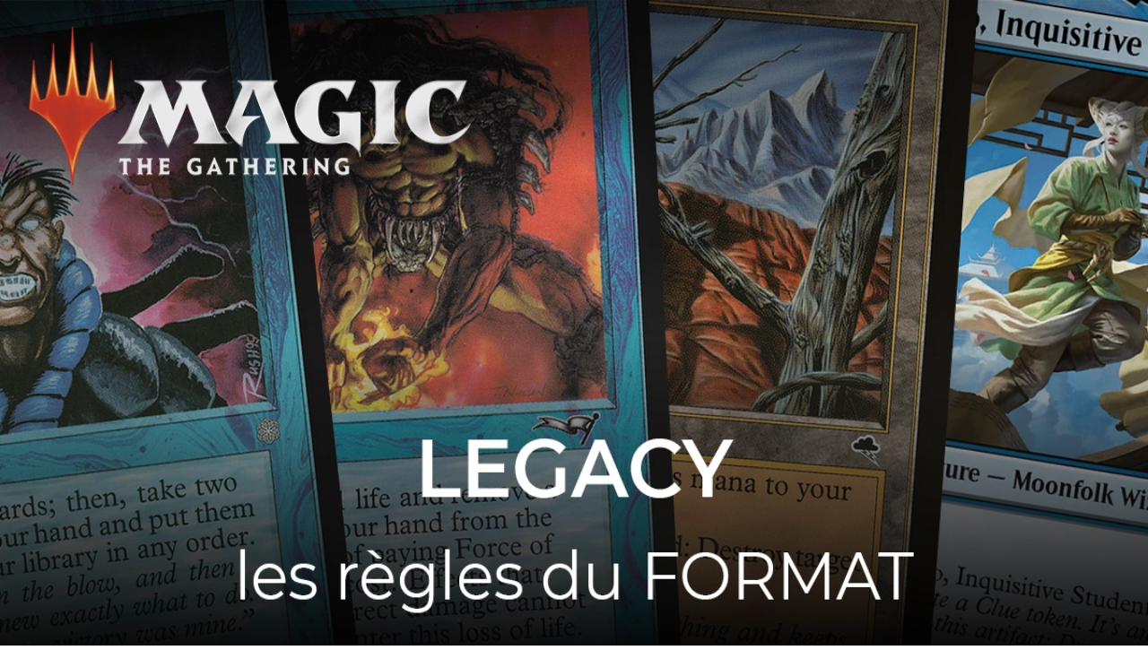

--- FILE ---
content_type: text/html; charset=utf-8
request_url: https://www.play-in.com/fr/carte/23572/chevaliere-de-la-malice
body_size: 66933
content:
<!DOCTYPE html><html lang="fr" data-color-mode="light" class="ff_montserrat scr-bar-w_auto [&amp;_*]:scr-bar-w_auto scr-bar-c_{colors.scrollbar}_{colors.paper} ov_visible h_100dvh __variable_f56828"><head><meta charSet="utf-8"/><meta name="viewport" content="width=device-width, initial-scale=1"/><link rel="stylesheet" href="/_next/static/css/27bcfc496ea5ff48.css" data-precedence="next"/><link rel="stylesheet" href="/_next/static/css/f7bcfd1ce5e63b33.css" data-precedence="next"/><link rel="stylesheet" href="/_next/static/css/c17c7c95e97599fa.css" data-precedence="next"/><link rel="preload" as="script" fetchPriority="low" href="/_next/static/chunks/webpack-81de0eb746a89a5b.js"/><script src="/_next/static/chunks/4bd1b696-9909f507f95988b8.js" async=""></script><script src="/_next/static/chunks/5964-9137d041d20991cd.js" async=""></script><script src="/_next/static/chunks/main-app-be3802efc1d6d381.js" async=""></script><script src="/_next/static/chunks/2866-a669b7a1ab75fa78.js" async=""></script><script src="/_next/static/chunks/3063-cb0da2ae0ea38f34.js" async=""></script><script src="/_next/static/chunks/6874-bf14f6d1ebc153cc.js" async=""></script><script src="/_next/static/chunks/407-04cd5295f9347910.js" async=""></script><script src="/_next/static/chunks/4162-8d928f295405e7e1.js" async=""></script><script src="/_next/static/chunks/5493-a1c97314b2fcc0c6.js" async=""></script><script src="/_next/static/chunks/1144-dc63fb1fd48b7039.js" async=""></script><script src="/_next/static/chunks/5913-e5fb71e7928140d2.js" async=""></script><script src="/_next/static/chunks/8028-efd4c79beda1951b.js" async=""></script><script src="/_next/static/chunks/4241-f12d6171552cd898.js" async=""></script><script src="/_next/static/chunks/8663-605c93fe6c0c9bb2.js" async=""></script><script src="/_next/static/chunks/1530-7c9a292d8f8a9cd2.js" async=""></script><script src="/_next/static/chunks/8455-2697b41f83b532e7.js" async=""></script><script src="/_next/static/chunks/2636-dcc91c7bee1bb08c.js" async=""></script><script src="/_next/static/chunks/4218-06be8742a71d3501.js" async=""></script><script src="/_next/static/chunks/8559-17f8a2dde5c5bf93.js" async=""></script><script src="/_next/static/chunks/4167-5d9dca4777fe3113.js" async=""></script><script src="/_next/static/chunks/382-9fa327e345d8995c.js" async=""></script><script src="/_next/static/chunks/9561-4c92c56cf455090f.js" async=""></script><script src="/_next/static/chunks/2177-90c621fccd0cdf8b.js" async=""></script><script src="/_next/static/chunks/1936-c9b647f569c851c3.js" async=""></script><script src="/_next/static/chunks/9264-660fd05bd5a778ae.js" async=""></script><script src="/_next/static/chunks/3573-ae0b7b4c8ee32863.js" async=""></script><script src="/_next/static/chunks/8580-accaa1195353e63d.js" async=""></script><script src="/_next/static/chunks/5350-6ff2e7f8a2ff6333.js" async=""></script><script src="/_next/static/chunks/7913-024759e09910a1fb.js" async=""></script><script src="/_next/static/chunks/6328-72dd71015552213b.js" async=""></script><script src="/_next/static/chunks/3598-817798b96abd43e6.js" async=""></script><script src="/_next/static/chunks/385-60183e607c1b87f4.js" async=""></script><script src="/_next/static/chunks/app/%5Blang%5D/(website)/carte/%5BcardId%5D/%5BcardSlug%5D/page-a3e3e641820244bd.js" async=""></script><script src="/_next/static/chunks/app/global-error-0995697d7a479402.js" async=""></script><script src="/_next/static/chunks/app/layout-bd446b79398aab88.js" async=""></script><script src="/_next/static/chunks/1612-53b36ec35123c486.js" async=""></script><script src="/_next/static/chunks/5792-4b40756c9dfd1116.js" async=""></script><script src="/_next/static/chunks/app/%5Blang%5D/layout-472ef68b4771aa73.js" async=""></script><script src="/_next/static/chunks/3006-0a80b0e181b15f76.js" async=""></script><script src="/_next/static/chunks/app/%5Blang%5D/(website)/page-9948e5ecf531105c.js" async=""></script><script src="/_next/static/chunks/1342-3b4bc3a9b544e6db.js" async=""></script><script src="/_next/static/chunks/8449-3261b6ac99aa69af.js" async=""></script><script src="/_next/static/chunks/9862-08df794c49460a07.js" async=""></script><script src="/_next/static/chunks/9516-1b33882812b41fd1.js" async=""></script><script src="/_next/static/chunks/app/%5Blang%5D/(website)/layout-38642ad86ed97940.js" async=""></script><script src="/_next/static/chunks/4011-5523d225622f2540.js" async=""></script><script src="/_next/static/chunks/app/%5Blang%5D/(website)/error-c898f43b72bc698e.js" async=""></script><script src="/_next/static/chunks/app/%5Blang%5D/error-c96b954ac2f2de03.js" async=""></script><link rel="preload" href="https://www.googletagmanager.com/gtm.js?id=GTM-NK9BJ6L" as="script"/><meta name="next-size-adjust" content=""/><script src="/_next/static/chunks/polyfills-42372ed130431b0a.js" noModule=""></script></head><body class="h_auto ff_montserrat"><div hidden=""><!--$?--><template id="B:0"></template><!--/$--></div><svg xmlns="http://www.w3.org/2000/svg" style="display:none"><symbol id="icon-star" viewBox="0 0 25 25"><g clip-path="url(#clip0_6845_229764)"><path d="M23.4603 11.1693C21.5912 12.5026 19.7999 14.0026 18.0086 15.4193C18.5538 17.6693 19.0211 20.0026 19.4105 22.2526C19.4105 22.3359 19.4105 22.5026 19.4105 22.5859C19.4884 23.1693 18.8653 23.7526 18.3201 23.3359C16.5289 21.9193 14.6597 20.5026 12.7906 19.1693C10.7656 20.5026 8.50706 21.8359 6.40426 23.0026C6.32638 23.0859 6.2485 23.0859 6.09273 23.0859C5.54756 23.3359 4.84663 22.9193 5.08027 22.2526C5.78121 20.0859 6.6379 17.0859 7.18307 14.8359C5.3918 13.0859 3.6784 12.0026 1.96501 10.1693C1.88712 10.0859 1.80924 10.0026 1.80924 9.91927C1.49772 9.5026 1.65348 8.58594 2.35441 8.66927C4.69086 8.83594 7.02731 8.83594 9.28588 8.83594C10.1426 6.58594 11.155 4.33594 12.1675 2.16927C12.2454 2.08594 12.2454 2.0026 12.3233 1.91927C12.6348 1.41927 13.4136 1.33594 13.6472 2.0026C14.2703 4.33594 14.9712 6.58594 15.7501 8.91927C18.0865 9.08594 20.5008 9.41927 22.8373 9.7526C22.9152 9.7526 23.0709 9.83594 23.1488 9.83594C23.694 9.91927 24.0055 10.7526 23.4603 11.1693Z" fill="var(--background)"></path><path d="M19.0195 15.7484C18.8637 15.915 18.7858 16.0817 18.7858 16.3317C19.0195 18.7484 19.9541 21.415 20.2656 23.915C20.2656 24.3317 20.1098 24.9984 19.6425 24.9984C17.6176 23.7484 15.6706 21.5817 13.2562 20.415C13.0226 20.3317 12.7111 20.3317 12.5553 20.415C11.3871 21.165 10.2188 21.8317 9.1285 22.5817C8.03816 23.2484 6.86994 23.7484 5.70171 24.2484C5.39019 24.415 5.00078 24.5817 4.68925 24.415C4.37773 24.3317 4.14408 24.0817 4.0662 23.7484C3.83255 23.0817 4.22196 22.415 4.45561 21.8317C4.68925 21.165 4.84502 20.415 5.07866 19.7484C5.54595 18.2484 5.93536 16.8317 6.32477 15.3317C6.40265 14.9984 6.32477 14.7484 6.24689 14.4984C6.24689 14.4984 6.24688 14.415 6.169 14.415C5.62383 13.8317 5.07866 13.3317 4.53349 12.915C3.75467 12.2484 2.89798 11.665 2.19704 11.0817C1.9634 10.915 1.72975 10.7484 1.49611 10.4984C1.34034 10.3317 1.18458 10.165 1.02882 9.99836C0.71729 9.66503 0.327882 9.24836 0.25 8.74836C0.25 8.41503 0.405763 8.0817 0.71729 8.0817C1.72975 8.16503 2.89798 8.16503 3.98832 8.16503C4.53349 8.16503 4.68925 8.16503 5.31231 8.16503C5.62383 8.16503 5.85748 8.16503 6.169 8.16503C6.40265 8.16503 6.63629 8.16503 6.86994 8.24836C6.94782 8.24836 6.94782 8.3317 7.0257 8.3317C7.10358 8.41503 7.18146 8.49836 7.25935 8.5817C7.25935 8.66503 7.33723 8.66503 7.33723 8.74836C7.33723 8.8317 7.41511 8.8317 7.41511 8.91503C7.41511 8.99836 7.41511 9.0817 7.41511 9.24836C7.41511 9.41503 7.25935 9.49836 7.10358 9.5817C6.79206 9.66503 6.40265 9.5817 6.09112 9.5817C5.7796 9.5817 5.39019 9.5817 5.07866 9.5817C4.14408 9.5817 3.67679 9.5817 2.82009 9.5817C2.11916 9.49836 2.58645 9.99836 3.13162 10.415C3.44315 10.665 3.75467 10.915 3.83255 10.915C5.00078 11.8317 6.169 12.915 7.33723 13.9984C7.41511 14.0817 7.49299 14.165 7.57087 14.2484C8.11604 15.2484 7.10358 16.665 6.94782 17.7484C6.71417 18.5817 6.169 20.4984 6.01324 21.3317C5.93536 21.4984 5.70171 21.9984 6.01324 21.9984C6.24688 21.9984 6.48053 21.8317 6.71417 21.7484C6.79206 21.665 6.86994 21.665 6.94782 21.5817C7.41511 21.3317 7.80452 20.9984 8.27181 20.7484C9.36215 20.165 10.2967 19.415 11.3871 18.7484C11.7765 18.4984 12.2438 18.2484 12.7111 18.165H12.7889C13.6456 18.165 14.4245 19.0817 15.0475 19.5817C15.6706 20.0817 16.3715 20.665 16.9167 21.0817C17.1503 21.2484 17.4618 21.4984 17.6955 21.665C17.8512 21.7484 18.007 21.915 18.2407 21.915C18.4743 21.915 18.3964 21.7484 18.3185 21.5817C17.9291 19.5817 17.6176 17.4984 17.0724 15.5817C16.9945 15.3317 16.9167 15.0817 17.0724 14.8317C18.6301 13.415 20.4213 12.0817 22.0569 10.8317C22.0569 10.8317 22.1347 10.8317 22.1347 10.7484C23.3808 9.83169 17.2282 9.91503 15.359 9.41503C15.0475 9.3317 14.8139 9.16503 14.8139 9.08169C14.035 6.91503 13.4899 5.16503 13.0226 3.49836C12.9447 3.24836 12.8668 2.99836 12.7889 2.74836C12.7111 2.5817 12.4774 2.49836 12.3995 2.74836C12.3217 2.91503 12.2438 3.0817 12.1659 3.24836L10.9977 5.66503C10.6083 6.49836 10.141 7.41503 9.75156 8.24836C9.67368 8.41503 9.59579 8.58169 9.44003 8.66503H9.36215C9.20639 8.66503 9.05062 8.5817 8.97274 8.49836L8.89486 8.41503C8.7391 8.24836 8.7391 7.91503 8.7391 7.74836C8.7391 7.49836 8.81698 7.3317 8.89486 7.16503C8.97274 6.91503 9.1285 6.74836 9.20639 6.49836C9.20639 6.41503 9.28427 6.3317 9.28427 6.3317C9.75156 5.49836 11.6207 1.24836 12.088 0.415029C12.3217 0.0816958 12.7111 -0.168304 13.1783 -0.00163755C13.412 0.0816958 13.6456 0.331696 13.8014 0.581696C14.1129 1.0817 14.2687 1.66503 14.4245 2.24836C14.5802 2.8317 14.8139 3.49836 14.9696 4.0817C15.2033 4.74836 15.359 5.41503 15.5927 6.0817C15.6706 6.41503 15.8263 6.74836 15.9042 7.0817C15.9821 7.16503 16.1379 8.0817 16.2157 8.0817C17.6955 8.41503 19.1752 8.49836 20.655 8.66503C21.3559 8.74836 22.1347 8.8317 22.8357 8.91503C23.4587 8.99836 24.2375 9.08169 24.7827 9.49836C25.0942 9.74836 25.3279 10.165 25.1721 10.5817C25.0164 11.0817 24.3933 11.415 24.0818 11.665C23.5366 12.0817 22.9136 12.4984 22.3684 12.915C21.2002 13.915 20.1098 14.8317 19.0195 15.7484Z" fill="var(--outline-color)"></path></g><defs><clipPath id="clip0_6845_229764"><rect width="25" height="25" fill="white" transform="translate(0.171875)"></rect></clipPath></defs></symbol><symbol id="icon-cart" viewBox="0 0 253.96 320.23"><polygon fill="var(--background)" points="28.24 83.25 226.83 85.61 246.59 301.14 154.35 311.49 21.4 306.31 11.77 288.43 17.41 110.08 21.4 87.02 28.24 83.25"></polygon><path fill="var(--outline-color)" d="M127.02,179.48c-29.91-.05-55.58-20.33-62.47-49.34-1.37-5.77.39-10.43,4.88-12.95,4.25-2.39,10.03-1.72,13.11,1.99,1.48,1.79,2.44,4.2,3.09,6.48,4.78,16.99,15.52,27.91,32.79,31.89,21.71,5,44.06-8.6,49.92-30.11.26-.96.48-1.94.73-2.9,1.71-6.45,7.12-9.86,13.36-8.43,5.81,1.33,9.18,7.14,7.61,13.5-5.32,21.52-18.2,36.67-38.64,45.27-7.77,3.27-15.94,4.71-24.37,4.6Z"></path><path fill="var(--hover-accent-color)" class="hover-accent" d="M17.61,161.29l-4.89,130.7,9.63,15.12,132.96,4.38,90.34-8.58c-115.15-2.63-190.16-85.31-228.03-141.63Z"></path><path fill="var(--outline-color)" d="M63.02,71.98c-1.43-22.61,5.23-41.81,22.36-56.62C97.27,5.09,111.26-.07,126.98,0c19.16.09,35.26,7.39,48.01,21.68,12.69,14.22,17.16,31.24,15.94,50.3,8.08,0,15.72-.11,23.36.02,16.09.27,29.58,12.88,30.86,28.9.59,7.42.88,14.87,1.23,22.31,1.74,36.53,3.46,73.07,5.16,109.6.83,17.88,1.75,35.76,2.39,53.64.69,19.16-13.36,33.72-32.55,33.74-62.94.06-125.88.06-188.82,0-19.16-.02-33.35-14.63-32.53-33.75,1.62-37.87,3.51-75.74,5.28-113.6.98-21.1,1.91-42.2,2.94-63.3.22-4.43.37-8.94,1.33-13.24,3.1-13.94,15.8-24.08,30.09-24.3,7.56-.12,15.11-.02,23.34-.02ZM126.98,298.86c31.25,0,62.5,0,93.75,0,7.88,0,12.11-4.45,11.83-12.33-.12-3.44-.23-6.89-.39-10.33-1.7-36.09-3.41-72.18-5.11-108.28-1-21.21-1.94-42.43-3.04-63.63-.4-7.69-4.66-11.44-12.27-11.41-16.68.07-33.36.15-50.04.19-39.92.11-79.85.19-119.77.3-7.49.02-11.53,3.69-12,11.27-.54,8.65-.81,17.32-1.21,25.99-2.43,51.75-4.88,103.5-7.3,155.25-.41,8.79,3.66,12.99,12.47,12.99,31.03,0,62.06,0,93.08,0ZM169.51,71.83c1.54-19.45-4.46-35.22-21.6-44.9-15.75-8.9-31.74-7.78-46.36,2.91-14.11,10.31-18.64,24.94-17.04,41.99h85Z"></path></symbol><symbol viewBox="0 0 200 200" id="icon-flat-calendar"><g fill="currentColor"><rect x="38.81" y="0" width="8.58" height="43.41" rx="2.23" ry="2.23"></rect><path d="M179.62,21.3h-13.03v19.92c0,3.9-3.28,7.06-7.32,7.06h-2.69c-4.04,0-7.32-3.16-7.32-7.06v-19.92h-39.99v19.92c0,3.9-3.28,7.06-7.32,7.06h-2.69c-4.04,0-7.32-3.16-7.32-7.06v-19.92h-40.09v19.92c0,3.9-3.28,7.06-7.32,7.06h-2.69c-4.04,0-7.32-3.16-7.32-7.06v-19.92h-14.14C9.13,21.3,0,30.11,0,40.98v35.42h200v-35.42c0-10.87-9.13-19.68-20.38-19.68Z"></path><rect x="96.17" y="0" width="8.58" height="43.41" rx="2.23" ry="2.23"></rect><rect x="153.77" y="0" width="8.58" height="43.41" rx="2.23" ry="2.23"></rect><path d="M0,87v93.33C0,191.19,9.13,200,20.38,200h159.23c11.26,0,20.38-8.81,20.38-19.68v-93.33H0Z"></path></g></symbol><symbol viewBox="0 0 30 21.9" id="icon-chevron-down"><path fill="currentColor" d="M16.2,21.2c3.1-3.3,5.6-6.3,7.7-9.5c0.9-1.3,1.8-2.5,2.5-3.8c1.2-1.8,2.4-3.7,3.3-5.7c0.3-0.6,0.5-1.3,0-1.7 c-0.3-0.3-0.8-0.3-1.2-0.1c-0.4,0.2-0.7,0.5-0.9,0.9c-0.7,0.8-1.3,1.7-2,2.5c-3.3,4.1-6.5,8.3-9.9,12.3c0,0-0.6,0.8-0.6,0.8 l-0.6-0.9C12,12.4,9.4,8.9,6.6,5.5C5.5,4.2,4.4,2.9,3.3,1.6C2.8,1.1,2.2,0.3,1.5,0C0.7-0.2,0,0.4,0,1.2c0,0.3,0.1,0.7,0.2,1 c0.2,0.6,0.7,1.2,1,1.8c0.7,1.1,1.4,2.3,2.2,3.4C4,8.1,4.7,8.9,5.3,9.8c0.6,0.8,1.1,1.5,1.7,2.3c0.9,1.2,1.8,2.4,2.6,3.5 c1.3,1.8,2.4,3.6,3.7,5.4c0.3,0.5,1,0.9,1.6,0.9C15.5,21.9,15.9,21.7,16.2,21.2z"></path></symbol></svg><div id="_rht_toaster" style="position:fixed;z-index:9999;top:20px;left:16px;right:16px;bottom:16px;pointer-events:none"></div><div class="bg_primary c_paper ta_center"><div data-scope="collapsible" data-part="root" data-state="closed" id="collapsible:_R_35ul5unb_"><div as="div" class="stack stack--spacing_sm stack--direction_row stack--centered_true stack--wrapped_true ai_center"><button data-scope="collapsible" data-part="trigger" id="collapsible:_R_35ul5unb_:trigger" type="button" data-state="closed" aria-controls="collapsible:_R_35ul5unb_:content" aria-expanded="false" class="tt_initial w_full jc_center sm:p_1.5 hover:td_underline cursor_pointer fs_xs md:fs_sm"><div as="div" class="stack stack--spacing_md stack--direction_row stack--centered_true stack--wrapped_true ai_center c_paper gap_2.5 jc_center"><!--$?--><template id="B:1"></template><span style="display:block;height:1rem;width:1rem"></span><!--/$--><!--$--><!--$--><span class="text text--uppercase_true">Livraison offerte</span><!--/$--> dès 35 € ! 👇 Plus de détails 👇<!-- --><!--/$--><svg role="img" viewBox="0 0 30 21.9" class="w_var(--icon-size) h_var(--icon-size) flex-sh_0 --background_var(--background-color) --accent_var(--background-color) hover:--accent_var(--hover-accent-color) w_12px h_8px" style="color:currentColor;--icon-size:1rem;--outline-color:var(--colors-icon-stroke);--background-color:var(--colors-icon-fill);--hover-accent-color:var(--colors-icon-fill)"><use href="#icon-chevron-down"></use></svg></div></button></div><div data-scope="collapsible" data-part="content" data-collapsible="" data-state="closed" id="collapsible:_R_35ul5unb_:content" hidden="" style="--height:0px;--width:0px" class="ov_hidden motionSafe:[&amp;[data-scope=&quot;collapsible&quot;][data-part=&quot;content&quot;][data-state=&quot;open&quot;]]:anim_expand motionSafe:[&amp;[data-scope=&quot;collapsible&quot;][data-part=&quot;content&quot;][data-state=&quot;closed&quot;]]:anim_collapse fs_xs md:fs_sm sm:px_1.5 sm:pb_1.5"><!--$-->Livraison dès 1,90 € et <!--$--><span class="text text--accent_true c_warning.accent">offerte dès 50 €*</span><!--/$--> en Chrono relais 2Shop.<br/>Livraison <!--$--><span class="text text--accent_true c_warning.accent">offerte dès 35 €*</span><!--/$--> en lettre suivie, pour les <!--$--><span class="text text--accent_true c_warning.accent">cartes</span><!--/$-->.<br/> Retrait en magasin <!--$--><span class="text text--accent_true c_warning.accent">offert</span><!--/$--> en 2h selon disponibilités.<br/>Tout le détail de nos offres de livraisons 👉 <a class="link link--visual_unstyled tt_uppercase" href="/fr/articles/article/livraisons-et-frais-de-port">ici</a><br/><!--$--><span class="text text--italic_true text--fontSize_xs">*Pour une livraison en France métropolitaine, Andorre et Monaco</span><!--/$--><!--/$--></div></div></div><header class="w_full bg-c_paper pos_sticky top_0 z_stickyHeader px_1 sm:px_5 py_1 sm:py_2 mb_sm md:mb_md bx-sh_header jc_flex-start stack stack--spacing_sm stack--direction_column"><div as="div" class="stack stack--spacing_md stack--direction_row stack--centered_true stack--wrapped_false ai_center"><button class="button button--size_md button--visual_unstyled button--shape_rounded button--autoWidth_true min-w_unset px_2 flex flex--spacing_md flex--direction_row hide_lg gap_sm px_0" data-cy="app-menu-button"><!--$?--><template id="B:2"></template><span style="display:block;height:1.75rem;width:1.75rem"></span><!--/$--><span class="show_lg fw_semibold fs_sm lg:fs_md">Nos produits</span></button><a class="link link--visual_unstyled stack stack--spacing_none stack--direction_column" href="/fr"><img alt="Accueil Playin" loading="lazy" width="138" height="25" decoding="async" data-nimg="1" class="image image--visual_fixed hide_md" style="color:transparent" src="/_next/static/media/playin_logo.be4eba4a.svg"/><img alt="Accueil Playin" loading="lazy" width="170" height="45" decoding="async" data-nimg="1" class="image image--visual_fixed hide_lg show_md" style="color:transparent" src="/_next/static/media/playin_logo.be4eba4a.svg"/><img alt="Accueil Playin" loading="lazy" width="217" height="55" decoding="async" data-nimg="1" class="image image--visual_fixed show_lg" style="color:transparent" src="/_next/static/media/playin_logo.be4eba4a.svg"/><!--$--><span class="text show_lg fs_sm lh_normal ta_center">Prenez-vous aux jeux</span><!--/$--></a><div class="mx_auto flex-b_550px min-w_0 flex-sh_1 d_none md:d_unset"><div class="stack stack--spacing_xs stack--direction_column"><div as="div" class="stack stack--spacing_sm stack--direction_row stack--centered_true stack--wrapped_true ai_center"><span class="pill pill--color_secondary pill--size_xs"><span class="max-w_full d_block"><span class="center motionSafe:anim_skeleton bg-c_skeleton mb_0.25rem sm:d_block sm:w_full md:d_block md:w_full lg:d_block lg:w_full xl:d_block xl:w_full" style="height:12px;width:8ch"></span></span></span><span class="pill pill--color_secondary pill--size_xs"><span class="max-w_full d_block"><span class="center motionSafe:anim_skeleton bg-c_skeleton mb_0.25rem sm:d_block sm:w_full md:d_block md:w_full lg:d_block lg:w_full xl:d_block xl:w_full" style="height:12px;width:8ch"></span></span></span><span class="pill pill--color_secondary pill--size_xs"><span class="max-w_full d_block"><span class="center motionSafe:anim_skeleton bg-c_skeleton mb_0.25rem sm:d_block sm:w_full md:d_block md:w_full lg:d_block lg:w_full xl:d_block xl:w_full" style="height:12px;width:8ch"></span></span></span></div><form as="form" class="stack stack--spacing_xs stack--direction_row stack--centered_true stack--wrapped_true ai_center h_35px lg:h_40px max-w_full pos_relative jc_center flex-wrap_nowrap show_md" id="_R_ql5ul5unb_" target="/fr/recherche"><div class="h_full w_50px flex-g_1 flex-sh_1"><div class="stack stack--spacing_md stack--direction_column w_full gap_sm [&amp;&gt;*]:max-w_full [&amp;&gt;*:not(:first-child)]:flex-g_1 h_full flex-g_0 flex-sh_1"><div class="center motionSafe:anim_skeleton bg-c_skeleton w_full h_2.2em h_full"></div></div></div><button class="iconButton iconButton--size_md iconButton--shape_squared iconButton--visual_primary h_full w_auto asp_1 bd_none flex-g_0 flex-sh_0" type="submit"><!--$?--><template id="B:3"></template><span style="display:block;height:1.5rem;width:1.5rem"></span><!--/$--></button></form></div></div><div as="div" class="stack stack--spacing_md stack--direction_row stack--centered_true stack--wrapped_true ai_center gap_xs sm:gap_md ai_flex-start justify-self_flex-end ml_auto flex-sh_0"><div><a class="button button--size_md button--visual_unstyled button--shape_rectangle button--autoWidth_true min-w_unset px_2 d_flex ai_center jc_center fs_xs flex-d_column gap_xs px_0 py_0 w_11 md:w_20 hoverIcon pos_relative show_lg pos_relative" lang="fr" href="/magasins"><!--$?--><template id="B:4"></template><span style="display:block;height:1.75rem;width:1.75rem"></span><!--/$--><div class="show_md tov_ellipsis lc_2"><span class="max-w_full d_block w_8ch"><span class="center motionSafe:anim_skeleton bg-c_skeleton mb_0.25rem sm:d_block sm:w_full md:d_block md:w_full lg:d_block lg:w_full xl:d_block xl:w_full" style="height:12px"></span></span></div></a></div><div class="d_flex ai_center jc_center fs_xs flex-d_column gap_xs px_0 py_0 w_11 md:w_20"><!--$?--><template id="B:5"></template><span style="display:block;height:1.75rem;width:1.75rem"></span><!--/$--><div class="show_md tov_ellipsis lc_2"><span class="max-w_full d_block w_8ch"><span class="center motionSafe:anim_skeleton bg-c_skeleton mb_0.25rem sm:d_block sm:w_full md:d_block md:w_full lg:d_block lg:w_full xl:d_block xl:w_full" style="height:16px"></span></span></div></div><div><a class="button button--size_md button--visual_unstyled button--shape_rectangle button--autoWidth_true min-w_unset px_2 d_flex ai_center jc_center fs_xs flex-d_column gap_xs px_0 py_0 w_11 md:w_20 hoverIcon pos_relative" lang="fr" href="/fr/panier"><div class="pos_relative anim_none"><!--$--><svg role="img" viewBox="0 0 253.96 320.23" class="w_var(--icon-size) h_var(--icon-size) flex-sh_0 --background_var(--background-color) --accent_var(--background-color) hover:--accent_var(--hover-accent-color)" style="color:currentColor;--icon-size:1.75rem;--outline-color:var(--colors-icon-stroke);--background-color:var(--colors-icon-fill);--hover-accent-color:var(--colors-icon-fill)"><use href="#icon-cart"></use></svg><!--/$--></div><div class="show_md tov_ellipsis lc_2"><span class="max-w_full d_block" style="width:8ch"><span class="center motionSafe:anim_skeleton bg-c_skeleton mb_0.25rem sm:d_block sm:w_full md:d_block md:w_full lg:d_block lg:w_full xl:d_block xl:w_full" style="height:16px"></span></span></div></a></div></div></div><div class="hide_md"><div class="stack stack--spacing_xs stack--direction_column"><div as="div" class="stack stack--spacing_sm stack--direction_row stack--centered_true stack--wrapped_true ai_center"><span class="pill pill--color_secondary pill--size_xs"><span class="max-w_full d_block"><span class="center motionSafe:anim_skeleton bg-c_skeleton mb_0.25rem sm:d_block sm:w_full md:d_block md:w_full lg:d_block lg:w_full xl:d_block xl:w_full" style="height:12px;width:8ch"></span></span></span><span class="pill pill--color_secondary pill--size_xs"><span class="max-w_full d_block"><span class="center motionSafe:anim_skeleton bg-c_skeleton mb_0.25rem sm:d_block sm:w_full md:d_block md:w_full lg:d_block lg:w_full xl:d_block xl:w_full" style="height:12px;width:8ch"></span></span></span><span class="pill pill--color_secondary pill--size_xs"><span class="max-w_full d_block"><span class="center motionSafe:anim_skeleton bg-c_skeleton mb_0.25rem sm:d_block sm:w_full md:d_block md:w_full lg:d_block lg:w_full xl:d_block xl:w_full" style="height:12px;width:8ch"></span></span></span></div><form as="form" class="stack stack--spacing_xs stack--direction_row stack--centered_true stack--wrapped_true ai_center h_35px lg:h_40px max-w_full pos_relative jc_center flex-wrap_nowrap" id="_R_cl5ul5unb_" target="/fr/recherche"><div class="h_full w_50px flex-g_1 flex-sh_1"><div class="stack stack--spacing_md stack--direction_column w_full gap_sm [&amp;&gt;*]:max-w_full [&amp;&gt;*:not(:first-child)]:flex-g_1 h_full flex-g_0 flex-sh_1"><div class="center motionSafe:anim_skeleton bg-c_skeleton w_full h_2.2em h_full"></div></div></div><button class="iconButton iconButton--size_md iconButton--shape_squared iconButton--visual_primary h_full w_auto asp_1 bd_none flex-g_0 flex-sh_0" type="submit"><!--$?--><template id="B:6"></template><span style="display:block;height:1.5rem;width:1.5rem"></span><!--/$--></button></form></div></div><div as="div" class="stack stack--spacing_md stack--direction_row stack--centered_true stack--wrapped_true ai_center show_md jc_space-between"><div as="div" class="stack stack--spacing_md stack--direction_row stack--centered_true stack--wrapped_true ai_center fs_sm lg:fs_md show_lg"><button class="button button--size_md button--visual_unstyled button--shape_rounded button--autoWidth_true min-w_unset px_2 flex flex--spacing_md flex--direction_row gap_sm px_0" data-cy="app-menu-button"><!--$?--><template id="B:7"></template><span style="display:block;height:1.75rem;width:1.75rem"></span><!--/$--><span class="show_lg fw_semibold fs_sm lg:fs_md">Nos produits</span></button><div class="stack stack--spacing_md stack--direction_column flex-d_row lgToXl:gap_sm xl:gap_md ai_center"><div class="divider divider--color_secondary divider--width_md divider--direction_vertical show_xl h_6"></div><!--$?--><template id="B:8"></template><span class="max-w_full d_block w_12ch"><span class="center motionSafe:anim_skeleton bg-c_skeleton mb_0.25rem sm:d_block sm:w_full md:d_block md:w_full lg:d_block lg:w_full xl:d_block xl:w_full" style="height:16px"></span></span><span class="max-w_full d_block w_12ch"><span class="center motionSafe:anim_skeleton bg-c_skeleton mb_0.25rem sm:d_block sm:w_full md:d_block md:w_full lg:d_block lg:w_full xl:d_block xl:w_full" style="height:16px"></span></span><span class="max-w_full d_block w_12ch"><span class="center motionSafe:anim_skeleton bg-c_skeleton mb_0.25rem sm:d_block sm:w_full md:d_block md:w_full lg:d_block lg:w_full xl:d_block xl:w_full" style="height:16px"></span></span><!--/$--><div class="divider divider--color_secondary divider--width_md divider--direction_vertical show_xl h_6"></div><!--$--><a class="link link--visual_unstyled" target="_blank" href="https://rachat.play-in.com/">Vendre mes cartes</a><!--/$--></div></div><div as="div" class="stack stack--spacing_sm stack--direction_row stack--centered_true stack--wrapped_true ai_center ai_stretch"><!--$?--><template id="B:9"></template><span style="display:block;height:2rem;width:2rem"></span><!--/$--><div class="divider divider--color_secondary divider--width_md divider--direction_vertical"></div><a class="link link--visual_unstyled op_0.6" href="/en/carte/23572/chevaliere-de-la-malice"><!--$?--><template id="B:a"></template><span style="display:block;height:2rem;width:2rem"></span><!--/$--></a></div></div></header><main><!--$?--><template id="B:b"></template><div class="px_xs sm:px_md lg:px_lg container container--size_page"><div><div as="div" class="stack stack--spacing_sm stack--direction_row stack--centered_true stack--wrapped_true ai_center fs_sm mb_5 rg_1 max-w_full flex-wrap_wrap"><span class="max-w_full d_block w_8ch"><span class="center motionSafe:anim_skeleton bg-c_skeleton mb_0.25rem sm:d_block sm:w_full md:d_block md:w_full lg:d_block lg:w_full xl:d_block xl:w_full" style="height:16px"></span></span><span class="max-w_full d_block w_8ch"><span class="center motionSafe:anim_skeleton bg-c_skeleton mb_0.25rem sm:d_block sm:w_full md:d_block md:w_full lg:d_block lg:w_full xl:d_block xl:w_full" style="height:16px"></span></span></div></div><div class="stack stack--spacing_md stack--direction_column gap_lg lg:gap_xl pb_2xl"><div class="flex flex--spacing_xl flex--direction_row container container--size_narrow flex-d_column md:flex-d_row [&amp;_&gt;_div:nth-of-type(1)]:flex-b_token(sizes.oneCardImage) [&amp;_&gt;_div:nth-of-type(1)]:flex-sh_0 [&amp;_&gt;_div:nth-of-type(2)]:flex-g_1"><div class="stack stack--spacing_md stack--direction_column max-w_oneCardImage w_full mx_auto"><div class="pos_relative asp_0.9459459459459459"><div class="center motionSafe:anim_skeleton bg-c_skeleton" style="width:100%;height:100%"></div></div><div class="stack stack--spacing_sm stack--direction_column max-w_full"><div class="ov-x_hidden pos_relative"><div class="d_flex gap_md pb_xs [&amp;_&gt;_*]:max-w_full [&amp;_&gt;_*]:flex-sh_0 d_flex"><div class="stack stack--spacing_md stack--direction_column tile pos_relative p_sm gap_sm"><div class="center motionSafe:anim_skeleton bg-c_skeleton" style="width:56px;height:76px"></div></div><div class="stack stack--spacing_md stack--direction_column tile pos_relative p_sm gap_sm"><div class="center motionSafe:anim_skeleton bg-c_skeleton" style="width:56px;height:76px"></div></div><div class="stack stack--spacing_md stack--direction_column tile pos_relative p_sm gap_sm"><div class="center motionSafe:anim_skeleton bg-c_skeleton" style="width:56px;height:76px"></div></div><div class="stack stack--spacing_md stack--direction_column tile pos_relative p_sm gap_sm"><div class="center motionSafe:anim_skeleton bg-c_skeleton" style="width:56px;height:76px"></div></div></div></div></div></div><div class="stack stack--spacing_lg stack--direction_column"><div class="stack stack--spacing_lg stack--direction_column"><div class="stack stack--spacing_sm stack--direction_column"><span class="skeletonHeading skeletonHeading--variant_main w_full d_block w_60"></span><span class="skeletonHeading skeletonHeading--variant_secondary w_full d_block w_44"></span></div><div class="stack stack--spacing_sm stack--direction_column max-w_350px"><div class="center motionSafe:anim_skeleton bg-c_skeleton dropdownSkeleton dropdownSkeleton--size_md"></div><div class="stack stack--spacing_sm stack--direction_column fs_sm"><div class="flex flex--spacing_md flex--direction_row flex-wrap_wrap sm:flex-wrap_nowrap rg_xs pos_relative jc_space-between before:content_&#x27;&#x27; before:pos_absolute before:top_1em before:w_full before:bd-b-w_1.5 before:border-bottom-style_dotted before:bd-b-c_body"><!--$--><span class="text z_above bg-c_paper pr_0.5"><span class="max-w_full d_block w_12ch"><span class="center motionSafe:anim_skeleton bg-c_skeleton mb_0.25rem sm:d_block sm:w_full md:d_block md:w_full lg:d_block lg:w_full xl:d_block xl:w_full" style="height:16px"></span></span></span><!--/$--><!--$--><span class="text text--accent_true z_above bg-c_paper pl_0.5"><span class="max-w_full d_block w_12ch"><span class="center motionSafe:anim_skeleton bg-c_skeleton mb_0.25rem sm:d_block sm:w_full md:d_block md:w_full lg:d_block lg:w_full xl:d_block xl:w_full" style="height:16px"></span></span></span><!--/$--></div><div class="flex flex--spacing_md flex--direction_row flex-wrap_wrap sm:flex-wrap_nowrap rg_xs pos_relative jc_space-between before:content_&#x27;&#x27; before:pos_absolute before:top_1em before:w_full before:bd-b-w_1.5 before:border-bottom-style_dotted before:bd-b-c_body"><!--$--><span class="text z_above bg-c_paper pr_0.5"><span class="max-w_full d_block w_12ch"><span class="center motionSafe:anim_skeleton bg-c_skeleton mb_0.25rem sm:d_block sm:w_full md:d_block md:w_full lg:d_block lg:w_full xl:d_block xl:w_full" style="height:16px"></span></span></span><!--/$--><!--$--><span class="text text--accent_true z_above bg-c_paper pl_0.5"><span class="max-w_full d_block w_12ch"><span class="center motionSafe:anim_skeleton bg-c_skeleton mb_0.25rem sm:d_block sm:w_full md:d_block md:w_full lg:d_block lg:w_full xl:d_block xl:w_full" style="height:16px"></span></span></span><!--/$--></div><div class="flex flex--spacing_md flex--direction_row flex-wrap_wrap sm:flex-wrap_nowrap rg_xs pos_relative jc_space-between before:content_&#x27;&#x27; before:pos_absolute before:top_1em before:w_full before:bd-b-w_1.5 before:border-bottom-style_dotted before:bd-b-c_body"><!--$--><span class="text z_above bg-c_paper pr_0.5"><span class="max-w_full d_block w_12ch"><span class="center motionSafe:anim_skeleton bg-c_skeleton mb_0.25rem sm:d_block sm:w_full md:d_block md:w_full lg:d_block lg:w_full xl:d_block xl:w_full" style="height:16px"></span></span></span><!--/$--><!--$--><span class="text text--accent_true z_above bg-c_paper pl_0.5"><span class="max-w_full d_block w_12ch"><span class="center motionSafe:anim_skeleton bg-c_skeleton mb_0.25rem sm:d_block sm:w_full md:d_block md:w_full lg:d_block lg:w_full xl:d_block xl:w_full" style="height:16px"></span></span></span><!--/$--></div><div class="flex flex--spacing_md flex--direction_row flex-wrap_wrap sm:flex-wrap_nowrap rg_xs pos_relative jc_space-between before:content_&#x27;&#x27; before:pos_absolute before:top_1em before:w_full before:bd-b-w_1.5 before:border-bottom-style_dotted before:bd-b-c_body"><!--$--><span class="text z_above bg-c_paper pr_0.5"><span class="max-w_full d_block w_12ch"><span class="center motionSafe:anim_skeleton bg-c_skeleton mb_0.25rem sm:d_block sm:w_full md:d_block md:w_full lg:d_block lg:w_full xl:d_block xl:w_full" style="height:16px"></span></span></span><!--/$--><!--$--><span class="text text--accent_true z_above bg-c_paper pl_0.5"><span class="max-w_full d_block w_12ch"><span class="center motionSafe:anim_skeleton bg-c_skeleton mb_0.25rem sm:d_block sm:w_full md:d_block md:w_full lg:d_block lg:w_full xl:d_block xl:w_full" style="height:16px"></span></span></span><!--/$--></div></div></div></div><div class="divider divider--color_primary divider--width_md divider--direction_horizontal"></div><div class="stack stack--spacing_sm stack--direction_column p_sm bg_tableContentBackground"><div class="stack stack--spacing_none stack--direction_column"><span class="max-w_full d_block"><span class="center motionSafe:anim_skeleton bg-c_skeleton mb_0.25rem sm:d_block sm:w_full md:d_block md:w_full lg:d_block lg:w_full xl:d_block xl:w_full" style="height:16px"></span></span><span class="max-w_full d_block"><span class="center motionSafe:anim_skeleton bg-c_skeleton mb_0.25rem sm:d_block sm:w_full md:d_block md:w_full lg:d_block lg:w_full xl:d_block xl:w_full" style="height:16px"></span></span><span class="max-w_full d_block"><span class="center motionSafe:anim_skeleton bg-c_skeleton mb_0.25rem sm:d_block sm:w_full md:d_block md:w_full lg:d_block lg:w_full xl:d_block xl:w_full" style="height:16px"></span></span></div><div><span class="max-w_full d_block"><span class="center motionSafe:anim_skeleton bg-c_skeleton mb_0.25rem sm:d_block sm:w_full md:d_block md:w_full lg:d_block lg:w_full xl:d_block xl:w_full" style="height:16px"></span><span class="center motionSafe:anim_skeleton bg-c_skeleton mb_0.25rem sm:d_block sm:w_full md:d_block md:w_full lg:d_block lg:w_full xl:d_block xl:w_full" style="height:16px"></span><span class="center motionSafe:anim_skeleton bg-c_skeleton mb_0.25rem sm:d_block sm:w_4/5 md:d_block md:w_4/5 lg:d_block lg:w_4/5 xl:d_block xl:w_4/5" style="height:16px"></span></span></div><span class="max-w_full d_block"><span class="center motionSafe:anim_skeleton bg-c_skeleton mb_0.25rem sm:d_block sm:w_full md:d_block md:w_full lg:d_block lg:w_full xl:d_block xl:w_full" style="height:16px"></span></span></div></div></div><div class="stack stack--spacing_md stack--direction_column container container--size_narrow"><div><div as="div" class="stack stack--spacing_md stack--direction_row stack--centered_true stack--wrapped_true ai_center pb_sm bd-b_accent px_0 md:px_5"><span class="skeletonHeading skeletonHeading--variant_section w_full d_block max-w_30ch"></span></div><div class="stack stack--spacing_sm stack--direction_column md:px_containerPadding.sm lg:px_containerPadding.md"><div as="div" class="stack stack--spacing_md stack--direction_row stack--centered_true stack--wrapped_true ai_center cg_sm md:cg_lg rg_sm ai_flex-start [&amp;_&gt;_:nth-child(2)]:flex-g_1 [&amp;_&gt;_:nth-child(3)]:flex-b_full [&amp;_&gt;_:nth-child(3)]:md:flex-b_56 [&amp;_&gt;_:nth-child(3)]:lg:flex-b_80"><div class="center motionSafe:anim_skeleton bg-c_skeleton pos_relative before:content_&quot;&quot; before:d_block before:h_0 before:pb_138.21138211382114% [&amp;&gt;*]:d_flex [&amp;&gt;*]:jc_center [&amp;&gt;*]:ai_center [&amp;&gt;*]:ov_hidden [&amp;&gt;*]:pos_absolute [&amp;&gt;*]:inset_0 [&amp;&gt;*]:w_100% [&amp;&gt;*]:h_100% [&amp;&gt;img,_&amp;&gt;video]:obj-f_cover w_14"></div><div class="stack stack--spacing_xs stack--direction_column fs_sm"><span class="max-w_full d_block stack stack--spacing_xs stack--direction_column max-w_36ch"><span class="center motionSafe:anim_skeleton bg-c_skeleton mb_0.25rem sm:d_block sm:w_full md:d_block md:w_full lg:d_block lg:w_full xl:d_block xl:w_full" style="height:14px"></span><span class="center motionSafe:anim_skeleton bg-c_skeleton mb_0.25rem sm:d_block sm:w_4/5 md:d_block md:w_4/5 lg:d_block lg:w_4/5 xl:d_block xl:w_4/5" style="height:14px"></span></span></div><div as="div" class="stack stack--spacing_md stack--direction_row stack--centered_true stack--wrapped_true ai_center ai_center flex-wrap_nowrap jc_flex-end rg_sm [&amp;_&gt;_:nth-child(1)]:flex-b_100px [&amp;_&gt;_:nth-child(1)]:lg:flex-b_36 [&amp;_&gt;_:nth-child(1)]:jc_flex-end [&amp;_&gt;_:nth-child(1)]:flex-g_1"><div as="div" class="stack stack--spacing_sm stack--direction_row stack--centered_true stack--wrapped_true ai_center flex-d_row gap_sm ai_baseline"><!--$--><span class="text text--variant_price lh_1"><span class="max-w_full d_block w_7ch"><span class="center motionSafe:anim_skeleton bg-c_skeleton mb_0.25rem sm:d_block sm:w_full md:d_block md:w_full lg:d_block lg:w_full xl:d_block xl:w_full" style="height:16px"></span></span></span><!--/$--></div> <div as="div" class="stack stack--spacing_sm stack--direction_row stack--centered_true stack--wrapped_true ai_center"><div as="div" class="stack stack--spacing_sm stack--direction_row stack--centered_true stack--wrapped_true ai_center ai_center"><div class="center motionSafe:anim_skeleton bg-c_skeleton w_full h_2.2em w_45px"></div><span class="max-w_full d_block w_9 ta_center"><span class="center motionSafe:anim_skeleton bg-c_skeleton mb_0.25rem sm:d_block sm:w_full md:d_block md:w_full lg:d_block lg:w_full xl:d_block xl:w_full" style="height:16px"></span></span><div class="center motionSafe:anim_skeleton bg-c_skeleton iconButtonSkeleton iconButtonSkeleton--size_lg iconButtonSkeleton--shape_squared"></div></div></div></div></div><div as="div" class="stack stack--spacing_md stack--direction_row stack--centered_true stack--wrapped_true ai_center cg_sm md:cg_lg rg_sm ai_flex-start [&amp;_&gt;_:nth-child(2)]:flex-g_1 [&amp;_&gt;_:nth-child(3)]:flex-b_full [&amp;_&gt;_:nth-child(3)]:md:flex-b_56 [&amp;_&gt;_:nth-child(3)]:lg:flex-b_80"><div class="center motionSafe:anim_skeleton bg-c_skeleton pos_relative before:content_&quot;&quot; before:d_block before:h_0 before:pb_138.21138211382114% [&amp;&gt;*]:d_flex [&amp;&gt;*]:jc_center [&amp;&gt;*]:ai_center [&amp;&gt;*]:ov_hidden [&amp;&gt;*]:pos_absolute [&amp;&gt;*]:inset_0 [&amp;&gt;*]:w_100% [&amp;&gt;*]:h_100% [&amp;&gt;img,_&amp;&gt;video]:obj-f_cover w_14"></div><div class="stack stack--spacing_xs stack--direction_column fs_sm"><span class="max-w_full d_block stack stack--spacing_xs stack--direction_column max-w_36ch"><span class="center motionSafe:anim_skeleton bg-c_skeleton mb_0.25rem sm:d_block sm:w_full md:d_block md:w_full lg:d_block lg:w_full xl:d_block xl:w_full" style="height:14px"></span><span class="center motionSafe:anim_skeleton bg-c_skeleton mb_0.25rem sm:d_block sm:w_4/5 md:d_block md:w_4/5 lg:d_block lg:w_4/5 xl:d_block xl:w_4/5" style="height:14px"></span></span></div><div as="div" class="stack stack--spacing_md stack--direction_row stack--centered_true stack--wrapped_true ai_center ai_center flex-wrap_nowrap jc_flex-end rg_sm [&amp;_&gt;_:nth-child(1)]:flex-b_100px [&amp;_&gt;_:nth-child(1)]:lg:flex-b_36 [&amp;_&gt;_:nth-child(1)]:jc_flex-end [&amp;_&gt;_:nth-child(1)]:flex-g_1"><div as="div" class="stack stack--spacing_sm stack--direction_row stack--centered_true stack--wrapped_true ai_center flex-d_row gap_sm ai_baseline"><!--$--><span class="text text--variant_price lh_1"><span class="max-w_full d_block w_7ch"><span class="center motionSafe:anim_skeleton bg-c_skeleton mb_0.25rem sm:d_block sm:w_full md:d_block md:w_full lg:d_block lg:w_full xl:d_block xl:w_full" style="height:16px"></span></span></span><!--/$--></div> <div as="div" class="stack stack--spacing_sm stack--direction_row stack--centered_true stack--wrapped_true ai_center"><div as="div" class="stack stack--spacing_sm stack--direction_row stack--centered_true stack--wrapped_true ai_center ai_center"><div class="center motionSafe:anim_skeleton bg-c_skeleton w_full h_2.2em w_45px"></div><span class="max-w_full d_block w_9 ta_center"><span class="center motionSafe:anim_skeleton bg-c_skeleton mb_0.25rem sm:d_block sm:w_full md:d_block md:w_full lg:d_block lg:w_full xl:d_block xl:w_full" style="height:16px"></span></span><div class="center motionSafe:anim_skeleton bg-c_skeleton iconButtonSkeleton iconButtonSkeleton--size_lg iconButtonSkeleton--shape_squared"></div></div></div></div></div><div as="div" class="stack stack--spacing_md stack--direction_row stack--centered_true stack--wrapped_true ai_center cg_sm md:cg_lg rg_sm ai_flex-start [&amp;_&gt;_:nth-child(2)]:flex-g_1 [&amp;_&gt;_:nth-child(3)]:flex-b_full [&amp;_&gt;_:nth-child(3)]:md:flex-b_56 [&amp;_&gt;_:nth-child(3)]:lg:flex-b_80"><div class="center motionSafe:anim_skeleton bg-c_skeleton pos_relative before:content_&quot;&quot; before:d_block before:h_0 before:pb_138.21138211382114% [&amp;&gt;*]:d_flex [&amp;&gt;*]:jc_center [&amp;&gt;*]:ai_center [&amp;&gt;*]:ov_hidden [&amp;&gt;*]:pos_absolute [&amp;&gt;*]:inset_0 [&amp;&gt;*]:w_100% [&amp;&gt;*]:h_100% [&amp;&gt;img,_&amp;&gt;video]:obj-f_cover w_14"></div><div class="stack stack--spacing_xs stack--direction_column fs_sm"><span class="max-w_full d_block stack stack--spacing_xs stack--direction_column max-w_36ch"><span class="center motionSafe:anim_skeleton bg-c_skeleton mb_0.25rem sm:d_block sm:w_full md:d_block md:w_full lg:d_block lg:w_full xl:d_block xl:w_full" style="height:14px"></span><span class="center motionSafe:anim_skeleton bg-c_skeleton mb_0.25rem sm:d_block sm:w_4/5 md:d_block md:w_4/5 lg:d_block lg:w_4/5 xl:d_block xl:w_4/5" style="height:14px"></span></span></div><div as="div" class="stack stack--spacing_md stack--direction_row stack--centered_true stack--wrapped_true ai_center ai_center flex-wrap_nowrap jc_flex-end rg_sm [&amp;_&gt;_:nth-child(1)]:flex-b_100px [&amp;_&gt;_:nth-child(1)]:lg:flex-b_36 [&amp;_&gt;_:nth-child(1)]:jc_flex-end [&amp;_&gt;_:nth-child(1)]:flex-g_1"><div as="div" class="stack stack--spacing_sm stack--direction_row stack--centered_true stack--wrapped_true ai_center flex-d_row gap_sm ai_baseline"><!--$--><span class="text text--variant_price lh_1"><span class="max-w_full d_block w_7ch"><span class="center motionSafe:anim_skeleton bg-c_skeleton mb_0.25rem sm:d_block sm:w_full md:d_block md:w_full lg:d_block lg:w_full xl:d_block xl:w_full" style="height:16px"></span></span></span><!--/$--></div> <div as="div" class="stack stack--spacing_sm stack--direction_row stack--centered_true stack--wrapped_true ai_center"><div as="div" class="stack stack--spacing_sm stack--direction_row stack--centered_true stack--wrapped_true ai_center ai_center"><div class="center motionSafe:anim_skeleton bg-c_skeleton w_full h_2.2em w_45px"></div><span class="max-w_full d_block w_9 ta_center"><span class="center motionSafe:anim_skeleton bg-c_skeleton mb_0.25rem sm:d_block sm:w_full md:d_block md:w_full lg:d_block lg:w_full xl:d_block xl:w_full" style="height:16px"></span></span><div class="center motionSafe:anim_skeleton bg-c_skeleton iconButtonSkeleton iconButtonSkeleton--size_lg iconButtonSkeleton--shape_squared"></div></div></div></div></div><div as="div" class="stack stack--spacing_md stack--direction_row stack--centered_true stack--wrapped_true ai_center cg_sm md:cg_lg rg_sm ai_flex-start [&amp;_&gt;_:nth-child(2)]:flex-g_1 [&amp;_&gt;_:nth-child(3)]:flex-b_full [&amp;_&gt;_:nth-child(3)]:md:flex-b_56 [&amp;_&gt;_:nth-child(3)]:lg:flex-b_80"><div class="center motionSafe:anim_skeleton bg-c_skeleton pos_relative before:content_&quot;&quot; before:d_block before:h_0 before:pb_138.21138211382114% [&amp;&gt;*]:d_flex [&amp;&gt;*]:jc_center [&amp;&gt;*]:ai_center [&amp;&gt;*]:ov_hidden [&amp;&gt;*]:pos_absolute [&amp;&gt;*]:inset_0 [&amp;&gt;*]:w_100% [&amp;&gt;*]:h_100% [&amp;&gt;img,_&amp;&gt;video]:obj-f_cover w_14"></div><div class="stack stack--spacing_xs stack--direction_column fs_sm"><span class="max-w_full d_block stack stack--spacing_xs stack--direction_column max-w_36ch"><span class="center motionSafe:anim_skeleton bg-c_skeleton mb_0.25rem sm:d_block sm:w_full md:d_block md:w_full lg:d_block lg:w_full xl:d_block xl:w_full" style="height:14px"></span><span class="center motionSafe:anim_skeleton bg-c_skeleton mb_0.25rem sm:d_block sm:w_4/5 md:d_block md:w_4/5 lg:d_block lg:w_4/5 xl:d_block xl:w_4/5" style="height:14px"></span></span></div><div as="div" class="stack stack--spacing_md stack--direction_row stack--centered_true stack--wrapped_true ai_center ai_center flex-wrap_nowrap jc_flex-end rg_sm [&amp;_&gt;_:nth-child(1)]:flex-b_100px [&amp;_&gt;_:nth-child(1)]:lg:flex-b_36 [&amp;_&gt;_:nth-child(1)]:jc_flex-end [&amp;_&gt;_:nth-child(1)]:flex-g_1"><div as="div" class="stack stack--spacing_sm stack--direction_row stack--centered_true stack--wrapped_true ai_center flex-d_row gap_sm ai_baseline"><!--$--><span class="text text--variant_price lh_1"><span class="max-w_full d_block w_7ch"><span class="center motionSafe:anim_skeleton bg-c_skeleton mb_0.25rem sm:d_block sm:w_full md:d_block md:w_full lg:d_block lg:w_full xl:d_block xl:w_full" style="height:16px"></span></span></span><!--/$--></div> <div as="div" class="stack stack--spacing_sm stack--direction_row stack--centered_true stack--wrapped_true ai_center"><div as="div" class="stack stack--spacing_sm stack--direction_row stack--centered_true stack--wrapped_true ai_center ai_center"><div class="center motionSafe:anim_skeleton bg-c_skeleton w_full h_2.2em w_45px"></div><span class="max-w_full d_block w_9 ta_center"><span class="center motionSafe:anim_skeleton bg-c_skeleton mb_0.25rem sm:d_block sm:w_full md:d_block md:w_full lg:d_block lg:w_full xl:d_block xl:w_full" style="height:16px"></span></span><div class="center motionSafe:anim_skeleton bg-c_skeleton iconButtonSkeleton iconButtonSkeleton--size_lg iconButtonSkeleton--shape_squared"></div></div></div></div></div><div as="div" class="stack stack--spacing_md stack--direction_row stack--centered_true stack--wrapped_true ai_center cg_sm md:cg_lg rg_sm ai_flex-start [&amp;_&gt;_:nth-child(2)]:flex-g_1 [&amp;_&gt;_:nth-child(3)]:flex-b_full [&amp;_&gt;_:nth-child(3)]:md:flex-b_56 [&amp;_&gt;_:nth-child(3)]:lg:flex-b_80"><div class="center motionSafe:anim_skeleton bg-c_skeleton pos_relative before:content_&quot;&quot; before:d_block before:h_0 before:pb_138.21138211382114% [&amp;&gt;*]:d_flex [&amp;&gt;*]:jc_center [&amp;&gt;*]:ai_center [&amp;&gt;*]:ov_hidden [&amp;&gt;*]:pos_absolute [&amp;&gt;*]:inset_0 [&amp;&gt;*]:w_100% [&amp;&gt;*]:h_100% [&amp;&gt;img,_&amp;&gt;video]:obj-f_cover w_14"></div><div class="stack stack--spacing_xs stack--direction_column fs_sm"><span class="max-w_full d_block stack stack--spacing_xs stack--direction_column max-w_36ch"><span class="center motionSafe:anim_skeleton bg-c_skeleton mb_0.25rem sm:d_block sm:w_full md:d_block md:w_full lg:d_block lg:w_full xl:d_block xl:w_full" style="height:14px"></span><span class="center motionSafe:anim_skeleton bg-c_skeleton mb_0.25rem sm:d_block sm:w_4/5 md:d_block md:w_4/5 lg:d_block lg:w_4/5 xl:d_block xl:w_4/5" style="height:14px"></span></span></div><div as="div" class="stack stack--spacing_md stack--direction_row stack--centered_true stack--wrapped_true ai_center ai_center flex-wrap_nowrap jc_flex-end rg_sm [&amp;_&gt;_:nth-child(1)]:flex-b_100px [&amp;_&gt;_:nth-child(1)]:lg:flex-b_36 [&amp;_&gt;_:nth-child(1)]:jc_flex-end [&amp;_&gt;_:nth-child(1)]:flex-g_1"><div as="div" class="stack stack--spacing_sm stack--direction_row stack--centered_true stack--wrapped_true ai_center flex-d_row gap_sm ai_baseline"><!--$--><span class="text text--variant_price lh_1"><span class="max-w_full d_block w_7ch"><span class="center motionSafe:anim_skeleton bg-c_skeleton mb_0.25rem sm:d_block sm:w_full md:d_block md:w_full lg:d_block lg:w_full xl:d_block xl:w_full" style="height:16px"></span></span></span><!--/$--></div> <div as="div" class="stack stack--spacing_sm stack--direction_row stack--centered_true stack--wrapped_true ai_center"><div as="div" class="stack stack--spacing_sm stack--direction_row stack--centered_true stack--wrapped_true ai_center ai_center"><div class="center motionSafe:anim_skeleton bg-c_skeleton w_full h_2.2em w_45px"></div><span class="max-w_full d_block w_9 ta_center"><span class="center motionSafe:anim_skeleton bg-c_skeleton mb_0.25rem sm:d_block sm:w_full md:d_block md:w_full lg:d_block lg:w_full xl:d_block xl:w_full" style="height:16px"></span></span><div class="center motionSafe:anim_skeleton bg-c_skeleton iconButtonSkeleton iconButtonSkeleton--size_lg iconButtonSkeleton--shape_squared"></div></div></div></div></div></div></div><div><div as="div" class="stack stack--spacing_md stack--direction_row stack--centered_true stack--wrapped_true ai_center pb_sm bd-b_accent px_0 md:px_5"><span class="skeletonHeading skeletonHeading--variant_section w_full d_block max-w_30ch"></span></div><div class="stack stack--spacing_sm stack--direction_column md:px_containerPadding.sm lg:px_containerPadding.md"><div as="div" class="stack stack--spacing_md stack--direction_row stack--centered_true stack--wrapped_true ai_center cg_sm md:cg_lg rg_sm ai_flex-start [&amp;_&gt;_:nth-child(2)]:flex-g_1 [&amp;_&gt;_:nth-child(3)]:flex-b_full [&amp;_&gt;_:nth-child(3)]:md:flex-b_56 [&amp;_&gt;_:nth-child(3)]:lg:flex-b_80"><div class="center motionSafe:anim_skeleton bg-c_skeleton pos_relative before:content_&quot;&quot; before:d_block before:h_0 before:pb_138.21138211382114% [&amp;&gt;*]:d_flex [&amp;&gt;*]:jc_center [&amp;&gt;*]:ai_center [&amp;&gt;*]:ov_hidden [&amp;&gt;*]:pos_absolute [&amp;&gt;*]:inset_0 [&amp;&gt;*]:w_100% [&amp;&gt;*]:h_100% [&amp;&gt;img,_&amp;&gt;video]:obj-f_cover w_14"></div><div class="stack stack--spacing_xs stack--direction_column fs_sm"><span class="max-w_full d_block stack stack--spacing_xs stack--direction_column max-w_36ch"><span class="center motionSafe:anim_skeleton bg-c_skeleton mb_0.25rem sm:d_block sm:w_full md:d_block md:w_full lg:d_block lg:w_full xl:d_block xl:w_full" style="height:14px"></span><span class="center motionSafe:anim_skeleton bg-c_skeleton mb_0.25rem sm:d_block sm:w_4/5 md:d_block md:w_4/5 lg:d_block lg:w_4/5 xl:d_block xl:w_4/5" style="height:14px"></span></span></div><div as="div" class="stack stack--spacing_md stack--direction_row stack--centered_true stack--wrapped_true ai_center ai_center flex-wrap_nowrap jc_flex-end rg_sm [&amp;_&gt;_:nth-child(1)]:flex-b_100px [&amp;_&gt;_:nth-child(1)]:lg:flex-b_36 [&amp;_&gt;_:nth-child(1)]:jc_flex-end [&amp;_&gt;_:nth-child(1)]:flex-g_1"><div as="div" class="stack stack--spacing_sm stack--direction_row stack--centered_true stack--wrapped_true ai_center flex-d_row gap_sm ai_baseline"><!--$--><span class="text text--variant_price lh_1"><span class="max-w_full d_block w_7ch"><span class="center motionSafe:anim_skeleton bg-c_skeleton mb_0.25rem sm:d_block sm:w_full md:d_block md:w_full lg:d_block lg:w_full xl:d_block xl:w_full" style="height:16px"></span></span></span><!--/$--></div> <div as="div" class="stack stack--spacing_sm stack--direction_row stack--centered_true stack--wrapped_true ai_center"><div as="div" class="stack stack--spacing_sm stack--direction_row stack--centered_true stack--wrapped_true ai_center ai_center"><div class="center motionSafe:anim_skeleton bg-c_skeleton w_full h_2.2em w_45px"></div><span class="max-w_full d_block w_9 ta_center"><span class="center motionSafe:anim_skeleton bg-c_skeleton mb_0.25rem sm:d_block sm:w_full md:d_block md:w_full lg:d_block lg:w_full xl:d_block xl:w_full" style="height:16px"></span></span><div class="center motionSafe:anim_skeleton bg-c_skeleton iconButtonSkeleton iconButtonSkeleton--size_lg iconButtonSkeleton--shape_squared"></div></div></div></div></div><div as="div" class="stack stack--spacing_md stack--direction_row stack--centered_true stack--wrapped_true ai_center cg_sm md:cg_lg rg_sm ai_flex-start [&amp;_&gt;_:nth-child(2)]:flex-g_1 [&amp;_&gt;_:nth-child(3)]:flex-b_full [&amp;_&gt;_:nth-child(3)]:md:flex-b_56 [&amp;_&gt;_:nth-child(3)]:lg:flex-b_80"><div class="center motionSafe:anim_skeleton bg-c_skeleton pos_relative before:content_&quot;&quot; before:d_block before:h_0 before:pb_138.21138211382114% [&amp;&gt;*]:d_flex [&amp;&gt;*]:jc_center [&amp;&gt;*]:ai_center [&amp;&gt;*]:ov_hidden [&amp;&gt;*]:pos_absolute [&amp;&gt;*]:inset_0 [&amp;&gt;*]:w_100% [&amp;&gt;*]:h_100% [&amp;&gt;img,_&amp;&gt;video]:obj-f_cover w_14"></div><div class="stack stack--spacing_xs stack--direction_column fs_sm"><span class="max-w_full d_block stack stack--spacing_xs stack--direction_column max-w_36ch"><span class="center motionSafe:anim_skeleton bg-c_skeleton mb_0.25rem sm:d_block sm:w_full md:d_block md:w_full lg:d_block lg:w_full xl:d_block xl:w_full" style="height:14px"></span><span class="center motionSafe:anim_skeleton bg-c_skeleton mb_0.25rem sm:d_block sm:w_4/5 md:d_block md:w_4/5 lg:d_block lg:w_4/5 xl:d_block xl:w_4/5" style="height:14px"></span></span></div><div as="div" class="stack stack--spacing_md stack--direction_row stack--centered_true stack--wrapped_true ai_center ai_center flex-wrap_nowrap jc_flex-end rg_sm [&amp;_&gt;_:nth-child(1)]:flex-b_100px [&amp;_&gt;_:nth-child(1)]:lg:flex-b_36 [&amp;_&gt;_:nth-child(1)]:jc_flex-end [&amp;_&gt;_:nth-child(1)]:flex-g_1"><div as="div" class="stack stack--spacing_sm stack--direction_row stack--centered_true stack--wrapped_true ai_center flex-d_row gap_sm ai_baseline"><!--$--><span class="text text--variant_price lh_1"><span class="max-w_full d_block w_7ch"><span class="center motionSafe:anim_skeleton bg-c_skeleton mb_0.25rem sm:d_block sm:w_full md:d_block md:w_full lg:d_block lg:w_full xl:d_block xl:w_full" style="height:16px"></span></span></span><!--/$--></div> <div as="div" class="stack stack--spacing_sm stack--direction_row stack--centered_true stack--wrapped_true ai_center"><div as="div" class="stack stack--spacing_sm stack--direction_row stack--centered_true stack--wrapped_true ai_center ai_center"><div class="center motionSafe:anim_skeleton bg-c_skeleton w_full h_2.2em w_45px"></div><span class="max-w_full d_block w_9 ta_center"><span class="center motionSafe:anim_skeleton bg-c_skeleton mb_0.25rem sm:d_block sm:w_full md:d_block md:w_full lg:d_block lg:w_full xl:d_block xl:w_full" style="height:16px"></span></span><div class="center motionSafe:anim_skeleton bg-c_skeleton iconButtonSkeleton iconButtonSkeleton--size_lg iconButtonSkeleton--shape_squared"></div></div></div></div></div><div as="div" class="stack stack--spacing_md stack--direction_row stack--centered_true stack--wrapped_true ai_center cg_sm md:cg_lg rg_sm ai_flex-start [&amp;_&gt;_:nth-child(2)]:flex-g_1 [&amp;_&gt;_:nth-child(3)]:flex-b_full [&amp;_&gt;_:nth-child(3)]:md:flex-b_56 [&amp;_&gt;_:nth-child(3)]:lg:flex-b_80"><div class="center motionSafe:anim_skeleton bg-c_skeleton pos_relative before:content_&quot;&quot; before:d_block before:h_0 before:pb_138.21138211382114% [&amp;&gt;*]:d_flex [&amp;&gt;*]:jc_center [&amp;&gt;*]:ai_center [&amp;&gt;*]:ov_hidden [&amp;&gt;*]:pos_absolute [&amp;&gt;*]:inset_0 [&amp;&gt;*]:w_100% [&amp;&gt;*]:h_100% [&amp;&gt;img,_&amp;&gt;video]:obj-f_cover w_14"></div><div class="stack stack--spacing_xs stack--direction_column fs_sm"><span class="max-w_full d_block stack stack--spacing_xs stack--direction_column max-w_36ch"><span class="center motionSafe:anim_skeleton bg-c_skeleton mb_0.25rem sm:d_block sm:w_full md:d_block md:w_full lg:d_block lg:w_full xl:d_block xl:w_full" style="height:14px"></span><span class="center motionSafe:anim_skeleton bg-c_skeleton mb_0.25rem sm:d_block sm:w_4/5 md:d_block md:w_4/5 lg:d_block lg:w_4/5 xl:d_block xl:w_4/5" style="height:14px"></span></span></div><div as="div" class="stack stack--spacing_md stack--direction_row stack--centered_true stack--wrapped_true ai_center ai_center flex-wrap_nowrap jc_flex-end rg_sm [&amp;_&gt;_:nth-child(1)]:flex-b_100px [&amp;_&gt;_:nth-child(1)]:lg:flex-b_36 [&amp;_&gt;_:nth-child(1)]:jc_flex-end [&amp;_&gt;_:nth-child(1)]:flex-g_1"><div as="div" class="stack stack--spacing_sm stack--direction_row stack--centered_true stack--wrapped_true ai_center flex-d_row gap_sm ai_baseline"><!--$--><span class="text text--variant_price lh_1"><span class="max-w_full d_block w_7ch"><span class="center motionSafe:anim_skeleton bg-c_skeleton mb_0.25rem sm:d_block sm:w_full md:d_block md:w_full lg:d_block lg:w_full xl:d_block xl:w_full" style="height:16px"></span></span></span><!--/$--></div> <div as="div" class="stack stack--spacing_sm stack--direction_row stack--centered_true stack--wrapped_true ai_center"><div as="div" class="stack stack--spacing_sm stack--direction_row stack--centered_true stack--wrapped_true ai_center ai_center"><div class="center motionSafe:anim_skeleton bg-c_skeleton w_full h_2.2em w_45px"></div><span class="max-w_full d_block w_9 ta_center"><span class="center motionSafe:anim_skeleton bg-c_skeleton mb_0.25rem sm:d_block sm:w_full md:d_block md:w_full lg:d_block lg:w_full xl:d_block xl:w_full" style="height:16px"></span></span><div class="center motionSafe:anim_skeleton bg-c_skeleton iconButtonSkeleton iconButtonSkeleton--size_lg iconButtonSkeleton--shape_squared"></div></div></div></div></div><div as="div" class="stack stack--spacing_md stack--direction_row stack--centered_true stack--wrapped_true ai_center cg_sm md:cg_lg rg_sm ai_flex-start [&amp;_&gt;_:nth-child(2)]:flex-g_1 [&amp;_&gt;_:nth-child(3)]:flex-b_full [&amp;_&gt;_:nth-child(3)]:md:flex-b_56 [&amp;_&gt;_:nth-child(3)]:lg:flex-b_80"><div class="center motionSafe:anim_skeleton bg-c_skeleton pos_relative before:content_&quot;&quot; before:d_block before:h_0 before:pb_138.21138211382114% [&amp;&gt;*]:d_flex [&amp;&gt;*]:jc_center [&amp;&gt;*]:ai_center [&amp;&gt;*]:ov_hidden [&amp;&gt;*]:pos_absolute [&amp;&gt;*]:inset_0 [&amp;&gt;*]:w_100% [&amp;&gt;*]:h_100% [&amp;&gt;img,_&amp;&gt;video]:obj-f_cover w_14"></div><div class="stack stack--spacing_xs stack--direction_column fs_sm"><span class="max-w_full d_block stack stack--spacing_xs stack--direction_column max-w_36ch"><span class="center motionSafe:anim_skeleton bg-c_skeleton mb_0.25rem sm:d_block sm:w_full md:d_block md:w_full lg:d_block lg:w_full xl:d_block xl:w_full" style="height:14px"></span><span class="center motionSafe:anim_skeleton bg-c_skeleton mb_0.25rem sm:d_block sm:w_4/5 md:d_block md:w_4/5 lg:d_block lg:w_4/5 xl:d_block xl:w_4/5" style="height:14px"></span></span></div><div as="div" class="stack stack--spacing_md stack--direction_row stack--centered_true stack--wrapped_true ai_center ai_center flex-wrap_nowrap jc_flex-end rg_sm [&amp;_&gt;_:nth-child(1)]:flex-b_100px [&amp;_&gt;_:nth-child(1)]:lg:flex-b_36 [&amp;_&gt;_:nth-child(1)]:jc_flex-end [&amp;_&gt;_:nth-child(1)]:flex-g_1"><div as="div" class="stack stack--spacing_sm stack--direction_row stack--centered_true stack--wrapped_true ai_center flex-d_row gap_sm ai_baseline"><!--$--><span class="text text--variant_price lh_1"><span class="max-w_full d_block w_7ch"><span class="center motionSafe:anim_skeleton bg-c_skeleton mb_0.25rem sm:d_block sm:w_full md:d_block md:w_full lg:d_block lg:w_full xl:d_block xl:w_full" style="height:16px"></span></span></span><!--/$--></div> <div as="div" class="stack stack--spacing_sm stack--direction_row stack--centered_true stack--wrapped_true ai_center"><div as="div" class="stack stack--spacing_sm stack--direction_row stack--centered_true stack--wrapped_true ai_center ai_center"><div class="center motionSafe:anim_skeleton bg-c_skeleton w_full h_2.2em w_45px"></div><span class="max-w_full d_block w_9 ta_center"><span class="center motionSafe:anim_skeleton bg-c_skeleton mb_0.25rem sm:d_block sm:w_full md:d_block md:w_full lg:d_block lg:w_full xl:d_block xl:w_full" style="height:16px"></span></span><div class="center motionSafe:anim_skeleton bg-c_skeleton iconButtonSkeleton iconButtonSkeleton--size_lg iconButtonSkeleton--shape_squared"></div></div></div></div></div><div as="div" class="stack stack--spacing_md stack--direction_row stack--centered_true stack--wrapped_true ai_center cg_sm md:cg_lg rg_sm ai_flex-start [&amp;_&gt;_:nth-child(2)]:flex-g_1 [&amp;_&gt;_:nth-child(3)]:flex-b_full [&amp;_&gt;_:nth-child(3)]:md:flex-b_56 [&amp;_&gt;_:nth-child(3)]:lg:flex-b_80"><div class="center motionSafe:anim_skeleton bg-c_skeleton pos_relative before:content_&quot;&quot; before:d_block before:h_0 before:pb_138.21138211382114% [&amp;&gt;*]:d_flex [&amp;&gt;*]:jc_center [&amp;&gt;*]:ai_center [&amp;&gt;*]:ov_hidden [&amp;&gt;*]:pos_absolute [&amp;&gt;*]:inset_0 [&amp;&gt;*]:w_100% [&amp;&gt;*]:h_100% [&amp;&gt;img,_&amp;&gt;video]:obj-f_cover w_14"></div><div class="stack stack--spacing_xs stack--direction_column fs_sm"><span class="max-w_full d_block stack stack--spacing_xs stack--direction_column max-w_36ch"><span class="center motionSafe:anim_skeleton bg-c_skeleton mb_0.25rem sm:d_block sm:w_full md:d_block md:w_full lg:d_block lg:w_full xl:d_block xl:w_full" style="height:14px"></span><span class="center motionSafe:anim_skeleton bg-c_skeleton mb_0.25rem sm:d_block sm:w_4/5 md:d_block md:w_4/5 lg:d_block lg:w_4/5 xl:d_block xl:w_4/5" style="height:14px"></span></span></div><div as="div" class="stack stack--spacing_md stack--direction_row stack--centered_true stack--wrapped_true ai_center ai_center flex-wrap_nowrap jc_flex-end rg_sm [&amp;_&gt;_:nth-child(1)]:flex-b_100px [&amp;_&gt;_:nth-child(1)]:lg:flex-b_36 [&amp;_&gt;_:nth-child(1)]:jc_flex-end [&amp;_&gt;_:nth-child(1)]:flex-g_1"><div as="div" class="stack stack--spacing_sm stack--direction_row stack--centered_true stack--wrapped_true ai_center flex-d_row gap_sm ai_baseline"><!--$--><span class="text text--variant_price lh_1"><span class="max-w_full d_block w_7ch"><span class="center motionSafe:anim_skeleton bg-c_skeleton mb_0.25rem sm:d_block sm:w_full md:d_block md:w_full lg:d_block lg:w_full xl:d_block xl:w_full" style="height:16px"></span></span></span><!--/$--></div> <div as="div" class="stack stack--spacing_sm stack--direction_row stack--centered_true stack--wrapped_true ai_center"><div as="div" class="stack stack--spacing_sm stack--direction_row stack--centered_true stack--wrapped_true ai_center ai_center"><div class="center motionSafe:anim_skeleton bg-c_skeleton w_full h_2.2em w_45px"></div><span class="max-w_full d_block w_9 ta_center"><span class="center motionSafe:anim_skeleton bg-c_skeleton mb_0.25rem sm:d_block sm:w_full md:d_block md:w_full lg:d_block lg:w_full xl:d_block xl:w_full" style="height:16px"></span></span><div class="center motionSafe:anim_skeleton bg-c_skeleton iconButtonSkeleton iconButtonSkeleton--size_lg iconButtonSkeleton--shape_squared"></div></div></div></div></div></div></div><div><div as="div" class="stack stack--spacing_md stack--direction_row stack--centered_true stack--wrapped_true ai_center pb_sm bd-b_accent px_0 md:px_5"><span class="skeletonHeading skeletonHeading--variant_section w_full d_block max-w_30ch"></span></div><div class="stack stack--spacing_sm stack--direction_column md:px_containerPadding.sm lg:px_containerPadding.md"><div as="div" class="stack stack--spacing_md stack--direction_row stack--centered_true stack--wrapped_true ai_center cg_sm md:cg_lg rg_sm ai_flex-start [&amp;_&gt;_:nth-child(2)]:flex-g_1 [&amp;_&gt;_:nth-child(3)]:flex-b_full [&amp;_&gt;_:nth-child(3)]:md:flex-b_56 [&amp;_&gt;_:nth-child(3)]:lg:flex-b_80"><div class="center motionSafe:anim_skeleton bg-c_skeleton pos_relative before:content_&quot;&quot; before:d_block before:h_0 before:pb_138.21138211382114% [&amp;&gt;*]:d_flex [&amp;&gt;*]:jc_center [&amp;&gt;*]:ai_center [&amp;&gt;*]:ov_hidden [&amp;&gt;*]:pos_absolute [&amp;&gt;*]:inset_0 [&amp;&gt;*]:w_100% [&amp;&gt;*]:h_100% [&amp;&gt;img,_&amp;&gt;video]:obj-f_cover w_14"></div><div class="stack stack--spacing_xs stack--direction_column fs_sm"><span class="max-w_full d_block stack stack--spacing_xs stack--direction_column max-w_36ch"><span class="center motionSafe:anim_skeleton bg-c_skeleton mb_0.25rem sm:d_block sm:w_full md:d_block md:w_full lg:d_block lg:w_full xl:d_block xl:w_full" style="height:14px"></span><span class="center motionSafe:anim_skeleton bg-c_skeleton mb_0.25rem sm:d_block sm:w_4/5 md:d_block md:w_4/5 lg:d_block lg:w_4/5 xl:d_block xl:w_4/5" style="height:14px"></span></span></div><div as="div" class="stack stack--spacing_md stack--direction_row stack--centered_true stack--wrapped_true ai_center ai_center flex-wrap_nowrap jc_flex-end rg_sm [&amp;_&gt;_:nth-child(1)]:flex-b_100px [&amp;_&gt;_:nth-child(1)]:lg:flex-b_36 [&amp;_&gt;_:nth-child(1)]:jc_flex-end [&amp;_&gt;_:nth-child(1)]:flex-g_1"><div as="div" class="stack stack--spacing_sm stack--direction_row stack--centered_true stack--wrapped_true ai_center flex-d_row gap_sm ai_baseline"><!--$--><span class="text text--variant_price lh_1"><span class="max-w_full d_block w_7ch"><span class="center motionSafe:anim_skeleton bg-c_skeleton mb_0.25rem sm:d_block sm:w_full md:d_block md:w_full lg:d_block lg:w_full xl:d_block xl:w_full" style="height:16px"></span></span></span><!--/$--></div> <div as="div" class="stack stack--spacing_sm stack--direction_row stack--centered_true stack--wrapped_true ai_center"><div as="div" class="stack stack--spacing_sm stack--direction_row stack--centered_true stack--wrapped_true ai_center ai_center"><div class="center motionSafe:anim_skeleton bg-c_skeleton w_full h_2.2em w_45px"></div><span class="max-w_full d_block w_9 ta_center"><span class="center motionSafe:anim_skeleton bg-c_skeleton mb_0.25rem sm:d_block sm:w_full md:d_block md:w_full lg:d_block lg:w_full xl:d_block xl:w_full" style="height:16px"></span></span><div class="center motionSafe:anim_skeleton bg-c_skeleton iconButtonSkeleton iconButtonSkeleton--size_lg iconButtonSkeleton--shape_squared"></div></div></div></div></div><div as="div" class="stack stack--spacing_md stack--direction_row stack--centered_true stack--wrapped_true ai_center cg_sm md:cg_lg rg_sm ai_flex-start [&amp;_&gt;_:nth-child(2)]:flex-g_1 [&amp;_&gt;_:nth-child(3)]:flex-b_full [&amp;_&gt;_:nth-child(3)]:md:flex-b_56 [&amp;_&gt;_:nth-child(3)]:lg:flex-b_80"><div class="center motionSafe:anim_skeleton bg-c_skeleton pos_relative before:content_&quot;&quot; before:d_block before:h_0 before:pb_138.21138211382114% [&amp;&gt;*]:d_flex [&amp;&gt;*]:jc_center [&amp;&gt;*]:ai_center [&amp;&gt;*]:ov_hidden [&amp;&gt;*]:pos_absolute [&amp;&gt;*]:inset_0 [&amp;&gt;*]:w_100% [&amp;&gt;*]:h_100% [&amp;&gt;img,_&amp;&gt;video]:obj-f_cover w_14"></div><div class="stack stack--spacing_xs stack--direction_column fs_sm"><span class="max-w_full d_block stack stack--spacing_xs stack--direction_column max-w_36ch"><span class="center motionSafe:anim_skeleton bg-c_skeleton mb_0.25rem sm:d_block sm:w_full md:d_block md:w_full lg:d_block lg:w_full xl:d_block xl:w_full" style="height:14px"></span><span class="center motionSafe:anim_skeleton bg-c_skeleton mb_0.25rem sm:d_block sm:w_4/5 md:d_block md:w_4/5 lg:d_block lg:w_4/5 xl:d_block xl:w_4/5" style="height:14px"></span></span></div><div as="div" class="stack stack--spacing_md stack--direction_row stack--centered_true stack--wrapped_true ai_center ai_center flex-wrap_nowrap jc_flex-end rg_sm [&amp;_&gt;_:nth-child(1)]:flex-b_100px [&amp;_&gt;_:nth-child(1)]:lg:flex-b_36 [&amp;_&gt;_:nth-child(1)]:jc_flex-end [&amp;_&gt;_:nth-child(1)]:flex-g_1"><div as="div" class="stack stack--spacing_sm stack--direction_row stack--centered_true stack--wrapped_true ai_center flex-d_row gap_sm ai_baseline"><!--$--><span class="text text--variant_price lh_1"><span class="max-w_full d_block w_7ch"><span class="center motionSafe:anim_skeleton bg-c_skeleton mb_0.25rem sm:d_block sm:w_full md:d_block md:w_full lg:d_block lg:w_full xl:d_block xl:w_full" style="height:16px"></span></span></span><!--/$--></div> <div as="div" class="stack stack--spacing_sm stack--direction_row stack--centered_true stack--wrapped_true ai_center"><div as="div" class="stack stack--spacing_sm stack--direction_row stack--centered_true stack--wrapped_true ai_center ai_center"><div class="center motionSafe:anim_skeleton bg-c_skeleton w_full h_2.2em w_45px"></div><span class="max-w_full d_block w_9 ta_center"><span class="center motionSafe:anim_skeleton bg-c_skeleton mb_0.25rem sm:d_block sm:w_full md:d_block md:w_full lg:d_block lg:w_full xl:d_block xl:w_full" style="height:16px"></span></span><div class="center motionSafe:anim_skeleton bg-c_skeleton iconButtonSkeleton iconButtonSkeleton--size_lg iconButtonSkeleton--shape_squared"></div></div></div></div></div><div as="div" class="stack stack--spacing_md stack--direction_row stack--centered_true stack--wrapped_true ai_center cg_sm md:cg_lg rg_sm ai_flex-start [&amp;_&gt;_:nth-child(2)]:flex-g_1 [&amp;_&gt;_:nth-child(3)]:flex-b_full [&amp;_&gt;_:nth-child(3)]:md:flex-b_56 [&amp;_&gt;_:nth-child(3)]:lg:flex-b_80"><div class="center motionSafe:anim_skeleton bg-c_skeleton pos_relative before:content_&quot;&quot; before:d_block before:h_0 before:pb_138.21138211382114% [&amp;&gt;*]:d_flex [&amp;&gt;*]:jc_center [&amp;&gt;*]:ai_center [&amp;&gt;*]:ov_hidden [&amp;&gt;*]:pos_absolute [&amp;&gt;*]:inset_0 [&amp;&gt;*]:w_100% [&amp;&gt;*]:h_100% [&amp;&gt;img,_&amp;&gt;video]:obj-f_cover w_14"></div><div class="stack stack--spacing_xs stack--direction_column fs_sm"><span class="max-w_full d_block stack stack--spacing_xs stack--direction_column max-w_36ch"><span class="center motionSafe:anim_skeleton bg-c_skeleton mb_0.25rem sm:d_block sm:w_full md:d_block md:w_full lg:d_block lg:w_full xl:d_block xl:w_full" style="height:14px"></span><span class="center motionSafe:anim_skeleton bg-c_skeleton mb_0.25rem sm:d_block sm:w_4/5 md:d_block md:w_4/5 lg:d_block lg:w_4/5 xl:d_block xl:w_4/5" style="height:14px"></span></span></div><div as="div" class="stack stack--spacing_md stack--direction_row stack--centered_true stack--wrapped_true ai_center ai_center flex-wrap_nowrap jc_flex-end rg_sm [&amp;_&gt;_:nth-child(1)]:flex-b_100px [&amp;_&gt;_:nth-child(1)]:lg:flex-b_36 [&amp;_&gt;_:nth-child(1)]:jc_flex-end [&amp;_&gt;_:nth-child(1)]:flex-g_1"><div as="div" class="stack stack--spacing_sm stack--direction_row stack--centered_true stack--wrapped_true ai_center flex-d_row gap_sm ai_baseline"><!--$--><span class="text text--variant_price lh_1"><span class="max-w_full d_block w_7ch"><span class="center motionSafe:anim_skeleton bg-c_skeleton mb_0.25rem sm:d_block sm:w_full md:d_block md:w_full lg:d_block lg:w_full xl:d_block xl:w_full" style="height:16px"></span></span></span><!--/$--></div> <div as="div" class="stack stack--spacing_sm stack--direction_row stack--centered_true stack--wrapped_true ai_center"><div as="div" class="stack stack--spacing_sm stack--direction_row stack--centered_true stack--wrapped_true ai_center ai_center"><div class="center motionSafe:anim_skeleton bg-c_skeleton w_full h_2.2em w_45px"></div><span class="max-w_full d_block w_9 ta_center"><span class="center motionSafe:anim_skeleton bg-c_skeleton mb_0.25rem sm:d_block sm:w_full md:d_block md:w_full lg:d_block lg:w_full xl:d_block xl:w_full" style="height:16px"></span></span><div class="center motionSafe:anim_skeleton bg-c_skeleton iconButtonSkeleton iconButtonSkeleton--size_lg iconButtonSkeleton--shape_squared"></div></div></div></div></div><div as="div" class="stack stack--spacing_md stack--direction_row stack--centered_true stack--wrapped_true ai_center cg_sm md:cg_lg rg_sm ai_flex-start [&amp;_&gt;_:nth-child(2)]:flex-g_1 [&amp;_&gt;_:nth-child(3)]:flex-b_full [&amp;_&gt;_:nth-child(3)]:md:flex-b_56 [&amp;_&gt;_:nth-child(3)]:lg:flex-b_80"><div class="center motionSafe:anim_skeleton bg-c_skeleton pos_relative before:content_&quot;&quot; before:d_block before:h_0 before:pb_138.21138211382114% [&amp;&gt;*]:d_flex [&amp;&gt;*]:jc_center [&amp;&gt;*]:ai_center [&amp;&gt;*]:ov_hidden [&amp;&gt;*]:pos_absolute [&amp;&gt;*]:inset_0 [&amp;&gt;*]:w_100% [&amp;&gt;*]:h_100% [&amp;&gt;img,_&amp;&gt;video]:obj-f_cover w_14"></div><div class="stack stack--spacing_xs stack--direction_column fs_sm"><span class="max-w_full d_block stack stack--spacing_xs stack--direction_column max-w_36ch"><span class="center motionSafe:anim_skeleton bg-c_skeleton mb_0.25rem sm:d_block sm:w_full md:d_block md:w_full lg:d_block lg:w_full xl:d_block xl:w_full" style="height:14px"></span><span class="center motionSafe:anim_skeleton bg-c_skeleton mb_0.25rem sm:d_block sm:w_4/5 md:d_block md:w_4/5 lg:d_block lg:w_4/5 xl:d_block xl:w_4/5" style="height:14px"></span></span></div><div as="div" class="stack stack--spacing_md stack--direction_row stack--centered_true stack--wrapped_true ai_center ai_center flex-wrap_nowrap jc_flex-end rg_sm [&amp;_&gt;_:nth-child(1)]:flex-b_100px [&amp;_&gt;_:nth-child(1)]:lg:flex-b_36 [&amp;_&gt;_:nth-child(1)]:jc_flex-end [&amp;_&gt;_:nth-child(1)]:flex-g_1"><div as="div" class="stack stack--spacing_sm stack--direction_row stack--centered_true stack--wrapped_true ai_center flex-d_row gap_sm ai_baseline"><!--$--><span class="text text--variant_price lh_1"><span class="max-w_full d_block w_7ch"><span class="center motionSafe:anim_skeleton bg-c_skeleton mb_0.25rem sm:d_block sm:w_full md:d_block md:w_full lg:d_block lg:w_full xl:d_block xl:w_full" style="height:16px"></span></span></span><!--/$--></div> <div as="div" class="stack stack--spacing_sm stack--direction_row stack--centered_true stack--wrapped_true ai_center"><div as="div" class="stack stack--spacing_sm stack--direction_row stack--centered_true stack--wrapped_true ai_center ai_center"><div class="center motionSafe:anim_skeleton bg-c_skeleton w_full h_2.2em w_45px"></div><span class="max-w_full d_block w_9 ta_center"><span class="center motionSafe:anim_skeleton bg-c_skeleton mb_0.25rem sm:d_block sm:w_full md:d_block md:w_full lg:d_block lg:w_full xl:d_block xl:w_full" style="height:16px"></span></span><div class="center motionSafe:anim_skeleton bg-c_skeleton iconButtonSkeleton iconButtonSkeleton--size_lg iconButtonSkeleton--shape_squared"></div></div></div></div></div><div as="div" class="stack stack--spacing_md stack--direction_row stack--centered_true stack--wrapped_true ai_center cg_sm md:cg_lg rg_sm ai_flex-start [&amp;_&gt;_:nth-child(2)]:flex-g_1 [&amp;_&gt;_:nth-child(3)]:flex-b_full [&amp;_&gt;_:nth-child(3)]:md:flex-b_56 [&amp;_&gt;_:nth-child(3)]:lg:flex-b_80"><div class="center motionSafe:anim_skeleton bg-c_skeleton pos_relative before:content_&quot;&quot; before:d_block before:h_0 before:pb_138.21138211382114% [&amp;&gt;*]:d_flex [&amp;&gt;*]:jc_center [&amp;&gt;*]:ai_center [&amp;&gt;*]:ov_hidden [&amp;&gt;*]:pos_absolute [&amp;&gt;*]:inset_0 [&amp;&gt;*]:w_100% [&amp;&gt;*]:h_100% [&amp;&gt;img,_&amp;&gt;video]:obj-f_cover w_14"></div><div class="stack stack--spacing_xs stack--direction_column fs_sm"><span class="max-w_full d_block stack stack--spacing_xs stack--direction_column max-w_36ch"><span class="center motionSafe:anim_skeleton bg-c_skeleton mb_0.25rem sm:d_block sm:w_full md:d_block md:w_full lg:d_block lg:w_full xl:d_block xl:w_full" style="height:14px"></span><span class="center motionSafe:anim_skeleton bg-c_skeleton mb_0.25rem sm:d_block sm:w_4/5 md:d_block md:w_4/5 lg:d_block lg:w_4/5 xl:d_block xl:w_4/5" style="height:14px"></span></span></div><div as="div" class="stack stack--spacing_md stack--direction_row stack--centered_true stack--wrapped_true ai_center ai_center flex-wrap_nowrap jc_flex-end rg_sm [&amp;_&gt;_:nth-child(1)]:flex-b_100px [&amp;_&gt;_:nth-child(1)]:lg:flex-b_36 [&amp;_&gt;_:nth-child(1)]:jc_flex-end [&amp;_&gt;_:nth-child(1)]:flex-g_1"><div as="div" class="stack stack--spacing_sm stack--direction_row stack--centered_true stack--wrapped_true ai_center flex-d_row gap_sm ai_baseline"><!--$--><span class="text text--variant_price lh_1"><span class="max-w_full d_block w_7ch"><span class="center motionSafe:anim_skeleton bg-c_skeleton mb_0.25rem sm:d_block sm:w_full md:d_block md:w_full lg:d_block lg:w_full xl:d_block xl:w_full" style="height:16px"></span></span></span><!--/$--></div> <div as="div" class="stack stack--spacing_sm stack--direction_row stack--centered_true stack--wrapped_true ai_center"><div as="div" class="stack stack--spacing_sm stack--direction_row stack--centered_true stack--wrapped_true ai_center ai_center"><div class="center motionSafe:anim_skeleton bg-c_skeleton w_full h_2.2em w_45px"></div><span class="max-w_full d_block w_9 ta_center"><span class="center motionSafe:anim_skeleton bg-c_skeleton mb_0.25rem sm:d_block sm:w_full md:d_block md:w_full lg:d_block lg:w_full xl:d_block xl:w_full" style="height:16px"></span></span><div class="center motionSafe:anim_skeleton bg-c_skeleton iconButtonSkeleton iconButtonSkeleton--size_lg iconButtonSkeleton--shape_squared"></div></div></div></div></div></div></div></div></div></div><!--/$--></main><!--$?--><template id="B:c"></template><!--/$--><div class="pos_fixed z_fixed right_6 bottom_24"></div><script>requestAnimationFrame(function(){$RT=performance.now()});</script><script src="/_next/static/chunks/webpack-81de0eb746a89a5b.js" id="_R_" async=""></script><div hidden id="S:1"><svg role="img" viewBox="0 0 47.3 30" class="w_var(--icon-size) h_var(--icon-size) flex-sh_0 --background_var(--background-color) --accent_var(--background-color) hover:--accent_var(--hover-accent-color) show_md w_27px h_20px" style="color:currentColor;--icon-size:1rem;--outline-color:var(--colors-icon-stroke);--background-color:var(--colors-icon-fill);--hover-accent-color:var(--colors-icon-fill)"><g stroke="var(--outline-color)"><path d="M13.1,12.4c-0.4-1.3,0.9-4.6-1.1-4.6c-3.5-0.4-3.7,1.1-5.8,3.3c-0.4,0.6-3.5,3.1-1.9,3.3c2.7,0.3,5.4-0.2,8.1,0.1   C13.6,14.6,12.9,13.1,13.1,12.4z"></path><path d="M47.2,14.7c0-3,0.2-5.9-0.5-8.8c-0.7-2.8-2.4-5-5.3-5.7C40-0.1,38.7,0,37.4,0c-1.4,0-2.8,0-4.2,0.1c-2,0-3.9-0.1-5.9-0.1   c-1.3,0-2.7,0-4,0c-0.7,0-1.3,0-2,0c-0.5,0-0.9,0.1-1.4,0.3c-0.8,0.3-1.6,0.8-2.3,1.4c-0.3,0.3-0.6,0.7-0.8,1   c-0.1,0.1-0.5,1.2-0.5,1.2c-2.7-0.2-5.9-1-8.2,0.8C5.4,7.7,2.2,10,0.3,13.4c-0.8,3.5,0.2,7.3,0.5,10.9c0,0.6,0,1.4,0.6,1.8   c0.2,0.6,1.1,0.4,1.7,0.5c1.2,0,2.4,0,3.6-0.1c1.1,0,2.2-0.2,3.3-0.1c0.4,2.1,2.3,3.4,4.4,3.5c1.4,0.1,2.8-0.3,3.8-1.3   c0.2-0.2,0.5-0.5,0.7-0.8c0.1-0.2,0.3-0.8,0.5-0.9c0.3-0.2,1-0.1,1.3-0.1c0.5,0,1,0,1.5-0.1c4.1-0.1,8.2-0.1,12.3,0.1   c0.6,1.8,2.5,3,4.3,3c0.4,0,0.8-0.1,1.1-0.2c0.7-0.1,1.5-0.3,2.1-0.8c0.8-0.6,1.4-1.3,1.8-2.2c0.2,0,0.4,0,0.5-0.1   c1.6-0.6,2.4-2.1,2.7-3.7C47.6,20.3,47.2,17.5,47.2,14.7z M1.9,20v-1.3c0.4,0,1-0.1,1.4,0.1c0,0,0,0,0,0.1v2H2   C2,20.6,1.9,20.3,1.9,20z M2.4,25.3c-0.1-0.1-0.1-0.8-0.1-1c2.8,0,4.8-0.3,7.7,0c0.1,0,0.1,0.6,0.1,0.8C7.2,24.9,5.1,25.4,2.4,25.3   z M10.5,21.8c0,0.1-0.1,0.1-0.1,0.2c-0.2,0.4-0.2,0.7-0.6,0.8s-1.1-0.1-1.5-0.1c-2-0.1-4-0.2-6,0.1c0-0.2,0-0.5-0.1-0.7   c2.6,0.2,2.5-0.5,2.3-2.9c0.2-1.5-1.5-1.7-2.7-1.6c-0.2-2.3-0.9-3.7,1.3-5.4c3.9-4.1,6-7.9,12.4-6.7c0.1,0-0.4,6.5-0.4,7.1   c-0.1,2.3,0.2,4.6,0,6.9c-1-0.1-2.1,0.1-3,0.7C11.3,20.7,10.8,21.2,10.5,21.8z M16.6,27.7c-5.2,3.2-7.2-5.8-2.1-6.5   C17.9,21.2,19.2,26,16.6,27.7z M28.4,25c-5.3-0.1-4-0.1-8.9,0v-1c5.3-0.1,9.3-0.3,14.6,0.3c0,0.3,0.1,0.5,0.1,0.8   C33.4,25,29.6,25,28.4,25z M34.3,22c0,0.1-0.1,0.3-0.1,0.4c0,0.1,0,0.1,0,0.2c0,0.3,0,0.4,0,0.2c0-0.1,0,0,0,0.1   c-3.2-0.2-6.3-0.3-9.5-0.4c-0.9,0-1.7,0-2.6,0c-0.6,0-1.2,0-1.7,0c-0.3,0-0.8,0-1-0.2c-0.3-0.3-0.5-0.8-0.7-1.2   c-0.3-0.4-0.6-0.8-0.9-1.1c-0.6-0.7-0.2-2.1-0.2-2.9c0-1,0-1.9,0-2.8c0-2.8,0-5.5,0.2-8.3C17.7,5,18,4,18.6,3.2   c0.4-0.6,0.9-1.1,1.6-1.4c0,0,0.1,0,0.2-0.1c5.4-0.6,10.7,0.1,16.1,0c-1.3,0.8-7.7,4.9-7.1,6.1c0.8,0.2,1.5-0.9,2.3-1.3   c2.3-1.8,4.9-3.3,7.5-4.8c1.7,0.2,3.4,0.3,4.6,1.5c-5.4,3.3-11.4,6.4-15.6,11.2c-0.4,0.3-0.8,0.7-1.1,1c-0.3,0.3,0.2,0.8,0.5,0.5   c5-3.9,10.2-7.5,15.8-10.5c0.4-0.2,0.9-0.5,1.3-0.7c0,0.1,0.1,0.2,0.1,0.3c0.5,1,0.5,2.1,0.5,3.2c-17.1,11.5-20.6,17.4,0,2.1   c0,0.8,0,1.5,0.1,2.2c-2.7,2.2-5.9,4.4-8.7,6.4c-2.8,1.9-3.2,2.9-1.8,2.3C34.6,21.5,34.4,21.7,34.3,22z M45.4,14.3v2.2   c-0.1,0-0.2,0.1-0.3,0.1c-1.5,0.8-3,1.8-4.3,2.8c-0.1,0-0.2-0.1-0.3-0.1c-0.7-0.2-1.4-0.3-2.1-0.2c1.1-0.7,2.2-1.6,3.3-2.3   C42.8,16.1,44.1,15,45.4,14.3z M40.4,28.2c-6.1,1.5-6.1-8.1-0.7-7.4C43.2,21.9,43.3,27.1,40.4,28.2z M45.2,22.8   c-0.4,0.1-0.8,0.3-1.2,0.6c0-0.3-0.1-0.6-0.2-0.9c0.5-0.2,1-0.5,1.5-0.8C45.3,22,45.3,22.4,45.2,22.8z M45.5,19.5   c-0.9,0.3-1.8,0.8-2.5,1.5c-0.2-0.3-0.5-0.5-0.8-0.7c1.1-0.7,2.2-1.4,3.4-2.1C45.6,18.6,45.5,19,45.5,19.5z"></path></g><g><path fill="var(--background)" d="M15,19.6c0.2-2.3,0-4.6,0-6.9c0-0.6,0.5-7.1,0.4-7.1C9,4.3,6.9,8.2,3,12.3c-2.2,1.7-1.5,3-1.3,5.4   c1.2-0.1,2.8,0,2.7,1.6c0.2,2.3,0.3,3.1-2.3,2.9c0.1,0.2,0.1,0.5,0.1,0.7c2-0.3,4-0.3,6-0.1c0.4,0,1.1,0.2,1.5,0.1s0.4-0.4,0.6-0.8   c0-0.1,0.1-0.1,0.1-0.2c0.4-0.6,0.9-1.1,1.5-1.5C12.8,19.7,13.9,19.5,15,19.6z M4.3,14.4c-1.7-0.3,1.5-2.7,1.9-3.3   C8.3,8.9,8.4,7.3,12,7.8c2,0,0.8,3.3,1.1,4.6c-0.1,0.7,0.5,2.2-0.6,2.2C9.7,14.2,7,14.7,4.3,14.4z"></path><path fill="var(--background)" d="M3.3,18.9C3.3,18.8,3.3,18.8,3.3,18.9c-0.4-0.3-0.9-0.2-1.4-0.2V20c0,0.4,0.1,0.7,0.1,0.9h1.3V18.9z"></path><path fill="var(--background)" d="M2.2,24.3c0,0.2,0,0.9,0.1,1c2.8,0.1,4.8-0.4,7.6-0.2c0-0.2,0-0.8-0.1-0.8C7.1,24,5.1,24.3,2.2,24.3z"></path><path fill="var(--background)" d="M14.5,21.2c-5.1,0.8-3.1,9.7,2.1,6.5C19.2,26,17.9,21.2,14.5,21.2z"></path><path fill="var(--background)" d="M44,23.3c0.4-0.2,0.8-0.5,1.2-0.6c0.1-0.4,0.1-0.8,0.1-1.1c-0.5,0.3-1,0.5-1.5,0.8C43.9,22.8,44,23.1,44,23.3z   "></path><path fill="var(--background)" d="M45.6,18.2c-1.2,0.7-2.3,1.4-3.4,2.1c0.3,0.2,0.5,0.5,0.8,0.7c0.8-0.6,1.7-1.2,2.5-1.5   C45.5,19,45.6,18.6,45.6,18.2z"></path><path fill="var(--background)" d="M38.3,19.1c0.7-0.1,1.4,0,2.1,0.2c0.1,0,0.2,0.1,0.3,0.1c1.4-1,2.9-2,4.3-2.8c0.1,0,0.2-0.1,0.3-0.1v-2.2   c-1.3,0.7-2.6,1.8-3.8,2.5C40.5,17.5,39.4,18.4,38.3,19.1z"></path><path fill="var(--background)" d="M39.7,20.8c-5.4-0.7-5.5,8.9,0.7,7.4C43.3,27.1,43.2,21.9,39.7,20.8z"></path><path fill="var(--background)" d="M19.5,24v1c5-0.2,3.7-0.2,8.9,0c1.2,0,5,0.1,5.8,0.2c-0.1-0.3-0.1-0.5-0.1-0.8C28.8,23.8,24.8,23.9,19.5,24z"></path><path fill="var(--background)" d="M36.6,18.9c2.9-2,6-4.2,8.7-6.4c-0.1-0.8-0.1-1.5-0.1-2.2c-20.6,15.4-17.1,9.4,0-2.1c0-1.1,0-2.3-0.5-3.2   c0-0.1-0.1-0.2-0.1-0.3c-0.4,0.2-0.9,0.5-1.3,0.7c-5.5,3-10.8,6.6-15.8,10.5c-0.3,0.3-0.8-0.2-0.5-0.5c0.3-0.3,0.7-0.7,1.1-1   c4.2-4.8,10.2-7.8,15.6-11.2c-1.2-1.1-2.9-1.3-4.6-1.5c-2.5,1.5-5.2,3.1-7.5,4.8c-0.8,0.3-1.5,1.4-2.3,1.3   c-0.7-1.2,5.8-5.3,7.1-6.1c-5.4,0.1-10.7-0.6-16.1,0c-0.1,0.1-0.2,0.1-0.2,0.1c-0.7,0.3-1.2,0.8-1.6,1.4C18,4,17.7,5,17.6,5.9   c-0.2,2.8-0.2,5.5-0.2,8.3c0,0.9,0,1.9,0,2.8c0,0.8-0.4,2.2,0.2,2.9c0.3,0.4,0.6,0.7,0.9,1.1c0.3,0.4,0.4,0.8,0.7,1.2   c0.2,0.3,0.7,0.2,1,0.2c0.6,0,1.1,0,1.7,0c0.9,0,1.7,0,2.6,0c3.2,0.1,6.3,0.2,9.5,0.4c0-0.1,0-0.1,0-0.1c0,0.1,0,0,0-0.2   c0-0.1,0-0.1,0-0.2c0-0.1,0.1-0.3,0.1-0.4c0.1-0.3,0.3-0.6,0.5-0.8C33.4,21.8,33.8,20.8,36.6,18.9z"></path></g></svg></div><script>$RB=[];$RV=function(b){$RT=performance.now();for(var a=0;a<b.length;a+=2){var c=b[a],e=b[a+1];null!==e.parentNode&&e.parentNode.removeChild(e);var f=c.parentNode;if(f){var g=c.previousSibling,h=0;do{if(c&&8===c.nodeType){var d=c.data;if("/$"===d||"/&"===d)if(0===h)break;else h--;else"$"!==d&&"$?"!==d&&"$~"!==d&&"$!"!==d&&"&"!==d||h++}d=c.nextSibling;f.removeChild(c);c=d}while(c);for(;e.firstChild;)f.insertBefore(e.firstChild,c);g.data="$";g._reactRetry&&g._reactRetry()}}b.length=0};
$RC=function(b,a){if(a=document.getElementById(a))(b=document.getElementById(b))?(b.previousSibling.data="$~",$RB.push(b,a),2===$RB.length&&(b="number"!==typeof $RT?0:$RT,a=performance.now(),setTimeout($RV.bind(null,$RB),2300>a&&2E3<a?2300-a:b+300-a))):a.parentNode.removeChild(a)};$RC("B:1","S:1")</script><div hidden id="S:2"><svg role="img" viewBox="0 0 30 16.8" class="w_var(--icon-size) h_var(--icon-size) flex-sh_0 --background_var(--background-color) --accent_var(--background-color) hover:--accent_var(--hover-accent-color)" style="color:currentColor;--icon-size:1.75rem;--outline-color:var(--colors-icon-stroke);--background-color:var(--colors-icon-fill);--hover-accent-color:var(--colors-icon-fill)"><g fill="currentColor"><path d="M10.6,2.2c4,0,8.1-0.1,12.1-0.1c0.9,0,1.8-0.1,2.7-0.1c1.1,0,2.1,0.1,3.2,0C29,2,29.3,1.9,29.6,1.7   c0.3-0.2,0.4-0.5,0.4-0.9c-0.1-0.3-0.3-0.5-0.6-0.6s-0.6-0.1-0.8-0.1c-6,0-12.1,0-18.1,0L3,0C2.6,0,2.3,0,2,0c-2.6,0-2.6,2.3,0,2.3   c0.3,0,0.5,0,0.8,0L10.6,2.2z"></path></g><g><path d="M10.6,16.7c4,0,8.1-0.1,12.1-0.1c0.9,0,1.8-0.1,2.7-0.1c1.1,0,2.1,0.1,3.2,0c0.3-0.1,0.6-0.1,0.9-0.3   c0.3-0.2,0.4-0.5,0.4-0.9c-0.1-0.3-0.3-0.5-0.6-0.6c-0.3-0.1-0.6-0.1-0.8-0.1c-6,0-12.1,0-18.1,0L3,14.5c-0.3,0-0.7,0-1,0   c-2.6,0-2.6,2.3,0,2.3c0.3,0,0.5,0,0.8,0L10.6,16.7z"></path></g><g><path d="M19.4,9.5c-4,0-8.1-0.1-12.1-0.1c-0.9,0-1.8-0.1-2.7-0.1c-1.1,0-2.1,0.1-3.2,0C1,9.2,0.7,9.1,0.4,8.9   C0.2,8.7,0,8.4,0.1,8.1c0.1-0.3,0.3-0.5,0.6-0.6s0.6-0.1,0.8-0.1c6,0,12.1,0,18.1,0l7.5-0.1c0.3,0,0.7,0,1,0c2.6,0,2.6,2.3,0,2.3   c-0.3,0-0.5,0-0.8,0L19.4,9.5z"></path></g></svg></div><script>$RC("B:2","S:2")</script><div hidden id="S:3"><svg role="img" viewBox="0 0 537 537" class="w_var(--icon-size) h_var(--icon-size) flex-sh_0 --background_var(--background-color) --accent_var(--background-color) hover:--accent_var(--hover-accent-color)" style="color:currentColor;--icon-size:1.5rem;--outline-color:var(--colors-icon-stroke);--background-color:var(--colors-icon-fill);--hover-accent-color:var(--colors-icon-fill)"><g fill="var(--background)"><path d="M513.087 122.239L487.615 74.7325L440.717 34.6186L384.224 12.4584L305.876 23.9681L265.368 40.5614L213.673 81.6061L183.834 150.754L189.974 220.421L221.675 285.344L300.023 342.875H395.967L456.2 318.065L502.042 269.502L518.027 205.116L520.157 150.235L513.122 122.257L513.087 122.239Z"></path><path d="M24.6844 502.256L14.3203 486.952L34.0461 457.918L189.955 308.56L217.038 320.392L228.583 340.225L217.038 369.778L67.0895 519.673L29.768 512.817L24.6844 505.782"></path></g><g fill="var(--outline-color)"><path d="M491.229 173.666C491.301 173.469 491.319 173.218 491.373 173.021C491.068 169.996 490.155 167.025 489.958 163.982C489.726 160.402 489.672 156.768 489.028 153.224C488.562 150.611 487.918 148.23 487.703 145.724C487.703 145.706 487.703 145.67 487.685 145.652C487.524 145.133 487.363 144.596 487.202 144.077C485.913 137.615 484.195 131.279 481.975 125.085C472.595 95.3354 457.04 68.7897 426.628 53.3062C420.113 49.9947 413.346 47.4529 406.437 45.466C405.399 45.108 404.379 44.6784 403.322 44.3741C398.615 43.0137 393.656 42.1724 388.537 41.7607C354.026 37.2499 317.42 46.5937 287.563 63.5092C259.854 79.2075 240.987 103.713 230.265 132.066C224.985 143.504 221.566 155.963 219.955 168.618C210.128 205.009 214.37 243.494 240.576 273.243C243.314 277.486 246.59 281.352 250.761 284.592C250.832 284.646 250.904 284.664 250.976 284.717C251.477 285.451 252.014 286.114 252.604 286.561C299.825 322.576 369.473 336.842 424.444 309.187C463.717 289.425 480.436 251.065 487.005 210.522C488.652 205.17 489.976 199.746 490.656 194.287C491.516 187.485 491.569 180.575 491.247 173.666H491.229ZM449.719 234.186C427.828 269.986 389.45 294.652 346.347 290.875C327.963 289.264 308.256 285.863 290.517 280.779C267.802 274.282 256.489 258.924 246.375 238.75C237.21 220.492 232.127 203.899 233.756 185.211C234.15 181.9 234.704 178.696 235.277 175.492C235.51 169.638 238.553 163.767 241.148 158.737C245.373 150.575 250.492 142.896 255.63 135.288C264.973 121.487 276.895 108.599 291.34 99.7746C296.477 95.9977 301.704 92.6325 306.949 89.8043C331.901 76.3614 369.33 61.2896 398.507 66.3911C399.546 66.588 400.566 66.8386 401.586 67.0534C416.193 70.4186 428.257 79.0822 438.12 90.2697C449.773 100.401 457.971 115.133 460.996 129.65C461.032 129.847 461.032 130.044 461.086 130.24C478.306 161.404 467.172 205.617 449.701 234.186H449.719Z"></path><path d="M229.567 316.347C225.736 310.583 219.668 305.75 212.92 302.152C208.123 298.321 202.771 295.117 196.882 292.629C195.002 291.842 193.713 292.629 192.854 294.115C192.353 294.276 191.852 294.527 191.351 294.92C190.402 295.672 189.489 296.442 188.558 297.194C178.212 300.255 170.139 308.703 161.672 315.613C149.089 325.887 136.63 336.341 124.315 346.956C100.651 367.38 77.5065 388.394 54.9346 409.982C38.1802 426.002 10.3278 445.083 2.1117 467.387C-4.8872 486.379 6.6941 504.476 19.3136 517.865C20.2265 518.831 21.032 519.404 21.7838 519.816C22.3208 520.55 22.8936 521.194 23.5201 521.642C38.6814 532.042 60.8237 543.569 78.5805 532.525C85.8658 527.978 91.3074 520.639 97.0891 514.07C101.761 509.899 106.29 505.532 110.729 501.039C117.262 495.383 123.885 489.851 129.792 483.497C136.612 476.176 143.128 468.515 149.554 460.728C153.725 456.844 157.842 452.906 161.869 448.86C174.56 436.116 186.124 422.351 195.682 407.136C196.255 406.223 196.792 405.31 197.365 404.397C210.396 389.844 224.304 375.363 235.349 359.575C246.178 344.11 242.133 331.705 232.574 321.699C231.697 319.855 230.713 318.065 229.585 316.347H229.567ZM214.567 333.925C215.247 335.016 215.73 336.073 216.124 337.147C191.655 369.474 167.722 402.374 142.734 434.343C138.617 438.908 134.536 443.473 130.365 448.001C111.069 465.311 91.0747 481.85 73.1568 500.591C72.4408 500.591 71.7427 500.52 71.0446 500.484C67.2856 503.187 62.9538 505.066 58.0492 505.586C51.3367 506.302 44.9822 504.637 39.0573 501.576C33.5083 498.712 27.0643 494.488 24.97 488.294C24.1824 485.931 25.1132 483.551 26.7958 481.814C26.7421 481.456 26.76 481.116 26.6884 480.758C80.6032 424.839 134.983 369.223 195.826 320.589C195.987 320.553 196.148 320.5 196.309 320.464C200.193 322.433 206.53 324.885 212.079 327.856C212.669 330.148 213.582 332.296 214.585 333.907L214.567 333.925Z"></path><path d="M524.81 122.866C524.595 121.81 524.452 120.718 524.219 119.662C517.381 88.3723 493.502 68.4854 471.754 46.54C470.555 45.3407 469.516 44.6426 468.586 44.3204C451.921 27.7987 432.41 14.3916 409.355 6.4619C361.508 -10.0061 304.604 7.5896 261.841 30.8596C251.477 36.4981 242.115 42.9063 233.738 50.0126C233.684 50.0663 233.63 50.0663 233.559 50.12C232.735 50.8539 231.948 51.6057 231.124 52.3396C229.513 53.7716 227.938 55.2036 226.399 56.6893C196.488 84.8639 174.489 116.636 171.929 159.203C169.906 193.034 170.962 231.519 193.588 257.903C194.34 259.138 195.02 260.391 195.79 261.608C197.669 264.777 199.728 267.856 201.894 270.881C214.495 290.768 229.728 308.202 249.042 322.164C303.619 367.612 383.203 376.383 448.949 340.673C457.04 336.824 464.612 332.242 471.521 326.639C472.416 326.12 473.329 325.637 474.206 325.1C475.083 324.563 475.71 323.686 476.157 322.63C481.42 317.761 486.271 312.194 490.621 305.714C492.769 302.528 494.845 299.378 496.85 296.245C514.41 275.159 528.944 251.889 533.419 224.323C539.237 188.505 539.04 154.71 524.827 122.884L524.81 122.866ZM293.398 322.057C232.413 299.932 195.306 241.614 189.954 179.233C191.44 158.988 196.953 138.689 205.026 120.288C210.503 107.812 217.878 96.7853 226.631 87.0119C231.822 81.8388 237.21 76.8626 242.616 72.0654C242.885 71.8148 243.099 71.5105 243.332 71.2062C258.153 59.1953 275.301 49.7262 293.363 42.4946C331.4 27.2617 375.273 15.9668 414.957 31.2534C455.393 46.8264 482.655 79.834 503.24 116.207C519.386 152.669 512.942 193.929 503.401 231.59C498.461 251.065 491.104 268.142 480.704 282.695C473.669 290.535 466.312 298.071 459.099 305.446C458.938 305.607 458.83 305.821 458.705 306C457.416 307.021 456.127 308.041 454.785 309.043C405.775 335.285 346.168 341.21 293.398 322.075V322.057Z"></path></g></svg></div><script>$RC("B:3","S:3")</script><div hidden id="S:4"><svg role="img" viewBox="0 0 25 25" class="w_var(--icon-size) h_var(--icon-size) flex-sh_0 --background_var(--background-color) --accent_var(--background-color) hover:--accent_var(--hover-accent-color)" style="color:currentColor;--icon-size:1.75rem;--outline-color:var(--colors-icon-stroke);--background-color:var(--colors-icon-fill);--hover-accent-color:var(--colors-icon-fill)"><path d="M22.9745 7.68337C22.7766 6.14429 21.8864 4.68216 20.5017 3.52785C14.0724 -2.08979 1.70851 2.4505 2.00525 9.37635C2.10416 11.5311 3.39001 13.4549 4.87368 15.3018C5.56606 16.1483 6.35735 16.9948 7.24755 17.7643C8.83014 19.6882 10.4127 21.689 11.8964 23.6128C12.292 24.0746 13.1822 24.1515 13.5779 23.6898C16.4463 20.2269 19.018 16.5331 21.293 12.7623C22.1832 11.2232 23.1723 9.53026 22.9745 7.68337ZM16.5 11.5C16.3943 11.6782 17.6706 9.26793 15 12.5C14.2087 11.4996 14.5 12.7623 14.5 12.7623C14.1044 12.2236 14.1685 13.301 13.6739 12.7623C13.4761 12.5315 11.1978 12.7309 11 12.5C10.1098 11.4996 9.5 12 9 11.5C7.91197 10.0379 8.40278 9.37635 8.6006 7.68337C9 6.5 9.15334 4.88437 14 5.5C14.1978 5.5 14.5 5.5 14.5 5.5C15.0935 5.73086 15.9065 6.69218 16.5 7C17.6869 7.53868 16.8076 8.07655 17.5 9C18.1924 9.84649 17.4011 8.9996 17.5 10C17.5 10.1539 17 10.8461 17 11C16.8022 12.0004 17.0935 10.4996 16.5 11.5Z" fill="var(--background)"></path><path d="M17.1939 6.93668C16.5431 6.1415 15.7622 5.44571 14.5908 5.14751C13.4194 4.84931 11.9877 5.04811 10.8163 5.34631C9.51477 5.7439 8.73384 6.43969 8.34338 7.43368C7.95292 8.42766 7.82276 9.62045 8.34338 10.7138C8.60369 11.3102 9.25446 11.8072 10.0354 12.1054C10.1655 12.2048 10.2957 12.3042 10.4258 12.3042C10.6862 12.4036 10.9465 12.503 11.2068 12.6024C11.3369 12.6024 11.4671 12.7018 11.4671 12.7018C12.1178 12.9006 12.7686 13 13.2892 13C15.7622 12.9006 17.7145 11.509 17.9748 9.62045C18.1049 8.62646 17.7145 7.73187 17.1939 6.93668ZM16.0225 9.02406C15.8923 10.1174 14.8511 11.012 13.4194 11.3102C12.6385 11.4096 11.8575 11.3102 11.0766 11.012C11.0766 11.012 10.9465 11.012 10.9465 10.9126C10.556 10.6144 10.2957 10.3162 10.0354 10.018C9.77507 9.42165 9.77507 8.72586 9.90523 8.12947C10.0354 7.53308 10.2957 7.03608 11.0766 6.73789C11.8575 6.43969 12.7686 6.24089 13.6797 6.34029C15.5018 6.43969 16.1526 7.93067 16.0225 9.02406Z" fill="var(--background)"></path><path d="M11.0274 15.7529C12.3284 17.7905 12.8457 22.0034 12.8457 22.0034C12.5994 22.1439 7.32732 15.0033 6.82564 14.5034C6.32395 14.0034 5.82229 13.5034 5.32062 13.0034C4.81895 12.5034 3.20308 10.0075 4.00403 8.75288C4.5704 7.86571 6.01072 7.25276 6.51233 7.75267C7.01394 8.25259 6.92313 11.0305 8.01741 12.7529C8.90674 14.1527 10.1349 14.3551 11.0274 15.7529Z" fill="var(--hover-accent-color)" class="hover-accent"></path><path d="M24.0108 7.26453C23.7934 5.59162 22.8152 4.00235 21.2934 2.74767C14.2283 -3.35846 0.641598 1.57663 0.967679 9.10473C1.07637 11.4468 2.48939 13.5379 4.1198 15.5454C4.88066 16.4655 5.75021 17.3856 6.72846 18.2221C8.46756 20.3132 10.2067 22.488 11.8371 24.5792C12.2718 25.081 13.2501 25.1647 13.6849 24.6628C16.837 20.8988 19.663 16.8838 22.163 12.7851C23.1412 11.1122 24.2282 9.27202 24.0108 7.26453ZM20.6413 11.865C18.3587 15.6291 15.6414 19.2259 12.7066 22.739C11.8371 21.6516 11.0762 20.6478 10.2067 19.5604C9.77188 18.9749 9.33711 18.473 8.79364 17.8875C8.57625 17.6366 8.46756 17.4693 8.25017 17.2184C7.27192 16.131 6.29368 14.7926 5.09805 13.5379C3.90241 11.9487 3.14156 10.1921 3.35894 8.35192C3.68503 4.16964 9.5545 0.991108 14.8805 1.66027C15.0979 1.66027 15.3153 1.66027 15.5327 1.74392H15.6414C16.2935 1.99485 16.9457 2.24579 17.5978 2.58037C18.9022 3.16589 19.9891 3.9187 20.75 4.92245C21.5108 5.84255 21.9456 6.92995 22.0543 8.01734C22.0543 8.18463 22.0543 8.43557 22.0543 8.60286C21.8369 9.69025 21.2934 10.7776 20.6413 11.865Z" fill="var(--outline-color)"></path><path d="M16.299 7.52038C15.7556 6.85121 15.1034 6.26569 14.1252 6.01476C13.1469 5.76382 11.9513 5.93111 10.973 6.18205C9.8861 6.51663 9.23394 7.10215 8.90786 7.93861C8.58177 8.77506 8.47308 9.77881 8.90786 10.6989C9.12524 11.2008 9.66871 11.619 10.3209 11.8699C10.4296 11.9536 10.5383 12.0372 10.647 12.0372C10.8643 12.1209 11.0817 12.2045 11.2991 12.2882C11.4078 12.2882 11.5165 12.3718 11.5165 12.3718C12.06 12.5391 12.6034 12.6228 13.0382 12.6228C15.1034 12.5391 16.7338 11.3681 16.9512 9.77881C17.0599 8.94235 16.7338 8.18954 16.299 7.52038ZM15.3208 9.27694C15.2121 10.197 14.3425 10.9498 13.1469 11.2008C12.4947 11.2844 11.8426 11.2008 11.1904 10.9498C11.1904 10.9498 11.0817 10.9498 11.0817 10.8662C10.7556 10.6153 10.5383 10.3643 10.3209 10.1134C10.1035 9.61152 10.1035 9.026 10.2122 8.52412C10.3209 8.02225 10.5383 7.60402 11.1904 7.35309C11.8426 7.10215 12.6034 6.93486 13.3643 7.0185C14.886 7.10215 15.4295 8.35683 15.3208 9.27694Z" fill="var(--outline-color)"></path></svg></div><script>$RC("B:4","S:4")</script><div hidden id="S:5"><svg role="img" viewBox="0 0 150 150" class="w_var(--icon-size) h_var(--icon-size) flex-sh_0 --background_var(--background-color) --accent_var(--background-color) hover:--accent_var(--hover-accent-color)" style="color:currentColor;--icon-size:1.75rem;--outline-color:var(--colors-icon-stroke);--background-color:var(--colors-icon-fill);--hover-accent-color:var(--colors-icon-fill)"><path d="M47.3405 47.5C54.7874 58.5 64.3618 64.5 78.7235 62.5C97.8725 60 103.192 47 100 31C97.3406 16 86.1703 12 70.7448 11C54.7874 10 47.8725 17 45.2129 30.5V31C45.2129 37 45.2129 42 47.3405 47.5Z" fill="var(--background)"></path><path d="M59.5747 91.5C40.9577 95 -10.638 127 26.596 138.5C42.5535 143.5 69.6811 139 87.2343 139.5C104.256 140 121.277 140.5 138.298 140C135.107 128.5 128.192 120 119.149 110.5C101.596 94.5 85.1067 86.5 59.5747 91.5Z" fill="var(--background)"></path><path d="M70.1542 135.082C75.4456 133.965 143.624 139.079 132.98 135.716C131.507 136.559 121.587 130.619 102.72 127.397C85.6669 124.484 59.4189 121.293 59.4189 121.293C59.4189 121.293 22.1182 118.19 20.4189 118.293C18.7197 118.397 13.8986 124.117 20.4189 130.293C22.9477 132.689 33.5139 135.495 44.4189 136.293C55.3052 137.089 66.5294 135.878 70.1542 135.082Z" fill="var(--hover-accent-color)" class="hover-accent"></path><path d="M39.8936 53.5C39.8936 54 40.4256 54 40.4256 54.5C52.1277 72 70.2128 79.5 91.4894 71.5C111.17 64 112.234 41.5 108.511 25C104.255 6 87.766 0.5 68.0851 0C58.5107 0 52.1277 2.5 47.3404 7C38.2979 17.5 36.7021 29 36.7021 35C36.7021 41.5 37.2341 47 39.8936 53.5C39.8936 53 39.8936 53 39.8936 53.5ZM71.2766 11C86.1702 12 97.3404 16 100.532 31C103.723 47.5 98.4043 60.5 79.2553 62.5C65.4256 64 55.3192 58.5 47.8724 47.5C45.7447 42 45.2128 37 45.2128 31.5V31C48.4043 17.5 55.3192 10 71.2766 11Z" fill="var(--outline-color)"></path><path d="M127.659 103C103.191 80 74.4679 74 42.0211 87.5C20.7445 96 -3.19169 121 0.531715 144.5C0.531715 145.5 1.06363 146.5 2.12746 147C20.2126 153 47.3402 149 66.4892 149C91.4892 149.5 117.553 151 142.553 149.5C146.276 149.5 150 146.5 149.468 142.5C147.872 126 139.362 114.5 127.659 103ZM87.2338 139.5C70.2126 139 42.553 143.5 26.5955 138.5C-10.6385 127 40.9572 95 59.5743 91.5C85.1062 86.5 101.596 94.5 119.149 110.5C128.191 120 135.106 128.5 138.298 140C121.276 140.5 104.255 140 87.2338 139.5Z" fill="var(--outline-color)"></path></svg></div><script>$RC("B:5","S:5")</script><div hidden id="S:6"><svg role="img" viewBox="0 0 537 537" class="w_var(--icon-size) h_var(--icon-size) flex-sh_0 --background_var(--background-color) --accent_var(--background-color) hover:--accent_var(--hover-accent-color)" style="color:currentColor;--icon-size:1.5rem;--outline-color:var(--colors-icon-stroke);--background-color:var(--colors-icon-fill);--hover-accent-color:var(--colors-icon-fill)"><g fill="var(--background)"><path d="M513.087 122.239L487.615 74.7325L440.717 34.6186L384.224 12.4584L305.876 23.9681L265.368 40.5614L213.673 81.6061L183.834 150.754L189.974 220.421L221.675 285.344L300.023 342.875H395.967L456.2 318.065L502.042 269.502L518.027 205.116L520.157 150.235L513.122 122.257L513.087 122.239Z"></path><path d="M24.6844 502.256L14.3203 486.952L34.0461 457.918L189.955 308.56L217.038 320.392L228.583 340.225L217.038 369.778L67.0895 519.673L29.768 512.817L24.6844 505.782"></path></g><g fill="var(--outline-color)"><path d="M491.229 173.666C491.301 173.469 491.319 173.218 491.373 173.021C491.068 169.996 490.155 167.025 489.958 163.982C489.726 160.402 489.672 156.768 489.028 153.224C488.562 150.611 487.918 148.23 487.703 145.724C487.703 145.706 487.703 145.67 487.685 145.652C487.524 145.133 487.363 144.596 487.202 144.077C485.913 137.615 484.195 131.279 481.975 125.085C472.595 95.3354 457.04 68.7897 426.628 53.3062C420.113 49.9947 413.346 47.4529 406.437 45.466C405.399 45.108 404.379 44.6784 403.322 44.3741C398.615 43.0137 393.656 42.1724 388.537 41.7607C354.026 37.2499 317.42 46.5937 287.563 63.5092C259.854 79.2075 240.987 103.713 230.265 132.066C224.985 143.504 221.566 155.963 219.955 168.618C210.128 205.009 214.37 243.494 240.576 273.243C243.314 277.486 246.59 281.352 250.761 284.592C250.832 284.646 250.904 284.664 250.976 284.717C251.477 285.451 252.014 286.114 252.604 286.561C299.825 322.576 369.473 336.842 424.444 309.187C463.717 289.425 480.436 251.065 487.005 210.522C488.652 205.17 489.976 199.746 490.656 194.287C491.516 187.485 491.569 180.575 491.247 173.666H491.229ZM449.719 234.186C427.828 269.986 389.45 294.652 346.347 290.875C327.963 289.264 308.256 285.863 290.517 280.779C267.802 274.282 256.489 258.924 246.375 238.75C237.21 220.492 232.127 203.899 233.756 185.211C234.15 181.9 234.704 178.696 235.277 175.492C235.51 169.638 238.553 163.767 241.148 158.737C245.373 150.575 250.492 142.896 255.63 135.288C264.973 121.487 276.895 108.599 291.34 99.7746C296.477 95.9977 301.704 92.6325 306.949 89.8043C331.901 76.3614 369.33 61.2896 398.507 66.3911C399.546 66.588 400.566 66.8386 401.586 67.0534C416.193 70.4186 428.257 79.0822 438.12 90.2697C449.773 100.401 457.971 115.133 460.996 129.65C461.032 129.847 461.032 130.044 461.086 130.24C478.306 161.404 467.172 205.617 449.701 234.186H449.719Z"></path><path d="M229.567 316.347C225.736 310.583 219.668 305.75 212.92 302.152C208.123 298.321 202.771 295.117 196.882 292.629C195.002 291.842 193.713 292.629 192.854 294.115C192.353 294.276 191.852 294.527 191.351 294.92C190.402 295.672 189.489 296.442 188.558 297.194C178.212 300.255 170.139 308.703 161.672 315.613C149.089 325.887 136.63 336.341 124.315 346.956C100.651 367.38 77.5065 388.394 54.9346 409.982C38.1802 426.002 10.3278 445.083 2.1117 467.387C-4.8872 486.379 6.6941 504.476 19.3136 517.865C20.2265 518.831 21.032 519.404 21.7838 519.816C22.3208 520.55 22.8936 521.194 23.5201 521.642C38.6814 532.042 60.8237 543.569 78.5805 532.525C85.8658 527.978 91.3074 520.639 97.0891 514.07C101.761 509.899 106.29 505.532 110.729 501.039C117.262 495.383 123.885 489.851 129.792 483.497C136.612 476.176 143.128 468.515 149.554 460.728C153.725 456.844 157.842 452.906 161.869 448.86C174.56 436.116 186.124 422.351 195.682 407.136C196.255 406.223 196.792 405.31 197.365 404.397C210.396 389.844 224.304 375.363 235.349 359.575C246.178 344.11 242.133 331.705 232.574 321.699C231.697 319.855 230.713 318.065 229.585 316.347H229.567ZM214.567 333.925C215.247 335.016 215.73 336.073 216.124 337.147C191.655 369.474 167.722 402.374 142.734 434.343C138.617 438.908 134.536 443.473 130.365 448.001C111.069 465.311 91.0747 481.85 73.1568 500.591C72.4408 500.591 71.7427 500.52 71.0446 500.484C67.2856 503.187 62.9538 505.066 58.0492 505.586C51.3367 506.302 44.9822 504.637 39.0573 501.576C33.5083 498.712 27.0643 494.488 24.97 488.294C24.1824 485.931 25.1132 483.551 26.7958 481.814C26.7421 481.456 26.76 481.116 26.6884 480.758C80.6032 424.839 134.983 369.223 195.826 320.589C195.987 320.553 196.148 320.5 196.309 320.464C200.193 322.433 206.53 324.885 212.079 327.856C212.669 330.148 213.582 332.296 214.585 333.907L214.567 333.925Z"></path><path d="M524.81 122.866C524.595 121.81 524.452 120.718 524.219 119.662C517.381 88.3723 493.502 68.4854 471.754 46.54C470.555 45.3407 469.516 44.6426 468.586 44.3204C451.921 27.7987 432.41 14.3916 409.355 6.4619C361.508 -10.0061 304.604 7.5896 261.841 30.8596C251.477 36.4981 242.115 42.9063 233.738 50.0126C233.684 50.0663 233.63 50.0663 233.559 50.12C232.735 50.8539 231.948 51.6057 231.124 52.3396C229.513 53.7716 227.938 55.2036 226.399 56.6893C196.488 84.8639 174.489 116.636 171.929 159.203C169.906 193.034 170.962 231.519 193.588 257.903C194.34 259.138 195.02 260.391 195.79 261.608C197.669 264.777 199.728 267.856 201.894 270.881C214.495 290.768 229.728 308.202 249.042 322.164C303.619 367.612 383.203 376.383 448.949 340.673C457.04 336.824 464.612 332.242 471.521 326.639C472.416 326.12 473.329 325.637 474.206 325.1C475.083 324.563 475.71 323.686 476.157 322.63C481.42 317.761 486.271 312.194 490.621 305.714C492.769 302.528 494.845 299.378 496.85 296.245C514.41 275.159 528.944 251.889 533.419 224.323C539.237 188.505 539.04 154.71 524.827 122.884L524.81 122.866ZM293.398 322.057C232.413 299.932 195.306 241.614 189.954 179.233C191.44 158.988 196.953 138.689 205.026 120.288C210.503 107.812 217.878 96.7853 226.631 87.0119C231.822 81.8388 237.21 76.8626 242.616 72.0654C242.885 71.8148 243.099 71.5105 243.332 71.2062C258.153 59.1953 275.301 49.7262 293.363 42.4946C331.4 27.2617 375.273 15.9668 414.957 31.2534C455.393 46.8264 482.655 79.834 503.24 116.207C519.386 152.669 512.942 193.929 503.401 231.59C498.461 251.065 491.104 268.142 480.704 282.695C473.669 290.535 466.312 298.071 459.099 305.446C458.938 305.607 458.83 305.821 458.705 306C457.416 307.021 456.127 308.041 454.785 309.043C405.775 335.285 346.168 341.21 293.398 322.075V322.057Z"></path></g></svg></div><script>$RC("B:6","S:6")</script><div hidden id="S:7"><svg role="img" viewBox="0 0 30 16.8" class="w_var(--icon-size) h_var(--icon-size) flex-sh_0 --background_var(--background-color) --accent_var(--background-color) hover:--accent_var(--hover-accent-color)" style="color:currentColor;--icon-size:1.75rem;--outline-color:var(--colors-icon-stroke);--background-color:var(--colors-icon-fill);--hover-accent-color:var(--colors-icon-fill)"><g fill="currentColor"><path d="M10.6,2.2c4,0,8.1-0.1,12.1-0.1c0.9,0,1.8-0.1,2.7-0.1c1.1,0,2.1,0.1,3.2,0C29,2,29.3,1.9,29.6,1.7   c0.3-0.2,0.4-0.5,0.4-0.9c-0.1-0.3-0.3-0.5-0.6-0.6s-0.6-0.1-0.8-0.1c-6,0-12.1,0-18.1,0L3,0C2.6,0,2.3,0,2,0c-2.6,0-2.6,2.3,0,2.3   c0.3,0,0.5,0,0.8,0L10.6,2.2z"></path></g><g><path d="M10.6,16.7c4,0,8.1-0.1,12.1-0.1c0.9,0,1.8-0.1,2.7-0.1c1.1,0,2.1,0.1,3.2,0c0.3-0.1,0.6-0.1,0.9-0.3   c0.3-0.2,0.4-0.5,0.4-0.9c-0.1-0.3-0.3-0.5-0.6-0.6c-0.3-0.1-0.6-0.1-0.8-0.1c-6,0-12.1,0-18.1,0L3,14.5c-0.3,0-0.7,0-1,0   c-2.6,0-2.6,2.3,0,2.3c0.3,0,0.5,0,0.8,0L10.6,16.7z"></path></g><g><path d="M19.4,9.5c-4,0-8.1-0.1-12.1-0.1c-0.9,0-1.8-0.1-2.7-0.1c-1.1,0-2.1,0.1-3.2,0C1,9.2,0.7,9.1,0.4,8.9   C0.2,8.7,0,8.4,0.1,8.1c0.1-0.3,0.3-0.5,0.6-0.6s0.6-0.1,0.8-0.1c6,0,12.1,0,18.1,0l7.5-0.1c0.3,0,0.7,0,1,0c2.6,0,2.6,2.3,0,2.3   c-0.3,0-0.5,0-0.8,0L19.4,9.5z"></path></g></svg></div><script>$RC("B:7","S:7")</script><div hidden id="S:9"><svg role="img" viewBox="0 0 36 36" class="w_var(--icon-size) h_var(--icon-size) flex-sh_0 --background_var(--background-color) --accent_var(--background-color) hover:--accent_var(--hover-accent-color)" style="color:currentColor;--icon-size:2rem;--outline-color:var(--colors-icon-stroke);--background-color:var(--colors-icon-fill);--hover-accent-color:var(--colors-icon-fill)"><path fill="#ED2939" d="M36 27a4 4 0 0 1-4 4h-8V5h8a4 4 0 0 1 4 4v18z"></path><path fill="#002495" d="M4 5a4 4 0 0 0-4 4v18a4 4 0 0 0 4 4h8V5H4z"></path><path fill="#EEE" d="M12 5h12v26H12z"></path></svg></div><script>$RC("B:9","S:9")</script><div hidden id="S:a"><svg role="img" viewBox="0 0 36 36" class="w_var(--icon-size) h_var(--icon-size) flex-sh_0 --background_var(--background-color) --accent_var(--background-color) hover:--accent_var(--hover-accent-color)" style="color:currentColor;--icon-size:2rem;--outline-color:var(--colors-icon-stroke);--background-color:var(--colors-icon-fill);--hover-accent-color:var(--colors-icon-fill)"><path fill="#00247D" d="M0 9.059V13h5.628zM4.664 31H13v-5.837zM23 25.164V31h8.335zM0 23v3.941L5.63 23zM31.337 5H23v5.837zM36 26.942V23h-5.631zM36 13V9.059L30.371 13zM13 5H4.664L13 10.837z"></path><path fill="#CF1B2B" d="M25.14 23l9.712 6.801a3.977 3.977 0 0 0 .99-1.749L28.627 23H25.14zM13 23h-2.141l-9.711 6.8c.521.53 1.189.909 1.938 1.085L13 23.943V23zm10-10h2.141l9.711-6.8a3.988 3.988 0 0 0-1.937-1.085L23 12.057V13zm-12.141 0L1.148 6.2a3.994 3.994 0 0 0-.991 1.749L7.372 13h3.487z"></path><path fill="#EEE" d="M36 21H21v10h2v-5.836L31.335 31H32a3.99 3.99 0 0 0 2.852-1.199L25.14 23h3.487l7.215 5.052c.093-.337.158-.686.158-1.052v-.058L30.369 23H36v-2zM0 21v2h5.63L0 26.941V27c0 1.091.439 2.078 1.148 2.8l9.711-6.8H13v.943l-9.914 6.941c.294.07.598.116.914.116h.664L13 25.163V31h2V21H0zM36 9a3.983 3.983 0 0 0-1.148-2.8L25.141 13H23v-.943l9.915-6.942A4.001 4.001 0 0 0 32 5h-.663L23 10.837V5h-2v10h15v-2h-5.629L36 9.059V9zM13 5v5.837L4.664 5H4a3.985 3.985 0 0 0-2.852 1.2l9.711 6.8H7.372L.157 7.949A3.968 3.968 0 0 0 0 9v.059L5.628 13H0v2h15V5h-2z"></path><path fill="#CF1B2B" d="M21 15V5h-6v10H0v6h15v10h6V21h15v-6z"></path></svg></div><script>$RC("B:a","S:a")</script><div hidden id="S:c"><div class="bg_secondaryGradientBackground px_sm py_lg d_flex w_full"><div class="stack stack--spacing_md stack--direction_column m_auto w_675px max-w_full"><!--$--><p class="text fw_normal ta_center"><span class="max-w_full d_block d_inline-block"><span class="center motionSafe:anim_skeleton bg-c_skeleton mb_0.25rem sm:d_block sm:w_full md:d_block md:w_full lg:d_block lg:w_full xl:d_block xl:w_full" style="height:20px;width:20ch"></span></span><span class="max-w_full d_block"><span class="center motionSafe:anim_skeleton bg-c_skeleton mb_0.25rem sm:d_block sm:w_full md:d_block md:w_full lg:d_block lg:w_full xl:d_block xl:w_full" style="height:16px"></span></span></p><!--/$--><form class="d_flex flex-wrap_wrap gap_sm [&amp;_&gt;_*:nth-child(2)]:flex-sh_0 [&amp;_&gt;_*:nth-child(2)]:flex-g_0"><div class="stack stack--spacing_md stack--direction_column w_175px flex-sh_1 flex-g_1"><div class="center motionSafe:anim_skeleton bg-c_skeleton w_full h_2.2em"></div><div class="stack stack--spacing_md stack--direction_column"><div class="radioGroup__root radioGroup__root--higlightLabel_false radioGroup__root--orientation_horizontal cq-t_inline-size cq-n_newsletter-cta flex-wrap_wrap gap_sm [&amp;_&gt;_*]:flex-sh_1 [&amp;_&gt;_*]:flex-g_1 [&amp;_&gt;_*]:w_full [&amp;_&gt;_*]:@newsletter-cta/newsletterLg:w_auto"><div class="radioGroupSkeleton__radioRoot radioGroupSkeleton__radioRoot--orientation_vertical"><div class="center motionSafe:anim_skeleton bg-c_skeleton radioGroupSkeleton__control radioGroupSkeleton__control--orientation_vertical"></div><div class="center motionSafe:anim_skeleton bg-c_skeleton w_10ch h_25px"></div></div><div class="radioGroupSkeleton__radioRoot radioGroupSkeleton__radioRoot--orientation_vertical"><div class="center motionSafe:anim_skeleton bg-c_skeleton radioGroupSkeleton__control radioGroupSkeleton__control--orientation_vertical"></div><div class="center motionSafe:anim_skeleton bg-c_skeleton w_10ch h_25px"></div></div><div class="radioGroupSkeleton__radioRoot radioGroupSkeleton__radioRoot--orientation_vertical"><div class="center motionSafe:anim_skeleton bg-c_skeleton radioGroupSkeleton__control radioGroupSkeleton__control--orientation_vertical"></div><div class="center motionSafe:anim_skeleton bg-c_skeleton w_10ch h_25px"></div></div></div></div></div><div class="center motionSafe:anim_skeleton bg-c_skeleton iconButtonSkeleton iconButtonSkeleton--size_lg iconButtonSkeleton--shape_rounded"></div></form></div></div><footer class="stack stack--spacing_xl stack--direction_column p_md sm:p_lg md:p_xl c_paper bg_primary pb_2xl sm:pb_2xl md:pb_xl"><div class="flex flex--spacing_md flex--direction_row d_flex jc_center ai_flex-start ac_flex-start gap_xl lg:gap_2xl as_stretch flex-wrap_wrap"><a class="link link--visual_unstyled center flex flex--spacing_sm flex--direction_column fw_medium w_min(125px,_100M) jc_center ta_center fs_sm" href="/fr/magasins"><!--$?--><template id="B:d"></template><span style="display:block;height:3rem;width:3rem"></span><!--/$--><!--$-->Trouver mon <br/>magasin<!--/$--></a><a class="link link--visual_unstyled center flex flex--spacing_sm flex--direction_column fw_medium w_min(125px,_100M) jc_center ta_center fs_sm" href="/fr/articles/article/contact-et-faq"><!--$?--><template id="B:e"></template><span style="display:block;height:3rem;width:3rem"></span><!--/$--><!--$-->Contact et SAV<!--/$--></a><a class="link link--visual_unstyled center flex flex--spacing_sm flex--direction_column fw_medium w_min(125px,_100M) jc_center ta_center fs_sm" href="/fr/articles/article/livraisons-et-frais-de-port"><!--$?--><template id="B:f"></template><span style="display:block;height:3rem;width:3rem"></span><!--/$--><!--$-->Livraison à domicile <br/> ou en point relais<!--/$--></a><a class="link link--visual_unstyled center flex flex--spacing_sm flex--direction_column fw_medium w_min(125px,_100M) jc_center ta_center fs_sm" href="/fr/articles/article/livraisons-et-frais-de-port"><!--$?--><template id="B:10"></template><span style="display:block;height:3rem;width:3rem"></span><!--/$--><!--$-->Retrait gratuit <br/> en magasin<!--/$--></a><a class="link link--visual_unstyled center flex flex--spacing_sm flex--direction_column fw_medium w_min(125px,_100M) jc_center ta_center fs_sm" href="/fr/articles/article/comment-payer"><!--$?--><template id="B:11"></template><span style="display:block;height:3rem;width:3rem"></span><!--/$--><!--$-->Paiement <br/> 100% sécurisé<!--/$--></a><div style="display:none">10800</div></div><div class="divider divider--color_secondary divider--width_md divider--direction_horizontal"></div><div class="flex flex--spacing_md flex--direction_row gap_xl rg_lg flex-wrap_wrap jc_center ai_start ac_start"><div class="stack stack--spacing_md stack--direction_column w_min(258px,_100%) max-w_min(275px,_100%)"><p class="heading heading--variant_footer"><!--$--><!--$--><span class="text text--accent_true text--uppercase_true">Aide</span><!--/$--> et <!--$--><span class="text text--accent_true text--uppercase_true">contact</span><!--/$--><!--/$--></p><div as="div" class="stack stack--spacing_md stack--direction_row stack--centered_true stack--wrapped_true ai_center ml_20px ai_stretch"><div class="divider divider--color_secondary divider--width_md divider--direction_flex"></div><div class="stack stack--spacing_xs stack--direction_column fs_sm fw_500 w_215px"><a class="link link--visual_unstyled" href="/fr/articles/article/contact-et-faq">Contact et FAQ</a><a class="link link--visual_unstyled" href="/fr/articles/article/comment-vendre-des-cartes-sur-le-site-playin">Comment vendre des cartes sur le site</a><a class="link link--visual_unstyled" href="/fr/articles/article/comment-emballer-vos-cartes-pour-une-vente">Comment emballer des cartes pour une vente</a><!--$!--><template data-dgst="BAILOUT_TO_CLIENT_SIDE_RENDERING"></template><!--/$--></div></div></div><div class="stack stack--spacing_md stack--direction_column w_min(258px,_100%) max-w_min(275px,_100%)"><p class="heading heading--variant_footer"><!--$--><!--$--><span class="text text--accent_true text--uppercase_true">À propos</span><!--/$--> de Playin<!--/$--></p><div as="div" class="stack stack--spacing_md stack--direction_row stack--centered_true stack--wrapped_true ai_center ml_20px ai_stretch"><div class="divider divider--color_secondary divider--width_md divider--direction_flex"></div><div class="stack stack--spacing_xs stack--direction_column fs_sm fw_500 w_215px"><a class="link link--visual_unstyled" href="https://www.calameo.com/read/008084183e868bded4a05">Catalogue de Noël</a><a class="link link--visual_unstyled" href="/fr/articles/article/qui-sommes-nous">Qui sommes-nous</a><a class="link link--visual_unstyled" target="_blank" href="https://info.play-in.com/franchise">Devenir franchisé</a><a class="link link--visual_unstyled" href="/fr/articles/article/offres-d-emploi">Offres d&#x27;emploi / Recrutement</a><a class="link link--visual_unstyled" href="/fr/articles/article/nos-bars-a-jeux-playin">Bar à jeux Playin</a><a class="link link--visual_unstyled" href="/fr/articles/article/comment-louer-un-jeu-en-magasin">Louer un jeu en magasin</a><a class="link link--visual_unstyled" target="_blank" href="https://media.play-in.com/pdf/index-egalite-Hommes-Femmes_2025.pdf">Index égalité Hommes-Femmes</a></div></div></div><div class="stack stack--spacing_md stack--direction_column w_min(258px,_100%) max-w_min(275px,_100%)"><p class="heading heading--variant_footer"><!--$-->Notre <!--$--><span class="text text--accent_true text--uppercase_true">site</span><!--/$--><!--/$--></p><div as="div" class="stack stack--spacing_md stack--direction_row stack--centered_true stack--wrapped_true ai_center ml_20px ai_stretch"><div class="divider divider--color_secondary divider--width_md divider--direction_flex"></div><div class="stack stack--spacing_xs stack--direction_column fs_sm fw_500 w_215px"><a class="link link--visual_unstyled" href="/fr/articles/article/programme-fidelite-les-points">Programme de fidélité</a><a class="link link--visual_unstyled" href="/fr/articles/article/comment-fonctionne-les-avis-clients">Avis client</a><a class="link link--visual_unstyled" href="/fr/articles/article/conditions-generales-de-vente">Conditions générales de vente</a><a class="link link--visual_unstyled" href="/fr/articles/article/politique-de-confidentialite-des-donnees">Politique de confidentialité</a><a class="link link--visual_unstyled" href="/fr/articles/article/mentions-legales">Mentions légales</a><button class="link link--visual_unstyled ta_left"><span class="max-w_full d_block"><span class="center motionSafe:anim_skeleton bg-c_skeleton mb_0.25rem sm:d_block sm:w_full md:d_block md:w_full lg:d_block lg:w_full xl:d_block xl:w_full" style="height:16px"></span></span></button></div></div></div></div><div class="divider divider--color_secondary divider--width_md divider--direction_horizontal"></div><div class="flex flex--spacing_md flex--direction_row rg_lg lg:cg_200px flex-d_column lg:flex-d_row jc_center ai_center"><div class="stack stack--spacing_md stack--direction_column flex-wrap_wrap rg_xs flex-d_column md:flex-d_row ai_center"><p class="heading heading--variant_footer"><!--$--><span class="text text--accent_true text--uppercase_true">Suivez-nous</span><!--/$--></p><div as="div" class="stack stack--spacing_md stack--direction_row stack--centered_true stack--wrapped_true ai_center"><a target="_blank" class="flex flex--spacing_sm flex--direction_row button button--size_md button--visual_unstyled button--shape_rounded min-w_inherit p_0" title="Suivez-nous sur Facebook" aria-label="Suivez-nous sur Facebook" href="https://www.facebook.com/PlayinByMagicBazar"><!--$?--><template id="B:12"></template><span style="display:block;height:1.5rem;width:1.5rem"></span><!--/$--></a><a target="_blank" class="flex flex--spacing_sm flex--direction_row button button--size_md button--visual_unstyled button--shape_rounded min-w_inherit p_0" title="Suivez-nous sur Instagram" aria-label="Suivez-nous sur Instagram" href="https://www.instagram.com/playinbymagicbazar/"><!--$?--><template id="B:13"></template><span style="display:block;height:1.5rem;width:1.5rem"></span><!--/$--></a><a target="_blank" class="flex flex--spacing_sm flex--direction_row button button--size_md button--visual_unstyled button--shape_rounded min-w_inherit p_0" title="Suivez-nous sur Tik Tok" aria-label="Suivez-nous sur Tik Tok" href="https://www.tiktok.com/@playinbymagicbazar"><!--$?--><template id="B:14"></template><span style="display:block;height:1.5rem;width:1.5rem"></span><!--/$--></a><a target="_blank" class="flex flex--spacing_sm flex--direction_row button button--size_md button--visual_unstyled button--shape_rounded min-w_inherit p_0" title="Suivez-nous sur X" aria-label="Suivez-nous sur X" href="https://twitter.com/intent/follow?original_referer=https%3A%2F%2Fwww.play-in.com%2F&amp;ref_src=twsrc%5Etfw&amp;screen_name=Playin_by_MB&amp;tw_p=followbutton"><!--$?--><template id="B:15"></template><span style="display:block;height:1.5rem;width:1.5rem"></span><!--/$--></a><a target="_blank" class="flex flex--spacing_sm flex--direction_row button button--size_md button--visual_unstyled button--shape_rounded min-w_inherit p_0" title="Suivez-nous sur YouTube" aria-label="Suivez-nous sur YouTube" href="https://www.youtube.com/@PlayinbyMagicBazar"><!--$?--><template id="B:16"></template><span style="display:block;height:1.5rem;width:1.5rem"></span><!--/$--></a></div></div><div style="display:flex;gap:1em"><!--$--><a class="link link--visual_unstyled button button--size_md button--visual_secondary button--shape_rounded" href="/en/carte/23572/chevaliere-de-la-malice">See the site in English</a><!--/$--></div></div></footer></div><script>$RC("B:c","S:c")</script><div hidden id="S:d"><svg role="img" viewBox="0 0 25 25" class="w_var(--icon-size) h_var(--icon-size) flex-sh_0 --background_var(--background-color) --accent_var(--background-color) hover:--accent_var(--hover-accent-color) max-h_35px w_auto" style="color:currentColor;--icon-size:3rem;--outline-color:var(--colors-icon-stroke);--background-color:var(--colors-icon-fill);--hover-accent-color:var(--colors-icon-fill)"><path d="M22.9745 7.68337C22.7766 6.14429 21.8864 4.68216 20.5017 3.52785C14.0724 -2.08979 1.70851 2.4505 2.00525 9.37635C2.10416 11.5311 3.39001 13.4549 4.87368 15.3018C5.56606 16.1483 6.35735 16.9948 7.24755 17.7643C8.83014 19.6882 10.4127 21.689 11.8964 23.6128C12.292 24.0746 13.1822 24.1515 13.5779 23.6898C16.4463 20.2269 19.018 16.5331 21.293 12.7623C22.1832 11.2232 23.1723 9.53026 22.9745 7.68337ZM16.5 11.5C16.3943 11.6782 17.6706 9.26793 15 12.5C14.2087 11.4996 14.5 12.7623 14.5 12.7623C14.1044 12.2236 14.1685 13.301 13.6739 12.7623C13.4761 12.5315 11.1978 12.7309 11 12.5C10.1098 11.4996 9.5 12 9 11.5C7.91197 10.0379 8.40278 9.37635 8.6006 7.68337C9 6.5 9.15334 4.88437 14 5.5C14.1978 5.5 14.5 5.5 14.5 5.5C15.0935 5.73086 15.9065 6.69218 16.5 7C17.6869 7.53868 16.8076 8.07655 17.5 9C18.1924 9.84649 17.4011 8.9996 17.5 10C17.5 10.1539 17 10.8461 17 11C16.8022 12.0004 17.0935 10.4996 16.5 11.5Z" fill="var(--background)"></path><path d="M17.1939 6.93668C16.5431 6.1415 15.7622 5.44571 14.5908 5.14751C13.4194 4.84931 11.9877 5.04811 10.8163 5.34631C9.51477 5.7439 8.73384 6.43969 8.34338 7.43368C7.95292 8.42766 7.82276 9.62045 8.34338 10.7138C8.60369 11.3102 9.25446 11.8072 10.0354 12.1054C10.1655 12.2048 10.2957 12.3042 10.4258 12.3042C10.6862 12.4036 10.9465 12.503 11.2068 12.6024C11.3369 12.6024 11.4671 12.7018 11.4671 12.7018C12.1178 12.9006 12.7686 13 13.2892 13C15.7622 12.9006 17.7145 11.509 17.9748 9.62045C18.1049 8.62646 17.7145 7.73187 17.1939 6.93668ZM16.0225 9.02406C15.8923 10.1174 14.8511 11.012 13.4194 11.3102C12.6385 11.4096 11.8575 11.3102 11.0766 11.012C11.0766 11.012 10.9465 11.012 10.9465 10.9126C10.556 10.6144 10.2957 10.3162 10.0354 10.018C9.77507 9.42165 9.77507 8.72586 9.90523 8.12947C10.0354 7.53308 10.2957 7.03608 11.0766 6.73789C11.8575 6.43969 12.7686 6.24089 13.6797 6.34029C15.5018 6.43969 16.1526 7.93067 16.0225 9.02406Z" fill="var(--background)"></path><path d="M11.0274 15.7529C12.3284 17.7905 12.8457 22.0034 12.8457 22.0034C12.5994 22.1439 7.32732 15.0033 6.82564 14.5034C6.32395 14.0034 5.82229 13.5034 5.32062 13.0034C4.81895 12.5034 3.20308 10.0075 4.00403 8.75288C4.5704 7.86571 6.01072 7.25276 6.51233 7.75267C7.01394 8.25259 6.92313 11.0305 8.01741 12.7529C8.90674 14.1527 10.1349 14.3551 11.0274 15.7529Z" fill="var(--hover-accent-color)" class="hover-accent"></path><path d="M24.0108 7.26453C23.7934 5.59162 22.8152 4.00235 21.2934 2.74767C14.2283 -3.35846 0.641598 1.57663 0.967679 9.10473C1.07637 11.4468 2.48939 13.5379 4.1198 15.5454C4.88066 16.4655 5.75021 17.3856 6.72846 18.2221C8.46756 20.3132 10.2067 22.488 11.8371 24.5792C12.2718 25.081 13.2501 25.1647 13.6849 24.6628C16.837 20.8988 19.663 16.8838 22.163 12.7851C23.1412 11.1122 24.2282 9.27202 24.0108 7.26453ZM20.6413 11.865C18.3587 15.6291 15.6414 19.2259 12.7066 22.739C11.8371 21.6516 11.0762 20.6478 10.2067 19.5604C9.77188 18.9749 9.33711 18.473 8.79364 17.8875C8.57625 17.6366 8.46756 17.4693 8.25017 17.2184C7.27192 16.131 6.29368 14.7926 5.09805 13.5379C3.90241 11.9487 3.14156 10.1921 3.35894 8.35192C3.68503 4.16964 9.5545 0.991108 14.8805 1.66027C15.0979 1.66027 15.3153 1.66027 15.5327 1.74392H15.6414C16.2935 1.99485 16.9457 2.24579 17.5978 2.58037C18.9022 3.16589 19.9891 3.9187 20.75 4.92245C21.5108 5.84255 21.9456 6.92995 22.0543 8.01734C22.0543 8.18463 22.0543 8.43557 22.0543 8.60286C21.8369 9.69025 21.2934 10.7776 20.6413 11.865Z" fill="var(--outline-color)"></path><path d="M16.299 7.52038C15.7556 6.85121 15.1034 6.26569 14.1252 6.01476C13.1469 5.76382 11.9513 5.93111 10.973 6.18205C9.8861 6.51663 9.23394 7.10215 8.90786 7.93861C8.58177 8.77506 8.47308 9.77881 8.90786 10.6989C9.12524 11.2008 9.66871 11.619 10.3209 11.8699C10.4296 11.9536 10.5383 12.0372 10.647 12.0372C10.8643 12.1209 11.0817 12.2045 11.2991 12.2882C11.4078 12.2882 11.5165 12.3718 11.5165 12.3718C12.06 12.5391 12.6034 12.6228 13.0382 12.6228C15.1034 12.5391 16.7338 11.3681 16.9512 9.77881C17.0599 8.94235 16.7338 8.18954 16.299 7.52038ZM15.3208 9.27694C15.2121 10.197 14.3425 10.9498 13.1469 11.2008C12.4947 11.2844 11.8426 11.2008 11.1904 10.9498C11.1904 10.9498 11.0817 10.9498 11.0817 10.8662C10.7556 10.6153 10.5383 10.3643 10.3209 10.1134C10.1035 9.61152 10.1035 9.026 10.2122 8.52412C10.3209 8.02225 10.5383 7.60402 11.1904 7.35309C11.8426 7.10215 12.6034 6.93486 13.3643 7.0185C14.886 7.10215 15.4295 8.35683 15.3208 9.27694Z" fill="var(--outline-color)"></path></svg></div><script>$RC("B:d","S:d")</script><div hidden id="S:e"><svg role="img" viewBox="0 0 2399 2290" class="w_var(--icon-size) h_var(--icon-size) flex-sh_0 --background_var(--background-color) --accent_var(--background-color) hover:--accent_var(--hover-accent-color) max-h_35px w_auto" style="color:currentColor;--icon-size:3rem;--outline-color:var(--colors-icon-stroke);--background-color:var(--colors-icon-fill);--hover-accent-color:var(--colors-icon-fill)"><path d="M1143.29 2.75259C982.073 13.5506 850.985 58.3427 703.091 153.259C543.95 255.374 450.223 359.755 398.899 492.131C382.093 535.457 368.389 583.581 358.565 633.305C354.04 656.101 353.393 658.101 350.678 658.901C321.59 667.833 303.88 676.232 281.515 691.829C242.99 718.49 208.731 751.018 172.274 795.943C90.9584 896.192 59.4146 971.244 46.7453 1095.89C44.4182 1118.55 44.4182 1221.07 46.7453 1243.86C54.6312 1322.25 68.0762 1375.84 93.544 1429.83C140.472 1529.28 218.039 1605.53 331.416 1663.92C378.602 1688.18 414.116 1669.6 463.5 1682C493.105 1689.33 509.306 1678.05 526.5 1658.99C546.796 1636.46 550.993 1645.77 555 1633.5C557.457 1626.17 525.724 1557.55 526.5 1494.49C528.827 1275.07 559.591 1159.09 591.135 929C607.554 809.155 622.188 690.095 650.5 633.305C676.226 581.715 732.794 549.054 773 507.328C797.305 482.133 853.454 469.031 877.5 452.5C943.561 407.308 1002.57 387.197 1083.5 372C1138.31 361.735 1234.69 371.136 1293 381C1344.71 389.798 1409.02 434.37 1450 452.5C1485.42 468.097 1530.68 482.399 1567 507.328C1604.37 533.056 1628.85 570.174 1664.27 607.5C1710.17 655.625 1741.84 699.911 1770.28 759.5C1784.24 788.828 1790.72 809.406 1799.5 845C1812.17 896.591 1823.5 938.445 1823.5 1007.5C1823.36 1075.22 1814.11 1106.55 1799.5 1222C1780.11 1375.17 1792.52 1422.9 1792.52 1494.49C1792.52 1540.34 1795.75 1596.77 1800.4 1630.5C1806.35 1672.89 1794.13 1677.04 1816.5 1700.5C1821.28 1705.57 1830.1 1733.52 1816.5 1727C1804.6 1747.53 1748.07 1820.3 1719.5 1843.75C1684.08 1872.82 1627.16 1893.22 1588.5 1908.14C1547.14 1924.14 1505.8 1935.1 1466.5 1937.5H1445L1419.5 1919C1402.56 1894.6 1379.52 1885.1 1352.5 1871.5C1321.74 1855.77 1310.1 1852.37 1277 1852.5C1251.66 1852.64 1233.91 1834.69 1214 1841.88C1206.89 1844.41 1194.12 1849.97 1187 1852.5C1112.15 1879.3 1058.21 1930.94 1044.78 2006.39C1040.76 2028.52 1040.76 2068.64 1044.78 2090.64C1055.5 2150.37 1089.89 2206.89 1137.47 2242.88C1163.32 2262.48 1194.65 2265.67 1228 2273C1245.97 2277 1276.74 2276.6 1296 2273C1320.31 2268.47 1340.91 2257.68 1362.5 2242.88L1385.5 2230.5L1425 2236C1487.05 2234.8 1536.03 2236.21 1598.34 2219.56C1680.18 2197.69 1762.66 2159.7 1832.86 2111.44C1938.09 2038.92 2023.53 1941.87 2084.3 1825.23C2111.06 1774.04 2134.98 1712.71 2149.07 1658.99L2153.33 1642.86L2167.17 1632.72C2220.82 1593.8 2265.68 1544.48 2298.12 1488.89C2328.25 1437.43 2351.26 1373.04 2360.95 1313.18C2370.26 1255.86 2370.39 1193.87 2361.09 1137.61C2348.93 1064.96 2320.36 990.975 2280.54 929.252C2243.31 871.796 2202.2 827.137 2145.19 782.612C2125.67 767.415 2118.69 763.282 2107.96 760.749L2100.59 759.017L2099.69 753.151C2099.16 749.951 2097.61 738.22 2096.06 727.288C2083.14 633.172 2057.28 548.788 2014.61 461.47C1973.12 376.419 1925.29 311.097 1861.42 252.308C1802.99 198.451 1740.8 155.526 1664.27 116.199C1537.84 51.144 1417.48 16.6169 1274.5 4.08585C1252.52 2.08621 1165.64 1.2862 1143.29 2.75259Z" fill="var(--background)"></path><path d="M1134.67 2.66684C968.396 13.4668 833.196 58.2668 680.663 153.2C516.53 255.333 419.863 359.733 366.93 492.133C349.596 535.467 335.463 583.6 325.33 633.333C320.663 656.133 319.996 658.133 317.196 658.933C287.196 667.867 268.93 676.267 245.863 691.867C206.13 718.533 170.796 751.067 133.196 796C49.3297 896.267 16.7964 971.333 3.72969 1096C1.32969 1118.67 1.32969 1221.2 3.72969 1244C11.863 1322.4 25.7297 1376 51.9964 1430C100.396 1529.47 180.396 1605.73 297.33 1664.13C345.996 1688.4 411.063 1712.4 461.996 1724.8C492.53 1732.13 516.53 1726.4 534.263 1707.33C555.196 1684.8 561.063 1676.67 565.196 1664.4C567.73 1657.07 567.863 1651.6 568.663 1588.53C571.063 1369.07 585.596 1182.8 618.13 952.667C635.063 832.8 655.463 754.4 684.663 697.6C711.196 646 739.196 607.6 780.663 565.867C805.73 540.667 825.863 523.867 850.663 507.333C918.796 462.133 984.53 436 1068 420.8C1124.53 410.533 1208.53 410.267 1268.67 420.133C1322 428.933 1388.93 447.867 1431.2 466C1467.73 481.6 1507.87 503.733 1545.33 528.667C1583.87 554.4 1606.8 573.6 1643.33 610.933C1690.67 659.067 1718.8 698.4 1748.13 758C1762.53 787.333 1772.27 814.133 1781.33 849.733C1794.4 901.333 1797.87 932.933 1797.87 1002C1797.73 1069.73 1794.4 1111.2 1779.33 1226.67C1759.33 1379.87 1755.6 1423.07 1755.6 1494.67C1755.6 1540.53 1757.87 1576.93 1762.67 1610.67C1768.8 1653.07 1781.2 1681.07 1804.27 1704.53C1809.2 1709.6 1812.8 1714.4 1812.4 1715.2C1800.13 1735.73 1744.8 1794.27 1715.33 1817.73C1678.8 1846.8 1629.2 1875.47 1589.33 1890.4C1546.67 1906.4 1504.53 1915.6 1464 1918L1450 1918.67L1442.67 1908.4C1425.2 1884 1393.87 1857.6 1366 1844C1334.27 1828.27 1307.47 1822 1273.33 1822.13C1247.2 1822.27 1226.53 1825.6 1206 1832.8C1198.67 1835.33 1186.67 1839.6 1179.33 1842.13C1102.13 1868.93 1046.93 1931.2 1033.07 2006.67C1028.93 2028.8 1028.93 2068.93 1033.07 2090.93C1044.13 2150.67 1079.6 2207.2 1128.67 2243.2C1155.33 2262.8 1187.07 2276.8 1221.47 2284.13C1240 2288.13 1275.47 2288.4 1295.33 2284.8C1320.4 2280.27 1351.6 2267.6 1373.87 2252.8L1384.67 2245.73L1424 2244.93C1488 2243.73 1539.73 2236.53 1604 2219.87C1688.4 2198 1773.47 2160 1845.87 2111.73C1954.4 2039.2 2042.53 1942.13 2105.2 1825.47C2132.8 1774.27 2157.47 1712.93 2172 1659.2L2176.4 1643.07L2190.67 1632.93C2246 1594 2292.27 1544.67 2325.73 1489.07C2356.8 1437.6 2380.53 1373.2 2390.53 1313.33C2400.13 1256 2400.27 1194 2390.67 1137.73C2378.13 1065.07 2348.67 991.067 2307.6 929.333C2269.2 871.867 2226.8 827.2 2168 782.667C2147.87 767.467 2140.67 763.333 2129.6 760.8L2122 759.067L2121.07 753.2C2120.53 750 2118.93 738.267 2117.33 727.333C2104 633.2 2077.33 548.8 2033.33 461.467C1990.53 376.4 1941.2 311.067 1875.33 252.267C1815.07 198.4 1750.93 155.467 1672 116.133C1541.6 51.0668 1417.47 16.5335 1270 4.00017C1247.33 2.00017 1157.73 1.20017 1134.67 2.66684ZM1214 130.667C1237.6 132.267 1273.87 135.733 1283.33 137.467C1286.93 138.133 1303.2 140.4 1319.33 142.667C1456.53 161.333 1568 198.8 1672 261.067C1749.33 307.333 1822.67 373.6 1876.13 445.333C1951.47 546.533 2001.73 668.533 2027.33 812.533C2029.87 827.2 2032 839.467 2032 840.133C2032 840.667 2036.93 842.667 2043.07 844.667C2057.07 849.333 2085.33 862.8 2099.87 871.867C2175.87 919.067 2228.53 995.067 2252.13 1091.2C2266.4 1149.87 2271.07 1224 2265.33 1299.73C2261.6 1348 2236.53 1417.6 2205.87 1464.4C2192.13 1485.47 2180.93 1499.2 2162.67 1517.33C2112.8 1567.07 2049.87 1598.13 1973.6 1610.53C1952.27 1614 1913.47 1616.53 1900.53 1615.33L1890.27 1614.4L1891.2 1520.93C1892.67 1350.67 1897.07 1221.73 1904 1138.13C1906.67 1107.07 1910.8 1074 1913.33 1063.33C1916.4 1051.2 1917.87 997.733 1916.13 962C1912.27 876.533 1901.33 810.267 1879.33 739.2C1865.2 693.6 1838.27 634.267 1817.87 603.867C1798.13 574.267 1765.6 535.867 1731.47 502.133C1709.87 480.8 1698.13 470.8 1680 458.667C1673.73 454.533 1661.73 446 1653.2 439.733C1621.6 416.667 1580.13 391.6 1539.33 370.8C1389.87 294.533 1232.93 263.467 1088.13 281.333C958.53 297.467 836.13 350.933 724.396 440.4C682.396 473.867 638.53 515.6 620.796 538.533C587.73 581.867 560.53 629.6 544.263 673.333C524.263 727.2 500.53 816.8 490.13 878C478.663 945.333 459.063 1100.93 450.13 1194.67C439.196 1308.67 430.663 1455.33 430.663 1528C430.663 1556.13 429.463 1569.73 427.063 1568.8C426.13 1568.4 425.33 1568.93 425.33 1570C425.33 1571.07 425.063 1572 424.796 1572C424.53 1572 417.73 1569.33 409.73 1566.13C334.53 1535.87 265.73 1492.4 218.663 1445.33C192.13 1418.8 175.063 1395.6 160.53 1366C145.063 1334.53 139.063 1310.53 137.33 1274C136.796 1261.47 135.063 1243.2 133.463 1233.33C129.33 1206 127.996 1186.4 127.996 1151.33C127.996 1094.4 133.73 1050.53 147.463 1002.8C181.73 883.333 260.13 795.467 376.53 746.133C399.463 736.533 402.13 733.333 408.396 709.2C431.596 621.333 467.463 541.2 515.33 470.4C531.463 446.667 559.596 409.333 573.33 393.333C579.33 386.4 585.196 379.2 586.396 377.333C594.663 364.4 630.93 326.933 657.33 304C701.863 265.2 767.596 223.733 826.663 197.333C878.663 174 948.13 152.533 1004.67 142.267C1026.13 138.267 1074.4 132.533 1098.67 130.8C1122.4 129.2 1190.4 129.2 1214 130.667ZM1992.13 1740.93C1967.47 1790.27 1936.93 1836.93 1905.2 1874.13C1878.27 1905.6 1835.6 1946.67 1806 1969.73C1789.47 1982.53 1752.4 2006.93 1729.47 2020.13C1661.33 2059.07 1586.8 2085.07 1502.4 2099.6C1490.8 2101.47 1481.07 2102.8 1480.67 2102.4C1480.27 2102 1481.07 2094.53 1482.53 2085.87C1484 2077.2 1485.73 2066.67 1486.27 2062.67L1487.33 2055.47L1502.67 2053.73C1594.4 2043.6 1691.87 2005.47 1771.47 1948.53C1831.33 1905.87 1874.67 1863.6 1917.73 1806.13C1931.2 1788.13 1949.87 1760 1958 1745.73L1963.33 1736.27L1977.33 1730.67C1985.07 1727.6 1993.47 1724 1996 1722.67C1998.53 1721.2 2001.07 1720.13 2001.73 1720C2002.27 1720 1998 1729.47 1992.13 1740.93ZM1274.93 1956.53C1332.13 1967.6 1368.93 2019.2 1357.87 2073.07C1352.67 2098.53 1336.93 2120.93 1314 2135.87C1271.87 2163.47 1213.6 2157.6 1178.27 2122.27C1139.87 2083.87 1139.87 2024.13 1178.27 1985.73C1202.8 1961.33 1240.4 1949.87 1274.93 1956.53Z" fill="var(--outline-color)"></path></svg></div><script>$RC("B:e","S:e")</script><div hidden id="S:f"><svg role="img" viewBox="0 0 47.3 30" class="w_var(--icon-size) h_var(--icon-size) flex-sh_0 --background_var(--background-color) --accent_var(--background-color) hover:--accent_var(--hover-accent-color) max-h_35px w_auto" style="color:currentColor;--icon-size:3rem;--outline-color:var(--colors-icon-stroke);--background-color:var(--colors-icon-fill);--hover-accent-color:var(--colors-icon-fill)"><g stroke="var(--outline-color)"><path d="M13.1,12.4c-0.4-1.3,0.9-4.6-1.1-4.6c-3.5-0.4-3.7,1.1-5.8,3.3c-0.4,0.6-3.5,3.1-1.9,3.3c2.7,0.3,5.4-0.2,8.1,0.1   C13.6,14.6,12.9,13.1,13.1,12.4z"></path><path d="M47.2,14.7c0-3,0.2-5.9-0.5-8.8c-0.7-2.8-2.4-5-5.3-5.7C40-0.1,38.7,0,37.4,0c-1.4,0-2.8,0-4.2,0.1c-2,0-3.9-0.1-5.9-0.1   c-1.3,0-2.7,0-4,0c-0.7,0-1.3,0-2,0c-0.5,0-0.9,0.1-1.4,0.3c-0.8,0.3-1.6,0.8-2.3,1.4c-0.3,0.3-0.6,0.7-0.8,1   c-0.1,0.1-0.5,1.2-0.5,1.2c-2.7-0.2-5.9-1-8.2,0.8C5.4,7.7,2.2,10,0.3,13.4c-0.8,3.5,0.2,7.3,0.5,10.9c0,0.6,0,1.4,0.6,1.8   c0.2,0.6,1.1,0.4,1.7,0.5c1.2,0,2.4,0,3.6-0.1c1.1,0,2.2-0.2,3.3-0.1c0.4,2.1,2.3,3.4,4.4,3.5c1.4,0.1,2.8-0.3,3.8-1.3   c0.2-0.2,0.5-0.5,0.7-0.8c0.1-0.2,0.3-0.8,0.5-0.9c0.3-0.2,1-0.1,1.3-0.1c0.5,0,1,0,1.5-0.1c4.1-0.1,8.2-0.1,12.3,0.1   c0.6,1.8,2.5,3,4.3,3c0.4,0,0.8-0.1,1.1-0.2c0.7-0.1,1.5-0.3,2.1-0.8c0.8-0.6,1.4-1.3,1.8-2.2c0.2,0,0.4,0,0.5-0.1   c1.6-0.6,2.4-2.1,2.7-3.7C47.6,20.3,47.2,17.5,47.2,14.7z M1.9,20v-1.3c0.4,0,1-0.1,1.4,0.1c0,0,0,0,0,0.1v2H2   C2,20.6,1.9,20.3,1.9,20z M2.4,25.3c-0.1-0.1-0.1-0.8-0.1-1c2.8,0,4.8-0.3,7.7,0c0.1,0,0.1,0.6,0.1,0.8C7.2,24.9,5.1,25.4,2.4,25.3   z M10.5,21.8c0,0.1-0.1,0.1-0.1,0.2c-0.2,0.4-0.2,0.7-0.6,0.8s-1.1-0.1-1.5-0.1c-2-0.1-4-0.2-6,0.1c0-0.2,0-0.5-0.1-0.7   c2.6,0.2,2.5-0.5,2.3-2.9c0.2-1.5-1.5-1.7-2.7-1.6c-0.2-2.3-0.9-3.7,1.3-5.4c3.9-4.1,6-7.9,12.4-6.7c0.1,0-0.4,6.5-0.4,7.1   c-0.1,2.3,0.2,4.6,0,6.9c-1-0.1-2.1,0.1-3,0.7C11.3,20.7,10.8,21.2,10.5,21.8z M16.6,27.7c-5.2,3.2-7.2-5.8-2.1-6.5   C17.9,21.2,19.2,26,16.6,27.7z M28.4,25c-5.3-0.1-4-0.1-8.9,0v-1c5.3-0.1,9.3-0.3,14.6,0.3c0,0.3,0.1,0.5,0.1,0.8   C33.4,25,29.6,25,28.4,25z M34.3,22c0,0.1-0.1,0.3-0.1,0.4c0,0.1,0,0.1,0,0.2c0,0.3,0,0.4,0,0.2c0-0.1,0,0,0,0.1   c-3.2-0.2-6.3-0.3-9.5-0.4c-0.9,0-1.7,0-2.6,0c-0.6,0-1.2,0-1.7,0c-0.3,0-0.8,0-1-0.2c-0.3-0.3-0.5-0.8-0.7-1.2   c-0.3-0.4-0.6-0.8-0.9-1.1c-0.6-0.7-0.2-2.1-0.2-2.9c0-1,0-1.9,0-2.8c0-2.8,0-5.5,0.2-8.3C17.7,5,18,4,18.6,3.2   c0.4-0.6,0.9-1.1,1.6-1.4c0,0,0.1,0,0.2-0.1c5.4-0.6,10.7,0.1,16.1,0c-1.3,0.8-7.7,4.9-7.1,6.1c0.8,0.2,1.5-0.9,2.3-1.3   c2.3-1.8,4.9-3.3,7.5-4.8c1.7,0.2,3.4,0.3,4.6,1.5c-5.4,3.3-11.4,6.4-15.6,11.2c-0.4,0.3-0.8,0.7-1.1,1c-0.3,0.3,0.2,0.8,0.5,0.5   c5-3.9,10.2-7.5,15.8-10.5c0.4-0.2,0.9-0.5,1.3-0.7c0,0.1,0.1,0.2,0.1,0.3c0.5,1,0.5,2.1,0.5,3.2c-17.1,11.5-20.6,17.4,0,2.1   c0,0.8,0,1.5,0.1,2.2c-2.7,2.2-5.9,4.4-8.7,6.4c-2.8,1.9-3.2,2.9-1.8,2.3C34.6,21.5,34.4,21.7,34.3,22z M45.4,14.3v2.2   c-0.1,0-0.2,0.1-0.3,0.1c-1.5,0.8-3,1.8-4.3,2.8c-0.1,0-0.2-0.1-0.3-0.1c-0.7-0.2-1.4-0.3-2.1-0.2c1.1-0.7,2.2-1.6,3.3-2.3   C42.8,16.1,44.1,15,45.4,14.3z M40.4,28.2c-6.1,1.5-6.1-8.1-0.7-7.4C43.2,21.9,43.3,27.1,40.4,28.2z M45.2,22.8   c-0.4,0.1-0.8,0.3-1.2,0.6c0-0.3-0.1-0.6-0.2-0.9c0.5-0.2,1-0.5,1.5-0.8C45.3,22,45.3,22.4,45.2,22.8z M45.5,19.5   c-0.9,0.3-1.8,0.8-2.5,1.5c-0.2-0.3-0.5-0.5-0.8-0.7c1.1-0.7,2.2-1.4,3.4-2.1C45.6,18.6,45.5,19,45.5,19.5z"></path></g><g><path fill="var(--background)" d="M15,19.6c0.2-2.3,0-4.6,0-6.9c0-0.6,0.5-7.1,0.4-7.1C9,4.3,6.9,8.2,3,12.3c-2.2,1.7-1.5,3-1.3,5.4   c1.2-0.1,2.8,0,2.7,1.6c0.2,2.3,0.3,3.1-2.3,2.9c0.1,0.2,0.1,0.5,0.1,0.7c2-0.3,4-0.3,6-0.1c0.4,0,1.1,0.2,1.5,0.1s0.4-0.4,0.6-0.8   c0-0.1,0.1-0.1,0.1-0.2c0.4-0.6,0.9-1.1,1.5-1.5C12.8,19.7,13.9,19.5,15,19.6z M4.3,14.4c-1.7-0.3,1.5-2.7,1.9-3.3   C8.3,8.9,8.4,7.3,12,7.8c2,0,0.8,3.3,1.1,4.6c-0.1,0.7,0.5,2.2-0.6,2.2C9.7,14.2,7,14.7,4.3,14.4z"></path><path fill="var(--background)" d="M3.3,18.9C3.3,18.8,3.3,18.8,3.3,18.9c-0.4-0.3-0.9-0.2-1.4-0.2V20c0,0.4,0.1,0.7,0.1,0.9h1.3V18.9z"></path><path fill="var(--background)" d="M2.2,24.3c0,0.2,0,0.9,0.1,1c2.8,0.1,4.8-0.4,7.6-0.2c0-0.2,0-0.8-0.1-0.8C7.1,24,5.1,24.3,2.2,24.3z"></path><path fill="var(--background)" d="M14.5,21.2c-5.1,0.8-3.1,9.7,2.1,6.5C19.2,26,17.9,21.2,14.5,21.2z"></path><path fill="var(--background)" d="M44,23.3c0.4-0.2,0.8-0.5,1.2-0.6c0.1-0.4,0.1-0.8,0.1-1.1c-0.5,0.3-1,0.5-1.5,0.8C43.9,22.8,44,23.1,44,23.3z   "></path><path fill="var(--background)" d="M45.6,18.2c-1.2,0.7-2.3,1.4-3.4,2.1c0.3,0.2,0.5,0.5,0.8,0.7c0.8-0.6,1.7-1.2,2.5-1.5   C45.5,19,45.6,18.6,45.6,18.2z"></path><path fill="var(--background)" d="M38.3,19.1c0.7-0.1,1.4,0,2.1,0.2c0.1,0,0.2,0.1,0.3,0.1c1.4-1,2.9-2,4.3-2.8c0.1,0,0.2-0.1,0.3-0.1v-2.2   c-1.3,0.7-2.6,1.8-3.8,2.5C40.5,17.5,39.4,18.4,38.3,19.1z"></path><path fill="var(--background)" d="M39.7,20.8c-5.4-0.7-5.5,8.9,0.7,7.4C43.3,27.1,43.2,21.9,39.7,20.8z"></path><path fill="var(--background)" d="M19.5,24v1c5-0.2,3.7-0.2,8.9,0c1.2,0,5,0.1,5.8,0.2c-0.1-0.3-0.1-0.5-0.1-0.8C28.8,23.8,24.8,23.9,19.5,24z"></path><path fill="var(--background)" d="M36.6,18.9c2.9-2,6-4.2,8.7-6.4c-0.1-0.8-0.1-1.5-0.1-2.2c-20.6,15.4-17.1,9.4,0-2.1c0-1.1,0-2.3-0.5-3.2   c0-0.1-0.1-0.2-0.1-0.3c-0.4,0.2-0.9,0.5-1.3,0.7c-5.5,3-10.8,6.6-15.8,10.5c-0.3,0.3-0.8-0.2-0.5-0.5c0.3-0.3,0.7-0.7,1.1-1   c4.2-4.8,10.2-7.8,15.6-11.2c-1.2-1.1-2.9-1.3-4.6-1.5c-2.5,1.5-5.2,3.1-7.5,4.8c-0.8,0.3-1.5,1.4-2.3,1.3   c-0.7-1.2,5.8-5.3,7.1-6.1c-5.4,0.1-10.7-0.6-16.1,0c-0.1,0.1-0.2,0.1-0.2,0.1c-0.7,0.3-1.2,0.8-1.6,1.4C18,4,17.7,5,17.6,5.9   c-0.2,2.8-0.2,5.5-0.2,8.3c0,0.9,0,1.9,0,2.8c0,0.8-0.4,2.2,0.2,2.9c0.3,0.4,0.6,0.7,0.9,1.1c0.3,0.4,0.4,0.8,0.7,1.2   c0.2,0.3,0.7,0.2,1,0.2c0.6,0,1.1,0,1.7,0c0.9,0,1.7,0,2.6,0c3.2,0.1,6.3,0.2,9.5,0.4c0-0.1,0-0.1,0-0.1c0,0.1,0,0,0-0.2   c0-0.1,0-0.1,0-0.2c0-0.1,0.1-0.3,0.1-0.4c0.1-0.3,0.3-0.6,0.5-0.8C33.4,21.8,33.8,20.8,36.6,18.9z"></path></g></svg></div><script>$RC("B:f","S:f")</script><div hidden id="S:10"><svg role="img" viewBox="0 0 34 30" class="w_var(--icon-size) h_var(--icon-size) flex-sh_0 --background_var(--background-color) --accent_var(--background-color) hover:--accent_var(--hover-accent-color) max-h_35px w_auto" style="color:currentColor;--icon-size:3rem;--outline-color:var(--colors-icon-stroke);--background-color:var(--colors-icon-fill);--hover-accent-color:var(--colors-icon-fill)"><path fill="var(--outline-color)" d="M33.7,11.4c-0.1-0.4-0.1-0.8-0.2-1.1c-0.6-3-1.8-5.4-3-8.2c-0.3-0.6-0.6-1.2-1.1-1.6c-0.5-0.3-1.2-0.4-1.8-0.4 c-2.7,0-5.4-0.2-8.1-0.1c-2.8,0-5.7,0.1-8.5,0.3C9.1,0.4,6.4,0,4.9,1.5C4.4,2,4.2,2.6,3.9,3.1C2.7,5.8,1.5,8,0.5,10.9 c-0.5,1.3-0.7,2.7-0.3,4c0.4,1.4,1.5,2.4,2.9,2.8c0.1,1,0.2,2.4,0.3,3.4c0,2.8,0.3,5.6,0.7,8.3c0,0.3,0.4,0.5,0.7,0.5 c3.4-0.1,6.8,0.1,10.2,0.1c3.4,0,6.8-0.1,10.2-0.2c0.8,0,1.7,0,2.5-0.1c0.7,0,1.6,0,2.2-0.2c1-0.3,0.9-1.3,0.9-2.1 c0-1.6-0.1-3.3-0.1-4.9c0-1.5,0.1-3.6-0.1-5.1c1-0.3,1.8-0.9,2.5-1.7c0.6-0.9,1-1.9,1-3C34,12.3,33.9,11.8,33.7,11.4z M17.5,4.1 c0-0.8,0.1-1.6,0.1-2.4c1.3-0.1,2.6-0.2,3.9-0.2c0,0.1,0,0.1,0,0.2c0.1,0.6,0.2,1.2,0.3,1.8c0.3,2,0.8,3.9,1,5.9 c0.1,0.8,0.1,1.1,0.2,2c0.1,0.3,0.1,0.6,0.1,1c-1.9,0-3.7,0.1-5.6,0.1c-0.1-0.7-0.1-1.4-0.1-2.2c0-1.1,0.1-1.7,0.2-2.9 C17.7,6.4,17.5,5.2,17.5,4.1z M21.7,18.3c1-0.3,1.7-1,2.2-1.9c0.2-0.3,0.3-0.7,0.5-1.1c0.5,0.8,1.2,1.3,2,1.8c0.1,1,0.2,2.6,0.1,3.6 c-0.1,0.5-0.3,0.5-0.7,0.6c-0.6,0.1-1.2,0.1-1.8,0.2c-0.6,0-1.1,0.1-1.7,0.1c-0.3,0-0.6,0-0.9,0c-0.1,0-0.3,0-0.4,0 c-0.1-0.1-0.1-0.5-0.1-0.6c0-0.3-0.1-0.6-0.1-0.8c-0.1-0.4-0.1-1.3-0.2-1.6C21,18.5,21.4,18.4,21.7,18.3z M20.5,16.9 c-1-0.1-1.7-1-2.1-1.8c-0.2-0.4-0.4-0.9-0.5-1.4c1.7,0,3.5,0,5.3,0c0,0.1,0,0.2,0,0.4c-0.1,0.5-0.3,1.1-0.6,1.6 C22,16.4,21.3,17,20.5,16.9z M11.4,7c0.2-1.2,0.4-2.4,0.6-3.6c0-0.3,0.2-0.9,0.3-1.5c1.2,0,2.4,0,3.7-0.1c0,0.7,0,1.4-0.1,2.1 c0,1.2,0.1,2.3,0.1,3.5c0,1.1,0,1.7,0,2.9c0,0.8,0,1.5,0.1,2.2c0,0,0,0.1,0,0.1c-1.9,0-3.8,0-5.7,0C10.3,10.5,11,8.9,11.4,7z M15.8,13.8c0,0.1,0,0.1,0,0.2c-0.1,0.5-0.3,1-0.6,1.4c-0.5,0.7-1.3,1.3-2.2,1.3c-0.9,0-1.7-0.7-2-1.5c-0.2-0.5-0.3-0.9-0.4-1.4 C12.2,13.8,14,13.8,15.8,13.8z M4,16.2c-0.6-0.1-1.2-0.3-1.6-0.7C2,15,1.8,14.4,1.8,13.8c-0.1-0.4,0-0.9,0.1-1.3 C2.1,11.4,2.6,11,3,10c0.4-1.1,0.9-2.1,1.4-3.2c0.3-0.7,0.6-1.5,0.9-2.2c0.3-0.7,0.6-1.5,1.2-2C7,2.1,7.8,2,8.5,1.9 c0.3,0,2.2,0,2.2-0.1c-0.1,0.5-0.2,1.1-0.3,1.4c-0.3,1.2-0.4,2.4-0.6,3.6C9.6,8,9.3,8.6,9.1,9.8c-0.2,0.9-0.2,1.9-0.5,2.7H8.3 c-1,0-2-0.1-2.9-0.1c-0.5,0-1.3,0-1.7,0.1c-0.3,0-0.7,0-0.9,0.3c-0.1,0.2,0,0.4,0.1,0.6c0.1,0.2,0.3,0.2,0.5,0.3 c1.4,0.5,3.2,0.1,4.6,0c-0.7,1.2-1.9,2.3-3.3,2.4c-0.1,0-0.3,0-0.4,0C4.2,16.2,4.1,16.2,4,16.2z M29.2,28.2c-0.2,0.2-1.4,0-1.8,0 c-1.5,0-3,0.1-4.6,0.1c-2,0-4,0.1-6,0.1c0.1-0.3,0-0.5,0-0.8c0-0.4,0-0.9-0.1-1.3c-0.1-0.7-0.2-1.4-0.3-2.1c0-0.4-0.1-0.7-0.1-1.1 c-0.1-0.5-0.1-1.1-0.2-1.6c-0.1-0.5-0.1-1-0.3-1.4c-0.6-0.9-1.8-0.6-2.6-0.5c-0.3,0-0.7,0.1-1,0.1c-0.5,0-1.1,0-1.6,0 c-1.7,0.3-1.2,2.4-1.1,3.6c0.1,0.9,0.1,1.8,0.2,2.7c0,0.4,0.1,0.9,0.1,1.3c0,0.3,0.1,0.7,0.1,1c-1.5,0-3.1,0-4.6,0 c-0.3-3.3-0.3-7.3-0.8-10.6c0.2,0,0.5,0,0.7-0.1c1.7-0.3,3-1.5,3.8-2.9c0.1,0.3,0.1,0.5,0.2,0.8c0.4,0.9,1.1,1.7,2,2.1 c2,0.9,4.2-0.1,5.2-1.9c0.1-0.2,0.2-0.3,0.2-0.5c0.4,1,1,1.8,1.8,2.3c0.2,0.2,0.5,0.3,0.7,0.4c-0.1,0.6,0,1.8,0.1,2.4 c0.1,0.6,0.1,1.3,0.5,1.8c0.5,0.5,1.2,0.4,1.9,0.3c0.7,0,1.5-0.1,2.2-0.1c0.7-0.1,1.4-0.1,2.1-0.2c0.7-0.1,1.1-0.5,1.3-1.2 c0.2-0.6,0.2-1.8,0.2-2.4c0-0.4,0-0.9-0.1-1.3c0.5,0.1,1,0.1,1.5,0.1c-0.3,2.5,0,5.8,0,8.3C29.2,26.2,29.4,28,29.2,28.2z M32.1,13.5 c-0.1,0.4-0.3,0.8-0.5,1.1c-0.5,0.8-1.4,1.2-2.3,1.3c-1.1,0.1-2.2-0.3-3-1.1c-0.3-0.3-0.5-0.7-0.7-1.1c1,0,2,0,3-0.1 c0.5,0,1,0,1.5-0.1c0.4,0,0.8,0.1,1-0.3c0.1-0.2,0.1-0.5,0-0.7c-0.2-0.4-0.7-0.4-1.1-0.4c-0.5,0-1.1,0-1.6,0c-1.1,0-2.2,0-3.3,0 c-0.2-0.7-0.3-1.4-0.4-2.1c-0.2-1.2-0.2-1.9-0.4-3.1c-0.1-1.3-0.5-2.5-0.8-3.8c-0.1-0.4-0.2-0.9-0.2-1.3c-0.1-0.5-0.1-0.6,0.4-0.6 c0.9,0,1.8,0,2.7,0c0.7,0,1.4,0,2,0.4c0.7,0.5,1,1.7,1.3,2.6c0.7,2.1,1.7,3.8,2.2,5.9c0.2,0.6,0.2,1.3,0.4,1.9 C32.2,12.7,32.2,13.2,32.1,13.5z"></path><path fill="var(--background)" d="M32.2,12.3C32,11.7,32,11,31.8,10.4c-0.5-2.2-1.5-3.8-2.2-5.9c-0.3-0.8-0.6-2-1.3-2.6c-0.5-0.4-1.3-0.4-2-0.4 c-0.9,0-1.8,0-2.7,0c-0.5,0-0.5,0.1-0.4,0.6c0.1,0.4,0.2,0.9,0.2,1.3c0.2,1.2,0.6,2.5,0.8,3.8c0.1,1.2,0.2,1.9,0.4,3.1 c0.1,0.6,0.2,1.3,0.4,2.1c1.1,0,2.2,0,3.3,0c0.5,0,1.1,0,1.6,0c0.4,0,0.9-0.1,1.1,0.4c0.1,0.2,0.1,0.5,0,0.7 c-0.2,0.4-0.7,0.3-1,0.3c-0.5,0-1,0-1.5,0.1c-1,0-2,0.1-3,0.1c0.2,0.4,0.4,0.8,0.7,1.1c0.8,0.8,1.9,1.2,3,1.1 c0.9-0.1,1.8-0.5,2.3-1.3c0.2-0.3,0.4-0.7,0.5-1.1C32.2,13.2,32.2,12.7,32.2,12.3z"></path><path fill="var(--background)" d="M17.4,10.4c0,0.7,0,1.4,0.1,2.2c1.9,0,3.7-0.1,5.6-0.1c0-0.3-0.1-0.7-0.1-1c-0.1-0.8-0.1-1.1-0.2-2 c-0.3-2-0.8-3.9-1-5.9c-0.1-0.6-0.2-1.2-0.3-1.8c0-0.1,0-0.1,0-0.2c-1.3,0-2.6,0.1-3.9,0.2c0,0.8,0,1.6-0.1,2.4 c0,1.1,0.2,2.2,0.1,3.4C17.5,8.7,17.5,9.3,17.4,10.4z"></path><path fill="var(--background)" d="M16,12.5C16,12.5,16,12.5,16,12.5c-0.1-0.8-0.1-1.5-0.1-2.3c0-1.1,0-1.7,0-2.9c0-1.2-0.1-2.3-0.1-3.5 c0-0.7,0-1.4,0.1-2.1c-1.2,0-2.4,0.1-3.7,0.1c0,0.6-0.2,1.2-0.3,1.5c-0.2,1.2-0.3,2.4-0.6,3.6c-0.4,2-1.1,3.5-1,5.6 C12.2,12.5,14.1,12.5,16,12.5z"></path><path fill="var(--background)" d="M8,13.8c-1.4,0-3.3,0.4-4.6,0c-0.2-0.1-0.4-0.2-0.5-0.3c-0.1-0.2-0.2-0.4-0.1-0.6c0.2-0.3,0.6-0.3,0.9-0.3 c0.5-0.1,1.2-0.1,1.7-0.1c1,0,2,0.1,2.9,0.1h0.3c0.3-0.9,0.3-1.8,0.5-2.7c0.2-1.2,0.5-1.8,0.7-3c0.3-1.2,0.3-2.4,0.6-3.6 c0.1-0.3,0.1-0.8,0.3-1.4c0,0.1-2,0.1-2.2,0.1C7.8,2,7,2.1,6.5,2.6c-0.6,0.5-0.9,1.3-1.2,2C4.9,5.3,4.7,6.1,4.4,6.8 C3.9,7.8,3.4,8.9,3,10c-0.4,1-0.9,1.5-1.1,2.5c-0.1,0.4-0.2,0.9-0.1,1.3c0,0.6,0.2,1.2,0.6,1.7c0.4,0.4,1,0.6,1.6,0.7 c0.1,0,0.2,0,0.3,0c0.1,0,0.3,0,0.4,0C6.2,16.1,7.3,15,8,13.8z"></path><path fill="var(--background)" d="M13,16.7c0.9,0,1.7-0.6,2.2-1.3c0.3-0.4,0.5-0.9,0.6-1.4c0-0.1,0-0.1,0-0.2c-1.8,0-3.5,0-5.3,0 c0.1,0.5,0.2,0.9,0.4,1.4C11.3,16,12,16.7,13,16.7z"></path><path fill="var(--background)" d="M22.5,15.8c0.3-0.5,0.5-1,0.6-1.6c0-0.1,0-0.2,0-0.4c-1.8,0-3.5,0-5.3,0c0.1,0.5,0.3,0.9,0.5,1.4 c0.4,0.8,1.1,1.7,2.1,1.8C21.3,17,22,16.4,22.5,15.8z"></path><path fill="var(--background)" d="M20.9,20.9c0,0.1,0,0.5,0.1,0.6c0,0,0.3,0,0.4,0c0.3,0,0.6,0,0.9,0c0.6,0,1.1-0.1,1.7-0.1 c0.6,0,1.2-0.1,1.8-0.2c0.4,0,0.6-0.1,0.7-0.6c0.2-1,0.1-2.6-0.1-3.6c-0.8-0.4-1.5-1-2-1.8c-0.1,0.4-0.3,0.8-0.5,1.1 c-0.5,0.9-1.2,1.6-2.2,1.9c-0.4,0.1-0.8,0.2-1.2,0.1c0.1,0.4,0.2,1.2,0.2,1.6C20.8,20.3,20.9,20.6,20.9,20.9z"></path><path fill="var(--background)" d="M29.2,17.6c-0.5,0-1,0-1.5-0.1c0,0.4,0.1,0.9,0.1,1.3c0,0.6,0,1.8-0.2,2.4c-0.2,0.6-0.7,1-1.3,1.2 c-0.7,0.1-1.4,0.1-2.1,0.2c-0.7,0-1.5,0.1-2.2,0.1c-0.6,0-1.4,0.2-1.9-0.3c-0.5-0.4-0.5-1.2-0.5-1.8c-0.1-0.6-0.2-1.8-0.1-2.4 c-0.3-0.1-0.5-0.2-0.7-0.4c-0.9-0.6-1.5-1.4-1.8-2.3c-0.1,0.2-0.2,0.3-0.2,0.5c-1.1,1.8-3.3,2.8-5.2,1.9c-0.9-0.4-1.6-1.2-2-2.1 c-0.1-0.2-0.2-0.5-0.2-0.8c-0.9,1.4-2.1,2.6-3.8,2.9c-0.2,0-0.5,0.1-0.7,0.1c0.4,3.3,0.5,7.2,0.8,10.6c1.5,0.1,3.1,0.1,4.6,0 c-0.1-0.3-0.1-0.7-0.1-1c0-0.4-0.1-0.9-0.1-1.3c-0.1-0.9-0.1-1.8-0.2-2.7c-0.1-1.2-0.7-3.3,1.1-3.6c0.5-0.1,1-0.1,1.6,0 c0.3,0,0.7-0.1,1-0.1c0.9-0.1,2.1-0.4,2.6,0.5c0.3,0.4,0.3,0.9,0.3,1.4c0.1,0.5,0.1,1.1,0.2,1.6c0,0.3,0.1,0.7,0.1,1.1 c0.1,0.7,0.2,1.4,0.3,2.1c0,0.4,0.1,0.9,0.1,1.3c0,0.3,0,0.5,0,0.8c2,0,4,0,6-0.1c1.5,0,3.1-0.1,4.6-0.1c0.4,0,1.6,0.2,1.8,0 c0.2-0.2,0-2,0-2.2C29.2,23.4,28.9,20.2,29.2,17.6z"></path></svg></div><script>$RC("B:10","S:10")</script><div hidden id="S:11"><svg role="img" viewBox="0 0 22.5 30" class="w_var(--icon-size) h_var(--icon-size) flex-sh_0 --background_var(--background-color) --accent_var(--background-color) hover:--accent_var(--hover-accent-color) max-h_35px w_auto" style="color:currentColor;--icon-size:3rem;--outline-color:var(--colors-icon-stroke);--background-color:var(--colors-icon-fill);--hover-accent-color:var(--colors-icon-fill)"> <path fill="var(--outline-color)" d="M22,14.4c-0.2-0.2-0.5-0.3-0.9-0.3l-1.1,0h-0.4c0.1-1,0.1-2.1,0.1-3.1c0-1.4-0.1-2.9-0.4-4.3c-0.5-2.5-1.8-5-4.2-6.1 c-2.4-1.1-5.3-0.9-7.8,0c-2.4,1-4,2.9-4.5,5.5c-0.3,1.5-0.3,2.9-0.2,4.4c0,0.8,0.1,1.7,0.1,2.5c0,0.2,0,0.5,0,0.8H1.5 C0.7,14,0,14.7,0,15.5c0,3.3-0.3,6.7,0.5,9.9c0.3,1.2,0.7,2.5,1.7,3.3c1.3,1.1,3.1,1.2,4.8,1.2c3.1,0.1,6.1-0.1,9.2-0.1 c1.5,0,2.9-0.4,4-1.4c0.8-0.7,1.2-1.6,1.6-2.6c0.5-1.7,0.6-3.4,0.6-5.2c0-1.7,0-3.4,0-5.1C22.5,15.1,22.3,14.7,22,14.4z M4.4,8.7 C4.5,6,5.3,4.1,6.8,3.1c1.8-1.2,4.6-1.8,6.7-1.2c2.1,0.6,3.5,2.2,4.1,4.8c0.3,1.2,0.4,2.5,0.5,4.2c0,0.7-0.1,1.5-0.1,2.1l-0.1,1.1 h-0.1l-0.7,0l-1.3,0l-0.2,0c0-0.1-0.1-0.2-0.1-0.4c0-0.1,0-0.3,0-0.4v-0.1c0,0,0-0.1,0-0.1c0-0.7,0-1.3,0-2c0-0.5,0-1.1,0-1.6 c-0.1-1.6-0.3-2.9-1.2-3.8c-0.7-0.7-1.7-1-2.4-1.1c-1.1-0.1-2.1,0-2.8,0.4c-1.3,0.6-2,2.1-2,4c0,0.9,0,1.8,0,2.9c0,0,0,0.2,0,0.3 c0,1,0,1.5,0,1.8H6.9l-0.1,0l-0.4,0l-1.2,0H4.9c0,0-0.1,0-0.1,0H4.4c0-0.1,0-0.1,0-0.2v0c0-0.3,0-0.6,0-0.9l0-0.4c0-0.6,0-1.2,0-1.8 C4.4,10.1,4.4,9.4,4.4,8.7z M9.3,7.4c0.4-0.5,1.1-0.9,1.7-1.1c0.3-0.1,0.6-0.1,1,0c0.7,0.2,1.1,0.6,1.5,1.2c0.3,0.6,0.2,1.5,0.3,2.1 c0,0.7,0,1.3,0,2c0,0.6,0,1.3,0,2c0,0.2,0,0.4,0,0.6L8.7,14c0-0.1,0-0.2,0-0.3c0.1-0.6,0.1-1.2,0.1-1.9c0-0.8,0-1.5,0-2.3 C8.9,8.9,8.9,8,9.3,7.4z M20.1,26c0,0.1-0.1,0.2-0.2,0.3c-0.9,1.5-2.6,2-4.2,2.1c-2.1,0.1-4.2,0.1-6.3,0c-1.3,0-2.8,0.1-4.1-0.2 c-1-0.3-1.9-0.8-2.5-1.7c-1-1.4-0.8-3.1-1-4.7C1.7,20,1.6,17.9,1.8,16c6,0,12,0.1,18,0.1l1,0c-0.1,0-0.1,4.2-0.1,4.5 C20.7,22.3,20.9,24.4,20.1,26z"></path><g><path fill="var(--background)" d="M4.5,12.5l0,0.4c0,0.3,0,0.6,0,0.9v0c0,0.1,0,0.1,0,0.2h0.4c0,0,0.1,0,0.1,0h0.2l1.2,0l0.4,0l0.1,0H7 c0.1-0.3,0.1-0.8,0-1.8c0-0.2,0-0.3,0-0.3c0-1.1,0-2,0-2.9c0-1.9,0.7-3.4,2-4c0.8-0.4,1.7-0.5,2.8-0.4c0.7,0.1,1.7,0.4,2.4,1.1 c0.9,1,1.2,2.2,1.2,3.8c0,0.5,0,1.1,0,1.6c0,0.7,0,1.3,0,2c0,0,0,0.1,0,0.1v0.1c0,0.2,0,0.3,0,0.4c0,0.2,0,0.3,0.1,0.4l0.2,0l1.3,0 l0.7,0h0.1l0.1-1.1c0.1-0.7,0.1-1.4,0.1-2.1c0-1.7-0.2-3-0.5-4.2c-0.7-2.7-2-4.3-4.1-4.8c-2.1-0.5-4.9,0-6.7,1.2 C5.3,4.1,4.5,6,4.4,8.7c0,0.7,0,1.4,0,2C4.5,11.3,4.5,11.9,4.5,12.5z"></path><path fill="var(--background)" d="M20.8,16.1l-1,0c-6,0-12-0.2-18-0.1c-0.2,1.9,0,4,0.2,5.9c0.2,1.6,0,3.3,1,4.7c0.6,0.9,1.5,1.4,2.5,1.7 c1.3,0.4,2.8,0.2,4.1,0.2c2.1,0,4.2,0.1,6.3,0c1.6-0.1,3.3-0.6,4.2-2.1c0.1-0.1,0.1-0.2,0.2-0.3c0.7-1.6,0.6-3.6,0.6-5.3 C20.7,20.3,20.7,16.1,20.8,16.1z M12.9,21.4c-0.1,0.1-0.2,0.2-0.3,0.3c-0.1,0.2-0.1,0.4,0,0.6c0,0.6,0,1.1,0,1.7 c0,0.3,0,0.7-0.3,0.9c-0.2,0.2-0.5,0.3-0.8,0.3c-0.6,0-1.1-0.3-1.3-0.9c-0.1-0.6,0-1.2,0-1.8v-0.7c0-0.2-0.3-0.5-0.4-0.6 c-0.2-0.5-0.2-1.1,0-1.6c0.3-0.7,1.3-1.1,1.9-1c0.5,0,1,0.3,1.3,0.7c0.1,0.1,0.1,0.2,0.2,0.4C13.5,20.2,13.3,20.8,12.9,21.4z"></path></g><path fill="var(--outline-color)" d="M12.9,21.4c-0.1,0.1-0.2,0.2-0.3,0.3c-0.1,0.2-0.1,0.4,0,0.6c0,0.6,0,1.1,0,1.7c0,0.3,0,0.7-0.3,0.9 c-0.2,0.2-0.5,0.3-0.8,0.3c-0.6,0-1.1-0.3-1.3-0.9c-0.1-0.6,0-1.2,0-1.8v-0.7c0-0.2-0.3-0.5-0.4-0.6c-0.2-0.5-0.2-1.1,0-1.6 c0.3-0.7,1.3-1.1,1.9-1c0.5,0,1,0.3,1.3,0.7c0.1,0.1,0.1,0.2,0.2,0.4C13.5,20.2,13.3,20.8,12.9,21.4z"></path></svg></div><script>$RC("B:11","S:11")</script><div hidden id="S:12"><svg role="img" viewBox="0 0 14 26" class="w_var(--icon-size) h_var(--icon-size) flex-sh_0 --background_var(--background-color) --accent_var(--background-color) hover:--accent_var(--hover-accent-color)" style="color:currentColor;--icon-size:1.5rem;--outline-color:var(--colors-icon-stroke);--background-color:var(--colors-icon-fill);--hover-accent-color:var(--colors-icon-fill)"><path d="M4.7457 14.4193C4.7457 13.8359 4.24686 13.3359 3.66489 13.3359H3.58175C3.41547 13.3359 2.0021 13.3359 1.83582 13.3359H1.42013C1.25385 13.3359 1.17071 13.3359 1.00443 13.3359C0.838153 13.3359 0.755014 13.3359 0.671875 13.3359C0.671875 13.1693 0.671875 13.0859 0.671875 13.0026C0.671875 12.8359 0.671875 12.6693 0.671875 12.5026L0.838153 9.7526L3.33233 9.66927C3.9143 9.66927 4.33 9.16927 4.33 8.58594C4.33 6.33594 4.49628 4.0026 6.07592 2.5026C6.82418 1.83594 7.82185 1.5026 9.15207 1.33594C9.48463 1.33594 9.81719 1.33594 10.0666 1.33594C10.3992 1.33594 10.7317 1.33594 11.0643 1.33594C11.2306 1.33594 11.48 1.33594 11.6462 1.33594C12.1451 1.33594 12.5608 1.33594 13.0596 1.33594H13.2259C13.2259 1.91927 13.2259 2.5026 13.2259 3.08594V3.58594C13.2259 3.66927 13.2259 3.83594 13.2259 3.91927C13.2259 4.08594 13.2259 4.5026 13.2259 4.58594C13.2259 4.58594 13.2259 4.58594 13.1428 4.58594H12.5608C12.3945 4.58594 12.3114 4.58594 12.1451 4.58594C11.8957 4.58594 11.6462 4.58594 11.3968 4.58594C10.5654 4.66927 9.90033 5.0026 9.40149 5.5026C8.98579 5.91927 8.65324 6.58594 8.5701 7.2526V7.41927C8.48696 7.7526 8.48696 8.41927 8.5701 9.0026C8.65324 9.41927 9.06893 9.83594 9.56777 9.83594H10.0666C10.4823 9.83594 10.8149 9.83594 11.2306 9.83594C11.5631 9.83594 11.8957 9.83594 12.2282 9.83594C12.4776 9.83594 12.7271 9.83594 12.8933 9.83594V11.8359C12.8933 12.2526 12.8933 12.7526 12.8933 13.2526C12.3114 13.2526 11.7294 13.3359 11.1474 13.3359C10.7317 13.3359 10.2329 13.4193 9.81719 13.4193C9.23521 13.4193 8.81952 13.9193 8.81952 14.5026C8.81952 15.6693 8.81952 17.4193 8.90265 18.5859V18.8359C8.90265 20.6693 8.98579 22.5859 8.90265 24.5026H8.65324L4.7457 24.6693V14.4193Z" fill="var(--background)"></path><path d="M13.9674 1.25C13.9674 1 13.8842 0.833333 13.718 0.666667C13.5517 0.5 13.3023 0.5 13.0529 0.5C12.3877 0.5 11.7226 0.5 11.1407 0.5C10.4755 0.5 9.81042 0.5 9.14531 0.5C7.64881 0.583333 6.48486 1.08333 5.57033 1.91667C3.65812 3.66667 3.49185 6.33333 3.49185 8.66667C3.49185 8.75 3.40871 8.91667 3.24243 8.91667L0.748253 9C0.665114 9 0.581974 9 0.498835 9.08333C0.249417 9.16667 0.0831391 9.41667 0.0831391 9.66667L0 12.5C0 12.5833 0 12.75 0 12.9167C0 13.0833 0 13.3333 0 13.5C0 13.5833 0.083139 13.8333 0.166278 13.9167C0.249417 14 0.332557 14.0833 0.581974 14.1667C0.914531 14.25 1.24709 14.25 1.66278 14.25C1.82906 14.25 1.9122 14.25 2.07848 14.25C2.24476 14.25 3.74126 14.25 3.8244 14.1667C3.90754 14.1667 4.07382 14.25 4.07382 14.4167V24.8333C4.07382 25 4.15696 25.1667 4.2401 25.3333C4.2401 25.4167 4.32324 25.5 4.57266 25.5L8.64648 25.3333H8.72962H8.97903C9.31159 25.3333 9.64415 25.0833 9.64415 24.6667C9.72729 22.6667 9.72729 20.5833 9.64415 18.5833C9.64415 17.4167 9.56101 15.75 9.56101 14.5833C9.56101 14.5 9.64415 14.3333 9.81042 14.3333C10.2261 14.3333 10.725 14.25 11.1407 14.25C11.7226 14.25 12.2215 14.1667 12.8034 14.1667C13.136 14.1667 13.3023 14.0833 13.4685 13.9167C13.5517 13.8333 13.6348 13.5833 13.6348 13.5C13.718 13 13.718 12.4167 13.6348 11.9167V9.66667C13.6348 9.5 13.5517 9.33333 13.3854 9.16667C13.2191 9.08333 13.136 9 12.9697 9C12.9697 9 12.9697 9 12.8866 9C12.3046 9 11.7226 9 11.0575 9C10.4755 9 9.9767 9 9.39473 9C9.31159 9 9.22845 8.91667 9.14531 8.83333C9.06217 8.41667 9.06217 7.91667 9.14531 7.58333V7.41667C9.22845 6.91667 9.39473 6.41667 9.72729 6.08333C10.0598 5.75 10.5587 5.5 11.2238 5.41667C11.5563 5.33333 11.972 5.41667 12.3046 5.41667H12.7203C12.9697 5.41667 13.136 5.41667 13.3854 5.33333C13.9674 5 13.8011 4.16667 13.8011 3.58333C13.9674 2.83333 14.0505 2.08333 13.9674 1.25ZM12.4709 3.91667C11.2238 3.83333 9.89356 4 8.97903 5C7.73195 6.25 7.73194 8 7.81508 9.66667C7.81508 10 8.0645 10.4167 8.39706 10.5C8.4802 10.5833 8.64648 10.5833 8.72962 10.5833C9.89356 10.5 10.9744 10.5 12.1383 10.5833C12.1383 11.5 12.1383 11.8333 12.1383 12.75C11.1407 12.8333 9.89356 12.8333 8.89589 12.8333C8.4802 12.8333 7.98136 13.25 8.0645 13.75V13.8333C8.0645 13.8333 8.0645 13.8333 8.0645 13.9167C8.0645 17.0833 8.23078 20.75 8.14764 24C7.23311 24.0833 6.31858 24.0833 5.40405 24.0833V13.5833C5.40405 12.9167 4.82207 12.6667 4.40638 12.75H4.32324C3.40871 12.75 2.41104 12.75 1.49651 12.8333L1.57964 10.5833L4.15696 10.3333C4.15696 10.3333 4.15696 10.3333 4.2401 10.3333C4.57266 10.3333 4.90521 10.1667 4.98835 9.83333C5.07149 9.75 5.07149 9.58333 5.07149 9.5V9.41667C4.98835 7.25 4.90521 4.66667 6.568 3C7.31625 2.25 8.39706 2.08333 9.39473 2C10.3924 1.91667 11.3901 2.08333 12.4709 2V3.91667Z" fill="var(--outline-color)"></path></svg></div><script>$RC("B:12","S:12")</script><div hidden id="S:13"><svg role="img" viewBox="0 0 30 30" class="w_var(--icon-size) h_var(--icon-size) flex-sh_0 --background_var(--background-color) --accent_var(--background-color) hover:--accent_var(--hover-accent-color)" style="color:currentColor;--icon-size:1.5rem;--outline-color:var(--colors-icon-stroke);--background-color:var(--colors-icon-fill);--hover-accent-color:var(--colors-icon-fill)"><g fill="var(--outline-color)"><path d="M30,19.3V7c0-0.4,0-0.8,0-1.1c0-1.5-0.5-2.9-1.5-4c-2.2-2.4-5.6-1.8-8.5-1.8h-2.3c-3,0-6-0.1-9,0C5.4,0.3,2,0.1,0.7,3.5   C-0.2,5.7,0,8.3,0,10.7V20c0,2.7-0.3,5.5,1.5,7.7C3.7,30.4,9,29.9,13,29.9h8.2c2.3,0,4.8,0.4,6.6-1.2c1-0.9,1.6-2.1,1.9-3.4   C30.1,23.4,30,21.4,30,19.3z M27.7,20.3c0,1,0,2-0.1,2.9c-0.1,1-0.3,2-0.9,2.8c-1.8,2.5-5,1.8-7.6,1.8c-2.8,0-5.5,0.1-8.3,0.1   c-1.2,0-2.7,0-3.9-0.1c-1.1-0.1-2.2-0.6-3.1-1.3c-2-1.7-1.5-4.5-1.5-6.8c0-3.2,0.1-6.4,0.1-9.5c0-0.8-0.1-1.6-0.1-2.5   c0-1.2,0-2.5,0.8-3.5c0.4-0.5,0.7-0.8,1.2-1.1C5,2.8,5.6,2.6,6.3,2.5c0.2,0,0.3-0.1,0.5-0.1c1-0.1,1.8-0.2,2.9-0.1   c0.9,0,1.9,0,2.8,0c1.9,0,3.9,0.1,5.8,0.1c1.4,0,2.8,0.1,4.2,0c1.2-0.1,2.6,0.1,3.5,0.8c0.7,0.5,1.1,1.3,1.3,2.1   c0.2,0.9,0.2,1.9,0.3,2.8c0,0.7,0,1.5,0,2.2V20.3z"></path><path d="M24.1,13.2c-0.3-2-1.4-3.6-3-4.8c-3.1-2.3-7.4-3.4-11-1.5c-4.9,2.6-6.6,11.5-2,15.2c1.5,1.2,3.5,1.7,5.4,1.8   c3.8,0.3,7.9-1,9.6-4.9C23.8,17.3,24.3,15.1,24.1,13.2z M21.9,16.9c-0.4,1.4-1.1,2.8-2.3,3.6c-1.1,0.8-2.9,1.4-4.3,1.5   c-1.7,0.1-3.8-0.1-5.4-0.9c-1.4-0.7-2.2-2-2.5-3.5c-0.5-3.1,0-6.4,2.3-8.6c1.2-1,2.6-1.4,4.1-1.4c1.6-0.1,3.2,0.5,4.6,1.2   c1.4,0.7,2.7,1.6,3.5,3.1C22.7,13.6,22.4,15.4,21.9,16.9z"></path><path d="M26.1,5.5C26,5,25.8,4.6,25.4,4.3c-0.5-0.4-0.9-0.6-1.5-0.7c-0.8-0.1-1.6,0.4-2,1.1c-0.5,0.7-0.5,1.8,0.1,2.5   c0.6,0.9,1.8,1.4,2.8,1c0.5-0.2,0.9-0.6,1.2-1.1C26.2,6.6,26.3,6,26.1,5.5z M24.5,7C24,7.2,23.4,7.1,23,6.8   c-0.7-0.7-0.4-1.8,0.5-2.1c0.5-0.2,1.1,0.2,1.2,0.5C25,5.5,25,5.7,25,5.9C25,6.3,24.9,6.9,24.5,7z"></path><path d="M20.7,13.8c-0.2-1.3-0.9-2.3-1.9-3.1c-2-1.5-4.8-2.2-7.1-1c-3,1.6-4.3,7.4-1.4,9.8c1,0.8,2.2,1.1,3.4,1.2   c2.4,0.2,5.1-0.7,6.2-3.1C20.5,16.4,20.9,15,20.7,13.8z M19.1,16.1c-0.3,0.9-0.7,1.7-1.4,2.2c-0.7,0.5-1.8,0.9-2.6,0.9   c-1.1,0.1-2.3,0-3.2-0.5c-0.9-0.4-1.3-1.2-1.5-2.1c-0.3-1.9,0-4,1.4-5.2c0.7-0.6,1.6-0.8,2.5-0.9c1-0.1,1.9,0.3,2.7,0.8   c0.8,0.4,1.7,1,2.1,1.9C19.6,14.1,19.4,15.2,19.1,16.1z"></path></g><g fill="var(--background)"><path d="M27.6,8c-0.1-1,0-1.9-0.3-2.8c-0.2-0.8-0.7-1.6-1.3-2.1c-1-0.7-2.4-0.9-3.5-0.8c-1.4,0.1-2.8,0-4.2,0   c-1.9,0-3.9-0.1-5.8-0.1c-1,0-1.9,0-2.8,0c-1.1,0-1.9,0-2.9,0.1c-0.2,0-0.3,0-0.5,0.1C5.6,2.6,5,2.8,4.4,3.1   C3.8,3.4,3.5,3.7,3.1,4.2c-0.7,1-0.7,2.3-0.8,3.5c0,0.8,0.1,1.7,0.1,2.5c0,3.2-0.1,6.4-0.1,9.5c0,2.3-0.5,5.1,1.5,6.8   c0.8,0.7,2,1.2,3.1,1.3c1.2,0.1,2.7,0.1,3.9,0.1c2.8,0,5.5-0.1,8.3-0.1c2.7,0,5.9,0.7,7.6-1.8c0.6-0.8,0.8-1.8,0.9-2.8   c0.1-1,0.1-2,0.1-2.9V10.2C27.7,9.5,27.7,8.7,27.6,8z M23.1,19c-1.7,3.8-5.9,5.2-9.6,4.9c-1.9-0.1-3.8-0.6-5.4-1.8   c-4.6-3.7-2.9-12.6,2-15.2c3.6-1.9,7.9-0.8,11,1.5c1.5,1.2,2.7,2.8,3,4.8C24.3,15.1,23.8,17.3,23.1,19z M25.9,7.1   c-0.2,0.5-0.7,0.9-1.2,1.1c-1,0.4-2.2-0.1-2.8-1c-0.6-0.7-0.6-1.8-0.1-2.5c0.4-0.7,1.2-1.2,2-1.1c0.6,0.1,1.1,0.4,1.5,0.7   C25.8,4.6,26,5,26.1,5.5C26.3,6,26.2,6.6,25.9,7.1z"></path><path d="M18.5,8.8c-1.4-0.7-2.9-1.3-4.6-1.2C12.4,7.6,11,8,9.8,9c-2.3,2.1-2.8,5.4-2.3,8.6c0.3,1.5,1.1,2.8,2.5,3.5   c1.6,0.8,3.7,1,5.4,0.9c1.3-0.1,3.2-0.7,4.3-1.5c1.2-0.8,1.9-2.2,2.3-3.6c0.5-1.5,0.8-3.3,0.1-4.9C21.2,10.5,19.9,9.6,18.5,8.8z   M19.9,17.5c-1.1,2.4-3.8,3.3-6.2,3.1c-1.2-0.1-2.4-0.4-3.4-1.2c-2.9-2.3-1.6-8.1,1.4-9.8c2.3-1.2,5.1-0.5,7.1,1   c1,0.8,1.7,1.8,1.9,3.1C20.9,15,20.5,16.4,19.9,17.5z"></path><path d="M23.6,4.7C22.7,5,22.3,6.1,23,6.8c0.4,0.3,1,0.4,1.4,0.2C24.9,6.9,25,6.3,25,5.9c0-0.2,0-0.3-0.2-0.7   C24.6,4.8,24.1,4.5,23.6,4.7z"></path><path d="M16.9,11.3c-0.8-0.5-1.7-0.9-2.7-0.8c-0.9,0.1-1.8,0.3-2.5,0.9c-1.4,1.2-1.7,3.3-1.4,5.2   c0.2,0.9,0.6,1.7,1.5,2.1c0.9,0.5,2.1,0.6,3.2,0.5c0.8,0,1.9-0.4,2.6-0.9c0.7-0.5,1.1-1.3,1.4-2.2c0.3-0.9,0.5-2,0-2.9   C18.7,12.3,17.8,11.7,16.9,11.3z"></path></g></svg></div><script>$RC("B:13","S:13")</script><div hidden id="S:14"><svg role="img" viewBox="0 0 27.3 30" class="w_var(--icon-size) h_var(--icon-size) flex-sh_0 --background_var(--background-color) --accent_var(--background-color) hover:--accent_var(--hover-accent-color)" style="color:currentColor;--icon-size:1.5rem;--outline-color:var(--colors-icon-stroke);--background-color:var(--colors-icon-fill);--hover-accent-color:var(--colors-icon-fill)"><path fill="var(--outline-color)" d="M27.3,5.4c0-0.6-0.5-1-1-1c-1.5,0-2.9-0.6-4.3-1.3c-1.3-0.7-2.5-1.6-3.5-2.7C18.3,0.1,18,0,17.7,0c-0.5,0-1-0.1-1.5,0  c-0.6,0-1.2,0-1.8,0.1c-0.8,0.1-1.3,0.3-1.6,1.2c-0.1,0.5-0.1,1.1-0.1,1.6c0.1,0.9,0,1.7,0,2.6c0,1.4,0.1,2.7,0.1,4.1  c0,1.4,0,2.8,0.1,4.2c0,1.3-0.1,2.7,0,3.9c0,0.7,0.1,1.3,0,2c-0.1,0.8-0.5,1.6-1.2,2c-0.8,0.5-1.9,0.4-2.9,0.1  c-1-0.3-1.3-1.1-1.6-2.1c-0.2-1-0.2-2.1,0.3-3c0.5-1,1.6-1.7,2.7-1.7c0,0,0,0,0.1,0c0.6,0,1-0.5,1-1c0.1-1.4,0.1-2.8,0-4.2  c0-0.5-0.4-1.1-1-1c-0.1,0-0.1,0-0.2,0c-8.6-0.6-12.6,10.3-8.4,17c2.1,3.3,6.2,4.3,10,4.2c4.2,0,7.1-2.6,7.7-6.6  c0.4-2.6,0.2-5.3,0.2-7.9V9.2c2.2,1.1,4.6,1.4,7,1c0.4-0.1,0.8-0.6,0.8-1C27.2,7.9,27.2,6.7,27.3,5.4z M25.2,8.4  c-2.2,0-4.4-0.6-6.1-1.9c-0.3-0.2-0.6-0.2-0.9-0.1c-0.4,0.1-0.7,0.4-0.7,0.9v11.3c0,3.2,0.2,7.3-3.4,8.8c-1.6,0.6-3.4,0.8-5.1,0.5  c-1.6-0.3-3.2-0.7-4.5-1.9c-2.4-2.3-3-6.2-2.2-9.3C3.3,13.5,6,11,9.4,11v2.2c-1.1,0.2-2.1,0.8-2.9,1.7c-1.1,1.2-1.4,2.8-1.3,4.5  c0.1,1.6,0.7,3.2,2.1,4.1c1.4,0.9,3,1,4.5,0.5c1-0.3,2-1,2.6-1.9c0.5-0.7,0.7-1.5,0.7-2.3v-1.2c-0.2-2.6-0.1-5.4-0.1-8  c0-0.7,0-8.3-0.1-8.4h1c0.5-0.1,1,0,1.5,0c1.1,1.1,2.4,2,3.7,2.8c1.3,0.7,2.7,1.2,4.1,1.4V8.4z"></path><path fill="var(--background)" d="M25.2,6.4v2c-2.2,0-4.4-0.6-6.1-1.9c-0.3-0.2-0.6-0.2-0.9-0.1c-0.4,0.1-0.7,0.4-0.7,0.9v11.3  c0,3.2,0.2,7.3-3.4,8.8c-1.6,0.6-3.4,0.8-5.1,0.5c-1.6-0.3-3.2-0.7-4.5-1.9c-2.4-2.3-3-6.2-2.2-9.3C3.3,13.5,6,11,9.4,11v2.2  c-1.1,0.2-2.1,0.8-2.9,1.7c-1.1,1.2-1.4,2.8-1.3,4.5c0.1,1.6,0.7,3.2,2.1,4.1c1.4,0.9,3,1,4.5,0.5c1-0.3,2-1,2.6-1.9  c0.5-0.7,0.7-1.5,0.7-2.3v-1.2c-0.2-2.6-0.1-5.4-0.1-8c0-0.7,0-8.3-0.1-8.4h1c0.5-0.1,1,0,1.5,0c1.1,1.1,2.4,2,3.7,2.8  C22.4,5.7,23.8,6.2,25.2,6.4z"></path></svg></div><script>$RC("B:14","S:14")</script><div hidden id="S:15"><svg role="img" viewBox="0 0 28 30" class="w_var(--icon-size) h_var(--icon-size) flex-sh_0 --background_var(--background-color) --accent_var(--background-color) hover:--accent_var(--hover-accent-color)" style="color:currentColor;--icon-size:1.5rem;--outline-color:var(--colors-icon-stroke);--background-color:var(--colors-icon-fill);--hover-accent-color:var(--colors-icon-fill)"><path fill="var(--background)" d="M27.9,28c-0.2-0.5-0.7-0.9-0.9-1.2c-0.6-0.8-1.2-1.6-1.7-2.5c-1.1-1.6-2.3-3.3-3.5-4.9  c-1.3-1.8-2.6-3.7-3.9-5.5c-0.3-0.5-0.6-0.9-0.9-1.4c1.1-1.2,2.2-2.5,3.3-3.7c1.1-1.2,2.2-2.4,3.2-3.5c1-1.1,2.4-2.1,2.8-3.5  c0.2-0.7-0.5-1.5-1.2-1.2c-1.4,0.5-2.2,1.8-3.2,2.8c-1.1,1.2-2.1,2.4-3.2,3.5c-1.1,1.2-2.1,2.4-3.2,3.6c-0.9-1.2-1.7-2.5-2.6-3.7  c-0.8-1.2-1.7-2.4-2.5-3.5C10,2.5,8.9,0.1,7.7,0.1C6.5,0.2,5.3,0.2,4,0.2c-0.6,0-1.2,0-1.8,0c-0.3,0-0.6,0-0.9,0.1  c-0.6-0.1-1.1,0.5-1,1.1c0.3,1.3,1.1,2.4,1.9,3.4C3.1,6,3.9,7.2,4.7,8.4c1.7,2.4,3.3,4.7,5,7.1c0.2,0.3,0.5,0.6,0.7,0.9  c-1.5,1.7-3,3.4-4.4,5.2C5,22.8,4,24,3,25.3c-0.9,1.2-2,2.3-2.4,3.7c-0.2,0.7,0.5,1.2,1.1,0.9c1.3-0.7,2.2-2,3.1-3.1  c1-1.2,2-2.5,3.1-3.7c1.3-1.6,2.7-3.1,4-4.7c2.3,3.2,4.7,6.3,7.1,9.5c0.4,0.5,0.7,1.2,1.3,1.4c1,0.4,2.2,0.2,3.2,0.2  c0.5,0,1,0,1.4,0c0.7,0,1.4,0.1,2.1-0.1c0.4-0.1,0.7-0.3,0.9-0.6C28.1,28.6,28,28.3,27.9,28z M23.5,27.4c-0.5,0-1,0-1.4,0  c-0.1,0-0.2,0-0.3,0c-2.5-3.3-5-6.6-7.4-10c-2.5-3.5-5.1-7-7.6-10.5C5.9,5.7,5,4.5,4.2,3.3C4,3,3.7,2.7,3.5,2.4c0.2,0,0.4,0,0.6,0  c1,0,2.1,0,3.1,0c0.5,0.9,0.9,1.4,1.4,2.1c0.8,1.2,1.7,2.4,2.5,3.5c1.6,2.3,3.3,4.7,5,7.1c2.9,4.1,5.8,8.2,8.6,12.3  C24.3,27.3,23.9,27.3,23.5,27.4z"></path><path fill="var(--outline-color)" d="M24.7,27.3c-0.4,0-0.8,0-1.2,0c-0.5,0-1,0-1.4,0c-0.1,0-0.2,0-0.3,0c-2.5-3.3-5-6.6-7.4-10c-2.5-3.5-5.1-7-7.6-10.5  C5.9,5.7,5,4.5,4.2,3.3C4,3,3.7,2.7,3.5,2.4c0.2,0,0.4,0,0.6,0c1,0,2.1,0,3.1,0c0.5,0.9,0.9,1.4,1.4,2.1c0.8,1.2,1.7,2.4,2.5,3.5  c1.6,2.3,3.3,4.7,5,7.1C18.9,19.1,21.8,23.2,24.7,27.3z"></path></svg></div><script>$RC("B:15","S:15")</script><div hidden id="S:16"><svg role="img" viewBox="0 0 371 300" class="w_var(--icon-size) h_var(--icon-size) flex-sh_0 --background_var(--background-color) --accent_var(--background-color) hover:--accent_var(--hover-accent-color)" style="color:currentColor;--icon-size:1.5rem;--outline-color:var(--colors-icon-stroke);--background-color:var(--colors-icon-fill);--hover-accent-color:var(--colors-icon-fill)"><g clip-path="url(#clip0_14195_209019)"><path d="M21.065 277.58C-6.5729 253.547 -6.5729 54.0741 22.2666 21.6297C39.0897 3.60495 60.7193 0 174.876 0C358.728 0 362.333 2.40329 362.333 150.206C362.333 300.412 356.324 305.218 171.271 298.008C84.7523 295.605 34.2831 288.395 21.065 277.58Z" fill="var(--background)"></path><path d="M22.2666 21.6296C-6.5729 54.0741 -6.5729 253.547 21.065 277.58C34.2831 288.395 84.7523 295.605 171.271 298.008C356.324 305.218 362.333 300.412 362.333 150.206C362.333 2.40328 358.728 -1.02889e-05 174.876 -1.02889e-05C60.7193 -1.02889e-05 39.0897 3.60493 22.2666 21.6296ZM332.291 150.206V270.371L197.707 273.975C24.6699 277.58 13.8551 270.371 13.8551 140.593C13.8551 87.7202 19.8633 46.8642 28.2749 38.4527C39.0897 27.6379 85.9539 24.0329 188.094 26.4362L332.291 30.0412V150.206Z" fill="var(--outline-color)"></path><path d="M141.23 80.5104C130.415 91.3252 131.617 204.28 143.633 204.28C148.44 204.28 173.674 189.86 198.909 173.037L245.773 140.593L216.934 117.761C173.674 84.1153 149.641 72.0988 141.23 80.5104ZM183.287 121.366C209.724 134.584 204.917 149.004 168.868 168.231C148.44 180.247 146.036 176.642 146.036 144.198C146.036 104.543 148.44 102.14 183.287 121.366Z" fill="var(--outline-color)"></path></g><defs><clipPath id="clip0_14195_209019"><rect width="361.848" height="300" fill="var(--background)" transform="translate(0.484375)"></rect></clipPath></defs></svg></div><script>$RC("B:16","S:16")</script><div hidden id="S:b"><template id="P:17"></template><!--$?--><template id="B:18"></template><!--/$--></div><script>(self.__next_f=self.__next_f||[]).push([0])</script><script>self.__next_f.push([1,"1:\"$Sreact.fragment\"\n5:I[87555,[],\"\"]\n6:I[31295,[],\"\"]\n8:I[59665,[],\"OutletBoundary\"]\na:I[74911,[],\"AsyncMetadataOutlet\"]\n"])</script><script>self.__next_f.push([1,"c:I[4105,[\"2866\",\"static/chunks/2866-a669b7a1ab75fa78.js\",\"3063\",\"static/chunks/3063-cb0da2ae0ea38f34.js\",\"6874\",\"static/chunks/6874-bf14f6d1ebc153cc.js\",\"407\",\"static/chunks/407-04cd5295f9347910.js\",\"4162\",\"static/chunks/4162-8d928f295405e7e1.js\",\"5493\",\"static/chunks/5493-a1c97314b2fcc0c6.js\",\"1144\",\"static/chunks/1144-dc63fb1fd48b7039.js\",\"5913\",\"static/chunks/5913-e5fb71e7928140d2.js\",\"8028\",\"static/chunks/8028-efd4c79beda1951b.js\",\"4241\",\"static/chunks/4241-f12d6171552cd898.js\",\"8663\",\"static/chunks/8663-605c93fe6c0c9bb2.js\",\"1530\",\"static/chunks/1530-7c9a292d8f8a9cd2.js\",\"8455\",\"static/chunks/8455-2697b41f83b532e7.js\",\"2636\",\"static/chunks/2636-dcc91c7bee1bb08c.js\",\"4218\",\"static/chunks/4218-06be8742a71d3501.js\",\"8559\",\"static/chunks/8559-17f8a2dde5c5bf93.js\",\"4167\",\"static/chunks/4167-5d9dca4777fe3113.js\",\"382\",\"static/chunks/382-9fa327e345d8995c.js\",\"9561\",\"static/chunks/9561-4c92c56cf455090f.js\",\"2177\",\"static/chunks/2177-90c621fccd0cdf8b.js\",\"1936\",\"static/chunks/1936-c9b647f569c851c3.js\",\"9264\",\"static/chunks/9264-660fd05bd5a778ae.js\",\"3573\",\"static/chunks/3573-ae0b7b4c8ee32863.js\",\"8580\",\"static/chunks/8580-accaa1195353e63d.js\",\"5350\",\"static/chunks/5350-6ff2e7f8a2ff6333.js\",\"7913\",\"static/chunks/7913-024759e09910a1fb.js\",\"6328\",\"static/chunks/6328-72dd71015552213b.js\",\"3598\",\"static/chunks/3598-817798b96abd43e6.js\",\"385\",\"static/chunks/385-60183e607c1b87f4.js\",\"9880\",\"static/chunks/app/%5Blang%5D/(website)/carte/%5BcardId%5D/%5BcardSlug%5D/page-a3e3e641820244bd.js\"],\"CardPreviewSkeleton\"]\n"])</script><script>self.__next_f.push([1,"d:I[81992,[\"2866\",\"static/chunks/2866-a669b7a1ab75fa78.js\",\"3063\",\"static/chunks/3063-cb0da2ae0ea38f34.js\",\"6874\",\"static/chunks/6874-bf14f6d1ebc153cc.js\",\"407\",\"static/chunks/407-04cd5295f9347910.js\",\"4162\",\"static/chunks/4162-8d928f295405e7e1.js\",\"5493\",\"static/chunks/5493-a1c97314b2fcc0c6.js\",\"1144\",\"static/chunks/1144-dc63fb1fd48b7039.js\",\"5913\",\"static/chunks/5913-e5fb71e7928140d2.js\",\"8028\",\"static/chunks/8028-efd4c79beda1951b.js\",\"4241\",\"static/chunks/4241-f12d6171552cd898.js\",\"8663\",\"static/chunks/8663-605c93fe6c0c9bb2.js\",\"1530\",\"static/chunks/1530-7c9a292d8f8a9cd2.js\",\"8455\",\"static/chunks/8455-2697b41f83b532e7.js\",\"2636\",\"static/chunks/2636-dcc91c7bee1bb08c.js\",\"4218\",\"static/chunks/4218-06be8742a71d3501.js\",\"8559\",\"static/chunks/8559-17f8a2dde5c5bf93.js\",\"4167\",\"static/chunks/4167-5d9dca4777fe3113.js\",\"382\",\"static/chunks/382-9fa327e345d8995c.js\",\"9561\",\"static/chunks/9561-4c92c56cf455090f.js\",\"2177\",\"static/chunks/2177-90c621fccd0cdf8b.js\",\"1936\",\"static/chunks/1936-c9b647f569c851c3.js\",\"9264\",\"static/chunks/9264-660fd05bd5a778ae.js\",\"3573\",\"static/chunks/3573-ae0b7b4c8ee32863.js\",\"8580\",\"static/chunks/8580-accaa1195353e63d.js\",\"5350\",\"static/chunks/5350-6ff2e7f8a2ff6333.js\",\"7913\",\"static/chunks/7913-024759e09910a1fb.js\",\"6328\",\"static/chunks/6328-72dd71015552213b.js\",\"3598\",\"static/chunks/3598-817798b96abd43e6.js\",\"385\",\"static/chunks/385-60183e607c1b87f4.js\",\"9880\",\"static/chunks/app/%5Blang%5D/(website)/carte/%5BcardId%5D/%5BcardSlug%5D/page-a3e3e641820244bd.js\"],\"CardSetInformationsSkeleton\"]\n"])</script><script>self.__next_f.push([1,"13:I[23188,[\"2866\",\"static/chunks/2866-a669b7a1ab75fa78.js\",\"9264\",\"static/chunks/9264-660fd05bd5a778ae.js\",\"3573\",\"static/chunks/3573-ae0b7b4c8ee32863.js\",\"8580\",\"static/chunks/8580-accaa1195353e63d.js\",\"4219\",\"static/chunks/app/global-error-0995697d7a479402.js\"],\"default\"]\n"])</script><script>self.__next_f.push([1,"15:I[52178,[\"2866\",\"static/chunks/2866-a669b7a1ab75fa78.js\",\"3063\",\"static/chunks/3063-cb0da2ae0ea38f34.js\",\"6874\",\"static/chunks/6874-bf14f6d1ebc153cc.js\",\"407\",\"static/chunks/407-04cd5295f9347910.js\",\"4162\",\"static/chunks/4162-8d928f295405e7e1.js\",\"5493\",\"static/chunks/5493-a1c97314b2fcc0c6.js\",\"1144\",\"static/chunks/1144-dc63fb1fd48b7039.js\",\"5913\",\"static/chunks/5913-e5fb71e7928140d2.js\",\"8028\",\"static/chunks/8028-efd4c79beda1951b.js\",\"4241\",\"static/chunks/4241-f12d6171552cd898.js\",\"8663\",\"static/chunks/8663-605c93fe6c0c9bb2.js\",\"1530\",\"static/chunks/1530-7c9a292d8f8a9cd2.js\",\"8455\",\"static/chunks/8455-2697b41f83b532e7.js\",\"2636\",\"static/chunks/2636-dcc91c7bee1bb08c.js\",\"4218\",\"static/chunks/4218-06be8742a71d3501.js\",\"8559\",\"static/chunks/8559-17f8a2dde5c5bf93.js\",\"4167\",\"static/chunks/4167-5d9dca4777fe3113.js\",\"382\",\"static/chunks/382-9fa327e345d8995c.js\",\"9561\",\"static/chunks/9561-4c92c56cf455090f.js\",\"2177\",\"static/chunks/2177-90c621fccd0cdf8b.js\",\"1936\",\"static/chunks/1936-c9b647f569c851c3.js\",\"9264\",\"static/chunks/9264-660fd05bd5a778ae.js\",\"3573\",\"static/chunks/3573-ae0b7b4c8ee32863.js\",\"8580\",\"static/chunks/8580-accaa1195353e63d.js\",\"5350\",\"static/chunks/5350-6ff2e7f8a2ff6333.js\",\"7913\",\"static/chunks/7913-024759e09910a1fb.js\",\"6328\",\"static/chunks/6328-72dd71015552213b.js\",\"3598\",\"static/chunks/3598-817798b96abd43e6.js\",\"385\",\"static/chunks/385-60183e607c1b87f4.js\",\"9880\",\"static/chunks/app/%5Blang%5D/(website)/carte/%5BcardId%5D/%5BcardSlug%5D/page-a3e3e641820244bd.js\"],\"CardProductRowTileImageSkeleton\"]\n"])</script><script>self.__next_f.push([1,"16:\"$Sreact.suspense\"\n17:I[59665,[],\"ViewportBoundary\"]\n19:I[59665,[],\"MetadataBoundary\"]\n"])</script><script>self.__next_f.push([1,"1b:I[96063,[\"2866\",\"static/chunks/2866-a669b7a1ab75fa78.js\",\"3063\",\"static/chunks/3063-cb0da2ae0ea38f34.js\",\"6874\",\"static/chunks/6874-bf14f6d1ebc153cc.js\",\"407\",\"static/chunks/407-04cd5295f9347910.js\",\"4162\",\"static/chunks/4162-8d928f295405e7e1.js\",\"5493\",\"static/chunks/5493-a1c97314b2fcc0c6.js\",\"1144\",\"static/chunks/1144-dc63fb1fd48b7039.js\",\"5913\",\"static/chunks/5913-e5fb71e7928140d2.js\",\"8028\",\"static/chunks/8028-efd4c79beda1951b.js\",\"4241\",\"static/chunks/4241-f12d6171552cd898.js\",\"8663\",\"static/chunks/8663-605c93fe6c0c9bb2.js\",\"1530\",\"static/chunks/1530-7c9a292d8f8a9cd2.js\",\"8455\",\"static/chunks/8455-2697b41f83b532e7.js\",\"2636\",\"static/chunks/2636-dcc91c7bee1bb08c.js\",\"4218\",\"static/chunks/4218-06be8742a71d3501.js\",\"8559\",\"static/chunks/8559-17f8a2dde5c5bf93.js\",\"4167\",\"static/chunks/4167-5d9dca4777fe3113.js\",\"382\",\"static/chunks/382-9fa327e345d8995c.js\",\"9561\",\"static/chunks/9561-4c92c56cf455090f.js\",\"2177\",\"static/chunks/2177-90c621fccd0cdf8b.js\",\"1936\",\"static/chunks/1936-c9b647f569c851c3.js\",\"9264\",\"static/chunks/9264-660fd05bd5a778ae.js\",\"3573\",\"static/chunks/3573-ae0b7b4c8ee32863.js\",\"8580\",\"static/chunks/8580-accaa1195353e63d.js\",\"5350\",\"static/chunks/5350-6ff2e7f8a2ff6333.js\",\"7913\",\"static/chunks/7913-024759e09910a1fb.js\",\"6328\",\"static/chunks/6328-72dd71015552213b.js\",\"3598\",\"static/chunks/3598-817798b96abd43e6.js\",\"385\",\"static/chunks/385-60183e607c1b87f4.js\",\"9880\",\"static/chunks/app/%5Blang%5D/(website)/carte/%5BcardId%5D/%5BcardSlug%5D/page-a3e3e641820244bd.js\"],\"GoogleTagManager\"]\n"])</script><script>self.__next_f.push([1,"1c:I[89626,[\"5493\",\"static/chunks/5493-a1c97314b2fcc0c6.js\",\"1144\",\"static/chunks/1144-dc63fb1fd48b7039.js\",\"1530\",\"static/chunks/1530-7c9a292d8f8a9cd2.js\",\"2636\",\"static/chunks/2636-dcc91c7bee1bb08c.js\",\"7177\",\"static/chunks/app/layout-bd446b79398aab88.js\"],\"default\"]\n24:I[74308,[\"5493\",\"static/chunks/5493-a1c97314b2fcc0c6.js\",\"1144\",\"static/chunks/1144-dc63fb1fd48b7039.js\",\"1530\",\"static/chunks/1530-7c9a292d8f8a9cd2.js\",\"2636\",\"static/chunks/2636-dcc91c7bee1bb08c.js\",\"7177\",\"static/chunks/app/layout-bd446b79398aab88.js\"],\"default\"]\n25:I[31530,[\"5493\",\"static/chunks/5493-a1c97314b2fcc0c6.js\",\"1144\",\"static/chunks/1144-dc63fb1fd48b7039.js\",\"1530\",\"static/chunks/1530-7c9a292d8f8a9cd2.js\",\"2636\",\"static/chunks/2636-dcc91c7bee1bb08c.js\",\"7177\",\"static/chunks/app/layout-bd446b79398aab88.js\"],\"Toaster\"]\n26:I[73751,[\"5493\",\"static/chunks/5493-a1c97314b2fcc0c6.js\",\"1144\",\"static/chunks/1144-dc63fb1fd48b7039.js\",\"1530\",\"static/chunks/1530-7c9a292d8f8a9cd2.js\",\"2636\",\"static/chunks/2636-dcc91c7bee1bb08c.js\",\"7177\",\"static/chunks/app/layout-bd446b79398aab88.js\"],\"EventProvider\"]\n27:I[78467,[\"5493\",\"static/chunks/5493-a1c97314b2fcc0c6.js\",\"1144\",\"static/chunks/1144-dc63fb1fd48b7039.js\",\"1530\",\"static/chunks/1530-7c9a292d8f8a9cd2.js\",\"2636\",\"static/chunks/2636-dcc91c7bee1bb08c.js\",\"7177\",\"static/chunks/app/layout-bd446b79398aab88.js\"],\"NextAuthProvider\"]\n28:I[77447,[\"5493\",\"static/chunks/5493-a1c97314b2fcc0c6.js\",\"1144\",\"static/chunks/1144-dc63fb1fd48b7039.js\",\"1530\",\"static/chunks/1530-7c9a292d8f8a9cd2.js\",\"2636\",\"static/chunks/2636-dcc91c7bee1bb08c.js\",\"7177\",\"static/chunks/app/layout-bd446b79398aab88.js\"],\"default\"]\n"])</script><script>self.__next_f.push([1,"2a:I[67236,[\"2866\",\"static/chunks/2866-a669b7a1ab75fa78.js\",\"3063\",\"static/chunks/3063-cb0da2ae0ea38f34.js\",\"6874\",\"static/chunks/6874-bf14f6d1ebc153cc.js\",\"407\",\"static/chunks/407-04cd5295f9347910.js\",\"4162\",\"static/chunks/4162-8d928f295405e7e1.js\",\"5493\",\"static/chunks/5493-a1c97314b2fcc0c6.js\",\"1144\",\"static/chunks/1144-dc63fb1fd48b7039.js\",\"5913\",\"static/chunks/5913-e5fb71e7928140d2.js\",\"8028\",\"static/chunks/8028-efd4c79beda1951b.js\",\"4241\",\"static/chunks/4241-f12d6171552cd898.js\",\"8663\",\"static/chunks/8663-605c93fe6c0c9bb2.js\",\"1530\",\"static/chunks/1530-7c9a292d8f8a9cd2.js\",\"8455\",\"static/chunks/8455-2697b41f83b532e7.js\",\"2636\",\"static/chunks/2636-dcc91c7bee1bb08c.js\",\"4218\",\"static/chunks/4218-06be8742a71d3501.js\",\"8559\",\"static/chunks/8559-17f8a2dde5c5bf93.js\",\"4167\",\"static/chunks/4167-5d9dca4777fe3113.js\",\"382\",\"static/chunks/382-9fa327e345d8995c.js\",\"9561\",\"static/chunks/9561-4c92c56cf455090f.js\",\"2177\",\"static/chunks/2177-90c621fccd0cdf8b.js\",\"1936\",\"static/chunks/1936-c9b647f569c851c3.js\",\"9264\",\"static/chunks/9264-660fd05bd5a778ae.js\",\"3573\",\"static/chunks/3573-ae0b7b4c8ee32863.js\",\"8580\",\"static/chunks/8580-accaa1195353e63d.js\",\"5350\",\"static/chunks/5350-6ff2e7f8a2ff6333.js\",\"7913\",\"static/chunks/7913-024759e09910a1fb.js\",\"6328\",\"static/chunks/6328-72dd71015552213b.js\",\"3598\",\"static/chunks/3598-817798b96abd43e6.js\",\"385\",\"static/chunks/385-60183e607c1b87f4.js\",\"9880\",\"static/chunks/app/%5Blang%5D/(website)/carte/%5BcardId%5D/%5BcardSlug%5D/page-a3e3e641820244bd.js\"],\"PlayinTranslationsProvider\"]\n"])</script><script>self.__next_f.push([1,"2b:I[8382,[\"2866\",\"static/chunks/2866-a669b7a1ab75fa78.js\",\"3063\",\"static/chunks/3063-cb0da2ae0ea38f34.js\",\"6874\",\"static/chunks/6874-bf14f6d1ebc153cc.js\",\"407\",\"static/chunks/407-04cd5295f9347910.js\",\"4162\",\"static/chunks/4162-8d928f295405e7e1.js\",\"5493\",\"static/chunks/5493-a1c97314b2fcc0c6.js\",\"1144\",\"static/chunks/1144-dc63fb1fd48b7039.js\",\"5913\",\"static/chunks/5913-e5fb71e7928140d2.js\",\"8028\",\"static/chunks/8028-efd4c79beda1951b.js\",\"4241\",\"static/chunks/4241-f12d6171552cd898.js\",\"8663\",\"static/chunks/8663-605c93fe6c0c9bb2.js\",\"1530\",\"static/chunks/1530-7c9a292d8f8a9cd2.js\",\"8455\",\"static/chunks/8455-2697b41f83b532e7.js\",\"2636\",\"static/chunks/2636-dcc91c7bee1bb08c.js\",\"4218\",\"static/chunks/4218-06be8742a71d3501.js\",\"1612\",\"static/chunks/1612-53b36ec35123c486.js\",\"9264\",\"static/chunks/9264-660fd05bd5a778ae.js\",\"3573\",\"static/chunks/3573-ae0b7b4c8ee32863.js\",\"8580\",\"static/chunks/8580-accaa1195353e63d.js\",\"5350\",\"static/chunks/5350-6ff2e7f8a2ff6333.js\",\"7913\",\"static/chunks/7913-024759e09910a1fb.js\",\"5792\",\"static/chunks/5792-4b40756c9dfd1116.js\",\"5160\",\"static/chunks/app/%5Blang%5D/layout-472ef68b4771aa73.js\"],\"BlackFridayProvider\"]\n"])</script><script>self.__next_f.push([1,"2c:I[66979,[\"2866\",\"static/chunks/2866-a669b7a1ab75fa78.js\",\"3063\",\"static/chunks/3063-cb0da2ae0ea38f34.js\",\"6874\",\"static/chunks/6874-bf14f6d1ebc153cc.js\",\"407\",\"static/chunks/407-04cd5295f9347910.js\",\"4162\",\"static/chunks/4162-8d928f295405e7e1.js\",\"5493\",\"static/chunks/5493-a1c97314b2fcc0c6.js\",\"1144\",\"static/chunks/1144-dc63fb1fd48b7039.js\",\"5913\",\"static/chunks/5913-e5fb71e7928140d2.js\",\"8028\",\"static/chunks/8028-efd4c79beda1951b.js\",\"4241\",\"static/chunks/4241-f12d6171552cd898.js\",\"8663\",\"static/chunks/8663-605c93fe6c0c9bb2.js\",\"1530\",\"static/chunks/1530-7c9a292d8f8a9cd2.js\",\"8455\",\"static/chunks/8455-2697b41f83b532e7.js\",\"2636\",\"static/chunks/2636-dcc91c7bee1bb08c.js\",\"4218\",\"static/chunks/4218-06be8742a71d3501.js\",\"1612\",\"static/chunks/1612-53b36ec35123c486.js\",\"9264\",\"static/chunks/9264-660fd05bd5a778ae.js\",\"3573\",\"static/chunks/3573-ae0b7b4c8ee32863.js\",\"8580\",\"static/chunks/8580-accaa1195353e63d.js\",\"5350\",\"static/chunks/5350-6ff2e7f8a2ff6333.js\",\"7913\",\"static/chunks/7913-024759e09910a1fb.js\",\"5792\",\"static/chunks/5792-4b40756c9dfd1116.js\",\"5160\",\"static/chunks/app/%5Blang%5D/layout-472ef68b4771aa73.js\"],\"CartProvider\"]\n"])</script><script>self.__next_f.push([1,"2d:I[30897,[\"2866\",\"static/chunks/2866-a669b7a1ab75fa78.js\",\"3063\",\"static/chunks/3063-cb0da2ae0ea38f34.js\",\"6874\",\"static/chunks/6874-bf14f6d1ebc153cc.js\",\"407\",\"static/chunks/407-04cd5295f9347910.js\",\"4162\",\"static/chunks/4162-8d928f295405e7e1.js\",\"5493\",\"static/chunks/5493-a1c97314b2fcc0c6.js\",\"1144\",\"static/chunks/1144-dc63fb1fd48b7039.js\",\"5913\",\"static/chunks/5913-e5fb71e7928140d2.js\",\"8028\",\"static/chunks/8028-efd4c79beda1951b.js\",\"4241\",\"static/chunks/4241-f12d6171552cd898.js\",\"8663\",\"static/chunks/8663-605c93fe6c0c9bb2.js\",\"1530\",\"static/chunks/1530-7c9a292d8f8a9cd2.js\",\"8455\",\"static/chunks/8455-2697b41f83b532e7.js\",\"2636\",\"static/chunks/2636-dcc91c7bee1bb08c.js\",\"4218\",\"static/chunks/4218-06be8742a71d3501.js\",\"1612\",\"static/chunks/1612-53b36ec35123c486.js\",\"9264\",\"static/chunks/9264-660fd05bd5a778ae.js\",\"3573\",\"static/chunks/3573-ae0b7b4c8ee32863.js\",\"8580\",\"static/chunks/8580-accaa1195353e63d.js\",\"5350\",\"static/chunks/5350-6ff2e7f8a2ff6333.js\",\"7913\",\"static/chunks/7913-024759e09910a1fb.js\",\"5792\",\"static/chunks/5792-4b40756c9dfd1116.js\",\"5160\",\"static/chunks/app/%5Blang%5D/layout-472ef68b4771aa73.js\"],\"default\"]\n"])</script><script>self.__next_f.push([1,"2e:I[96289,[\"2866\",\"static/chunks/2866-a669b7a1ab75fa78.js\",\"3063\",\"static/chunks/3063-cb0da2ae0ea38f34.js\",\"6874\",\"static/chunks/6874-bf14f6d1ebc153cc.js\",\"407\",\"static/chunks/407-04cd5295f9347910.js\",\"4162\",\"static/chunks/4162-8d928f295405e7e1.js\",\"5493\",\"static/chunks/5493-a1c97314b2fcc0c6.js\",\"1144\",\"static/chunks/1144-dc63fb1fd48b7039.js\",\"5913\",\"static/chunks/5913-e5fb71e7928140d2.js\",\"8028\",\"static/chunks/8028-efd4c79beda1951b.js\",\"4241\",\"static/chunks/4241-f12d6171552cd898.js\",\"8663\",\"static/chunks/8663-605c93fe6c0c9bb2.js\",\"1530\",\"static/chunks/1530-7c9a292d8f8a9cd2.js\",\"8455\",\"static/chunks/8455-2697b41f83b532e7.js\",\"2636\",\"static/chunks/2636-dcc91c7bee1bb08c.js\",\"4218\",\"static/chunks/4218-06be8742a71d3501.js\",\"1612\",\"static/chunks/1612-53b36ec35123c486.js\",\"9264\",\"static/chunks/9264-660fd05bd5a778ae.js\",\"3573\",\"static/chunks/3573-ae0b7b4c8ee32863.js\",\"8580\",\"static/chunks/8580-accaa1195353e63d.js\",\"5350\",\"static/chunks/5350-6ff2e7f8a2ff6333.js\",\"7913\",\"static/chunks/7913-024759e09910a1fb.js\",\"5792\",\"static/chunks/5792-4b40756c9dfd1116.js\",\"5160\",\"static/chunks/app/%5Blang%5D/layout-472ef68b4771aa73.js\"],\"PlayinDialogProvider\"]\n"])</script><script>self.__next_f.push([1,"2f:I[10255,[\"2866\",\"static/chunks/2866-a669b7a1ab75fa78.js\",\"3063\",\"static/chunks/3063-cb0da2ae0ea38f34.js\",\"6874\",\"static/chunks/6874-bf14f6d1ebc153cc.js\",\"407\",\"static/chunks/407-04cd5295f9347910.js\",\"4162\",\"static/chunks/4162-8d928f295405e7e1.js\",\"5493\",\"static/chunks/5493-a1c97314b2fcc0c6.js\",\"1144\",\"static/chunks/1144-dc63fb1fd48b7039.js\",\"5913\",\"static/chunks/5913-e5fb71e7928140d2.js\",\"8028\",\"static/chunks/8028-efd4c79beda1951b.js\",\"4241\",\"static/chunks/4241-f12d6171552cd898.js\",\"1530\",\"static/chunks/1530-7c9a292d8f8a9cd2.js\",\"8455\",\"static/chunks/8455-2697b41f83b532e7.js\",\"2636\",\"static/chunks/2636-dcc91c7bee1bb08c.js\",\"4218\",\"static/chunks/4218-06be8742a71d3501.js\",\"8559\",\"static/chunks/8559-17f8a2dde5c5bf93.js\",\"9561\",\"static/chunks/9561-4c92c56cf455090f.js\",\"9264\",\"static/chunks/9264-660fd05bd5a778ae.js\",\"3573\",\"static/chunks/3573-ae0b7b4c8ee32863.js\",\"8580\",\"static/chunks/8580-accaa1195353e63d.js\",\"5350\",\"static/chunks/5350-6ff2e7f8a2ff6333.js\",\"7913\",\"static/chunks/7913-024759e09910a1fb.js\",\"3006\",\"static/chunks/3006-0a80b0e181b15f76.js\",\"6548\",\"static/chunks/app/%5Blang%5D/(website)/page-9948e5ecf531105c.js\"],\"PreloadChunks\"]\n"])</script><script>self.__next_f.push([1,"30:I[19131,[\"2866\",\"static/chunks/2866-a669b7a1ab75fa78.js\",\"3063\",\"static/chunks/3063-cb0da2ae0ea38f34.js\",\"6874\",\"static/chunks/6874-bf14f6d1ebc153cc.js\",\"407\",\"static/chunks/407-04cd5295f9347910.js\",\"4162\",\"static/chunks/4162-8d928f295405e7e1.js\",\"5493\",\"static/chunks/5493-a1c97314b2fcc0c6.js\",\"1144\",\"static/chunks/1144-dc63fb1fd48b7039.js\",\"5913\",\"static/chunks/5913-e5fb71e7928140d2.js\",\"8028\",\"static/chunks/8028-efd4c79beda1951b.js\",\"4241\",\"static/chunks/4241-f12d6171552cd898.js\",\"8663\",\"static/chunks/8663-605c93fe6c0c9bb2.js\",\"1530\",\"static/chunks/1530-7c9a292d8f8a9cd2.js\",\"8455\",\"static/chunks/8455-2697b41f83b532e7.js\",\"2636\",\"static/chunks/2636-dcc91c7bee1bb08c.js\",\"4218\",\"static/chunks/4218-06be8742a71d3501.js\",\"1612\",\"static/chunks/1612-53b36ec35123c486.js\",\"9264\",\"static/chunks/9264-660fd05bd5a778ae.js\",\"3573\",\"static/chunks/3573-ae0b7b4c8ee32863.js\",\"8580\",\"static/chunks/8580-accaa1195353e63d.js\",\"5350\",\"static/chunks/5350-6ff2e7f8a2ff6333.js\",\"7913\",\"static/chunks/7913-024759e09910a1fb.js\",\"5792\",\"static/chunks/5792-4b40756c9dfd1116.js\",\"5160\",\"static/chunks/app/%5Blang%5D/layout-472ef68b4771aa73.js\"],\"default\"]\n"])</script><script>self.__next_f.push([1,"31:I[86234,[\"2866\",\"static/chunks/2866-a669b7a1ab75fa78.js\",\"3063\",\"static/chunks/3063-cb0da2ae0ea38f34.js\",\"6874\",\"static/chunks/6874-bf14f6d1ebc153cc.js\",\"407\",\"static/chunks/407-04cd5295f9347910.js\",\"4162\",\"static/chunks/4162-8d928f295405e7e1.js\",\"5493\",\"static/chunks/5493-a1c97314b2fcc0c6.js\",\"1144\",\"static/chunks/1144-dc63fb1fd48b7039.js\",\"5913\",\"static/chunks/5913-e5fb71e7928140d2.js\",\"8028\",\"static/chunks/8028-efd4c79beda1951b.js\",\"4241\",\"static/chunks/4241-f12d6171552cd898.js\",\"8663\",\"static/chunks/8663-605c93fe6c0c9bb2.js\",\"1530\",\"static/chunks/1530-7c9a292d8f8a9cd2.js\",\"8455\",\"static/chunks/8455-2697b41f83b532e7.js\",\"2636\",\"static/chunks/2636-dcc91c7bee1bb08c.js\",\"4218\",\"static/chunks/4218-06be8742a71d3501.js\",\"1612\",\"static/chunks/1612-53b36ec35123c486.js\",\"9264\",\"static/chunks/9264-660fd05bd5a778ae.js\",\"3573\",\"static/chunks/3573-ae0b7b4c8ee32863.js\",\"8580\",\"static/chunks/8580-accaa1195353e63d.js\",\"5350\",\"static/chunks/5350-6ff2e7f8a2ff6333.js\",\"7913\",\"static/chunks/7913-024759e09910a1fb.js\",\"5792\",\"static/chunks/5792-4b40756c9dfd1116.js\",\"5160\",\"static/chunks/app/%5Blang%5D/layout-472ef68b4771aa73.js\"],\"default\"]\n"])</script><script>self.__next_f.push([1,"32:I[4955,[\"2866\",\"static/chunks/2866-a669b7a1ab75fa78.js\",\"3063\",\"static/chunks/3063-cb0da2ae0ea38f34.js\",\"6874\",\"static/chunks/6874-bf14f6d1ebc153cc.js\",\"407\",\"static/chunks/407-04cd5295f9347910.js\",\"4162\",\"static/chunks/4162-8d928f295405e7e1.js\",\"5493\",\"static/chunks/5493-a1c97314b2fcc0c6.js\",\"1144\",\"static/chunks/1144-dc63fb1fd48b7039.js\",\"5913\",\"static/chunks/5913-e5fb71e7928140d2.js\",\"8028\",\"static/chunks/8028-efd4c79beda1951b.js\",\"4241\",\"static/chunks/4241-f12d6171552cd898.js\",\"8663\",\"static/chunks/8663-605c93fe6c0c9bb2.js\",\"1530\",\"static/chunks/1530-7c9a292d8f8a9cd2.js\",\"8455\",\"static/chunks/8455-2697b41f83b532e7.js\",\"2636\",\"static/chunks/2636-dcc91c7bee1bb08c.js\",\"4218\",\"static/chunks/4218-06be8742a71d3501.js\",\"1612\",\"static/chunks/1612-53b36ec35123c486.js\",\"9264\",\"static/chunks/9264-660fd05bd5a778ae.js\",\"3573\",\"static/chunks/3573-ae0b7b4c8ee32863.js\",\"8580\",\"static/chunks/8580-accaa1195353e63d.js\",\"5350\",\"static/chunks/5350-6ff2e7f8a2ff6333.js\",\"7913\",\"static/chunks/7913-024759e09910a1fb.js\",\"5792\",\"static/chunks/5792-4b40756c9dfd1116.js\",\"5160\",\"static/chunks/app/%5Blang%5D/layout-472ef68b4771aa73.js\"],\"default\"]\n"])</script><script>self.__next_f.push([1,"33:I[45158,[\"2866\",\"static/chunks/2866-a669b7a1ab75fa78.js\",\"3063\",\"static/chunks/3063-cb0da2ae0ea38f34.js\",\"6874\",\"static/chunks/6874-bf14f6d1ebc153cc.js\",\"407\",\"static/chunks/407-04cd5295f9347910.js\",\"4162\",\"static/chunks/4162-8d928f295405e7e1.js\",\"5493\",\"static/chunks/5493-a1c97314b2fcc0c6.js\",\"1144\",\"static/chunks/1144-dc63fb1fd48b7039.js\",\"5913\",\"static/chunks/5913-e5fb71e7928140d2.js\",\"8028\",\"static/chunks/8028-efd4c79beda1951b.js\",\"4241\",\"static/chunks/4241-f12d6171552cd898.js\",\"8663\",\"static/chunks/8663-605c93fe6c0c9bb2.js\",\"1530\",\"static/chunks/1530-7c9a292d8f8a9cd2.js\",\"8455\",\"static/chunks/8455-2697b41f83b532e7.js\",\"2636\",\"static/chunks/2636-dcc91c7bee1bb08c.js\",\"4218\",\"static/chunks/4218-06be8742a71d3501.js\",\"1612\",\"static/chunks/1612-53b36ec35123c486.js\",\"9264\",\"static/chunks/9264-660fd05bd5a778ae.js\",\"3573\",\"static/chunks/3573-ae0b7b4c8ee32863.js\",\"8580\",\"static/chunks/8580-accaa1195353e63d.js\",\"5350\",\"static/chunks/5350-6ff2e7f8a2ff6333.js\",\"7913\",\"static/chunks/7913-024759e09910a1fb.js\",\"5792\",\"static/chunks/5792-4b40756c9dfd1116.js\",\"5160\",\"static/chunks/app/%5Blang%5D/layout-472ef68b4771aa73.js\"],\"default\"]\n"])</script><script>self.__next_f.push([1,"34:I[21864,[\"2866\",\"static/chunks/2866-a669b7a1ab75fa78.js\",\"3063\",\"static/chunks/3063-cb0da2ae0ea38f34.js\",\"6874\",\"static/chunks/6874-bf14f6d1ebc153cc.js\",\"407\",\"static/chunks/407-04cd5295f9347910.js\",\"4162\",\"static/chunks/4162-8d928f295405e7e1.js\",\"5493\",\"static/chunks/5493-a1c97314b2fcc0c6.js\",\"1144\",\"static/chunks/1144-dc63fb1fd48b7039.js\",\"5913\",\"static/chunks/5913-e5fb71e7928140d2.js\",\"8028\",\"static/chunks/8028-efd4c79beda1951b.js\",\"4241\",\"static/chunks/4241-f12d6171552cd898.js\",\"8663\",\"static/chunks/8663-605c93fe6c0c9bb2.js\",\"1530\",\"static/chunks/1530-7c9a292d8f8a9cd2.js\",\"8455\",\"static/chunks/8455-2697b41f83b532e7.js\",\"2636\",\"static/chunks/2636-dcc91c7bee1bb08c.js\",\"4218\",\"static/chunks/4218-06be8742a71d3501.js\",\"1612\",\"static/chunks/1612-53b36ec35123c486.js\",\"9264\",\"static/chunks/9264-660fd05bd5a778ae.js\",\"3573\",\"static/chunks/3573-ae0b7b4c8ee32863.js\",\"8580\",\"static/chunks/8580-accaa1195353e63d.js\",\"5350\",\"static/chunks/5350-6ff2e7f8a2ff6333.js\",\"7913\",\"static/chunks/7913-024759e09910a1fb.js\",\"5792\",\"static/chunks/5792-4b40756c9dfd1116.js\",\"5160\",\"static/chunks/app/%5Blang%5D/layout-472ef68b4771aa73.js\"],\"default\"]\n"])</script><script>self.__next_f.push([1,"36:I[43545,[\"2866\",\"static/chunks/2866-a669b7a1ab75fa78.js\",\"3063\",\"static/chunks/3063-cb0da2ae0ea38f34.js\",\"6874\",\"static/chunks/6874-bf14f6d1ebc153cc.js\",\"407\",\"static/chunks/407-04cd5295f9347910.js\",\"4162\",\"static/chunks/4162-8d928f295405e7e1.js\",\"5493\",\"static/chunks/5493-a1c97314b2fcc0c6.js\",\"1144\",\"static/chunks/1144-dc63fb1fd48b7039.js\",\"5913\",\"static/chunks/5913-e5fb71e7928140d2.js\",\"8028\",\"static/chunks/8028-efd4c79beda1951b.js\",\"4241\",\"static/chunks/4241-f12d6171552cd898.js\",\"8663\",\"static/chunks/8663-605c93fe6c0c9bb2.js\",\"1530\",\"static/chunks/1530-7c9a292d8f8a9cd2.js\",\"8455\",\"static/chunks/8455-2697b41f83b532e7.js\",\"2636\",\"static/chunks/2636-dcc91c7bee1bb08c.js\",\"4218\",\"static/chunks/4218-06be8742a71d3501.js\",\"1612\",\"static/chunks/1612-53b36ec35123c486.js\",\"9264\",\"static/chunks/9264-660fd05bd5a778ae.js\",\"3573\",\"static/chunks/3573-ae0b7b4c8ee32863.js\",\"8580\",\"static/chunks/8580-accaa1195353e63d.js\",\"5350\",\"static/chunks/5350-6ff2e7f8a2ff6333.js\",\"7913\",\"static/chunks/7913-024759e09910a1fb.js\",\"5792\",\"static/chunks/5792-4b40756c9dfd1116.js\",\"5160\",\"static/chunks/app/%5Blang%5D/layout-472ef68b4771aa73.js\"],\"default\"]\n"])</script><script>self.__next_f.push([1,"38:I[32309,[\"2866\",\"static/chunks/2866-a669b7a1ab75fa78.js\",\"3063\",\"static/chunks/3063-cb0da2ae0ea38f34.js\",\"6874\",\"static/chunks/6874-bf14f6d1ebc153cc.js\",\"407\",\"static/chunks/407-04cd5295f9347910.js\",\"4162\",\"static/chunks/4162-8d928f295405e7e1.js\",\"5493\",\"static/chunks/5493-a1c97314b2fcc0c6.js\",\"1144\",\"static/chunks/1144-dc63fb1fd48b7039.js\",\"5913\",\"static/chunks/5913-e5fb71e7928140d2.js\",\"8028\",\"static/chunks/8028-efd4c79beda1951b.js\",\"4241\",\"static/chunks/4241-f12d6171552cd898.js\",\"8663\",\"static/chunks/8663-605c93fe6c0c9bb2.js\",\"1530\",\"static/chunks/1530-7c9a292d8f8a9cd2.js\",\"8455\",\"static/chunks/8455-2697b41f83b532e7.js\",\"2636\",\"static/chunks/2636-dcc91c7bee1bb08c.js\",\"4218\",\"static/chunks/4218-06be8742a71d3501.js\",\"1612\",\"static/chunks/1612-53b36ec35123c486.js\",\"9264\",\"static/chunks/9264-660fd05bd5a778ae.js\",\"3573\",\"static/chunks/3573-ae0b7b4c8ee32863.js\",\"8580\",\"static/chunks/8580-accaa1195353e63d.js\",\"5350\",\"static/chunks/5350-6ff2e7f8a2ff6333.js\",\"7913\",\"static/chunks/7913-024759e09910a1fb.js\",\"5792\",\"static/chunks/5792-4b40756c9dfd1116.js\",\"5160\",\"static/chunks/app/%5Blang%5D/layout-472ef68b4771aa73.js\"],\"default\"]\n"])</script><script>self.__next_f.push([1,"3d:I[10026,[\"2866\",\"static/chunks/2866-a669b7a1ab75fa78.js\",\"3063\",\"static/chunks/3063-cb0da2ae0ea38f34.js\",\"6874\",\"static/chunks/6874-bf14f6d1ebc153cc.js\",\"407\",\"static/chunks/407-04cd5295f9347910.js\",\"4162\",\"static/chunks/4162-8d928f295405e7e1.js\",\"5493\",\"static/chunks/5493-a1c97314b2fcc0c6.js\",\"1144\",\"static/chunks/1144-dc63fb1fd48b7039.js\",\"5913\",\"static/chunks/5913-e5fb71e7928140d2.js\",\"8028\",\"static/chunks/8028-efd4c79beda1951b.js\",\"4241\",\"static/chunks/4241-f12d6171552cd898.js\",\"8663\",\"static/chunks/8663-605c93fe6c0c9bb2.js\",\"1530\",\"static/chunks/1530-7c9a292d8f8a9cd2.js\",\"8455\",\"static/chunks/8455-2697b41f83b532e7.js\",\"2636\",\"static/chunks/2636-dcc91c7bee1bb08c.js\",\"4218\",\"static/chunks/4218-06be8742a71d3501.js\",\"1612\",\"static/chunks/1612-53b36ec35123c486.js\",\"9264\",\"static/chunks/9264-660fd05bd5a778ae.js\",\"3573\",\"static/chunks/3573-ae0b7b4c8ee32863.js\",\"8580\",\"static/chunks/8580-accaa1195353e63d.js\",\"5350\",\"static/chunks/5350-6ff2e7f8a2ff6333.js\",\"7913\",\"static/chunks/7913-024759e09910a1fb.js\",\"5792\",\"static/chunks/5792-4b40756c9dfd1116.js\",\"5160\",\"static/chunks/app/%5Blang%5D/layout-472ef68b4771aa73.js\"],\"AppMenuStoreEntry\"]\n"])</script><script>self.__next_f.push([1,"49:I[39765,[\"2866\",\"static/chunks/2866-a669b7a1ab75fa78.js\",\"3063\",\"static/chunks/3063-cb0da2ae0ea38f34.js\",\"6874\",\"static/chunks/6874-bf14f6d1ebc153cc.js\",\"407\",\"static/chunks/407-04cd5295f9347910.js\",\"4162\",\"static/chunks/4162-8d928f295405e7e1.js\",\"5493\",\"static/chunks/5493-a1c97314b2fcc0c6.js\",\"1144\",\"static/chunks/1144-dc63fb1fd48b7039.js\",\"5913\",\"static/chunks/5913-e5fb71e7928140d2.js\",\"8028\",\"static/chunks/8028-efd4c79beda1951b.js\",\"4241\",\"static/chunks/4241-f12d6171552cd898.js\",\"1530\",\"static/chunks/1530-7c9a292d8f8a9cd2.js\",\"8455\",\"static/chunks/8455-2697b41f83b532e7.js\",\"2636\",\"static/chunks/2636-dcc91c7bee1bb08c.js\",\"4218\",\"static/chunks/4218-06be8742a71d3501.js\",\"2177\",\"static/chunks/2177-90c621fccd0cdf8b.js\",\"1342\",\"static/chunks/1342-3b4bc3a9b544e6db.js\",\"8449\",\"static/chunks/8449-3261b6ac99aa69af.js\",\"9264\",\"static/chunks/9264-660fd05bd5a778ae.js\",\"3573\",\"static/chunks/3573-ae0b7b4c8ee32863.js\",\"8580\",\"static/chunks/8580-accaa1195353e63d.js\",\"5350\",\"static/chunks/5350-6ff2e7f8a2ff6333.js\",\"9862\",\"static/chunks/9862-08df794c49460a07.js\",\"9516\",\"static/chunks/9516-1b33882812b41fd1.js\",\"2359\",\"static/chunks/app/%5Blang%5D/(website)/layout-38642ad86ed97940.js\"],\"default\"]\n"])</script><script>self.__next_f.push([1,"4c:I[19726,[\"2866\",\"static/chunks/2866-a669b7a1ab75fa78.js\",\"9264\",\"static/chunks/9264-660fd05bd5a778ae.js\",\"3573\",\"static/chunks/3573-ae0b7b4c8ee32863.js\",\"8580\",\"static/chunks/8580-accaa1195353e63d.js\",\"4011\",\"static/chunks/4011-5523d225622f2540.js\",\"6149\",\"static/chunks/app/%5Blang%5D/(website)/error-c898f43b72bc698e.js\"],\"default\"]\n"])</script><script>self.__next_f.push([1,"4e:I[48746,[\"2866\",\"static/chunks/2866-a669b7a1ab75fa78.js\",\"3063\",\"static/chunks/3063-cb0da2ae0ea38f34.js\",\"6874\",\"static/chunks/6874-bf14f6d1ebc153cc.js\",\"407\",\"static/chunks/407-04cd5295f9347910.js\",\"4162\",\"static/chunks/4162-8d928f295405e7e1.js\",\"5493\",\"static/chunks/5493-a1c97314b2fcc0c6.js\",\"1144\",\"static/chunks/1144-dc63fb1fd48b7039.js\",\"5913\",\"static/chunks/5913-e5fb71e7928140d2.js\",\"8028\",\"static/chunks/8028-efd4c79beda1951b.js\",\"4241\",\"static/chunks/4241-f12d6171552cd898.js\",\"1530\",\"static/chunks/1530-7c9a292d8f8a9cd2.js\",\"8455\",\"static/chunks/8455-2697b41f83b532e7.js\",\"2636\",\"static/chunks/2636-dcc91c7bee1bb08c.js\",\"4218\",\"static/chunks/4218-06be8742a71d3501.js\",\"2177\",\"static/chunks/2177-90c621fccd0cdf8b.js\",\"1342\",\"static/chunks/1342-3b4bc3a9b544e6db.js\",\"8449\",\"static/chunks/8449-3261b6ac99aa69af.js\",\"9264\",\"static/chunks/9264-660fd05bd5a778ae.js\",\"3573\",\"static/chunks/3573-ae0b7b4c8ee32863.js\",\"8580\",\"static/chunks/8580-accaa1195353e63d.js\",\"5350\",\"static/chunks/5350-6ff2e7f8a2ff6333.js\",\"9862\",\"static/chunks/9862-08df794c49460a07.js\",\"9516\",\"static/chunks/9516-1b33882812b41fd1.js\",\"2359\",\"static/chunks/app/%5Blang%5D/(website)/layout-38642ad86ed97940.js\"],\"default\"]\n"])</script><script>self.__next_f.push([1,"52:I[14908,[\"2866\",\"static/chunks/2866-a669b7a1ab75fa78.js\",\"3063\",\"static/chunks/3063-cb0da2ae0ea38f34.js\",\"6874\",\"static/chunks/6874-bf14f6d1ebc153cc.js\",\"407\",\"static/chunks/407-04cd5295f9347910.js\",\"4162\",\"static/chunks/4162-8d928f295405e7e1.js\",\"5493\",\"static/chunks/5493-a1c97314b2fcc0c6.js\",\"1144\",\"static/chunks/1144-dc63fb1fd48b7039.js\",\"5913\",\"static/chunks/5913-e5fb71e7928140d2.js\",\"8028\",\"static/chunks/8028-efd4c79beda1951b.js\",\"4241\",\"static/chunks/4241-f12d6171552cd898.js\",\"1530\",\"static/chunks/1530-7c9a292d8f8a9cd2.js\",\"8455\",\"static/chunks/8455-2697b41f83b532e7.js\",\"2636\",\"static/chunks/2636-dcc91c7bee1bb08c.js\",\"4218\",\"static/chunks/4218-06be8742a71d3501.js\",\"2177\",\"static/chunks/2177-90c621fccd0cdf8b.js\",\"1342\",\"static/chunks/1342-3b4bc3a9b544e6db.js\",\"8449\",\"static/chunks/8449-3261b6ac99aa69af.js\",\"9264\",\"static/chunks/9264-660fd05bd5a778ae.js\",\"3573\",\"static/chunks/3573-ae0b7b4c8ee32863.js\",\"8580\",\"static/chunks/8580-accaa1195353e63d.js\",\"5350\",\"static/chunks/5350-6ff2e7f8a2ff6333.js\",\"9862\",\"static/chunks/9862-08df794c49460a07.js\",\"9516\",\"static/chunks/9516-1b33882812b41fd1.js\",\"2359\",\"static/chunks/app/%5Blang%5D/(website)/layout-38642ad86ed97940.js\"],\"default\"]\n"])</script><script>self.__next_f.push([1,"53:I[5245,[\"2866\",\"static/chunks/2866-a669b7a1ab75fa78.js\",\"3063\",\"static/chunks/3063-cb0da2ae0ea38f34.js\",\"6874\",\"static/chunks/6874-bf14f6d1ebc153cc.js\",\"407\",\"static/chunks/407-04cd5295f9347910.js\",\"4162\",\"static/chunks/4162-8d928f295405e7e1.js\",\"5493\",\"static/chunks/5493-a1c97314b2fcc0c6.js\",\"1144\",\"static/chunks/1144-dc63fb1fd48b7039.js\",\"5913\",\"static/chunks/5913-e5fb71e7928140d2.js\",\"8028\",\"static/chunks/8028-efd4c79beda1951b.js\",\"4241\",\"static/chunks/4241-f12d6171552cd898.js\",\"1530\",\"static/chunks/1530-7c9a292d8f8a9cd2.js\",\"8455\",\"static/chunks/8455-2697b41f83b532e7.js\",\"2636\",\"static/chunks/2636-dcc91c7bee1bb08c.js\",\"4218\",\"static/chunks/4218-06be8742a71d3501.js\",\"2177\",\"static/chunks/2177-90c621fccd0cdf8b.js\",\"1342\",\"static/chunks/1342-3b4bc3a9b544e6db.js\",\"8449\",\"static/chunks/8449-3261b6ac99aa69af.js\",\"9264\",\"static/chunks/9264-660fd05bd5a778ae.js\",\"3573\",\"static/chunks/3573-ae0b7b4c8ee32863.js\",\"8580\",\"static/chunks/8580-accaa1195353e63d.js\",\"5350\",\"static/chunks/5350-6ff2e7f8a2ff6333.js\",\"9862\",\"static/chunks/9862-08df794c49460a07.js\",\"9516\",\"static/chunks/9516-1b33882812b41fd1.js\",\"2359\",\"static/chunks/app/%5Blang%5D/(website)/layout-38642ad86ed97940.js\"],\"default\"]\n"])</script><script>self.__next_f.push([1,"54:I[27375,[\"2866\",\"static/chunks/2866-a669b7a1ab75fa78.js\",\"3063\",\"static/chunks/3063-cb0da2ae0ea38f34.js\",\"6874\",\"static/chunks/6874-bf14f6d1ebc153cc.js\",\"407\",\"static/chunks/407-04cd5295f9347910.js\",\"4162\",\"static/chunks/4162-8d928f295405e7e1.js\",\"5493\",\"static/chunks/5493-a1c97314b2fcc0c6.js\",\"1144\",\"static/chunks/1144-dc63fb1fd48b7039.js\",\"5913\",\"static/chunks/5913-e5fb71e7928140d2.js\",\"8028\",\"static/chunks/8028-efd4c79beda1951b.js\",\"4241\",\"static/chunks/4241-f12d6171552cd898.js\",\"8663\",\"static/chunks/8663-605c93fe6c0c9bb2.js\",\"1530\",\"static/chunks/1530-7c9a292d8f8a9cd2.js\",\"8455\",\"static/chunks/8455-2697b41f83b532e7.js\",\"2636\",\"static/chunks/2636-dcc91c7bee1bb08c.js\",\"4218\",\"static/chunks/4218-06be8742a71d3501.js\",\"1612\",\"static/chunks/1612-53b36ec35123c486.js\",\"9264\",\"static/chunks/9264-660fd05bd5a778ae.js\",\"3573\",\"static/chunks/3573-ae0b7b4c8ee32863.js\",\"8580\",\"static/chunks/8580-accaa1195353e63d.js\",\"5350\",\"static/chunks/5350-6ff2e7f8a2ff6333.js\",\"7913\",\"static/chunks/7913-024759e09910a1fb.js\",\"5792\",\"static/chunks/5792-4b40756c9dfd1116.js\",\"5160\",\"static/chunks/app/%5Blang%5D/layout-472ef68b4771aa73.js\"],\"AppMenuFavoriteStoreEventsEntry\"]\n"])</script><script>self.__next_f.push([1,"55:I[6874,[\"2866\",\"static/chunks/2866-a669b7a1ab75fa78.js\",\"3063\",\"static/chunks/3063-cb0da2ae0ea38f34.js\",\"6874\",\"static/chunks/6874-bf14f6d1ebc153cc.js\",\"407\",\"static/chunks/407-04cd5295f9347910.js\",\"4162\",\"static/chunks/4162-8d928f295405e7e1.js\",\"5493\",\"static/chunks/5493-a1c97314b2fcc0c6.js\",\"1144\",\"static/chunks/1144-dc63fb1fd48b7039.js\",\"5913\",\"static/chunks/5913-e5fb71e7928140d2.js\",\"8028\",\"static/chunks/8028-efd4c79beda1951b.js\",\"4241\",\"static/chunks/4241-f12d6171552cd898.js\",\"8663\",\"static/chunks/8663-605c93fe6c0c9bb2.js\",\"1530\",\"static/chunks/1530-7c9a292d8f8a9cd2.js\",\"8455\",\"static/chunks/8455-2697b41f83b532e7.js\",\"2636\",\"static/chunks/2636-dcc91c7bee1bb08c.js\",\"4218\",\"static/chunks/4218-06be8742a71d3501.js\",\"8559\",\"static/chunks/8559-17f8a2dde5c5bf93.js\",\"4167\",\"static/chunks/4167-5d9dca4777fe3113.js\",\"382\",\"static/chunks/382-9fa327e345d8995c.js\",\"9561\",\"static/chunks/9561-4c92c56cf455090f.js\",\"2177\",\"static/chunks/2177-90c621fccd0cdf8b.js\",\"1936\",\"static/chunks/1936-c9b647f569c851c3.js\",\"9264\",\"static/chunks/9264-660fd05bd5a778ae.js\",\"3573\",\"static/chunks/3573-ae0b7b4c8ee32863.js\",\"8580\",\"static/chunks/8580-accaa1195353e63d.js\",\"5350\",\"static/chunks/5350-6ff2e7f8a2ff6333.js\",\"7913\",\"static/chunks/7913-024759e09910a1fb.js\",\"6328\",\"static/chunks/6328-72dd71015552213b.js\",\"3598\",\"static/chunks/3598-817798b96abd43e6.js\",\"385\",\"static/chunks/385-60183e607c1b87f4.js\",\"9880\",\"static/chunks/app/%5Blang%5D/(website)/carte/%5BcardId%5D/%5BcardSlug%5D/page-a3e3e641820244bd.js\"],\"\"]\n"])</script><script>self.__next_f.push([1,"56:I[42649,[\"2866\",\"static/chunks/2866-a669b7a1ab75fa78.js\",\"3063\",\"static/chunks/3063-cb0da2ae0ea38f34.js\",\"6874\",\"static/chunks/6874-bf14f6d1ebc153cc.js\",\"407\",\"static/chunks/407-04cd5295f9347910.js\",\"4162\",\"static/chunks/4162-8d928f295405e7e1.js\",\"5493\",\"static/chunks/5493-a1c97314b2fcc0c6.js\",\"1144\",\"static/chunks/1144-dc63fb1fd48b7039.js\",\"5913\",\"static/chunks/5913-e5fb71e7928140d2.js\",\"8028\",\"static/chunks/8028-efd4c79beda1951b.js\",\"4241\",\"static/chunks/4241-f12d6171552cd898.js\",\"8663\",\"static/chunks/8663-605c93fe6c0c9bb2.js\",\"1530\",\"static/chunks/1530-7c9a292d8f8a9cd2.js\",\"8455\",\"static/chunks/8455-2697b41f83b532e7.js\",\"2636\",\"static/chunks/2636-dcc91c7bee1bb08c.js\",\"4218\",\"static/chunks/4218-06be8742a71d3501.js\",\"8559\",\"static/chunks/8559-17f8a2dde5c5bf93.js\",\"4167\",\"static/chunks/4167-5d9dca4777fe3113.js\",\"382\",\"static/chunks/382-9fa327e345d8995c.js\",\"9561\",\"static/chunks/9561-4c92c56cf455090f.js\",\"2177\",\"static/chunks/2177-90c621fccd0cdf8b.js\",\"1936\",\"static/chunks/1936-c9b647f569c851c3.js\",\"9264\",\"static/chunks/9264-660fd05bd5a778ae.js\",\"3573\",\"static/chunks/3573-ae0b7b4c8ee32863.js\",\"8580\",\"static/chunks/8580-accaa1195353e63d.js\",\"5350\",\"static/chunks/5350-6ff2e7f8a2ff6333.js\",\"7913\",\"static/chunks/7913-024759e09910a1fb.js\",\"6328\",\"static/chunks/6328-72dd71015552213b.js\",\"3598\",\"static/chunks/3598-817798b96abd43e6.js\",\"385\",\"static/chunks/385-60183e607c1b87f4.js\",\"9880\",\"static/chunks/app/%5Blang%5D/(website)/carte/%5BcardId%5D/%5BcardSlug%5D/page-a3e3e641820244bd.js\"],\"default\"]\n"])</script><script>self.__next_f.push([1,"5a:I[23886,[\"2866\",\"static/chunks/2866-a669b7a1ab75fa78.js\",\"3063\",\"static/chunks/3063-cb0da2ae0ea38f34.js\",\"6874\",\"static/chunks/6874-bf14f6d1ebc153cc.js\",\"407\",\"static/chunks/407-04cd5295f9347910.js\",\"4162\",\"static/chunks/4162-8d928f295405e7e1.js\",\"5493\",\"static/chunks/5493-a1c97314b2fcc0c6.js\",\"1144\",\"static/chunks/1144-dc63fb1fd48b7039.js\",\"5913\",\"static/chunks/5913-e5fb71e7928140d2.js\",\"8028\",\"static/chunks/8028-efd4c79beda1951b.js\",\"4241\",\"static/chunks/4241-f12d6171552cd898.js\",\"8663\",\"static/chunks/8663-605c93fe6c0c9bb2.js\",\"1530\",\"static/chunks/1530-7c9a292d8f8a9cd2.js\",\"8455\",\"static/chunks/8455-2697b41f83b532e7.js\",\"2636\",\"static/chunks/2636-dcc91c7bee1bb08c.js\",\"4218\",\"static/chunks/4218-06be8742a71d3501.js\",\"1612\",\"static/chunks/1612-53b36ec35123c486.js\",\"9264\",\"static/chunks/9264-660fd05bd5a778ae.js\",\"3573\",\"static/chunks/3573-ae0b7b4c8ee32863.js\",\"8580\",\"static/chunks/8580-accaa1195353e63d.js\",\"5350\",\"static/chunks/5350-6ff2e7f8a2ff6333.js\",\"7913\",\"static/chunks/7913-024759e09910a1fb.js\",\"5792\",\"static/chunks/5792-4b40756c9dfd1116.js\",\"5160\",\"static/chunks/app/%5Blang%5D/layout-472ef68b4771aa73.js\"],\"SwitchLangEntry\"]\n"])</script><script>self.__next_f.push([1,"5e:I[56280,[\"2866\",\"static/chunks/2866-a669b7a1ab75fa78.js\",\"3063\",\"static/chunks/3063-cb0da2ae0ea38f34.js\",\"6874\",\"static/chunks/6874-bf14f6d1ebc153cc.js\",\"407\",\"static/chunks/407-04cd5295f9347910.js\",\"4162\",\"static/chunks/4162-8d928f295405e7e1.js\",\"5493\",\"static/chunks/5493-a1c97314b2fcc0c6.js\",\"1144\",\"static/chunks/1144-dc63fb1fd48b7039.js\",\"5913\",\"static/chunks/5913-e5fb71e7928140d2.js\",\"8028\",\"static/chunks/8028-efd4c79beda1951b.js\",\"4241\",\"static/chunks/4241-f12d6171552cd898.js\",\"8663\",\"static/chunks/8663-605c93fe6c0c9bb2.js\",\"1530\",\"static/chunks/1530-7c9a292d8f8a9cd2.js\",\"8455\",\"static/chunks/8455-2697b41f83b532e7.js\",\"2636\",\"static/chunks/2636-dcc91c7bee1bb08c.js\",\"4218\",\"static/chunks/4218-06be8742a71d3501.js\",\"1612\",\"static/chunks/1612-53b36ec35123c486.js\",\"9264\",\"static/chunks/9264-660fd05bd5a778ae.js\",\"3573\",\"static/chunks/3573-ae0b7b4c8ee32863.js\",\"8580\",\"static/chunks/8580-accaa1195353e63d.js\",\"5350\",\"static/chunks/5350-6ff2e7f8a2ff6333.js\",\"7913\",\"static/chunks/7913-024759e09910a1fb.js\",\"5792\",\"static/chunks/5792-4b40756c9dfd1116.js\",\"5160\",\"static/chunks/app/%5Blang%5D/layout-472ef68b4771aa73.js\"],\"default\"]\n"])</script><script>self.__next_f.push([1,"5f:I[87051,[\"2866\",\"static/chunks/2866-a669b7a1ab75fa78.js\",\"3063\",\"static/chunks/3063-cb0da2ae0ea38f34.js\",\"6874\",\"static/chunks/6874-bf14f6d1ebc153cc.js\",\"407\",\"static/chunks/407-04cd5295f9347910.js\",\"4162\",\"static/chunks/4162-8d928f295405e7e1.js\",\"5493\",\"static/chunks/5493-a1c97314b2fcc0c6.js\",\"1144\",\"static/chunks/1144-dc63fb1fd48b7039.js\",\"5913\",\"static/chunks/5913-e5fb71e7928140d2.js\",\"8028\",\"static/chunks/8028-efd4c79beda1951b.js\",\"4241\",\"static/chunks/4241-f12d6171552cd898.js\",\"8663\",\"static/chunks/8663-605c93fe6c0c9bb2.js\",\"1530\",\"static/chunks/1530-7c9a292d8f8a9cd2.js\",\"8455\",\"static/chunks/8455-2697b41f83b532e7.js\",\"2636\",\"static/chunks/2636-dcc91c7bee1bb08c.js\",\"4218\",\"static/chunks/4218-06be8742a71d3501.js\",\"1612\",\"static/chunks/1612-53b36ec35123c486.js\",\"9264\",\"static/chunks/9264-660fd05bd5a778ae.js\",\"3573\",\"static/chunks/3573-ae0b7b4c8ee32863.js\",\"8580\",\"static/chunks/8580-accaa1195353e63d.js\",\"5350\",\"static/chunks/5350-6ff2e7f8a2ff6333.js\",\"7913\",\"static/chunks/7913-024759e09910a1fb.js\",\"5792\",\"static/chunks/5792-4b40756c9dfd1116.js\",\"5160\",\"static/chunks/app/%5Blang%5D/layout-472ef68b4771aa73.js\"],\"AppMenuPanelProductFamily\"]\n"])</script><script>self.__next_f.push([1,"61:I[91339,[\"2866\",\"static/chunks/2866-a669b7a1ab75fa78.js\",\"9264\",\"static/chunks/9264-660fd05bd5a778ae.js\",\"3573\",\"static/chunks/3573-ae0b7b4c8ee32863.js\",\"8580\",\"static/chunks/8580-accaa1195353e63d.js\",\"4011\",\"static/chunks/4011-5523d225622f2540.js\",\"7048\",\"static/chunks/app/%5Blang%5D/error-c96b954ac2f2de03.js\"],\"default\"]\n"])</script><script>self.__next_f.push([1,"62:I[89225,[\"2866\",\"static/chunks/2866-a669b7a1ab75fa78.js\",\"3063\",\"static/chunks/3063-cb0da2ae0ea38f34.js\",\"6874\",\"static/chunks/6874-bf14f6d1ebc153cc.js\",\"407\",\"static/chunks/407-04cd5295f9347910.js\",\"4162\",\"static/chunks/4162-8d928f295405e7e1.js\",\"5493\",\"static/chunks/5493-a1c97314b2fcc0c6.js\",\"1144\",\"static/chunks/1144-dc63fb1fd48b7039.js\",\"5913\",\"static/chunks/5913-e5fb71e7928140d2.js\",\"8028\",\"static/chunks/8028-efd4c79beda1951b.js\",\"4241\",\"static/chunks/4241-f12d6171552cd898.js\",\"1530\",\"static/chunks/1530-7c9a292d8f8a9cd2.js\",\"8455\",\"static/chunks/8455-2697b41f83b532e7.js\",\"2636\",\"static/chunks/2636-dcc91c7bee1bb08c.js\",\"4218\",\"static/chunks/4218-06be8742a71d3501.js\",\"2177\",\"static/chunks/2177-90c621fccd0cdf8b.js\",\"1342\",\"static/chunks/1342-3b4bc3a9b544e6db.js\",\"8449\",\"static/chunks/8449-3261b6ac99aa69af.js\",\"9264\",\"static/chunks/9264-660fd05bd5a778ae.js\",\"3573\",\"static/chunks/3573-ae0b7b4c8ee32863.js\",\"8580\",\"static/chunks/8580-accaa1195353e63d.js\",\"5350\",\"static/chunks/5350-6ff2e7f8a2ff6333.js\",\"9862\",\"static/chunks/9862-08df794c49460a07.js\",\"9516\",\"static/chunks/9516-1b33882812b41fd1.js\",\"2359\",\"static/chunks/app/%5Blang%5D/(website)/layout-38642ad86ed97940.js\"],\"default\"]\n"])</script><script>self.__next_f.push([1,"64:I[94234,[\"2866\",\"static/chunks/2866-a669b7a1ab75fa78.js\",\"3063\",\"static/chunks/3063-cb0da2ae0ea38f34.js\",\"6874\",\"static/chunks/6874-bf14f6d1ebc153cc.js\",\"407\",\"static/chunks/407-04cd5295f9347910.js\",\"4162\",\"static/chunks/4162-8d928f295405e7e1.js\",\"5493\",\"static/chunks/5493-a1c97314b2fcc0c6.js\",\"1144\",\"static/chunks/1144-dc63fb1fd48b7039.js\",\"5913\",\"static/chunks/5913-e5fb71e7928140d2.js\",\"8028\",\"static/chunks/8028-efd4c79beda1951b.js\",\"4241\",\"static/chunks/4241-f12d6171552cd898.js\",\"1530\",\"static/chunks/1530-7c9a292d8f8a9cd2.js\",\"8455\",\"static/chunks/8455-2697b41f83b532e7.js\",\"2636\",\"static/chunks/2636-dcc91c7bee1bb08c.js\",\"4218\",\"static/chunks/4218-06be8742a71d3501.js\",\"2177\",\"static/chunks/2177-90c621fccd0cdf8b.js\",\"1342\",\"static/chunks/1342-3b4bc3a9b544e6db.js\",\"8449\",\"static/chunks/8449-3261b6ac99aa69af.js\",\"9264\",\"static/chunks/9264-660fd05bd5a778ae.js\",\"3573\",\"static/chunks/3573-ae0b7b4c8ee32863.js\",\"8580\",\"static/chunks/8580-accaa1195353e63d.js\",\"5350\",\"static/chunks/5350-6ff2e7f8a2ff6333.js\",\"9862\",\"static/chunks/9862-08df794c49460a07.js\",\"9516\",\"static/chunks/9516-1b33882812b41fd1.js\",\"2359\",\"static/chunks/app/%5Blang%5D/(website)/layout-38642ad86ed97940.js\"],\"default\"]\n"])</script><script>self.__next_f.push([1,"65:I[42914,[\"2866\",\"static/chunks/2866-a669b7a1ab75fa78.js\",\"3063\",\"static/chunks/3063-cb0da2ae0ea38f34.js\",\"6874\",\"static/chunks/6874-bf14f6d1ebc153cc.js\",\"407\",\"static/chunks/407-04cd5295f9347910.js\",\"4162\",\"static/chunks/4162-8d928f295405e7e1.js\",\"5493\",\"static/chunks/5493-a1c97314b2fcc0c6.js\",\"1144\",\"static/chunks/1144-dc63fb1fd48b7039.js\",\"5913\",\"static/chunks/5913-e5fb71e7928140d2.js\",\"8028\",\"static/chunks/8028-efd4c79beda1951b.js\",\"4241\",\"static/chunks/4241-f12d6171552cd898.js\",\"1530\",\"static/chunks/1530-7c9a292d8f8a9cd2.js\",\"8455\",\"static/chunks/8455-2697b41f83b532e7.js\",\"2636\",\"static/chunks/2636-dcc91c7bee1bb08c.js\",\"4218\",\"static/chunks/4218-06be8742a71d3501.js\",\"2177\",\"static/chunks/2177-90c621fccd0cdf8b.js\",\"1342\",\"static/chunks/1342-3b4bc3a9b544e6db.js\",\"8449\",\"static/chunks/8449-3261b6ac99aa69af.js\",\"9264\",\"static/chunks/9264-660fd05bd5a778ae.js\",\"3573\",\"static/chunks/3573-ae0b7b4c8ee32863.js\",\"8580\",\"static/chunks/8580-accaa1195353e63d.js\",\"5350\",\"static/chunks/5350-6ff2e7f8a2ff6333.js\",\"9862\",\"static/chunks/9862-08df794c49460a07.js\",\"9516\",\"static/chunks/9516-1b33882812b41fd1.js\",\"2359\",\"static/chunks/app/%5Blang%5D/(website)/layout-38642ad86ed97940.js\"],\"default\"]\n"])</script><script>self.__next_f.push([1,"66:I[27170,[\"2866\",\"static/chunks/2866-a669b7a1ab75fa78.js\",\"3063\",\"static/chunks/3063-cb0da2ae0ea38f34.js\",\"6874\",\"static/chunks/6874-bf14f6d1ebc153cc.js\",\"407\",\"static/chunks/407-04cd5295f9347910.js\",\"4162\",\"static/chunks/4162-8d928f295405e7e1.js\",\"5493\",\"static/chunks/5493-a1c97314b2fcc0c6.js\",\"1144\",\"static/chunks/1144-dc63fb1fd48b7039.js\",\"5913\",\"static/chunks/5913-e5fb71e7928140d2.js\",\"8028\",\"static/chunks/8028-efd4c79beda1951b.js\",\"4241\",\"static/chunks/4241-f12d6171552cd898.js\",\"1530\",\"static/chunks/1530-7c9a292d8f8a9cd2.js\",\"8455\",\"static/chunks/8455-2697b41f83b532e7.js\",\"2636\",\"static/chunks/2636-dcc91c7bee1bb08c.js\",\"4218\",\"static/chunks/4218-06be8742a71d3501.js\",\"2177\",\"static/chunks/2177-90c621fccd0cdf8b.js\",\"1342\",\"static/chunks/1342-3b4bc3a9b544e6db.js\",\"8449\",\"static/chunks/8449-3261b6ac99aa69af.js\",\"9264\",\"static/chunks/9264-660fd05bd5a778ae.js\",\"3573\",\"static/chunks/3573-ae0b7b4c8ee32863.js\",\"8580\",\"static/chunks/8580-accaa1195353e63d.js\",\"5350\",\"static/chunks/5350-6ff2e7f8a2ff6333.js\",\"9862\",\"static/chunks/9862-08df794c49460a07.js\",\"9516\",\"static/chunks/9516-1b33882812b41fd1.js\",\"2359\",\"static/chunks/app/%5Blang%5D/(website)/layout-38642ad86ed97940.js\"],\"default\"]\n"])</script><script>self.__next_f.push([1,"67:I[88926,[\"2866\",\"static/chunks/2866-a669b7a1ab75fa78.js\",\"3063\",\"static/chunks/3063-cb0da2ae0ea38f34.js\",\"6874\",\"static/chunks/6874-bf14f6d1ebc153cc.js\",\"407\",\"static/chunks/407-04cd5295f9347910.js\",\"4162\",\"static/chunks/4162-8d928f295405e7e1.js\",\"5493\",\"static/chunks/5493-a1c97314b2fcc0c6.js\",\"1144\",\"static/chunks/1144-dc63fb1fd48b7039.js\",\"5913\",\"static/chunks/5913-e5fb71e7928140d2.js\",\"8028\",\"static/chunks/8028-efd4c79beda1951b.js\",\"4241\",\"static/chunks/4241-f12d6171552cd898.js\",\"1530\",\"static/chunks/1530-7c9a292d8f8a9cd2.js\",\"8455\",\"static/chunks/8455-2697b41f83b532e7.js\",\"2636\",\"static/chunks/2636-dcc91c7bee1bb08c.js\",\"4218\",\"static/chunks/4218-06be8742a71d3501.js\",\"2177\",\"static/chunks/2177-90c621fccd0cdf8b.js\",\"1342\",\"static/chunks/1342-3b4bc3a9b544e6db.js\",\"8449\",\"static/chunks/8449-3261b6ac99aa69af.js\",\"9264\",\"static/chunks/9264-660fd05bd5a778ae.js\",\"3573\",\"static/chunks/3573-ae0b7b4c8ee32863.js\",\"8580\",\"static/chunks/8580-accaa1195353e63d.js\",\"5350\",\"static/chunks/5350-6ff2e7f8a2ff6333.js\",\"9862\",\"static/chunks/9862-08df794c49460a07.js\",\"9516\",\"static/chunks/9516-1b33882812b41fd1.js\",\"2359\",\"static/chunks/app/%5Blang%5D/(website)/layout-38642ad86ed97940.js\"],\"default\"]\n"])</script><script>self.__next_f.push([1,"68:I[77785,[\"2866\",\"static/chunks/2866-a669b7a1ab75fa78.js\",\"3063\",\"static/chunks/3063-cb0da2ae0ea38f34.js\",\"6874\",\"static/chunks/6874-bf14f6d1ebc153cc.js\",\"407\",\"static/chunks/407-04cd5295f9347910.js\",\"4162\",\"static/chunks/4162-8d928f295405e7e1.js\",\"5493\",\"static/chunks/5493-a1c97314b2fcc0c6.js\",\"1144\",\"static/chunks/1144-dc63fb1fd48b7039.js\",\"5913\",\"static/chunks/5913-e5fb71e7928140d2.js\",\"8028\",\"static/chunks/8028-efd4c79beda1951b.js\",\"4241\",\"static/chunks/4241-f12d6171552cd898.js\",\"1530\",\"static/chunks/1530-7c9a292d8f8a9cd2.js\",\"8455\",\"static/chunks/8455-2697b41f83b532e7.js\",\"2636\",\"static/chunks/2636-dcc91c7bee1bb08c.js\",\"4218\",\"static/chunks/4218-06be8742a71d3501.js\",\"2177\",\"static/chunks/2177-90c621fccd0cdf8b.js\",\"1342\",\"static/chunks/1342-3b4bc3a9b544e6db.js\",\"8449\",\"static/chunks/8449-3261b6ac99aa69af.js\",\"9264\",\"static/chunks/9264-660fd05bd5a778ae.js\",\"3573\",\"static/chunks/3573-ae0b7b4c8ee32863.js\",\"8580\",\"static/chunks/8580-accaa1195353e63d.js\",\"5350\",\"static/chunks/5350-6ff2e7f8a2ff6333.js\",\"9862\",\"static/chunks/9862-08df794c49460a07.js\",\"9516\",\"static/chunks/9516-1b33882812b41fd1.js\",\"2359\",\"static/chunks/app/%5Blang%5D/(website)/layout-38642ad86ed97940.js\"],\"default\"]\n"])</script><script>self.__next_f.push([1,"6b:I[99750,[\"2866\",\"static/chunks/2866-a669b7a1ab75fa78.js\",\"3063\",\"static/chunks/3063-cb0da2ae0ea38f34.js\",\"6874\",\"static/chunks/6874-bf14f6d1ebc153cc.js\",\"407\",\"static/chunks/407-04cd5295f9347910.js\",\"4162\",\"static/chunks/4162-8d928f295405e7e1.js\",\"5493\",\"static/chunks/5493-a1c97314b2fcc0c6.js\",\"1144\",\"static/chunks/1144-dc63fb1fd48b7039.js\",\"5913\",\"static/chunks/5913-e5fb71e7928140d2.js\",\"8028\",\"static/chunks/8028-efd4c79beda1951b.js\",\"4241\",\"static/chunks/4241-f12d6171552cd898.js\",\"1530\",\"static/chunks/1530-7c9a292d8f8a9cd2.js\",\"8455\",\"static/chunks/8455-2697b41f83b532e7.js\",\"2636\",\"static/chunks/2636-dcc91c7bee1bb08c.js\",\"4218\",\"static/chunks/4218-06be8742a71d3501.js\",\"2177\",\"static/chunks/2177-90c621fccd0cdf8b.js\",\"1342\",\"static/chunks/1342-3b4bc3a9b544e6db.js\",\"8449\",\"static/chunks/8449-3261b6ac99aa69af.js\",\"9264\",\"static/chunks/9264-660fd05bd5a778ae.js\",\"3573\",\"static/chunks/3573-ae0b7b4c8ee32863.js\",\"8580\",\"static/chunks/8580-accaa1195353e63d.js\",\"5350\",\"static/chunks/5350-6ff2e7f8a2ff6333.js\",\"9862\",\"static/chunks/9862-08df794c49460a07.js\",\"9516\",\"static/chunks/9516-1b33882812b41fd1.js\",\"2359\",\"static/chunks/app/%5Blang%5D/(website)/layout-38642ad86ed97940.js\"],\"AppHeaderLangSwitch\"]\n"])</script><script>self.__next_f.push([1,"6c:I[70805,[\"2866\",\"static/chunks/2866-a669b7a1ab75fa78.js\",\"3063\",\"static/chunks/3063-cb0da2ae0ea38f34.js\",\"6874\",\"static/chunks/6874-bf14f6d1ebc153cc.js\",\"407\",\"static/chunks/407-04cd5295f9347910.js\",\"4162\",\"static/chunks/4162-8d928f295405e7e1.js\",\"5493\",\"static/chunks/5493-a1c97314b2fcc0c6.js\",\"1144\",\"static/chunks/1144-dc63fb1fd48b7039.js\",\"5913\",\"static/chunks/5913-e5fb71e7928140d2.js\",\"8028\",\"static/chunks/8028-efd4c79beda1951b.js\",\"4241\",\"static/chunks/4241-f12d6171552cd898.js\",\"1530\",\"static/chunks/1530-7c9a292d8f8a9cd2.js\",\"8455\",\"static/chunks/8455-2697b41f83b532e7.js\",\"2636\",\"static/chunks/2636-dcc91c7bee1bb08c.js\",\"4218\",\"static/chunks/4218-06be8742a71d3501.js\",\"2177\",\"static/chunks/2177-90c621fccd0cdf8b.js\",\"1342\",\"static/chunks/1342-3b4bc3a9b544e6db.js\",\"8449\",\"static/chunks/8449-3261b6ac99aa69af.js\",\"9264\",\"static/chunks/9264-660fd05bd5a778ae.js\",\"3573\",\"static/chunks/3573-ae0b7b4c8ee32863.js\",\"8580\",\"static/chunks/8580-accaa1195353e63d.js\",\"5350\",\"static/chunks/5350-6ff2e7f8a2ff6333.js\",\"9862\",\"static/chunks/9862-08df794c49460a07.js\",\"9516\",\"static/chunks/9516-1b33882812b41fd1.js\",\"2359\",\"static/chunks/app/%5Blang%5D/(website)/layout-38642ad86ed97940.js\"],\"default\"]\n"])</script><script>self.__next_f.push([1,"86:I[48672,[\"2866\",\"static/chunks/2866-a669b7a1ab75fa78.js\",\"3063\",\"static/chunks/3063-cb0da2ae0ea38f34.js\",\"6874\",\"static/chunks/6874-bf14f6d1ebc153cc.js\",\"407\",\"static/chunks/407-04cd5295f9347910.js\",\"4162\",\"static/chunks/4162-8d928f295405e7e1.js\",\"5493\",\"static/chunks/5493-a1c97314b2fcc0c6.js\",\"1144\",\"static/chunks/1144-dc63fb1fd48b7039.js\",\"5913\",\"static/chunks/5913-e5fb71e7928140d2.js\",\"8028\",\"static/chunks/8028-efd4c79beda1951b.js\",\"4241\",\"static/chunks/4241-f12d6171552cd898.js\",\"1530\",\"static/chunks/1530-7c9a292d8f8a9cd2.js\",\"8455\",\"static/chunks/8455-2697b41f83b532e7.js\",\"2636\",\"static/chunks/2636-dcc91c7bee1bb08c.js\",\"4218\",\"static/chunks/4218-06be8742a71d3501.js\",\"2177\",\"static/chunks/2177-90c621fccd0cdf8b.js\",\"1342\",\"static/chunks/1342-3b4bc3a9b544e6db.js\",\"8449\",\"static/chunks/8449-3261b6ac99aa69af.js\",\"9264\",\"static/chunks/9264-660fd05bd5a778ae.js\",\"3573\",\"static/chunks/3573-ae0b7b4c8ee32863.js\",\"8580\",\"static/chunks/8580-accaa1195353e63d.js\",\"5350\",\"static/chunks/5350-6ff2e7f8a2ff6333.js\",\"9862\",\"static/chunks/9862-08df794c49460a07.js\",\"9516\",\"static/chunks/9516-1b33882812b41fd1.js\",\"2359\",\"static/chunks/app/%5Blang%5D/(website)/layout-38642ad86ed97940.js\"],\"default\"]\n"])</script><script>self.__next_f.push([1,"87:I[75637,[\"2866\",\"static/chunks/2866-a669b7a1ab75fa78.js\",\"3063\",\"static/chunks/3063-cb0da2ae0ea38f34.js\",\"6874\",\"static/chunks/6874-bf14f6d1ebc153cc.js\",\"407\",\"static/chunks/407-04cd5295f9347910.js\",\"4162\",\"static/chunks/4162-8d928f295405e7e1.js\",\"5493\",\"static/chunks/5493-a1c97314b2fcc0c6.js\",\"1144\",\"static/chunks/1144-dc63fb1fd48b7039.js\",\"5913\",\"static/chunks/5913-e5fb71e7928140d2.js\",\"8028\",\"static/chunks/8028-efd4c79beda1951b.js\",\"4241\",\"static/chunks/4241-f12d6171552cd898.js\",\"8663\",\"static/chunks/8663-605c93fe6c0c9bb2.js\",\"1530\",\"static/chunks/1530-7c9a292d8f8a9cd2.js\",\"8455\",\"static/chunks/8455-2697b41f83b532e7.js\",\"2636\",\"static/chunks/2636-dcc91c7bee1bb08c.js\",\"4218\",\"static/chunks/4218-06be8742a71d3501.js\",\"8559\",\"static/chunks/8559-17f8a2dde5c5bf93.js\",\"4167\",\"static/chunks/4167-5d9dca4777fe3113.js\",\"382\",\"static/chunks/382-9fa327e345d8995c.js\",\"9561\",\"static/chunks/9561-4c92c56cf455090f.js\",\"2177\",\"static/chunks/2177-90c621fccd0cdf8b.js\",\"1936\",\"static/chunks/1936-c9b647f569c851c3.js\",\"9264\",\"static/chunks/9264-660fd05bd5a778ae.js\",\"3573\",\"static/chunks/3573-ae0b7b4c8ee32863.js\",\"8580\",\"static/chunks/8580-accaa1195353e63d.js\",\"5350\",\"static/chunks/5350-6ff2e7f8a2ff6333.js\",\"7913\",\"static/chunks/7913-024759e09910a1fb.js\",\"6328\",\"static/chunks/6328-72dd71015552213b.js\",\"3598\",\"static/chunks/3598-817798b96abd43e6.js\",\"385\",\"static/chunks/385-60183e607c1b87f4.js\",\"9880\",\"static/chunks/app/%5Blang%5D/(website)/carte/%5BcardId%5D/%5BcardSlug%5D/page-a3e3e641820244bd.js\"],\"default\"]\n"])</script><script>self.__next_f.push([1,"8a:I[30336,[\"2866\",\"static/chunks/2866-a669b7a1ab75fa78.js\",\"3063\",\"static/chunks/3063-cb0da2ae0ea38f34.js\",\"6874\",\"static/chunks/6874-bf14f6d1ebc153cc.js\",\"407\",\"static/chunks/407-04cd5295f9347910.js\",\"4162\",\"static/chunks/4162-8d928f295405e7e1.js\",\"5493\",\"static/chunks/5493-a1c97314b2fcc0c6.js\",\"1144\",\"static/chunks/1144-dc63fb1fd48b7039.js\",\"5913\",\"static/chunks/5913-e5fb71e7928140d2.js\",\"8028\",\"static/chunks/8028-efd4c79beda1951b.js\",\"4241\",\"static/chunks/4241-f12d6171552cd898.js\",\"8663\",\"static/chunks/8663-605c93fe6c0c9bb2.js\",\"1530\",\"static/chunks/1530-7c9a292d8f8a9cd2.js\",\"8455\",\"static/chunks/8455-2697b41f83b532e7.js\",\"2636\",\"static/chunks/2636-dcc91c7bee1bb08c.js\",\"4218\",\"static/chunks/4218-06be8742a71d3501.js\",\"8559\",\"static/chunks/8559-17f8a2dde5c5bf93.js\",\"4167\",\"static/chunks/4167-5d9dca4777fe3113.js\",\"382\",\"static/chunks/382-9fa327e345d8995c.js\",\"9561\",\"static/chunks/9561-4c92c56cf455090f.js\",\"2177\",\"static/chunks/2177-90c621fccd0cdf8b.js\",\"1936\",\"static/chunks/1936-c9b647f569c851c3.js\",\"9264\",\"static/chunks/9264-660fd05bd5a778ae.js\",\"3573\",\"static/chunks/3573-ae0b7b4c8ee32863.js\",\"8580\",\"static/chunks/8580-accaa1195353e63d.js\",\"5350\",\"static/chunks/5350-6ff2e7f8a2ff6333.js\",\"7913\",\"static/chunks/7913-024759e09910a1fb.js\",\"6328\",\"static/chunks/6328-72dd71015552213b.js\",\"3598\",\"static/chunks/3598-817798b96abd43e6.js\",\"385\",\"static/chunks/385-60183e607c1b87f4.js\",\"9880\",\"static/chunks/app/%5Blang%5D/(website)/carte/%5BcardId%5D/%5BcardSlug%5D/page-a3e3e641820244bd.js\"],\"default\"]\n"])</script><script>self.__next_f.push([1,"95:I[33063,[\"2866\",\"static/chunks/2866-a669b7a1ab75fa78.js\",\"3063\",\"static/chunks/3063-cb0da2ae0ea38f34.js\",\"6874\",\"static/chunks/6874-bf14f6d1ebc153cc.js\",\"407\",\"static/chunks/407-04cd5295f9347910.js\",\"4162\",\"static/chunks/4162-8d928f295405e7e1.js\",\"5493\",\"static/chunks/5493-a1c97314b2fcc0c6.js\",\"1144\",\"static/chunks/1144-dc63fb1fd48b7039.js\",\"5913\",\"static/chunks/5913-e5fb71e7928140d2.js\",\"8028\",\"static/chunks/8028-efd4c79beda1951b.js\",\"4241\",\"static/chunks/4241-f12d6171552cd898.js\",\"8663\",\"static/chunks/8663-605c93fe6c0c9bb2.js\",\"1530\",\"static/chunks/1530-7c9a292d8f8a9cd2.js\",\"8455\",\"static/chunks/8455-2697b41f83b532e7.js\",\"2636\",\"static/chunks/2636-dcc91c7bee1bb08c.js\",\"4218\",\"static/chunks/4218-06be8742a71d3501.js\",\"8559\",\"static/chunks/8559-17f8a2dde5c5bf93.js\",\"4167\",\"static/chunks/4167-5d9dca4777fe3113.js\",\"382\",\"static/chunks/382-9fa327e345d8995c.js\",\"9561\",\"static/chunks/9561-4c92c56cf455090f.js\",\"2177\",\"static/chunks/2177-90c621fccd0cdf8b.js\",\"1936\",\"static/chunks/1936-c9b647f569c851c3.js\",\"9264\",\"static/chunks/9264-660fd05bd5a778ae.js\",\"3573\",\"static/chunks/3573-ae0b7b4c8ee32863.js\",\"8580\",\"static/chunks/8580-accaa1195353e63d.js\",\"5350\",\"static/chunks/5350-6ff2e7f8a2ff6333.js\",\"7913\",\"static/chunks/7913-024759e09910a1fb.js\",\"6328\",\"static/chunks/6328-72dd71015552213b.js\",\"3598\",\"static/chunks/3598-817798b96abd43e6.js\",\"385\",\"static/chunks/385-60183e607c1b87f4.js\",\"9880\",\"static/chunks/app/%5Blang%5D/(website)/carte/%5BcardId%5D/%5BcardSlug%5D/page-a3e3e641820244bd.js\"],\"Image\"]\n"])</script><script>self.__next_f.push([1,"9a:I[62197,[\"2866\",\"static/chunks/2866-a669b7a1ab75fa78.js\",\"3063\",\"static/chunks/3063-cb0da2ae0ea38f34.js\",\"6874\",\"static/chunks/6874-bf14f6d1ebc153cc.js\",\"407\",\"static/chunks/407-04cd5295f9347910.js\",\"4162\",\"static/chunks/4162-8d928f295405e7e1.js\",\"5493\",\"static/chunks/5493-a1c97314b2fcc0c6.js\",\"1144\",\"static/chunks/1144-dc63fb1fd48b7039.js\",\"5913\",\"static/chunks/5913-e5fb71e7928140d2.js\",\"8028\",\"static/chunks/8028-efd4c79beda1951b.js\",\"4241\",\"static/chunks/4241-f12d6171552cd898.js\",\"8663\",\"static/chunks/8663-605c93fe6c0c9bb2.js\",\"1530\",\"static/chunks/1530-7c9a292d8f8a9cd2.js\",\"8455\",\"static/chunks/8455-2697b41f83b532e7.js\",\"2636\",\"static/chunks/2636-dcc91c7bee1bb08c.js\",\"4218\",\"static/chunks/4218-06be8742a71d3501.js\",\"8559\",\"static/chunks/8559-17f8a2dde5c5bf93.js\",\"4167\",\"static/chunks/4167-5d9dca4777fe3113.js\",\"382\",\"static/chunks/382-9fa327e345d8995c.js\",\"9561\",\"static/chunks/9561-4c92c56cf455090f.js\",\"2177\",\"static/chunks/2177-90c621fccd0cdf8b.js\",\"1936\",\"static/chunks/1936-c9b647f569c851c3.js\",\"9264\",\"static/chunks/9264-660fd05bd5a778ae.js\",\"3573\",\"static/chunks/3573-ae0b7b4c8ee32863.js\",\"8580\",\"static/chunks/8580-accaa1195353e63d.js\",\"5350\",\"static/chunks/5350-6ff2e7f8a2ff6333.js\",\"7913\",\"static/chunks/7913-024759e09910a1fb.js\",\"6328\",\"static/chunks/6328-72dd71015552213b.js\",\"3598\",\"static/chunks/3598-817798b96abd43e6.js\",\"385\",\"static/chunks/385-60183e607c1b87f4.js\",\"9880\",\"static/chunks/app/%5Blang%5D/(website)/carte/%5BcardId%5D/%5BcardSlug%5D/page-a3e3e641820244bd.js\"],\"CarouselSkeleton\"]\n"])</script><script>self.__next_f.push([1,"9e:I[61892,[\"2866\",\"static/chunks/2866-a669b7a1ab75fa78.js\",\"3063\",\"static/chunks/3063-cb0da2ae0ea38f34.js\",\"6874\",\"static/chunks/6874-bf14f6d1ebc153cc.js\",\"407\",\"static/chunks/407-04cd5295f9347910.js\",\"4162\",\"static/chunks/4162-8d928f295405e7e1.js\",\"5493\",\"static/chunks/5493-a1c97314b2fcc0c6.js\",\"1144\",\"static/chunks/1144-dc63fb1fd48b7039.js\",\"5913\",\"static/chunks/5913-e5fb71e7928140d2.js\",\"8028\",\"static/chunks/8028-efd4c79beda1951b.js\",\"4241\",\"static/chunks/4241-f12d6171552cd898.js\",\"1530\",\"static/chunks/1530-7c9a292d8f8a9cd2.js\",\"8455\",\"static/chunks/8455-2697b41f83b532e7.js\",\"2636\",\"static/chunks/2636-dcc91c7bee1bb08c.js\",\"4218\",\"static/chunks/4218-06be8742a71d3501.js\",\"8559\",\"static/chunks/8559-17f8a2dde5c5bf93.js\",\"9561\",\"static/chunks/9561-4c92c56cf455090f.js\",\"9264\",\"static/chunks/9264-660fd05bd5a778ae.js\",\"3573\",\"static/chunks/3573-ae0b7b4c8ee32863.js\",\"8580\",\"static/chunks/8580-accaa1195353e63d.js\",\"5350\",\"static/chunks/5350-6ff2e7f8a2ff6333.js\",\"7913\",\"static/chunks/7913-024759e09910a1fb.js\",\"3006\",\"static/chunks/3006-0a80b0e181b15f76.js\",\"6548\",\"static/chunks/app/%5Blang%5D/(website)/page-9948e5ecf531105c.js\"],\"SealedProductTileAddToCartSkeleton\"]\n"])</script><script>self.__next_f.push([1,":HL[\"/_next/static/media/904be59b21bd51cb-s.p.woff2\",\"font\",{\"crossOrigin\":\"\",\"type\":\"font/woff2\"}]\n:HL[\"/_next/static/css/27bcfc496ea5ff48.css\",\"style\"]\n:HL[\"/_next/static/css/f7bcfd1ce5e63b33.css\",\"style\"]\n:HL[\"/_next/static/css/c17c7c95e97599fa.css\",\"style\"]\n"])</script><script>self.__next_f.push([1,"0:{\"P\":null,\"b\":\"6fe854db1\",\"p\":\"\",\"c\":[\"\",\"fr\",\"carte\",\"23572\",\"chevaliere-de-la-malice\"],\"i\":false,\"f\":[[[\"\",{\"children\":[[\"lang\",\"fr\",\"d\"],{\"children\":[\"(website)\",{\"children\":[\"carte\",{\"children\":[[\"cardId\",\"23572\",\"d\"],{\"children\":[[\"cardSlug\",\"chevaliere-de-la-malice\",\"d\"],{\"children\":[\"__PAGE__\",{}]}]}]}]}]}]},\"$undefined\",\"$undefined\",true],[\"\",[\"$\",\"$1\",\"c\",{\"children\":[[[\"$\",\"link\",\"0\",{\"rel\":\"stylesheet\",\"href\":\"/_next/static/css/27bcfc496ea5ff48.css\",\"precedence\":\"next\",\"crossOrigin\":\"$undefined\",\"nonce\":\"$undefined\"}],[\"$\",\"link\",\"1\",{\"rel\":\"stylesheet\",\"href\":\"/_next/static/css/f7bcfd1ce5e63b33.css\",\"precedence\":\"next\",\"crossOrigin\":\"$undefined\",\"nonce\":\"$undefined\"}]],\"$L2\"]}],{\"children\":[[\"lang\",\"fr\",\"d\"],[\"$\",\"$1\",\"c\",{\"children\":[null,\"$L3\"]}],{\"children\":[\"(website)\",[\"$\",\"$1\",\"c\",{\"children\":[[[\"$\",\"link\",\"0\",{\"rel\":\"stylesheet\",\"href\":\"/_next/static/css/c17c7c95e97599fa.css\",\"precedence\":\"next\",\"crossOrigin\":\"$undefined\",\"nonce\":\"$undefined\"}]],\"$L4\"]}],{\"children\":[\"carte\",[\"$\",\"$1\",\"c\",{\"children\":[null,[\"$\",\"$L5\",null,{\"parallelRouterKey\":\"children\",\"error\":\"$undefined\",\"errorStyles\":\"$undefined\",\"errorScripts\":\"$undefined\",\"template\":[\"$\",\"$L6\",null,{}],\"templateStyles\":\"$undefined\",\"templateScripts\":\"$undefined\",\"notFound\":\"$undefined\",\"forbidden\":\"$undefined\",\"unauthorized\":\"$undefined\"}]]}],{\"children\":[[\"cardId\",\"23572\",\"d\"],[\"$\",\"$1\",\"c\",{\"children\":[null,[\"$\",\"$L5\",null,{\"parallelRouterKey\":\"children\",\"error\":\"$undefined\",\"errorStyles\":\"$undefined\",\"errorScripts\":\"$undefined\",\"template\":[\"$\",\"$L6\",null,{}],\"templateStyles\":\"$undefined\",\"templateScripts\":\"$undefined\",\"notFound\":\"$undefined\",\"forbidden\":\"$undefined\",\"unauthorized\":\"$undefined\"}]]}],{\"children\":[[\"cardSlug\",\"chevaliere-de-la-malice\",\"d\"],[\"$\",\"$1\",\"c\",{\"children\":[null,[\"$\",\"$L5\",null,{\"parallelRouterKey\":\"children\",\"error\":\"$undefined\",\"errorStyles\":\"$undefined\",\"errorScripts\":\"$undefined\",\"template\":[\"$\",\"$L6\",null,{}],\"templateStyles\":\"$undefined\",\"templateScripts\":\"$undefined\",\"notFound\":\"$undefined\",\"forbidden\":\"$undefined\",\"unauthorized\":\"$undefined\"}]]}],{\"children\":[\"__PAGE__\",[\"$\",\"$1\",\"c\",{\"children\":[\"$L7\",null,[\"$\",\"$L8\",null,{\"children\":[\"$L9\",[\"$\",\"$La\",null,{\"promise\":\"$@b\"}]]}]]}],{},null,false]},[[\"$\",\"div\",\"l\",{\"className\":\"px_xs sm:px_md lg:px_lg container container--size_page\",\"children\":[[\"$\",\"div\",null,{\"className\":\"$undefined\",\"style\":{\"minH\":\"$undefined\"},\"children\":[\"$\",\"div\",null,{\"as\":\"div\",\"className\":\"stack stack--spacing_sm stack--direction_row stack--centered_true stack--wrapped_true ai_center fs_sm mb_5 rg_1 max-w_full flex-wrap_wrap\",\"children\":[false,[[\"$\",\"$1\",\"0\",{\"children\":[\"$\",\"span\",null,{\"className\":\"max-w_full d_block w_8ch\",\"children\":[[\"$\",\"span\",\"0\",{\"className\":\"center motionSafe:anim_skeleton bg-c_skeleton mb_0.25rem sm:d_block sm:w_full md:d_block md:w_full lg:d_block lg:w_full xl:d_block xl:w_full\",\"style\":{\"height\":\"16px\"},\"children\":\"$undefined\"}]]}]}],[\"$\",\"$1\",\"1\",{\"children\":\"$0:f:0:1:2:children:2:children:2:children:2:children:2:children:3:0:props:children:0:props:children:props:children:1:0:props:children\"}]]]}]}],[\"$\",\"div\",null,{\"className\":\"stack stack--spacing_md stack--direction_column gap_lg lg:gap_xl pb_2xl\",\"children\":[[\"$\",\"div\",null,{\"className\":\"flex flex--spacing_xl flex--direction_row container container--size_narrow flex-d_column md:flex-d_row [\u0026_\u003e_div:nth-of-type(1)]:flex-b_token(sizes.oneCardImage) [\u0026_\u003e_div:nth-of-type(1)]:flex-sh_0 [\u0026_\u003e_div:nth-of-type(2)]:flex-g_1\",\"children\":[[\"$\",\"$Lc\",null,{}],[\"$\",\"div\",null,{\"className\":\"stack stack--spacing_lg stack--direction_column\",\"children\":[[\"$\",\"div\",null,{\"className\":\"stack stack--spacing_lg stack--direction_column\",\"children\":[[\"$\",\"div\",null,{\"className\":\"stack stack--spacing_sm stack--direction_column\",\"children\":[[\"$\",\"span\",\"title\",{\"className\":\"skeletonHeading skeletonHeading--variant_main w_full d_block w_60\"}],[\"$\",\"span\",\"subtitle\",{\"className\":\"skeletonHeading skeletonHeading--variant_secondary w_full d_block w_44\"}]]}],[\"$\",\"$Ld\",null,{}]]}],[\"$\",\"div\",null,{\"className\":\"divider divider--color_primary divider--width_md divider--direction_horizontal\"}],[\"$\",\"div\",null,{\"className\":\"stack stack--spacing_sm stack--direction_column p_sm bg_tableContentBackground\",\"children\":[[\"$\",\"div\",null,{\"className\":\"stack stack--spacing_none stack--direction_column\",\"children\":[[\"$\",\"span\",null,{\"className\":\"max-w_full d_block\",\"children\":[[\"$\",\"span\",\"0\",{\"className\":\"center motionSafe:anim_skeleton bg-c_skeleton mb_0.25rem sm:d_block sm:w_full md:d_block md:w_full lg:d_block lg:w_full xl:d_block xl:w_full\",\"style\":{\"height\":\"16px\"},\"children\":\"$undefined\"}]]}],[\"$\",\"span\",null,{\"className\":\"max-w_full d_block\",\"children\":[[\"$\",\"span\",\"0\",{\"className\":\"center motionSafe:anim_skeleton bg-c_skeleton mb_0.25rem sm:d_block sm:w_full md:d_block md:w_full lg:d_block lg:w_full xl:d_block xl:w_full\",\"style\":{\"height\":\"16px\"},\"children\":\"$undefined\"}]]}],[\"$\",\"span\",null,{\"className\":\"max-w_full d_block\",\"children\":[\"$Le\"]}]]}],\"$Lf\",\"$L10\"]}]]}]]}],\"$L11\"]}]]}],[],[]],false]},null,false]},null,false]},null,false]},null,false]},null,false],\"$L12\",false]],\"m\":\"$undefined\",\"G\":[\"$13\",[\"$L14\"]],\"s\":false,\"S\":false}\n"])</script><script>self.__next_f.push([1,"e:[\"$\",\"span\",\"0\",{\"className\":\"center motionSafe:anim_skeleton bg-c_skeleton mb_0.25rem sm:d_block sm:w_full md:d_block md:w_full lg:d_block lg:w_full xl:d_block xl:w_full\",\"style\":{\"height\":\"16px\"},\"children\":\"$undefined\"}]\n"])</script><script>self.__next_f.push([1,"f:[\"$\",\"div\",null,{\"className\":\"$undefined\",\"children\":[\"$\",\"span\",null,{\"className\":\"max-w_full d_block\",\"children\":[[\"$\",\"span\",\"0\",{\"className\":\"center motionSafe:anim_skeleton bg-c_skeleton mb_0.25rem sm:d_block sm:w_full md:d_block md:w_full lg:d_block lg:w_full xl:d_block xl:w_full\",\"style\":{\"height\":\"16px\"},\"children\":\"$undefined\"}],[\"$\",\"span\",\"1\",{\"className\":\"center motionSafe:anim_skeleton bg-c_skeleton mb_0.25rem sm:d_block sm:w_full md:d_block md:w_full lg:d_block lg:w_full xl:d_block xl:w_full\",\"style\":{\"height\":\"16px\"},\"children\":\"$undefined\"}],[\"$\",\"span\",\"2\",{\"className\":\"center motionSafe:anim_skeleton bg-c_skeleton mb_0.25rem sm:d_block sm:w_4/5 md:d_block md:w_4/5 lg:d_block lg:w_4/5 xl:d_block xl:w_4/5\",\"style\":{\"height\":\"16px\"},\"children\":\"$undefined\"}]]}]}]\n"])</script><script>self.__next_f.push([1,"10:[\"$\",\"span\",null,{\"className\":\"max-w_full d_block\",\"children\":[[\"$\",\"span\",\"0\",{\"className\":\"center motionSafe:anim_skeleton bg-c_skeleton mb_0.25rem sm:d_block sm:w_full md:d_block md:w_full lg:d_block lg:w_full xl:d_block xl:w_full\",\"style\":{\"height\":\"16px\"},\"children\":\"$undefined\"}]]}]\n"])</script><script>self.__next_f.push([1,"11:[\"$\",\"div\",null,{\"className\":\"stack stack--spacing_md stack--direction_column container container--size_narrow\",\"children\":[[\"$\",\"$1\",\"0\",{\"children\":[\"$\",\"div\",null,{\"children\":[[\"$\",\"div\",null,{\"as\":\"div\",\"className\":\"stack stack--spacing_md stack--direction_row stack--centered_true stack--wrapped_true ai_center pb_sm bd-b_accent px_0 md:px_5\",\"children\":[\"$undefined\",[\"$\",\"span\",null,{\"className\":\"skeletonHeading skeletonHeading--variant_section w_full d_block max-w_30ch\"}],\"$undefined\"]}],[\"$\",\"div\",null,{\"className\":\"stack stack--spacing_sm stack--direction_column md:px_containerPadding.sm lg:px_containerPadding.md\",\"children\":[false,[[\"$\",\"$1\",\"0\",{\"children\":[\"$\",\"div\",null,{\"as\":\"div\",\"className\":\"stack stack--spacing_md stack--direction_row stack--centered_true stack--wrapped_true ai_center cg_sm md:cg_lg rg_sm ai_flex-start [\u0026_\u003e_:nth-child(2)]:flex-g_1 [\u0026_\u003e_:nth-child(3)]:flex-b_full [\u0026_\u003e_:nth-child(3)]:md:flex-b_56 [\u0026_\u003e_:nth-child(3)]:lg:flex-b_80\",\"children\":[[\"$\",\"$L15\",null,{}],[\"$\",\"div\",null,{\"className\":\"stack stack--spacing_xs stack--direction_column fs_sm\",\"children\":[\"$\",\"span\",null,{\"className\":\"max-w_full d_block stack stack--spacing_xs stack--direction_column max-w_36ch\",\"children\":[[\"$\",\"span\",\"0\",{\"className\":\"center motionSafe:anim_skeleton bg-c_skeleton mb_0.25rem sm:d_block sm:w_full md:d_block md:w_full lg:d_block lg:w_full xl:d_block xl:w_full\",\"style\":{\"height\":\"14px\"},\"children\":\"$undefined\"}],[\"$\",\"span\",\"1\",{\"className\":\"center motionSafe:anim_skeleton bg-c_skeleton mb_0.25rem sm:d_block sm:w_4/5 md:d_block md:w_4/5 lg:d_block lg:w_4/5 xl:d_block xl:w_4/5\",\"style\":{\"height\":\"14px\"},\"children\":\"$undefined\"}]]}]}],[\"$\",\"div\",null,{\"as\":\"div\",\"className\":\"stack stack--spacing_md stack--direction_row stack--centered_true stack--wrapped_true ai_center ai_center flex-wrap_nowrap jc_flex-end rg_sm [\u0026_\u003e_:nth-child(1)]:flex-b_100px [\u0026_\u003e_:nth-child(1)]:lg:flex-b_36 [\u0026_\u003e_:nth-child(1)]:jc_flex-end [\u0026_\u003e_:nth-child(1)]:flex-g_1\",\"children\":[[\"$\",\"div\",null,{\"as\":\"div\",\"className\":\"stack stack--spacing_sm stack--direction_row stack--centered_true stack--wrapped_true ai_center flex-d_row gap_sm ai_baseline\",\"children\":[[\"$\",\"$16\",null,{\"fallback\":[\"$\",\"div\",null,{\"className\":\"center motionSafe:anim_skeleton bg-c_skeleton\",\"style\":{\"width\":\"$undefined\",\"height\":\"$undefined\"},\"children\":\"$undefined\"}],\"children\":[\"$\",\"span\",null,{\"className\":\"text text--variant_price lh_1\",\"children\":[\"$\",\"span\",null,{\"className\":\"max-w_full d_block w_7ch\",\"children\":[[\"$\",\"span\",\"0\",{\"className\":\"center motionSafe:anim_skeleton bg-c_skeleton mb_0.25rem sm:d_block sm:w_full md:d_block md:w_full lg:d_block lg:w_full xl:d_block xl:w_full\",\"style\":{\"height\":\"16px\"},\"children\":\"$undefined\"}]]}]}]}],false]}],\" \",[\"$\",\"div\",null,{\"as\":\"div\",\"className\":\"stack stack--spacing_sm stack--direction_row stack--centered_true stack--wrapped_true ai_center\",\"children\":[\"$\",\"div\",null,{\"as\":\"div\",\"className\":\"stack stack--spacing_sm stack--direction_row stack--centered_true stack--wrapped_true ai_center ai_center\",\"children\":[[\"$\",\"div\",null,{\"className\":\"center motionSafe:anim_skeleton bg-c_skeleton w_full h_2.2em w_45px\",\"style\":{\"width\":\"$undefined\",\"height\":\"$undefined\"},\"children\":\"$undefined\"}],[\"$\",\"span\",null,{\"className\":\"max-w_full d_block w_9 ta_center\",\"children\":[[\"$\",\"span\",\"0\",{\"className\":\"center motionSafe:anim_skeleton bg-c_skeleton mb_0.25rem sm:d_block sm:w_full md:d_block md:w_full lg:d_block lg:w_full xl:d_block xl:w_full\",\"style\":{\"height\":\"16px\"},\"children\":\"$undefined\"}]]}],[\"$\",\"div\",null,{\"className\":\"center motionSafe:anim_skeleton bg-c_skeleton iconButtonSkeleton iconButtonSkeleton--size_lg iconButtonSkeleton--shape_squared\",\"style\":{\"width\":\"$undefined\",\"height\":\"$undefined\"},\"children\":\"$undefined\"}]]}]}]]}]]}]}],[\"$\",\"$1\",\"1\",{\"children\":\"$11:props:children:0:props:children:props:children:1:props:children:1:0:props:children\"}],[\"$\",\"$1\",\"2\",{\"children\":\"$11:props:children:0:props:children:props:children:1:props:children:1:0:props:children\"}],[\"$\",\"$1\",\"3\",{\"children\":\"$11:props:children:0:props:children:props:children:1:props:children:1:0:props:children\"}],[\"$\",\"$1\",\"4\",{\"children\":\"$11:props:children:0:props:children:props:children:1:props:children:1:0:props:children\"}]]]}]]}]}],[\"$\",\"$1\",\"1\",{\"children\":\"$11:props:children:0:props:children\"}],[\"$\",\"$1\",\"2\",{\"children\":\"$11:props:children:0:props:children\"}]]}]\n"])</script><script>self.__next_f.push([1,"12:[\"$\",\"$1\",\"h\",{\"children\":[null,[[\"$\",\"$L17\",null,{\"children\":\"$L18\"}],[\"$\",\"meta\",null,{\"name\":\"next-size-adjust\",\"content\":\"\"}]],[\"$\",\"$L19\",null,{\"children\":[\"$\",\"div\",null,{\"hidden\":true,\"children\":[\"$\",\"$16\",null,{\"fallback\":null,\"children\":\"$L1a\"}]}]}]]}]\n14:[\"$\",\"link\",\"0\",{\"rel\":\"stylesheet\",\"href\":\"/_next/static/css/f7bcfd1ce5e63b33.css\",\"precedence\":\"next\",\"crossOrigin\":\"$undefined\",\"nonce\":\"$undefined\"}]\n1d:Tf47,"])</script><script>self.__next_f.push([1,"M19.0195 15.7484C18.8637 15.915 18.7858 16.0817 18.7858 16.3317C19.0195 18.7484 19.9541 21.415 20.2656 23.915C20.2656 24.3317 20.1098 24.9984 19.6425 24.9984C17.6176 23.7484 15.6706 21.5817 13.2562 20.415C13.0226 20.3317 12.7111 20.3317 12.5553 20.415C11.3871 21.165 10.2188 21.8317 9.1285 22.5817C8.03816 23.2484 6.86994 23.7484 5.70171 24.2484C5.39019 24.415 5.00078 24.5817 4.68925 24.415C4.37773 24.3317 4.14408 24.0817 4.0662 23.7484C3.83255 23.0817 4.22196 22.415 4.45561 21.8317C4.68925 21.165 4.84502 20.415 5.07866 19.7484C5.54595 18.2484 5.93536 16.8317 6.32477 15.3317C6.40265 14.9984 6.32477 14.7484 6.24689 14.4984C6.24689 14.4984 6.24688 14.415 6.169 14.415C5.62383 13.8317 5.07866 13.3317 4.53349 12.915C3.75467 12.2484 2.89798 11.665 2.19704 11.0817C1.9634 10.915 1.72975 10.7484 1.49611 10.4984C1.34034 10.3317 1.18458 10.165 1.02882 9.99836C0.71729 9.66503 0.327882 9.24836 0.25 8.74836C0.25 8.41503 0.405763 8.0817 0.71729 8.0817C1.72975 8.16503 2.89798 8.16503 3.98832 8.16503C4.53349 8.16503 4.68925 8.16503 5.31231 8.16503C5.62383 8.16503 5.85748 8.16503 6.169 8.16503C6.40265 8.16503 6.63629 8.16503 6.86994 8.24836C6.94782 8.24836 6.94782 8.3317 7.0257 8.3317C7.10358 8.41503 7.18146 8.49836 7.25935 8.5817C7.25935 8.66503 7.33723 8.66503 7.33723 8.74836C7.33723 8.8317 7.41511 8.8317 7.41511 8.91503C7.41511 8.99836 7.41511 9.0817 7.41511 9.24836C7.41511 9.41503 7.25935 9.49836 7.10358 9.5817C6.79206 9.66503 6.40265 9.5817 6.09112 9.5817C5.7796 9.5817 5.39019 9.5817 5.07866 9.5817C4.14408 9.5817 3.67679 9.5817 2.82009 9.5817C2.11916 9.49836 2.58645 9.99836 3.13162 10.415C3.44315 10.665 3.75467 10.915 3.83255 10.915C5.00078 11.8317 6.169 12.915 7.33723 13.9984C7.41511 14.0817 7.49299 14.165 7.57087 14.2484C8.11604 15.2484 7.10358 16.665 6.94782 17.7484C6.71417 18.5817 6.169 20.4984 6.01324 21.3317C5.93536 21.4984 5.70171 21.9984 6.01324 21.9984C6.24688 21.9984 6.48053 21.8317 6.71417 21.7484C6.79206 21.665 6.86994 21.665 6.94782 21.5817C7.41511 21.3317 7.80452 20.9984 8.27181 20.7484C9.36215 20.165 10.2967 19.415 11.3871 18.7484C11.7765 18.4984 12.2438 18.2484 12.7111 18.165H12.7889C13.6456 18.165 14.4245 19.0817 15.0475 19.5817C15.6706 20.0817 16.3715 20.665 16.9167 21.0817C17.1503 21.2484 17.4618 21.4984 17.6955 21.665C17.8512 21.7484 18.007 21.915 18.2407 21.915C18.4743 21.915 18.3964 21.7484 18.3185 21.5817C17.9291 19.5817 17.6176 17.4984 17.0724 15.5817C16.9945 15.3317 16.9167 15.0817 17.0724 14.8317C18.6301 13.415 20.4213 12.0817 22.0569 10.8317C22.0569 10.8317 22.1347 10.8317 22.1347 10.7484C23.3808 9.83169 17.2282 9.91503 15.359 9.41503C15.0475 9.3317 14.8139 9.16503 14.8139 9.08169C14.035 6.91503 13.4899 5.16503 13.0226 3.49836C12.9447 3.24836 12.8668 2.99836 12.7889 2.74836C12.7111 2.5817 12.4774 2.49836 12.3995 2.74836C12.3217 2.91503 12.2438 3.0817 12.1659 3.24836L10.9977 5.66503C10.6083 6.49836 10.141 7.41503 9.75156 8.24836C9.67368 8.41503 9.59579 8.58169 9.44003 8.66503H9.36215C9.20639 8.66503 9.05062 8.5817 8.97274 8.49836L8.89486 8.41503C8.7391 8.24836 8.7391 7.91503 8.7391 7.74836C8.7391 7.49836 8.81698 7.3317 8.89486 7.16503C8.97274 6.91503 9.1285 6.74836 9.20639 6.49836C9.20639 6.41503 9.28427 6.3317 9.28427 6.3317C9.75156 5.49836 11.6207 1.24836 12.088 0.415029C12.3217 0.0816958 12.7111 -0.168304 13.1783 -0.00163755C13.412 0.0816958 13.6456 0.331696 13.8014 0.581696C14.1129 1.0817 14.2687 1.66503 14.4245 2.24836C14.5802 2.8317 14.8139 3.49836 14.9696 4.0817C15.2033 4.74836 15.359 5.41503 15.5927 6.0817C15.6706 6.41503 15.8263 6.74836 15.9042 7.0817C15.9821 7.16503 16.1379 8.0817 16.2157 8.0817C17.6955 8.41503 19.1752 8.49836 20.655 8.66503C21.3559 8.74836 22.1347 8.8317 22.8357 8.91503C23.4587 8.99836 24.2375 9.08169 24.7827 9.49836C25.0942 9.74836 25.3279 10.165 25.1721 10.5817C25.0164 11.0817 24.3933 11.415 24.0818 11.665C23.5366 12.0817 22.9136 12.4984 22.3684 12.915C21.2002 13.915 20.1098 14.8317 19.0195 15.7484Z"])</script><script>self.__next_f.push([1,"2:[\"$\",\"html\",null,{\"lang\":\"fr\",\"data-color-mode\":\"light\",\"className\":\"ff_montserrat scr-bar-w_auto [\u0026_*]:scr-bar-w_auto scr-bar-c_{colors.scrollbar}_{colors.paper} ov_visible h_100dvh __variable_f56828\",\"children\":[[\"$\",\"$L1b\",null,{\"gtmId\":\"GTM-NK9BJ6L\"}],[\"$\",\"$L1c\",null,{}],[\"$\",\"body\",null,{\"className\":\"h_auto ff_montserrat\",\"children\":[[\"$\",\"svg\",null,{\"xmlns\":\"http://www.w3.org/2000/svg\",\"style\":{\"display\":\"none\"},\"children\":[[\"$\",\"symbol\",null,{\"id\":\"icon-star\",\"viewBox\":\"0 0 25 25\",\"children\":[[\"$\",\"g\",null,{\"clipPath\":\"url(#clip0_6845_229764)\",\"children\":[[\"$\",\"path\",null,{\"d\":\"M23.4603 11.1693C21.5912 12.5026 19.7999 14.0026 18.0086 15.4193C18.5538 17.6693 19.0211 20.0026 19.4105 22.2526C19.4105 22.3359 19.4105 22.5026 19.4105 22.5859C19.4884 23.1693 18.8653 23.7526 18.3201 23.3359C16.5289 21.9193 14.6597 20.5026 12.7906 19.1693C10.7656 20.5026 8.50706 21.8359 6.40426 23.0026C6.32638 23.0859 6.2485 23.0859 6.09273 23.0859C5.54756 23.3359 4.84663 22.9193 5.08027 22.2526C5.78121 20.0859 6.6379 17.0859 7.18307 14.8359C5.3918 13.0859 3.6784 12.0026 1.96501 10.1693C1.88712 10.0859 1.80924 10.0026 1.80924 9.91927C1.49772 9.5026 1.65348 8.58594 2.35441 8.66927C4.69086 8.83594 7.02731 8.83594 9.28588 8.83594C10.1426 6.58594 11.155 4.33594 12.1675 2.16927C12.2454 2.08594 12.2454 2.0026 12.3233 1.91927C12.6348 1.41927 13.4136 1.33594 13.6472 2.0026C14.2703 4.33594 14.9712 6.58594 15.7501 8.91927C18.0865 9.08594 20.5008 9.41927 22.8373 9.7526C22.9152 9.7526 23.0709 9.83594 23.1488 9.83594C23.694 9.91927 24.0055 10.7526 23.4603 11.1693Z\",\"fill\":\"var(--background)\"}],[\"$\",\"path\",null,{\"d\":\"$1d\",\"fill\":\"var(--outline-color)\"}]]}],\"$L1e\"]}],\"$L1f\",\"$L20\",\"$L21\"]}],\"$L22\"]}]]}]\n"])</script><script>self.__next_f.push([1,"1e:[\"$\",\"defs\",null,{\"children\":[\"$\",\"clipPath\",null,{\"id\":\"clip0_6845_229764\",\"children\":[\"$\",\"rect\",null,{\"width\":\"25\",\"height\":\"25\",\"fill\":\"white\",\"transform\":\"translate(0.171875)\"}]}]}]\n23:T418,"])</script><script>self.__next_f.push([1,"M63.02,71.98c-1.43-22.61,5.23-41.81,22.36-56.62C97.27,5.09,111.26-.07,126.98,0c19.16.09,35.26,7.39,48.01,21.68,12.69,14.22,17.16,31.24,15.94,50.3,8.08,0,15.72-.11,23.36.02,16.09.27,29.58,12.88,30.86,28.9.59,7.42.88,14.87,1.23,22.31,1.74,36.53,3.46,73.07,5.16,109.6.83,17.88,1.75,35.76,2.39,53.64.69,19.16-13.36,33.72-32.55,33.74-62.94.06-125.88.06-188.82,0-19.16-.02-33.35-14.63-32.53-33.75,1.62-37.87,3.51-75.74,5.28-113.6.98-21.1,1.91-42.2,2.94-63.3.22-4.43.37-8.94,1.33-13.24,3.1-13.94,15.8-24.08,30.09-24.3,7.56-.12,15.11-.02,23.34-.02ZM126.98,298.86c31.25,0,62.5,0,93.75,0,7.88,0,12.11-4.45,11.83-12.33-.12-3.44-.23-6.89-.39-10.33-1.7-36.09-3.41-72.18-5.11-108.28-1-21.21-1.94-42.43-3.04-63.63-.4-7.69-4.66-11.44-12.27-11.41-16.68.07-33.36.15-50.04.19-39.92.11-79.85.19-119.77.3-7.49.02-11.53,3.69-12,11.27-.54,8.65-.81,17.32-1.21,25.99-2.43,51.75-4.88,103.5-7.3,155.25-.41,8.79,3.66,12.99,12.47,12.99,31.03,0,62.06,0,93.08,0ZM169.51,71.83c1.54-19.45-4.46-35.22-21.6-44.9-15.75-8.9-31.74-7.78-46.36,2.91-14.11,10.31-18.64,24.94-17.04,41.99h85Z"])</script><script>self.__next_f.push([1,"1f:[\"$\",\"symbol\",null,{\"id\":\"icon-cart\",\"viewBox\":\"0 0 253.96 320.23\",\"children\":[[\"$\",\"polygon\",null,{\"fill\":\"var(--background)\",\"points\":\"28.24 83.25 226.83 85.61 246.59 301.14 154.35 311.49 21.4 306.31 11.77 288.43 17.41 110.08 21.4 87.02 28.24 83.25\"}],[\"$\",\"path\",null,{\"fill\":\"var(--outline-color)\",\"d\":\"M127.02,179.48c-29.91-.05-55.58-20.33-62.47-49.34-1.37-5.77.39-10.43,4.88-12.95,4.25-2.39,10.03-1.72,13.11,1.99,1.48,1.79,2.44,4.2,3.09,6.48,4.78,16.99,15.52,27.91,32.79,31.89,21.71,5,44.06-8.6,49.92-30.11.26-.96.48-1.94.73-2.9,1.71-6.45,7.12-9.86,13.36-8.43,5.81,1.33,9.18,7.14,7.61,13.5-5.32,21.52-18.2,36.67-38.64,45.27-7.77,3.27-15.94,4.71-24.37,4.6Z\"}],[\"$\",\"path\",null,{\"fill\":\"var(--hover-accent-color)\",\"className\":\"hover-accent\",\"d\":\"M17.61,161.29l-4.89,130.7,9.63,15.12,132.96,4.38,90.34-8.58c-115.15-2.63-190.16-85.31-228.03-141.63Z\"}],[\"$\",\"path\",null,{\"fill\":\"var(--outline-color)\",\"d\":\"$23\"}]]}]\n"])</script><script>self.__next_f.push([1,"20:[\"$\",\"symbol\",null,{\"viewBox\":\"0 0 200 200\",\"id\":\"icon-flat-calendar\",\"children\":[\"$\",\"g\",null,{\"fill\":\"currentColor\",\"children\":[[\"$\",\"rect\",null,{\"x\":\"38.81\",\"y\":\"0\",\"width\":\"8.58\",\"height\":\"43.41\",\"rx\":\"2.23\",\"ry\":\"2.23\"}],[\"$\",\"path\",null,{\"d\":\"M179.62,21.3h-13.03v19.92c0,3.9-3.28,7.06-7.32,7.06h-2.69c-4.04,0-7.32-3.16-7.32-7.06v-19.92h-39.99v19.92c0,3.9-3.28,7.06-7.32,7.06h-2.69c-4.04,0-7.32-3.16-7.32-7.06v-19.92h-40.09v19.92c0,3.9-3.28,7.06-7.32,7.06h-2.69c-4.04,0-7.32-3.16-7.32-7.06v-19.92h-14.14C9.13,21.3,0,30.11,0,40.98v35.42h200v-35.42c0-10.87-9.13-19.68-20.38-19.68Z\"}],[\"$\",\"rect\",null,{\"x\":\"96.17\",\"y\":\"0\",\"width\":\"8.58\",\"height\":\"43.41\",\"rx\":\"2.23\",\"ry\":\"2.23\"}],[\"$\",\"rect\",null,{\"x\":\"153.77\",\"y\":\"0\",\"width\":\"8.58\",\"height\":\"43.41\",\"rx\":\"2.23\",\"ry\":\"2.23\"}],[\"$\",\"path\",null,{\"d\":\"M0,87v93.33C0,191.19,9.13,200,20.38,200h159.23c11.26,0,20.38-8.81,20.38-19.68v-93.33H0Z\"}]]}]}]\n"])</script><script>self.__next_f.push([1,"21:[\"$\",\"symbol\",null,{\"viewBox\":\"0 0 30 21.9\",\"id\":\"icon-chevron-down\",\"children\":[\"$\",\"path\",null,{\"fill\":\"currentColor\",\"d\":\"M16.2,21.2c3.1-3.3,5.6-6.3,7.7-9.5c0.9-1.3,1.8-2.5,2.5-3.8c1.2-1.8,2.4-3.7,3.3-5.7c0.3-0.6,0.5-1.3,0-1.7 c-0.3-0.3-0.8-0.3-1.2-0.1c-0.4,0.2-0.7,0.5-0.9,0.9c-0.7,0.8-1.3,1.7-2,2.5c-3.3,4.1-6.5,8.3-9.9,12.3c0,0-0.6,0.8-0.6,0.8 l-0.6-0.9C12,12.4,9.4,8.9,6.6,5.5C5.5,4.2,4.4,2.9,3.3,1.6C2.8,1.1,2.2,0.3,1.5,0C0.7-0.2,0,0.4,0,1.2c0,0.3,0.1,0.7,0.2,1 c0.2,0.6,0.7,1.2,1,1.8c0.7,1.1,1.4,2.3,2.2,3.4C4,8.1,4.7,8.9,5.3,9.8c0.6,0.8,1.1,1.5,1.7,2.3c0.9,1.2,1.8,2.4,2.6,3.5 c1.3,1.8,2.4,3.6,3.7,5.4c0.3,0.5,1,0.9,1.6,0.9C15.5,21.9,15.9,21.7,16.2,21.2z\"}]}]\n22:[\"$\",\"$L24\",null,{\"children\":[[\"$\",\"$L25\",null,{\"containerStyle\":{\"top\":20},\"toastOptions\":{\"position\":\"top-right\",\"duration\":3000}}],[\"$\",\"$L26\",null,{\"children\":[\"$\",\"$L27\",null,{\"children\":[\"$\",\"$L28\",null,{\"children\":[\"$\",\"$L5\",null,{\"parallelRouterKey\":\"children\",\"error\":\"$undefined\",\"errorStyles\":\"$undefined\",\"errorScripts\":\"$undefined\",\"template\":[\"$\",\"$L6\",null,{}],\"templateStyles\":\"$undefined\",\"templateScripts\":\"$undefined\",\"notFound\":[\"$L29\",[]],\"forbidden\":\"$undefined\",\"unauthorized\":\"$undefined\"}]}]}]}]]}]\n"])</script><script>self.__next_f.push([1,"3:[\"$\",\"$L2a\",null,{\"namespaces\":[\"common\",\"dialog\",\"form\",\"loginPages\"],\"lang\":\"fr\",\"children\":[\"$\",\"$L2b\",null,{\"lang\":\"fr\",\"children\":[\"$\",\"$L2c\",null,{\"lang\":\"fr\",\"children\":[[\"$\",\"$L2d\",null,{\"lang\":\"fr\"}],[\"$\",\"$L2e\",null,{\"lang\":\"fr\",\"children\":[[[\"$\",\"$L2f\",null,{\"moduleIds\":[\"src/components/organisms/AppMenu/AppMenu.tsx -\u003e ./AppMenuDialog\"]}],[\"$\",\"$L30\",null,{\"children\":[[\"$\",\"$L2f\",null,{\"moduleIds\":[\"src/components/organisms/AppMenu/AppMenu.tsx -\u003e @/providers/AppMenuNavigationProvider\"]}],[\"$\",\"$L31\",null,{\"children\":[\"$\",\"$L32\",null,{\"homeMenuView\":[\"$\",\"$16\",null,{\"fallback\":\"$undefined\",\"children\":[\"$\",\"div\",null,{\"className\":\"stack stack--spacing_none stack--direction_column sidebar__root\",\"children\":[[\"$\",\"$L33\",null,{\"previousView\":\"$undefined\",\"children\":[\"$\",\"div\",null,{\"className\":\"sidebar__navigation\",\"children\":[[\"$\",\"$L34\",null,{}],[\"$\",\"div\",null,{\"className\":\"sidebar__entry w_50px fw_semibold\",\"children\":[\"$undefined\",[\"$\",\"$16\",null,{\"fallback\":[\"$\",\"div\",null,{\"className\":\"center motionSafe:anim_skeleton bg-c_skeleton\",\"style\":{\"width\":\"$undefined\",\"height\":\"$undefined\"},\"children\":\"$undefined\"}],\"children\":[\"$\",\"p\",null,{\"className\":\"text\",\"children\":[\"$\",\"$16\",null,{\"fallback\":[\"$\",\"span\",null,{\"className\":\"max-w_full d_block\",\"style\":{\"width\":\"100%\"},\"children\":[[\"$\",\"span\",\"0\",{\"className\":\"center motionSafe:anim_skeleton bg-c_skeleton mb_0.25rem sm:d_block sm:w_full md:d_block md:w_full lg:d_block lg:w_full xl:d_block xl:w_full\",\"style\":{\"height\":\"16px\"},\"children\":\"$undefined\"}]]}],\"children\":\"$L35\"}]}]}]]}],[\"$\",\"$L36\",null,{}]]}]}],[\"$\",\"div\",null,{\"className\":\"stack stack--spacing_md stack--direction_column d_flex flex-d_column ov-y_auto w_full gap_0 @app-menu/appMenuLg:gap_md pb_lg\",\"children\":[\"$undefined\",[\"$\",\"div\",null,{\"className\":\"sidebar__entriesContainer\",\"children\":[[\"$\",\"div\",null,{\"className\":\"stack stack--spacing_md stack--direction_column d_flex flex-d_column flex-g_100000 w_500px max-w_full gap_0 @app-menu/appMenuLg:gap_md\",\"children\":[[[\"$\",\"div\",null,{\"className\":\"sidebar__sectionContainer\",\"children\":[[\"$\",\"div\",null,{\"className\":\"sidebar__entry c_menuSectionTitle w_full\",\"children\":[\"$undefined\",[\"$\",\"$16\",null,{\"fallback\":[\"$\",\"div\",null,{\"className\":\"center motionSafe:anim_skeleton bg-c_skeleton\",\"style\":{\"width\":\"$undefined\",\"height\":\"$undefined\"},\"children\":\"$undefined\"}],\"children\":[\"$\",\"p\",null,{\"className\":\"text\",\"children\":[\"$\",\"$16\",null,{\"fallback\":[\"$\",\"span\",null,{\"className\":\"max-w_full d_block\",\"style\":{\"width\":\"100%\"},\"children\":[[\"$\",\"span\",\"0\",{\"className\":\"center motionSafe:anim_skeleton bg-c_skeleton mb_0.25rem sm:d_block sm:w_full md:d_block md:w_full lg:d_block lg:w_full xl:d_block xl:w_full\",\"style\":{\"height\":\"16px\"},\"children\":\"$undefined\"}]]}],\"children\":\"$L37\"}]}]}],\"$undefined\"]}],[\"$\",\"div\",null,{\"className\":\"stack stack--spacing_md stack--direction_column d_flex flex-d_column gap_0 [\u0026_\u003e_*]:w_full @app-menu/appMenuLg:flex-d_row @app-menu/appMenuLg:flex-wrap_wrap @app-menu/appMenuLg:gap_sm @app-menu/appMenuLg:[\u0026_\u003e_*]:flex-g_1 @app-menu/appMenuLg:[\u0026_\u003e_*]:p_0 @app-menu/appMenuLg:[\u0026_\u003e_*]:h_auto @app-menu/appMenuLg:[\u0026_\u003e_*]:w_34% @app-menu/appMenuLg:[\u0026_\u003e_*]:max-w_50%\",\"children\":[false,[\"$\",\"$L38\",null,{\"icon\":\"pawn\",\"targetView\":\"boardGames\",\"shouldOpenSide\":true,\"data-cy\":\"app-menu-boardgame-entry\",\"children\":[\"$\",\"$16\",null,{\"fallback\":[\"$\",\"span\",null,{\"className\":\"max-w_full d_block\",\"style\":{\"width\":\"100%\"},\"children\":[[\"$\",\"span\",\"0\",{\"className\":\"center motionSafe:anim_skeleton bg-c_skeleton mb_0.25rem sm:d_block sm:w_full md:d_block md:w_full lg:d_block lg:w_full xl:d_block xl:w_full\",\"style\":{\"height\":\"16px\"},\"children\":\"$undefined\"}]]}],\"children\":\"$L39\"}]}]]}]]}],[\"$\",\"div\",null,{\"className\":\"sidebar__sectionDivider\"}],\"$L3a\"],[\"$\",\"div\",null,{\"className\":\"sidebar__sectionDivider\"}],\"$L3b\",[\"$\",\"div\",null,{\"className\":\"sidebar__sectionDivider\"}],\"$L3c\",[\"$\",\"div\",null,{\"className\":\"sidebar__sectionDivider\"}],[\"$\",\"div\",null,{\"className\":\"sidebar__sectionContainer\",\"children\":[\"$undefined\",[\"$\",\"div\",null,{\"className\":\"stack stack--spacing_md stack--direction_column d_flex flex-d_column gap_0 [\u0026_\u003e_*]:w_full @app-menu/appMenuLg:flex-d_row @app-menu/appMenuLg:flex-wrap_wrap @app-menu/appMenuLg:gap_sm @app-menu/appMenuLg:[\u0026_\u003e_*]:flex-g_1 @app-menu/appMenuLg:[\u0026_\u003e_*]:p_0 @app-menu/appMenuLg:[\u0026_\u003e_*]:h_auto @app-menu/appMenuLg:[\u0026_\u003e_*]:w_34% @app-menu/appMenuLg:[\u0026_\u003e_*]:max-w_50%\",\"children\":[[[\"$\",\"$1\",\"0\",{\"children\":[[\"$\",\"$L3d\",null,{\"lang\":\"fr\"}],\"$L3e\"]}],\"$L3f\",\"$L40\"],false]}]]}],\"$L41\",\"$L42\"]}],\"$undefined\"]}]]}]]}]}],\"boardgamesView\":\"$L43\",\"cardsView\":\"$L44\",\"cardFamilyView\":\"$L45\",\"productFamilyView\":\"$L46\",\"otherGamesView\":\"$L47\"}]}]]}]],\"$L48\"]}]]}]}]}]\n"])</script><script>self.__next_f.push([1,"4:[\"$\",\"$L49\",null,{\"children\":[\"$L4a\",\"$L4b\",[\"$\",\"main\",null,{\"children\":[\"$\",\"$L5\",null,{\"parallelRouterKey\":\"children\",\"error\":\"$4c\",\"errorStyles\":[],\"errorScripts\":[],\"template\":[\"$\",\"$L6\",null,{}],\"templateStyles\":\"$undefined\",\"templateScripts\":\"$undefined\",\"notFound\":[\"$L4d\",[]],\"forbidden\":\"$undefined\",\"unauthorized\":\"$undefined\"}]}],[[\"$\",\"$L2f\",null,{\"moduleIds\":[\"src/components/templates/WebsiteLayout.tsx -\u003e @/molecules/AppFooter\"]}],[\"$\",\"$16\",null,{\"children\":[[\"$\",\"$L4e\",null,{\"lang\":\"fr\"}],[\"$\",\"footer\",null,{\"className\":\"stack stack--spacing_xl stack--direction_column p_md sm:p_lg md:p_xl c_paper bg_primary pb_2xl sm:pb_2xl md:pb_xl\",\"children\":[[[\"$\",\"$1\",\"0\",{\"children\":[\"$L4f\",[\"$\",\"div\",null,{\"className\":\"divider divider--color_secondary divider--width_md divider--direction_horizontal\"}]]}],[\"$\",\"$1\",\"1\",{\"children\":[\"$L50\",\"$4:props:children:3:1:props:children:1:props:children:0:0:props:children:1\"]}],[\"$\",\"$1\",\"2\",{\"children\":[[\"$\",\"div\",null,{\"className\":\"flex flex--spacing_md flex--direction_row rg_lg lg:cg_200px flex-d_column lg:flex-d_row jc_center ai_center\",\"children\":[\"$L51\",[\"$\",\"div\",null,{\"style\":{\"display\":\"flex\",\"gap\":\"1em\"},\"children\":[\"$\",\"$16\",null,{\"children\":[\"$\",\"$L52\",null,{\"lang\":\"fr\"}]}]}]]}],false]}]],false]}]]}]],[\"$\",\"div\",null,{\"className\":\"pos_fixed z_fixed right_6 bottom_24\",\"children\":[\"$\",\"$L53\",null,{\"lang\":\"fr\"}]}]]}]\n"])</script><script>self.__next_f.push([1,"3e:[\"$\",\"div\",null,{\"className\":\"sidebar__entryDivider\"}]\n3f:[\"$\",\"$1\",\"1\",{\"children\":[[\"$\",\"$L54\",null,{\"lang\":\"fr\"}],\"$3e\"]}]\n"])</script><script>self.__next_f.push([1,"40:[\"$\",\"$1\",\"2\",{\"children\":[[\"$\",\"$L55\",null,{\"className\":\"link link--visual_unstyled td_none hover:td_none hover:@app-menu/appMenuLg:td_underline hover:bg_yellowGradient hover:@app-menu/appMenuLg:bg_transparent\",\"scroll\":\"$undefined\",\"target\":\"$undefined\",\"href\":\"https://rachat.play-in.com/\",\"prefetch\":false,\"children\":[\"$\",\"div\",null,{\"className\":\"sidebar__entry\",\"children\":[[\"$\",\"$L56\",null,{\"icon\":\"euro\",\"boxSize\":\"5\"}],[\"$\",\"$16\",null,{\"fallback\":[\"$\",\"div\",null,{\"className\":\"center motionSafe:anim_skeleton bg-c_skeleton\",\"style\":{\"width\":\"$undefined\",\"height\":\"$undefined\"},\"children\":\"$undefined\"}],\"children\":[\"$\",\"p\",null,{\"className\":\"text\",\"children\":[\"$\",\"$16\",null,{\"fallback\":[\"$\",\"span\",null,{\"className\":\"max-w_full d_block\",\"style\":{\"width\":\"100%\"},\"children\":[[\"$\",\"span\",\"0\",{\"className\":\"center motionSafe:anim_skeleton bg-c_skeleton mb_0.25rem sm:d_block sm:w_full md:d_block md:w_full lg:d_block lg:w_full xl:d_block xl:w_full\",\"style\":{\"height\":\"16px\"},\"children\":\"$undefined\"}]]}],\"children\":\"$L57\"}]}]}],false]}]}],false]}]\n"])</script><script>self.__next_f.push([1,"41:[\"$\",\"div\",null,{\"className\":\"sidebar__sectionDivider\"}]\n"])</script><script>self.__next_f.push([1,"42:[\"$\",\"div\",null,{\"className\":\"sidebar__sectionContainer\",\"children\":[\"$undefined\",[\"$\",\"div\",null,{\"className\":\"stack stack--spacing_md stack--direction_column d_flex flex-d_column gap_0 [\u0026_\u003e_*]:w_full @app-menu/appMenuLg:flex-d_row @app-menu/appMenuLg:flex-wrap_wrap @app-menu/appMenuLg:gap_sm @app-menu/appMenuLg:[\u0026_\u003e_*]:flex-g_1 @app-menu/appMenuLg:[\u0026_\u003e_*]:p_0 @app-menu/appMenuLg:[\u0026_\u003e_*]:h_auto @app-menu/appMenuLg:[\u0026_\u003e_*]:w_34% @app-menu/appMenuLg:[\u0026_\u003e_*]:max-w_50%\",\"children\":[[[\"$\",\"$1\",\"0\",{\"children\":[[\"$\",\"$L55\",null,{\"className\":\"link link--visual_unstyled td_none hover:td_none hover:@app-menu/appMenuLg:td_underline hover:bg_yellowGradient hover:@app-menu/appMenuLg:bg_transparent\",\"scroll\":\"$undefined\",\"target\":\"$undefined\",\"href\":\"/fr/articles/article/contact-et-faq\",\"prefetch\":false,\"children\":[\"$\",\"div\",null,{\"className\":\"sidebar__entry\",\"children\":[[\"$\",\"$L56\",null,{\"icon\":\"contact\",\"boxSize\":\"5\"}],[\"$\",\"$16\",null,{\"fallback\":[\"$\",\"div\",null,{\"className\":\"center motionSafe:anim_skeleton bg-c_skeleton\",\"style\":{\"width\":\"$undefined\",\"height\":\"$undefined\"},\"children\":\"$undefined\"}],\"children\":[\"$\",\"p\",null,{\"className\":\"text\",\"children\":[\"$\",\"$16\",null,{\"fallback\":[\"$\",\"span\",null,{\"className\":\"max-w_full d_block\",\"style\":{\"width\":\"100%\"},\"children\":[[\"$\",\"span\",\"0\",{\"className\":\"center motionSafe:anim_skeleton bg-c_skeleton mb_0.25rem sm:d_block sm:w_full md:d_block md:w_full lg:d_block lg:w_full xl:d_block xl:w_full\",\"style\":{\"height\":\"16px\"},\"children\":\"$undefined\"}]]}],\"children\":\"$L58\"}]}]}],false]}]}],[\"$\",\"div\",null,{\"className\":\"sidebar__entryDivider\"}]]}],[\"$\",\"$1\",\"1\",{\"children\":[[\"$\",\"$L55\",null,{\"className\":\"link link--visual_unstyled td_none hover:td_none hover:@app-menu/appMenuLg:td_underline hover:bg_yellowGradient hover:@app-menu/appMenuLg:bg_transparent\",\"scroll\":\"$undefined\",\"target\":\"_blank\",\"href\":\"https://info.play-in.com/franchise/\",\"prefetch\":false,\"children\":[\"$\",\"div\",null,{\"className\":\"sidebar__entry\",\"children\":[[\"$\",\"$L56\",null,{\"icon\":\"store\",\"boxSize\":\"5\"}],[\"$\",\"$16\",null,{\"fallback\":[\"$\",\"div\",null,{\"className\":\"center motionSafe:anim_skeleton bg-c_skeleton\",\"style\":{\"width\":\"$undefined\",\"height\":\"$undefined\"},\"children\":\"$undefined\"}],\"children\":[\"$\",\"p\",null,{\"className\":\"text\",\"children\":[\"$\",\"$16\",null,{\"fallback\":[\"$\",\"span\",null,{\"className\":\"max-w_full d_block\",\"style\":{\"width\":\"100%\"},\"children\":[[\"$\",\"span\",\"0\",{\"className\":\"center motionSafe:anim_skeleton bg-c_skeleton mb_0.25rem sm:d_block sm:w_full md:d_block md:w_full lg:d_block lg:w_full xl:d_block xl:w_full\",\"style\":{\"height\":\"16px\"},\"children\":\"$undefined\"}]]}],\"children\":\"$L59\"}]}]}],false]}]}],\"$42:props:children:1:props:children:0:0:props:children:1\"]}],[\"$\",\"$1\",\"2\",{\"children\":[[\"$\",\"$L5a\",null,{\"lang\":\"fr\"}],false]}]],false]}]]}]\n"])</script><script>self.__next_f.push([1,"43:[\"$\",\"$16\",null,{\"fallback\":\"$undefined\",\"children\":\"$L5b\"}]\n"])</script><script>self.__next_f.push([1,"44:[\"$\",\"$16\",null,{\"fallback\":\"$undefined\",\"children\":[\"$\",\"div\",null,{\"className\":\"stack stack--spacing_none stack--direction_column sidebar__root\",\"children\":[[\"$\",\"$L33\",null,{\"previousView\":\"menu\",\"children\":[\"$\",\"div\",null,{\"className\":\"sidebar__navigation\",\"children\":[[\"$\",\"$L34\",null,{}],[\"$\",\"div\",null,{\"className\":\"sidebar__entry w_50px fw_semibold\",\"children\":[[\"$\",\"$L56\",null,{\"icon\":\"card\",\"boxSize\":\"5\"}],[\"$\",\"$16\",null,{\"fallback\":[\"$\",\"div\",null,{\"className\":\"center motionSafe:anim_skeleton bg-c_skeleton\",\"style\":{\"width\":\"$undefined\",\"height\":\"$undefined\"},\"children\":\"$undefined\"}],\"children\":[\"$\",\"p\",null,{\"className\":\"text\",\"children\":[\"$\",\"$16\",null,{\"fallback\":[\"$\",\"span\",null,{\"className\":\"max-w_full d_block\",\"style\":{\"width\":\"100%\"},\"children\":[[\"$\",\"span\",\"0\",{\"className\":\"center motionSafe:anim_skeleton bg-c_skeleton mb_0.25rem sm:d_block sm:w_full md:d_block md:w_full lg:d_block lg:w_full xl:d_block xl:w_full\",\"style\":{\"height\":\"16px\"},\"children\":\"$undefined\"}]]}],\"children\":\"$L5c\"}]}]}]]}],[\"$\",\"$L36\",null,{}]]}]}],[\"$\",\"div\",null,{\"className\":\"stack stack--spacing_md stack--direction_column d_flex flex-d_column ov-y_auto w_full gap_0 @app-menu/appMenuLg:gap_md pb_lg\",\"children\":[\"$undefined\",[\"$\",\"div\",null,{\"className\":\"sidebar__entriesContainer\",\"children\":[[\"$\",\"div\",null,{\"className\":\"stack stack--spacing_md stack--direction_column d_flex flex-d_column flex-g_100000 w_500px max-w_full gap_0 @app-menu/appMenuLg:gap_md\",\"children\":\"$L5d\"}],\"$undefined\"]}]]}]]}]}]\n"])</script><script>self.__next_f.push([1,"45:[\"$\",\"$L5e\",null,{\"lang\":\"fr\"}]\n46:[\"$\",\"$L5f\",null,{\"lang\":\"fr\"}]\n47:[\"$\",\"$16\",null,{\"children\":\"$L60\"}]\n48:[\"$\",\"$L5\",null,{\"parallelRouterKey\":\"children\",\"error\":\"$61\",\"errorStyles\":[],\"errorScripts\":[],\"template\":[\"$\",\"$L6\",null,{}],\"templateStyles\":\"$undefined\",\"templateScripts\":\"$undefined\",\"notFound\":\"$undefined\",\"forbidden\":\"$undefined\",\"unauthorized\":\"$undefined\"}]\n"])</script><script>self.__next_f.push([1,"4b:[[\"$\",\"header\",null,{\"className\":\"w_full bg-c_paper pos_sticky top_0 z_stickyHeader px_1 sm:px_5 py_1 sm:py_2 mb_sm md:mb_md bx-sh_header jc_flex-start stack stack--spacing_sm stack--direction_column\",\"children\":[[\"$\",\"div\",null,{\"as\":\"div\",\"className\":\"stack stack--spacing_md stack--direction_row stack--centered_true stack--wrapped_false ai_center\",\"children\":[[\"$\",\"$L62\",null,{\"className\":\"hide_lg\",\"lang\":\"fr\"}],\"$L63\",[\"$\",\"div\",null,{\"className\":\"mx_auto flex-b_550px min-w_0 flex-sh_1 d_none md:d_unset\",\"children\":[\"$\",\"$L64\",null,{\"lang\":\"fr\",\"className\":\"show_md\"}]}],[\"$\",\"div\",null,{\"as\":\"div\",\"className\":\"stack stack--spacing_md stack--direction_row stack--centered_true stack--wrapped_true ai_center gap_xs sm:gap_md ai_flex-start justify-self_flex-end ml_auto flex-sh_0\",\"children\":[[\"$\",\"$L65\",null,{\"lang\":\"fr\"}],[\"$\",\"$L66\",null,{\"lang\":\"fr\"}],[\"$\",\"$L67\",null,{\"lang\":\"fr\"}]]}]]}],[\"$\",\"$L68\",null,{\"searchFormSlot\":[\"$\",\"$L64\",null,{\"lang\":\"fr\"}],\"inlineMenuSlot\":[\"$\",\"div\",null,{\"as\":\"div\",\"className\":\"stack stack--spacing_md stack--direction_row stack--centered_true stack--wrapped_true ai_center fs_sm lg:fs_md show_lg\",\"children\":[[\"$\",\"$L62\",null,{\"lang\":\"fr\"}],[\"$\",\"div\",null,{\"className\":\"stack stack--spacing_md stack--direction_column flex-d_row lgToXl:gap_sm xl:gap_md ai_center\",\"children\":[[\"$\",\"div\",null,{\"className\":\"divider divider--color_secondary divider--width_md divider--direction_vertical show_xl h_6\"}],[\"$\",\"$16\",null,{\"fallback\":[[\"$\",\"$1\",\"0\",{\"children\":[\"$\",\"span\",null,{\"className\":\"max-w_full d_block w_12ch\",\"children\":[[\"$\",\"span\",\"0\",{\"className\":\"center motionSafe:anim_skeleton bg-c_skeleton mb_0.25rem sm:d_block sm:w_full md:d_block md:w_full lg:d_block lg:w_full xl:d_block xl:w_full\",\"style\":{\"height\":\"16px\"},\"children\":\"$undefined\"}]]}]}],[\"$\",\"$1\",\"1\",{\"children\":\"$4b:0:props:children:1:props:inlineMenuSlot:props:children:1:props:children:1:props:fallback:0:props:children\"}],[\"$\",\"$1\",\"2\",{\"children\":\"$4b:0:props:children:1:props:inlineMenuSlot:props:children:1:props:children:1:props:fallback:0:props:children\"}]],\"children\":\"$L69\"}],[\"$\",\"div\",null,{\"className\":\"divider divider--color_secondary divider--width_md divider--direction_vertical show_xl h_6\"}],[\"$\",\"$16\",null,{\"fallback\":[[\"$\",\"$1\",\"0\",{\"children\":[\"$\",\"span\",null,{\"className\":\"max-w_full d_block w_15ch\",\"children\":[[\"$\",\"span\",\"0\",{\"className\":\"center motionSafe:anim_skeleton bg-c_skeleton mb_0.25rem sm:d_block sm:w_full md:d_block md:w_full lg:d_block lg:w_full xl:d_block xl:w_full\",\"style\":{\"height\":\"16px\"},\"children\":\"$undefined\"}]]}]}]],\"children\":\"$L6a\"}]]}]]}],\"langSwitchSlot\":[\"$\",\"$L6b\",null,{\"lang\":\"fr\"}]}]]}],[\"$\",\"$L6c\",null,{}]]\n"])</script><script>self.__next_f.push([1,"50:[\"$\",\"div\",null,{\"className\":\"flex flex--spacing_md flex--direction_row gap_xl rg_lg flex-wrap_wrap jc_center ai_start ac_start\",\"children\":[\"$L6d\",\"$L6e\",\"$L6f\"]}]\n"])</script><script>self.__next_f.push([1,"29:[\"$\",\"$L2a\",null,{\"namespaces\":[\"common\",\"dialog\",\"form\",\"loginPages\"],\"lang\":\"fr\",\"children\":[\"$\",\"$L2b\",null,{\"lang\":\"fr\",\"children\":[\"$\",\"$L2c\",null,{\"lang\":\"fr\",\"children\":[[\"$\",\"$L2d\",null,{\"lang\":\"fr\"}],[\"$\",\"$L2e\",null,{\"lang\":\"fr\",\"children\":[[[\"$\",\"$L2f\",null,{\"moduleIds\":\"$3:props:children:props:children:props:children:1:props:children:0:0:props:moduleIds\"}],[\"$\",\"$L30\",null,{\"children\":[[\"$\",\"$L2f\",null,{\"moduleIds\":\"$3:props:children:props:children:props:children:1:props:children:0:1:props:children:0:props:moduleIds\"}],[\"$\",\"$L31\",null,{\"children\":[\"$\",\"$L32\",null,{\"homeMenuView\":[\"$\",\"$16\",null,{\"fallback\":\"$undefined\",\"children\":[\"$\",\"div\",null,{\"className\":\"stack stack--spacing_none stack--direction_column sidebar__root\",\"children\":[[\"$\",\"$L33\",null,{\"previousView\":\"$undefined\",\"children\":[\"$\",\"div\",null,{\"className\":\"sidebar__navigation\",\"children\":[[\"$\",\"$L34\",null,{}],[\"$\",\"div\",null,{\"className\":\"sidebar__entry w_50px fw_semibold\",\"children\":[\"$undefined\",[\"$\",\"$16\",null,{\"fallback\":[\"$\",\"div\",null,{\"className\":\"center motionSafe:anim_skeleton bg-c_skeleton\",\"style\":{\"width\":\"$undefined\",\"height\":\"$undefined\"},\"children\":\"$undefined\"}],\"children\":[\"$\",\"p\",null,{\"className\":\"text\",\"children\":[\"$\",\"$16\",null,{\"fallback\":[\"$\",\"span\",null,{\"className\":\"max-w_full d_block\",\"style\":{\"width\":\"100%\"},\"children\":[[\"$\",\"span\",\"0\",{\"className\":\"center motionSafe:anim_skeleton bg-c_skeleton mb_0.25rem sm:d_block sm:w_full md:d_block md:w_full lg:d_block lg:w_full xl:d_block xl:w_full\",\"style\":{\"height\":\"16px\"},\"children\":\"$undefined\"}]]}],\"children\":\"$L70\"}]}]}]]}],[\"$\",\"$L36\",null,{}]]}]}],[\"$\",\"div\",null,{\"className\":\"stack stack--spacing_md stack--direction_column d_flex flex-d_column ov-y_auto w_full gap_0 @app-menu/appMenuLg:gap_md pb_lg\",\"children\":[\"$undefined\",[\"$\",\"div\",null,{\"className\":\"sidebar__entriesContainer\",\"children\":[[\"$\",\"div\",null,{\"className\":\"stack stack--spacing_md stack--direction_column d_flex flex-d_column flex-g_100000 w_500px max-w_full gap_0 @app-menu/appMenuLg:gap_md\",\"children\":[[[\"$\",\"div\",null,{\"className\":\"sidebar__sectionContainer\",\"children\":[[\"$\",\"div\",null,{\"className\":\"sidebar__entry c_menuSectionTitle w_full\",\"children\":[\"$undefined\",[\"$\",\"$16\",null,{\"fallback\":[\"$\",\"div\",null,{\"className\":\"center motionSafe:anim_skeleton bg-c_skeleton\",\"style\":{\"width\":\"$undefined\",\"height\":\"$undefined\"},\"children\":\"$undefined\"}],\"children\":[\"$\",\"p\",null,{\"className\":\"text\",\"children\":[\"$\",\"$16\",null,{\"fallback\":[\"$\",\"span\",null,{\"className\":\"max-w_full d_block\",\"style\":{\"width\":\"100%\"},\"children\":[[\"$\",\"span\",\"0\",{\"className\":\"center motionSafe:anim_skeleton bg-c_skeleton mb_0.25rem sm:d_block sm:w_full md:d_block md:w_full lg:d_block lg:w_full xl:d_block xl:w_full\",\"style\":{\"height\":\"16px\"},\"children\":\"$undefined\"}]]}],\"children\":\"$L71\"}]}]}],\"$undefined\"]}],[\"$\",\"div\",null,{\"className\":\"stack stack--spacing_md stack--direction_column d_flex flex-d_column gap_0 [\u0026_\u003e_*]:w_full @app-menu/appMenuLg:flex-d_row @app-menu/appMenuLg:flex-wrap_wrap @app-menu/appMenuLg:gap_sm @app-menu/appMenuLg:[\u0026_\u003e_*]:flex-g_1 @app-menu/appMenuLg:[\u0026_\u003e_*]:p_0 @app-menu/appMenuLg:[\u0026_\u003e_*]:h_auto @app-menu/appMenuLg:[\u0026_\u003e_*]:w_34% @app-menu/appMenuLg:[\u0026_\u003e_*]:max-w_50%\",\"children\":[false,[\"$\",\"$L38\",null,{\"icon\":\"pawn\",\"targetView\":\"boardGames\",\"shouldOpenSide\":true,\"data-cy\":\"app-menu-boardgame-entry\",\"children\":[\"$\",\"$16\",null,{\"fallback\":[\"$\",\"span\",null,{\"className\":\"max-w_full d_block\",\"style\":{\"width\":\"100%\"},\"children\":[[\"$\",\"span\",\"0\",{\"className\":\"center motionSafe:anim_skeleton bg-c_skeleton mb_0.25rem sm:d_block sm:w_full md:d_block md:w_full lg:d_block lg:w_full xl:d_block xl:w_full\",\"style\":{\"height\":\"16px\"},\"children\":\"$undefined\"}]]}],\"children\":\"$L72\"}]}]]}]]}],[\"$\",\"div\",null,{\"className\":\"sidebar__sectionDivider\"}],\"$L73\"],[\"$\",\"div\",null,{\"className\":\"sidebar__sectionDivider\"}],\"$L74\",[\"$\",\"div\",null,{\"className\":\"sidebar__sectionDivider\"}],\"$L75\",[\"$\",\"div\",null,{\"className\":\"sidebar__sectionDivider\"}],[\"$\",\"div\",null,{\"className\":\"sidebar__sectionContainer\",\"children\":[\"$undefined\",[\"$\",\"div\",null,{\"className\":\"stack stack--spacing_md stack--direction_column d_flex flex-d_column gap_0 [\u0026_\u003e_*]:w_full @app-menu/appMenuLg:flex-d_row @app-menu/appMenuLg:flex-wrap_wrap @app-menu/appMenuLg:gap_sm @app-menu/appMenuLg:[\u0026_\u003e_*]:flex-g_1 @app-menu/appMenuLg:[\u0026_\u003e_*]:p_0 @app-menu/appMenuLg:[\u0026_\u003e_*]:h_auto @app-menu/appMenuLg:[\u0026_\u003e_*]:w_34% @app-menu/appMenuLg:[\u0026_\u003e_*]:max-w_50%\",\"children\":[[[\"$\",\"$1\",\"0\",{\"children\":[[\"$\",\"$L3d\",null,{\"lang\":\"fr\"}],[\"$\",\"div\",null,{\"className\":\"sidebar__entryDivider\"}]]}],[\"$\",\"$1\",\"1\",{\"children\":[[\"$\",\"$L54\",null,{\"lang\":\"fr\"}],\"$29:props:children:props:children:props:children:1:props:children:0:1:props:children:1:props:children:props:homeMenuView:props:children:props:children:1:props:children:1:props:children:0:props:children:6:props:children:1:props:children:0:0:props:children:1\"]}],[\"$\",\"$1\",\"2\",{\"children\":[[\"$\",\"$L55\",null,{\"className\":\"link link--visual_unstyled td_none hover:td_none hover:@app-menu/appMenuLg:td_underline hover:bg_yellowGradient hover:@app-menu/appMenuLg:bg_transparent\",\"scroll\":\"$undefined\",\"target\":\"$undefined\",\"href\":\"https://rachat.play-in.com/\",\"prefetch\":false,\"children\":\"$L76\"}],false]}]],false]}]]}],\"$L77\",\"$L78\"]}],\"$undefined\"]}]]}]]}]}],\"boardgamesView\":\"$L79\",\"cardsView\":\"$L7a\",\"cardFamilyView\":\"$L7b\",\"productFamilyView\":\"$L7c\",\"otherGamesView\":\"$L7d\"}]}]]}]],\"$L7e\"]}]]}]}]}]\n"])</script><script>self.__next_f.push([1,"76:[\"$\",\"div\",null,{\"className\":\"sidebar__entry\",\"children\":[[\"$\",\"$L56\",null,{\"icon\":\"euro\",\"boxSize\":\"5\"}],[\"$\",\"$16\",null,{\"fallback\":[\"$\",\"div\",null,{\"className\":\"center motionSafe:anim_skeleton bg-c_skeleton\",\"style\":{\"width\":\"$undefined\",\"height\":\"$undefined\"},\"children\":\"$undefined\"}],\"children\":[\"$\",\"p\",null,{\"className\":\"text\",\"children\":[\"$\",\"$16\",null,{\"fallback\":[\"$\",\"span\",null,{\"className\":\"max-w_full d_block\",\"style\":{\"width\":\"100%\"},\"children\":[[\"$\",\"span\",\"0\",{\"className\":\"center motionSafe:anim_skeleton bg-c_skeleton mb_0.25rem sm:d_block sm:w_full md:d_block md:w_full lg:d_block lg:w_full xl:d_block xl:w_full\",\"style\":{\"height\":\"16px\"},\"children\":\"$undefined\"}]]}],\"children\":\"$L7f\"}]}]}],false]}]\n"])</script><script>self.__next_f.push([1,"77:[\"$\",\"div\",null,{\"className\":\"sidebar__sectionDivider\"}]\n"])</script><script>self.__next_f.push([1,"78:[\"$\",\"div\",null,{\"className\":\"sidebar__sectionContainer\",\"children\":[\"$undefined\",[\"$\",\"div\",null,{\"className\":\"stack stack--spacing_md stack--direction_column d_flex flex-d_column gap_0 [\u0026_\u003e_*]:w_full @app-menu/appMenuLg:flex-d_row @app-menu/appMenuLg:flex-wrap_wrap @app-menu/appMenuLg:gap_sm @app-menu/appMenuLg:[\u0026_\u003e_*]:flex-g_1 @app-menu/appMenuLg:[\u0026_\u003e_*]:p_0 @app-menu/appMenuLg:[\u0026_\u003e_*]:h_auto @app-menu/appMenuLg:[\u0026_\u003e_*]:w_34% @app-menu/appMenuLg:[\u0026_\u003e_*]:max-w_50%\",\"children\":[[[\"$\",\"$1\",\"0\",{\"children\":[[\"$\",\"$L55\",null,{\"className\":\"link link--visual_unstyled td_none hover:td_none hover:@app-menu/appMenuLg:td_underline hover:bg_yellowGradient hover:@app-menu/appMenuLg:bg_transparent\",\"scroll\":\"$undefined\",\"target\":\"$undefined\",\"href\":\"/fr/articles/article/contact-et-faq\",\"prefetch\":false,\"children\":[\"$\",\"div\",null,{\"className\":\"sidebar__entry\",\"children\":[[\"$\",\"$L56\",null,{\"icon\":\"contact\",\"boxSize\":\"5\"}],[\"$\",\"$16\",null,{\"fallback\":[\"$\",\"div\",null,{\"className\":\"center motionSafe:anim_skeleton bg-c_skeleton\",\"style\":{\"width\":\"$undefined\",\"height\":\"$undefined\"},\"children\":\"$undefined\"}],\"children\":[\"$\",\"p\",null,{\"className\":\"text\",\"children\":[\"$\",\"$16\",null,{\"fallback\":[\"$\",\"span\",null,{\"className\":\"max-w_full d_block\",\"style\":{\"width\":\"100%\"},\"children\":[[\"$\",\"span\",\"0\",{\"className\":\"center motionSafe:anim_skeleton bg-c_skeleton mb_0.25rem sm:d_block sm:w_full md:d_block md:w_full lg:d_block lg:w_full xl:d_block xl:w_full\",\"style\":{\"height\":\"16px\"},\"children\":\"$undefined\"}]]}],\"children\":\"$L80\"}]}]}],false]}]}],[\"$\",\"div\",null,{\"className\":\"sidebar__entryDivider\"}]]}],[\"$\",\"$1\",\"1\",{\"children\":[[\"$\",\"$L55\",null,{\"className\":\"link link--visual_unstyled td_none hover:td_none hover:@app-menu/appMenuLg:td_underline hover:bg_yellowGradient hover:@app-menu/appMenuLg:bg_transparent\",\"scroll\":\"$undefined\",\"target\":\"_blank\",\"href\":\"https://info.play-in.com/franchise/\",\"prefetch\":false,\"children\":[\"$\",\"div\",null,{\"className\":\"sidebar__entry\",\"children\":[[\"$\",\"$L56\",null,{\"icon\":\"store\",\"boxSize\":\"5\"}],[\"$\",\"$16\",null,{\"fallback\":[\"$\",\"div\",null,{\"className\":\"center motionSafe:anim_skeleton bg-c_skeleton\",\"style\":{\"width\":\"$undefined\",\"height\":\"$undefined\"},\"children\":\"$undefined\"}],\"children\":[\"$\",\"p\",null,{\"className\":\"text\",\"children\":[\"$\",\"$16\",null,{\"fallback\":[\"$\",\"span\",null,{\"className\":\"max-w_full d_block\",\"style\":{\"width\":\"100%\"},\"children\":[[\"$\",\"span\",\"0\",{\"className\":\"center motionSafe:anim_skeleton bg-c_skeleton mb_0.25rem sm:d_block sm:w_full md:d_block md:w_full lg:d_block lg:w_full xl:d_block xl:w_full\",\"style\":{\"height\":\"16px\"},\"children\":\"$undefined\"}]]}],\"children\":\"$L81\"}]}]}],false]}]}],\"$78:props:children:1:props:children:0:0:props:children:1\"]}],[\"$\",\"$1\",\"2\",{\"children\":[[\"$\",\"$L5a\",null,{\"lang\":\"fr\"}],false]}]],false]}]]}]\n"])</script><script>self.__next_f.push([1,"79:[\"$\",\"$16\",null,{\"fallback\":\"$undefined\",\"children\":\"$L82\"}]\n"])</script><script>self.__next_f.push([1,"7a:[\"$\",\"$16\",null,{\"fallback\":\"$undefined\",\"children\":[\"$\",\"div\",null,{\"className\":\"stack stack--spacing_none stack--direction_column sidebar__root\",\"children\":[[\"$\",\"$L33\",null,{\"previousView\":\"menu\",\"children\":[\"$\",\"div\",null,{\"className\":\"sidebar__navigation\",\"children\":[[\"$\",\"$L34\",null,{}],[\"$\",\"div\",null,{\"className\":\"sidebar__entry w_50px fw_semibold\",\"children\":[[\"$\",\"$L56\",null,{\"icon\":\"card\",\"boxSize\":\"5\"}],[\"$\",\"$16\",null,{\"fallback\":[\"$\",\"div\",null,{\"className\":\"center motionSafe:anim_skeleton bg-c_skeleton\",\"style\":{\"width\":\"$undefined\",\"height\":\"$undefined\"},\"children\":\"$undefined\"}],\"children\":[\"$\",\"p\",null,{\"className\":\"text\",\"children\":[\"$\",\"$16\",null,{\"fallback\":[\"$\",\"span\",null,{\"className\":\"max-w_full d_block\",\"style\":{\"width\":\"100%\"},\"children\":[[\"$\",\"span\",\"0\",{\"className\":\"center motionSafe:anim_skeleton bg-c_skeleton mb_0.25rem sm:d_block sm:w_full md:d_block md:w_full lg:d_block lg:w_full xl:d_block xl:w_full\",\"style\":{\"height\":\"16px\"},\"children\":\"$undefined\"}]]}],\"children\":\"$L83\"}]}]}]]}],[\"$\",\"$L36\",null,{}]]}]}],[\"$\",\"div\",null,{\"className\":\"stack stack--spacing_md stack--direction_column d_flex flex-d_column ov-y_auto w_full gap_0 @app-menu/appMenuLg:gap_md pb_lg\",\"children\":[\"$undefined\",[\"$\",\"div\",null,{\"className\":\"sidebar__entriesContainer\",\"children\":[[\"$\",\"div\",null,{\"className\":\"stack stack--spacing_md stack--direction_column d_flex flex-d_column flex-g_100000 w_500px max-w_full gap_0 @app-menu/appMenuLg:gap_md\",\"children\":\"$L84\"}],\"$undefined\"]}]]}]]}]}]\n"])</script><script>self.__next_f.push([1,"7b:[\"$\",\"$L5e\",null,{\"lang\":\"fr\"}]\n7c:[\"$\",\"$L5f\",null,{\"lang\":\"fr\"}]\n7d:[\"$\",\"$16\",null,{\"children\":\"$L85\"}]\n"])</script><script>self.__next_f.push([1,"4a:[\"$\",\"div\",null,{\"className\":\"bg_primary c_paper ta_center\",\"children\":[\"$\",\"$L86\",null,{\"useLinkStyle\":false,\"classNames\":{\"trigger\":\"w_full jc_center sm:p_1.5 hover:td_underline cursor_pointer fs_xs md:fs_sm\",\"content\":\"fs_xs md:fs_sm sm:px_1.5 sm:pb_1.5\"},\"canBeClosed\":true,\"openLabel\":[\"$\",\"div\",null,{\"as\":\"div\",\"className\":\"stack stack--spacing_md stack--direction_row stack--centered_true stack--wrapped_true ai_center c_paper gap_2.5 jc_center\",\"children\":[[\"$\",\"$L87\",null,{\"className\":\"show_md w_27px h_20px\"}],[\"$\",\"$16\",null,{\"fallback\":[\"$\",\"span\",null,{\"className\":\"max-w_full d_block\",\"children\":[[\"$\",\"span\",\"0\",{\"className\":\"center motionSafe:anim_skeleton bg-c_skeleton mb_0.25rem sm:d_block sm:w_full md:d_block md:w_full lg:d_block lg:w_full xl:d_block xl:w_full\",\"style\":{\"height\":\"16px\",\"width\":\"30ch\"},\"children\":\"$undefined\"}]]}],\"children\":\"$L88\"}],[\"$\",\"svg\",null,{\"role\":\"img\",\"viewBox\":\"0 0 30 21.9\",\"className\":\"w_var(--icon-size) h_var(--icon-size) flex-sh_0 --background_var(--background-color) --accent_var(--background-color) hover:--accent_var(--hover-accent-color) w_12px h_8px\",\"style\":{\"color\":\"currentColor\",\"--icon-size\":\"1rem\",\"--outline-color\":\"var(--colors-icon-stroke)\",\"--background-color\":\"var(--colors-icon-fill)\",\"--hover-accent-color\":\"var(--colors-icon-fill)\"},\"children\":[false,[\"$\",\"use\",null,{\"href\":\"#icon-chevron-down\"}]]}]]}],\"closeLabel\":[\"$\",\"div\",null,{\"as\":\"div\",\"className\":\"stack stack--spacing_md stack--direction_row stack--centered_true stack--wrapped_true ai_center c_paper gap_2.5 jc_center\",\"children\":[[\"$\",\"$L87\",null,{\"className\":\"show_md w_27px h_20px\"}],[\"$\",\"$16\",null,{\"fallback\":[\"$\",\"span\",null,{\"className\":\"max-w_full d_block\",\"children\":[[\"$\",\"span\",\"0\",{\"className\":\"center motionSafe:anim_skeleton bg-c_skeleton mb_0.25rem sm:d_block sm:w_full md:d_block md:w_full lg:d_block lg:w_full xl:d_block xl:w_full\",\"style\":{\"height\":\"16px\",\"width\":\"30ch\"},\"children\":\"$undefined\"}]]}],\"children\":\"$L89\"}],[\"$\",\"$L8a\",null,{\"className\":\"w_12px h_8px\"}]]}],\"children\":[\"$\",\"$16\",null,{\"children\":\"$L8b\"}]}]}]\n"])</script><script>self.__next_f.push([1,"6d:[\"$\",\"div\",null,{\"className\":\"stack stack--spacing_md stack--direction_column w_min(258px,_100%) max-w_min(275px,_100%)\",\"children\":[[\"$\",\"p\",null,{\"className\":\"heading heading--variant_footer\",\"children\":[\"$\",\"$16\",null,{\"fallback\":[\"$\",\"span\",null,{\"className\":\"max-w_full d_block\",\"style\":{\"width\":\"100%\"},\"children\":[[\"$\",\"span\",\"0\",{\"className\":\"center motionSafe:anim_skeleton bg-c_skeleton mb_0.25rem sm:d_block sm:w_full md:d_block md:w_full lg:d_block lg:w_full xl:d_block xl:w_full\",\"style\":{\"height\":\"16px\"},\"children\":\"$undefined\"}]]}],\"children\":\"$L8c\"}]}],[\"$\",\"div\",null,{\"as\":\"div\",\"className\":\"stack stack--spacing_md stack--direction_row stack--centered_true stack--wrapped_true ai_center ml_20px ai_stretch\",\"children\":[[\"$\",\"div\",null,{\"className\":\"divider divider--color_secondary divider--width_md divider--direction_flex\"}],[\"$\",\"div\",null,{\"className\":\"stack stack--spacing_xs stack--direction_column fs_sm fw_500 w_215px\",\"children\":\"$L8d\"}]]}]]}]\n"])</script><script>self.__next_f.push([1,"7e:[\"$\",\"$L49\",null,{\"children\":[\"$L8e\",\"$L8f\",[\"$\",\"main\",null,{\"children\":\"$L90\"}],[[\"$\",\"$L2f\",null,{\"moduleIds\":\"$4:props:children:3:0:props:moduleIds\"}],[\"$\",\"$16\",null,{\"children\":[[\"$\",\"$L4e\",null,{\"lang\":\"fr\"}],[\"$\",\"footer\",null,{\"className\":\"stack stack--spacing_xl stack--direction_column p_md sm:p_lg md:p_xl c_paper bg_primary pb_2xl sm:pb_2xl md:pb_xl\",\"children\":[[[\"$\",\"$1\",\"0\",{\"children\":[\"$L91\",[\"$\",\"div\",null,{\"className\":\"divider divider--color_secondary divider--width_md divider--direction_horizontal\"}]]}],[\"$\",\"$1\",\"1\",{\"children\":[\"$L92\",\"$7e:props:children:3:1:props:children:1:props:children:0:0:props:children:1\"]}],[\"$\",\"$1\",\"2\",{\"children\":[[\"$\",\"div\",null,{\"className\":\"flex flex--spacing_md flex--direction_row rg_lg lg:cg_200px flex-d_column lg:flex-d_row jc_center ai_center\",\"children\":[\"$L93\",[\"$\",\"div\",null,{\"style\":{\"display\":\"flex\",\"gap\":\"1em\"},\"children\":[\"$\",\"$16\",null,{\"children\":[\"$\",\"$L52\",null,{\"lang\":\"fr\"}]}]}]]}],false]}]],false]}]]}]],[\"$\",\"div\",null,{\"className\":\"pos_fixed z_fixed right_6 bottom_24\",\"children\":[\"$\",\"$L53\",null,{\"lang\":\"fr\"}]}]]}]\n"])</script><script>self.__next_f.push([1,"4d:[\"$\",\"div\",null,{\"className\":\"px_xs sm:px_md lg:px_lg container container--size_page\",\"children\":[[\"$\",\"div\",null,{\"className\":\"$undefined\",\"style\":{\"minH\":\"$undefined\"},\"children\":\"$L94\"}],[\"$\",\"div\",null,{\"className\":\"stack stack--spacing_md stack--direction_column gap_lg lg:gap_xl pb_2xl\",\"children\":[\"$\",\"div\",null,{\"className\":\"stack stack--spacing_xl stack--direction_column\",\"children\":[[[\"$\",\"$1\",\"0\",{\"children\":[[\"$\",\"div\",null,{\"className\":\"stack stack--spacing_lg stack--direction_column container container--size_narrow ai_center\",\"children\":[[\"$\",\"div\",null,{\"className\":\"pos_relative w_320px md:w_650px h_98px md:h_200px\",\"children\":[\"$\",\"$L95\",null,{\"alt\":\"Erreur 404\",\"src\":{\"src\":\"/_next/static/media/not_found.fbde142e.svg\",\"height\":200,\"width\":650,\"blurWidth\":0,\"blurHeight\":0},\"className\":\"image image--visual_contain\",\"style\":\"$undefined\",\"fill\":true,\"width\":\"$undefined\",\"height\":\"$undefined\",\"sizes\":\"(max-width: 752px) 320px, 650px\",\"priority\":\"$undefined\",\"title\":\"$undefined\",\"unoptimized\":true}]}],[\"$\",\"h1\",null,{\"className\":\"heading heading--variant_main ta_center tt_initial\",\"children\":[\"$\",\"$16\",null,{\"fallback\":[\"$\",\"span\",null,{\"className\":\"max-w_full d_block\",\"style\":{\"width\":\"100%\"},\"children\":[[\"$\",\"span\",\"0\",{\"className\":\"center motionSafe:anim_skeleton bg-c_skeleton mb_0.25rem sm:d_block sm:w_full md:d_block md:w_full lg:d_block lg:w_full xl:d_block xl:w_full\",\"style\":{\"height\":\"16px\"},\"children\":\"$undefined\"}]]}],\"children\":\"$L96\"}]}],[\"$\",\"$L55\",null,{\"href\":\"/fr\",\"scroll\":\"$undefined\",\"target\":\"$undefined\",\"className\":\"flex flex--spacing_sm flex--direction_row button button--size_lg button--visual_primary button--shape_rounded\",\"title\":\"$undefined\",\"prefetch\":false,\"children\":[\"$undefined\",[\"$\",\"$16\",null,{\"fallback\":[\"$\",\"span\",null,{\"className\":\"max-w_full d_block\",\"style\":{\"width\":\"100%\"},\"children\":[[\"$\",\"span\",\"0\",{\"className\":\"center motionSafe:anim_skeleton bg-c_skeleton mb_0.25rem sm:d_block sm:w_full md:d_block md:w_full lg:d_block lg:w_full xl:d_block xl:w_full\",\"style\":{\"height\":\"16px\"},\"children\":\"$undefined\"}]]}],\"children\":\"$L97\"}]]}]]}],[\"$\",\"div\",null,{\"className\":\"container container--size_narrow\",\"children\":[\"$\",\"div\",null,{\"className\":\"divider divider--color_primary divider--width_md divider--direction_horizontal\"}]}]]}],[\"$\",\"$1\",\"1\",{\"children\":[[\"$\",\"div\",null,{\"className\":\"container container--size_narrow\",\"children\":[\"$\",\"div\",null,{\"className\":\"stack stack--spacing_md stack--direction_column\",\"children\":[[\"$\",\"p\",null,{\"className\":\"heading heading--variant_section heading--uppercase_true\",\"children\":[\"$\",\"$16\",null,{\"fallback\":[\"$\",\"span\",null,{\"className\":\"max-w_full d_block\",\"style\":{\"width\":\"100%\"},\"children\":[[\"$\",\"span\",\"0\",{\"className\":\"center motionSafe:anim_skeleton bg-c_skeleton mb_0.25rem sm:d_block sm:w_full md:d_block md:w_full lg:d_block lg:w_full xl:d_block xl:w_full\",\"style\":{\"height\":\"16px\"},\"children\":\"$undefined\"}]]}],\"children\":\"$L98\"}]}],[\"$\",\"div\",null,{\"className\":\"flex flex--spacing_md flex--direction_row flex-wrap_wrap jc_center\",\"children\":[\"$\",\"$16\",null,{\"fallback\":[[\"$\",\"$1\",\"0\",{\"children\":[\"$\",\"div\",null,{\"className\":\"center motionSafe:anim_skeleton bg-c_skeleton skeletonButton skeletonButton--size_lg skeletonButton--shape_rounded min-w_56 max-w_full\",\"style\":{\"width\":\"$undefined\",\"height\":\"$undefined\"},\"children\":\"$undefined\"}]}],[\"$\",\"$1\",\"1\",{\"children\":\"$4d:props:children:1:props:children:props:children:0:1:props:children:0:props:children:props:children:1:props:children:props:fallback:0:props:children\"}],[\"$\",\"$1\",\"2\",{\"children\":\"$4d:props:children:1:props:children:props:children:0:1:props:children:0:props:children:props:children:1:props:children:props:fallback:0:props:children\"}],[\"$\",\"$1\",\"3\",{\"children\":\"$4d:props:children:1:props:children:props:children:0:1:props:children:0:props:children:props:children:1:props:children:props:fallback:0:props:children\"}]],\"children\":\"$L99\"}]}]]}]}],\"$4d:props:children:1:props:children:props:children:0:0:props:children:1\"]}],[\"$\",\"$1\",\"2\",{\"children\":[[\"$\",\"$16\",null,{\"fallback\":[\"$\",\"$L9a\",null,{\"containerClassname\":\"[\u0026_\u003e_*]:w_56\",\"item\":[\"$\",\"li\",null,{\"className\":\"stack stack--spacing_md stack--direction_column tile tile--type_catalogItem pos_relative p_sm gap_sm isolation_isolate pt_md\",\"onClick\":\"$undefined\",\"role\":\"$undefined\",\"title\":\"$undefined\",\"children\":[\"$undefined\",[\"$\",\"div\",null,{\"className\":\"pos_relative\",\"children\":[\"$undefined\",false,[\"$\",\"div\",null,{\"className\":\"pos_relative before:content_\\\"\\\" before:d_block before:h_0 before:pb_100% [\u0026\u003e*]:d_flex [\u0026\u003e*]:jc_center [\u0026\u003e*]:ai_center [\u0026\u003e*]:ov_hidden [\u0026\u003e*]:pos_absolute [\u0026\u003e*]:inset_0 [\u0026\u003e*]:w_100% [\u0026\u003e*]:h_100% [\u0026\u003eimg,_\u0026\u003evideo]:obj-f_cover\",\"children\":[\"$\",\"div\",null,{\"className\":\"center motionSafe:anim_skeleton bg-c_skeleton\",\"style\":{\"width\":\"full\",\"height\":\"full\"},\"children\":\"$undefined\"}]}],\"$undefined\"]}],[\"$\",\"div\",null,{\"className\":\"stack stack--spacing_sm stack--direction_column flex-g_1 p_xs md:p_sm\",\"children\":[\"$\",\"div\",null,{\"className\":\"stack stack--spacing_sm stack--direction_column flex-g_1\",\"children\":[\"$L9b\",\"$undefined\",false,false,\"$undefined\",\"$L9c\"]}]}]]}],\"noOfItems\":12,\"showLink\":true,\"showTitle\":true}],\"children\":\"$L9d\"}],false]}]],false]}]}]]}]\n"])</script><script>self.__next_f.push([1,"9b:[\"$\",\"div\",null,{\"className\":\"stack stack--spacing_xs stack--direction_column flex-g_1\",\"children\":[[\"$\",\"span\",null,{\"className\":\"max-w_full d_block\",\"children\":[[\"$\",\"span\",\"0\",{\"className\":\"center motionSafe:anim_skeleton bg-c_skeleton mb_0.25rem sm:d_block sm:w_full md:d_block md:w_full lg:d_block lg:w_full xl:d_block xl:w_full\",\"style\":{\"height\":\"16px\"},\"children\":\"$undefined\"}]]}],[\"$\",\"div\",null,{\"className\":\"d_flex flex-wrap_wrap gap_1ch\",\"children\":[[\"$\",\"span\",\"0\",{\"className\":\"max-w_full d_block w_4ch\",\"children\":[[\"$\",\"span\",\"0\",{\"className\":\"center motionSafe:anim_skeleton bg-c_skeleton mb_0.25rem sm:d_block sm:w_full md:d_block md:w_full lg:d_block lg:w_full xl:d_block xl:w_full\",\"style\":{\"height\":\"16px\"},\"children\":\"$undefined\"}]]}],[\"$\",\"span\",\"1\",{\"className\":\"max-w_full d_block w_10ch\",\"children\":[[\"$\",\"span\",\"0\",{\"className\":\"center motionSafe:anim_skeleton bg-c_skeleton mb_0.25rem sm:d_block sm:w_full md:d_block md:w_full lg:d_block lg:w_full xl:d_block xl:w_full\",\"style\":{\"height\":\"16px\"},\"children\":\"$undefined\"}]]}]]}]]}]\n"])</script><script>self.__next_f.push([1,"9c:[\"$\",\"div\",null,{\"className\":\"d_flex jc_flex-end flex-wrap_wrap ai_center [\u0026_\u003e_:first-child]:flex-g_1\",\"children\":[[\"$\",\"div\",null,{\"as\":\"div\",\"className\":\"stack stack--spacing_sm stack--direction_row stack--centered_true stack--wrapped_true ai_center flex-d_row gap_sm ai_baseline\",\"children\":[[\"$\",\"$16\",null,{\"fallback\":[\"$\",\"div\",null,{\"className\":\"center motionSafe:anim_skeleton bg-c_skeleton\",\"style\":{\"width\":\"$undefined\",\"height\":\"$undefined\"},\"children\":\"$undefined\"}],\"children\":[\"$\",\"span\",null,{\"className\":\"text text--variant_price lh_1\",\"children\":[\"$\",\"span\",null,{\"className\":\"max-w_full d_block w_7ch\",\"children\":[[\"$\",\"span\",\"0\",{\"className\":\"center motionSafe:anim_skeleton bg-c_skeleton mb_0.25rem sm:d_block sm:w_full md:d_block md:w_full lg:d_block lg:w_full xl:d_block xl:w_full\",\"style\":{\"height\":\"16px\"},\"children\":\"$undefined\"}]]}]}]}],false]}],\" \",[\"$\",\"$L9e\",null,{}]]}]\n"])</script><script>self.__next_f.push([1,"8f:[[\"$\",\"header\",null,{\"className\":\"w_full bg-c_paper pos_sticky top_0 z_stickyHeader px_1 sm:px_5 py_1 sm:py_2 mb_sm md:mb_md bx-sh_header jc_flex-start stack stack--spacing_sm stack--direction_column\",\"children\":[[\"$\",\"div\",null,{\"as\":\"div\",\"className\":\"stack stack--spacing_md stack--direction_row stack--centered_true stack--wrapped_false ai_center\",\"children\":[[\"$\",\"$L62\",null,{\"className\":\"hide_lg\",\"lang\":\"fr\"}],\"$L9f\",[\"$\",\"div\",null,{\"className\":\"mx_auto flex-b_550px min-w_0 flex-sh_1 d_none md:d_unset\",\"children\":[\"$\",\"$L64\",null,{\"lang\":\"fr\",\"className\":\"show_md\"}]}],[\"$\",\"div\",null,{\"as\":\"div\",\"className\":\"stack stack--spacing_md stack--direction_row stack--centered_true stack--wrapped_true ai_center gap_xs sm:gap_md ai_flex-start justify-self_flex-end ml_auto flex-sh_0\",\"children\":[[\"$\",\"$L65\",null,{\"lang\":\"fr\"}],[\"$\",\"$L66\",null,{\"lang\":\"fr\"}],[\"$\",\"$L67\",null,{\"lang\":\"fr\"}]]}]]}],[\"$\",\"$L68\",null,{\"searchFormSlot\":[\"$\",\"$L64\",null,{\"lang\":\"fr\"}],\"inlineMenuSlot\":[\"$\",\"div\",null,{\"as\":\"div\",\"className\":\"stack stack--spacing_md stack--direction_row stack--centered_true stack--wrapped_true ai_center fs_sm lg:fs_md show_lg\",\"children\":[[\"$\",\"$L62\",null,{\"lang\":\"fr\"}],[\"$\",\"div\",null,{\"className\":\"stack stack--spacing_md stack--direction_column flex-d_row lgToXl:gap_sm xl:gap_md ai_center\",\"children\":[[\"$\",\"div\",null,{\"className\":\"divider divider--color_secondary divider--width_md divider--direction_vertical show_xl h_6\"}],[\"$\",\"$16\",null,{\"fallback\":[[\"$\",\"$1\",\"0\",{\"children\":[\"$\",\"span\",null,{\"className\":\"max-w_full d_block w_12ch\",\"children\":[[\"$\",\"span\",\"0\",{\"className\":\"center motionSafe:anim_skeleton bg-c_skeleton mb_0.25rem sm:d_block sm:w_full md:d_block md:w_full lg:d_block lg:w_full xl:d_block xl:w_full\",\"style\":{\"height\":\"16px\"},\"children\":\"$undefined\"}]]}]}],[\"$\",\"$1\",\"1\",{\"children\":\"$8f:0:props:children:1:props:inlineMenuSlot:props:children:1:props:children:1:props:fallback:0:props:children\"}],[\"$\",\"$1\",\"2\",{\"children\":\"$8f:0:props:children:1:props:inlineMenuSlot:props:children:1:props:children:1:props:fallback:0:props:children\"}]],\"children\":\"$La0\"}],[\"$\",\"div\",null,{\"className\":\"divider divider--color_secondary divider--width_md divider--direction_vertical show_xl h_6\"}],[\"$\",\"$16\",null,{\"fallback\":[[\"$\",\"$1\",\"0\",{\"children\":[\"$\",\"span\",null,{\"className\":\"max-w_full d_block w_15ch\",\"children\":[[\"$\",\"span\",\"0\",{\"className\":\"center motionSafe:anim_skeleton bg-c_skeleton mb_0.25rem sm:d_block sm:w_full md:d_block md:w_full lg:d_block lg:w_full xl:d_block xl:w_full\",\"style\":{\"height\":\"16px\"},\"children\":\"$undefined\"}]]}]}]],\"children\":\"$La1\"}]]}]]}],\"langSwitchSlot\":[\"$\",\"$L6b\",null,{\"lang\":\"fr\"}]}]]}],[\"$\",\"$L6c\",null,{}]]\n"])</script><script>self.__next_f.push([1,"90:[\"$\",\"div\",null,{\"className\":\"px_xs sm:px_md lg:px_lg container container--size_page\",\"children\":[[\"$\",\"div\",null,{\"className\":\"$undefined\",\"style\":{\"minH\":\"$undefined\"},\"children\":\"$La2\"}],[\"$\",\"div\",null,{\"className\":\"stack stack--spacing_md stack--direction_column gap_lg lg:gap_xl pb_2xl\",\"children\":[\"$\",\"div\",null,{\"className\":\"stack stack--spacing_xl stack--direction_column\",\"children\":[[[\"$\",\"$1\",\"0\",{\"children\":[[\"$\",\"div\",null,{\"className\":\"stack stack--spacing_lg stack--direction_column container container--size_narrow ai_center\",\"children\":[[\"$\",\"div\",null,{\"className\":\"pos_relative w_320px md:w_650px h_98px md:h_200px\",\"children\":[\"$\",\"$L95\",null,{\"alt\":\"Erreur 404\",\"src\":\"$4d:props:children:1:props:children:props:children:0:0:props:children:0:props:children:0:props:children:props:src\",\"className\":\"image image--visual_contain\",\"style\":\"$undefined\",\"fill\":true,\"width\":\"$undefined\",\"height\":\"$undefined\",\"sizes\":\"(max-width: 752px) 320px, 650px\",\"priority\":\"$undefined\",\"title\":\"$undefined\",\"unoptimized\":true}]}],[\"$\",\"h1\",null,{\"className\":\"heading heading--variant_main ta_center tt_initial\",\"children\":[\"$\",\"$16\",null,{\"fallback\":[\"$\",\"span\",null,{\"className\":\"max-w_full d_block\",\"style\":{\"width\":\"100%\"},\"children\":[[\"$\",\"span\",\"0\",{\"className\":\"center motionSafe:anim_skeleton bg-c_skeleton mb_0.25rem sm:d_block sm:w_full md:d_block md:w_full lg:d_block lg:w_full xl:d_block xl:w_full\",\"style\":{\"height\":\"16px\"},\"children\":\"$undefined\"}]]}],\"children\":\"$La3\"}]}],[\"$\",\"$L55\",null,{\"href\":\"/fr\",\"scroll\":\"$undefined\",\"target\":\"$undefined\",\"className\":\"flex flex--spacing_sm flex--direction_row button button--size_lg button--visual_primary button--shape_rounded\",\"title\":\"$undefined\",\"prefetch\":false,\"children\":[\"$undefined\",[\"$\",\"$16\",null,{\"fallback\":[\"$\",\"span\",null,{\"className\":\"max-w_full d_block\",\"style\":{\"width\":\"100%\"},\"children\":[[\"$\",\"span\",\"0\",{\"className\":\"center motionSafe:anim_skeleton bg-c_skeleton mb_0.25rem sm:d_block sm:w_full md:d_block md:w_full lg:d_block lg:w_full xl:d_block xl:w_full\",\"style\":{\"height\":\"16px\"},\"children\":\"$undefined\"}]]}],\"children\":\"$La4\"}]]}]]}],[\"$\",\"div\",null,{\"className\":\"container container--size_narrow\",\"children\":[\"$\",\"div\",null,{\"className\":\"divider divider--color_primary divider--width_md divider--direction_horizontal\"}]}]]}],[\"$\",\"$1\",\"1\",{\"children\":[[\"$\",\"div\",null,{\"className\":\"container container--size_narrow\",\"children\":[\"$\",\"div\",null,{\"className\":\"stack stack--spacing_md stack--direction_column\",\"children\":[[\"$\",\"p\",null,{\"className\":\"heading heading--variant_section heading--uppercase_true\",\"children\":[\"$\",\"$16\",null,{\"fallback\":[\"$\",\"span\",null,{\"className\":\"max-w_full d_block\",\"style\":{\"width\":\"100%\"},\"children\":[[\"$\",\"span\",\"0\",{\"className\":\"center motionSafe:anim_skeleton bg-c_skeleton mb_0.25rem sm:d_block sm:w_full md:d_block md:w_full lg:d_block lg:w_full xl:d_block xl:w_full\",\"style\":{\"height\":\"16px\"},\"children\":\"$undefined\"}]]}],\"children\":\"$La5\"}]}],[\"$\",\"div\",null,{\"className\":\"flex flex--spacing_md flex--direction_row flex-wrap_wrap jc_center\",\"children\":[\"$\",\"$16\",null,{\"fallback\":[[\"$\",\"$1\",\"0\",{\"children\":[\"$\",\"div\",null,{\"className\":\"center motionSafe:anim_skeleton bg-c_skeleton skeletonButton skeletonButton--size_lg skeletonButton--shape_rounded min-w_56 max-w_full\",\"style\":{\"width\":\"$undefined\",\"height\":\"$undefined\"},\"children\":\"$undefined\"}]}],[\"$\",\"$1\",\"1\",{\"children\":\"$90:props:children:1:props:children:props:children:0:1:props:children:0:props:children:props:children:1:props:children:props:fallback:0:props:children\"}],[\"$\",\"$1\",\"2\",{\"children\":\"$90:props:children:1:props:children:props:children:0:1:props:children:0:props:children:props:children:1:props:children:props:fallback:0:props:children\"}],[\"$\",\"$1\",\"3\",{\"children\":\"$90:props:children:1:props:children:props:children:0:1:props:children:0:props:children:props:children:1:props:children:props:fallback:0:props:children\"}]],\"children\":\"$La6\"}]}]]}]}],\"$90:props:children:1:props:children:props:children:0:0:props:children:1\"]}],[\"$\",\"$1\",\"2\",{\"children\":[[\"$\",\"$16\",null,{\"fallback\":[\"$\",\"$L9a\",null,{\"containerClassname\":\"[\u0026_\u003e_*]:w_56\",\"item\":[\"$\",\"li\",null,{\"className\":\"stack stack--spacing_md stack--direction_column tile tile--type_catalogItem pos_relative p_sm gap_sm isolation_isolate pt_md\",\"onClick\":\"$undefined\",\"role\":\"$undefined\",\"title\":\"$undefined\",\"children\":[\"$undefined\",[\"$\",\"div\",null,{\"className\":\"pos_relative\",\"children\":[\"$undefined\",false,[\"$\",\"div\",null,{\"className\":\"pos_relative before:content_\\\"\\\" before:d_block before:h_0 before:pb_100% [\u0026\u003e*]:d_flex [\u0026\u003e*]:jc_center [\u0026\u003e*]:ai_center [\u0026\u003e*]:ov_hidden [\u0026\u003e*]:pos_absolute [\u0026\u003e*]:inset_0 [\u0026\u003e*]:w_100% [\u0026\u003e*]:h_100% [\u0026\u003eimg,_\u0026\u003evideo]:obj-f_cover\",\"children\":[\"$\",\"div\",null,{\"className\":\"center motionSafe:anim_skeleton bg-c_skeleton\",\"style\":{\"width\":\"full\",\"height\":\"full\"},\"children\":\"$undefined\"}]}],\"$undefined\"]}],[\"$\",\"div\",null,{\"className\":\"stack stack--spacing_sm stack--direction_column flex-g_1 p_xs md:p_sm\",\"children\":[\"$\",\"div\",null,{\"className\":\"stack stack--spacing_sm stack--direction_column flex-g_1\",\"children\":[[\"$\",\"div\",null,{\"className\":\"stack stack--spacing_xs stack--direction_column flex-g_1\",\"children\":[\"$La7\",\"$La8\"]}],\"$undefined\",false,false,\"$undefined\",\"$La9\"]}]}]]}],\"noOfItems\":12,\"showLink\":true,\"showTitle\":true}],\"children\":\"$Laa\"}],false]}]],false]}]}]]}]\n"])</script><script>self.__next_f.push([1,"92:[\"$\",\"div\",null,{\"className\":\"flex flex--spacing_md flex--direction_row gap_xl rg_lg flex-wrap_wrap jc_center ai_start ac_start\",\"children\":[\"$Lab\",\"$Lac\",\"$Lad\"]}]\n94:[\"$\",\"$16\",null,{\"fallback\":[\"$\",\"div\",null,{\"as\":\"div\",\"className\":\"stack stack--spacing_sm stack--direction_row stack--centered_true stack--wrapped_true ai_center fs_sm mb_5 rg_1 max-w_full flex-wrap_wrap\",\"children\":[false,[[\"$\",\"$1\",\"0\",{\"children\":[\"$\",\"span\",null,{\"className\":\"max-w_full d_block w_8ch\",\"children\":[[\"$\",\"span\",\"0\",{\"className\":\"center motionSafe:anim_skeleton bg-c_skeleton mb_0.25rem sm:d_block sm:w_full md:d_block md:w_full lg:d_block lg:w_full xl:d_block xl:w_full\",\"style\":{\"height\":\"16px\"},\"children\":\"$undefined\"}]]}]}],[\"$\",\"$1\",\"1\",{\"children\":\"$94:props:fallback:props:children:1:0:props:children\"}]]]}],\"children\":\"$Lae\"}]\na7:[\"$\",\"span\",null,{\"className\":\"max-w_full d_block\",\"children\":[[\"$\",\"span\",\"0\",{\"className\":\"center motionSafe:anim_skeleton bg-c_skeleton mb_0.25rem sm:d_block sm:w_full md:d_block md:w_full lg:d_block lg:w_full xl:d_block xl:w_full\",\"style\":{\"height\":\"16px\"},\"children\":\"$undefined\"}]]}]\na8:[\"$\",\"div\",null,{\"className\":\"d_flex flex-wrap_wrap gap_1ch\",\"children\":[[\"$\",\"span\",\"0\",{\"className\":\"max-w_full d_block w_4ch\",\"children\":[[\"$\",\"span\",\"0\",{\"className\":\"center motionSafe:anim_skeleton bg-c_skeleton mb_0.25rem sm:d_block sm:w_full md:d_block md:w_full lg:d_block lg:w_full xl:d_block xl:w_full\",\"style\":{\"height\":\"16px\"},\"children\":\"$undefined\"}]]}],[\"$\",\"span\",\"1\",{\"className\":\"max-w_full d_block w_10ch\",\"children\":[[\"$\",\"span\",\"0\",{\"className\":\"center motionSafe:anim_skeleton bg-c_skeleton mb_0.25rem sm:d_block sm:w_full md:d_block md:w_full lg:d_block lg:w_full xl:d_block xl:w_full\",\"style\":{\"height\":\"16px\"},\"children\":\"$undefined\"}]]}]]}]\n"])</script><script>self.__next_f.push([1,"a9:[\"$\",\"div\",null,{\"className\":\"d_flex jc_flex-end flex-wrap_wrap ai_center [\u0026_\u003e_:first-child]:flex-g_1\",\"children\":[[\"$\",\"div\",null,{\"as\":\"div\",\"className\":\"stack stack--spacing_sm stack--direction_row stack--centered_true stack--wrapped_true ai_center flex-d_row gap_sm ai_baseline\",\"children\":[[\"$\",\"$16\",null,{\"fallback\":[\"$\",\"div\",null,{\"className\":\"center motionSafe:anim_skeleton bg-c_skeleton\",\"style\":{\"width\":\"$undefined\",\"height\":\"$undefined\"},\"children\":\"$undefined\"}],\"children\":[\"$\",\"span\",null,{\"className\":\"text text--variant_price lh_1\",\"children\":[\"$\",\"span\",null,{\"className\":\"max-w_full d_block w_7ch\",\"children\":[[\"$\",\"span\",\"0\",{\"className\":\"center motionSafe:anim_skeleton bg-c_skeleton mb_0.25rem sm:d_block sm:w_full md:d_block md:w_full lg:d_block lg:w_full xl:d_block xl:w_full\",\"style\":{\"height\":\"16px\"},\"children\":\"$undefined\"}]]}]}]}],false]}],\" \",[\"$\",\"$L9e\",null,{}]]}]\n"])</script><script>self.__next_f.push([1,"8e:[\"$\",\"div\",null,{\"className\":\"bg_primary c_paper ta_center\",\"children\":[\"$\",\"$L86\",null,{\"useLinkStyle\":false,\"classNames\":{\"trigger\":\"w_full jc_center sm:p_1.5 hover:td_underline cursor_pointer fs_xs md:fs_sm\",\"content\":\"fs_xs md:fs_sm sm:px_1.5 sm:pb_1.5\"},\"canBeClosed\":true,\"openLabel\":[\"$\",\"div\",null,{\"as\":\"div\",\"className\":\"stack stack--spacing_md stack--direction_row stack--centered_true stack--wrapped_true ai_center c_paper gap_2.5 jc_center\",\"children\":[[\"$\",\"$L87\",null,{\"className\":\"show_md w_27px h_20px\"}],[\"$\",\"$16\",null,{\"fallback\":[\"$\",\"span\",null,{\"className\":\"max-w_full d_block\",\"children\":[[\"$\",\"span\",\"0\",{\"className\":\"center motionSafe:anim_skeleton bg-c_skeleton mb_0.25rem sm:d_block sm:w_full md:d_block md:w_full lg:d_block lg:w_full xl:d_block xl:w_full\",\"style\":{\"height\":\"16px\",\"width\":\"30ch\"},\"children\":\"$undefined\"}]]}],\"children\":\"$Laf\"}],[\"$\",\"svg\",null,{\"role\":\"img\",\"viewBox\":\"0 0 30 21.9\",\"className\":\"w_var(--icon-size) h_var(--icon-size) flex-sh_0 --background_var(--background-color) --accent_var(--background-color) hover:--accent_var(--hover-accent-color) w_12px h_8px\",\"style\":{\"color\":\"currentColor\",\"--icon-size\":\"1rem\",\"--outline-color\":\"var(--colors-icon-stroke)\",\"--background-color\":\"var(--colors-icon-fill)\",\"--hover-accent-color\":\"var(--colors-icon-fill)\"},\"children\":[false,[\"$\",\"use\",null,{\"href\":\"#icon-chevron-down\"}]]}]]}],\"closeLabel\":[\"$\",\"div\",null,{\"as\":\"div\",\"className\":\"stack stack--spacing_md stack--direction_row stack--centered_true stack--wrapped_true ai_center c_paper gap_2.5 jc_center\",\"children\":[[\"$\",\"$L87\",null,{\"className\":\"show_md w_27px h_20px\"}],[\"$\",\"$16\",null,{\"fallback\":[\"$\",\"span\",null,{\"className\":\"max-w_full d_block\",\"children\":[[\"$\",\"span\",\"0\",{\"className\":\"center motionSafe:anim_skeleton bg-c_skeleton mb_0.25rem sm:d_block sm:w_full md:d_block md:w_full lg:d_block lg:w_full xl:d_block xl:w_full\",\"style\":{\"height\":\"16px\",\"width\":\"30ch\"},\"children\":\"$undefined\"}]]}],\"children\":\"$Lb0\"}],[\"$\",\"$L8a\",null,{\"className\":\"w_12px h_8px\"}]]}],\"children\":[\"$\",\"$16\",null,{\"children\":\"$Lb1\"}]}]}]\n"])</script><script>self.__next_f.push([1,"a2:[\"$\",\"$16\",null,{\"fallback\":[\"$\",\"div\",null,{\"as\":\"div\",\"className\":\"stack stack--spacing_sm stack--direction_row stack--centered_true stack--wrapped_true ai_center fs_sm mb_5 rg_1 max-w_full flex-wrap_wrap\",\"children\":[false,[[\"$\",\"$1\",\"0\",{\"children\":[\"$\",\"span\",null,{\"className\":\"max-w_full d_block w_8ch\",\"children\":[[\"$\",\"span\",\"0\",{\"className\":\"center motionSafe:anim_skeleton bg-c_skeleton mb_0.25rem sm:d_block sm:w_full md:d_block md:w_full lg:d_block lg:w_full xl:d_block xl:w_full\",\"style\":{\"height\":\"16px\"},\"children\":\"$undefined\"}]]}]}],[\"$\",\"$1\",\"1\",{\"children\":\"$a2:props:fallback:props:children:1:0:props:children\"}]]]}],\"children\":\"$Lb2\"}]\n"])</script><script>self.__next_f.push([1,"ab:[\"$\",\"div\",null,{\"className\":\"stack stack--spacing_md stack--direction_column w_min(258px,_100%) max-w_min(275px,_100%)\",\"children\":[[\"$\",\"p\",null,{\"className\":\"heading heading--variant_footer\",\"children\":[\"$\",\"$16\",null,{\"fallback\":[\"$\",\"span\",null,{\"className\":\"max-w_full d_block\",\"style\":{\"width\":\"100%\"},\"children\":[[\"$\",\"span\",\"0\",{\"className\":\"center motionSafe:anim_skeleton bg-c_skeleton mb_0.25rem sm:d_block sm:w_full md:d_block md:w_full lg:d_block lg:w_full xl:d_block xl:w_full\",\"style\":{\"height\":\"16px\"},\"children\":\"$undefined\"}]]}],\"children\":\"$Lb3\"}]}],[\"$\",\"div\",null,{\"as\":\"div\",\"className\":\"stack stack--spacing_md stack--direction_row stack--centered_true stack--wrapped_true ai_center ml_20px ai_stretch\",\"children\":[[\"$\",\"div\",null,{\"className\":\"divider divider--color_secondary divider--width_md divider--direction_flex\"}],[\"$\",\"div\",null,{\"className\":\"stack stack--spacing_xs stack--direction_column fs_sm fw_500 w_215px\",\"children\":\"$Lb4\"}]]}]]}]\n"])</script><script>self.__next_f.push([1,"18:[[\"$\",\"meta\",\"0\",{\"charSet\":\"utf-8\"}],[\"$\",\"meta\",\"1\",{\"name\":\"viewport\",\"content\":\"width=device-width, initial-scale=1\"}]]\n9:null\n"])</script><script>self.__next_f.push([1,"b5:I[75289,[\"2866\",\"static/chunks/2866-a669b7a1ab75fa78.js\",\"3063\",\"static/chunks/3063-cb0da2ae0ea38f34.js\",\"6874\",\"static/chunks/6874-bf14f6d1ebc153cc.js\",\"407\",\"static/chunks/407-04cd5295f9347910.js\",\"4162\",\"static/chunks/4162-8d928f295405e7e1.js\",\"5493\",\"static/chunks/5493-a1c97314b2fcc0c6.js\",\"1144\",\"static/chunks/1144-dc63fb1fd48b7039.js\",\"5913\",\"static/chunks/5913-e5fb71e7928140d2.js\",\"8028\",\"static/chunks/8028-efd4c79beda1951b.js\",\"4241\",\"static/chunks/4241-f12d6171552cd898.js\",\"8663\",\"static/chunks/8663-605c93fe6c0c9bb2.js\",\"1530\",\"static/chunks/1530-7c9a292d8f8a9cd2.js\",\"8455\",\"static/chunks/8455-2697b41f83b532e7.js\",\"2636\",\"static/chunks/2636-dcc91c7bee1bb08c.js\",\"4218\",\"static/chunks/4218-06be8742a71d3501.js\",\"8559\",\"static/chunks/8559-17f8a2dde5c5bf93.js\",\"4167\",\"static/chunks/4167-5d9dca4777fe3113.js\",\"382\",\"static/chunks/382-9fa327e345d8995c.js\",\"9561\",\"static/chunks/9561-4c92c56cf455090f.js\",\"2177\",\"static/chunks/2177-90c621fccd0cdf8b.js\",\"1936\",\"static/chunks/1936-c9b647f569c851c3.js\",\"9264\",\"static/chunks/9264-660fd05bd5a778ae.js\",\"3573\",\"static/chunks/3573-ae0b7b4c8ee32863.js\",\"8580\",\"static/chunks/8580-accaa1195353e63d.js\",\"5350\",\"static/chunks/5350-6ff2e7f8a2ff6333.js\",\"7913\",\"static/chunks/7913-024759e09910a1fb.js\",\"6328\",\"static/chunks/6328-72dd71015552213b.js\",\"3598\",\"static/chunks/3598-817798b96abd43e6.js\",\"385\",\"static/chunks/385-60183e607c1b87f4.js\",\"9880\",\"static/chunks/app/%5Blang%5D/(website)/carte/%5BcardId%5D/%5BcardSlug%5D/page-a3e3e641820244bd.js\"],\"default\"]\n"])</script><script>self.__next_f.push([1,"b7:I[52466,[\"2866\",\"static/chunks/2866-a669b7a1ab75fa78.js\",\"3063\",\"static/chunks/3063-cb0da2ae0ea38f34.js\",\"6874\",\"static/chunks/6874-bf14f6d1ebc153cc.js\",\"407\",\"static/chunks/407-04cd5295f9347910.js\",\"4162\",\"static/chunks/4162-8d928f295405e7e1.js\",\"5493\",\"static/chunks/5493-a1c97314b2fcc0c6.js\",\"1144\",\"static/chunks/1144-dc63fb1fd48b7039.js\",\"5913\",\"static/chunks/5913-e5fb71e7928140d2.js\",\"8028\",\"static/chunks/8028-efd4c79beda1951b.js\",\"4241\",\"static/chunks/4241-f12d6171552cd898.js\",\"8663\",\"static/chunks/8663-605c93fe6c0c9bb2.js\",\"1530\",\"static/chunks/1530-7c9a292d8f8a9cd2.js\",\"8455\",\"static/chunks/8455-2697b41f83b532e7.js\",\"2636\",\"static/chunks/2636-dcc91c7bee1bb08c.js\",\"4218\",\"static/chunks/4218-06be8742a71d3501.js\",\"8559\",\"static/chunks/8559-17f8a2dde5c5bf93.js\",\"4167\",\"static/chunks/4167-5d9dca4777fe3113.js\",\"382\",\"static/chunks/382-9fa327e345d8995c.js\",\"9561\",\"static/chunks/9561-4c92c56cf455090f.js\",\"2177\",\"static/chunks/2177-90c621fccd0cdf8b.js\",\"1936\",\"static/chunks/1936-c9b647f569c851c3.js\",\"9264\",\"static/chunks/9264-660fd05bd5a778ae.js\",\"3573\",\"static/chunks/3573-ae0b7b4c8ee32863.js\",\"8580\",\"static/chunks/8580-accaa1195353e63d.js\",\"5350\",\"static/chunks/5350-6ff2e7f8a2ff6333.js\",\"7913\",\"static/chunks/7913-024759e09910a1fb.js\",\"6328\",\"static/chunks/6328-72dd71015552213b.js\",\"3598\",\"static/chunks/3598-817798b96abd43e6.js\",\"385\",\"static/chunks/385-60183e607c1b87f4.js\",\"9880\",\"static/chunks/app/%5Blang%5D/(website)/carte/%5BcardId%5D/%5BcardSlug%5D/page-a3e3e641820244bd.js\"],\"default\"]\n"])</script><script>self.__next_f.push([1,"ba:I[73387,[\"2866\",\"static/chunks/2866-a669b7a1ab75fa78.js\",\"3063\",\"static/chunks/3063-cb0da2ae0ea38f34.js\",\"6874\",\"static/chunks/6874-bf14f6d1ebc153cc.js\",\"407\",\"static/chunks/407-04cd5295f9347910.js\",\"4162\",\"static/chunks/4162-8d928f295405e7e1.js\",\"5493\",\"static/chunks/5493-a1c97314b2fcc0c6.js\",\"1144\",\"static/chunks/1144-dc63fb1fd48b7039.js\",\"5913\",\"static/chunks/5913-e5fb71e7928140d2.js\",\"8028\",\"static/chunks/8028-efd4c79beda1951b.js\",\"4241\",\"static/chunks/4241-f12d6171552cd898.js\",\"8663\",\"static/chunks/8663-605c93fe6c0c9bb2.js\",\"1530\",\"static/chunks/1530-7c9a292d8f8a9cd2.js\",\"8455\",\"static/chunks/8455-2697b41f83b532e7.js\",\"2636\",\"static/chunks/2636-dcc91c7bee1bb08c.js\",\"4218\",\"static/chunks/4218-06be8742a71d3501.js\",\"8559\",\"static/chunks/8559-17f8a2dde5c5bf93.js\",\"4167\",\"static/chunks/4167-5d9dca4777fe3113.js\",\"382\",\"static/chunks/382-9fa327e345d8995c.js\",\"9561\",\"static/chunks/9561-4c92c56cf455090f.js\",\"2177\",\"static/chunks/2177-90c621fccd0cdf8b.js\",\"1936\",\"static/chunks/1936-c9b647f569c851c3.js\",\"9264\",\"static/chunks/9264-660fd05bd5a778ae.js\",\"3573\",\"static/chunks/3573-ae0b7b4c8ee32863.js\",\"8580\",\"static/chunks/8580-accaa1195353e63d.js\",\"5350\",\"static/chunks/5350-6ff2e7f8a2ff6333.js\",\"7913\",\"static/chunks/7913-024759e09910a1fb.js\",\"6328\",\"static/chunks/6328-72dd71015552213b.js\",\"3598\",\"static/chunks/3598-817798b96abd43e6.js\",\"385\",\"static/chunks/385-60183e607c1b87f4.js\",\"9880\",\"static/chunks/app/%5Blang%5D/(website)/carte/%5BcardId%5D/%5BcardSlug%5D/page-a3e3e641820244bd.js\"],\"default\"]\n"])</script><script>self.__next_f.push([1,"bc:I[48117,[\"2866\",\"static/chunks/2866-a669b7a1ab75fa78.js\",\"3063\",\"static/chunks/3063-cb0da2ae0ea38f34.js\",\"6874\",\"static/chunks/6874-bf14f6d1ebc153cc.js\",\"407\",\"static/chunks/407-04cd5295f9347910.js\",\"4162\",\"static/chunks/4162-8d928f295405e7e1.js\",\"5493\",\"static/chunks/5493-a1c97314b2fcc0c6.js\",\"1144\",\"static/chunks/1144-dc63fb1fd48b7039.js\",\"5913\",\"static/chunks/5913-e5fb71e7928140d2.js\",\"8028\",\"static/chunks/8028-efd4c79beda1951b.js\",\"4241\",\"static/chunks/4241-f12d6171552cd898.js\",\"8663\",\"static/chunks/8663-605c93fe6c0c9bb2.js\",\"1530\",\"static/chunks/1530-7c9a292d8f8a9cd2.js\",\"8455\",\"static/chunks/8455-2697b41f83b532e7.js\",\"2636\",\"static/chunks/2636-dcc91c7bee1bb08c.js\",\"4218\",\"static/chunks/4218-06be8742a71d3501.js\",\"8559\",\"static/chunks/8559-17f8a2dde5c5bf93.js\",\"4167\",\"static/chunks/4167-5d9dca4777fe3113.js\",\"382\",\"static/chunks/382-9fa327e345d8995c.js\",\"9561\",\"static/chunks/9561-4c92c56cf455090f.js\",\"2177\",\"static/chunks/2177-90c621fccd0cdf8b.js\",\"1936\",\"static/chunks/1936-c9b647f569c851c3.js\",\"9264\",\"static/chunks/9264-660fd05bd5a778ae.js\",\"3573\",\"static/chunks/3573-ae0b7b4c8ee32863.js\",\"8580\",\"static/chunks/8580-accaa1195353e63d.js\",\"5350\",\"static/chunks/5350-6ff2e7f8a2ff6333.js\",\"7913\",\"static/chunks/7913-024759e09910a1fb.js\",\"6328\",\"static/chunks/6328-72dd71015552213b.js\",\"3598\",\"static/chunks/3598-817798b96abd43e6.js\",\"385\",\"static/chunks/385-60183e607c1b87f4.js\",\"9880\",\"static/chunks/app/%5Blang%5D/(website)/carte/%5BcardId%5D/%5BcardSlug%5D/page-a3e3e641820244bd.js\"],\"default\"]\n"])</script><script>self.__next_f.push([1,"c9:I[25604,[\"2866\",\"static/chunks/2866-a669b7a1ab75fa78.js\",\"3063\",\"static/chunks/3063-cb0da2ae0ea38f34.js\",\"6874\",\"static/chunks/6874-bf14f6d1ebc153cc.js\",\"407\",\"static/chunks/407-04cd5295f9347910.js\",\"4162\",\"static/chunks/4162-8d928f295405e7e1.js\",\"5493\",\"static/chunks/5493-a1c97314b2fcc0c6.js\",\"1144\",\"static/chunks/1144-dc63fb1fd48b7039.js\",\"5913\",\"static/chunks/5913-e5fb71e7928140d2.js\",\"8028\",\"static/chunks/8028-efd4c79beda1951b.js\",\"4241\",\"static/chunks/4241-f12d6171552cd898.js\",\"1530\",\"static/chunks/1530-7c9a292d8f8a9cd2.js\",\"8455\",\"static/chunks/8455-2697b41f83b532e7.js\",\"2636\",\"static/chunks/2636-dcc91c7bee1bb08c.js\",\"4218\",\"static/chunks/4218-06be8742a71d3501.js\",\"2177\",\"static/chunks/2177-90c621fccd0cdf8b.js\",\"1342\",\"static/chunks/1342-3b4bc3a9b544e6db.js\",\"8449\",\"static/chunks/8449-3261b6ac99aa69af.js\",\"9264\",\"static/chunks/9264-660fd05bd5a778ae.js\",\"3573\",\"static/chunks/3573-ae0b7b4c8ee32863.js\",\"8580\",\"static/chunks/8580-accaa1195353e63d.js\",\"5350\",\"static/chunks/5350-6ff2e7f8a2ff6333.js\",\"9862\",\"static/chunks/9862-08df794c49460a07.js\",\"9516\",\"static/chunks/9516-1b33882812b41fd1.js\",\"2359\",\"static/chunks/app/%5Blang%5D/(website)/layout-38642ad86ed97940.js\"],\"default\"]\n"])</script><script>self.__next_f.push([1,"d2:I[24824,[\"2866\",\"static/chunks/2866-a669b7a1ab75fa78.js\",\"3063\",\"static/chunks/3063-cb0da2ae0ea38f34.js\",\"6874\",\"static/chunks/6874-bf14f6d1ebc153cc.js\",\"407\",\"static/chunks/407-04cd5295f9347910.js\",\"4162\",\"static/chunks/4162-8d928f295405e7e1.js\",\"5493\",\"static/chunks/5493-a1c97314b2fcc0c6.js\",\"1144\",\"static/chunks/1144-dc63fb1fd48b7039.js\",\"5913\",\"static/chunks/5913-e5fb71e7928140d2.js\",\"8028\",\"static/chunks/8028-efd4c79beda1951b.js\",\"4241\",\"static/chunks/4241-f12d6171552cd898.js\",\"1530\",\"static/chunks/1530-7c9a292d8f8a9cd2.js\",\"8455\",\"static/chunks/8455-2697b41f83b532e7.js\",\"2636\",\"static/chunks/2636-dcc91c7bee1bb08c.js\",\"4218\",\"static/chunks/4218-06be8742a71d3501.js\",\"2177\",\"static/chunks/2177-90c621fccd0cdf8b.js\",\"1342\",\"static/chunks/1342-3b4bc3a9b544e6db.js\",\"8449\",\"static/chunks/8449-3261b6ac99aa69af.js\",\"9264\",\"static/chunks/9264-660fd05bd5a778ae.js\",\"3573\",\"static/chunks/3573-ae0b7b4c8ee32863.js\",\"8580\",\"static/chunks/8580-accaa1195353e63d.js\",\"5350\",\"static/chunks/5350-6ff2e7f8a2ff6333.js\",\"9862\",\"static/chunks/9862-08df794c49460a07.js\",\"9516\",\"static/chunks/9516-1b33882812b41fd1.js\",\"2359\",\"static/chunks/app/%5Blang%5D/(website)/layout-38642ad86ed97940.js\"],\"default\"]\n"])</script><script>self.__next_f.push([1,"db:I[87381,[\"2866\",\"static/chunks/2866-a669b7a1ab75fa78.js\",\"3063\",\"static/chunks/3063-cb0da2ae0ea38f34.js\",\"6874\",\"static/chunks/6874-bf14f6d1ebc153cc.js\",\"407\",\"static/chunks/407-04cd5295f9347910.js\",\"4162\",\"static/chunks/4162-8d928f295405e7e1.js\",\"5493\",\"static/chunks/5493-a1c97314b2fcc0c6.js\",\"1144\",\"static/chunks/1144-dc63fb1fd48b7039.js\",\"5913\",\"static/chunks/5913-e5fb71e7928140d2.js\",\"8028\",\"static/chunks/8028-efd4c79beda1951b.js\",\"4241\",\"static/chunks/4241-f12d6171552cd898.js\",\"8663\",\"static/chunks/8663-605c93fe6c0c9bb2.js\",\"1530\",\"static/chunks/1530-7c9a292d8f8a9cd2.js\",\"8455\",\"static/chunks/8455-2697b41f83b532e7.js\",\"2636\",\"static/chunks/2636-dcc91c7bee1bb08c.js\",\"4218\",\"static/chunks/4218-06be8742a71d3501.js\",\"8559\",\"static/chunks/8559-17f8a2dde5c5bf93.js\",\"4167\",\"static/chunks/4167-5d9dca4777fe3113.js\",\"382\",\"static/chunks/382-9fa327e345d8995c.js\",\"9561\",\"static/chunks/9561-4c92c56cf455090f.js\",\"2177\",\"static/chunks/2177-90c621fccd0cdf8b.js\",\"1936\",\"static/chunks/1936-c9b647f569c851c3.js\",\"9264\",\"static/chunks/9264-660fd05bd5a778ae.js\",\"3573\",\"static/chunks/3573-ae0b7b4c8ee32863.js\",\"8580\",\"static/chunks/8580-accaa1195353e63d.js\",\"5350\",\"static/chunks/5350-6ff2e7f8a2ff6333.js\",\"7913\",\"static/chunks/7913-024759e09910a1fb.js\",\"6328\",\"static/chunks/6328-72dd71015552213b.js\",\"3598\",\"static/chunks/3598-817798b96abd43e6.js\",\"385\",\"static/chunks/385-60183e607c1b87f4.js\",\"9880\",\"static/chunks/app/%5Blang%5D/(website)/carte/%5BcardId%5D/%5BcardSlug%5D/page-a3e3e641820244bd.js\"],\"default\"]\n"])</script><script>self.__next_f.push([1,"35:[\"Menu\"]\n37:[\"Nos \",[\"$\",\"$16\",\"1/.$accent\",{\"fallback\":[\"$\",\"div\",null,{\"className\":\"center motionSafe:anim_skeleton bg-c_skeleton\",\"style\":{\"width\":\"$undefined\",\"height\":\"$undefined\"},\"children\":\"$undefined\"}],\"children\":[\"$\",\"span\",null,{\"className\":\"text text--accent_true text--uppercase_true\",\"children\":[\"produits\"]}]}]]\n39:[\"Jeux de société\"]\n"])</script><script>self.__next_f.push([1,"4f:[\"$\",\"div\",null,{\"className\":\"flex flex--spacing_md flex--direction_row d_flex jc_center ai_flex-start ac_flex-start gap_xl lg:gap_2xl as_stretch flex-wrap_wrap\",\"children\":[[[\"$\",\"$L55\",\"0\",{\"className\":\"link link--visual_unstyled center flex flex--spacing_sm flex--direction_column fw_medium w_min(125px,_100M) jc_center ta_center fs_sm\",\"scroll\":\"$undefined\",\"target\":\"$undefined\",\"href\":\"/fr/magasins\",\"prefetch\":false,\"children\":[[\"$\",\"$Lb5\",null,{\"boxSize\":\"12\",\"className\":\"max-h_35px w_auto\"}],[\"$\",\"$16\",null,{\"fallback\":[\"$\",\"span\",null,{\"className\":\"max-w_full d_block\",\"style\":{\"width\":\"100%\"},\"children\":[[\"$\",\"span\",\"0\",{\"className\":\"center motionSafe:anim_skeleton bg-c_skeleton mb_0.25rem sm:d_block sm:w_full md:d_block md:w_full lg:d_block lg:w_full xl:d_block xl:w_full\",\"style\":{\"height\":\"16px\"},\"children\":\"$undefined\"}]]}],\"children\":\"$Lb6\"}]]}],[\"$\",\"$L55\",\"1\",{\"className\":\"link link--visual_unstyled center flex flex--spacing_sm flex--direction_column fw_medium w_min(125px,_100M) jc_center ta_center fs_sm\",\"scroll\":\"$undefined\",\"target\":\"$undefined\",\"href\":\"/fr/articles/article/contact-et-faq\",\"prefetch\":false,\"children\":[[\"$\",\"$Lb7\",null,{\"boxSize\":\"12\",\"className\":\"max-h_35px w_auto\"}],[\"$\",\"$16\",null,{\"fallback\":[\"$\",\"span\",null,{\"className\":\"max-w_full d_block\",\"style\":{\"width\":\"100%\"},\"children\":[[\"$\",\"span\",\"0\",{\"className\":\"center motionSafe:anim_skeleton bg-c_skeleton mb_0.25rem sm:d_block sm:w_full md:d_block md:w_full lg:d_block lg:w_full xl:d_block xl:w_full\",\"style\":{\"height\":\"16px\"},\"children\":\"$undefined\"}]]}],\"children\":\"$Lb8\"}]]}],[\"$\",\"$L55\",\"2\",{\"className\":\"link link--visual_unstyled center flex flex--spacing_sm flex--direction_column fw_medium w_min(125px,_100M) jc_center ta_center fs_sm\",\"scroll\":\"$undefined\",\"target\":\"$undefined\",\"href\":\"/fr/articles/article/livraisons-et-frais-de-port\",\"prefetch\":false,\"children\":[[\"$\",\"$L87\",null,{\"boxSize\":\"12\",\"className\":\"max-h_35px w_auto\"}],[\"$\",\"$16\",null,{\"fallback\":[\"$\",\"span\",null,{\"className\":\"max-w_full d_block\",\"style\":{\"width\":\"100%\"},\"children\":[[\"$\",\"span\",\"0\",{\"className\":\"center motionSafe:anim_skeleton bg-c_skeleton mb_0.25rem sm:d_block sm:w_full md:d_block md:w_full lg:d_block lg:w_full xl:d_block xl:w_full\",\"style\":{\"height\":\"16px\"},\"children\":\"$undefined\"}]]}],\"children\":\"$Lb9\"}]]}],[\"$\",\"$L55\",\"3\",{\"className\":\"link link--visual_unstyled center flex flex--spacing_sm flex--direction_column fw_medium w_min(125px,_100M) jc_center ta_center fs_sm\",\"scroll\":\"$undefined\",\"target\":\"$undefined\",\"href\":\"/fr/articles/article/livraisons-et-frais-de-port\",\"prefetch\":false,\"children\":[[\"$\",\"$Lba\",null,{\"boxSize\":\"12\",\"className\":\"max-h_35px w_auto\"}],[\"$\",\"$16\",null,{\"fallback\":[\"$\",\"span\",null,{\"className\":\"max-w_full d_block\",\"style\":{\"width\":\"100%\"},\"children\":[[\"$\",\"span\",\"0\",{\"className\":\"center motionSafe:anim_skeleton bg-c_skeleton mb_0.25rem sm:d_block sm:w_full md:d_block md:w_full lg:d_block lg:w_full xl:d_block xl:w_full\",\"style\":{\"height\":\"16px\"},\"children\":\"$undefined\"}]]}],\"children\":\"$Lbb\"}]]}],[\"$\",\"$L55\",\"4\",{\"className\":\"link link--visual_unstyled center flex flex--spacing_sm flex--direction_column fw_medium w_min(125px,_100M) jc_center ta_center fs_sm\",\"scroll\":\"$undefined\",\"target\":\"$undefined\",\"href\":\"/fr/articles/article/comment-payer\",\"prefetch\":false,\"children\":[[\"$\",\"$Lbc\",null,{\"boxSize\":\"12\",\"className\":\"max-h_35px w_auto\"}],[\"$\",\"$16\",null,{\"fallback\":[\"$\",\"span\",null,{\"className\":\"max-w_full d_block\",\"style\":{\"width\":\"100%\"},\"children\":[[\"$\",\"span\",\"0\",{\"className\":\"center motionSafe:anim_skeleton bg-c_skeleton mb_0.25rem sm:d_block sm:w_full md:d_block md:w_full lg:d_block lg:w_full xl:d_block xl:w_full\",\"style\":{\"height\":\"16px\"},\"children\":\"$undefined\"}]]}],\"children\":\"$Lbd\"}]]}]],[\"$\",\"div\",null,{\"style\":{\"display\":\"none\"},\"children\":10800}]]}]\n"])</script><script>self.__next_f.push([1,"51:[\"$\",\"div\",null,{\"className\":\"stack stack--spacing_md stack--direction_column flex-wrap_wrap rg_xs flex-d_column md:flex-d_row ai_center\",\"children\":[[\"$\",\"p\",null,{\"className\":\"heading heading--variant_footer\",\"children\":[\"$\",\"$16\",null,{\"fallback\":[\"$\",\"div\",null,{\"className\":\"center motionSafe:anim_skeleton bg-c_skeleton\",\"style\":{\"width\":\"$undefined\",\"height\":\"$undefined\"},\"children\":\"$undefined\"}],\"children\":[\"$\",\"span\",null,{\"className\":\"text text--accent_true text--uppercase_true\",\"children\":\"Suivez-nous\"}]}]}],[\"$\",\"div\",null,{\"as\":\"div\",\"className\":\"stack stack--spacing_md stack--direction_row stack--centered_true stack--wrapped_true ai_center\",\"children\":\"$Lbe\"}]]}]\n"])</script><script>self.__next_f.push([1,"57:[\"Vendre mes cartes\"]\n58:[\"Aide et contact\"]\n59:[\"Ouvrir ma franchise\"]\n"])</script><script>self.__next_f.push([1,"5b:[\"$\",\"div\",null,{\"className\":\"stack stack--spacing_none stack--direction_column sidebar__root\",\"data-cy\":\"app-menu-boardgame-view\",\"children\":[[\"$\",\"$L33\",null,{\"previousView\":\"menu\",\"children\":[\"$\",\"div\",null,{\"className\":\"sidebar__navigation\",\"children\":[[\"$\",\"$L34\",null,{}],[\"$\",\"div\",null,{\"className\":\"sidebar__entry w_50px fw_semibold\",\"children\":[[\"$\",\"$L56\",null,{\"icon\":\"pawn\",\"boxSize\":\"5\"}],[\"$\",\"$16\",null,{\"fallback\":[\"$\",\"div\",null,{\"className\":\"center motionSafe:anim_skeleton bg-c_skeleton\",\"style\":{\"width\":\"$undefined\",\"height\":\"$undefined\"},\"children\":\"$undefined\"}],\"children\":[\"$\",\"p\",null,{\"className\":\"text\",\"children\":[\"$\",\"$16\",null,{\"fallback\":[\"$\",\"span\",null,{\"className\":\"max-w_full d_block\",\"style\":{\"width\":\"100%\"},\"children\":[[\"$\",\"span\",\"0\",{\"className\":\"center motionSafe:anim_skeleton bg-c_skeleton mb_0.25rem sm:d_block sm:w_full md:d_block md:w_full lg:d_block lg:w_full xl:d_block xl:w_full\",\"style\":{\"height\":\"16px\"},\"children\":\"$undefined\"}]]}],\"children\":\"$Lbf\"}]}]}]]}],[\"$\",\"$L36\",null,{}]]}]}],[\"$\",\"div\",null,{\"className\":\"stack stack--spacing_md stack--direction_column d_flex flex-d_column ov-y_auto w_full gap_0 @app-menu/appMenuLg:gap_md pb_lg\",\"children\":[\"$Lc0\",[\"$\",\"div\",null,{\"className\":\"sidebar__entriesContainer\",\"children\":[[\"$\",\"div\",null,{\"className\":\"stack stack--spacing_md stack--direction_column d_flex flex-d_column flex-g_100000 w_500px max-w_full gap_0 @app-menu/appMenuLg:gap_md\",\"children\":[\"$Lc1\",[\"$\",\"$16\",null,{\"children\":\"$Lc2\"}],[\"$\",\"div\",null,{\"className\":\"sidebar__sectionDivider\"}],[\"$\",\"$16\",null,{\"children\":\"$Lc3\"}],[\"$\",\"div\",null,{\"className\":\"sidebar__sectionDivider\"}],[\"$\",\"$16\",null,{\"children\":\"$Lc4\"}],[\"$\",\"div\",null,{\"className\":\"sidebar__sectionDivider\"}],[\"$\",\"$16\",null,{\"children\":\"$Lc5\"}]]}],[\"$\",\"$16\",null,{\"children\":\"$Lc6\"}]]}]]}]]}]\n"])</script><script>self.__next_f.push([1,"5c:[\"Autres jeux de cartes\"]\n88:[[\"$\",\"$16\",\"0/.$uppercase\",{\"fallback\":[\"$\",\"div\",null,{\"className\":\"center motionSafe:anim_skeleton bg-c_skeleton\",\"style\":{\"width\":\"$undefined\",\"height\":\"$undefined\"},\"children\":\"$undefined\"}],\"children\":[\"$\",\"span\",null,{\"className\":\"text text--uppercase_true\",\"ref\":null,\"children\":[\"Livraison offerte\"]}]}],\" dès 35 € ! 👇 Plus de détails 👇\"]\n89:[[\"$\",\"$16\",\"0/.$uppercase\",{\"fallback\":[\"$\",\"div\",null,{\"className\":\"center motionSafe:anim_skeleton bg-c_skeleton\",\"style\":{\"width\":\"$undefined\",\"height\":\"$undefined\"},\"children\":\"$undefined\"}],\"children\":[\"$\",\"span\",null,{\"className\":\"text text--uppercase_true\",\"ref\":null,\"children\":[\"Livraison offerte\"]}]}],\" dès 35 € ! 👇 Plus de détails 👇\"]\n"])</script><script>self.__next_f.push([1,"8b:[\"Livraison dès 1,90 € et \",[\"$\",\"$16\",\"1/.$accentYellow\",{\"fallback\":[\"$\",\"div\",null,{\"className\":\"center motionSafe:anim_skeleton bg-c_skeleton\",\"style\":{\"width\":\"$undefined\",\"height\":\"$undefined\"},\"children\":\"$undefined\"}],\"children\":[\"$\",\"span\",null,{\"className\":\"text text--accent_true c_warning.accent\",\"ref\":null,\"children\":[\"offerte dès 50 €*\"]}]}],\" en Chrono relais 2Shop.\",[\"$\",\"br\",\"3/.$br\",{\"ref\":null}],\"Livraison \",[\"$\",\"$16\",\"5/.$accentYellow\",{\"fallback\":[\"$\",\"div\",null,{\"className\":\"center motionSafe:anim_skeleton bg-c_skeleton\",\"style\":{\"width\":\"$undefined\",\"height\":\"$undefined\"},\"children\":\"$undefined\"}],\"children\":[\"$\",\"span\",null,{\"className\":\"text text--accent_true c_warning.accent\",\"ref\":null,\"children\":[\"offerte dès 35 €*\"]}]}],\" en lettre suivie, pour les \",[\"$\",\"$16\",\"7/.$accentYellow\",{\"fallback\":[\"$\",\"div\",null,{\"className\":\"center motionSafe:anim_skeleton bg-c_skeleton\",\"style\":{\"width\":\"$undefined\",\"height\":\"$undefined\"},\"children\":\"$undefined\"}],\"children\":[\"$\",\"span\",null,{\"className\":\"text text--accent_true c_warning.accent\",\"ref\":null,\"children\":[\"cartes\"]}]}],\".\",[\"$\",\"br\",\"9/.$br\",{\"ref\":null}],\" Retrait en magasin \",[\"$\",\"$16\",\"11/.$accentYellow\",{\"fallback\":[\"$\",\"div\",null,{\"className\":\"center motionSafe:anim_skeleton bg-c_skeleton\",\"style\":{\"width\":\"$undefined\",\"height\":\"$undefined\"},\"children\":\"$undefined\"}],\"children\":[\"$\",\"span\",null,{\"className\":\"text text--accent_true c_warning.accent\",\"ref\":null,\"children\":[\"offert\"]}]}],\" en 2h selon disponibilités.\",[\"$\",\"br\",\"13/.$br\",{\"ref\":null}],\"Tout le détail de nos offres de livraisons 👉 \",[\"$\",\"$L55\",\"15/.$deliveryLink\",{\"className\":\"link link--visual_unstyled tt_uppercase\",\"scroll\":\"$undefined\",\"target\":\"$undefined\",\"href\":\"/fr/articles/article/livraisons-et-frais-de-port\",\"prefetch\":false,\"ref\":null,\"children\":[\"ici\"]}],[\"$\",\"br\",\"16/.$br\",{\"ref\":null}],[\"$\",\"$16\",\"17/.0\",{\"fallback\":[\"$\",\"div\",null,{\"className\":\"center motionSafe:anim_skeleton bg-c_skeleton\",\"style\":{\"width\":\"$undefined\",\"height\":\"$undefined\"},\"children\":\"$undefined\"}],\"children\":[\"$\",\"span\",null,{\"className\":\"text text--italic_true text--fontSize_xs\",\"ref\":null,\"children\":[\"*Pour une livraison en France métropolitaine, Andorre et Monaco\"]}]}]]\n"])</script><script>self.__next_f.push([1,"63:[\"$\",\"$L55\",null,{\"className\":\"link link--visual_unstyled stack stack--spacing_none stack--direction_column\",\"scroll\":\"$undefined\",\"target\":\"$undefined\",\"href\":\"/fr\",\"prefetch\":false,\"children\":[[[\"$\",\"$L95\",null,{\"alt\":\"Accueil Playin\",\"src\":{\"src\":\"/_next/static/media/playin_logo.be4eba4a.svg\",\"height\":222,\"width\":872,\"blurWidth\":0,\"blurHeight\":0},\"className\":\"image image--visual_fixed hide_md\",\"style\":\"$undefined\",\"fill\":false,\"width\":138,\"height\":25,\"sizes\":\"138px\",\"priority\":\"$undefined\",\"title\":\"$undefined\",\"unoptimized\":true}],[\"$\",\"$L95\",null,{\"alt\":\"Accueil Playin\",\"src\":\"$63:props:children:0:0:props:src\",\"className\":\"image image--visual_fixed hide_lg show_md\",\"style\":\"$undefined\",\"fill\":false,\"width\":170,\"height\":45,\"sizes\":\"170px\",\"priority\":\"$undefined\",\"title\":\"$undefined\",\"unoptimized\":true}],[\"$\",\"$L95\",null,{\"alt\":\"Accueil Playin\",\"src\":\"$63:props:children:0:0:props:src\",\"className\":\"image image--visual_fixed show_lg\",\"style\":\"$undefined\",\"fill\":false,\"width\":217,\"height\":55,\"sizes\":\"217px\",\"priority\":\"$undefined\",\"title\":\"$undefined\",\"unoptimized\":true}]],[\"$\",\"$16\",null,{\"fallback\":[\"$\",\"div\",null,{\"className\":\"center motionSafe:anim_skeleton bg-c_skeleton\",\"style\":{\"width\":\"$undefined\",\"height\":\"$undefined\"},\"children\":\"$undefined\"}],\"children\":[\"$\",\"span\",null,{\"className\":\"text show_lg fs_sm lh_normal ta_center\",\"children\":\"Prenez-vous aux jeux\"}]}]]}]\n"])</script><script>self.__next_f.push([1,"6a:[[\"$\",\"$L55\",\"0\",{\"className\":\"link link--visual_unstyled\",\"scroll\":\"$undefined\",\"target\":\"_blank\",\"href\":\"https://rachat.play-in.com/\",\"prefetch\":false,\"children\":\"Vendre mes cartes\"}]]\n"])</script><script>self.__next_f.push([1,"6e:[\"$\",\"div\",null,{\"className\":\"stack stack--spacing_md stack--direction_column w_min(258px,_100%) max-w_min(275px,_100%)\",\"children\":[[\"$\",\"p\",null,{\"className\":\"heading heading--variant_footer\",\"children\":[\"$\",\"$16\",null,{\"fallback\":[\"$\",\"span\",null,{\"className\":\"max-w_full d_block\",\"style\":{\"width\":\"100%\"},\"children\":[[\"$\",\"span\",\"0\",{\"className\":\"center motionSafe:anim_skeleton bg-c_skeleton mb_0.25rem sm:d_block sm:w_full md:d_block md:w_full lg:d_block lg:w_full xl:d_block xl:w_full\",\"style\":{\"height\":\"16px\"},\"children\":\"$undefined\"}]]}],\"children\":\"$Lc7\"}]}],[\"$\",\"div\",null,{\"as\":\"div\",\"className\":\"stack stack--spacing_md stack--direction_row stack--centered_true stack--wrapped_true ai_center ml_20px ai_stretch\",\"children\":[[\"$\",\"div\",null,{\"className\":\"divider divider--color_secondary divider--width_md divider--direction_flex\"}],[\"$\",\"div\",null,{\"className\":\"stack stack--spacing_xs stack--direction_column fs_sm fw_500 w_215px\",\"children\":[[\"$\",\"$L55\",null,{\"className\":\"link link--visual_unstyled\",\"scroll\":\"$undefined\",\"target\":\"$undefined\",\"href\":\"https://www.calameo.com/read/008084183e868bded4a05\",\"prefetch\":false,\"children\":\"Catalogue de Noël\"}],[\"$\",\"$L55\",null,{\"className\":\"link link--visual_unstyled\",\"scroll\":\"$undefined\",\"target\":\"$undefined\",\"href\":\"/fr/articles/article/qui-sommes-nous\",\"prefetch\":false,\"children\":\"Qui sommes-nous\"}],[\"$\",\"$L55\",null,{\"className\":\"link link--visual_unstyled\",\"scroll\":\"$undefined\",\"target\":\"_blank\",\"href\":\"https://info.play-in.com/franchise\",\"prefetch\":false,\"children\":\"Devenir franchisé\"}],[[\"$\",\"$L55\",null,{\"className\":\"link link--visual_unstyled\",\"scroll\":\"$undefined\",\"target\":\"$undefined\",\"href\":\"/fr/articles/article/offres-d-emploi\",\"prefetch\":false,\"children\":\"Offres d'emploi / Recrutement\"}],[\"$\",\"$L55\",null,{\"className\":\"link link--visual_unstyled\",\"scroll\":\"$undefined\",\"target\":\"$undefined\",\"href\":\"/fr/articles/article/nos-bars-a-jeux-playin\",\"prefetch\":false,\"children\":\"Bar à jeux Playin\"}],[\"$\",\"$L55\",null,{\"className\":\"link link--visual_unstyled\",\"scroll\":\"$undefined\",\"target\":\"$undefined\",\"href\":\"/fr/articles/article/comment-louer-un-jeu-en-magasin\",\"prefetch\":false,\"children\":\"Louer un jeu en magasin\"}]],[\"$\",\"$L55\",null,{\"className\":\"link link--visual_unstyled\",\"scroll\":\"$undefined\",\"target\":\"_blank\",\"href\":\"https://media.play-in.com/pdf/index-egalite-Hommes-Femmes_2025.pdf\",\"prefetch\":false,\"children\":\"Index égalité Hommes-Femmes\"}]]}]]}]]}]\n"])</script><script>self.__next_f.push([1,"6f:[\"$\",\"div\",null,{\"className\":\"stack stack--spacing_md stack--direction_column w_min(258px,_100%) max-w_min(275px,_100%)\",\"children\":[[\"$\",\"p\",null,{\"className\":\"heading heading--variant_footer\",\"children\":[\"$\",\"$16\",null,{\"fallback\":[\"$\",\"span\",null,{\"className\":\"max-w_full d_block\",\"style\":{\"width\":\"100%\"},\"children\":[[\"$\",\"span\",\"0\",{\"className\":\"center motionSafe:anim_skeleton bg-c_skeleton mb_0.25rem sm:d_block sm:w_full md:d_block md:w_full lg:d_block lg:w_full xl:d_block xl:w_full\",\"style\":{\"height\":\"16px\"},\"children\":\"$undefined\"}]]}],\"children\":\"$Lc8\"}]}],[\"$\",\"div\",null,{\"as\":\"div\",\"className\":\"stack stack--spacing_md stack--direction_row stack--centered_true stack--wrapped_true ai_center ml_20px ai_stretch\",\"children\":[[\"$\",\"div\",null,{\"className\":\"divider divider--color_secondary divider--width_md divider--direction_flex\"}],[\"$\",\"div\",null,{\"className\":\"stack stack--spacing_xs stack--direction_column fs_sm fw_500 w_215px\",\"children\":[[\"$\",\"$L55\",null,{\"className\":\"link link--visual_unstyled\",\"scroll\":\"$undefined\",\"target\":\"$undefined\",\"href\":\"/fr/articles/article/programme-fidelite-les-points\",\"prefetch\":false,\"children\":\"Programme de fidélité\"}],[\"$\",\"$L55\",null,{\"className\":\"link link--visual_unstyled\",\"scroll\":\"$undefined\",\"target\":\"$undefined\",\"href\":\"/fr/articles/article/comment-fonctionne-les-avis-clients\",\"prefetch\":false,\"children\":\"Avis client\"}],[\"$\",\"$L55\",null,{\"className\":\"link link--visual_unstyled\",\"scroll\":\"$undefined\",\"target\":\"$undefined\",\"href\":\"/fr/articles/article/conditions-generales-de-vente\",\"prefetch\":false,\"children\":\"Conditions générales de vente\"}],[\"$\",\"$L55\",null,{\"className\":\"link link--visual_unstyled\",\"scroll\":\"$undefined\",\"target\":\"$undefined\",\"href\":\"/fr/articles/article/politique-de-confidentialite-des-donnees\",\"prefetch\":false,\"children\":\"Politique de confidentialité\"}],[\"$\",\"$L55\",null,{\"className\":\"link link--visual_unstyled\",\"scroll\":\"$undefined\",\"target\":\"$undefined\",\"href\":\"/fr/articles/article/mentions-legales\",\"prefetch\":false,\"children\":\"Mentions légales\"}],[\"$\",\"$Lc9\",null,{\"lang\":\"fr\"}]]}]]}]]}]\n"])</script><script>self.__next_f.push([1,"70:[\"Menu\"]\n71:[\"Nos \",[\"$\",\"$16\",\"1/.$accent\",{\"fallback\":[\"$\",\"div\",null,{\"className\":\"center motionSafe:anim_skeleton bg-c_skeleton\",\"style\":{\"width\":\"$undefined\",\"height\":\"$undefined\"},\"children\":\"$undefined\"}],\"children\":[\"$\",\"span\",null,{\"className\":\"text text--accent_true text--uppercase_true\",\"children\":[\"produits\"]}]}]]\n72:[\"Jeux de société\"]\n7f:[\"Vendre mes cartes\"]\n80:[\"Aide et contact\"]\n81:[\"Ouvrir ma franchise\"]\n"])</script><script>self.__next_f.push([1,"82:[\"$\",\"div\",null,{\"className\":\"stack stack--spacing_none stack--direction_column sidebar__root\",\"data-cy\":\"app-menu-boardgame-view\",\"children\":[[\"$\",\"$L33\",null,{\"previousView\":\"menu\",\"children\":[\"$\",\"div\",null,{\"className\":\"sidebar__navigation\",\"children\":[[\"$\",\"$L34\",null,{}],[\"$\",\"div\",null,{\"className\":\"sidebar__entry w_50px fw_semibold\",\"children\":[[\"$\",\"$L56\",null,{\"icon\":\"pawn\",\"boxSize\":\"5\"}],[\"$\",\"$16\",null,{\"fallback\":[\"$\",\"div\",null,{\"className\":\"center motionSafe:anim_skeleton bg-c_skeleton\",\"style\":{\"width\":\"$undefined\",\"height\":\"$undefined\"},\"children\":\"$undefined\"}],\"children\":[\"$\",\"p\",null,{\"className\":\"text\",\"children\":[\"$\",\"$16\",null,{\"fallback\":[\"$\",\"span\",null,{\"className\":\"max-w_full d_block\",\"style\":{\"width\":\"100%\"},\"children\":[[\"$\",\"span\",\"0\",{\"className\":\"center motionSafe:anim_skeleton bg-c_skeleton mb_0.25rem sm:d_block sm:w_full md:d_block md:w_full lg:d_block lg:w_full xl:d_block xl:w_full\",\"style\":{\"height\":\"16px\"},\"children\":\"$undefined\"}]]}],\"children\":\"$Lca\"}]}]}]]}],[\"$\",\"$L36\",null,{}]]}]}],[\"$\",\"div\",null,{\"className\":\"stack stack--spacing_md stack--direction_column d_flex flex-d_column ov-y_auto w_full gap_0 @app-menu/appMenuLg:gap_md pb_lg\",\"children\":[\"$Lcb\",[\"$\",\"div\",null,{\"className\":\"sidebar__entriesContainer\",\"children\":[[\"$\",\"div\",null,{\"className\":\"stack stack--spacing_md stack--direction_column d_flex flex-d_column flex-g_100000 w_500px max-w_full gap_0 @app-menu/appMenuLg:gap_md\",\"children\":[\"$Lcc\",[\"$\",\"$16\",null,{\"children\":\"$Lcd\"}],[\"$\",\"div\",null,{\"className\":\"sidebar__sectionDivider\"}],[\"$\",\"$16\",null,{\"children\":\"$Lce\"}],[\"$\",\"div\",null,{\"className\":\"sidebar__sectionDivider\"}],[\"$\",\"$16\",null,{\"children\":\"$Lcf\"}],[\"$\",\"div\",null,{\"className\":\"sidebar__sectionDivider\"}],[\"$\",\"$16\",null,{\"children\":\"$Ld0\"}]]}],[\"$\",\"$16\",null,{\"children\":\"$Ld1\"}]]}]]}]]}]\n"])</script><script>self.__next_f.push([1,"83:[\"Autres jeux de cartes\"]\n8c:[[\"$\",\"$16\",\"0/.$accent\",{\"fallback\":[\"$\",\"div\",null,{\"className\":\"center motionSafe:anim_skeleton bg-c_skeleton\",\"style\":{\"width\":\"$undefined\",\"height\":\"$undefined\"},\"children\":\"$undefined\"}],\"children\":[\"$\",\"span\",null,{\"className\":\"text text--accent_true text--uppercase_true\",\"children\":[\"Aide\"]}]}],\" et \",[\"$\",\"$16\",\"2/.$accent\",{\"fallback\":[\"$\",\"div\",null,{\"className\":\"center motionSafe:anim_skeleton bg-c_skeleton\",\"style\":{\"width\":\"$undefined\",\"height\":\"$undefined\"},\"children\":\"$undefined\"}],\"children\":[\"$\",\"span\",null,{\"className\":\"text text--accent_true text--uppercase_true\",\"children\":[\"contact\"]}]}]]\n"])</script><script>self.__next_f.push([1,"8d:[[\"$\",\"$L55\",null,{\"className\":\"link link--visual_unstyled\",\"scroll\":\"$undefined\",\"target\":\"$undefined\",\"href\":\"/fr/articles/article/contact-et-faq\",\"prefetch\":false,\"children\":\"Contact et FAQ\"}],[\"$\",\"$L55\",null,{\"className\":\"link link--visual_unstyled\",\"scroll\":\"$undefined\",\"target\":\"$undefined\",\"href\":\"/fr/articles/article/comment-vendre-des-cartes-sur-le-site-playin\",\"prefetch\":false,\"children\":\"Comment vendre des cartes sur le site\"}],[\"$\",\"$L55\",null,{\"className\":\"link link--visual_unstyled\",\"scroll\":\"$undefined\",\"target\":\"$undefined\",\"href\":\"/fr/articles/article/comment-emballer-vos-cartes-pour-une-vente\",\"prefetch\":false,\"children\":\"Comment emballer des cartes pour une vente\"}],[\"$\",\"$Ld2\",null,{}]]\n"])</script><script>self.__next_f.push([1,"91:[\"$\",\"div\",null,{\"className\":\"flex flex--spacing_md flex--direction_row d_flex jc_center ai_flex-start ac_flex-start gap_xl lg:gap_2xl as_stretch flex-wrap_wrap\",\"children\":[[[\"$\",\"$L55\",\"0\",{\"className\":\"link link--visual_unstyled center flex flex--spacing_sm flex--direction_column fw_medium w_min(125px,_100M) jc_center ta_center fs_sm\",\"scroll\":\"$undefined\",\"target\":\"$undefined\",\"href\":\"/fr/magasins\",\"prefetch\":false,\"children\":[[\"$\",\"$Lb5\",null,{\"boxSize\":\"12\",\"className\":\"max-h_35px w_auto\"}],[\"$\",\"$16\",null,{\"fallback\":[\"$\",\"span\",null,{\"className\":\"max-w_full d_block\",\"style\":{\"width\":\"100%\"},\"children\":[[\"$\",\"span\",\"0\",{\"className\":\"center motionSafe:anim_skeleton bg-c_skeleton mb_0.25rem sm:d_block sm:w_full md:d_block md:w_full lg:d_block lg:w_full xl:d_block xl:w_full\",\"style\":{\"height\":\"16px\"},\"children\":\"$undefined\"}]]}],\"children\":\"$Ld3\"}]]}],[\"$\",\"$L55\",\"1\",{\"className\":\"link link--visual_unstyled center flex flex--spacing_sm flex--direction_column fw_medium w_min(125px,_100M) jc_center ta_center fs_sm\",\"scroll\":\"$undefined\",\"target\":\"$undefined\",\"href\":\"/fr/articles/article/contact-et-faq\",\"prefetch\":false,\"children\":[[\"$\",\"$Lb7\",null,{\"boxSize\":\"12\",\"className\":\"max-h_35px w_auto\"}],[\"$\",\"$16\",null,{\"fallback\":[\"$\",\"span\",null,{\"className\":\"max-w_full d_block\",\"style\":{\"width\":\"100%\"},\"children\":[[\"$\",\"span\",\"0\",{\"className\":\"center motionSafe:anim_skeleton bg-c_skeleton mb_0.25rem sm:d_block sm:w_full md:d_block md:w_full lg:d_block lg:w_full xl:d_block xl:w_full\",\"style\":{\"height\":\"16px\"},\"children\":\"$undefined\"}]]}],\"children\":\"$Ld4\"}]]}],[\"$\",\"$L55\",\"2\",{\"className\":\"link link--visual_unstyled center flex flex--spacing_sm flex--direction_column fw_medium w_min(125px,_100M) jc_center ta_center fs_sm\",\"scroll\":\"$undefined\",\"target\":\"$undefined\",\"href\":\"/fr/articles/article/livraisons-et-frais-de-port\",\"prefetch\":false,\"children\":[[\"$\",\"$L87\",null,{\"boxSize\":\"12\",\"className\":\"max-h_35px w_auto\"}],[\"$\",\"$16\",null,{\"fallback\":[\"$\",\"span\",null,{\"className\":\"max-w_full d_block\",\"style\":{\"width\":\"100%\"},\"children\":[[\"$\",\"span\",\"0\",{\"className\":\"center motionSafe:anim_skeleton bg-c_skeleton mb_0.25rem sm:d_block sm:w_full md:d_block md:w_full lg:d_block lg:w_full xl:d_block xl:w_full\",\"style\":{\"height\":\"16px\"},\"children\":\"$undefined\"}]]}],\"children\":\"$Ld5\"}]]}],[\"$\",\"$L55\",\"3\",{\"className\":\"link link--visual_unstyled center flex flex--spacing_sm flex--direction_column fw_medium w_min(125px,_100M) jc_center ta_center fs_sm\",\"scroll\":\"$undefined\",\"target\":\"$undefined\",\"href\":\"/fr/articles/article/livraisons-et-frais-de-port\",\"prefetch\":false,\"children\":[[\"$\",\"$Lba\",null,{\"boxSize\":\"12\",\"className\":\"max-h_35px w_auto\"}],[\"$\",\"$16\",null,{\"fallback\":[\"$\",\"span\",null,{\"className\":\"max-w_full d_block\",\"style\":{\"width\":\"100%\"},\"children\":[[\"$\",\"span\",\"0\",{\"className\":\"center motionSafe:anim_skeleton bg-c_skeleton mb_0.25rem sm:d_block sm:w_full md:d_block md:w_full lg:d_block lg:w_full xl:d_block xl:w_full\",\"style\":{\"height\":\"16px\"},\"children\":\"$undefined\"}]]}],\"children\":\"$Ld6\"}]]}],[\"$\",\"$L55\",\"4\",{\"className\":\"link link--visual_unstyled center flex flex--spacing_sm flex--direction_column fw_medium w_min(125px,_100M) jc_center ta_center fs_sm\",\"scroll\":\"$undefined\",\"target\":\"$undefined\",\"href\":\"/fr/articles/article/comment-payer\",\"prefetch\":false,\"children\":[[\"$\",\"$Lbc\",null,{\"boxSize\":\"12\",\"className\":\"max-h_35px w_auto\"}],[\"$\",\"$16\",null,{\"fallback\":[\"$\",\"span\",null,{\"className\":\"max-w_full d_block\",\"style\":{\"width\":\"100%\"},\"children\":[[\"$\",\"span\",\"0\",{\"className\":\"center motionSafe:anim_skeleton bg-c_skeleton mb_0.25rem sm:d_block sm:w_full md:d_block md:w_full lg:d_block lg:w_full xl:d_block xl:w_full\",\"style\":{\"height\":\"16px\"},\"children\":\"$undefined\"}]]}],\"children\":\"$Ld7\"}]]}]],[\"$\",\"div\",null,{\"style\":{\"display\":\"none\"},\"children\":10800}]]}]\n"])</script><script>self.__next_f.push([1,"93:[\"$\",\"div\",null,{\"className\":\"stack stack--spacing_md stack--direction_column flex-wrap_wrap rg_xs flex-d_column md:flex-d_row ai_center\",\"children\":[[\"$\",\"p\",null,{\"className\":\"heading heading--variant_footer\",\"children\":[\"$\",\"$16\",null,{\"fallback\":[\"$\",\"div\",null,{\"className\":\"center motionSafe:anim_skeleton bg-c_skeleton\",\"style\":{\"width\":\"$undefined\",\"height\":\"$undefined\"},\"children\":\"$undefined\"}],\"children\":[\"$\",\"span\",null,{\"className\":\"text text--accent_true text--uppercase_true\",\"children\":\"Suivez-nous\"}]}]}],[\"$\",\"div\",null,{\"as\":\"div\",\"className\":\"stack stack--spacing_md stack--direction_row stack--centered_true stack--wrapped_true ai_center\",\"children\":\"$Ld8\"}]]}]\n"])</script><script>self.__next_f.push([1,"96:[[\"$\",\"$16\",\"0/.$uppercase\",{\"fallback\":[\"$\",\"div\",null,{\"className\":\"center motionSafe:anim_skeleton bg-c_skeleton\",\"style\":{\"width\":\"$undefined\",\"height\":\"$undefined\"},\"children\":\"$undefined\"}],\"children\":[\"$\",\"span\",null,{\"className\":\"text text--uppercase_true\",\"ref\":null,\"children\":[\"Oups\"]}]}],\" ! Cette page est partie jouer ailleurs…\"]\n97:[\"Retour à la page d’accueil\"]\n98:[[\"$\",\"$16\",\"0/.$accent\",{\"fallback\":[\"$\",\"div\",null,{\"className\":\"center motionSafe:anim_skeleton bg-c_skeleton\",\"style\":{\"width\":\"$undefined\",\"height\":\"$undefined\"},\"children\":\"$undefined\"}],\"children\":[\"$\",\"span\",null,{\"className\":\"text text--accent_true\",\"ref\":null,\"children\":[\"Vous cherchiez\"]}]}],\" peut-être…\"]\naf:[[\"$\",\"$16\",\"0/.$uppercase\",{\"fallback\":[\"$\",\"div\",null,{\"className\":\"center motionSafe:anim_skeleton bg-c_skeleton\",\"style\":{\"width\":\"$undefined\",\"height\":\"$undefined\"},\"children\":\"$undefined\"}],\"children\":[\"$\",\"span\",null,{\"className\":\"text text--uppercase_true\",\"ref\":null,\"children\":[\"Livraison offerte\"]}]}],\" dès 35 € ! 👇 Plus de détails 👇\"]\nb0:[[\"$\",\"$16\",\"0/.$uppercase\",{\"fallback\":[\"$\",\"div\",null,{\"className\":\"center motionSafe:anim_skeleton bg-c_skeleton\",\"style\":{\"width\":\"$undefined\",\"height\":\"$undefined\"},\"children\":\"$undefined\"}],\"children\":[\"$\",\"span\",null,{\"className\":\"text text--uppercase_true\",\"ref\":null,\"children\":[\"Livraison offerte\"]}]}],\" dès 35 € ! 👇 Plus de détails 👇\"]\n"])</script><script>self.__next_f.push([1,"b1:[\"Livraison dès 1,90 € et \",[\"$\",\"$16\",\"1/.$accentYellow\",{\"fallback\":[\"$\",\"div\",null,{\"className\":\"center motionSafe:anim_skeleton bg-c_skeleton\",\"style\":{\"width\":\"$undefined\",\"height\":\"$undefined\"},\"children\":\"$undefined\"}],\"children\":[\"$\",\"span\",null,{\"className\":\"text text--accent_true c_warning.accent\",\"ref\":null,\"children\":[\"offerte dès 50 €*\"]}]}],\" en Chrono relais 2Shop.\",[\"$\",\"br\",\"3/.$br\",{\"ref\":null}],\"Livraison \",[\"$\",\"$16\",\"5/.$accentYellow\",{\"fallback\":[\"$\",\"div\",null,{\"className\":\"center motionSafe:anim_skeleton bg-c_skeleton\",\"style\":{\"width\":\"$undefined\",\"height\":\"$undefined\"},\"children\":\"$undefined\"}],\"children\":[\"$\",\"span\",null,{\"className\":\"text text--accent_true c_warning.accent\",\"ref\":null,\"children\":[\"offerte dès 35 €*\"]}]}],\" en lettre suivie, pour les \",[\"$\",\"$16\",\"7/.$accentYellow\",{\"fallback\":[\"$\",\"div\",null,{\"className\":\"center motionSafe:anim_skeleton bg-c_skeleton\",\"style\":{\"width\":\"$undefined\",\"height\":\"$undefined\"},\"children\":\"$undefined\"}],\"children\":[\"$\",\"span\",null,{\"className\":\"text text--accent_true c_warning.accent\",\"ref\":null,\"children\":[\"cartes\"]}]}],\".\",[\"$\",\"br\",\"9/.$br\",{\"ref\":null}],\" Retrait en magasin \",[\"$\",\"$16\",\"11/.$accentYellow\",{\"fallback\":[\"$\",\"div\",null,{\"className\":\"center motionSafe:anim_skeleton bg-c_skeleton\",\"style\":{\"width\":\"$undefined\",\"height\":\"$undefined\"},\"children\":\"$undefined\"}],\"children\":[\"$\",\"span\",null,{\"className\":\"text text--accent_true c_warning.accent\",\"ref\":null,\"children\":[\"offert\"]}]}],\" en 2h selon disponibilités.\",[\"$\",\"br\",\"13/.$br\",{\"ref\":null}],\"Tout le détail de nos offres de livraisons 👉 \",[\"$\",\"$L55\",\"15/.$deliveryLink\",{\"className\":\"link link--visual_unstyled tt_uppercase\",\"scroll\":\"$undefined\",\"target\":\"$undefined\",\"href\":\"/fr/articles/article/livraisons-et-frais-de-port\",\"prefetch\":false,\"ref\":null,\"children\":[\"ici\"]}],[\"$\",\"br\",\"16/.$br\",{\"ref\":null}],[\"$\",\"$16\",\"17/.0\",{\"fallback\":[\"$\",\"div\",null,{\"className\":\"center motionSafe:anim_skeleton bg-c_skeleton\",\"style\":{\"width\":\"$undefined\",\"height\":\"$undefined\"},\"children\":\"$undefined\"}],\"children\":[\"$\",\"span\",null,{\"className\":\"text text--italic_true text--fontSize_xs\",\"ref\":null,\"children\":[\"*Pour une livraison en France métropolitaine, Andorre et Monaco\"]}]}]]\n"])</script><script>self.__next_f.push([1,"9f:[\"$\",\"$L55\",null,{\"className\":\"link link--visual_unstyled stack stack--spacing_none stack--direction_column\",\"scroll\":\"$undefined\",\"target\":\"$undefined\",\"href\":\"/fr\",\"prefetch\":false,\"children\":[[[\"$\",\"$L95\",null,{\"alt\":\"Accueil Playin\",\"src\":\"$63:props:children:0:0:props:src\",\"className\":\"image image--visual_fixed hide_md\",\"style\":\"$undefined\",\"fill\":false,\"width\":138,\"height\":25,\"sizes\":\"138px\",\"priority\":\"$undefined\",\"title\":\"$undefined\",\"unoptimized\":true}],[\"$\",\"$L95\",null,{\"alt\":\"Accueil Playin\",\"src\":\"$63:props:children:0:0:props:src\",\"className\":\"image image--visual_fixed hide_lg show_md\",\"style\":\"$undefined\",\"fill\":false,\"width\":170,\"height\":45,\"sizes\":\"170px\",\"priority\":\"$undefined\",\"title\":\"$undefined\",\"unoptimized\":true}],[\"$\",\"$L95\",null,{\"alt\":\"Accueil Playin\",\"src\":\"$63:props:children:0:0:props:src\",\"className\":\"image image--visual_fixed show_lg\",\"style\":\"$undefined\",\"fill\":false,\"width\":217,\"height\":55,\"sizes\":\"217px\",\"priority\":\"$undefined\",\"title\":\"$undefined\",\"unoptimized\":true}]],[\"$\",\"$16\",null,{\"fallback\":[\"$\",\"div\",null,{\"className\":\"center motionSafe:anim_skeleton bg-c_skeleton\",\"style\":{\"width\":\"$undefined\",\"height\":\"$undefined\"},\"children\":\"$undefined\"}],\"children\":[\"$\",\"span\",null,{\"className\":\"text show_lg fs_sm lh_normal ta_center\",\"children\":\"Prenez-vous aux jeux\"}]}]]}]\n"])</script><script>self.__next_f.push([1,"a1:[[\"$\",\"$L55\",\"0\",{\"className\":\"link link--visual_unstyled\",\"scroll\":\"$undefined\",\"target\":\"_blank\",\"href\":\"https://rachat.play-in.com/\",\"prefetch\":false,\"children\":\"Vendre mes cartes\"}]]\na3:[[\"$\",\"$16\",\"0/.$uppercase\",{\"fallback\":[\"$\",\"div\",null,{\"className\":\"center motionSafe:anim_skeleton bg-c_skeleton\",\"style\":{\"width\":\"$undefined\",\"height\":\"$undefined\"},\"children\":\"$undefined\"}],\"children\":[\"$\",\"span\",null,{\"className\":\"text text--uppercase_true\",\"ref\":null,\"children\":[\"Oups\"]}]}],\" ! Cette page est partie jouer ailleurs…\"]\na4:[\"Retour à la page d’accueil\"]\na5:[[\"$\",\"$16\",\"0/.$accent\",{\"fallback\":[\"$\",\"div\",null,{\"className\":\"center motionSafe:anim_skeleton bg-c_skeleton\",\"style\":{\"width\":\"$undefined\",\"height\":\"$undefined\"},\"children\":\"$undefined\"}],\"children\":[\"$\",\"span\",null,{\"className\":\"text text--accent_true\",\"ref\":null,\"children\":[\"Vous cherchiez\"]}]}],\" peut-être…\"]\n"])</script><script>self.__next_f.push([1,"ac:[\"$\",\"div\",null,{\"className\":\"stack stack--spacing_md stack--direction_column w_min(258px,_100%) max-w_min(275px,_100%)\",\"children\":[[\"$\",\"p\",null,{\"className\":\"heading heading--variant_footer\",\"children\":[\"$\",\"$16\",null,{\"fallback\":[\"$\",\"span\",null,{\"className\":\"max-w_full d_block\",\"style\":{\"width\":\"100%\"},\"children\":[[\"$\",\"span\",\"0\",{\"className\":\"center motionSafe:anim_skeleton bg-c_skeleton mb_0.25rem sm:d_block sm:w_full md:d_block md:w_full lg:d_block lg:w_full xl:d_block xl:w_full\",\"style\":{\"height\":\"16px\"},\"children\":\"$undefined\"}]]}],\"children\":\"$Ld9\"}]}],[\"$\",\"div\",null,{\"as\":\"div\",\"className\":\"stack stack--spacing_md stack--direction_row stack--centered_true stack--wrapped_true ai_center ml_20px ai_stretch\",\"children\":[[\"$\",\"div\",null,{\"className\":\"divider divider--color_secondary divider--width_md divider--direction_flex\"}],[\"$\",\"div\",null,{\"className\":\"stack stack--spacing_xs stack--direction_column fs_sm fw_500 w_215px\",\"children\":[[\"$\",\"$L55\",null,{\"className\":\"link link--visual_unstyled\",\"scroll\":\"$undefined\",\"target\":\"$undefined\",\"href\":\"https://www.calameo.com/read/008084183e868bded4a05\",\"prefetch\":false,\"children\":\"Catalogue de Noël\"}],[\"$\",\"$L55\",null,{\"className\":\"link link--visual_unstyled\",\"scroll\":\"$undefined\",\"target\":\"$undefined\",\"href\":\"/fr/articles/article/qui-sommes-nous\",\"prefetch\":false,\"children\":\"Qui sommes-nous\"}],[\"$\",\"$L55\",null,{\"className\":\"link link--visual_unstyled\",\"scroll\":\"$undefined\",\"target\":\"_blank\",\"href\":\"https://info.play-in.com/franchise\",\"prefetch\":false,\"children\":\"Devenir franchisé\"}],[[\"$\",\"$L55\",null,{\"className\":\"link link--visual_unstyled\",\"scroll\":\"$undefined\",\"target\":\"$undefined\",\"href\":\"/fr/articles/article/offres-d-emploi\",\"prefetch\":false,\"children\":\"Offres d'emploi / Recrutement\"}],[\"$\",\"$L55\",null,{\"className\":\"link link--visual_unstyled\",\"scroll\":\"$undefined\",\"target\":\"$undefined\",\"href\":\"/fr/articles/article/nos-bars-a-jeux-playin\",\"prefetch\":false,\"children\":\"Bar à jeux Playin\"}],[\"$\",\"$L55\",null,{\"className\":\"link link--visual_unstyled\",\"scroll\":\"$undefined\",\"target\":\"$undefined\",\"href\":\"/fr/articles/article/comment-louer-un-jeu-en-magasin\",\"prefetch\":false,\"children\":\"Louer un jeu en magasin\"}]],[\"$\",\"$L55\",null,{\"className\":\"link link--visual_unstyled\",\"scroll\":\"$undefined\",\"target\":\"_blank\",\"href\":\"https://media.play-in.com/pdf/index-egalite-Hommes-Femmes_2025.pdf\",\"prefetch\":false,\"children\":\"Index égalité Hommes-Femmes\"}]]}]]}]]}]\n"])</script><script>self.__next_f.push([1,"ad:[\"$\",\"div\",null,{\"className\":\"stack stack--spacing_md stack--direction_column w_min(258px,_100%) max-w_min(275px,_100%)\",\"children\":[[\"$\",\"p\",null,{\"className\":\"heading heading--variant_footer\",\"children\":[\"$\",\"$16\",null,{\"fallback\":[\"$\",\"span\",null,{\"className\":\"max-w_full d_block\",\"style\":{\"width\":\"100%\"},\"children\":[[\"$\",\"span\",\"0\",{\"className\":\"center motionSafe:anim_skeleton bg-c_skeleton mb_0.25rem sm:d_block sm:w_full md:d_block md:w_full lg:d_block lg:w_full xl:d_block xl:w_full\",\"style\":{\"height\":\"16px\"},\"children\":\"$undefined\"}]]}],\"children\":\"$Lda\"}]}],[\"$\",\"div\",null,{\"as\":\"div\",\"className\":\"stack stack--spacing_md stack--direction_row stack--centered_true stack--wrapped_true ai_center ml_20px ai_stretch\",\"children\":[[\"$\",\"div\",null,{\"className\":\"divider divider--color_secondary divider--width_md divider--direction_flex\"}],[\"$\",\"div\",null,{\"className\":\"stack stack--spacing_xs stack--direction_column fs_sm fw_500 w_215px\",\"children\":[[\"$\",\"$L55\",null,{\"className\":\"link link--visual_unstyled\",\"scroll\":\"$undefined\",\"target\":\"$undefined\",\"href\":\"/fr/articles/article/programme-fidelite-les-points\",\"prefetch\":false,\"children\":\"Programme de fidélité\"}],[\"$\",\"$L55\",null,{\"className\":\"link link--visual_unstyled\",\"scroll\":\"$undefined\",\"target\":\"$undefined\",\"href\":\"/fr/articles/article/comment-fonctionne-les-avis-clients\",\"prefetch\":false,\"children\":\"Avis client\"}],[\"$\",\"$L55\",null,{\"className\":\"link link--visual_unstyled\",\"scroll\":\"$undefined\",\"target\":\"$undefined\",\"href\":\"/fr/articles/article/conditions-generales-de-vente\",\"prefetch\":false,\"children\":\"Conditions générales de vente\"}],[\"$\",\"$L55\",null,{\"className\":\"link link--visual_unstyled\",\"scroll\":\"$undefined\",\"target\":\"$undefined\",\"href\":\"/fr/articles/article/politique-de-confidentialite-des-donnees\",\"prefetch\":false,\"children\":\"Politique de confidentialité\"}],[\"$\",\"$L55\",null,{\"className\":\"link link--visual_unstyled\",\"scroll\":\"$undefined\",\"target\":\"$undefined\",\"href\":\"/fr/articles/article/mentions-legales\",\"prefetch\":false,\"children\":\"Mentions légales\"}],[\"$\",\"$Lc9\",null,{\"lang\":\"fr\"}]]}]]}]]}]\n"])</script><script>self.__next_f.push([1,"ae:[[\"$\",\"script\",null,{\"type\":\"application/ld+json\",\"dangerouslySetInnerHTML\":{\"__html\":\"{\\\"@context\\\":\\\"https://schema.org\\\",\\\"@type\\\":\\\"BreadcrumbList\\\",\\\"itemListElement\\\":[{\\\"@type\\\":\\\"ListItem\\\",\\\"position\\\":1,\\\"name\\\":\\\"Accueil\\\",\\\"item\\\":\\\"/fr\\\"}]}\"}}],[\"$\",\"div\",null,{\"as\":\"div\",\"className\":\"stack stack--spacing_sm stack--direction_row stack--centered_true stack--wrapped_true ai_center fs_sm mb_5 rg_1 max-w_full flex-wrap_wrap\",\"children\":[[[\"$\",\"$1\",\"0\",{\"children\":[[\"$\",\"$L55\",\"0\",{\"className\":\"link link--visual_unstyled\",\"scroll\":\"$undefined\",\"target\":\"$undefined\",\"href\":\"/fr\",\"prefetch\":false,\"children\":\"Accueil\"}],[\"$\",\"$Ldb\",null,{\"className\":\"w_10px\"}]]}]],false]}]]\n"])</script><script>self.__next_f.push([1,"b2:[[\"$\",\"script\",null,{\"type\":\"application/ld+json\",\"dangerouslySetInnerHTML\":{\"__html\":\"{\\\"@context\\\":\\\"https://schema.org\\\",\\\"@type\\\":\\\"BreadcrumbList\\\",\\\"itemListElement\\\":[{\\\"@type\\\":\\\"ListItem\\\",\\\"position\\\":1,\\\"name\\\":\\\"Accueil\\\",\\\"item\\\":\\\"/fr\\\"}]}\"}}],[\"$\",\"div\",null,{\"as\":\"div\",\"className\":\"stack stack--spacing_sm stack--direction_row stack--centered_true stack--wrapped_true ai_center fs_sm mb_5 rg_1 max-w_full flex-wrap_wrap\",\"children\":[[[\"$\",\"$1\",\"0\",{\"children\":[[\"$\",\"$L55\",\"0\",{\"className\":\"link link--visual_unstyled\",\"scroll\":\"$undefined\",\"target\":\"$undefined\",\"href\":\"/fr\",\"prefetch\":false,\"children\":\"Accueil\"}],[\"$\",\"$Ldb\",null,{\"className\":\"w_10px\"}]]}]],false]}]]\n"])</script><script>self.__next_f.push([1,"b3:[[\"$\",\"$16\",\"0/.$accent\",{\"fallback\":[\"$\",\"div\",null,{\"className\":\"center motionSafe:anim_skeleton bg-c_skeleton\",\"style\":{\"width\":\"$undefined\",\"height\":\"$undefined\"},\"children\":\"$undefined\"}],\"children\":[\"$\",\"span\",null,{\"className\":\"text text--accent_true text--uppercase_true\",\"children\":[\"Aide\"]}]}],\" et \",[\"$\",\"$16\",\"2/.$accent\",{\"fallback\":[\"$\",\"div\",null,{\"className\":\"center motionSafe:anim_skeleton bg-c_skeleton\",\"style\":{\"width\":\"$undefined\",\"height\":\"$undefined\"},\"children\":\"$undefined\"}],\"children\":[\"$\",\"span\",null,{\"className\":\"text text--accent_true text--uppercase_true\",\"children\":[\"contact\"]}]}]]\n"])</script><script>self.__next_f.push([1,"b4:[[\"$\",\"$L55\",null,{\"className\":\"link link--visual_unstyled\",\"scroll\":\"$undefined\",\"target\":\"$undefined\",\"href\":\"/fr/articles/article/contact-et-faq\",\"prefetch\":false,\"children\":\"Contact et FAQ\"}],[\"$\",\"$L55\",null,{\"className\":\"link link--visual_unstyled\",\"scroll\":\"$undefined\",\"target\":\"$undefined\",\"href\":\"/fr/articles/article/comment-vendre-des-cartes-sur-le-site-playin\",\"prefetch\":false,\"children\":\"Comment vendre des cartes sur le site\"}],[\"$\",\"$L55\",null,{\"className\":\"link link--visual_unstyled\",\"scroll\":\"$undefined\",\"target\":\"$undefined\",\"href\":\"/fr/articles/article/comment-emballer-vos-cartes-pour-une-vente\",\"prefetch\":false,\"children\":\"Comment emballer des cartes pour une vente\"}],[\"$\",\"$Ld2\",null,{}]]\n"])</script><script>self.__next_f.push([1,"e4:I[37126,[\"2866\",\"static/chunks/2866-a669b7a1ab75fa78.js\",\"3063\",\"static/chunks/3063-cb0da2ae0ea38f34.js\",\"6874\",\"static/chunks/6874-bf14f6d1ebc153cc.js\",\"407\",\"static/chunks/407-04cd5295f9347910.js\",\"4162\",\"static/chunks/4162-8d928f295405e7e1.js\",\"5493\",\"static/chunks/5493-a1c97314b2fcc0c6.js\",\"1144\",\"static/chunks/1144-dc63fb1fd48b7039.js\",\"5913\",\"static/chunks/5913-e5fb71e7928140d2.js\",\"8028\",\"static/chunks/8028-efd4c79beda1951b.js\",\"4241\",\"static/chunks/4241-f12d6171552cd898.js\",\"8663\",\"static/chunks/8663-605c93fe6c0c9bb2.js\",\"1530\",\"static/chunks/1530-7c9a292d8f8a9cd2.js\",\"8455\",\"static/chunks/8455-2697b41f83b532e7.js\",\"2636\",\"static/chunks/2636-dcc91c7bee1bb08c.js\",\"4218\",\"static/chunks/4218-06be8742a71d3501.js\",\"8559\",\"static/chunks/8559-17f8a2dde5c5bf93.js\",\"4167\",\"static/chunks/4167-5d9dca4777fe3113.js\",\"382\",\"static/chunks/382-9fa327e345d8995c.js\",\"9561\",\"static/chunks/9561-4c92c56cf455090f.js\",\"2177\",\"static/chunks/2177-90c621fccd0cdf8b.js\",\"1936\",\"static/chunks/1936-c9b647f569c851c3.js\",\"9264\",\"static/chunks/9264-660fd05bd5a778ae.js\",\"3573\",\"static/chunks/3573-ae0b7b4c8ee32863.js\",\"8580\",\"static/chunks/8580-accaa1195353e63d.js\",\"5350\",\"static/chunks/5350-6ff2e7f8a2ff6333.js\",\"7913\",\"static/chunks/7913-024759e09910a1fb.js\",\"6328\",\"static/chunks/6328-72dd71015552213b.js\",\"3598\",\"static/chunks/3598-817798b96abd43e6.js\",\"385\",\"static/chunks/385-60183e607c1b87f4.js\",\"9880\",\"static/chunks/app/%5Blang%5D/(website)/carte/%5BcardId%5D/%5BcardSlug%5D/page-a3e3e641820244bd.js\"],\"default\"]\n"])</script><script>self.__next_f.push([1,"e5:I[6514,[\"2866\",\"static/chunks/2866-a669b7a1ab75fa78.js\",\"3063\",\"static/chunks/3063-cb0da2ae0ea38f34.js\",\"6874\",\"static/chunks/6874-bf14f6d1ebc153cc.js\",\"407\",\"static/chunks/407-04cd5295f9347910.js\",\"4162\",\"static/chunks/4162-8d928f295405e7e1.js\",\"5493\",\"static/chunks/5493-a1c97314b2fcc0c6.js\",\"1144\",\"static/chunks/1144-dc63fb1fd48b7039.js\",\"5913\",\"static/chunks/5913-e5fb71e7928140d2.js\",\"8028\",\"static/chunks/8028-efd4c79beda1951b.js\",\"4241\",\"static/chunks/4241-f12d6171552cd898.js\",\"8663\",\"static/chunks/8663-605c93fe6c0c9bb2.js\",\"1530\",\"static/chunks/1530-7c9a292d8f8a9cd2.js\",\"8455\",\"static/chunks/8455-2697b41f83b532e7.js\",\"2636\",\"static/chunks/2636-dcc91c7bee1bb08c.js\",\"4218\",\"static/chunks/4218-06be8742a71d3501.js\",\"8559\",\"static/chunks/8559-17f8a2dde5c5bf93.js\",\"4167\",\"static/chunks/4167-5d9dca4777fe3113.js\",\"382\",\"static/chunks/382-9fa327e345d8995c.js\",\"9561\",\"static/chunks/9561-4c92c56cf455090f.js\",\"2177\",\"static/chunks/2177-90c621fccd0cdf8b.js\",\"1936\",\"static/chunks/1936-c9b647f569c851c3.js\",\"9264\",\"static/chunks/9264-660fd05bd5a778ae.js\",\"3573\",\"static/chunks/3573-ae0b7b4c8ee32863.js\",\"8580\",\"static/chunks/8580-accaa1195353e63d.js\",\"5350\",\"static/chunks/5350-6ff2e7f8a2ff6333.js\",\"7913\",\"static/chunks/7913-024759e09910a1fb.js\",\"6328\",\"static/chunks/6328-72dd71015552213b.js\",\"3598\",\"static/chunks/3598-817798b96abd43e6.js\",\"385\",\"static/chunks/385-60183e607c1b87f4.js\",\"9880\",\"static/chunks/app/%5Blang%5D/(website)/carte/%5BcardId%5D/%5BcardSlug%5D/page-a3e3e641820244bd.js\"],\"default\"]\n"])</script><script>self.__next_f.push([1,"e6:I[74032,[\"2866\",\"static/chunks/2866-a669b7a1ab75fa78.js\",\"3063\",\"static/chunks/3063-cb0da2ae0ea38f34.js\",\"6874\",\"static/chunks/6874-bf14f6d1ebc153cc.js\",\"407\",\"static/chunks/407-04cd5295f9347910.js\",\"4162\",\"static/chunks/4162-8d928f295405e7e1.js\",\"5493\",\"static/chunks/5493-a1c97314b2fcc0c6.js\",\"1144\",\"static/chunks/1144-dc63fb1fd48b7039.js\",\"5913\",\"static/chunks/5913-e5fb71e7928140d2.js\",\"8028\",\"static/chunks/8028-efd4c79beda1951b.js\",\"4241\",\"static/chunks/4241-f12d6171552cd898.js\",\"8663\",\"static/chunks/8663-605c93fe6c0c9bb2.js\",\"1530\",\"static/chunks/1530-7c9a292d8f8a9cd2.js\",\"8455\",\"static/chunks/8455-2697b41f83b532e7.js\",\"2636\",\"static/chunks/2636-dcc91c7bee1bb08c.js\",\"4218\",\"static/chunks/4218-06be8742a71d3501.js\",\"8559\",\"static/chunks/8559-17f8a2dde5c5bf93.js\",\"4167\",\"static/chunks/4167-5d9dca4777fe3113.js\",\"382\",\"static/chunks/382-9fa327e345d8995c.js\",\"9561\",\"static/chunks/9561-4c92c56cf455090f.js\",\"2177\",\"static/chunks/2177-90c621fccd0cdf8b.js\",\"1936\",\"static/chunks/1936-c9b647f569c851c3.js\",\"9264\",\"static/chunks/9264-660fd05bd5a778ae.js\",\"3573\",\"static/chunks/3573-ae0b7b4c8ee32863.js\",\"8580\",\"static/chunks/8580-accaa1195353e63d.js\",\"5350\",\"static/chunks/5350-6ff2e7f8a2ff6333.js\",\"7913\",\"static/chunks/7913-024759e09910a1fb.js\",\"6328\",\"static/chunks/6328-72dd71015552213b.js\",\"3598\",\"static/chunks/3598-817798b96abd43e6.js\",\"385\",\"static/chunks/385-60183e607c1b87f4.js\",\"9880\",\"static/chunks/app/%5Blang%5D/(website)/carte/%5BcardId%5D/%5BcardSlug%5D/page-a3e3e641820244bd.js\"],\"default\"]\n"])</script><script>self.__next_f.push([1,"e7:I[50304,[\"2866\",\"static/chunks/2866-a669b7a1ab75fa78.js\",\"3063\",\"static/chunks/3063-cb0da2ae0ea38f34.js\",\"6874\",\"static/chunks/6874-bf14f6d1ebc153cc.js\",\"407\",\"static/chunks/407-04cd5295f9347910.js\",\"4162\",\"static/chunks/4162-8d928f295405e7e1.js\",\"5493\",\"static/chunks/5493-a1c97314b2fcc0c6.js\",\"1144\",\"static/chunks/1144-dc63fb1fd48b7039.js\",\"5913\",\"static/chunks/5913-e5fb71e7928140d2.js\",\"8028\",\"static/chunks/8028-efd4c79beda1951b.js\",\"4241\",\"static/chunks/4241-f12d6171552cd898.js\",\"8663\",\"static/chunks/8663-605c93fe6c0c9bb2.js\",\"1530\",\"static/chunks/1530-7c9a292d8f8a9cd2.js\",\"8455\",\"static/chunks/8455-2697b41f83b532e7.js\",\"2636\",\"static/chunks/2636-dcc91c7bee1bb08c.js\",\"4218\",\"static/chunks/4218-06be8742a71d3501.js\",\"8559\",\"static/chunks/8559-17f8a2dde5c5bf93.js\",\"4167\",\"static/chunks/4167-5d9dca4777fe3113.js\",\"382\",\"static/chunks/382-9fa327e345d8995c.js\",\"9561\",\"static/chunks/9561-4c92c56cf455090f.js\",\"2177\",\"static/chunks/2177-90c621fccd0cdf8b.js\",\"1936\",\"static/chunks/1936-c9b647f569c851c3.js\",\"9264\",\"static/chunks/9264-660fd05bd5a778ae.js\",\"3573\",\"static/chunks/3573-ae0b7b4c8ee32863.js\",\"8580\",\"static/chunks/8580-accaa1195353e63d.js\",\"5350\",\"static/chunks/5350-6ff2e7f8a2ff6333.js\",\"7913\",\"static/chunks/7913-024759e09910a1fb.js\",\"6328\",\"static/chunks/6328-72dd71015552213b.js\",\"3598\",\"static/chunks/3598-817798b96abd43e6.js\",\"385\",\"static/chunks/385-60183e607c1b87f4.js\",\"9880\",\"static/chunks/app/%5Blang%5D/(website)/carte/%5BcardId%5D/%5BcardSlug%5D/page-a3e3e641820244bd.js\"],\"default\"]\n"])</script><script>self.__next_f.push([1,"e8:I[99591,[\"2866\",\"static/chunks/2866-a669b7a1ab75fa78.js\",\"3063\",\"static/chunks/3063-cb0da2ae0ea38f34.js\",\"6874\",\"static/chunks/6874-bf14f6d1ebc153cc.js\",\"407\",\"static/chunks/407-04cd5295f9347910.js\",\"4162\",\"static/chunks/4162-8d928f295405e7e1.js\",\"5493\",\"static/chunks/5493-a1c97314b2fcc0c6.js\",\"1144\",\"static/chunks/1144-dc63fb1fd48b7039.js\",\"5913\",\"static/chunks/5913-e5fb71e7928140d2.js\",\"8028\",\"static/chunks/8028-efd4c79beda1951b.js\",\"4241\",\"static/chunks/4241-f12d6171552cd898.js\",\"8663\",\"static/chunks/8663-605c93fe6c0c9bb2.js\",\"1530\",\"static/chunks/1530-7c9a292d8f8a9cd2.js\",\"8455\",\"static/chunks/8455-2697b41f83b532e7.js\",\"2636\",\"static/chunks/2636-dcc91c7bee1bb08c.js\",\"4218\",\"static/chunks/4218-06be8742a71d3501.js\",\"8559\",\"static/chunks/8559-17f8a2dde5c5bf93.js\",\"4167\",\"static/chunks/4167-5d9dca4777fe3113.js\",\"382\",\"static/chunks/382-9fa327e345d8995c.js\",\"9561\",\"static/chunks/9561-4c92c56cf455090f.js\",\"2177\",\"static/chunks/2177-90c621fccd0cdf8b.js\",\"1936\",\"static/chunks/1936-c9b647f569c851c3.js\",\"9264\",\"static/chunks/9264-660fd05bd5a778ae.js\",\"3573\",\"static/chunks/3573-ae0b7b4c8ee32863.js\",\"8580\",\"static/chunks/8580-accaa1195353e63d.js\",\"5350\",\"static/chunks/5350-6ff2e7f8a2ff6333.js\",\"7913\",\"static/chunks/7913-024759e09910a1fb.js\",\"6328\",\"static/chunks/6328-72dd71015552213b.js\",\"3598\",\"static/chunks/3598-817798b96abd43e6.js\",\"385\",\"static/chunks/385-60183e607c1b87f4.js\",\"9880\",\"static/chunks/app/%5Blang%5D/(website)/carte/%5BcardId%5D/%5BcardSlug%5D/page-a3e3e641820244bd.js\"],\"default\"]\n"])</script><script>self.__next_f.push([1,"c4:[\"$\",\"div\",null,{\"className\":\"sidebar__sectionContainer\",\"children\":[[\"$\",\"div\",null,{\"className\":\"sidebar__entry c_menuSectionTitle w_full\",\"children\":[\"$undefined\",[\"$\",\"$16\",null,{\"fallback\":[\"$\",\"div\",null,{\"className\":\"center motionSafe:anim_skeleton bg-c_skeleton\",\"style\":{\"width\":\"$undefined\",\"height\":\"$undefined\"},\"children\":\"$undefined\"}],\"children\":[\"$\",\"p\",null,{\"className\":\"text\",\"children\":[\"$\",\"$16\",null,{\"fallback\":[\"$\",\"span\",null,{\"className\":\"max-w_full d_block\",\"style\":{\"width\":\"100%\"},\"children\":[[\"$\",\"span\",\"0\",{\"className\":\"center motionSafe:anim_skeleton bg-c_skeleton mb_0.25rem sm:d_block sm:w_full md:d_block md:w_full lg:d_block lg:w_full xl:d_block xl:w_full\",\"style\":{\"height\":\"16px\"},\"children\":\"$undefined\"}]]}],\"children\":\"$Ldc\"}]}]}],\"$undefined\"]}],[\"$\",\"div\",null,{\"className\":\"stack stack--spacing_md stack--direction_column d_flex flex-d_column gap_0 [\u0026_\u003e_*]:w_full @app-menu/appMenuLg:flex-d_row @app-menu/appMenuLg:flex-wrap_wrap @app-menu/appMenuLg:gap_sm @app-menu/appMenuLg:[\u0026_\u003e_*]:flex-g_1 @app-menu/appMenuLg:[\u0026_\u003e_*]:p_0 @app-menu/appMenuLg:[\u0026_\u003e_*]:h_auto @app-menu/appMenuLg:[\u0026_\u003e_*]:w_34% @app-menu/appMenuLg:[\u0026_\u003e_*]:max-w_50%\",\"children\":[[[\"$\",\"$1\",\"0\",{\"children\":[[\"$\",\"$L55\",\"0\",{\"className\":\"link link--visual_unstyled td_none hover:td_none hover:@app-menu/appMenuLg:td_underline hover:bg_yellowGradient hover:@app-menu/appMenuLg:bg_transparent\",\"scroll\":\"$undefined\",\"target\":\"$undefined\",\"href\":\"/fr/articles/5-jeux-de-societe/\",\"prefetch\":false,\"children\":[\"$\",\"div\",null,{\"className\":\"sidebar__entry\",\"children\":[\"$undefined\",[\"$\",\"$16\",null,{\"fallback\":[\"$\",\"div\",null,{\"className\":\"center motionSafe:anim_skeleton bg-c_skeleton\",\"style\":{\"width\":\"$undefined\",\"height\":\"$undefined\"},\"children\":\"$undefined\"}],\"children\":[\"$\",\"p\",null,{\"className\":\"text\",\"children\":[\"$\",\"$16\",null,{\"fallback\":[\"$\",\"span\",null,{\"className\":\"max-w_full d_block\",\"style\":{\"width\":\"100%\"},\"children\":[[\"$\",\"span\",\"0\",{\"className\":\"center motionSafe:anim_skeleton bg-c_skeleton mb_0.25rem sm:d_block sm:w_full md:d_block md:w_full lg:d_block lg:w_full xl:d_block xl:w_full\",\"style\":{\"height\":\"16px\"},\"children\":\"$undefined\"}]]}],\"children\":\"$Ldd\"}]}]}],false]}]}],[\"$\",\"div\",null,{\"className\":\"sidebar__entryDivider\"}]]}],[\"$\",\"$1\",\"1\",{\"children\":[[\"$\",\"$L55\",\"1\",{\"className\":\"link link--visual_unstyled td_none hover:td_none hover:@app-menu/appMenuLg:td_underline hover:bg_yellowGradient hover:@app-menu/appMenuLg:bg_transparent\",\"scroll\":\"$undefined\",\"target\":\"$undefined\",\"href\":\"/fr/series-de-jeux-de-societe\",\"prefetch\":false,\"children\":[\"$\",\"div\",null,{\"className\":\"sidebar__entry\",\"children\":[\"$undefined\",[\"$\",\"$16\",null,{\"fallback\":[\"$\",\"div\",null,{\"className\":\"center motionSafe:anim_skeleton bg-c_skeleton\",\"style\":{\"width\":\"$undefined\",\"height\":\"$undefined\"},\"children\":\"$undefined\"}],\"children\":[\"$\",\"p\",null,{\"className\":\"text\",\"children\":[\"$\",\"$16\",null,{\"fallback\":[\"$\",\"span\",null,{\"className\":\"max-w_full d_block\",\"style\":{\"width\":\"100%\"},\"children\":[[\"$\",\"span\",\"0\",{\"className\":\"center motionSafe:anim_skeleton bg-c_skeleton mb_0.25rem sm:d_block sm:w_full md:d_block md:w_full lg:d_block lg:w_full xl:d_block xl:w_full\",\"style\":{\"height\":\"16px\"},\"children\":\"$undefined\"}]]}],\"children\":\"$Lde\"}]}]}],false]}]}],\"$c4:props:children:1:props:children:0:0:props:children:1\"]}],[\"$\",\"$1\",\"2\",{\"children\":[[\"$\",\"$L55\",\"2\",{\"className\":\"link link--visual_unstyled td_none hover:td_none hover:@app-menu/appMenuLg:td_underline hover:bg_yellowGradient hover:@app-menu/appMenuLg:bg_transparent\",\"scroll\":\"$undefined\",\"target\":\"$undefined\",\"href\":\"/fr/jeux-de-societe-primes\",\"prefetch\":false,\"children\":[\"$\",\"div\",null,{\"className\":\"sidebar__entry\",\"children\":[\"$undefined\",[\"$\",\"$16\",null,{\"fallback\":[\"$\",\"div\",null,{\"className\":\"center motionSafe:anim_skeleton bg-c_skeleton\",\"style\":{\"width\":\"$undefined\",\"height\":\"$undefined\"},\"children\":\"$undefined\"}],\"children\":[\"$\",\"p\",null,{\"className\":\"text\",\"children\":[\"$\",\"$16\",null,{\"fallback\":[\"$\",\"span\",null,{\"className\":\"max-w_full d_block\",\"style\":{\"width\":\"100%\"},\"children\":[[\"$\",\"span\",\"0\",{\"className\":\"center motionSafe:anim_skeleton bg-c_skeleton mb_0.25rem sm:d_block sm:w_full md:d_block md:w_full lg:d_block lg:w_full xl:d_block xl:w_full\",\"style\":{\"height\":\"16px\"},\"children\":\"$undefined\"}]]}],\"children\":\"$Ldf\"}]}]}],false]}]}],false]}]],false]}]]}]\n"])</script><script>self.__next_f.push([1,"cf:[\"$\",\"div\",null,{\"className\":\"sidebar__sectionContainer\",\"children\":[[\"$\",\"div\",null,{\"className\":\"sidebar__entry c_menuSectionTitle w_full\",\"children\":[\"$undefined\",[\"$\",\"$16\",null,{\"fallback\":[\"$\",\"div\",null,{\"className\":\"center motionSafe:anim_skeleton bg-c_skeleton\",\"style\":{\"width\":\"$undefined\",\"height\":\"$undefined\"},\"children\":\"$undefined\"}],\"children\":[\"$\",\"p\",null,{\"className\":\"text\",\"children\":[\"$\",\"$16\",null,{\"fallback\":[\"$\",\"span\",null,{\"className\":\"max-w_full d_block\",\"style\":{\"width\":\"100%\"},\"children\":[[\"$\",\"span\",\"0\",{\"className\":\"center motionSafe:anim_skeleton bg-c_skeleton mb_0.25rem sm:d_block sm:w_full md:d_block md:w_full lg:d_block lg:w_full xl:d_block xl:w_full\",\"style\":{\"height\":\"16px\"},\"children\":\"$undefined\"}]]}],\"children\":\"$Le0\"}]}]}],\"$undefined\"]}],[\"$\",\"div\",null,{\"className\":\"stack stack--spacing_md stack--direction_column d_flex flex-d_column gap_0 [\u0026_\u003e_*]:w_full @app-menu/appMenuLg:flex-d_row @app-menu/appMenuLg:flex-wrap_wrap @app-menu/appMenuLg:gap_sm @app-menu/appMenuLg:[\u0026_\u003e_*]:flex-g_1 @app-menu/appMenuLg:[\u0026_\u003e_*]:p_0 @app-menu/appMenuLg:[\u0026_\u003e_*]:h_auto @app-menu/appMenuLg:[\u0026_\u003e_*]:w_34% @app-menu/appMenuLg:[\u0026_\u003e_*]:max-w_50%\",\"children\":[[[\"$\",\"$1\",\"0\",{\"children\":[[\"$\",\"$L55\",\"0\",{\"className\":\"link link--visual_unstyled td_none hover:td_none hover:@app-menu/appMenuLg:td_underline hover:bg_yellowGradient hover:@app-menu/appMenuLg:bg_transparent\",\"scroll\":\"$undefined\",\"target\":\"$undefined\",\"href\":\"/fr/articles/5-jeux-de-societe/\",\"prefetch\":false,\"children\":[\"$\",\"div\",null,{\"className\":\"sidebar__entry\",\"children\":[\"$undefined\",[\"$\",\"$16\",null,{\"fallback\":[\"$\",\"div\",null,{\"className\":\"center motionSafe:anim_skeleton bg-c_skeleton\",\"style\":{\"width\":\"$undefined\",\"height\":\"$undefined\"},\"children\":\"$undefined\"}],\"children\":[\"$\",\"p\",null,{\"className\":\"text\",\"children\":[\"$\",\"$16\",null,{\"fallback\":[\"$\",\"span\",null,{\"className\":\"max-w_full d_block\",\"style\":{\"width\":\"100%\"},\"children\":[[\"$\",\"span\",\"0\",{\"className\":\"center motionSafe:anim_skeleton bg-c_skeleton mb_0.25rem sm:d_block sm:w_full md:d_block md:w_full lg:d_block lg:w_full xl:d_block xl:w_full\",\"style\":{\"height\":\"16px\"},\"children\":\"$undefined\"}]]}],\"children\":\"$Le1\"}]}]}],false]}]}],[\"$\",\"div\",null,{\"className\":\"sidebar__entryDivider\"}]]}],[\"$\",\"$1\",\"1\",{\"children\":[[\"$\",\"$L55\",\"1\",{\"className\":\"link link--visual_unstyled td_none hover:td_none hover:@app-menu/appMenuLg:td_underline hover:bg_yellowGradient hover:@app-menu/appMenuLg:bg_transparent\",\"scroll\":\"$undefined\",\"target\":\"$undefined\",\"href\":\"/fr/series-de-jeux-de-societe\",\"prefetch\":false,\"children\":[\"$\",\"div\",null,{\"className\":\"sidebar__entry\",\"children\":[\"$undefined\",[\"$\",\"$16\",null,{\"fallback\":[\"$\",\"div\",null,{\"className\":\"center motionSafe:anim_skeleton bg-c_skeleton\",\"style\":{\"width\":\"$undefined\",\"height\":\"$undefined\"},\"children\":\"$undefined\"}],\"children\":[\"$\",\"p\",null,{\"className\":\"text\",\"children\":[\"$\",\"$16\",null,{\"fallback\":[\"$\",\"span\",null,{\"className\":\"max-w_full d_block\",\"style\":{\"width\":\"100%\"},\"children\":[[\"$\",\"span\",\"0\",{\"className\":\"center motionSafe:anim_skeleton bg-c_skeleton mb_0.25rem sm:d_block sm:w_full md:d_block md:w_full lg:d_block lg:w_full xl:d_block xl:w_full\",\"style\":{\"height\":\"16px\"},\"children\":\"$undefined\"}]]}],\"children\":\"$Le2\"}]}]}],false]}]}],\"$cf:props:children:1:props:children:0:0:props:children:1\"]}],[\"$\",\"$1\",\"2\",{\"children\":[[\"$\",\"$L55\",\"2\",{\"className\":\"link link--visual_unstyled td_none hover:td_none hover:@app-menu/appMenuLg:td_underline hover:bg_yellowGradient hover:@app-menu/appMenuLg:bg_transparent\",\"scroll\":\"$undefined\",\"target\":\"$undefined\",\"href\":\"/fr/jeux-de-societe-primes\",\"prefetch\":false,\"children\":[\"$\",\"div\",null,{\"className\":\"sidebar__entry\",\"children\":[\"$undefined\",[\"$\",\"$16\",null,{\"fallback\":[\"$\",\"div\",null,{\"className\":\"center motionSafe:anim_skeleton bg-c_skeleton\",\"style\":{\"width\":\"$undefined\",\"height\":\"$undefined\"},\"children\":\"$undefined\"}],\"children\":[\"$\",\"p\",null,{\"className\":\"text\",\"children\":[\"$\",\"$16\",null,{\"fallback\":[\"$\",\"span\",null,{\"className\":\"max-w_full d_block\",\"style\":{\"width\":\"100%\"},\"children\":[[\"$\",\"span\",\"0\",{\"className\":\"center motionSafe:anim_skeleton bg-c_skeleton mb_0.25rem sm:d_block sm:w_full md:d_block md:w_full lg:d_block lg:w_full xl:d_block xl:w_full\",\"style\":{\"height\":\"16px\"},\"children\":\"$undefined\"}]]}],\"children\":\"$Le3\"}]}]}],false]}]}],false]}]],false]}]]}]\n"])</script><script>self.__next_f.push([1,"b6:[\"Trouver mon \",[\"$\",\"br\",\"1/.$br\",{\"ref\":null}],\"magasin\"]\nb8:[\"Contact et SAV\"]\nb9:[\"Livraison à domicile \",[\"$\",\"br\",\"1/.$br\",{\"ref\":null}],\" ou en point relais\"]\nbb:[\"Retrait gratuit \",[\"$\",\"br\",\"1/.$br\",{\"ref\":null}],\" en magasin\"]\nbd:[\"Paiement \",[\"$\",\"br\",\"1/.$br\",{\"ref\":null}],\" 100% sécurisé\"]\n"])</script><script>self.__next_f.push([1,"be:[[\"$\",\"$L55\",\"0\",{\"href\":\"https://www.facebook.com/PlayinByMagicBazar\",\"scroll\":\"$undefined\",\"target\":\"_blank\",\"className\":\"flex flex--spacing_sm flex--direction_row button button--size_md button--visual_unstyled button--shape_rounded min-w_inherit p_0\",\"title\":\"Suivez-nous sur Facebook\",\"prefetch\":false,\"aria-label\":\"Suivez-nous sur Facebook\",\"children\":[\"$undefined\",[\"$\",\"$Le4\",null,{\"boxSize\":\"6\"}]]}],[\"$\",\"$L55\",\"1\",{\"href\":\"https://www.instagram.com/playinbymagicbazar/\",\"scroll\":\"$undefined\",\"target\":\"_blank\",\"className\":\"flex flex--spacing_sm flex--direction_row button button--size_md button--visual_unstyled button--shape_rounded min-w_inherit p_0\",\"title\":\"Suivez-nous sur Instagram\",\"prefetch\":false,\"aria-label\":\"Suivez-nous sur Instagram\",\"children\":[\"$undefined\",[\"$\",\"$Le5\",null,{\"boxSize\":\"6\"}]]}],[\"$\",\"$L55\",\"2\",{\"href\":\"https://www.tiktok.com/@playinbymagicbazar\",\"scroll\":\"$undefined\",\"target\":\"_blank\",\"className\":\"flex flex--spacing_sm flex--direction_row button button--size_md button--visual_unstyled button--shape_rounded min-w_inherit p_0\",\"title\":\"Suivez-nous sur Tik Tok\",\"prefetch\":false,\"aria-label\":\"Suivez-nous sur Tik Tok\",\"children\":[\"$undefined\",[\"$\",\"$Le6\",null,{\"boxSize\":\"6\"}]]}],[\"$\",\"$L55\",\"3\",{\"href\":\"https://twitter.com/intent/follow?original_referer=https%3A%2F%2Fwww.play-in.com%2F\u0026ref_src=twsrc%5Etfw\u0026screen_name=Playin_by_MB\u0026tw_p=followbutton\",\"scroll\":\"$undefined\",\"target\":\"_blank\",\"className\":\"flex flex--spacing_sm flex--direction_row button button--size_md button--visual_unstyled button--shape_rounded min-w_inherit p_0\",\"title\":\"Suivez-nous sur X\",\"prefetch\":false,\"aria-label\":\"Suivez-nous sur X\",\"children\":[\"$undefined\",[\"$\",\"$Le7\",null,{\"boxSize\":\"6\"}]]}],[\"$\",\"$L55\",\"4\",{\"href\":\"https://www.youtube.com/@PlayinbyMagicBazar\",\"scroll\":\"$undefined\",\"target\":\"_blank\",\"className\":\"flex flex--spacing_sm flex--direction_row button button--size_md button--visual_unstyled button--shape_rounded min-w_inherit p_0\",\"title\":\"Suivez-nous sur YouTube\",\"prefetch\":false,\"aria-label\":\"Suivez-nous sur YouTube\",\"children\":[\"$undefined\",[\"$\",\"$Le8\",null,{\"boxSize\":\"6\"}]]}]]\n"])</script><script>self.__next_f.push([1,"bf:[\"Tous les Jeux de société\"]\nc7:[[\"$\",\"$16\",\"0/.$accent\",{\"fallback\":[\"$\",\"div\",null,{\"className\":\"center motionSafe:anim_skeleton bg-c_skeleton\",\"style\":{\"width\":\"$undefined\",\"height\":\"$undefined\"},\"children\":\"$undefined\"}],\"children\":[\"$\",\"span\",null,{\"className\":\"text text--accent_true text--uppercase_true\",\"children\":[\"À propos\"]}]}],\" de Playin\"]\nc8:[\"Notre \",[\"$\",\"$16\",\"1/.$accent\",{\"fallback\":[\"$\",\"div\",null,{\"className\":\"center motionSafe:anim_skeleton bg-c_skeleton\",\"style\":{\"width\":\"$undefined\",\"height\":\"$undefined\"},\"children\":\"$undefined\"}],\"children\":[\"$\",\"span\",null,{\"className\":\"text text--accent_true text--uppercase_true\",\"children\":[\"site\"]}]}]]\nca:[\"Tous les Jeux de société\"]\nd3:[\"Trouver mon \",[\"$\",\"br\",\"1/.$br\",{\"ref\":null}],\"magasin\"]\nd4:[\"Contact et SAV\"]\nd5:[\"Livraison à domicile \",[\"$\",\"br\",\"1/.$br\",{\"ref\":null}],\" ou en point relais\"]\nd6:[\"Retrait gratuit \",[\"$\",\"br\",\"1/.$br\",{\"ref\":null}],\" en magasin\"]\nd7:[\"Paiement \",[\"$\",\"br\",\"1/.$br\",{\"ref\":null}],\" 100% sécurisé\"]\n"])</script><script>self.__next_f.push([1,"d8:[[\"$\",\"$L55\",\"0\",{\"href\":\"https://www.facebook.com/PlayinByMagicBazar\",\"scroll\":\"$undefined\",\"target\":\"_blank\",\"className\":\"flex flex--spacing_sm flex--direction_row button button--size_md button--visual_unstyled button--shape_rounded min-w_inherit p_0\",\"title\":\"Suivez-nous sur Facebook\",\"prefetch\":false,\"aria-label\":\"Suivez-nous sur Facebook\",\"children\":[\"$undefined\",[\"$\",\"$Le4\",null,{\"boxSize\":\"6\"}]]}],[\"$\",\"$L55\",\"1\",{\"href\":\"https://www.instagram.com/playinbymagicbazar/\",\"scroll\":\"$undefined\",\"target\":\"_blank\",\"className\":\"flex flex--spacing_sm flex--direction_row button button--size_md button--visual_unstyled button--shape_rounded min-w_inherit p_0\",\"title\":\"Suivez-nous sur Instagram\",\"prefetch\":false,\"aria-label\":\"Suivez-nous sur Instagram\",\"children\":[\"$undefined\",[\"$\",\"$Le5\",null,{\"boxSize\":\"6\"}]]}],[\"$\",\"$L55\",\"2\",{\"href\":\"https://www.tiktok.com/@playinbymagicbazar\",\"scroll\":\"$undefined\",\"target\":\"_blank\",\"className\":\"flex flex--spacing_sm flex--direction_row button button--size_md button--visual_unstyled button--shape_rounded min-w_inherit p_0\",\"title\":\"Suivez-nous sur Tik Tok\",\"prefetch\":false,\"aria-label\":\"Suivez-nous sur Tik Tok\",\"children\":[\"$undefined\",[\"$\",\"$Le6\",null,{\"boxSize\":\"6\"}]]}],[\"$\",\"$L55\",\"3\",{\"href\":\"https://twitter.com/intent/follow?original_referer=https%3A%2F%2Fwww.play-in.com%2F\u0026ref_src=twsrc%5Etfw\u0026screen_name=Playin_by_MB\u0026tw_p=followbutton\",\"scroll\":\"$undefined\",\"target\":\"_blank\",\"className\":\"flex flex--spacing_sm flex--direction_row button button--size_md button--visual_unstyled button--shape_rounded min-w_inherit p_0\",\"title\":\"Suivez-nous sur X\",\"prefetch\":false,\"aria-label\":\"Suivez-nous sur X\",\"children\":[\"$undefined\",[\"$\",\"$Le7\",null,{\"boxSize\":\"6\"}]]}],[\"$\",\"$L55\",\"4\",{\"href\":\"https://www.youtube.com/@PlayinbyMagicBazar\",\"scroll\":\"$undefined\",\"target\":\"_blank\",\"className\":\"flex flex--spacing_sm flex--direction_row button button--size_md button--visual_unstyled button--shape_rounded min-w_inherit p_0\",\"title\":\"Suivez-nous sur YouTube\",\"prefetch\":false,\"aria-label\":\"Suivez-nous sur YouTube\",\"children\":[\"$undefined\",[\"$\",\"$Le8\",null,{\"boxSize\":\"6\"}]]}]]\n"])</script><script>self.__next_f.push([1,"d9:[[\"$\",\"$16\",\"0/.$accent\",{\"fallback\":[\"$\",\"div\",null,{\"className\":\"center motionSafe:anim_skeleton bg-c_skeleton\",\"style\":{\"width\":\"$undefined\",\"height\":\"$undefined\"},\"children\":\"$undefined\"}],\"children\":[\"$\",\"span\",null,{\"className\":\"text text--accent_true text--uppercase_true\",\"children\":[\"À propos\"]}]}],\" de Playin\"]\nda:[\"Notre \",[\"$\",\"$16\",\"1/.$accent\",{\"fallback\":[\"$\",\"div\",null,{\"className\":\"center motionSafe:anim_skeleton bg-c_skeleton\",\"style\":{\"width\":\"$undefined\",\"height\":\"$undefined\"},\"children\":\"$undefined\"}],\"children\":[\"$\",\"span\",null,{\"className\":\"text text--accent_true text--uppercase_true\",\"children\":[\"site\"]}]}]]\n"])</script><script>self.__next_f.push([1,"dc:[[\"$\",\"$16\",\"0/.$accent\",{\"fallback\":[\"$\",\"div\",null,{\"className\":\"center motionSafe:anim_skeleton bg-c_skeleton\",\"style\":{\"width\":\"$undefined\",\"height\":\"$undefined\"},\"children\":\"$undefined\"}],\"children\":[\"$\",\"span\",null,{\"className\":\"text text--accent_true text--uppercase_true\",\"ref\":null,\"children\":[\"Comment\"]}]}],\" on joue ?\"]\ndd:[\"Avis et actualités des jeux\"]\nde:[\"Collection et série de jeux\"]\ndf:[\"Jeux de société primés\"]\ne0:[[\"$\",\"$16\",\"0/.$accent\",{\"fallback\":[\"$\",\"div\",null,{\"className\":\"center motionSafe:anim_skeleton bg-c_skeleton\",\"style\":{\"width\":\"$undefined\",\"height\":\"$undefined\"},\"children\":\"$undefined\"}],\"children\":[\"$\",\"span\",null,{\"className\":\"text text--accent_true text--uppercase_true\",\"ref\":null,\"children\":[\"Comment\"]}]}],\" on joue ?\"]\ne1:[\"Avis et actualités des jeux\"]\ne2:[\"Collection et série de jeux\"]\ne3:[\"Jeux de société primés\"]\n"])</script><script>self.__next_f.push([1,"ec:I[20601,[\"2866\",\"static/chunks/2866-a669b7a1ab75fa78.js\",\"3063\",\"static/chunks/3063-cb0da2ae0ea38f34.js\",\"6874\",\"static/chunks/6874-bf14f6d1ebc153cc.js\",\"407\",\"static/chunks/407-04cd5295f9347910.js\",\"4162\",\"static/chunks/4162-8d928f295405e7e1.js\",\"5493\",\"static/chunks/5493-a1c97314b2fcc0c6.js\",\"1144\",\"static/chunks/1144-dc63fb1fd48b7039.js\",\"5913\",\"static/chunks/5913-e5fb71e7928140d2.js\",\"8028\",\"static/chunks/8028-efd4c79beda1951b.js\",\"4241\",\"static/chunks/4241-f12d6171552cd898.js\",\"8663\",\"static/chunks/8663-605c93fe6c0c9bb2.js\",\"1530\",\"static/chunks/1530-7c9a292d8f8a9cd2.js\",\"8455\",\"static/chunks/8455-2697b41f83b532e7.js\",\"2636\",\"static/chunks/2636-dcc91c7bee1bb08c.js\",\"4218\",\"static/chunks/4218-06be8742a71d3501.js\",\"8559\",\"static/chunks/8559-17f8a2dde5c5bf93.js\",\"4167\",\"static/chunks/4167-5d9dca4777fe3113.js\",\"382\",\"static/chunks/382-9fa327e345d8995c.js\",\"9561\",\"static/chunks/9561-4c92c56cf455090f.js\",\"2177\",\"static/chunks/2177-90c621fccd0cdf8b.js\",\"1936\",\"static/chunks/1936-c9b647f569c851c3.js\",\"9264\",\"static/chunks/9264-660fd05bd5a778ae.js\",\"3573\",\"static/chunks/3573-ae0b7b4c8ee32863.js\",\"8580\",\"static/chunks/8580-accaa1195353e63d.js\",\"5350\",\"static/chunks/5350-6ff2e7f8a2ff6333.js\",\"7913\",\"static/chunks/7913-024759e09910a1fb.js\",\"6328\",\"static/chunks/6328-72dd71015552213b.js\",\"3598\",\"static/chunks/3598-817798b96abd43e6.js\",\"385\",\"static/chunks/385-60183e607c1b87f4.js\",\"9880\",\"static/chunks/app/%5Blang%5D/(website)/carte/%5BcardId%5D/%5BcardSlug%5D/page-a3e3e641820244bd.js\"],\"TabsSkeleton\"]\n"])</script><script>self.__next_f.push([1,"7:[\"$\",\"$L2a\",null,{\"lang\":\"fr\",\"namespaces\":[\"pageCard\"],\"children\":[[\"$\",\"$16\",null,{\"children\":[\"$Le9\",\"$Lea\"]}],[\"$\",\"div\",null,{\"className\":\"px_xs sm:px_md lg:px_lg container container--size_page\",\"children\":[[\"$\",\"div\",null,{\"className\":\"$undefined\",\"style\":{\"minH\":\"$undefined\"},\"children\":\"$Leb\"}],[\"$\",\"div\",null,{\"className\":\"stack stack--spacing_md stack--direction_column gap_lg lg:gap_xl pb_2xl\",\"children\":[[\"$\",\"$16\",null,{\"fallback\":[\"$\",\"div\",null,{\"className\":\"flex flex--spacing_xl flex--direction_row container container--size_narrow flex-d_column md:flex-d_row [\u0026_\u003e_div:nth-of-type(1)]:flex-b_token(sizes.oneCardImage) [\u0026_\u003e_div:nth-of-type(1)]:flex-sh_0 [\u0026_\u003e_div:nth-of-type(2)]:flex-g_1\",\"children\":[[\"$\",\"$Lc\",null,{}],[\"$\",\"div\",null,{\"className\":\"stack stack--spacing_lg stack--direction_column\",\"children\":[[\"$\",\"div\",null,{\"className\":\"stack stack--spacing_lg stack--direction_column\",\"children\":[[\"$\",\"div\",null,{\"className\":\"stack stack--spacing_sm stack--direction_column\",\"children\":[[\"$\",\"span\",\"title\",{\"className\":\"skeletonHeading skeletonHeading--variant_main w_full d_block w_60\"}],[\"$\",\"span\",\"subtitle\",{\"className\":\"skeletonHeading skeletonHeading--variant_secondary w_full d_block w_44\"}]]}],[\"$\",\"$Ld\",null,{}]]}],[\"$\",\"div\",null,{\"className\":\"divider divider--color_primary divider--width_md divider--direction_horizontal\"}],[\"$\",\"$Lec\",null,{\"noOfTabs\":2,\"children\":[\"$\",\"div\",null,{\"className\":\"stack stack--spacing_sm stack--direction_column p_sm bg_tableContentBackground\",\"children\":[[\"$\",\"div\",null,{\"className\":\"stack stack--spacing_none stack--direction_column\",\"children\":[[\"$\",\"span\",null,{\"className\":\"max-w_full d_block\",\"children\":[[\"$\",\"span\",\"0\",{\"className\":\"center motionSafe:anim_skeleton bg-c_skeleton mb_0.25rem sm:d_block sm:w_full md:d_block md:w_full lg:d_block lg:w_full xl:d_block xl:w_full\",\"style\":{\"height\":\"16px\"},\"children\":\"$undefined\"}]]}],[\"$\",\"span\",null,{\"className\":\"max-w_full d_block\",\"children\":[[\"$\",\"span\",\"0\",{\"className\":\"center motionSafe:anim_skeleton bg-c_skeleton mb_0.25rem sm:d_block sm:w_full md:d_block md:w_full lg:d_block lg:w_full xl:d_block xl:w_full\",\"style\":{\"height\":\"16px\"},\"children\":\"$undefined\"}]]}],[\"$\",\"span\",null,{\"className\":\"max-w_full d_block\",\"children\":[[\"$\",\"span\",\"0\",{\"className\":\"center motionSafe:anim_skeleton bg-c_skeleton mb_0.25rem sm:d_block sm:w_full md:d_block md:w_full lg:d_block lg:w_full xl:d_block xl:w_full\",\"style\":{\"height\":\"16px\"},\"children\":\"$undefined\"}]]}]]}],[\"$\",\"div\",null,{\"className\":\"$undefined\",\"children\":[\"$\",\"span\",null,{\"className\":\"max-w_full d_block\",\"children\":[[\"$\",\"span\",\"0\",{\"className\":\"center motionSafe:anim_skeleton bg-c_skeleton mb_0.25rem sm:d_block sm:w_full md:d_block md:w_full lg:d_block lg:w_full xl:d_block xl:w_full\",\"style\":{\"height\":\"16px\"},\"children\":\"$undefined\"}],[\"$\",\"span\",\"1\",{\"className\":\"center motionSafe:anim_skeleton bg-c_skeleton mb_0.25rem sm:d_block sm:w_full md:d_block md:w_full lg:d_block lg:w_full xl:d_block xl:w_full\",\"style\":{\"height\":\"16px\"},\"children\":\"$undefined\"}],[\"$\",\"span\",\"2\",{\"className\":\"center motionSafe:anim_skeleton bg-c_skeleton mb_0.25rem sm:d_block sm:w_4/5 md:d_block md:w_4/5 lg:d_block lg:w_4/5 xl:d_block xl:w_4/5\",\"style\":{\"height\":\"16px\"},\"children\":\"$undefined\"}]]}]}],[\"$\",\"span\",null,{\"className\":\"max-w_full d_block\",\"children\":[[\"$\",\"span\",\"0\",{\"className\":\"center motionSafe:anim_skeleton bg-c_skeleton mb_0.25rem sm:d_block sm:w_full md:d_block md:w_full lg:d_block lg:w_full xl:d_block xl:w_full\",\"style\":{\"height\":\"16px\"},\"children\":\"$undefined\"}]]}]]}]}]]}]]}],\"children\":\"$Led\"}],[\"$\",\"$16\",null,{\"fallback\":[\"$\",\"div\",null,{\"className\":\"stack stack--spacing_md stack--direction_column container container--size_narrow\",\"children\":[[\"$\",\"$1\",\"0\",{\"children\":[\"$\",\"div\",null,{\"children\":[[\"$\",\"div\",null,{\"as\":\"div\",\"className\":\"stack stack--spacing_md stack--direction_row stack--centered_true stack--wrapped_true ai_center pb_sm bd-b_accent px_0 md:px_5\",\"children\":[\"$undefined\",[\"$\",\"span\",null,{\"className\":\"skeletonHeading skeletonHeading--variant_section w_full d_block max-w_30ch\"}],\"$undefined\"]}],[\"$\",\"div\",null,{\"className\":\"stack stack--spacing_sm stack--direction_column md:px_containerPadding.sm lg:px_containerPadding.md\",\"children\":[false,\"$Lee\"]}]]}]}],\"$Lef\",\"$Lf0\"]}],\"children\":\"$Lf1\"}],\"$Lf2\",\"$Lf3\",\"$Lf4\"]}]]}]]}]\n"])</script><script>self.__next_f.push([1,"3a:[\"$\",\"div\",null,{\"className\":\"sidebar__sectionContainer\",\"children\":[\"$undefined\",[\"$\",\"div\",null,{\"className\":\"stack stack--spacing_md stack--direction_column d_flex flex-d_column gap_0 [\u0026_\u003e_*]:w_full @app-menu/appMenuLg:flex-d_row @app-menu/appMenuLg:flex-wrap_wrap @app-menu/appMenuLg:gap_sm @app-menu/appMenuLg:[\u0026_\u003e_*]:flex-g_1 @app-menu/appMenuLg:[\u0026_\u003e_*]:p_0 @app-menu/appMenuLg:[\u0026_\u003e_*]:h_auto @app-menu/appMenuLg:[\u0026_\u003e_*]:w_34% @app-menu/appMenuLg:[\u0026_\u003e_*]:max-w_50%\",\"children\":[[[\"$\",\"$1\",\"0\",{\"children\":[[\"$\",\"$L38\",\"1\",{\"targetView\":\"cardFamily\",\"shouldOpenSide\":true,\"params\":{\"familyId\":1,\"previousView\":\"menu\"},\"iconUrl\":\"https://media.play-in.com/img/family/icone-magic.svg\",\"children\":\"Magic\"}],[\"$\",\"div\",null,{\"className\":\"sidebar__entryDivider\"}]]}],[\"$\",\"$1\",\"1\",{\"children\":[[\"$\",\"$L38\",\"18\",{\"targetView\":\"cardFamily\",\"shouldOpenSide\":true,\"params\":{\"familyId\":18,\"previousView\":\"menu\"},\"iconUrl\":\"https://media.play-in.com/img/family/icone-lorcana.svg\",\"children\":\"Lorcana\"}],\"$3a:props:children:1:props:children:0:0:props:children:1\"]}],[\"$\",\"$1\",\"2\",{\"children\":[[\"$\",\"$L38\",\"3\",{\"targetView\":\"cardFamily\",\"shouldOpenSide\":true,\"params\":{\"familyId\":3,\"previousView\":\"menu\"},\"iconUrl\":\"https://media.play-in.com/img/family/icone-pokemon.svg\",\"children\":\"Pokémon\"}],\"$3a:props:children:1:props:children:0:0:props:children:1\"]}],[\"$\",\"$1\",\"3\",{\"children\":[[\"$\",\"$L38\",\"14\",{\"targetView\":\"cardFamily\",\"shouldOpenSide\":true,\"params\":{\"familyId\":14,\"previousView\":\"menu\"},\"iconUrl\":\"https://media.play-in.com/img/family/icone-yugioh.svg\",\"children\":\"Yu-Gi-Oh!\"}],\"$3a:props:children:1:props:children:0:0:props:children:1\"]}],[\"$\",\"$1\",\"4\",{\"children\":[[\"$\",\"$L38\",\"17\",{\"targetView\":\"cardFamily\",\"shouldOpenSide\":true,\"params\":{\"familyId\":17,\"previousView\":\"menu\"},\"iconUrl\":\"https://media.play-in.com/img/family/icone-fab.svg\",\"children\":\"Flesh and Blood\"}],\"$3a:props:children:1:props:children:0:0:props:children:1\"]}],[\"$\",\"$1\",\"5\",{\"children\":[[\"$\",\"$L38\",\"20\",{\"targetView\":\"cardFamily\",\"shouldOpenSide\":true,\"params\":{\"familyId\":20,\"previousView\":\"menu\"},\"iconUrl\":\"https://media.play-in.com/img/family/icone-altered.svg\",\"children\":\"Altered\"}],\"$3a:props:children:1:props:children:0:0:props:children:1\"]}],[\"$\",\"$1\",\"6\",{\"children\":[[\"$\",\"$L55\",\"29\",{\"className\":\"link link--visual_unstyled td_none hover:td_none hover:@app-menu/appMenuLg:td_underline hover:bg_yellowGradient hover:@app-menu/appMenuLg:bg_transparent\",\"scroll\":\"$undefined\",\"target\":\"$undefined\",\"href\":\"/fr/gamme/29/riftbound-league-of-legends/catalogue\",\"prefetch\":false,\"children\":[\"$\",\"div\",null,{\"className\":\"sidebar__entry\",\"children\":[[\"$\",\"$L95\",null,{\"alt\":\"\",\"src\":\"https://media.play-in.com/img/family/icone-riftbound.svg\",\"className\":\"image image--visual_fixed\",\"style\":\"$undefined\",\"fill\":false,\"width\":20,\"height\":20,\"sizes\":\"20px\",\"priority\":\"$undefined\",\"title\":\"$undefined\",\"unoptimized\":true}],[\"$\",\"$16\",null,{\"fallback\":[\"$\",\"div\",null,{\"className\":\"center motionSafe:anim_skeleton bg-c_skeleton\",\"style\":{\"width\":\"$undefined\",\"height\":\"$undefined\"},\"children\":\"$undefined\"}],\"children\":[\"$\",\"p\",null,{\"className\":\"text\",\"children\":\"Riftbound: League of Legends\"}]}],false]}]}],\"$3a:props:children:1:props:children:0:0:props:children:1\"]}],[\"$\",\"$1\",\"7\",{\"children\":[[\"$\",\"$L55\",\"24\",{\"className\":\"link link--visual_unstyled td_none hover:td_none hover:@app-menu/appMenuLg:td_underline hover:bg_yellowGradient hover:@app-menu/appMenuLg:bg_transparent\",\"scroll\":\"$undefined\",\"target\":\"$undefined\",\"href\":\"/fr/gamme/24/one-piece/catalogue\",\"prefetch\":false,\"children\":[\"$\",\"div\",null,{\"className\":\"sidebar__entry\",\"children\":[[\"$\",\"$L95\",null,{\"alt\":\"\",\"src\":\"https://media.play-in.com/img/family/icone-one-piece.svg\",\"className\":\"image image--visual_fixed\",\"style\":\"$undefined\",\"fill\":false,\"width\":20,\"height\":20,\"sizes\":\"20px\",\"priority\":\"$undefined\",\"title\":\"$undefined\",\"unoptimized\":true}],[\"$\",\"$16\",null,{\"fallback\":[\"$\",\"div\",null,{\"className\":\"center motionSafe:anim_skeleton bg-c_skeleton\",\"style\":{\"width\":\"$undefined\",\"height\":\"$undefined\"},\"children\":\"$undefined\"}],\"children\":[\"$\",\"p\",null,{\"className\":\"text\",\"children\":\"One Piece\"}]}],false]}]}],\"$3a:props:children:1:props:children:0:0:props:children:1\"]}],[\"$\",\"$1\",\"8\",{\"children\":[[\"$\",\"$L38\",\"other-tcg\",{\"icon\":\"card\",\"targetView\":\"cardGames\",\"children\":[\"$\",\"$16\",null,{\"fallback\":[\"$\",\"span\",null,{\"className\":\"max-w_full d_block\",\"style\":{\"width\":\"100%\"},\"children\":[[\"$\",\"span\",\"0\",{\"className\":\"center motionSafe:anim_skeleton bg-c_skeleton mb_0.25rem sm:d_block sm:w_full md:d_block md:w_full lg:d_block lg:w_full xl:d_block xl:w_full\",\"style\":{\"height\":\"16px\"},\"children\":\"$undefined\"}]]}],\"children\":\"$Lf5\"}]}],false]}]],false]}]]}]\n"])</script><script>self.__next_f.push([1,"3b:[\"$\",\"div\",null,{\"className\":\"sidebar__sectionContainer\",\"children\":[\"$undefined\",[\"$\",\"div\",null,{\"className\":\"stack stack--spacing_md stack--direction_column d_flex flex-d_column gap_0 [\u0026_\u003e_*]:w_full @app-menu/appMenuLg:flex-d_row @app-menu/appMenuLg:flex-wrap_wrap @app-menu/appMenuLg:gap_sm @app-menu/appMenuLg:[\u0026_\u003e_*]:flex-g_1 @app-menu/appMenuLg:[\u0026_\u003e_*]:p_0 @app-menu/appMenuLg:[\u0026_\u003e_*]:h_auto @app-menu/appMenuLg:[\u0026_\u003e_*]:w_34% @app-menu/appMenuLg:[\u0026_\u003e_*]:max-w_50%\",\"children\":[[[\"$\",\"$1\",\"0\",{\"children\":[[\"$\",\"$L38\",\"4\",{\"targetView\":\"productFamily\",\"shouldOpenSide\":true,\"params\":{\"familyId\":4},\"iconUrl\":\"https://media.play-in.com/img/family/icone-accessoires.svg\",\"children\":\"Accessoires\"}],[\"$\",\"div\",null,{\"className\":\"sidebar__entryDivider\"}]]}],[\"$\",\"$1\",\"1\",{\"children\":[[\"$\",\"$L38\",\"other-games\",{\"targetView\":\"otherGames\",\"data-cy\":\"app-menu-other-games\",\"children\":[\"$\",\"$16\",null,{\"fallback\":[\"$\",\"span\",null,{\"className\":\"max-w_full d_block\",\"style\":{\"width\":\"100%\"},\"children\":[[\"$\",\"span\",\"0\",{\"className\":\"center motionSafe:anim_skeleton bg-c_skeleton mb_0.25rem sm:d_block sm:w_full md:d_block md:w_full lg:d_block lg:w_full xl:d_block xl:w_full\",\"style\":{\"height\":\"16px\"},\"children\":\"$undefined\"}]]}],\"children\":\"$Lf6\"}]}],false]}]],false]}]]}]\n"])</script><script>self.__next_f.push([1,"3c:[\"$\",\"div\",null,{\"className\":\"sidebar__sectionContainer\",\"children\":[[\"$\",\"div\",null,{\"className\":\"sidebar__entry c_menuSectionTitle w_full\",\"children\":[\"$undefined\",[\"$\",\"$16\",null,{\"fallback\":[\"$\",\"div\",null,{\"className\":\"center motionSafe:anim_skeleton bg-c_skeleton\",\"style\":{\"width\":\"$undefined\",\"height\":\"$undefined\"},\"children\":\"$undefined\"}],\"children\":[\"$\",\"p\",null,{\"className\":\"text\",\"children\":[\"$\",\"$16\",null,{\"fallback\":[\"$\",\"span\",null,{\"className\":\"max-w_full d_block\",\"style\":{\"width\":\"100%\"},\"children\":[[\"$\",\"span\",\"0\",{\"className\":\"center motionSafe:anim_skeleton bg-c_skeleton mb_0.25rem sm:d_block sm:w_full md:d_block md:w_full lg:d_block lg:w_full xl:d_block xl:w_full\",\"style\":{\"height\":\"16px\"},\"children\":\"$undefined\"}]]}],\"children\":\"$Lf7\"}]}]}],\"$undefined\"]}],[\"$\",\"div\",null,{\"className\":\"stack stack--spacing_md stack--direction_column d_flex flex-d_column gap_0 [\u0026_\u003e_*]:w_full @app-menu/appMenuLg:flex-d_row @app-menu/appMenuLg:flex-wrap_wrap @app-menu/appMenuLg:gap_sm @app-menu/appMenuLg:[\u0026_\u003e_*]:flex-g_1 @app-menu/appMenuLg:[\u0026_\u003e_*]:p_0 @app-menu/appMenuLg:[\u0026_\u003e_*]:h_auto @app-menu/appMenuLg:[\u0026_\u003e_*]:w_34% @app-menu/appMenuLg:[\u0026_\u003e_*]:max-w_50%\",\"children\":[[[\"$\",\"$1\",\"0\",{\"children\":[[\"$\",\"$L55\",\"0\",{\"className\":\"link link--visual_unstyled td_none hover:td_none hover:@app-menu/appMenuLg:td_underline hover:bg_yellowGradient hover:@app-menu/appMenuLg:bg_transparent\",\"scroll\":\"$undefined\",\"target\":\"$undefined\",\"href\":\"/fr/offre/51/nouveautes\",\"prefetch\":false,\"children\":[\"$\",\"div\",null,{\"className\":\"sidebar__entry tt_uppercase\",\"children\":[\"$undefined\",[\"$\",\"$16\",null,{\"fallback\":[\"$\",\"div\",null,{\"className\":\"center motionSafe:anim_skeleton bg-c_skeleton\",\"style\":{\"width\":\"$undefined\",\"height\":\"$undefined\"},\"children\":\"$undefined\"}],\"children\":[\"$\",\"p\",null,{\"className\":\"text\",\"children\":\"Nouveautés\"}]}],false]}]}],[\"$\",\"div\",null,{\"className\":\"sidebar__entryDivider\"}]]}],[\"$\",\"$1\",\"1\",{\"children\":[[\"$\",\"$L55\",\"1\",{\"className\":\"link link--visual_unstyled td_none hover:td_none hover:@app-menu/appMenuLg:td_underline hover:bg_yellowGradient hover:@app-menu/appMenuLg:bg_transparent\",\"scroll\":\"$undefined\",\"target\":\"$undefined\",\"href\":\"/fr/offre/52/meilleures-ventes\",\"prefetch\":false,\"children\":[\"$\",\"div\",null,{\"className\":\"sidebar__entry tt_uppercase\",\"children\":[\"$undefined\",[\"$\",\"$16\",null,{\"fallback\":[\"$\",\"div\",null,{\"className\":\"center motionSafe:anim_skeleton bg-c_skeleton\",\"style\":{\"width\":\"$undefined\",\"height\":\"$undefined\"},\"children\":\"$undefined\"}],\"children\":[\"$\",\"p\",null,{\"className\":\"text\",\"children\":\"Meilleures ventes\"}]}],false]}]}],\"$3c:props:children:1:props:children:0:0:props:children:1\"]}],[\"$\",\"$1\",\"2\",{\"children\":[[\"$\",\"$L55\",\"2\",{\"className\":\"link link--visual_unstyled td_none hover:td_none hover:@app-menu/appMenuLg:td_underline hover:bg_yellowGradient hover:@app-menu/appMenuLg:bg_transparent\",\"scroll\":\"$undefined\",\"target\":\"$undefined\",\"href\":\"/fr/offre/50/prochaines-sorties\",\"prefetch\":false,\"children\":[\"$\",\"div\",null,{\"className\":\"sidebar__entry tt_uppercase\",\"children\":[\"$undefined\",[\"$\",\"$16\",null,{\"fallback\":[\"$\",\"div\",null,{\"className\":\"center motionSafe:anim_skeleton bg-c_skeleton\",\"style\":{\"width\":\"$undefined\",\"height\":\"$undefined\"},\"children\":\"$undefined\"}],\"children\":[\"$\",\"p\",null,{\"className\":\"text\",\"children\":\"Prochaines sorties\"}]}],false]}]}],\"$3c:props:children:1:props:children:0:0:props:children:1\"]}],[\"$\",\"$1\",\"3\",{\"children\":[[\"$\",\"$L55\",\"3\",{\"className\":\"link link--visual_unstyled td_none hover:td_none hover:@app-menu/appMenuLg:td_underline hover:bg_yellowGradient hover:@app-menu/appMenuLg:bg_transparent\",\"scroll\":\"$undefined\",\"target\":\"$undefined\",\"href\":\"/fr/soldes\",\"prefetch\":false,\"children\":[\"$\",\"div\",null,{\"className\":\"sidebar__entry tt_uppercase\",\"children\":[\"$undefined\",[\"$\",\"$16\",null,{\"fallback\":[\"$\",\"div\",null,{\"className\":\"center motionSafe:anim_skeleton bg-c_skeleton\",\"style\":{\"width\":\"$undefined\",\"height\":\"$undefined\"},\"children\":\"$undefined\"}],\"children\":[\"$\",\"p\",null,{\"className\":\"text\",\"children\":\"Soldes\"}]}],false]}]}],false]}]],false]}]]}]\n"])</script><script>self.__next_f.push([1,"60:[\"$\",\"div\",null,{\"className\":\"stack stack--spacing_none stack--direction_column sidebar__root\",\"children\":[[\"$\",\"$L33\",null,{\"previousView\":\"menu\",\"children\":[\"$\",\"div\",null,{\"className\":\"sidebar__navigation\",\"children\":[[\"$\",\"$L34\",null,{}],[\"$\",\"div\",null,{\"className\":\"sidebar__entry w_50px fw_semibold\",\"children\":[[\"$\",\"$L56\",null,{\"icon\":\"card\",\"boxSize\":\"5\"}],[\"$\",\"$16\",null,{\"fallback\":[\"$\",\"div\",null,{\"className\":\"center motionSafe:anim_skeleton bg-c_skeleton\",\"style\":{\"width\":\"$undefined\",\"height\":\"$undefined\"},\"children\":\"$undefined\"}],\"children\":[\"$\",\"p\",null,{\"className\":\"text\",\"children\":[\"$\",\"$16\",null,{\"fallback\":[\"$\",\"span\",null,{\"className\":\"max-w_full d_block\",\"style\":{\"width\":\"100%\"},\"children\":[[\"$\",\"span\",\"0\",{\"className\":\"center motionSafe:anim_skeleton bg-c_skeleton mb_0.25rem sm:d_block sm:w_full md:d_block md:w_full lg:d_block lg:w_full xl:d_block xl:w_full\",\"style\":{\"height\":\"16px\"},\"children\":\"$undefined\"}]]}],\"children\":\"$Lf8\"}]}]}]]}],[\"$\",\"$L36\",null,{}]]}]}],[\"$\",\"div\",null,{\"className\":\"stack stack--spacing_md stack--direction_column d_flex flex-d_column ov-y_auto w_full gap_0 @app-menu/appMenuLg:gap_md pb_lg\",\"children\":[\"$undefined\",[\"$\",\"div\",null,{\"className\":\"sidebar__entriesContainer\",\"children\":[[\"$\",\"div\",null,{\"className\":\"sidebar__sectionContainer\",\"children\":[\"$undefined\",[\"$\",\"div\",null,{\"className\":\"stack stack--spacing_md stack--direction_column d_flex flex-d_column gap_0 [\u0026_\u003e_*]:w_full @app-menu/appMenuLg:flex-d_row @app-menu/appMenuLg:flex-wrap_wrap @app-menu/appMenuLg:gap_sm @app-menu/appMenuLg:[\u0026_\u003e_*]:flex-g_1 @app-menu/appMenuLg:[\u0026_\u003e_*]:p_0 @app-menu/appMenuLg:[\u0026_\u003e_*]:h_auto @app-menu/appMenuLg:[\u0026_\u003e_*]:w_34% @app-menu/appMenuLg:[\u0026_\u003e_*]:max-w_50%\",\"children\":[[[\"$\",\"$1\",\"0\",{\"children\":[[\"$\",\"$L55\",\"19\",{\"className\":\"link link--visual_unstyled td_none hover:td_none hover:@app-menu/appMenuLg:td_underline hover:bg_yellowGradient hover:@app-menu/appMenuLg:bg_transparent\",\"scroll\":\"$undefined\",\"target\":\"$undefined\",\"href\":\"/fr/gamme/19/idee-cadeau/catalogue\",\"prefetch\":false,\"children\":[\"$\",\"div\",null,{\"className\":\"sidebar__entry\",\"children\":[[\"$\",\"$L95\",null,{\"alt\":\"\",\"src\":\"https://media.play-in.com/img/family/icone-idee-cadeau.svg\",\"className\":\"image image--visual_fixed\",\"style\":\"$undefined\",\"fill\":false,\"width\":20,\"height\":20,\"sizes\":\"20px\",\"priority\":\"$undefined\",\"title\":\"$undefined\",\"unoptimized\":true}],[\"$\",\"$16\",null,{\"fallback\":[\"$\",\"div\",null,{\"className\":\"center motionSafe:anim_skeleton bg-c_skeleton\",\"style\":{\"width\":\"$undefined\",\"height\":\"$undefined\"},\"children\":\"$undefined\"}],\"children\":[\"$\",\"p\",null,{\"className\":\"text\",\"children\":\"Idée cadeau\"}]}],false]}]}],[\"$\",\"div\",null,{\"className\":\"sidebar__entryDivider\"}]]}],[\"$\",\"$1\",\"1\",{\"children\":[[\"$\",\"$L55\",\"21\",{\"className\":\"link link--visual_unstyled td_none hover:td_none hover:@app-menu/appMenuLg:td_underline hover:bg_yellowGradient hover:@app-menu/appMenuLg:bg_transparent\",\"scroll\":\"$undefined\",\"target\":\"$undefined\",\"href\":\"/fr/gamme/21/jeu-de-role/catalogue\",\"prefetch\":false,\"children\":[\"$\",\"div\",null,{\"className\":\"sidebar__entry\",\"children\":[[\"$\",\"$L95\",null,{\"alt\":\"\",\"src\":\"https://media.play-in.com/img/family/icone-jdr.svg\",\"className\":\"image image--visual_fixed\",\"style\":\"$undefined\",\"fill\":false,\"width\":20,\"height\":20,\"sizes\":\"20px\",\"priority\":\"$undefined\",\"title\":\"$undefined\",\"unoptimized\":true}],[\"$\",\"$16\",null,{\"fallback\":[\"$\",\"div\",null,{\"className\":\"center motionSafe:anim_skeleton bg-c_skeleton\",\"style\":{\"width\":\"$undefined\",\"height\":\"$undefined\"},\"children\":\"$undefined\"}],\"children\":[\"$\",\"p\",null,{\"className\":\"text\",\"children\":\"Jeu de rôle\"}]}],false]}]}],\"$60:props:children:1:props:children:1:props:children:0:props:children:1:props:children:0:0:props:children:1\"]}],[\"$\",\"$1\",\"2\",{\"children\":[[\"$\",\"$L55\",\"23\",{\"className\":\"link link--visual_unstyled td_none hover:td_none hover:@app-menu/appMenuLg:td_underline hover:bg_yellowGradient hover:@app-menu/appMenuLg:bg_transparent\",\"scroll\":\"$undefined\",\"target\":\"$undefined\",\"href\":\"/fr/gamme/23/puzzle/catalogue\",\"prefetch\":false,\"children\":[\"$\",\"div\",null,{\"className\":\"sidebar__entry\",\"children\":[[\"$\",\"$L95\",null,{\"alt\":\"\",\"src\":\"https://media.play-in.com/img/family/icone-puzzle.svg\",\"className\":\"image image--visual_fixed\",\"style\":\"$undefined\",\"fill\":false,\"width\":20,\"height\":20,\"sizes\":\"20px\",\"priority\":\"$undefined\",\"title\":\"$undefined\",\"unoptimized\":true}],[\"$\",\"$16\",null,{\"fallback\":[\"$\",\"div\",null,{\"className\":\"center motionSafe:anim_skeleton bg-c_skeleton\",\"style\":{\"width\":\"$undefined\",\"height\":\"$undefined\"},\"children\":\"$undefined\"}],\"children\":[\"$\",\"p\",null,{\"className\":\"text\",\"children\":\"Puzzle\"}]}],false]}]}],\"$60:props:children:1:props:children:1:props:children:0:props:children:1:props:children:0:0:props:children:1\"]}],[\"$\",\"$1\",\"3\",{\"children\":[[\"$\",\"$L55\",\"22\",{\"className\":\"link link--visual_unstyled td_none hover:td_none hover:@app-menu/appMenuLg:td_underline hover:bg_yellowGradient hover:@app-menu/appMenuLg:bg_transparent\",\"scroll\":\"$undefined\",\"target\":\"$undefined\",\"href\":\"/fr/gamme/22/casse-tete/catalogue\",\"prefetch\":false,\"children\":\"$Lf9\"}],\"$60:props:children:1:props:children:1:props:children:0:props:children:1:props:children:0:0:props:children:1\"]}],\"$Lfa\"],false]}]]}],\"$undefined\"]}]]}]]}]\n"])</script><script>self.__next_f.push([1,"c0:[\"$\",\"$L55\",null,{\"href\":\"/fr/gamme/5/jeux-de-societe\",\"scroll\":\"$undefined\",\"target\":\"$undefined\",\"className\":\"flex flex--spacing_sm flex--direction_row button button--size_md button--visual_primary button--shape_rounded fw_bold tt_uppercase w_full mx_sm mt_sm @app-menu/appMenuLg:flex-g_0 @app-menu/appMenuLg:w_fit-content @app-menu/appMenuLg:mx_0 @app-menu/appMenuLg:mt_0\",\"title\":\"$undefined\",\"prefetch\":false,\"children\":[\"$undefined\",\"Tous les Jeux de société\"]}]\n"])</script><script>self.__next_f.push([1,"c1:[\"$undefined\",[\"$\",\"div\",null,{\"className\":\"sidebar__sectionContainer d_flex @app-menu/appMenuLg:d_none\",\"children\":[\"$undefined\",[\"$\",\"div\",null,{\"className\":\"stack stack--spacing_md stack--direction_column d_flex flex-d_column gap_0 [\u0026_\u003e_*]:w_full @app-menu/appMenuLg:flex-d_row @app-menu/appMenuLg:flex-wrap_wrap @app-menu/appMenuLg:gap_sm @app-menu/appMenuLg:[\u0026_\u003e_*]:flex-g_1 @app-menu/appMenuLg:[\u0026_\u003e_*]:p_0 @app-menu/appMenuLg:[\u0026_\u003e_*]:h_auto @app-menu/appMenuLg:[\u0026_\u003e_*]:w_34% @app-menu/appMenuLg:[\u0026_\u003e_*]:max-w_50%\",\"children\":[[[\"$\",\"$1\",\"0\",{\"children\":[[\"$\",\"$L55\",\"0\",{\"className\":\"link link--visual_unstyled td_none hover:td_none hover:@app-menu/appMenuLg:td_underline hover:bg_yellowGradient hover:@app-menu/appMenuLg:bg_transparent\",\"scroll\":\"$undefined\",\"target\":\"$undefined\",\"href\":\"/fr/series-de-jeux-de-societe/2/7-wonders\",\"prefetch\":false,\"children\":[\"$\",\"div\",null,{\"className\":\"sidebar__entry\",\"children\":[\"$undefined\",[\"$\",\"$16\",null,{\"fallback\":[\"$\",\"div\",null,{\"className\":\"center motionSafe:anim_skeleton bg-c_skeleton\",\"style\":{\"width\":\"$undefined\",\"height\":\"$undefined\"},\"children\":\"$undefined\"}],\"children\":[\"$\",\"p\",null,{\"className\":\"text\",\"children\":\"7 Wonders\"}]}],false]}]}],[\"$\",\"div\",null,{\"className\":\"sidebar__entryDivider\"}]]}],[\"$\",\"$1\",\"1\",{\"children\":[[\"$\",\"$L55\",\"1\",{\"className\":\"link link--visual_unstyled td_none hover:td_none hover:@app-menu/appMenuLg:td_underline hover:bg_yellowGradient hover:@app-menu/appMenuLg:bg_transparent\",\"scroll\":\"$undefined\",\"target\":\"$undefined\",\"href\":\"/fr/series-de-jeux-de-societe/3/aventuriers-du-rail\",\"prefetch\":false,\"children\":[\"$\",\"div\",null,{\"className\":\"sidebar__entry\",\"children\":[\"$undefined\",[\"$\",\"$16\",null,{\"fallback\":[\"$\",\"div\",null,{\"className\":\"center motionSafe:anim_skeleton bg-c_skeleton\",\"style\":{\"width\":\"$undefined\",\"height\":\"$undefined\"},\"children\":\"$undefined\"}],\"children\":[\"$\",\"p\",null,{\"className\":\"text\",\"children\":\"Aventuriers du Rail\"}]}],false]}]}],\"$c1:1:props:children:1:props:children:0:0:props:children:1\"]}],[\"$\",\"$1\",\"2\",{\"children\":[[\"$\",\"$L55\",\"2\",{\"className\":\"link link--visual_unstyled td_none hover:td_none hover:@app-menu/appMenuLg:td_underline hover:bg_yellowGradient hover:@app-menu/appMenuLg:bg_transparent\",\"scroll\":\"$undefined\",\"target\":\"$undefined\",\"href\":\"/fr/series-de-jeux-de-societe/5/carcassonne\",\"prefetch\":false,\"children\":[\"$\",\"div\",null,{\"className\":\"sidebar__entry\",\"children\":[\"$undefined\",[\"$\",\"$16\",null,{\"fallback\":[\"$\",\"div\",null,{\"className\":\"center motionSafe:anim_skeleton bg-c_skeleton\",\"style\":{\"width\":\"$undefined\",\"height\":\"$undefined\"},\"children\":\"$undefined\"}],\"children\":[\"$\",\"p\",null,{\"className\":\"text\",\"children\":\"Carcassonne\"}]}],false]}]}],\"$c1:1:props:children:1:props:children:0:0:props:children:1\"]}],[\"$\",\"$1\",\"3\",{\"children\":[[\"$\",\"$L55\",\"3\",{\"className\":\"link link--visual_unstyled td_none hover:td_none hover:@app-menu/appMenuLg:td_underline hover:bg_yellowGradient hover:@app-menu/appMenuLg:bg_transparent\",\"scroll\":\"$undefined\",\"target\":\"$undefined\",\"href\":\"/fr/series-de-jeux-de-societe/395/dice-throne\",\"prefetch\":false,\"children\":[\"$\",\"div\",null,{\"className\":\"sidebar__entry\",\"children\":[\"$undefined\",[\"$\",\"$16\",null,{\"fallback\":[\"$\",\"div\",null,{\"className\":\"center motionSafe:anim_skeleton bg-c_skeleton\",\"style\":{\"width\":\"$undefined\",\"height\":\"$undefined\"},\"children\":\"$undefined\"}],\"children\":[\"$\",\"p\",null,{\"className\":\"text\",\"children\":\"Dice Throne\"}]}],false]}]}],\"$c1:1:props:children:1:props:children:0:0:props:children:1\"]}],[\"$\",\"$1\",\"4\",{\"children\":[[\"$\",\"$L55\",\"4\",{\"className\":\"link link--visual_unstyled td_none hover:td_none hover:@app-menu/appMenuLg:td_underline hover:bg_yellowGradient hover:@app-menu/appMenuLg:bg_transparent\",\"scroll\":\"$undefined\",\"target\":\"$undefined\",\"href\":\"/fr/series-de-jeux-de-societe/6/dixit\",\"prefetch\":false,\"children\":[\"$\",\"div\",null,{\"className\":\"sidebar__entry\",\"children\":[\"$undefined\",[\"$\",\"$16\",null,{\"fallback\":[\"$\",\"div\",null,{\"className\":\"center motionSafe:anim_skeleton bg-c_skeleton\",\"style\":{\"width\":\"$undefined\",\"height\":\"$undefined\"},\"children\":\"$undefined\"}],\"children\":[\"$\",\"p\",null,{\"className\":\"text\",\"children\":\"Dixit\"}]}],false]}]}],\"$c1:1:props:children:1:props:children:0:0:props:children:1\"]}],[\"$\",\"$1\",\"5\",{\"children\":[[\"$\",\"$L55\",\"5\",{\"className\":\"link link--visual_unstyled td_none hover:td_none hover:@app-menu/appMenuLg:td_underline hover:bg_yellowGradient hover:@app-menu/appMenuLg:bg_transparent\",\"scroll\":\"$undefined\",\"target\":\"$undefined\",\"href\":\"/fr/series-de-jeux-de-societe/7/jeux-loups-garous\",\"prefetch\":false,\"children\":[\"$\",\"div\",null,{\"className\":\"sidebar__entry\",\"children\":[\"$undefined\",[\"$\",\"$16\",null,{\"fallback\":[\"$\",\"div\",null,{\"className\":\"center motionSafe:anim_skeleton bg-c_skeleton\",\"style\":{\"width\":\"$undefined\",\"height\":\"$undefined\"},\"children\":\"$undefined\"}],\"children\":[\"$\",\"p\",null,{\"className\":\"text\",\"children\":\"Jeux Loups-Garous\"}]}],false]}]}],\"$c1:1:props:children:1:props:children:0:0:props:children:1\"]}],[\"$\",\"$1\",\"6\",{\"children\":[[\"$\",\"$L55\",\"6\",{\"className\":\"link link--visual_unstyled td_none hover:td_none hover:@app-menu/appMenuLg:td_underline hover:bg_yellowGradient hover:@app-menu/appMenuLg:bg_transparent\",\"scroll\":\"$undefined\",\"target\":\"$undefined\",\"href\":\"/fr/series-de-jeux-de-societe/58/splendor\",\"prefetch\":false,\"children\":\"$Lfb\"}],\"$c1:1:props:children:1:props:children:0:0:props:children:1\"]}],\"$Lfc\",\"$Lfd\",\"$Lfe\",\"$Lff\"],false]}]]}],\"$L100\",\"$L101\"]\n"])</script><script>self.__next_f.push([1,"103:I[93522,[\"2866\",\"static/chunks/2866-a669b7a1ab75fa78.js\",\"3063\",\"static/chunks/3063-cb0da2ae0ea38f34.js\",\"6874\",\"static/chunks/6874-bf14f6d1ebc153cc.js\",\"407\",\"static/chunks/407-04cd5295f9347910.js\",\"4162\",\"static/chunks/4162-8d928f295405e7e1.js\",\"5493\",\"static/chunks/5493-a1c97314b2fcc0c6.js\",\"1144\",\"static/chunks/1144-dc63fb1fd48b7039.js\",\"5913\",\"static/chunks/5913-e5fb71e7928140d2.js\",\"8028\",\"static/chunks/8028-efd4c79beda1951b.js\",\"4241\",\"static/chunks/4241-f12d6171552cd898.js\",\"8663\",\"static/chunks/8663-605c93fe6c0c9bb2.js\",\"1530\",\"static/chunks/1530-7c9a292d8f8a9cd2.js\",\"8455\",\"static/chunks/8455-2697b41f83b532e7.js\",\"2636\",\"static/chunks/2636-dcc91c7bee1bb08c.js\",\"4218\",\"static/chunks/4218-06be8742a71d3501.js\",\"8559\",\"static/chunks/8559-17f8a2dde5c5bf93.js\",\"4167\",\"static/chunks/4167-5d9dca4777fe3113.js\",\"382\",\"static/chunks/382-9fa327e345d8995c.js\",\"9561\",\"static/chunks/9561-4c92c56cf455090f.js\",\"2177\",\"static/chunks/2177-90c621fccd0cdf8b.js\",\"1936\",\"static/chunks/1936-c9b647f569c851c3.js\",\"9264\",\"static/chunks/9264-660fd05bd5a778ae.js\",\"3573\",\"static/chunks/3573-ae0b7b4c8ee32863.js\",\"8580\",\"static/chunks/8580-accaa1195353e63d.js\",\"5350\",\"static/chunks/5350-6ff2e7f8a2ff6333.js\",\"7913\",\"static/chunks/7913-024759e09910a1fb.js\",\"6328\",\"static/chunks/6328-72dd71015552213b.js\",\"3598\",\"static/chunks/3598-817798b96abd43e6.js\",\"385\",\"static/chunks/385-60183e607c1b87f4.js\",\"9880\",\"static/chunks/app/%5Blang%5D/(website)/carte/%5BcardId%5D/%5BcardSlug%5D/page-a3e3e641820244bd.js\"],\"CardBackToStockButton\"]\n"])</script><script>self.__next_f.push([1,"104:I[33367,[\"2866\",\"static/chunks/2866-a669b7a1ab75fa78.js\",\"3063\",\"static/chunks/3063-cb0da2ae0ea38f34.js\",\"6874\",\"static/chunks/6874-bf14f6d1ebc153cc.js\",\"407\",\"static/chunks/407-04cd5295f9347910.js\",\"4162\",\"static/chunks/4162-8d928f295405e7e1.js\",\"5493\",\"static/chunks/5493-a1c97314b2fcc0c6.js\",\"1144\",\"static/chunks/1144-dc63fb1fd48b7039.js\",\"5913\",\"static/chunks/5913-e5fb71e7928140d2.js\",\"8028\",\"static/chunks/8028-efd4c79beda1951b.js\",\"4241\",\"static/chunks/4241-f12d6171552cd898.js\",\"8663\",\"static/chunks/8663-605c93fe6c0c9bb2.js\",\"1530\",\"static/chunks/1530-7c9a292d8f8a9cd2.js\",\"8455\",\"static/chunks/8455-2697b41f83b532e7.js\",\"2636\",\"static/chunks/2636-dcc91c7bee1bb08c.js\",\"4218\",\"static/chunks/4218-06be8742a71d3501.js\",\"8559\",\"static/chunks/8559-17f8a2dde5c5bf93.js\",\"4167\",\"static/chunks/4167-5d9dca4777fe3113.js\",\"382\",\"static/chunks/382-9fa327e345d8995c.js\",\"9561\",\"static/chunks/9561-4c92c56cf455090f.js\",\"2177\",\"static/chunks/2177-90c621fccd0cdf8b.js\",\"1936\",\"static/chunks/1936-c9b647f569c851c3.js\",\"9264\",\"static/chunks/9264-660fd05bd5a778ae.js\",\"3573\",\"static/chunks/3573-ae0b7b4c8ee32863.js\",\"8580\",\"static/chunks/8580-accaa1195353e63d.js\",\"5350\",\"static/chunks/5350-6ff2e7f8a2ff6333.js\",\"7913\",\"static/chunks/7913-024759e09910a1fb.js\",\"6328\",\"static/chunks/6328-72dd71015552213b.js\",\"3598\",\"static/chunks/3598-817798b96abd43e6.js\",\"385\",\"static/chunks/385-60183e607c1b87f4.js\",\"9880\",\"static/chunks/app/%5Blang%5D/(website)/carte/%5BcardId%5D/%5BcardSlug%5D/page-a3e3e641820244bd.js\"],\"default\"]\n"])</script><script>self.__next_f.push([1,"ee:[[\"$\",\"$1\",\"0\",{\"children\":[\"$\",\"div\",null,{\"as\":\"div\",\"className\":\"stack stack--spacing_md stack--direction_row stack--centered_true stack--wrapped_true ai_center cg_sm md:cg_lg rg_sm ai_flex-start [\u0026_\u003e_:nth-child(2)]:flex-g_1 [\u0026_\u003e_:nth-child(3)]:flex-b_full [\u0026_\u003e_:nth-child(3)]:md:flex-b_56 [\u0026_\u003e_:nth-child(3)]:lg:flex-b_80\",\"children\":[[\"$\",\"$L15\",null,{}],[\"$\",\"div\",null,{\"className\":\"stack stack--spacing_xs stack--direction_column fs_sm\",\"children\":[\"$\",\"span\",null,{\"className\":\"max-w_full d_block stack stack--spacing_xs stack--direction_column max-w_36ch\",\"children\":[[\"$\",\"span\",\"0\",{\"className\":\"center motionSafe:anim_skeleton bg-c_skeleton mb_0.25rem sm:d_block sm:w_full md:d_block md:w_full lg:d_block lg:w_full xl:d_block xl:w_full\",\"style\":{\"height\":\"14px\"},\"children\":\"$undefined\"}],[\"$\",\"span\",\"1\",{\"className\":\"center motionSafe:anim_skeleton bg-c_skeleton mb_0.25rem sm:d_block sm:w_4/5 md:d_block md:w_4/5 lg:d_block lg:w_4/5 xl:d_block xl:w_4/5\",\"style\":{\"height\":\"14px\"},\"children\":\"$undefined\"}]]}]}],[\"$\",\"div\",null,{\"as\":\"div\",\"className\":\"stack stack--spacing_md stack--direction_row stack--centered_true stack--wrapped_true ai_center ai_center flex-wrap_nowrap jc_flex-end rg_sm [\u0026_\u003e_:nth-child(1)]:flex-b_100px [\u0026_\u003e_:nth-child(1)]:lg:flex-b_36 [\u0026_\u003e_:nth-child(1)]:jc_flex-end [\u0026_\u003e_:nth-child(1)]:flex-g_1\",\"children\":[[\"$\",\"div\",null,{\"as\":\"div\",\"className\":\"stack stack--spacing_sm stack--direction_row stack--centered_true stack--wrapped_true ai_center flex-d_row gap_sm ai_baseline\",\"children\":[[\"$\",\"$16\",null,{\"fallback\":[\"$\",\"div\",null,{\"className\":\"center motionSafe:anim_skeleton bg-c_skeleton\",\"style\":{\"width\":\"$undefined\",\"height\":\"$undefined\"},\"children\":\"$undefined\"}],\"children\":[\"$\",\"span\",null,{\"className\":\"text text--variant_price lh_1\",\"children\":[\"$\",\"span\",null,{\"className\":\"max-w_full d_block w_7ch\",\"children\":[[\"$\",\"span\",\"0\",{\"className\":\"center motionSafe:anim_skeleton bg-c_skeleton mb_0.25rem sm:d_block sm:w_full md:d_block md:w_full lg:d_block lg:w_full xl:d_block xl:w_full\",\"style\":{\"height\":\"16px\"},\"children\":\"$undefined\"}]]}]}]}],false]}],\" \",[\"$\",\"div\",null,{\"as\":\"div\",\"className\":\"stack stack--spacing_sm stack--direction_row stack--centered_true stack--wrapped_true ai_center\",\"children\":[\"$\",\"div\",null,{\"as\":\"div\",\"className\":\"stack stack--spacing_sm stack--direction_row stack--centered_true stack--wrapped_true ai_center ai_center\",\"children\":[[\"$\",\"div\",null,{\"className\":\"center motionSafe:anim_skeleton bg-c_skeleton w_full h_2.2em w_45px\",\"style\":{\"width\":\"$undefined\",\"height\":\"$undefined\"},\"children\":\"$undefined\"}],[\"$\",\"span\",null,{\"className\":\"max-w_full d_block w_9 ta_center\",\"children\":[[\"$\",\"span\",\"0\",{\"className\":\"center motionSafe:anim_skeleton bg-c_skeleton mb_0.25rem sm:d_block sm:w_full md:d_block md:w_full lg:d_block lg:w_full xl:d_block xl:w_full\",\"style\":{\"height\":\"16px\"},\"children\":\"$undefined\"}]]}],[\"$\",\"div\",null,{\"className\":\"center motionSafe:anim_skeleton bg-c_skeleton iconButtonSkeleton iconButtonSkeleton--size_lg iconButtonSkeleton--shape_squared\",\"style\":{\"width\":\"$undefined\",\"height\":\"$undefined\"},\"children\":\"$undefined\"}]]}]}]]}]]}]}],[\"$\",\"$1\",\"1\",{\"children\":\"$ee:0:props:children\"}],[\"$\",\"$1\",\"2\",{\"children\":\"$ee:0:props:children\"}],[\"$\",\"$1\",\"3\",{\"children\":\"$ee:0:props:children\"}],[\"$\",\"$1\",\"4\",{\"children\":\"$ee:0:props:children\"}]]\n"])</script><script>self.__next_f.push([1,"ef:[\"$\",\"$1\",\"1\",{\"children\":\"$7:props:children:1:props:children:1:props:children:1:props:fallback:props:children:0:props:children\"}]\nf0:[\"$\",\"$1\",\"2\",{\"children\":\"$7:props:children:1:props:children:1:props:children:1:props:fallback:props:children:0:props:children\"}]\nf2:[\"$\",\"$16\",null,{\"children\":\"$L102\"}]\nf3:[\"$\",\"div\",null,{\"className\":\"center\",\"children\":[\"$\",\"$L103\",null,{\"cardId\":23572,\"lang\":\"fr\",\"leftIcon\":\"bell\",\"labelSlot\":[\"$\",\"$L104\",null,{\"lang\":\"fr\",\"namespace\":\"pageCard\",\"i18nKey\":\"pageCard:componentCardPageBackToStockButton.label\"}]}]}]\nf4:[\"$\",\"$16\",null,{\"children\":\"$L105\"}]\nf9:[\"$\",\"div\",null,{\"className\":\"sidebar__entry\",\"children\":[[\"$\",\"$L95\",null,{\"alt\":\"\",\"src\":\"https://media.play-in.com/img/family/icone-casse-tete.svg\",\"className\":\"image image--visual_fixed\",\"style\":\"$undefined\",\"fill\":false,\"width\":20,\"height\":20,\"sizes\":\"20px\",\"priority\":\"$undefined\",\"title\":\"$undefined\",\"unoptimized\":true}],[\"$\",\"$16\",null,{\"fallback\":[\"$\",\"div\",null,{\"className\":\"center motionSafe:anim_skeleton bg-c_skeleton\",\"style\":{\"width\":\"$undefined\",\"height\":\"$undefined\"},\"children\":\"$undefined\"}],\"children\":[\"$\",\"p\",null,{\"className\":\"text\",\"children\":\"Casse-tête\"}]}],false]}]\n"])</script><script>self.__next_f.push([1,"fa:[\"$\",\"$1\",\"4\",{\"children\":[[\"$\",\"$L55\",\"11\",{\"className\":\"link link--visual_unstyled td_none hover:td_none hover:@app-menu/appMenuLg:td_underline hover:bg_yellowGradient hover:@app-menu/appMenuLg:bg_transparent\",\"scroll\":\"$undefined\",\"target\":\"$undefined\",\"href\":\"/fr/gamme/11/peinture/catalogue\",\"prefetch\":false,\"children\":[\"$\",\"div\",null,{\"className\":\"sidebar__entry\",\"children\":[[\"$\",\"$L95\",null,{\"alt\":\"\",\"src\":\"https://media.play-in.com/img/family/icone-peinture.svg\",\"className\":\"image image--visual_fixed\",\"style\":\"$undefined\",\"fill\":false,\"width\":20,\"height\":20,\"sizes\":\"20px\",\"priority\":\"$undefined\",\"title\":\"$undefined\",\"unoptimized\":true}],[\"$\",\"$16\",null,{\"fallback\":[\"$\",\"div\",null,{\"className\":\"center motionSafe:anim_skeleton bg-c_skeleton\",\"style\":{\"width\":\"$undefined\",\"height\":\"$undefined\"},\"children\":\"$undefined\"}],\"children\":[\"$\",\"p\",null,{\"className\":\"text\",\"children\":\"Peinture\"}]}],false]}]}],false]}]\n"])</script><script>self.__next_f.push([1,"fb:[\"$\",\"div\",null,{\"className\":\"sidebar__entry\",\"children\":[\"$undefined\",[\"$\",\"$16\",null,{\"fallback\":[\"$\",\"div\",null,{\"className\":\"center motionSafe:anim_skeleton bg-c_skeleton\",\"style\":{\"width\":\"$undefined\",\"height\":\"$undefined\"},\"children\":\"$undefined\"}],\"children\":[\"$\",\"p\",null,{\"className\":\"text\",\"children\":\"Splendor\"}]}],false]}]\n"])</script><script>self.__next_f.push([1,"fc:[\"$\",\"$1\",\"7\",{\"children\":[[\"$\",\"$L55\",\"7\",{\"className\":\"link link--visual_unstyled td_none hover:td_none hover:@app-menu/appMenuLg:td_underline hover:bg_yellowGradient hover:@app-menu/appMenuLg:bg_transparent\",\"scroll\":\"$undefined\",\"target\":\"$undefined\",\"href\":\"/fr/series-de-jeux-de-societe/18/terraforming-mars\",\"prefetch\":false,\"children\":[\"$\",\"div\",null,{\"className\":\"sidebar__entry\",\"children\":[\"$undefined\",[\"$\",\"$16\",null,{\"fallback\":[\"$\",\"div\",null,{\"className\":\"center motionSafe:anim_skeleton bg-c_skeleton\",\"style\":{\"width\":\"$undefined\",\"height\":\"$undefined\"},\"children\":\"$undefined\"}],\"children\":[\"$\",\"p\",null,{\"className\":\"text\",\"children\":\"Terraforming Mars\"}]}],false]}]}],\"$c1:1:props:children:1:props:children:0:0:props:children:1\"]}]\n"])</script><script>self.__next_f.push([1,"fd:[\"$\",\"$1\",\"8\",{\"children\":[[\"$\",\"$L55\",\"8\",{\"className\":\"link link--visual_unstyled td_none hover:td_none hover:@app-menu/appMenuLg:td_underline hover:bg_yellowGradient hover:@app-menu/appMenuLg:bg_transparent\",\"scroll\":\"$undefined\",\"target\":\"$undefined\",\"href\":\"/fr/series-de-jeux-de-societe/8/unlock\",\"prefetch\":false,\"children\":[\"$\",\"div\",null,{\"className\":\"sidebar__entry\",\"children\":[\"$undefined\",[\"$\",\"$16\",null,{\"fallback\":[\"$\",\"div\",null,{\"className\":\"center motionSafe:anim_skeleton bg-c_skeleton\",\"style\":{\"width\":\"$undefined\",\"height\":\"$undefined\"},\"children\":\"$undefined\"}],\"children\":[\"$\",\"p\",null,{\"className\":\"text\",\"children\":\"Unlock!\"}]}],false]}]}],\"$c1:1:props:children:1:props:children:0:0:props:children:1\"]}]\n"])</script><script>self.__next_f.push([1,"fe:[\"$\",\"$1\",\"9\",{\"children\":[[\"$\",\"$L55\",\"9\",{\"className\":\"link link--visual_unstyled td_none hover:td_none hover:@app-menu/appMenuLg:td_underline hover:bg_yellowGradient hover:@app-menu/appMenuLg:bg_transparent\",\"scroll\":\"$undefined\",\"target\":\"$undefined\",\"href\":\"/fr/series-de-jeux-de-societe/134/villainous\",\"prefetch\":false,\"children\":[\"$\",\"div\",null,{\"className\":\"sidebar__entry\",\"children\":[\"$undefined\",[\"$\",\"$16\",null,{\"fallback\":[\"$\",\"div\",null,{\"className\":\"center motionSafe:anim_skeleton bg-c_skeleton\",\"style\":{\"width\":\"$undefined\",\"height\":\"$undefined\"},\"children\":\"$undefined\"}],\"children\":[\"$\",\"p\",null,{\"className\":\"text\",\"children\":\"Villainous\"}]}],false]}]}],\"$c1:1:props:children:1:props:children:0:0:props:children:1\"]}]\n"])</script><script>self.__next_f.push([1,"ff:[\"$\",\"$1\",\"10\",{\"children\":[[\"$\",\"$L55\",\"10\",{\"className\":\"link link--visual_unstyled td_none hover:td_none hover:@app-menu/appMenuLg:td_underline hover:bg_yellowGradient hover:@app-menu/appMenuLg:bg_transparent\",\"scroll\":\"$undefined\",\"target\":\"$undefined\",\"href\":\"/fr/series-de-jeux-de-societe/9/zombicide\",\"prefetch\":false,\"children\":[\"$\",\"div\",null,{\"className\":\"sidebar__entry\",\"children\":[\"$undefined\",[\"$\",\"$16\",null,{\"fallback\":[\"$\",\"div\",null,{\"className\":\"center motionSafe:anim_skeleton bg-c_skeleton\",\"style\":{\"width\":\"$undefined\",\"height\":\"$undefined\"},\"children\":\"$undefined\"}],\"children\":[\"$\",\"p\",null,{\"className\":\"text\",\"children\":\"Zombicide\"}]}],false]}]}],false]}]\n"])</script><script>self.__next_f.push([1,"100:[\"$\",\"ul\",null,{\"as\":\"ul\",\"className\":\"stack stack--spacing_md stack--direction_row stack--centered_true stack--wrapped_true ai_center d_none @app-menu/appMenuLg:d_flex flex-wrap_wrap gap_sm fw_normal\",\"children\":[[[\"$\",\"$L55\",\"link-0\",{\"href\":\"/fr/series-de-jeux-de-societe/2/7-wonders\",\"scroll\":\"$undefined\",\"target\":\"$undefined\",\"className\":\"flex flex--spacing_sm flex--direction_row button button--size_sm button--visual_secondary button--shape_rounded\",\"title\":\"$undefined\",\"prefetch\":false,\"children\":[\"$undefined\",[\"$\",\"span\",null,{\"className\":\"max-w_300px d_block tw_nowrap ov-x_clip tov_ellipsis\",\"children\":\"7 Wonders\"}]]}],[\"$\",\"$L55\",\"link-1\",{\"href\":\"/fr/series-de-jeux-de-societe/3/aventuriers-du-rail\",\"scroll\":\"$undefined\",\"target\":\"$undefined\",\"className\":\"flex flex--spacing_sm flex--direction_row button button--size_sm button--visual_secondary button--shape_rounded\",\"title\":\"$undefined\",\"prefetch\":false,\"children\":[\"$undefined\",[\"$\",\"span\",null,{\"className\":\"max-w_300px d_block tw_nowrap ov-x_clip tov_ellipsis\",\"children\":\"Aventuriers du Rail\"}]]}],[\"$\",\"$L55\",\"link-2\",{\"href\":\"/fr/series-de-jeux-de-societe/5/carcassonne\",\"scroll\":\"$undefined\",\"target\":\"$undefined\",\"className\":\"flex flex--spacing_sm flex--direction_row button button--size_sm button--visual_secondary button--shape_rounded\",\"title\":\"$undefined\",\"prefetch\":false,\"children\":[\"$undefined\",[\"$\",\"span\",null,{\"className\":\"max-w_300px d_block tw_nowrap ov-x_clip tov_ellipsis\",\"children\":\"Carcassonne\"}]]}],[\"$\",\"$L55\",\"link-3\",{\"href\":\"/fr/series-de-jeux-de-societe/395/dice-throne\",\"scroll\":\"$undefined\",\"target\":\"$undefined\",\"className\":\"flex flex--spacing_sm flex--direction_row button button--size_sm button--visual_secondary button--shape_rounded\",\"title\":\"$undefined\",\"prefetch\":false,\"children\":[\"$undefined\",[\"$\",\"span\",null,{\"className\":\"max-w_300px d_block tw_nowrap ov-x_clip tov_ellipsis\",\"children\":\"Dice Throne\"}]]}],[\"$\",\"$L55\",\"link-4\",{\"href\":\"/fr/series-de-jeux-de-societe/6/dixit\",\"scroll\":\"$undefined\",\"target\":\"$undefined\",\"className\":\"flex flex--spacing_sm flex--direction_row button button--size_sm button--visual_secondary button--shape_rounded\",\"title\":\"$undefined\",\"prefetch\":false,\"children\":[\"$undefined\",[\"$\",\"span\",null,{\"className\":\"max-w_300px d_block tw_nowrap ov-x_clip tov_ellipsis\",\"children\":\"Dixit\"}]]}],[\"$\",\"$L55\",\"link-5\",{\"href\":\"/fr/series-de-jeux-de-societe/7/jeux-loups-garous\",\"scroll\":\"$undefined\",\"target\":\"$undefined\",\"className\":\"flex flex--spacing_sm flex--direction_row button button--size_sm button--visual_secondary button--shape_rounded\",\"title\":\"$undefined\",\"prefetch\":false,\"children\":[\"$undefined\",[\"$\",\"span\",null,{\"className\":\"max-w_300px d_block tw_nowrap ov-x_clip tov_ellipsis\",\"children\":\"Jeux Loups-Garous\"}]]}],[\"$\",\"$L55\",\"link-6\",{\"href\":\"/fr/series-de-jeux-de-societe/58/splendor\",\"scroll\":\"$undefined\",\"target\":\"$undefined\",\"className\":\"flex flex--spacing_sm flex--direction_row button button--size_sm button--visual_secondary button--shape_rounded\",\"title\":\"$undefined\",\"prefetch\":false,\"children\":[\"$undefined\",[\"$\",\"span\",null,{\"className\":\"max-w_300px d_block tw_nowrap ov-x_clip tov_ellipsis\",\"children\":\"Splendor\"}]]}],[\"$\",\"$L55\",\"link-7\",{\"href\":\"/fr/series-de-jeux-de-societe/18/terraforming-mars\",\"scroll\":\"$undefined\",\"target\":\"$undefined\",\"className\":\"flex flex--spacing_sm flex--direction_row button button--size_sm button--visual_secondary button--shape_rounded\",\"title\":\"$undefined\",\"prefetch\":false,\"children\":[\"$undefined\",[\"$\",\"span\",null,{\"className\":\"max-w_300px d_block tw_nowrap ov-x_clip tov_ellipsis\",\"children\":\"Terraforming Mars\"}]]}],[\"$\",\"$L55\",\"link-8\",{\"href\":\"/fr/series-de-jeux-de-societe/8/unlock\",\"scroll\":\"$undefined\",\"target\":\"$undefined\",\"className\":\"flex flex--spacing_sm flex--direction_row button button--size_sm button--visual_secondary button--shape_rounded\",\"title\":\"$undefined\",\"prefetch\":false,\"children\":[\"$undefined\",[\"$\",\"span\",null,{\"className\":\"max-w_300px d_block tw_nowrap ov-x_clip tov_ellipsis\",\"children\":\"Unlock!\"}]]}],[\"$\",\"$L55\",\"link-9\",{\"href\":\"/fr/series-de-jeux-de-societe/134/villainous\",\"scroll\":\"$undefined\",\"target\":\"$undefined\",\"className\":\"flex flex--spacing_sm flex--direction_row button button--size_sm button--visual_secondary button--shape_rounded\",\"title\":\"$undefined\",\"prefetch\":false,\"children\":[\"$undefined\",[\"$\",\"span\",null,{\"className\":\"max-w_300px d_block tw_nowrap ov-x_clip tov_ellipsis\",\"children\":\"Villainous\"}]]}],\"$L106\"],\"$L107\"]}]\n"])</script><script>self.__next_f.push([1,"101:[\"$\",\"div\",null,{\"className\":\"sidebar__sectionDivider\"}]\n"])</script><script>self.__next_f.push([1,"9d:[\"$\",\"$16\",null,{\"fallback\":[\"$\",\"$L9a\",null,{\"containerClassname\":\"[\u0026_\u003e_*]:w_56\",\"item\":[\"$\",\"li\",null,{\"className\":\"stack stack--spacing_md stack--direction_column tile tile--type_catalogItem pos_relative p_sm gap_sm isolation_isolate pt_md\",\"onClick\":\"$undefined\",\"role\":\"$undefined\",\"title\":\"$undefined\",\"children\":[\"$undefined\",[\"$\",\"div\",null,{\"className\":\"pos_relative\",\"children\":[\"$undefined\",false,[\"$\",\"div\",null,{\"className\":\"pos_relative before:content_\\\"\\\" before:d_block before:h_0 before:pb_100% [\u0026\u003e*]:d_flex [\u0026\u003e*]:jc_center [\u0026\u003e*]:ai_center [\u0026\u003e*]:ov_hidden [\u0026\u003e*]:pos_absolute [\u0026\u003e*]:inset_0 [\u0026\u003e*]:w_100% [\u0026\u003e*]:h_100% [\u0026\u003eimg,_\u0026\u003evideo]:obj-f_cover\",\"children\":[\"$\",\"div\",null,{\"className\":\"center motionSafe:anim_skeleton bg-c_skeleton\",\"style\":{\"width\":\"full\",\"height\":\"full\"},\"children\":\"$undefined\"}]}],\"$undefined\"]}],[\"$\",\"div\",null,{\"className\":\"stack stack--spacing_sm stack--direction_column flex-g_1 p_xs md:p_sm\",\"children\":[\"$\",\"div\",null,{\"className\":\"stack stack--spacing_sm stack--direction_column flex-g_1\",\"children\":[[\"$\",\"div\",null,{\"className\":\"stack stack--spacing_xs stack--direction_column flex-g_1\",\"children\":[[\"$\",\"span\",null,{\"className\":\"max-w_full d_block\",\"children\":[[\"$\",\"span\",\"0\",{\"className\":\"center motionSafe:anim_skeleton bg-c_skeleton mb_0.25rem sm:d_block sm:w_full md:d_block md:w_full lg:d_block lg:w_full xl:d_block xl:w_full\",\"style\":{\"height\":\"16px\"},\"children\":\"$undefined\"}]]}],[\"$\",\"div\",null,{\"className\":\"d_flex flex-wrap_wrap gap_1ch\",\"children\":[[\"$\",\"span\",\"0\",{\"className\":\"max-w_full d_block w_4ch\",\"children\":[[\"$\",\"span\",\"0\",{\"className\":\"center motionSafe:anim_skeleton bg-c_skeleton mb_0.25rem sm:d_block sm:w_full md:d_block md:w_full lg:d_block lg:w_full xl:d_block xl:w_full\",\"style\":{\"height\":\"16px\"},\"children\":\"$undefined\"}]]}],[\"$\",\"span\",\"1\",{\"className\":\"max-w_full d_block w_10ch\",\"children\":[[\"$\",\"span\",\"0\",{\"className\":\"center motionSafe:anim_skeleton bg-c_skeleton mb_0.25rem sm:d_block sm:w_full md:d_block md:w_full lg:d_block lg:w_full xl:d_block xl:w_full\",\"style\":{\"height\":\"16px\"},\"children\":\"$undefined\"}]]}]]}]]}],\"$undefined\",false,false,\"$undefined\",[\"$\",\"div\",null,{\"className\":\"d_flex jc_flex-end flex-wrap_wrap ai_center [\u0026_\u003e_:first-child]:flex-g_1\",\"children\":[[\"$\",\"div\",null,{\"as\":\"div\",\"className\":\"stack stack--spacing_sm stack--direction_row stack--centered_true stack--wrapped_true ai_center flex-d_row gap_sm ai_baseline\",\"children\":[[\"$\",\"$16\",null,{\"fallback\":[\"$\",\"div\",null,{\"className\":\"center motionSafe:anim_skeleton bg-c_skeleton\",\"style\":{\"width\":\"$undefined\",\"height\":\"$undefined\"},\"children\":\"$undefined\"}],\"children\":[\"$\",\"span\",null,{\"className\":\"text text--variant_price lh_1\",\"children\":[\"$\",\"span\",null,{\"className\":\"max-w_full d_block w_7ch\",\"children\":[[\"$\",\"span\",\"0\",{\"className\":\"center motionSafe:anim_skeleton bg-c_skeleton mb_0.25rem sm:d_block sm:w_full md:d_block md:w_full lg:d_block lg:w_full xl:d_block xl:w_full\",\"style\":{\"height\":\"16px\"},\"children\":\"$undefined\"}]]}]}]}],false]}],\" \",[\"$\",\"$L9e\",null,{}]]}]]}]}]]}],\"noOfItems\":12,\"showLink\":true,\"showTitle\":true}],\"children\":\"$L108\"}]\n"])</script><script>self.__next_f.push([1,"f5:[\"Autres jeux de cartes\"]\nf6:[\"Autres jeux\"]\nf7:[[\"$\",\"$16\",\"0/.$accent\",{\"fallback\":[\"$\",\"div\",null,{\"className\":\"center motionSafe:anim_skeleton bg-c_skeleton\",\"style\":{\"width\":\"$undefined\",\"height\":\"$undefined\"},\"children\":\"$undefined\"}],\"children\":[\"$\",\"span\",null,{\"className\":\"text text--accent_true text--uppercase_true\",\"children\":[\"Retrouvez\"]}]}],\" aussi…\"]\nf8:[\"Autres jeux\"]\n"])</script><script>self.__next_f.push([1,"c3:[\"$\",\"div\",null,{\"className\":\"sidebar__sectionContainer\",\"children\":[[\"$\",\"div\",null,{\"className\":\"sidebar__entry c_menuSectionTitle w_full\",\"children\":[\"$undefined\",[\"$\",\"$16\",null,{\"fallback\":[\"$\",\"div\",null,{\"className\":\"center motionSafe:anim_skeleton bg-c_skeleton\",\"style\":{\"width\":\"$undefined\",\"height\":\"$undefined\"},\"children\":\"$undefined\"}],\"children\":[\"$\",\"p\",null,{\"className\":\"text\",\"children\":[\"$\",\"$16\",null,{\"fallback\":[\"$\",\"span\",null,{\"className\":\"max-w_full d_block\",\"style\":{\"width\":\"100%\"},\"children\":[[\"$\",\"span\",\"0\",{\"className\":\"center motionSafe:anim_skeleton bg-c_skeleton mb_0.25rem sm:d_block sm:w_full md:d_block md:w_full lg:d_block lg:w_full xl:d_block xl:w_full\",\"style\":{\"height\":\"16px\"},\"children\":\"$undefined\"}]]}],\"children\":\"$L109\"}]}]}],\"$undefined\"]}],[\"$\",\"div\",null,{\"className\":\"stack stack--spacing_md stack--direction_column d_flex flex-d_column gap_0 [\u0026_\u003e_*]:w_full @app-menu/appMenuLg:flex-d_row @app-menu/appMenuLg:flex-wrap_wrap @app-menu/appMenuLg:gap_sm @app-menu/appMenuLg:[\u0026_\u003e_*]:flex-g_1 @app-menu/appMenuLg:[\u0026_\u003e_*]:p_0 @app-menu/appMenuLg:[\u0026_\u003e_*]:h_auto @app-menu/appMenuLg:[\u0026_\u003e_*]:w_34% @app-menu/appMenuLg:[\u0026_\u003e_*]:max-w_50%\",\"children\":[[[\"$\",\"$1\",\"0\",{\"children\":[[\"$\",\"$L55\",\"0\",{\"className\":\"link link--visual_unstyled td_none hover:td_none hover:@app-menu/appMenuLg:td_underline hover:bg_yellowGradient hover:@app-menu/appMenuLg:bg_transparent\",\"scroll\":\"$undefined\",\"target\":\"$undefined\",\"href\":\"/fr/caracteristique/1/jeux-de-societe-ambiance\",\"prefetch\":false,\"children\":[\"$\",\"div\",null,{\"className\":\"sidebar__entry\",\"children\":[\"$undefined\",[\"$\",\"$16\",null,{\"fallback\":[\"$\",\"div\",null,{\"className\":\"center motionSafe:anim_skeleton bg-c_skeleton\",\"style\":{\"width\":\"$undefined\",\"height\":\"$undefined\"},\"children\":\"$undefined\"}],\"children\":[\"$\",\"p\",null,{\"className\":\"text\",\"children\":\"Jeux d'Ambiance\"}]}],false]}]}],[\"$\",\"div\",null,{\"className\":\"sidebar__entryDivider\"}]]}],[\"$\",\"$1\",\"1\",{\"children\":[[\"$\",\"$L55\",\"1\",{\"className\":\"link link--visual_unstyled td_none hover:td_none hover:@app-menu/appMenuLg:td_underline hover:bg_yellowGradient hover:@app-menu/appMenuLg:bg_transparent\",\"scroll\":\"$undefined\",\"target\":\"$undefined\",\"href\":\"/fr/caracteristique/2/jeux-de-societe-strategie\",\"prefetch\":false,\"children\":[\"$\",\"div\",null,{\"className\":\"sidebar__entry\",\"children\":[\"$undefined\",[\"$\",\"$16\",null,{\"fallback\":[\"$\",\"div\",null,{\"className\":\"center motionSafe:anim_skeleton bg-c_skeleton\",\"style\":{\"width\":\"$undefined\",\"height\":\"$undefined\"},\"children\":\"$undefined\"}],\"children\":[\"$\",\"p\",null,{\"className\":\"text\",\"children\":\"Jeux de Stratégie\"}]}],false]}]}],\"$c3:props:children:1:props:children:0:0:props:children:1\"]}],[\"$\",\"$1\",\"2\",{\"children\":[[\"$\",\"$L55\",\"2\",{\"className\":\"link link--visual_unstyled td_none hover:td_none hover:@app-menu/appMenuLg:td_underline hover:bg_yellowGradient hover:@app-menu/appMenuLg:bg_transparent\",\"scroll\":\"$undefined\",\"target\":\"$undefined\",\"href\":\"/fr/caracteristique/3/jeux-de-societe-escape-game\",\"prefetch\":false,\"children\":[\"$\",\"div\",null,{\"className\":\"sidebar__entry\",\"children\":[\"$undefined\",[\"$\",\"$16\",null,{\"fallback\":[\"$\",\"div\",null,{\"className\":\"center motionSafe:anim_skeleton bg-c_skeleton\",\"style\":{\"width\":\"$undefined\",\"height\":\"$undefined\"},\"children\":\"$undefined\"}],\"children\":[\"$\",\"p\",null,{\"className\":\"text\",\"children\":\"Jeux d'Escape Game\"}]}],false]}]}],\"$c3:props:children:1:props:children:0:0:props:children:1\"]}],[\"$\",\"$1\",\"3\",{\"children\":[[\"$\",\"$L55\",\"3\",{\"className\":\"link link--visual_unstyled td_none hover:td_none hover:@app-menu/appMenuLg:td_underline hover:bg_yellowGradient hover:@app-menu/appMenuLg:bg_transparent\",\"scroll\":\"$undefined\",\"target\":\"$undefined\",\"href\":\"/fr/caracteristique/9/jeux-de-societe-enquete\",\"prefetch\":false,\"children\":[\"$\",\"div\",null,{\"className\":\"sidebar__entry\",\"children\":[\"$undefined\",[\"$\",\"$16\",null,{\"fallback\":[\"$\",\"div\",null,{\"className\":\"center motionSafe:anim_skeleton bg-c_skeleton\",\"style\":{\"width\":\"$undefined\",\"height\":\"$undefined\"},\"children\":\"$undefined\"}],\"children\":[\"$\",\"p\",null,{\"className\":\"text\",\"children\":\"Jeux d'Enquête\"}]}],false]}]}],\"$c3:props:children:1:props:children:0:0:props:children:1\"]}],[\"$\",\"$1\",\"4\",{\"children\":[[\"$\",\"$L55\",\"4\",{\"className\":\"link link--visual_unstyled td_none hover:td_none hover:@app-menu/appMenuLg:td_underline hover:bg_yellowGradient hover:@app-menu/appMenuLg:bg_transparent\",\"scroll\":\"$undefined\",\"target\":\"$undefined\",\"href\":\"/fr/caracteristique/4/jeux-de-societe-classiques\",\"prefetch\":false,\"children\":[\"$\",\"div\",null,{\"className\":\"sidebar__entry\",\"children\":[\"$undefined\",[\"$\",\"$16\",null,{\"fallback\":[\"$\",\"div\",null,{\"className\":\"center motionSafe:anim_skeleton bg-c_skeleton\",\"style\":{\"width\":\"$undefined\",\"height\":\"$undefined\"},\"children\":\"$undefined\"}],\"children\":[\"$\",\"p\",null,{\"className\":\"text\",\"children\":\"Jeux Classiques\"}]}],false]}]}],\"$c3:props:children:1:props:children:0:0:props:children:1\"]}],[\"$\",\"$1\",\"5\",{\"children\":[[\"$\",\"$L55\",\"5\",{\"className\":\"link link--visual_unstyled td_none hover:td_none hover:@app-menu/appMenuLg:td_underline hover:bg_yellowGradient hover:@app-menu/appMenuLg:bg_transparent\",\"scroll\":\"$undefined\",\"target\":\"$undefined\",\"href\":\"/fr/caracteristique/5/jeux-de-societe-cooperatifs\",\"prefetch\":false,\"children\":\"$L10a\"}],\"$c3:props:children:1:props:children:0:0:props:children:1\"]}],\"$L10b\",\"$L10c\",\"$L10d\"],false]}]]}]\n"])</script><script>self.__next_f.push([1,"c5:[\"$\",\"div\",null,{\"className\":\"sidebar__sectionContainer\",\"children\":[\"$undefined\",[\"$\",\"div\",null,{\"className\":\"stack stack--spacing_md stack--direction_column d_flex flex-d_column gap_0 [\u0026_\u003e_*]:w_full @app-menu/appMenuLg:flex-d_row @app-menu/appMenuLg:flex-wrap_wrap @app-menu/appMenuLg:gap_sm @app-menu/appMenuLg:[\u0026_\u003e_*]:flex-g_1 @app-menu/appMenuLg:[\u0026_\u003e_*]:p_0 @app-menu/appMenuLg:[\u0026_\u003e_*]:h_auto @app-menu/appMenuLg:[\u0026_\u003e_*]:w_34% @app-menu/appMenuLg:[\u0026_\u003e_*]:max-w_50%\",\"children\":[[[\"$\",\"$1\",\"0\",{\"children\":[[\"$\",\"$L55\",\"0\",{\"className\":\"link link--visual_unstyled td_none hover:td_none hover:@app-menu/appMenuLg:td_underline hover:bg_yellowGradient hover:@app-menu/appMenuLg:bg_transparent\",\"scroll\":\"$undefined\",\"target\":\"$undefined\",\"href\":\"/fr/offre/2/nouveautes\",\"prefetch\":false,\"children\":[\"$\",\"div\",null,{\"className\":\"sidebar__entry tt_uppercase\",\"children\":[\"$undefined\",[\"$\",\"$16\",null,{\"fallback\":[\"$\",\"div\",null,{\"className\":\"center motionSafe:anim_skeleton bg-c_skeleton\",\"style\":{\"width\":\"$undefined\",\"height\":\"$undefined\"},\"children\":\"$undefined\"}],\"children\":[\"$\",\"p\",null,{\"className\":\"text\",\"children\":\"Nouveautés\"}]}],false]}]}],[\"$\",\"div\",null,{\"className\":\"sidebar__entryDivider\"}]]}],[\"$\",\"$1\",\"1\",{\"children\":[[\"$\",\"$L55\",\"1\",{\"className\":\"link link--visual_unstyled td_none hover:td_none hover:@app-menu/appMenuLg:td_underline hover:bg_yellowGradient hover:@app-menu/appMenuLg:bg_transparent\",\"scroll\":\"$undefined\",\"target\":\"$undefined\",\"href\":\"/fr/offre/3/meilleures-ventes\",\"prefetch\":false,\"children\":[\"$\",\"div\",null,{\"className\":\"sidebar__entry tt_uppercase\",\"children\":[\"$undefined\",[\"$\",\"$16\",null,{\"fallback\":[\"$\",\"div\",null,{\"className\":\"center motionSafe:anim_skeleton bg-c_skeleton\",\"style\":{\"width\":\"$undefined\",\"height\":\"$undefined\"},\"children\":\"$undefined\"}],\"children\":[\"$\",\"p\",null,{\"className\":\"text\",\"children\":\"Meilleures ventes\"}]}],false]}]}],\"$c5:props:children:1:props:children:0:0:props:children:1\"]}],[\"$\",\"$1\",\"2\",{\"children\":[[\"$\",\"$L55\",\"2\",{\"className\":\"link link--visual_unstyled td_none hover:td_none hover:@app-menu/appMenuLg:td_underline hover:bg_yellowGradient hover:@app-menu/appMenuLg:bg_transparent\",\"scroll\":\"$undefined\",\"target\":\"$undefined\",\"href\":\"/fr/offre/5/soldes\",\"prefetch\":false,\"children\":[\"$\",\"div\",null,{\"className\":\"sidebar__entry tt_uppercase\",\"children\":[\"$undefined\",[\"$\",\"$16\",null,{\"fallback\":[\"$\",\"div\",null,{\"className\":\"center motionSafe:anim_skeleton bg-c_skeleton\",\"style\":{\"width\":\"$undefined\",\"height\":\"$undefined\"},\"children\":\"$undefined\"}],\"children\":[\"$\",\"p\",null,{\"className\":\"text\",\"children\":\"Soldes\"}]}],false]}]}],\"$c5:props:children:1:props:children:0:0:props:children:1\"]}],[\"$\",\"$1\",\"3\",{\"children\":[[\"$\",\"$L55\",\"3\",{\"className\":\"link link--visual_unstyled td_none hover:td_none hover:@app-menu/appMenuLg:td_underline hover:bg_yellowGradient hover:@app-menu/appMenuLg:bg_transparent\",\"scroll\":\"$undefined\",\"target\":\"$undefined\",\"href\":\"/fr/offre/1/prochaines-sorties\",\"prefetch\":false,\"children\":[\"$\",\"div\",null,{\"className\":\"sidebar__entry tt_uppercase\",\"children\":[\"$undefined\",[\"$\",\"$16\",null,{\"fallback\":[\"$\",\"div\",null,{\"className\":\"center motionSafe:anim_skeleton bg-c_skeleton\",\"style\":{\"width\":\"$undefined\",\"height\":\"$undefined\"},\"children\":\"$undefined\"}],\"children\":[\"$\",\"p\",null,{\"className\":\"text\",\"children\":\"Prochaines sorties\"}]}],false]}]}],false]}]],false]}]]}]\n"])</script><script>self.__next_f.push([1,"c6:[\"$\",\"$16\",null,{\"children\":[\"$\",\"div\",null,{\"className\":\"sidebar__articleList\",\"children\":[[\"$\",\"$L55\",\"4e5f6b1e-1a31-443a-aaea-918dc0d45128\",{\"className\":\"link link--visual_external\",\"scroll\":\"$undefined\",\"target\":\"$undefined\",\"href\":\"/fr/articles/5-jeux-de-societe/selection/top-des-meilleurs-jeux-de-cartes-a-2\",\"prefetch\":false,\"data-tracker\":\"article menu\",\"children\":[[\"$\",\"$L95\",null,{\"alt\":\"Top 10 des meilleurs jeux de cartes à 2\",\"src\":\"https://a.storyblok.com/f/182713/1200x630/6e5af3bfae/40_21_facebook_cartes-a-deux.webp\",\"className\":\"image image--visual_fixed sidebar__articleSmallImage\",\"style\":\"$undefined\",\"fill\":false,\"width\":310,\"height\":165,\"sizes\":\"310px\",\"priority\":\"$undefined\",\"title\":\"$undefined\",\"unoptimized\":true}],[\"$\",\"$L95\",null,{\"alt\":\"Top 10 des meilleurs jeux de cartes à 2\",\"src\":\"https://a.storyblok.com/f/182713/433x630/daa76faf6f/catalogue_cartes-a-deux.webp\",\"className\":\"image image--visual_fixed sidebar__articleBigImage\",\"style\":\"$undefined\",\"fill\":false,\"width\":200,\"height\":290,\"sizes\":\"200px\",\"priority\":\"$undefined\",\"title\":\"$undefined\",\"unoptimized\":true}]]}],[\"$\",\"$L55\",\"4e5f6b1e-1a31-443a-aaea-918dc0d45128\",{\"className\":\"link link--visual_external\",\"scroll\":\"$undefined\",\"target\":\"$undefined\",\"href\":\"/fr/articles/5-jeux-de-societe/selection/notre-top-des-meilleurs-jeux-de-societe-a-deux\",\"prefetch\":false,\"data-tracker\":\"article menu\",\"children\":[[\"$\",\"$L95\",null,{\"alt\":\"Top 10 des meilleurs jeux de société à 2\",\"src\":\"https://a.storyblok.com/f/182713/1200x630/b10c6985f9/40_21_facebook_jeux-a-deux.webp\",\"className\":\"image image--visual_fixed sidebar__articleSmallImage\",\"style\":\"$undefined\",\"fill\":false,\"width\":310,\"height\":165,\"sizes\":\"310px\",\"priority\":\"$undefined\",\"title\":\"$undefined\",\"unoptimized\":true}],[\"$\",\"$L95\",null,{\"alt\":\"Top 10 des meilleurs jeux de société à 2\",\"src\":\"https://a.storyblok.com/f/182713/433x630/ee81759fa9/catalogue_jeux-a-deux.webp\",\"className\":\"image image--visual_fixed sidebar__articleBigImage\",\"style\":\"$undefined\",\"fill\":false,\"width\":200,\"height\":290,\"sizes\":\"200px\",\"priority\":\"$undefined\",\"title\":\"$undefined\",\"unoptimized\":true}]]}]]}]}]\n"])</script><script>self.__next_f.push([1,"10e:I[62197,[\"2866\",\"static/chunks/2866-a669b7a1ab75fa78.js\",\"3063\",\"static/chunks/3063-cb0da2ae0ea38f34.js\",\"6874\",\"static/chunks/6874-bf14f6d1ebc153cc.js\",\"407\",\"static/chunks/407-04cd5295f9347910.js\",\"4162\",\"static/chunks/4162-8d928f295405e7e1.js\",\"5493\",\"static/chunks/5493-a1c97314b2fcc0c6.js\",\"1144\",\"static/chunks/1144-dc63fb1fd48b7039.js\",\"5913\",\"static/chunks/5913-e5fb71e7928140d2.js\",\"8028\",\"static/chunks/8028-efd4c79beda1951b.js\",\"4241\",\"static/chunks/4241-f12d6171552cd898.js\",\"8663\",\"static/chunks/8663-605c93fe6c0c9bb2.js\",\"1530\",\"static/chunks/1530-7c9a292d8f8a9cd2.js\",\"8455\",\"static/chunks/8455-2697b41f83b532e7.js\",\"2636\",\"static/chunks/2636-dcc91c7bee1bb08c.js\",\"4218\",\"static/chunks/4218-06be8742a71d3501.js\",\"8559\",\"static/chunks/8559-17f8a2dde5c5bf93.js\",\"4167\",\"static/chunks/4167-5d9dca4777fe3113.js\",\"382\",\"static/chunks/382-9fa327e345d8995c.js\",\"9561\",\"static/chunks/9561-4c92c56cf455090f.js\",\"2177\",\"static/chunks/2177-90c621fccd0cdf8b.js\",\"1936\",\"static/chunks/1936-c9b647f569c851c3.js\",\"9264\",\"static/chunks/9264-660fd05bd5a778ae.js\",\"3573\",\"static/chunks/3573-ae0b7b4c8ee32863.js\",\"8580\",\"static/chunks/8580-accaa1195353e63d.js\",\"5350\",\"static/chunks/5350-6ff2e7f8a2ff6333.js\",\"7913\",\"static/chunks/7913-024759e09910a1fb.js\",\"6328\",\"static/chunks/6328-72dd71015552213b.js\",\"3598\",\"static/chunks/3598-817798b96abd43e6.js\",\"385\",\"static/chunks/385-60183e607c1b87f4.js\",\"9880\",\"static/chunks/app/%5Blang%5D/(website)/carte/%5BcardId%5D/%5BcardSlug%5D/page-a3e3e641820244bd.js\"],\"default\"]\n"])</script><script>self.__next_f.push([1,"10f:I[9265,[\"2866\",\"static/chunks/2866-a669b7a1ab75fa78.js\",\"3063\",\"static/chunks/3063-cb0da2ae0ea38f34.js\",\"6874\",\"static/chunks/6874-bf14f6d1ebc153cc.js\",\"407\",\"static/chunks/407-04cd5295f9347910.js\",\"4162\",\"static/chunks/4162-8d928f295405e7e1.js\",\"5493\",\"static/chunks/5493-a1c97314b2fcc0c6.js\",\"1144\",\"static/chunks/1144-dc63fb1fd48b7039.js\",\"5913\",\"static/chunks/5913-e5fb71e7928140d2.js\",\"8028\",\"static/chunks/8028-efd4c79beda1951b.js\",\"4241\",\"static/chunks/4241-f12d6171552cd898.js\",\"1530\",\"static/chunks/1530-7c9a292d8f8a9cd2.js\",\"8455\",\"static/chunks/8455-2697b41f83b532e7.js\",\"2636\",\"static/chunks/2636-dcc91c7bee1bb08c.js\",\"4218\",\"static/chunks/4218-06be8742a71d3501.js\",\"8559\",\"static/chunks/8559-17f8a2dde5c5bf93.js\",\"9561\",\"static/chunks/9561-4c92c56cf455090f.js\",\"9264\",\"static/chunks/9264-660fd05bd5a778ae.js\",\"3573\",\"static/chunks/3573-ae0b7b4c8ee32863.js\",\"8580\",\"static/chunks/8580-accaa1195353e63d.js\",\"5350\",\"static/chunks/5350-6ff2e7f8a2ff6333.js\",\"7913\",\"static/chunks/7913-024759e09910a1fb.js\",\"3006\",\"static/chunks/3006-0a80b0e181b15f76.js\",\"6548\",\"static/chunks/app/%5Blang%5D/(website)/page-9948e5ecf531105c.js\"],\"default\"]\n"])</script><script>self.__next_f.push([1,"110:I[76052,[\"2866\",\"static/chunks/2866-a669b7a1ab75fa78.js\",\"3063\",\"static/chunks/3063-cb0da2ae0ea38f34.js\",\"6874\",\"static/chunks/6874-bf14f6d1ebc153cc.js\",\"407\",\"static/chunks/407-04cd5295f9347910.js\",\"4162\",\"static/chunks/4162-8d928f295405e7e1.js\",\"5493\",\"static/chunks/5493-a1c97314b2fcc0c6.js\",\"1144\",\"static/chunks/1144-dc63fb1fd48b7039.js\",\"5913\",\"static/chunks/5913-e5fb71e7928140d2.js\",\"8028\",\"static/chunks/8028-efd4c79beda1951b.js\",\"4241\",\"static/chunks/4241-f12d6171552cd898.js\",\"1530\",\"static/chunks/1530-7c9a292d8f8a9cd2.js\",\"8455\",\"static/chunks/8455-2697b41f83b532e7.js\",\"2636\",\"static/chunks/2636-dcc91c7bee1bb08c.js\",\"4218\",\"static/chunks/4218-06be8742a71d3501.js\",\"8559\",\"static/chunks/8559-17f8a2dde5c5bf93.js\",\"9561\",\"static/chunks/9561-4c92c56cf455090f.js\",\"9264\",\"static/chunks/9264-660fd05bd5a778ae.js\",\"3573\",\"static/chunks/3573-ae0b7b4c8ee32863.js\",\"8580\",\"static/chunks/8580-accaa1195353e63d.js\",\"5350\",\"static/chunks/5350-6ff2e7f8a2ff6333.js\",\"7913\",\"static/chunks/7913-024759e09910a1fb.js\",\"3006\",\"static/chunks/3006-0a80b0e181b15f76.js\",\"6548\",\"static/chunks/app/%5Blang%5D/(website)/page-9948e5ecf531105c.js\"],\"default\"]\n"])</script><script>self.__next_f.push([1,"111:I[1939,[\"2866\",\"static/chunks/2866-a669b7a1ab75fa78.js\",\"3063\",\"static/chunks/3063-cb0da2ae0ea38f34.js\",\"6874\",\"static/chunks/6874-bf14f6d1ebc153cc.js\",\"407\",\"static/chunks/407-04cd5295f9347910.js\",\"4162\",\"static/chunks/4162-8d928f295405e7e1.js\",\"5493\",\"static/chunks/5493-a1c97314b2fcc0c6.js\",\"1144\",\"static/chunks/1144-dc63fb1fd48b7039.js\",\"5913\",\"static/chunks/5913-e5fb71e7928140d2.js\",\"8028\",\"static/chunks/8028-efd4c79beda1951b.js\",\"4241\",\"static/chunks/4241-f12d6171552cd898.js\",\"1530\",\"static/chunks/1530-7c9a292d8f8a9cd2.js\",\"8455\",\"static/chunks/8455-2697b41f83b532e7.js\",\"2636\",\"static/chunks/2636-dcc91c7bee1bb08c.js\",\"4218\",\"static/chunks/4218-06be8742a71d3501.js\",\"8559\",\"static/chunks/8559-17f8a2dde5c5bf93.js\",\"9561\",\"static/chunks/9561-4c92c56cf455090f.js\",\"9264\",\"static/chunks/9264-660fd05bd5a778ae.js\",\"3573\",\"static/chunks/3573-ae0b7b4c8ee32863.js\",\"8580\",\"static/chunks/8580-accaa1195353e63d.js\",\"5350\",\"static/chunks/5350-6ff2e7f8a2ff6333.js\",\"7913\",\"static/chunks/7913-024759e09910a1fb.js\",\"3006\",\"static/chunks/3006-0a80b0e181b15f76.js\",\"6548\",\"static/chunks/app/%5Blang%5D/(website)/page-9948e5ecf531105c.js\"],\"default\"]\n"])</script><script>self.__next_f.push([1,"112:I[61892,[\"2866\",\"static/chunks/2866-a669b7a1ab75fa78.js\",\"3063\",\"static/chunks/3063-cb0da2ae0ea38f34.js\",\"6874\",\"static/chunks/6874-bf14f6d1ebc153cc.js\",\"407\",\"static/chunks/407-04cd5295f9347910.js\",\"4162\",\"static/chunks/4162-8d928f295405e7e1.js\",\"5493\",\"static/chunks/5493-a1c97314b2fcc0c6.js\",\"1144\",\"static/chunks/1144-dc63fb1fd48b7039.js\",\"5913\",\"static/chunks/5913-e5fb71e7928140d2.js\",\"8028\",\"static/chunks/8028-efd4c79beda1951b.js\",\"4241\",\"static/chunks/4241-f12d6171552cd898.js\",\"1530\",\"static/chunks/1530-7c9a292d8f8a9cd2.js\",\"8455\",\"static/chunks/8455-2697b41f83b532e7.js\",\"2636\",\"static/chunks/2636-dcc91c7bee1bb08c.js\",\"4218\",\"static/chunks/4218-06be8742a71d3501.js\",\"8559\",\"static/chunks/8559-17f8a2dde5c5bf93.js\",\"9561\",\"static/chunks/9561-4c92c56cf455090f.js\",\"9264\",\"static/chunks/9264-660fd05bd5a778ae.js\",\"3573\",\"static/chunks/3573-ae0b7b4c8ee32863.js\",\"8580\",\"static/chunks/8580-accaa1195353e63d.js\",\"5350\",\"static/chunks/5350-6ff2e7f8a2ff6333.js\",\"7913\",\"static/chunks/7913-024759e09910a1fb.js\",\"3006\",\"static/chunks/3006-0a80b0e181b15f76.js\",\"6548\",\"static/chunks/app/%5Blang%5D/(website)/page-9948e5ecf531105c.js\"],\"SealedProductTileAddToCart\"]\n"])</script><script>self.__next_f.push([1,"106:[\"$\",\"$L55\",\"link-10\",{\"href\":\"/fr/series-de-jeux-de-societe/9/zombicide\",\"scroll\":\"$undefined\",\"target\":\"$undefined\",\"className\":\"flex flex--spacing_sm flex--direction_row button button--size_sm button--visual_secondary button--shape_rounded\",\"title\":\"$undefined\",\"prefetch\":false,\"children\":[\"$undefined\",[\"$\",\"span\",null,{\"className\":\"max-w_300px d_block tw_nowrap ov-x_clip tov_ellipsis\",\"children\":\"Zombicide\"}]]}]\n107:[\"$\",\"$L55\",null,{\"href\":\"/fr/series-de-jeux-de-societe\",\"scroll\":\"$undefined\",\"target\":\"$undefined\",\"className\":\"flex flex--spacing_sm flex--direction_row button button--size_sm button--visual_primary button--shape_rounded\",\"title\":\"$undefined\",\"prefetch\":false,\"children\":[\"$undefined\",[\"$\",\"span\",null,{\"className\":\"max-w_300px d_block tw_nowrap ov-x_clip tov_ellipsis\",\"children\":\"Voir plus\"}]]}]\n10a:[\"$\",\"div\",null,{\"className\":\"sidebar__entry\",\"children\":[\"$undefined\",[\"$\",\"$16\",null,{\"fallback\":[\"$\",\"div\",null,{\"className\":\"center motionSafe:anim_skeleton bg-c_skeleton\",\"style\":{\"width\":\"$undefined\",\"height\":\"$undefined\"},\"children\":\"$undefined\"}],\"children\":[\"$\",\"p\",null,{\"className\":\"text\",\"children\":\"Jeux Coopératifs\"}]}],false]}]\n"])</script><script>self.__next_f.push([1,"10b:[\"$\",\"$1\",\"6\",{\"children\":[[\"$\",\"$L55\",\"6\",{\"className\":\"link link--visual_unstyled td_none hover:td_none hover:@app-menu/appMenuLg:td_underline hover:bg_yellowGradient hover:@app-menu/appMenuLg:bg_transparent\",\"scroll\":\"$undefined\",\"target\":\"$undefined\",\"href\":\"/fr/caracteristique/6/jeux-de-societe-culture-generale\",\"prefetch\":false,\"children\":[\"$\",\"div\",null,{\"className\":\"sidebar__entry\",\"children\":[\"$undefined\",[\"$\",\"$16\",null,{\"fallback\":[\"$\",\"div\",null,{\"className\":\"center motionSafe:anim_skeleton bg-c_skeleton\",\"style\":{\"width\":\"$undefined\",\"height\":\"$undefined\"},\"children\":\"$undefined\"}],\"children\":[\"$\",\"p\",null,{\"className\":\"text\",\"children\":\"Jeux de Culture Générale\"}]}],false]}]}],\"$c3:props:children:1:props:children:0:0:props:children:1\"]}]\n"])</script><script>self.__next_f.push([1,"10c:[\"$\",\"$1\",\"7\",{\"children\":[[\"$\",\"$L55\",\"7\",{\"className\":\"link link--visual_unstyled td_none hover:td_none hover:@app-menu/appMenuLg:td_underline hover:bg_yellowGradient hover:@app-menu/appMenuLg:bg_transparent\",\"scroll\":\"$undefined\",\"target\":\"$undefined\",\"href\":\"/fr/caracteristique/7/jeux-de-societe-voyage\",\"prefetch\":false,\"children\":[\"$\",\"div\",null,{\"className\":\"sidebar__entry\",\"children\":[\"$undefined\",[\"$\",\"$16\",null,{\"fallback\":[\"$\",\"div\",null,{\"className\":\"center motionSafe:anim_skeleton bg-c_skeleton\",\"style\":{\"width\":\"$undefined\",\"height\":\"$undefined\"},\"children\":\"$undefined\"}],\"children\":[\"$\",\"p\",null,{\"className\":\"text\",\"children\":\"Jeux de Voyage\"}]}],false]}]}],\"$c3:props:children:1:props:children:0:0:props:children:1\"]}]\n"])</script><script>self.__next_f.push([1,"10d:[\"$\",\"$1\",\"8\",{\"children\":[[\"$\",\"$L55\",\"8\",{\"className\":\"link link--visual_unstyled td_none hover:td_none hover:@app-menu/appMenuLg:td_underline hover:bg_yellowGradient hover:@app-menu/appMenuLg:bg_transparent\",\"scroll\":\"$undefined\",\"target\":\"$undefined\",\"href\":\"/fr/caracteristique/8/jeux-de-societe-adresse\",\"prefetch\":false,\"children\":[\"$\",\"div\",null,{\"className\":\"sidebar__entry\",\"children\":[\"$undefined\",[\"$\",\"$16\",null,{\"fallback\":[\"$\",\"div\",null,{\"className\":\"center motionSafe:anim_skeleton bg-c_skeleton\",\"style\":{\"width\":\"$undefined\",\"height\":\"$undefined\"},\"children\":\"$undefined\"}],\"children\":[\"$\",\"p\",null,{\"className\":\"text\",\"children\":\"Jeux d'Adresse\"}]}],false]}]}],false]}]\n"])</script><script>self.__next_f.push([1,"108:[\"$\",\"$L10e\",null,{\"lang\":\"fr\",\"link\":{\"href\":\"/fr/offre/52/meilleures-ventes\",\"text\":\"Voir l'offre\"},\"title\":[\"$\",\"$16\",null,{\"fallback\":[\"$\",\"div\",null,{\"className\":\"center motionSafe:anim_skeleton bg-c_skeleton\",\"style\":{\"width\":\"$undefined\",\"height\":\"$undefined\"},\"children\":\"$undefined\"}],\"children\":[\"$\",\"span\",null,{\"className\":\"text text--uppercase_true text--accentMedium_true\",\"children\":\"Meilleures ventes\"}]}],\"children\":[[\"$\",\"li\",\"619362\",{\"className\":\"stack stack--spacing_md stack--direction_column tile tile--type_catalogItem pos_relative p_sm gap_sm isolation_isolate pt_md\",\"onClick\":\"$undefined\",\"role\":\"$undefined\",\"title\":\"Booster de jeu Lorwyn éclipsé - Magic FR\",\"children\":[null,[\"$\",\"div\",null,{\"className\":\"pos_relative\",\"children\":[[null,[\"$\",\"div\",null,{\"className\":\"pos_absolute z_above bottom_xs left_xs bg-c_white bd-c_tags.bestseller bd-w_2px border-style_solid tag tag--color_secondary tag--size_md\",\"children\":[\"$\",\"$L104\",null,{\"skeletonProps\":{\"estimatedWith\":\"10ch\"},\"namespace\":\"common\",\"lang\":\"fr\",\"i18nKey\":\"componentSealedProductTile.tag.bestseller\"}]}]],[\"$\",\"$L10f\",null,{\"product\":{\"__typename\":\"SealedProduct\",\"_id\":619362,\"transName\":\"Booster de jeu Lorwyn éclipsé - Magic FR\",\"isDiscounted\":false,\"priceWithoutDiscount\":5.5,\"sellPrice\":5.5,\"imageUrl\":\"https://media.play-in.com/img/product/booster-de-jeu-lorwyn-fr.jpg\",\"releasedAt\":\"2026-01-16T00:00:00+01:00\",\"sellable\":true,\"reviewsAverageRating\":0,\"reviewsCount\":0,\"discountedPrice\":5.5,\"brandLabel\":\"Wizards of the Coast\",\"inWarehouse\":true,\"family\":{\"__typename\":\"Family\",\"transName\":\"Magic\"},\"category\":{\"__typename\":\"ProductCategory\",\"transName\":\"Booster Magic\"},\"isBestSeller\":true,\"isSpecialDiscount\":false,\"discountPercentage\":0,\"inStore\":true,\"inRestocking\":false,\"maxSellQuantity\":null,\"name\":\"Booster de jeu Lorwyn éclipsé - Magic FR\"}}],[\"$\",\"div\",null,{\"className\":\"pos_relative before:content_\\\"\\\" before:d_block before:h_0 before:pb_100% [\u0026\u003e*]:d_flex [\u0026\u003e*]:jc_center [\u0026\u003e*]:ai_center [\u0026\u003e*]:ov_hidden [\u0026\u003e*]:pos_absolute [\u0026\u003e*]:inset_0 [\u0026\u003e*]:w_100% [\u0026\u003e*]:h_100% [\u0026\u003eimg,_\u0026\u003evideo]:obj-f_cover\",\"children\":[\"$\",\"$L95\",null,{\"alt\":\"Booster de jeu Lorwyn éclipsé - Magic FR\",\"src\":\"https://media.play-in.com/img/product/booster-de-jeu-lorwyn-fr.jpg\",\"className\":\"image image--visual_contain\",\"style\":\"$undefined\",\"fill\":true,\"width\":\"$undefined\",\"height\":\"$undefined\",\"sizes\":\"250px\",\"priority\":\"$undefined\",\"title\":\"$undefined\",\"unoptimized\":true}]}],\"$undefined\"]}],[\"$\",\"div\",null,{\"className\":\"stack stack--spacing_sm stack--direction_column flex-g_1 p_xs md:p_sm\",\"children\":[\"$\",\"div\",null,{\"className\":\"stack stack--spacing_sm stack--direction_column flex-g_1\",\"children\":[[\"$\",\"div\",null,{\"className\":\"stack stack--spacing_xs stack--direction_column flex-g_1\",\"children\":[[\"$\",\"$L55\",null,{\"className\":\"link link--visual_unstyled before:content_\\\"\\\" before:pos_absolute before:inset_0 before:z_0 td_none fs_md lc_3 tov_ellipsis ov_hidden lh_1.2\",\"scroll\":\"$undefined\",\"target\":\"$undefined\",\"href\":\"/fr/produit/619362/booster-de-jeu-lorwyn-eclipse-magic-fr\",\"prefetch\":false,\"style\":{\"position\":\"initial\"},\"children\":[\"$undefined\",\"Booster de jeu Lorwyn éclipsé - Magic FR\"]}],[\"$\",\"$L110\",null,{\"lang\":\"fr\",\"product\":\"$108:props:children:0:props:children:1:props:children:1:props:product\"}]]}],\"$undefined\",\"$undefined\",\"$undefined\",[\"$\",\"$L111\",null,{\"sealedProduct\":\"$108:props:children:0:props:children:1:props:children:1:props:product\",\"lang\":\"fr\"}],[\"$\",\"div\",null,{\"className\":\"d_flex jc_flex-end flex-wrap_wrap ai_center [\u0026_\u003e_:first-child]:flex-g_1\",\"children\":[[\"$\",\"div\",null,{\"as\":\"div\",\"className\":\"stack stack--spacing_sm stack--direction_row stack--centered_true stack--wrapped_true ai_center flex-d_column gap_0 ai_flex-start\",\"children\":[[\"$\",\"$16\",null,{\"fallback\":[\"$\",\"div\",null,{\"className\":\"center motionSafe:anim_skeleton bg-c_skeleton\",\"style\":{\"width\":\"$undefined\",\"height\":\"$undefined\"},\"children\":\"$undefined\"}],\"children\":[\"$\",\"span\",null,{\"className\":\"text text--variant_price lh_1 fs_xl\",\"children\":\"5,50 €\"}]}],false]}],\" \",[\"$\",\"$L112\",null,{\"lang\":\"fr\",\"sealedProduct\":\"$108:props:children:0:props:children:1:props:children:1:props:product\"}]]}]]}]}]]}],[\"$\",\"li\",\"619361\",{\"className\":\"stack stack--spacing_md stack--direction_column tile tile--type_catalogItem pos_relative p_sm gap_sm isolation_isolate pt_md\",\"onClick\":\"$undefined\",\"role\":\"$undefined\",\"title\":\"Booster de jeu Lorwyn éclipsé - Magic EN\",\"children\":[null,[\"$\",\"div\",null,{\"className\":\"pos_relative\",\"children\":[[null,[\"$\",\"div\",null,{\"className\":\"pos_absolute z_above bottom_xs left_xs bg-c_white bd-c_tags.bestseller bd-w_2px border-style_solid tag tag--color_secondary tag--size_md\",\"children\":\"$L113\"}]],\"$L114\",\"$L115\",\"$undefined\"]}],\"$L116\"]}],\"$L117\",\"$L118\",\"$L119\",\"$L11a\",\"$L11b\",\"$L11c\",\"$L11d\",\"$L11e\",\"$L11f\",\"$L120\"],\"containerClassname\":\"[\u0026_\u003e_*]:w_56\"}]\n"])</script><script>self.__next_f.push([1,"c2:[\"$\",\"div\",null,{\"className\":\"sidebar__sectionContainer\",\"children\":[[\"$\",\"div\",null,{\"className\":\"sidebar__entry c_menuSectionTitle w_full\",\"children\":[\"$undefined\",[\"$\",\"$16\",null,{\"fallback\":[\"$\",\"div\",null,{\"className\":\"center motionSafe:anim_skeleton bg-c_skeleton\",\"style\":{\"width\":\"$undefined\",\"height\":\"$undefined\"},\"children\":\"$undefined\"}],\"children\":[\"$\",\"p\",null,{\"className\":\"text\",\"children\":[\"$\",\"$16\",null,{\"fallback\":[\"$\",\"span\",null,{\"className\":\"max-w_full d_block\",\"style\":{\"width\":\"100%\"},\"children\":[[\"$\",\"span\",\"0\",{\"className\":\"center motionSafe:anim_skeleton bg-c_skeleton mb_0.25rem sm:d_block sm:w_full md:d_block md:w_full lg:d_block lg:w_full xl:d_block xl:w_full\",\"style\":{\"height\":\"16px\"},\"children\":\"$undefined\"}]]}],\"children\":\"$L121\"}]}]}],\"$undefined\"]}],[\"$\",\"div\",null,{\"className\":\"stack stack--spacing_md stack--direction_column d_flex flex-d_column gap_0 [\u0026_\u003e_*]:w_full @app-menu/appMenuLg:flex-d_row @app-menu/appMenuLg:flex-wrap_wrap @app-menu/appMenuLg:gap_sm @app-menu/appMenuLg:[\u0026_\u003e_*]:flex-g_1 @app-menu/appMenuLg:[\u0026_\u003e_*]:p_0 @app-menu/appMenuLg:[\u0026_\u003e_*]:h_auto @app-menu/appMenuLg:[\u0026_\u003e_*]:w_34% @app-menu/appMenuLg:[\u0026_\u003e_*]:max-w_50%\",\"children\":[[[\"$\",\"$1\",\"0\",{\"children\":[[\"$\",\"$L55\",\"0\",{\"className\":\"link link--visual_unstyled td_none hover:td_none hover:@app-menu/appMenuLg:td_underline hover:bg_yellowGradient hover:@app-menu/appMenuLg:bg_transparent\",\"scroll\":\"$undefined\",\"target\":\"$undefined\",\"href\":\"/fr/categorie/332/jeux-a-deux\",\"prefetch\":false,\"children\":[\"$\",\"div\",null,{\"className\":\"sidebar__entry\",\"children\":[\"$undefined\",[\"$\",\"$16\",null,{\"fallback\":[\"$\",\"div\",null,{\"className\":\"center motionSafe:anim_skeleton bg-c_skeleton\",\"style\":{\"width\":\"$undefined\",\"height\":\"$undefined\"},\"children\":\"$undefined\"}],\"children\":[\"$\",\"p\",null,{\"className\":\"text\",\"children\":\"Jeux à Deux\"}]}],false]}]}],[\"$\",\"div\",null,{\"className\":\"sidebar__entryDivider\"}]]}],[\"$\",\"$1\",\"1\",{\"children\":[[\"$\",\"$L55\",\"1\",{\"className\":\"link link--visual_unstyled td_none hover:td_none hover:@app-menu/appMenuLg:td_underline hover:bg_yellowGradient hover:@app-menu/appMenuLg:bg_transparent\",\"scroll\":\"$undefined\",\"target\":\"$undefined\",\"href\":\"/fr/categorie/6/jeux-enfants\",\"prefetch\":false,\"children\":[\"$\",\"div\",null,{\"className\":\"sidebar__entry\",\"children\":[\"$undefined\",[\"$\",\"$16\",null,{\"fallback\":[\"$\",\"div\",null,{\"className\":\"center motionSafe:anim_skeleton bg-c_skeleton\",\"style\":{\"width\":\"$undefined\",\"height\":\"$undefined\"},\"children\":\"$undefined\"}],\"children\":[\"$\",\"p\",null,{\"className\":\"text\",\"children\":\"Jeux Enfants\"}]}],false]}]}],\"$c2:props:children:1:props:children:0:0:props:children:1\"]}],[\"$\",\"$1\",\"2\",{\"children\":[[\"$\",\"$L55\",\"2\",{\"className\":\"link link--visual_unstyled td_none hover:td_none hover:@app-menu/appMenuLg:td_underline hover:bg_yellowGradient hover:@app-menu/appMenuLg:bg_transparent\",\"scroll\":\"$undefined\",\"target\":\"$undefined\",\"href\":\"/fr/categorie/7/jeux-famille\",\"prefetch\":false,\"children\":[\"$\",\"div\",null,{\"className\":\"sidebar__entry\",\"children\":[\"$undefined\",[\"$\",\"$16\",null,{\"fallback\":[\"$\",\"div\",null,{\"className\":\"center motionSafe:anim_skeleton bg-c_skeleton\",\"style\":{\"width\":\"$undefined\",\"height\":\"$undefined\"},\"children\":\"$undefined\"}],\"children\":[\"$\",\"p\",null,{\"className\":\"text\",\"children\":\"Jeux Famille\"}]}],false]}]}],\"$c2:props:children:1:props:children:0:0:props:children:1\"]}],[\"$\",\"$1\",\"3\",{\"children\":[[\"$\",\"$L55\",\"3\",{\"className\":\"link link--visual_unstyled td_none hover:td_none hover:@app-menu/appMenuLg:td_underline hover:bg_yellowGradient hover:@app-menu/appMenuLg:bg_transparent\",\"scroll\":\"$undefined\",\"target\":\"$undefined\",\"href\":\"/fr/categorie/325/jeux-inities\",\"prefetch\":false,\"children\":[\"$\",\"div\",null,{\"className\":\"sidebar__entry\",\"children\":[\"$undefined\",[\"$\",\"$16\",null,{\"fallback\":[\"$\",\"div\",null,{\"className\":\"center motionSafe:anim_skeleton bg-c_skeleton\",\"style\":{\"width\":\"$undefined\",\"height\":\"$undefined\"},\"children\":\"$undefined\"}],\"children\":[\"$\",\"p\",null,{\"className\":\"text\",\"children\":\"Jeux Initiés\"}]}],false]}]}],\"$c2:props:children:1:props:children:0:0:props:children:1\"]}],[\"$\",\"$1\",\"4\",{\"children\":[[\"$\",\"$L55\",\"4\",{\"className\":\"link link--visual_unstyled td_none hover:td_none hover:@app-menu/appMenuLg:td_underline hover:bg_yellowGradient hover:@app-menu/appMenuLg:bg_transparent\",\"scroll\":\"$undefined\",\"target\":\"$undefined\",\"href\":\"/fr/categorie/8/jeux-experts\",\"prefetch\":false,\"children\":[\"$\",\"div\",null,{\"className\":\"sidebar__entry\",\"children\":[\"$undefined\",[\"$\",\"$16\",null,{\"fallback\":[\"$\",\"div\",null,{\"className\":\"center motionSafe:anim_skeleton bg-c_skeleton\",\"style\":{\"width\":\"$undefined\",\"height\":\"$undefined\"},\"children\":\"$undefined\"}],\"children\":[\"$\",\"p\",null,{\"className\":\"text\",\"children\":\"Jeux Experts\"}]}],false]}]}],\"$c2:props:children:1:props:children:0:0:props:children:1\"]}],[\"$\",\"$1\",\"5\",{\"children\":[[\"$\",\"$L55\",\"see-catalog\",{\"className\":\"link link--visual_unstyled td_none hover:td_none hover:@app-menu/appMenuLg:td_underline hover:bg_yellowGradient hover:@app-menu/appMenuLg:bg_transparent\",\"scroll\":\"$undefined\",\"target\":\"$undefined\",\"href\":\"/fr/gamme/5/jeux-de-societe/catalogue\",\"prefetch\":false,\"children\":\"$L122\"}],false]}]],false]}]]}]\n"])</script><script>self.__next_f.push([1,"109:[\"À \",[\"$\",\"$16\",\"1/.$accent\",{\"fallback\":[\"$\",\"div\",null,{\"className\":\"center motionSafe:anim_skeleton bg-c_skeleton\",\"style\":{\"width\":\"$undefined\",\"height\":\"$undefined\"},\"children\":\"$undefined\"}],\"children\":[\"$\",\"span\",null,{\"className\":\"text text--accent_true text--uppercase_true\",\"ref\":null,\"children\":[\"quoi\"]}]}],\" on joue ?\"]\n"])</script><script>self.__next_f.push([1,"123:I[54647,[\"2866\",\"static/chunks/2866-a669b7a1ab75fa78.js\",\"3063\",\"static/chunks/3063-cb0da2ae0ea38f34.js\",\"6874\",\"static/chunks/6874-bf14f6d1ebc153cc.js\",\"407\",\"static/chunks/407-04cd5295f9347910.js\",\"4162\",\"static/chunks/4162-8d928f295405e7e1.js\",\"5493\",\"static/chunks/5493-a1c97314b2fcc0c6.js\",\"1144\",\"static/chunks/1144-dc63fb1fd48b7039.js\",\"5913\",\"static/chunks/5913-e5fb71e7928140d2.js\",\"8028\",\"static/chunks/8028-efd4c79beda1951b.js\",\"4241\",\"static/chunks/4241-f12d6171552cd898.js\",\"1530\",\"static/chunks/1530-7c9a292d8f8a9cd2.js\",\"8455\",\"static/chunks/8455-2697b41f83b532e7.js\",\"2636\",\"static/chunks/2636-dcc91c7bee1bb08c.js\",\"4218\",\"static/chunks/4218-06be8742a71d3501.js\",\"8559\",\"static/chunks/8559-17f8a2dde5c5bf93.js\",\"9561\",\"static/chunks/9561-4c92c56cf455090f.js\",\"9264\",\"static/chunks/9264-660fd05bd5a778ae.js\",\"3573\",\"static/chunks/3573-ae0b7b4c8ee32863.js\",\"8580\",\"static/chunks/8580-accaa1195353e63d.js\",\"5350\",\"static/chunks/5350-6ff2e7f8a2ff6333.js\",\"7913\",\"static/chunks/7913-024759e09910a1fb.js\",\"3006\",\"static/chunks/3006-0a80b0e181b15f76.js\",\"6548\",\"static/chunks/app/%5Blang%5D/(website)/page-9948e5ecf531105c.js\"],\"PromoTag\"]\n"])</script><script>self.__next_f.push([1,"124:I[85522,[\"2866\",\"static/chunks/2866-a669b7a1ab75fa78.js\",\"3063\",\"static/chunks/3063-cb0da2ae0ea38f34.js\",\"6874\",\"static/chunks/6874-bf14f6d1ebc153cc.js\",\"407\",\"static/chunks/407-04cd5295f9347910.js\",\"4162\",\"static/chunks/4162-8d928f295405e7e1.js\",\"5493\",\"static/chunks/5493-a1c97314b2fcc0c6.js\",\"1144\",\"static/chunks/1144-dc63fb1fd48b7039.js\",\"5913\",\"static/chunks/5913-e5fb71e7928140d2.js\",\"8028\",\"static/chunks/8028-efd4c79beda1951b.js\",\"4241\",\"static/chunks/4241-f12d6171552cd898.js\",\"1530\",\"static/chunks/1530-7c9a292d8f8a9cd2.js\",\"8455\",\"static/chunks/8455-2697b41f83b532e7.js\",\"2636\",\"static/chunks/2636-dcc91c7bee1bb08c.js\",\"4218\",\"static/chunks/4218-06be8742a71d3501.js\",\"8559\",\"static/chunks/8559-17f8a2dde5c5bf93.js\",\"9561\",\"static/chunks/9561-4c92c56cf455090f.js\",\"9264\",\"static/chunks/9264-660fd05bd5a778ae.js\",\"3573\",\"static/chunks/3573-ae0b7b4c8ee32863.js\",\"8580\",\"static/chunks/8580-accaa1195353e63d.js\",\"5350\",\"static/chunks/5350-6ff2e7f8a2ff6333.js\",\"7913\",\"static/chunks/7913-024759e09910a1fb.js\",\"3006\",\"static/chunks/3006-0a80b0e181b15f76.js\",\"6548\",\"static/chunks/app/%5Blang%5D/(website)/page-9948e5ecf531105c.js\"],\"FutureReleaseTag\"]\n"])</script><script>self.__next_f.push([1,"113:[\"$\",\"$L104\",null,{\"skeletonProps\":{\"estimatedWith\":\"10ch\"},\"namespace\":\"common\",\"lang\":\"fr\",\"i18nKey\":\"componentSealedProductTile.tag.bestseller\"}]\n"])</script><script>self.__next_f.push([1,"114:[\"$\",\"$L10f\",null,{\"product\":{\"__typename\":\"SealedProduct\",\"_id\":619361,\"transName\":\"Booster de jeu Lorwyn éclipsé - Magic EN\",\"isDiscounted\":false,\"priceWithoutDiscount\":5.5,\"sellPrice\":5.5,\"imageUrl\":\"https://media.play-in.com/img/product/booster-de-jeu-lorwyn-en.jpg\",\"releasedAt\":\"2026-01-16T00:00:00+01:00\",\"sellable\":true,\"reviewsAverageRating\":0,\"reviewsCount\":0,\"discountedPrice\":5.5,\"brandLabel\":\"Wizards of the Coast\",\"inWarehouse\":false,\"family\":{\"__typename\":\"Family\",\"transName\":\"Magic\"},\"category\":{\"__typename\":\"ProductCategory\",\"transName\":\"Booster Magic\"},\"isBestSeller\":true,\"isSpecialDiscount\":false,\"discountPercentage\":0,\"inStore\":true,\"inRestocking\":false,\"maxSellQuantity\":null,\"name\":\"Booster de jeu Lorwyn éclipsé - Magic EN\"}}]\n"])</script><script>self.__next_f.push([1,"115:[\"$\",\"div\",null,{\"className\":\"pos_relative before:content_\\\"\\\" before:d_block before:h_0 before:pb_100% [\u0026\u003e*]:d_flex [\u0026\u003e*]:jc_center [\u0026\u003e*]:ai_center [\u0026\u003e*]:ov_hidden [\u0026\u003e*]:pos_absolute [\u0026\u003e*]:inset_0 [\u0026\u003e*]:w_100% [\u0026\u003e*]:h_100% [\u0026\u003eimg,_\u0026\u003evideo]:obj-f_cover\",\"children\":[\"$\",\"$L95\",null,{\"alt\":\"Booster de jeu Lorwyn éclipsé - Magic EN\",\"src\":\"https://media.play-in.com/img/product/booster-de-jeu-lorwyn-en.jpg\",\"className\":\"image image--visual_contain\",\"style\":\"$undefined\",\"fill\":true,\"width\":\"$undefined\",\"height\":\"$undefined\",\"sizes\":\"250px\",\"priority\":\"$undefined\",\"title\":\"$undefined\",\"unoptimized\":true}]}]\n"])</script><script>self.__next_f.push([1,"116:[\"$\",\"div\",null,{\"className\":\"stack stack--spacing_sm stack--direction_column flex-g_1 p_xs md:p_sm\",\"children\":[\"$\",\"div\",null,{\"className\":\"stack stack--spacing_sm stack--direction_column flex-g_1\",\"children\":[[\"$\",\"div\",null,{\"className\":\"stack stack--spacing_xs stack--direction_column flex-g_1\",\"children\":[[\"$\",\"$L55\",null,{\"className\":\"link link--visual_unstyled before:content_\\\"\\\" before:pos_absolute before:inset_0 before:z_0 td_none fs_md lc_3 tov_ellipsis ov_hidden lh_1.2\",\"scroll\":\"$undefined\",\"target\":\"$undefined\",\"href\":\"/fr/produit/619361/booster-de-jeu-lorwyn-eclipse-magic-en\",\"prefetch\":false,\"style\":{\"position\":\"initial\"},\"children\":[\"$undefined\",\"Booster de jeu Lorwyn éclipsé - Magic EN\"]}],[\"$\",\"$L110\",null,{\"lang\":\"fr\",\"product\":\"$114:props:product\"}]]}],\"$undefined\",\"$undefined\",\"$undefined\",[\"$\",\"$L111\",null,{\"sealedProduct\":\"$114:props:product\",\"lang\":\"fr\"}],[\"$\",\"div\",null,{\"className\":\"d_flex jc_flex-end flex-wrap_wrap ai_center [\u0026_\u003e_:first-child]:flex-g_1\",\"children\":[[\"$\",\"div\",null,{\"as\":\"div\",\"className\":\"stack stack--spacing_sm stack--direction_row stack--centered_true stack--wrapped_true ai_center flex-d_column gap_0 ai_flex-start\",\"children\":[[\"$\",\"$16\",null,{\"fallback\":[\"$\",\"div\",null,{\"className\":\"center motionSafe:anim_skeleton bg-c_skeleton\",\"style\":{\"width\":\"$undefined\",\"height\":\"$undefined\"},\"children\":\"$undefined\"}],\"children\":[\"$\",\"span\",null,{\"className\":\"text text--variant_price lh_1 fs_xl\",\"children\":\"5,50 €\"}]}],false]}],\" \",[\"$\",\"$L112\",null,{\"lang\":\"fr\",\"sealedProduct\":\"$114:props:product\"}]]}]]}]}]\n"])</script><script>self.__next_f.push([1,"117:[\"$\",\"li\",\"279818\",{\"className\":\"stack stack--spacing_md stack--direction_column tile tile--type_catalogItem pos_relative p_sm gap_sm isolation_isolate pt_md\",\"onClick\":\"$undefined\",\"role\":\"$undefined\",\"title\":\"Kluster - Le jeu des aimants\",\"children\":[null,[\"$\",\"div\",null,{\"className\":\"pos_relative\",\"children\":[[null,[\"$\",\"div\",null,{\"className\":\"pos_absolute z_above bottom_xs left_xs bg-c_white bd-c_tags.bestseller bd-w_2px border-style_solid tag tag--color_secondary tag--size_md\",\"children\":[\"$\",\"$L104\",null,{\"skeletonProps\":{\"estimatedWith\":\"10ch\"},\"namespace\":\"common\",\"lang\":\"fr\",\"i18nKey\":\"componentSealedProductTile.tag.bestseller\"}]}]],[\"$\",\"$L10f\",null,{\"product\":{\"__typename\":\"SealedProduct\",\"_id\":279818,\"transName\":\"Kluster - Le jeu des aimants\",\"isDiscounted\":false,\"priceWithoutDiscount\":18.5,\"sellPrice\":18.5,\"imageUrl\":\"https://media.play-in.com/img/product/kluster.jpg\",\"releasedAt\":\"2020-07-28T00:00:00+02:00\",\"sellable\":true,\"reviewsAverageRating\":4.5,\"reviewsCount\":22,\"discountedPrice\":18.5,\"brandLabel\":\"Borderline\",\"inWarehouse\":true,\"family\":{\"__typename\":\"Family\",\"transName\":\"Jeux de société\"},\"category\":{\"__typename\":\"ProductCategory\",\"transName\":\"Jeux Famille\"},\"isBestSeller\":true,\"isSpecialDiscount\":false,\"discountPercentage\":0,\"inStore\":true,\"inRestocking\":false,\"maxSellQuantity\":null,\"name\":\"Kluster - Le jeu des aimants\"}}],[\"$\",\"div\",null,{\"className\":\"pos_relative before:content_\\\"\\\" before:d_block before:h_0 before:pb_100% [\u0026\u003e*]:d_flex [\u0026\u003e*]:jc_center [\u0026\u003e*]:ai_center [\u0026\u003e*]:ov_hidden [\u0026\u003e*]:pos_absolute [\u0026\u003e*]:inset_0 [\u0026\u003e*]:w_100% [\u0026\u003e*]:h_100% [\u0026\u003eimg,_\u0026\u003evideo]:obj-f_cover\",\"children\":[\"$\",\"$L95\",null,{\"alt\":\"Kluster - Le jeu des aimants\",\"src\":\"https://media.play-in.com/img/product/kluster.jpg\",\"className\":\"image image--visual_contain\",\"style\":\"$undefined\",\"fill\":true,\"width\":\"$undefined\",\"height\":\"$undefined\",\"sizes\":\"250px\",\"priority\":\"$undefined\",\"title\":\"$undefined\",\"unoptimized\":true}]}],\"$undefined\"]}],[\"$\",\"div\",null,{\"className\":\"stack stack--spacing_sm stack--direction_column flex-g_1 p_xs md:p_sm\",\"children\":[\"$\",\"div\",null,{\"className\":\"stack stack--spacing_sm stack--direction_column flex-g_1\",\"children\":[[\"$\",\"div\",null,{\"className\":\"stack stack--spacing_xs stack--direction_column flex-g_1\",\"children\":[[\"$\",\"$L55\",null,{\"className\":\"link link--visual_unstyled before:content_\\\"\\\" before:pos_absolute before:inset_0 before:z_0 td_none fs_md lc_3 tov_ellipsis ov_hidden lh_1.2\",\"scroll\":\"$undefined\",\"target\":\"$undefined\",\"href\":\"/fr/produit/279818/kluster-le-jeu-des-aimants\",\"prefetch\":false,\"style\":{\"position\":\"initial\"},\"children\":[\"$undefined\",\"Kluster - Le jeu des aimants\"]}],[\"$\",\"$L110\",null,{\"lang\":\"fr\",\"product\":\"$117:props:children:1:props:children:1:props:product\"}]]}],\"$undefined\",\"$undefined\",\"$undefined\",[\"$\",\"$L111\",null,{\"sealedProduct\":\"$117:props:children:1:props:children:1:props:product\",\"lang\":\"fr\"}],[\"$\",\"div\",null,{\"className\":\"d_flex jc_flex-end flex-wrap_wrap ai_center [\u0026_\u003e_:first-child]:flex-g_1\",\"children\":[[\"$\",\"div\",null,{\"as\":\"div\",\"className\":\"stack stack--spacing_sm stack--direction_row stack--centered_true stack--wrapped_true ai_center flex-d_column gap_0 ai_flex-start\",\"children\":[[\"$\",\"$16\",null,{\"fallback\":[\"$\",\"div\",null,{\"className\":\"center motionSafe:anim_skeleton bg-c_skeleton\",\"style\":{\"width\":\"$undefined\",\"height\":\"$undefined\"},\"children\":\"$undefined\"}],\"children\":[\"$\",\"span\",null,{\"className\":\"text text--variant_price lh_1 fs_xl\",\"children\":\"18,50 €\"}]}],false]}],\" \",[\"$\",\"$L112\",null,{\"lang\":\"fr\",\"sealedProduct\":\"$117:props:children:1:props:children:1:props:product\"}]]}]]}]}]]}]\n"])</script><script>self.__next_f.push([1,"118:[\"$\",\"li\",\"371003\",{\"className\":\"stack stack--spacing_md stack--direction_column tile tile--type_catalogItem pos_relative p_sm gap_sm isolation_isolate pt_md\",\"onClick\":\"$undefined\",\"role\":\"$undefined\",\"title\":\"La Soupe des Écureuils\",\"children\":[null,[\"$\",\"div\",null,{\"className\":\"pos_relative\",\"children\":[[null,[\"$\",\"div\",null,{\"className\":\"pos_absolute z_above bottom_xs left_xs bg-c_white bd-c_tags.bestseller bd-w_2px border-style_solid tag tag--color_secondary tag--size_md\",\"children\":[\"$\",\"$L104\",null,{\"skeletonProps\":{\"estimatedWith\":\"10ch\"},\"namespace\":\"common\",\"lang\":\"fr\",\"i18nKey\":\"componentSealedProductTile.tag.bestseller\"}]}]],[\"$\",\"$L10f\",null,{\"product\":{\"__typename\":\"SealedProduct\",\"_id\":371003,\"transName\":\"La Soupe des Écureuils\",\"isDiscounted\":false,\"priceWithoutDiscount\":19.9,\"sellPrice\":19.9,\"imageUrl\":\"https://media.play-in.com/img/product/la-soupe-des-ecureuils-jeu-loki-boite.jpg\",\"releasedAt\":\"2021-11-26T00:00:00+01:00\",\"sellable\":true,\"reviewsAverageRating\":5,\"reviewsCount\":3,\"discountedPrice\":19.9,\"brandLabel\":\"Loki\",\"inWarehouse\":true,\"family\":{\"__typename\":\"Family\",\"transName\":\"Jeux de société\"},\"category\":{\"__typename\":\"ProductCategory\",\"transName\":\"Jeux Enfants\"},\"isBestSeller\":true,\"isSpecialDiscount\":false,\"discountPercentage\":0,\"inStore\":true,\"inRestocking\":false,\"maxSellQuantity\":null,\"name\":\"La Soupe des Écureuils\"}}],[\"$\",\"div\",null,{\"className\":\"pos_relative before:content_\\\"\\\" before:d_block before:h_0 before:pb_100% [\u0026\u003e*]:d_flex [\u0026\u003e*]:jc_center [\u0026\u003e*]:ai_center [\u0026\u003e*]:ov_hidden [\u0026\u003e*]:pos_absolute [\u0026\u003e*]:inset_0 [\u0026\u003e*]:w_100% [\u0026\u003e*]:h_100% [\u0026\u003eimg,_\u0026\u003evideo]:obj-f_cover\",\"children\":[\"$\",\"$L95\",null,{\"alt\":\"La Soupe des Écureuils\",\"src\":\"https://media.play-in.com/img/product/la-soupe-des-ecureuils-jeu-loki-boite.jpg\",\"className\":\"image image--visual_contain\",\"style\":\"$undefined\",\"fill\":true,\"width\":\"$undefined\",\"height\":\"$undefined\",\"sizes\":\"250px\",\"priority\":\"$undefined\",\"title\":\"$undefined\",\"unoptimized\":true}]}],\"$undefined\"]}],[\"$\",\"div\",null,{\"className\":\"stack stack--spacing_sm stack--direction_column flex-g_1 p_xs md:p_sm\",\"children\":[\"$\",\"div\",null,{\"className\":\"stack stack--spacing_sm stack--direction_column flex-g_1\",\"children\":[[\"$\",\"div\",null,{\"className\":\"stack stack--spacing_xs stack--direction_column flex-g_1\",\"children\":[[\"$\",\"$L55\",null,{\"className\":\"link link--visual_unstyled before:content_\\\"\\\" before:pos_absolute before:inset_0 before:z_0 td_none fs_md lc_3 tov_ellipsis ov_hidden lh_1.2\",\"scroll\":\"$undefined\",\"target\":\"$undefined\",\"href\":\"/fr/produit/371003/la-soupe-des-ecureuils\",\"prefetch\":false,\"style\":{\"position\":\"initial\"},\"children\":[\"$undefined\",\"La Soupe des Écureuils\"]}],[\"$\",\"$L110\",null,{\"lang\":\"fr\",\"product\":\"$118:props:children:1:props:children:1:props:product\"}]]}],\"$undefined\",\"$undefined\",\"$undefined\",[\"$\",\"$L111\",null,{\"sealedProduct\":\"$118:props:children:1:props:children:1:props:product\",\"lang\":\"fr\"}],[\"$\",\"div\",null,{\"className\":\"d_flex jc_flex-end flex-wrap_wrap ai_center [\u0026_\u003e_:first-child]:flex-g_1\",\"children\":[[\"$\",\"div\",null,{\"as\":\"div\",\"className\":\"stack stack--spacing_sm stack--direction_row stack--centered_true stack--wrapped_true ai_center flex-d_column gap_0 ai_flex-start\",\"children\":[[\"$\",\"$16\",null,{\"fallback\":[\"$\",\"div\",null,{\"className\":\"center motionSafe:anim_skeleton bg-c_skeleton\",\"style\":{\"width\":\"$undefined\",\"height\":\"$undefined\"},\"children\":\"$undefined\"}],\"children\":[\"$\",\"span\",null,{\"className\":\"text text--variant_price lh_1 fs_xl\",\"children\":\"19,90 €\"}]}],false]}],\" \",[\"$\",\"$L112\",null,{\"lang\":\"fr\",\"sealedProduct\":\"$118:props:children:1:props:children:1:props:product\"}]]}]]}]}]]}]\n"])</script><script>self.__next_f.push([1,"119:[\"$\",\"li\",\"467441\",{\"className\":\"stack stack--spacing_md stack--direction_column tile tile--type_catalogItem pos_relative p_sm gap_sm isolation_isolate pt_md\",\"onClick\":\"$undefined\",\"role\":\"$undefined\",\"title\":\"Trio\",\"children\":[null,[\"$\",\"div\",null,{\"className\":\"pos_relative\",\"children\":[[null,[\"$\",\"div\",null,{\"className\":\"pos_absolute z_above bottom_xs left_xs bg-c_white bd-c_tags.bestseller bd-w_2px border-style_solid tag tag--color_secondary tag--size_md\",\"children\":[\"$\",\"$L104\",null,{\"skeletonProps\":{\"estimatedWith\":\"10ch\"},\"namespace\":\"common\",\"lang\":\"fr\",\"i18nKey\":\"componentSealedProductTile.tag.bestseller\"}]}]],[\"$\",\"$L10f\",null,{\"product\":{\"__typename\":\"SealedProduct\",\"_id\":467441,\"transName\":\"Trio\",\"isDiscounted\":false,\"priceWithoutDiscount\":12.9,\"sellPrice\":12.9,\"imageUrl\":\"https://media.play-in.com/img/product/trio-boite-de-jeu.jpg\",\"releasedAt\":\"2023-04-07T00:00:00+02:00\",\"sellable\":true,\"reviewsAverageRating\":4.8,\"reviewsCount\":34,\"discountedPrice\":12.9,\"brandLabel\":\"Cocktail Games\",\"inWarehouse\":true,\"family\":{\"__typename\":\"Family\",\"transName\":\"Jeux de société\"},\"category\":{\"__typename\":\"ProductCategory\",\"transName\":\"Jeux Famille\"},\"isBestSeller\":true,\"isSpecialDiscount\":false,\"discountPercentage\":0,\"inStore\":true,\"inRestocking\":false,\"maxSellQuantity\":null,\"name\":\"Trio\"}}],[\"$\",\"div\",null,{\"className\":\"pos_relative before:content_\\\"\\\" before:d_block before:h_0 before:pb_100% [\u0026\u003e*]:d_flex [\u0026\u003e*]:jc_center [\u0026\u003e*]:ai_center [\u0026\u003e*]:ov_hidden [\u0026\u003e*]:pos_absolute [\u0026\u003e*]:inset_0 [\u0026\u003e*]:w_100% [\u0026\u003e*]:h_100% [\u0026\u003eimg,_\u0026\u003evideo]:obj-f_cover\",\"children\":[\"$\",\"$L95\",null,{\"alt\":\"Trio\",\"src\":\"https://media.play-in.com/img/product/trio-boite-de-jeu.jpg\",\"className\":\"image image--visual_contain\",\"style\":\"$undefined\",\"fill\":true,\"width\":\"$undefined\",\"height\":\"$undefined\",\"sizes\":\"250px\",\"priority\":\"$undefined\",\"title\":\"$undefined\",\"unoptimized\":true}]}],\"$undefined\"]}],[\"$\",\"div\",null,{\"className\":\"stack stack--spacing_sm stack--direction_column flex-g_1 p_xs md:p_sm\",\"children\":[\"$\",\"div\",null,{\"className\":\"stack stack--spacing_sm stack--direction_column flex-g_1\",\"children\":[[\"$\",\"div\",null,{\"className\":\"stack stack--spacing_xs stack--direction_column flex-g_1\",\"children\":[[\"$\",\"$L55\",null,{\"className\":\"link link--visual_unstyled before:content_\\\"\\\" before:pos_absolute before:inset_0 before:z_0 td_none fs_md lc_3 tov_ellipsis ov_hidden lh_1.2\",\"scroll\":\"$undefined\",\"target\":\"$undefined\",\"href\":\"/fr/produit/467441/trio\",\"prefetch\":false,\"style\":{\"position\":\"initial\"},\"children\":[\"$undefined\",\"Trio\"]}],[\"$\",\"$L110\",null,{\"lang\":\"fr\",\"product\":\"$119:props:children:1:props:children:1:props:product\"}]]}],\"$undefined\",\"$undefined\",\"$undefined\",[\"$\",\"$L111\",null,{\"sealedProduct\":\"$119:props:children:1:props:children:1:props:product\",\"lang\":\"fr\"}],[\"$\",\"div\",null,{\"className\":\"d_flex jc_flex-end flex-wrap_wrap ai_center [\u0026_\u003e_:first-child]:flex-g_1\",\"children\":[[\"$\",\"div\",null,{\"as\":\"div\",\"className\":\"stack stack--spacing_sm stack--direction_row stack--centered_true stack--wrapped_true ai_center flex-d_column gap_0 ai_flex-start\",\"children\":[[\"$\",\"$16\",null,{\"fallback\":[\"$\",\"div\",null,{\"className\":\"center motionSafe:anim_skeleton bg-c_skeleton\",\"style\":{\"width\":\"$undefined\",\"height\":\"$undefined\"},\"children\":\"$undefined\"}],\"children\":[\"$\",\"span\",null,{\"className\":\"text text--variant_price lh_1 fs_xl\",\"children\":\"12,90 €\"}]}],false]}],\" \",[\"$\",\"$L112\",null,{\"lang\":\"fr\",\"sealedProduct\":\"$119:props:children:1:props:children:1:props:product\"}]]}]]}]}]]}]\n"])</script><script>self.__next_f.push([1,"11a:[\"$\",\"li\",\"295941\",{\"className\":\"stack stack--spacing_md stack--direction_column tile tile--type_catalogItem pos_relative p_sm gap_sm isolation_isolate pt_md\",\"onClick\":\"$undefined\",\"role\":\"$undefined\",\"title\":\"Skyjo Action\",\"children\":[null,[\"$\",\"div\",null,{\"className\":\"pos_relative\",\"children\":[[null,[\"$\",\"div\",null,{\"className\":\"pos_absolute z_above bottom_xs left_xs bg-c_white bd-c_tags.bestseller bd-w_2px border-style_solid tag tag--color_secondary tag--size_md\",\"children\":[\"$\",\"$L104\",null,{\"skeletonProps\":{\"estimatedWith\":\"10ch\"},\"namespace\":\"common\",\"lang\":\"fr\",\"i18nKey\":\"componentSealedProductTile.tag.bestseller\"}]}]],[\"$\",\"$L10f\",null,{\"product\":{\"__typename\":\"SealedProduct\",\"_id\":295941,\"transName\":\"Skyjo Action\",\"isDiscounted\":false,\"priceWithoutDiscount\":16.9,\"sellPrice\":16.9,\"imageUrl\":\"https://media.play-in.com/img/product/skyjo-action-jeu-magilano-boite.jpg\",\"releasedAt\":\"2020-10-23T00:00:00+02:00\",\"sellable\":true,\"reviewsAverageRating\":4.3,\"reviewsCount\":13,\"discountedPrice\":16.9,\"brandLabel\":\"Magilano\",\"inWarehouse\":true,\"family\":{\"__typename\":\"Family\",\"transName\":\"Jeux de société\"},\"category\":{\"__typename\":\"ProductCategory\",\"transName\":\"Jeux Famille\"},\"isBestSeller\":true,\"isSpecialDiscount\":false,\"discountPercentage\":0,\"inStore\":true,\"inRestocking\":false,\"maxSellQuantity\":null,\"name\":\"Skyjo Action\"}}],[\"$\",\"div\",null,{\"className\":\"pos_relative before:content_\\\"\\\" before:d_block before:h_0 before:pb_100% [\u0026\u003e*]:d_flex [\u0026\u003e*]:jc_center [\u0026\u003e*]:ai_center [\u0026\u003e*]:ov_hidden [\u0026\u003e*]:pos_absolute [\u0026\u003e*]:inset_0 [\u0026\u003e*]:w_100% [\u0026\u003e*]:h_100% [\u0026\u003eimg,_\u0026\u003evideo]:obj-f_cover\",\"children\":[\"$\",\"$L95\",null,{\"alt\":\"Skyjo Action\",\"src\":\"https://media.play-in.com/img/product/skyjo-action-jeu-magilano-boite.jpg\",\"className\":\"image image--visual_contain\",\"style\":\"$undefined\",\"fill\":true,\"width\":\"$undefined\",\"height\":\"$undefined\",\"sizes\":\"250px\",\"priority\":\"$undefined\",\"title\":\"$undefined\",\"unoptimized\":true}]}],\"$undefined\"]}],[\"$\",\"div\",null,{\"className\":\"stack stack--spacing_sm stack--direction_column flex-g_1 p_xs md:p_sm\",\"children\":[\"$\",\"div\",null,{\"className\":\"stack stack--spacing_sm stack--direction_column flex-g_1\",\"children\":[[\"$\",\"div\",null,{\"className\":\"stack stack--spacing_xs stack--direction_column flex-g_1\",\"children\":[[\"$\",\"$L55\",null,{\"className\":\"link link--visual_unstyled before:content_\\\"\\\" before:pos_absolute before:inset_0 before:z_0 td_none fs_md lc_3 tov_ellipsis ov_hidden lh_1.2\",\"scroll\":\"$undefined\",\"target\":\"$undefined\",\"href\":\"/fr/produit/295941/skyjo-action\",\"prefetch\":false,\"style\":{\"position\":\"initial\"},\"children\":[\"$undefined\",\"Skyjo Action\"]}],[\"$\",\"$L110\",null,{\"lang\":\"fr\",\"product\":\"$11a:props:children:1:props:children:1:props:product\"}]]}],\"$undefined\",\"$undefined\",\"$undefined\",[\"$\",\"$L111\",null,{\"sealedProduct\":\"$11a:props:children:1:props:children:1:props:product\",\"lang\":\"fr\"}],[\"$\",\"div\",null,{\"className\":\"d_flex jc_flex-end flex-wrap_wrap ai_center [\u0026_\u003e_:first-child]:flex-g_1\",\"children\":[[\"$\",\"div\",null,{\"as\":\"div\",\"className\":\"stack stack--spacing_sm stack--direction_row stack--centered_true stack--wrapped_true ai_center flex-d_column gap_0 ai_flex-start\",\"children\":[[\"$\",\"$16\",null,{\"fallback\":[\"$\",\"div\",null,{\"className\":\"center motionSafe:anim_skeleton bg-c_skeleton\",\"style\":{\"width\":\"$undefined\",\"height\":\"$undefined\"},\"children\":\"$undefined\"}],\"children\":[\"$\",\"span\",null,{\"className\":\"text text--variant_price lh_1 fs_xl\",\"children\":\"16,90 €\"}]}],false]}],\" \",[\"$\",\"$L112\",null,{\"lang\":\"fr\",\"sealedProduct\":\"$11a:props:children:1:props:children:1:props:product\"}]]}]]}]}]]}]\n"])</script><script>self.__next_f.push([1,"11b:[\"$\",\"li\",\"620470\",{\"className\":\"stack stack--spacing_md stack--direction_column tile tile--type_catalogItem pos_relative p_sm gap_sm isolation_isolate pt_md\",\"onClick\":\"$undefined\",\"role\":\"$undefined\",\"title\":\"Booster Méga-Évolution – Flammes Fantasmagoriques - Pokémon FR\",\"children\":[null,[\"$\",\"div\",null,{\"className\":\"pos_relative\",\"children\":[[null,[\"$\",\"div\",null,{\"className\":\"pos_absolute z_above bottom_xs left_xs bg-c_white bd-c_tags.bestseller bd-w_2px border-style_solid tag tag--color_secondary tag--size_md\",\"children\":[\"$\",\"$L104\",null,{\"skeletonProps\":{\"estimatedWith\":\"10ch\"},\"namespace\":\"common\",\"lang\":\"fr\",\"i18nKey\":\"componentSealedProductTile.tag.bestseller\"}]}]],[\"$\",\"$L10f\",null,{\"product\":{\"__typename\":\"SealedProduct\",\"_id\":620470,\"transName\":\"Booster Méga-Évolution – Flammes Fantasmagoriques - Pokémon FR\",\"isDiscounted\":false,\"priceWithoutDiscount\":8.9,\"sellPrice\":8.9,\"imageUrl\":\"https://media.play-in.com/img/product/pokemon-booster-me2-fr.jpg\",\"releasedAt\":\"2025-11-14T00:00:00+01:00\",\"sellable\":true,\"reviewsAverageRating\":0,\"reviewsCount\":0,\"discountedPrice\":8.9,\"brandLabel\":\"The Pokemon Company\",\"inWarehouse\":true,\"family\":{\"__typename\":\"Family\",\"transName\":\"Pokémon\"},\"category\":{\"__typename\":\"ProductCategory\",\"transName\":\"Booster et Display Pokémon\"},\"isBestSeller\":true,\"isSpecialDiscount\":false,\"discountPercentage\":0,\"inStore\":true,\"inRestocking\":false,\"maxSellQuantity\":null,\"name\":\"Booster Méga-Évolution – Flammes Fantasmagoriques - Pokémon FR\"}}],[\"$\",\"div\",null,{\"className\":\"pos_relative before:content_\\\"\\\" before:d_block before:h_0 before:pb_100% [\u0026\u003e*]:d_flex [\u0026\u003e*]:jc_center [\u0026\u003e*]:ai_center [\u0026\u003e*]:ov_hidden [\u0026\u003e*]:pos_absolute [\u0026\u003e*]:inset_0 [\u0026\u003e*]:w_100% [\u0026\u003e*]:h_100% [\u0026\u003eimg,_\u0026\u003evideo]:obj-f_cover\",\"children\":[\"$\",\"$L95\",null,{\"alt\":\"Booster Méga-Évolution – Flammes Fantasmagoriques - Pokémon FR\",\"src\":\"https://media.play-in.com/img/product/pokemon-booster-me2-fr.jpg\",\"className\":\"image image--visual_contain\",\"style\":\"$undefined\",\"fill\":true,\"width\":\"$undefined\",\"height\":\"$undefined\",\"sizes\":\"250px\",\"priority\":\"$undefined\",\"title\":\"$undefined\",\"unoptimized\":true}]}],\"$undefined\"]}],[\"$\",\"div\",null,{\"className\":\"stack stack--spacing_sm stack--direction_column flex-g_1 p_xs md:p_sm\",\"children\":[\"$\",\"div\",null,{\"className\":\"stack stack--spacing_sm stack--direction_column flex-g_1\",\"children\":[[\"$\",\"div\",null,{\"className\":\"stack stack--spacing_xs stack--direction_column flex-g_1\",\"children\":[[\"$\",\"$L55\",null,{\"className\":\"link link--visual_unstyled before:content_\\\"\\\" before:pos_absolute before:inset_0 before:z_0 td_none fs_md lc_3 tov_ellipsis ov_hidden lh_1.2\",\"scroll\":\"$undefined\",\"target\":\"$undefined\",\"href\":\"/fr/produit/620470/booster-mega-evolution-flammes-fantasmagoriques-pokemon-fr\",\"prefetch\":false,\"style\":{\"position\":\"initial\"},\"children\":[\"$undefined\",\"Booster Méga-Évolution – Flammes Fantasmagoriques - Pokémon FR\"]}],[\"$\",\"$L110\",null,{\"lang\":\"fr\",\"product\":\"$11b:props:children:1:props:children:1:props:product\"}]]}],\"$undefined\",\"$undefined\",\"$undefined\",[\"$\",\"$L111\",null,{\"sealedProduct\":\"$11b:props:children:1:props:children:1:props:product\",\"lang\":\"fr\"}],[\"$\",\"div\",null,{\"className\":\"d_flex jc_flex-end flex-wrap_wrap ai_center [\u0026_\u003e_:first-child]:flex-g_1\",\"children\":[[\"$\",\"div\",null,{\"as\":\"div\",\"className\":\"stack stack--spacing_sm stack--direction_row stack--centered_true stack--wrapped_true ai_center flex-d_column gap_0 ai_flex-start\",\"children\":[[\"$\",\"$16\",null,{\"fallback\":[\"$\",\"div\",null,{\"className\":\"center motionSafe:anim_skeleton bg-c_skeleton\",\"style\":{\"width\":\"$undefined\",\"height\":\"$undefined\"},\"children\":\"$undefined\"}],\"children\":[\"$\",\"span\",null,{\"className\":\"text text--variant_price lh_1 fs_xl\",\"children\":\"8,90 €\"}]}],false]}],\" \",[\"$\",\"$L112\",null,{\"lang\":\"fr\",\"sealedProduct\":\"$11b:props:children:1:props:children:1:props:product\"}]]}]]}]}]]}]\n"])</script><script>self.__next_f.push([1,"11c:[\"$\",\"li\",\"610335\",{\"className\":\"stack stack--spacing_md stack--direction_column tile tile--type_catalogItem pos_relative p_sm gap_sm isolation_isolate pt_md\",\"onClick\":\"$undefined\",\"role\":\"$undefined\",\"title\":\"1 Page de Classeur à 9 pochettes - Sanseking\",\"children\":[null,[\"$\",\"div\",null,{\"className\":\"pos_relative\",\"children\":[[null,[\"$\",\"div\",null,{\"className\":\"pos_absolute z_above bottom_xs left_xs bg-c_white bd-c_tags.bestseller bd-w_2px border-style_solid tag tag--color_secondary tag--size_md\",\"children\":[\"$\",\"$L104\",null,{\"skeletonProps\":{\"estimatedWith\":\"10ch\"},\"namespace\":\"common\",\"lang\":\"fr\",\"i18nKey\":\"componentSealedProductTile.tag.bestseller\"}]}]],[\"$\",\"$L10f\",null,{\"product\":{\"__typename\":\"SealedProduct\",\"_id\":610335,\"transName\":\"1 Page de Classeur à 9 pochettes - Sanseking\",\"isDiscounted\":false,\"priceWithoutDiscount\":0.35,\"sellPrice\":0.35,\"imageUrl\":\"https://media.play-in.com/img/product/pages-sanseking.jpg\",\"releasedAt\":null,\"sellable\":true,\"reviewsAverageRating\":0,\"reviewsCount\":0,\"discountedPrice\":0.35,\"brandLabel\":\"Sanseking\",\"inWarehouse\":true,\"family\":{\"__typename\":\"Family\",\"transName\":\"Accessoires\"},\"category\":{\"__typename\":\"ProductCategory\",\"transName\":\"Classeur et page\"},\"isBestSeller\":true,\"isSpecialDiscount\":false,\"discountPercentage\":0,\"inStore\":true,\"inRestocking\":false,\"maxSellQuantity\":null,\"name\":\"1 Page de Classeur à 9 pochettes - Sanseking\"}}],[\"$\",\"div\",null,{\"className\":\"pos_relative before:content_\\\"\\\" before:d_block before:h_0 before:pb_100% [\u0026\u003e*]:d_flex [\u0026\u003e*]:jc_center [\u0026\u003e*]:ai_center [\u0026\u003e*]:ov_hidden [\u0026\u003e*]:pos_absolute [\u0026\u003e*]:inset_0 [\u0026\u003e*]:w_100% [\u0026\u003e*]:h_100% [\u0026\u003eimg,_\u0026\u003evideo]:obj-f_cover\",\"children\":[\"$\",\"$L95\",null,{\"alt\":\"1 Page de Classeur à 9 pochettes - Sanseking\",\"src\":\"https://media.play-in.com/img/product/pages-sanseking.jpg\",\"className\":\"image image--visual_contain\",\"style\":\"$undefined\",\"fill\":true,\"width\":\"$undefined\",\"height\":\"$undefined\",\"sizes\":\"250px\",\"priority\":\"$undefined\",\"title\":\"$undefined\",\"unoptimized\":true}]}],\"$undefined\"]}],[\"$\",\"div\",null,{\"className\":\"stack stack--spacing_sm stack--direction_column flex-g_1 p_xs md:p_sm\",\"children\":[\"$\",\"div\",null,{\"className\":\"stack stack--spacing_sm stack--direction_column flex-g_1\",\"children\":[[\"$\",\"div\",null,{\"className\":\"stack stack--spacing_xs stack--direction_column flex-g_1\",\"children\":[[\"$\",\"$L55\",null,{\"className\":\"link link--visual_unstyled before:content_\\\"\\\" before:pos_absolute before:inset_0 before:z_0 td_none fs_md lc_3 tov_ellipsis ov_hidden lh_1.2\",\"scroll\":\"$undefined\",\"target\":\"$undefined\",\"href\":\"/fr/produit/610335/1-page-de-classeur-a-9-pochettes-sanseking\",\"prefetch\":false,\"style\":{\"position\":\"initial\"},\"children\":[\"$undefined\",\"1 Page de Classeur à 9 pochettes - Sanseking\"]}],[\"$\",\"$L110\",null,{\"lang\":\"fr\",\"product\":\"$11c:props:children:1:props:children:1:props:product\"}]]}],\"$undefined\",\"$undefined\",\"$undefined\",[\"$\",\"$L111\",null,{\"sealedProduct\":\"$11c:props:children:1:props:children:1:props:product\",\"lang\":\"fr\"}],[\"$\",\"div\",null,{\"className\":\"d_flex jc_flex-end flex-wrap_wrap ai_center [\u0026_\u003e_:first-child]:flex-g_1\",\"children\":[[\"$\",\"div\",null,{\"as\":\"div\",\"className\":\"stack stack--spacing_sm stack--direction_row stack--centered_true stack--wrapped_true ai_center flex-d_column gap_0 ai_flex-start\",\"children\":[[\"$\",\"$16\",null,{\"fallback\":[\"$\",\"div\",null,{\"className\":\"center motionSafe:anim_skeleton bg-c_skeleton\",\"style\":{\"width\":\"$undefined\",\"height\":\"$undefined\"},\"children\":\"$undefined\"}],\"children\":[\"$\",\"span\",null,{\"className\":\"text text--variant_price lh_1 fs_xl\",\"children\":\"0,35 €\"}]}],false]}],\" \",[\"$\",\"$L112\",null,{\"lang\":\"fr\",\"sealedProduct\":\"$11c:props:children:1:props:children:1:props:product\"}]]}]]}]}]]}]\n"])</script><script>self.__next_f.push([1,"11d:[\"$\",\"li\",\"613186\",{\"className\":\"stack stack--spacing_md stack--direction_column tile tile--type_catalogItem pos_relative p_sm gap_sm isolation_isolate pt_md\",\"onClick\":\"$undefined\",\"role\":\"$undefined\",\"title\":\"1 Page de Classeur à 18 pochettes recto verso - Sanseking\",\"children\":[null,[\"$\",\"div\",null,{\"className\":\"pos_relative\",\"children\":[[null,[\"$\",\"div\",null,{\"className\":\"pos_absolute z_above bottom_xs left_xs bg-c_white bd-c_tags.bestseller bd-w_2px border-style_solid tag tag--color_secondary tag--size_md\",\"children\":[\"$\",\"$L104\",null,{\"skeletonProps\":{\"estimatedWith\":\"10ch\"},\"namespace\":\"common\",\"lang\":\"fr\",\"i18nKey\":\"componentSealedProductTile.tag.bestseller\"}]}]],[\"$\",\"$L10f\",null,{\"product\":{\"__typename\":\"SealedProduct\",\"_id\":613186,\"transName\":\"1 Page de Classeur à 18 pochettes recto verso - Sanseking\",\"isDiscounted\":false,\"priceWithoutDiscount\":0.5,\"sellPrice\":0.5,\"imageUrl\":\"https://media.play-in.com/img/product/1-1.jpg\",\"releasedAt\":\"2025-09-10T00:00:00+02:00\",\"sellable\":true,\"reviewsAverageRating\":0,\"reviewsCount\":0,\"discountedPrice\":0.5,\"brandLabel\":\"Sanseking\",\"inWarehouse\":true,\"family\":{\"__typename\":\"Family\",\"transName\":\"Accessoires\"},\"category\":{\"__typename\":\"ProductCategory\",\"transName\":\"Classeur et page\"},\"isBestSeller\":true,\"isSpecialDiscount\":false,\"discountPercentage\":0,\"inStore\":true,\"inRestocking\":false,\"maxSellQuantity\":null,\"name\":\"1 Page de Classeur à 18 pochettes recto verso - Sanseking\"}}],[\"$\",\"div\",null,{\"className\":\"pos_relative before:content_\\\"\\\" before:d_block before:h_0 before:pb_100% [\u0026\u003e*]:d_flex [\u0026\u003e*]:jc_center [\u0026\u003e*]:ai_center [\u0026\u003e*]:ov_hidden [\u0026\u003e*]:pos_absolute [\u0026\u003e*]:inset_0 [\u0026\u003e*]:w_100% [\u0026\u003e*]:h_100% [\u0026\u003eimg,_\u0026\u003evideo]:obj-f_cover\",\"children\":[\"$\",\"$L95\",null,{\"alt\":\"1 Page de Classeur à 18 pochettes recto verso - Sanseking\",\"src\":\"https://media.play-in.com/img/product/1-1.jpg\",\"className\":\"image image--visual_contain\",\"style\":\"$undefined\",\"fill\":true,\"width\":\"$undefined\",\"height\":\"$undefined\",\"sizes\":\"250px\",\"priority\":\"$undefined\",\"title\":\"$undefined\",\"unoptimized\":true}]}],\"$undefined\"]}],[\"$\",\"div\",null,{\"className\":\"stack stack--spacing_sm stack--direction_column flex-g_1 p_xs md:p_sm\",\"children\":[\"$\",\"div\",null,{\"className\":\"stack stack--spacing_sm stack--direction_column flex-g_1\",\"children\":[[\"$\",\"div\",null,{\"className\":\"stack stack--spacing_xs stack--direction_column flex-g_1\",\"children\":[[\"$\",\"$L55\",null,{\"className\":\"link link--visual_unstyled before:content_\\\"\\\" before:pos_absolute before:inset_0 before:z_0 td_none fs_md lc_3 tov_ellipsis ov_hidden lh_1.2\",\"scroll\":\"$undefined\",\"target\":\"$undefined\",\"href\":\"/fr/produit/613186/1-page-de-classeur-a-18-pochettes-recto-verso-sanseking\",\"prefetch\":false,\"style\":{\"position\":\"initial\"},\"children\":[\"$undefined\",\"1 Page de Classeur à 18 pochettes recto verso - Sanseking\"]}],[\"$\",\"$L110\",null,{\"lang\":\"fr\",\"product\":\"$11d:props:children:1:props:children:1:props:product\"}]]}],\"$undefined\",\"$undefined\",\"$undefined\",[\"$\",\"$L111\",null,{\"sealedProduct\":\"$11d:props:children:1:props:children:1:props:product\",\"lang\":\"fr\"}],[\"$\",\"div\",null,{\"className\":\"d_flex jc_flex-end flex-wrap_wrap ai_center [\u0026_\u003e_:first-child]:flex-g_1\",\"children\":[[\"$\",\"div\",null,{\"as\":\"div\",\"className\":\"stack stack--spacing_sm stack--direction_row stack--centered_true stack--wrapped_true ai_center flex-d_column gap_0 ai_flex-start\",\"children\":[[\"$\",\"$16\",null,{\"fallback\":[\"$\",\"div\",null,{\"className\":\"center motionSafe:anim_skeleton bg-c_skeleton\",\"style\":{\"width\":\"$undefined\",\"height\":\"$undefined\"},\"children\":\"$undefined\"}],\"children\":[\"$\",\"span\",null,{\"className\":\"text text--variant_price lh_1 fs_xl\",\"children\":\"0,50 €\"}]}],false]}],\" \",[\"$\",\"$L112\",null,{\"lang\":\"fr\",\"sealedProduct\":\"$11d:props:children:1:props:children:1:props:product\"}]]}]]}]}]]}]\n"])</script><script>self.__next_f.push([1,"11e:[\"$\",\"li\",\"567502\",{\"className\":\"stack stack--spacing_md stack--direction_column tile tile--type_catalogItem pos_relative p_sm gap_sm isolation_isolate pt_md\",\"onClick\":\"$undefined\",\"role\":\"$undefined\",\"title\":\"Booster Le Labyrinthe du Maître - Yu-Gi-Oh! FR\",\"children\":[null,[\"$\",\"div\",null,{\"className\":\"pos_relative\",\"children\":[[[\"$\",\"$L123\",null,{\"className\":\"$undefined\",\"allowInline\":\"$undefined\",\"lang\":\"fr\",\"discountPercentage\":20}],null],[\"$\",\"$L10f\",null,{\"product\":{\"__typename\":\"SealedProduct\",\"_id\":567502,\"transName\":\"Booster Le Labyrinthe du Maître - Yu-Gi-Oh! FR\",\"isDiscounted\":true,\"priceWithoutDiscount\":4.9,\"sellPrice\":3.92,\"imageUrl\":\"https://media.play-in.com/img/product/booster-mzma-yu-gi-oh-fr.jpg\",\"releasedAt\":\"2025-03-13T00:00:00+01:00\",\"sellable\":true,\"reviewsAverageRating\":5,\"reviewsCount\":2,\"discountedPrice\":3.9200000000000004,\"brandLabel\":\"Konami\",\"inWarehouse\":true,\"family\":{\"__typename\":\"Family\",\"transName\":\"Yu-Gi-Oh!\"},\"category\":{\"__typename\":\"ProductCategory\",\"transName\":\"Booster Yu-Gi-Oh!\"},\"isBestSeller\":true,\"isSpecialDiscount\":true,\"discountPercentage\":20,\"inStore\":true,\"inRestocking\":false,\"maxSellQuantity\":null,\"name\":\"Booster Le Labyrinthe du Maître - Yu-Gi-Oh! FR\"}}],[\"$\",\"div\",null,{\"className\":\"pos_relative before:content_\\\"\\\" before:d_block before:h_0 before:pb_100% [\u0026\u003e*]:d_flex [\u0026\u003e*]:jc_center [\u0026\u003e*]:ai_center [\u0026\u003e*]:ov_hidden [\u0026\u003e*]:pos_absolute [\u0026\u003e*]:inset_0 [\u0026\u003e*]:w_100% [\u0026\u003e*]:h_100% [\u0026\u003eimg,_\u0026\u003evideo]:obj-f_cover\",\"children\":[\"$\",\"$L95\",null,{\"alt\":\"Booster Le Labyrinthe du Maître - Yu-Gi-Oh! FR\",\"src\":\"https://media.play-in.com/img/product/booster-mzma-yu-gi-oh-fr.jpg\",\"className\":\"image image--visual_contain\",\"style\":\"$undefined\",\"fill\":true,\"width\":\"$undefined\",\"height\":\"$undefined\",\"sizes\":\"250px\",\"priority\":\"$undefined\",\"title\":\"$undefined\",\"unoptimized\":true}]}],\"$undefined\"]}],[\"$\",\"div\",null,{\"className\":\"stack stack--spacing_sm stack--direction_column flex-g_1 p_xs md:p_sm\",\"children\":[\"$\",\"div\",null,{\"className\":\"stack stack--spacing_sm stack--direction_column flex-g_1\",\"children\":[[\"$\",\"div\",null,{\"className\":\"stack stack--spacing_xs stack--direction_column flex-g_1\",\"children\":[[\"$\",\"$L55\",null,{\"className\":\"link link--visual_unstyled before:content_\\\"\\\" before:pos_absolute before:inset_0 before:z_0 td_none fs_md lc_3 tov_ellipsis ov_hidden lh_1.2\",\"scroll\":\"$undefined\",\"target\":\"$undefined\",\"href\":\"/fr/produit/567502/booster-le-labyrinthe-du-maitre-yu-gi-oh-fr\",\"prefetch\":false,\"style\":{\"position\":\"initial\"},\"children\":[\"$undefined\",\"Booster Le Labyrinthe du Maître - Yu-Gi-Oh! FR\"]}],[\"$\",\"$L110\",null,{\"lang\":\"fr\",\"product\":\"$11e:props:children:1:props:children:1:props:product\"}]]}],\"$undefined\",\"$undefined\",\"$undefined\",[\"$\",\"$L111\",null,{\"sealedProduct\":\"$11e:props:children:1:props:children:1:props:product\",\"lang\":\"fr\"}],[\"$\",\"div\",null,{\"className\":\"d_flex jc_flex-end flex-wrap_wrap ai_center [\u0026_\u003e_:first-child]:flex-g_1\",\"children\":[[\"$\",\"div\",null,{\"as\":\"div\",\"className\":\"stack stack--spacing_sm stack--direction_row stack--centered_true stack--wrapped_true ai_center flex-d_column gap_0 ai_flex-start\",\"children\":[[\"$\",\"$16\",null,{\"fallback\":[\"$\",\"div\",null,{\"className\":\"center motionSafe:anim_skeleton bg-c_skeleton\",\"style\":{\"width\":\"$undefined\",\"height\":\"$undefined\"},\"children\":\"$undefined\"}],\"children\":[\"$\",\"span\",null,{\"className\":\"text text--variant_promoPrice lh_1 fs_xl\",\"children\":\"3,92 €\"}]}],[\"$\",\"$16\",null,{\"fallback\":[\"$\",\"div\",null,{\"className\":\"center motionSafe:anim_skeleton bg-c_skeleton\",\"style\":{\"width\":\"$undefined\",\"height\":\"$undefined\"},\"children\":\"$undefined\"}],\"children\":[\"$\",\"span\",null,{\"className\":\"text text--variant_oldPrice\",\"children\":\"4,90 €\"}]}]]}],\" \",[\"$\",\"$L112\",null,{\"lang\":\"fr\",\"sealedProduct\":\"$11e:props:children:1:props:children:1:props:product\"}]]}]]}]}]]}]\n"])</script><script>self.__next_f.push([1,"11f:[\"$\",\"li\",\"588260\",{\"className\":\"stack stack--spacing_md stack--direction_column tile tile--type_catalogItem pos_relative p_sm gap_sm isolation_isolate pt_md\",\"onClick\":\"$undefined\",\"role\":\"$undefined\",\"title\":\"Booster Le Règne de Jafar Chapitre 8 - Disney Lorcana FR\",\"children\":[null,[\"$\",\"div\",null,{\"className\":\"pos_relative\",\"children\":[[null,[\"$\",\"div\",null,{\"className\":\"pos_absolute z_above bottom_xs left_xs bg-c_white bd-c_tags.bestseller bd-w_2px border-style_solid tag tag--color_secondary tag--size_md\",\"children\":[\"$\",\"$L104\",null,{\"skeletonProps\":{\"estimatedWith\":\"10ch\"},\"namespace\":\"common\",\"lang\":\"fr\",\"i18nKey\":\"componentSealedProductTile.tag.bestseller\"}]}]],[\"$\",\"$L10f\",null,{\"product\":{\"__typename\":\"SealedProduct\",\"_id\":588260,\"transName\":\"Booster Le Règne de Jafar Chapitre 8 - Disney Lorcana FR\",\"isDiscounted\":false,\"priceWithoutDiscount\":5.9,\"sellPrice\":5.9,\"imageUrl\":\"https://media.play-in.com/img/product/booster-lorcana-regne-de-jafar-1.jpg\",\"releasedAt\":\"2025-06-06T00:00:00+02:00\",\"sellable\":true,\"reviewsAverageRating\":5,\"reviewsCount\":6,\"discountedPrice\":5.9,\"brandLabel\":\"Ravensburger\",\"inWarehouse\":true,\"family\":{\"__typename\":\"Family\",\"transName\":\"Lorcana\"},\"category\":{\"__typename\":\"ProductCategory\",\"transName\":\"Booster et Display Lorcana\"},\"isBestSeller\":true,\"isSpecialDiscount\":false,\"discountPercentage\":0,\"inStore\":true,\"inRestocking\":false,\"maxSellQuantity\":null,\"name\":\"Booster Le Règne de Jafar Chapitre 8 - Disney Lorcana FR\"}}],[\"$\",\"div\",null,{\"className\":\"pos_relative before:content_\\\"\\\" before:d_block before:h_0 before:pb_100% [\u0026\u003e*]:d_flex [\u0026\u003e*]:jc_center [\u0026\u003e*]:ai_center [\u0026\u003e*]:ov_hidden [\u0026\u003e*]:pos_absolute [\u0026\u003e*]:inset_0 [\u0026\u003e*]:w_100% [\u0026\u003e*]:h_100% [\u0026\u003eimg,_\u0026\u003evideo]:obj-f_cover\",\"children\":[\"$\",\"$L95\",null,{\"alt\":\"Booster Le Règne de Jafar Chapitre 8 - Disney Lorcana FR\",\"src\":\"https://media.play-in.com/img/product/booster-lorcana-regne-de-jafar-1.jpg\",\"className\":\"image image--visual_contain\",\"style\":\"$undefined\",\"fill\":true,\"width\":\"$undefined\",\"height\":\"$undefined\",\"sizes\":\"250px\",\"priority\":\"$undefined\",\"title\":\"$undefined\",\"unoptimized\":true}]}],\"$undefined\"]}],[\"$\",\"div\",null,{\"className\":\"stack stack--spacing_sm stack--direction_column flex-g_1 p_xs md:p_sm\",\"children\":[\"$\",\"div\",null,{\"className\":\"stack stack--spacing_sm stack--direction_column flex-g_1\",\"children\":[[\"$\",\"div\",null,{\"className\":\"stack stack--spacing_xs stack--direction_column flex-g_1\",\"children\":[[\"$\",\"$L55\",null,{\"className\":\"link link--visual_unstyled before:content_\\\"\\\" before:pos_absolute before:inset_0 before:z_0 td_none fs_md lc_3 tov_ellipsis ov_hidden lh_1.2\",\"scroll\":\"$undefined\",\"target\":\"$undefined\",\"href\":\"/fr/produit/588260/booster-le-regne-de-jafar-chapitre-8-disney-lorcana-fr\",\"prefetch\":false,\"style\":{\"position\":\"initial\"},\"children\":[\"$undefined\",\"Booster Le Règne de Jafar Chapitre 8 - Disney Lorcana FR\"]}],[\"$\",\"$L110\",null,{\"lang\":\"fr\",\"product\":\"$11f:props:children:1:props:children:1:props:product\"}]]}],\"$undefined\",\"$undefined\",\"$undefined\",[\"$\",\"$L111\",null,{\"sealedProduct\":\"$11f:props:children:1:props:children:1:props:product\",\"lang\":\"fr\"}],[\"$\",\"div\",null,{\"className\":\"d_flex jc_flex-end flex-wrap_wrap ai_center [\u0026_\u003e_:first-child]:flex-g_1\",\"children\":[[\"$\",\"div\",null,{\"as\":\"div\",\"className\":\"stack stack--spacing_sm stack--direction_row stack--centered_true stack--wrapped_true ai_center flex-d_column gap_0 ai_flex-start\",\"children\":[[\"$\",\"$16\",null,{\"fallback\":[\"$\",\"div\",null,{\"className\":\"center motionSafe:anim_skeleton bg-c_skeleton\",\"style\":{\"width\":\"$undefined\",\"height\":\"$undefined\"},\"children\":\"$undefined\"}],\"children\":[\"$\",\"span\",null,{\"className\":\"text text--variant_price lh_1 fs_xl\",\"children\":\"5,90 €\"}]}],false]}],\" \",[\"$\",\"$L112\",null,{\"lang\":\"fr\",\"sealedProduct\":\"$11f:props:children:1:props:children:1:props:product\"}]]}]]}]}]]}]\n"])</script><script>self.__next_f.push([1,"120:[\"$\",\"li\",\"625601\",{\"className\":\"stack stack--spacing_md stack--direction_column tile tile--type_catalogItem pos_relative p_sm gap_sm isolation_isolate pt_md\",\"onClick\":\"$undefined\",\"role\":\"$undefined\",\"title\":\"Booster OP-14 Les Sept de la Mer d'Azur - One Piece FR\",\"children\":[[\"$\",\"$L124\",null,{\"showHover\":\"$undefined\",\"className\":\"fs_xs\",\"lang\":\"fr\",\"isPreorder\":true,\"iconBoxSize\":\"3\"}],[\"$\",\"div\",null,{\"className\":\"pos_relative\",\"children\":[[null,null],[\"$\",\"$L10f\",null,{\"product\":{\"__typename\":\"SealedProduct\",\"_id\":625601,\"transName\":\"Booster OP-14 Les Sept de la Mer d'Azur - One Piece FR\",\"isDiscounted\":false,\"priceWithoutDiscount\":7.5,\"sellPrice\":7.5,\"imageUrl\":\"https://media.play-in.com/img/product/booster-op14-fr.jpg\",\"releasedAt\":\"2026-01-30T00:00:00+01:00\",\"sellable\":true,\"reviewsAverageRating\":0,\"reviewsCount\":0,\"discountedPrice\":7.5,\"brandLabel\":\"Bandai\",\"inWarehouse\":true,\"family\":{\"__typename\":\"Family\",\"transName\":\"One Piece\"},\"category\":{\"__typename\":\"ProductCategory\",\"transName\":\"Booster et boite One Piece\"},\"isBestSeller\":true,\"isSpecialDiscount\":false,\"discountPercentage\":0,\"inStore\":true,\"inRestocking\":false,\"maxSellQuantity\":null,\"name\":\"Booster OP-14 Les Sept de la Mer d'Azur - One Piece FR\"}}],[\"$\",\"div\",null,{\"className\":\"pos_relative before:content_\\\"\\\" before:d_block before:h_0 before:pb_100% [\u0026\u003e*]:d_flex [\u0026\u003e*]:jc_center [\u0026\u003e*]:ai_center [\u0026\u003e*]:ov_hidden [\u0026\u003e*]:pos_absolute [\u0026\u003e*]:inset_0 [\u0026\u003e*]:w_100% [\u0026\u003e*]:h_100% [\u0026\u003eimg,_\u0026\u003evideo]:obj-f_cover\",\"children\":[\"$\",\"$L95\",null,{\"alt\":\"Booster OP-14 Les Sept de la Mer d'Azur - One Piece FR\",\"src\":\"https://media.play-in.com/img/product/booster-op14-fr.jpg\",\"className\":\"image image--visual_contain\",\"style\":\"$undefined\",\"fill\":true,\"width\":\"$undefined\",\"height\":\"$undefined\",\"sizes\":\"250px\",\"priority\":\"$undefined\",\"title\":\"$undefined\",\"unoptimized\":true}]}],\"$undefined\"]}],[\"$\",\"div\",null,{\"className\":\"stack stack--spacing_sm stack--direction_column flex-g_1 p_xs md:p_sm\",\"children\":[\"$\",\"div\",null,{\"className\":\"stack stack--spacing_sm stack--direction_column flex-g_1\",\"children\":[[\"$\",\"div\",null,{\"className\":\"stack stack--spacing_xs stack--direction_column flex-g_1\",\"children\":[[\"$\",\"$L55\",null,{\"className\":\"link link--visual_unstyled before:content_\\\"\\\" before:pos_absolute before:inset_0 before:z_0 td_none fs_md lc_3 tov_ellipsis ov_hidden lh_1.2\",\"scroll\":\"$undefined\",\"target\":\"$undefined\",\"href\":\"/fr/produit/625601/booster-op-14-les-sept-de-la-mer-d-azur-one-piece-fr\",\"prefetch\":false,\"style\":{\"position\":\"initial\"},\"children\":[\"$undefined\",\"Booster OP-14 Les Sept de la Mer d'Azur - One Piece FR\"]}],[\"$\",\"$L110\",null,{\"lang\":\"fr\",\"product\":\"$120:props:children:1:props:children:1:props:product\"}]]}],\"$undefined\",\"$undefined\",\"$undefined\",[\"$\",\"$L111\",null,{\"sealedProduct\":\"$120:props:children:1:props:children:1:props:product\",\"lang\":\"fr\"}],[\"$\",\"div\",null,{\"className\":\"d_flex jc_flex-end flex-wrap_wrap ai_center [\u0026_\u003e_:first-child]:flex-g_1\",\"children\":[[\"$\",\"div\",null,{\"as\":\"div\",\"className\":\"stack stack--spacing_sm stack--direction_row stack--centered_true stack--wrapped_true ai_center flex-d_column gap_0 ai_flex-start\",\"children\":[[\"$\",\"$16\",null,{\"fallback\":[\"$\",\"div\",null,{\"className\":\"center motionSafe:anim_skeleton bg-c_skeleton\",\"style\":{\"width\":\"$undefined\",\"height\":\"$undefined\"},\"children\":\"$undefined\"}],\"children\":[\"$\",\"span\",null,{\"className\":\"text text--variant_price lh_1 fs_xl\",\"children\":\"7,50 €\"}]}],false]}],\" \",[\"$\",\"$L112\",null,{\"lang\":\"fr\",\"sealedProduct\":\"$120:props:children:1:props:children:1:props:product\"}]]}]]}]}]]}]\n"])</script><script>self.__next_f.push([1,"122:[\"$\",\"div\",null,{\"className\":\"sidebar__entry\",\"children\":[\"$undefined\",[\"$\",\"$16\",null,{\"fallback\":[\"$\",\"div\",null,{\"className\":\"center motionSafe:anim_skeleton bg-c_skeleton\",\"style\":{\"width\":\"$undefined\",\"height\":\"$undefined\"},\"children\":\"$undefined\"}],\"children\":[\"$\",\"p\",null,{\"className\":\"text\",\"children\":\"Voir les jeux\"}]}],false]}]\n121:[\"Avec \",[\"$\",\"$16\",\"1/.$accent\",{\"fallback\":[\"$\",\"div\",null,{\"className\":\"center motionSafe:anim_skeleton bg-c_skeleton\",\"style\":{\"width\":\"$undefined\",\"height\":\"$undefined\"},\"children\":\"$undefined\"}],\"children\":[\"$\",\"span\",null,{\"className\":\"text text--accent_true text--uppercase_true\",\"ref\":null,\"children\":[\"qui\"]}]}],\" on joue ?\"]\n"])</script><script>self.__next_f.push([1,"137:I[9473,[\"2866\",\"static/chunks/2866-a669b7a1ab75fa78.js\",\"3063\",\"static/chunks/3063-cb0da2ae0ea38f34.js\",\"6874\",\"static/chunks/6874-bf14f6d1ebc153cc.js\",\"407\",\"static/chunks/407-04cd5295f9347910.js\",\"4162\",\"static/chunks/4162-8d928f295405e7e1.js\",\"5493\",\"static/chunks/5493-a1c97314b2fcc0c6.js\",\"1144\",\"static/chunks/1144-dc63fb1fd48b7039.js\",\"5913\",\"static/chunks/5913-e5fb71e7928140d2.js\",\"8028\",\"static/chunks/8028-efd4c79beda1951b.js\",\"4241\",\"static/chunks/4241-f12d6171552cd898.js\",\"8663\",\"static/chunks/8663-605c93fe6c0c9bb2.js\",\"1530\",\"static/chunks/1530-7c9a292d8f8a9cd2.js\",\"8455\",\"static/chunks/8455-2697b41f83b532e7.js\",\"2636\",\"static/chunks/2636-dcc91c7bee1bb08c.js\",\"4218\",\"static/chunks/4218-06be8742a71d3501.js\",\"8559\",\"static/chunks/8559-17f8a2dde5c5bf93.js\",\"4167\",\"static/chunks/4167-5d9dca4777fe3113.js\",\"382\",\"static/chunks/382-9fa327e345d8995c.js\",\"9561\",\"static/chunks/9561-4c92c56cf455090f.js\",\"2177\",\"static/chunks/2177-90c621fccd0cdf8b.js\",\"1936\",\"static/chunks/1936-c9b647f569c851c3.js\",\"9264\",\"static/chunks/9264-660fd05bd5a778ae.js\",\"3573\",\"static/chunks/3573-ae0b7b4c8ee32863.js\",\"8580\",\"static/chunks/8580-accaa1195353e63d.js\",\"5350\",\"static/chunks/5350-6ff2e7f8a2ff6333.js\",\"7913\",\"static/chunks/7913-024759e09910a1fb.js\",\"6328\",\"static/chunks/6328-72dd71015552213b.js\",\"3598\",\"static/chunks/3598-817798b96abd43e6.js\",\"385\",\"static/chunks/385-60183e607c1b87f4.js\",\"9880\",\"static/chunks/app/%5Blang%5D/(website)/carte/%5BcardId%5D/%5BcardSlug%5D/page-a3e3e641820244bd.js\"],\"CardPageHeaderProvider\"]\n"])</script><script>self.__next_f.push([1,"138:I[4105,[\"2866\",\"static/chunks/2866-a669b7a1ab75fa78.js\",\"3063\",\"static/chunks/3063-cb0da2ae0ea38f34.js\",\"6874\",\"static/chunks/6874-bf14f6d1ebc153cc.js\",\"407\",\"static/chunks/407-04cd5295f9347910.js\",\"4162\",\"static/chunks/4162-8d928f295405e7e1.js\",\"5493\",\"static/chunks/5493-a1c97314b2fcc0c6.js\",\"1144\",\"static/chunks/1144-dc63fb1fd48b7039.js\",\"5913\",\"static/chunks/5913-e5fb71e7928140d2.js\",\"8028\",\"static/chunks/8028-efd4c79beda1951b.js\",\"4241\",\"static/chunks/4241-f12d6171552cd898.js\",\"8663\",\"static/chunks/8663-605c93fe6c0c9bb2.js\",\"1530\",\"static/chunks/1530-7c9a292d8f8a9cd2.js\",\"8455\",\"static/chunks/8455-2697b41f83b532e7.js\",\"2636\",\"static/chunks/2636-dcc91c7bee1bb08c.js\",\"4218\",\"static/chunks/4218-06be8742a71d3501.js\",\"8559\",\"static/chunks/8559-17f8a2dde5c5bf93.js\",\"4167\",\"static/chunks/4167-5d9dca4777fe3113.js\",\"382\",\"static/chunks/382-9fa327e345d8995c.js\",\"9561\",\"static/chunks/9561-4c92c56cf455090f.js\",\"2177\",\"static/chunks/2177-90c621fccd0cdf8b.js\",\"1936\",\"static/chunks/1936-c9b647f569c851c3.js\",\"9264\",\"static/chunks/9264-660fd05bd5a778ae.js\",\"3573\",\"static/chunks/3573-ae0b7b4c8ee32863.js\",\"8580\",\"static/chunks/8580-accaa1195353e63d.js\",\"5350\",\"static/chunks/5350-6ff2e7f8a2ff6333.js\",\"7913\",\"static/chunks/7913-024759e09910a1fb.js\",\"6328\",\"static/chunks/6328-72dd71015552213b.js\",\"3598\",\"static/chunks/3598-817798b96abd43e6.js\",\"385\",\"static/chunks/385-60183e607c1b87f4.js\",\"9880\",\"static/chunks/app/%5Blang%5D/(website)/carte/%5BcardId%5D/%5BcardSlug%5D/page-a3e3e641820244bd.js\"],\"CardPreview\"]\n"])</script><script>self.__next_f.push([1,"139:I[81992,[\"2866\",\"static/chunks/2866-a669b7a1ab75fa78.js\",\"3063\",\"static/chunks/3063-cb0da2ae0ea38f34.js\",\"6874\",\"static/chunks/6874-bf14f6d1ebc153cc.js\",\"407\",\"static/chunks/407-04cd5295f9347910.js\",\"4162\",\"static/chunks/4162-8d928f295405e7e1.js\",\"5493\",\"static/chunks/5493-a1c97314b2fcc0c6.js\",\"1144\",\"static/chunks/1144-dc63fb1fd48b7039.js\",\"5913\",\"static/chunks/5913-e5fb71e7928140d2.js\",\"8028\",\"static/chunks/8028-efd4c79beda1951b.js\",\"4241\",\"static/chunks/4241-f12d6171552cd898.js\",\"8663\",\"static/chunks/8663-605c93fe6c0c9bb2.js\",\"1530\",\"static/chunks/1530-7c9a292d8f8a9cd2.js\",\"8455\",\"static/chunks/8455-2697b41f83b532e7.js\",\"2636\",\"static/chunks/2636-dcc91c7bee1bb08c.js\",\"4218\",\"static/chunks/4218-06be8742a71d3501.js\",\"8559\",\"static/chunks/8559-17f8a2dde5c5bf93.js\",\"4167\",\"static/chunks/4167-5d9dca4777fe3113.js\",\"382\",\"static/chunks/382-9fa327e345d8995c.js\",\"9561\",\"static/chunks/9561-4c92c56cf455090f.js\",\"2177\",\"static/chunks/2177-90c621fccd0cdf8b.js\",\"1936\",\"static/chunks/1936-c9b647f569c851c3.js\",\"9264\",\"static/chunks/9264-660fd05bd5a778ae.js\",\"3573\",\"static/chunks/3573-ae0b7b4c8ee32863.js\",\"8580\",\"static/chunks/8580-accaa1195353e63d.js\",\"5350\",\"static/chunks/5350-6ff2e7f8a2ff6333.js\",\"7913\",\"static/chunks/7913-024759e09910a1fb.js\",\"6328\",\"static/chunks/6328-72dd71015552213b.js\",\"3598\",\"static/chunks/3598-817798b96abd43e6.js\",\"385\",\"static/chunks/385-60183e607c1b87f4.js\",\"9880\",\"static/chunks/app/%5Blang%5D/(website)/carte/%5BcardId%5D/%5BcardSlug%5D/page-a3e3e641820244bd.js\"],\"CardSetInformations\"]\n"])</script><script>self.__next_f.push([1,"73:[\"$\",\"div\",null,{\"className\":\"sidebar__sectionContainer\",\"children\":[\"$undefined\",[\"$\",\"div\",null,{\"className\":\"stack stack--spacing_md stack--direction_column d_flex flex-d_column gap_0 [\u0026_\u003e_*]:w_full @app-menu/appMenuLg:flex-d_row @app-menu/appMenuLg:flex-wrap_wrap @app-menu/appMenuLg:gap_sm @app-menu/appMenuLg:[\u0026_\u003e_*]:flex-g_1 @app-menu/appMenuLg:[\u0026_\u003e_*]:p_0 @app-menu/appMenuLg:[\u0026_\u003e_*]:h_auto @app-menu/appMenuLg:[\u0026_\u003e_*]:w_34% @app-menu/appMenuLg:[\u0026_\u003e_*]:max-w_50%\",\"children\":[[[\"$\",\"$1\",\"0\",{\"children\":[[\"$\",\"$L38\",\"1\",{\"targetView\":\"cardFamily\",\"shouldOpenSide\":true,\"params\":{\"familyId\":1,\"previousView\":\"menu\"},\"iconUrl\":\"https://media.play-in.com/img/family/icone-magic.svg\",\"children\":\"Magic\"}],[\"$\",\"div\",null,{\"className\":\"sidebar__entryDivider\"}]]}],[\"$\",\"$1\",\"1\",{\"children\":[[\"$\",\"$L38\",\"18\",{\"targetView\":\"cardFamily\",\"shouldOpenSide\":true,\"params\":{\"familyId\":18,\"previousView\":\"menu\"},\"iconUrl\":\"https://media.play-in.com/img/family/icone-lorcana.svg\",\"children\":\"Lorcana\"}],\"$73:props:children:1:props:children:0:0:props:children:1\"]}],[\"$\",\"$1\",\"2\",{\"children\":[[\"$\",\"$L38\",\"3\",{\"targetView\":\"cardFamily\",\"shouldOpenSide\":true,\"params\":{\"familyId\":3,\"previousView\":\"menu\"},\"iconUrl\":\"https://media.play-in.com/img/family/icone-pokemon.svg\",\"children\":\"Pokémon\"}],\"$73:props:children:1:props:children:0:0:props:children:1\"]}],[\"$\",\"$1\",\"3\",{\"children\":[[\"$\",\"$L38\",\"14\",{\"targetView\":\"cardFamily\",\"shouldOpenSide\":true,\"params\":{\"familyId\":14,\"previousView\":\"menu\"},\"iconUrl\":\"https://media.play-in.com/img/family/icone-yugioh.svg\",\"children\":\"Yu-Gi-Oh!\"}],\"$73:props:children:1:props:children:0:0:props:children:1\"]}],[\"$\",\"$1\",\"4\",{\"children\":[[\"$\",\"$L38\",\"17\",{\"targetView\":\"cardFamily\",\"shouldOpenSide\":true,\"params\":{\"familyId\":17,\"previousView\":\"menu\"},\"iconUrl\":\"https://media.play-in.com/img/family/icone-fab.svg\",\"children\":\"Flesh and Blood\"}],\"$73:props:children:1:props:children:0:0:props:children:1\"]}],[\"$\",\"$1\",\"5\",{\"children\":[[\"$\",\"$L38\",\"20\",{\"targetView\":\"cardFamily\",\"shouldOpenSide\":true,\"params\":{\"familyId\":20,\"previousView\":\"menu\"},\"iconUrl\":\"https://media.play-in.com/img/family/icone-altered.svg\",\"children\":\"Altered\"}],\"$73:props:children:1:props:children:0:0:props:children:1\"]}],[\"$\",\"$1\",\"6\",{\"children\":[[\"$\",\"$L55\",\"29\",{\"className\":\"link link--visual_unstyled td_none hover:td_none hover:@app-menu/appMenuLg:td_underline hover:bg_yellowGradient hover:@app-menu/appMenuLg:bg_transparent\",\"scroll\":\"$undefined\",\"target\":\"$undefined\",\"href\":\"/fr/gamme/29/riftbound-league-of-legends/catalogue\",\"prefetch\":false,\"children\":[\"$\",\"div\",null,{\"className\":\"sidebar__entry\",\"children\":[[\"$\",\"$L95\",null,{\"alt\":\"\",\"src\":\"https://media.play-in.com/img/family/icone-riftbound.svg\",\"className\":\"image image--visual_fixed\",\"style\":\"$undefined\",\"fill\":false,\"width\":20,\"height\":20,\"sizes\":\"20px\",\"priority\":\"$undefined\",\"title\":\"$undefined\",\"unoptimized\":true}],[\"$\",\"$16\",null,{\"fallback\":[\"$\",\"div\",null,{\"className\":\"center motionSafe:anim_skeleton bg-c_skeleton\",\"style\":{\"width\":\"$undefined\",\"height\":\"$undefined\"},\"children\":\"$undefined\"}],\"children\":[\"$\",\"p\",null,{\"className\":\"text\",\"children\":\"Riftbound: League of Legends\"}]}],false]}]}],\"$73:props:children:1:props:children:0:0:props:children:1\"]}],[\"$\",\"$1\",\"7\",{\"children\":[[\"$\",\"$L55\",\"24\",{\"className\":\"link link--visual_unstyled td_none hover:td_none hover:@app-menu/appMenuLg:td_underline hover:bg_yellowGradient hover:@app-menu/appMenuLg:bg_transparent\",\"scroll\":\"$undefined\",\"target\":\"$undefined\",\"href\":\"/fr/gamme/24/one-piece/catalogue\",\"prefetch\":false,\"children\":[\"$\",\"div\",null,{\"className\":\"sidebar__entry\",\"children\":[[\"$\",\"$L95\",null,{\"alt\":\"\",\"src\":\"https://media.play-in.com/img/family/icone-one-piece.svg\",\"className\":\"image image--visual_fixed\",\"style\":\"$undefined\",\"fill\":false,\"width\":20,\"height\":20,\"sizes\":\"20px\",\"priority\":\"$undefined\",\"title\":\"$undefined\",\"unoptimized\":true}],[\"$\",\"$16\",null,{\"fallback\":[\"$\",\"div\",null,{\"className\":\"center motionSafe:anim_skeleton bg-c_skeleton\",\"style\":{\"width\":\"$undefined\",\"height\":\"$undefined\"},\"children\":\"$undefined\"}],\"children\":[\"$\",\"p\",null,{\"className\":\"text\",\"children\":\"One Piece\"}]}],false]}]}],\"$73:props:children:1:props:children:0:0:props:children:1\"]}],[\"$\",\"$1\",\"8\",{\"children\":[[\"$\",\"$L38\",\"other-tcg\",{\"icon\":\"card\",\"targetView\":\"cardGames\",\"children\":[\"$\",\"$16\",null,{\"fallback\":[\"$\",\"span\",null,{\"className\":\"max-w_full d_block\",\"style\":{\"width\":\"100%\"},\"children\":[[\"$\",\"span\",\"0\",{\"className\":\"center motionSafe:anim_skeleton bg-c_skeleton mb_0.25rem sm:d_block sm:w_full md:d_block md:w_full lg:d_block lg:w_full xl:d_block xl:w_full\",\"style\":{\"height\":\"16px\"},\"children\":\"$undefined\"}]]}],\"children\":\"$L125\"}]}],false]}]],false]}]]}]\n"])</script><script>self.__next_f.push([1,"69:[[\"$\",\"$L55\",\"0\",{\"className\":\"link link--visual_unstyled tt_uppercase fw_normal c_body\",\"scroll\":\"$undefined\",\"target\":\"$undefined\",\"href\":\"/fr/offre/51/nouveautes\",\"prefetch\":false,\"children\":\"Nouveautés\"}],[\"$\",\"$L55\",\"1\",{\"className\":\"link link--visual_unstyled tt_uppercase fw_normal c_body\",\"scroll\":\"$undefined\",\"target\":\"$undefined\",\"href\":\"/fr/offre/52/meilleures-ventes\",\"prefetch\":false,\"children\":\"Meilleures ventes\"}],[\"$\",\"$L55\",\"2\",{\"className\":\"link link--visual_unstyled tt_uppercase fw_normal c_body\",\"scroll\":\"$undefined\",\"target\":\"$undefined\",\"href\":\"/fr/offre/50/prochaines-sorties\",\"prefetch\":false,\"children\":\"Prochaines sorties\"}],[\"$\",\"$L55\",\"3\",{\"className\":\"link link--visual_unstyled tt_uppercase fw_semibold c_danger\",\"scroll\":\"$undefined\",\"target\":\"$undefined\",\"href\":\"/fr/soldes\",\"prefetch\":false,\"children\":\"Soldes\"}]]\n"])</script><script>self.__next_f.push([1,"74:[\"$\",\"div\",null,{\"className\":\"sidebar__sectionContainer\",\"children\":[\"$undefined\",[\"$\",\"div\",null,{\"className\":\"stack stack--spacing_md stack--direction_column d_flex flex-d_column gap_0 [\u0026_\u003e_*]:w_full @app-menu/appMenuLg:flex-d_row @app-menu/appMenuLg:flex-wrap_wrap @app-menu/appMenuLg:gap_sm @app-menu/appMenuLg:[\u0026_\u003e_*]:flex-g_1 @app-menu/appMenuLg:[\u0026_\u003e_*]:p_0 @app-menu/appMenuLg:[\u0026_\u003e_*]:h_auto @app-menu/appMenuLg:[\u0026_\u003e_*]:w_34% @app-menu/appMenuLg:[\u0026_\u003e_*]:max-w_50%\",\"children\":[[[\"$\",\"$1\",\"0\",{\"children\":[[\"$\",\"$L38\",\"4\",{\"targetView\":\"productFamily\",\"shouldOpenSide\":true,\"params\":{\"familyId\":4},\"iconUrl\":\"https://media.play-in.com/img/family/icone-accessoires.svg\",\"children\":\"Accessoires\"}],[\"$\",\"div\",null,{\"className\":\"sidebar__entryDivider\"}]]}],[\"$\",\"$1\",\"1\",{\"children\":[[\"$\",\"$L38\",\"other-games\",{\"targetView\":\"otherGames\",\"data-cy\":\"app-menu-other-games\",\"children\":[\"$\",\"$16\",null,{\"fallback\":[\"$\",\"span\",null,{\"className\":\"max-w_full d_block\",\"style\":{\"width\":\"100%\"},\"children\":[[\"$\",\"span\",\"0\",{\"className\":\"center motionSafe:anim_skeleton bg-c_skeleton mb_0.25rem sm:d_block sm:w_full md:d_block md:w_full lg:d_block lg:w_full xl:d_block xl:w_full\",\"style\":{\"height\":\"16px\"},\"children\":\"$undefined\"}]]}],\"children\":\"$L126\"}]}],false]}]],false]}]]}]\n"])</script><script>self.__next_f.push([1,"5d:[\"$\",\"div\",null,{\"className\":\"sidebar__sectionContainer\",\"children\":[\"$undefined\",[\"$\",\"div\",null,{\"className\":\"stack stack--spacing_md stack--direction_column d_flex flex-d_column gap_0 [\u0026_\u003e_*]:w_full @app-menu/appMenuLg:flex-d_row @app-menu/appMenuLg:flex-wrap_wrap @app-menu/appMenuLg:gap_sm @app-menu/appMenuLg:[\u0026_\u003e_*]:flex-g_1 @app-menu/appMenuLg:[\u0026_\u003e_*]:p_0 @app-menu/appMenuLg:[\u0026_\u003e_*]:h_auto @app-menu/appMenuLg:[\u0026_\u003e_*]:w_34% @app-menu/appMenuLg:[\u0026_\u003e_*]:max-w_50%\",\"children\":[[[\"$\",\"$1\",\"0\",{\"children\":[[[\"$\",\"$L55\",\"25\",{\"className\":\"link link--visual_unstyled td_none hover:td_none hover:@app-menu/appMenuLg:td_underline hover:bg_yellowGradient hover:@app-menu/appMenuLg:bg_transparent\",\"scroll\":\"$undefined\",\"target\":\"$undefined\",\"href\":\"/fr/gamme/25/star-wars-unlimited/catalogue\",\"prefetch\":false,\"children\":[\"$\",\"div\",null,{\"className\":\"sidebar__entry\",\"children\":[[\"$\",\"$L95\",null,{\"alt\":\"\",\"src\":\"https://media.play-in.com/img/family/icone-star-wars-unlimited.svg\",\"className\":\"image image--visual_fixed\",\"style\":\"$undefined\",\"fill\":false,\"width\":20,\"height\":20,\"sizes\":\"20px\",\"priority\":\"$undefined\",\"title\":\"$undefined\",\"unoptimized\":true}],[\"$\",\"$16\",null,{\"fallback\":[\"$\",\"div\",null,{\"className\":\"center motionSafe:anim_skeleton bg-c_skeleton\",\"style\":{\"width\":\"$undefined\",\"height\":\"$undefined\"},\"children\":\"$undefined\"}],\"children\":[\"$\",\"p\",null,{\"className\":\"text\",\"children\":\"Star Wars Unlimited\"}]}],false]}]}],[\"$\",\"$L55\",\"27\",{\"className\":\"link link--visual_unstyled td_none hover:td_none hover:@app-menu/appMenuLg:td_underline hover:bg_yellowGradient hover:@app-menu/appMenuLg:bg_transparent\",\"scroll\":\"$undefined\",\"target\":\"$undefined\",\"href\":\"/fr/gamme/27/sorcery-contested-realms/catalogue\",\"prefetch\":false,\"children\":[\"$\",\"div\",null,{\"className\":\"sidebar__entry\",\"children\":[[\"$\",\"$L95\",null,{\"alt\":\"\",\"src\":\"https://media.play-in.com/img/family/icone-sorcery.svg\",\"className\":\"image image--visual_fixed\",\"style\":\"$undefined\",\"fill\":false,\"width\":20,\"height\":20,\"sizes\":\"20px\",\"priority\":\"$undefined\",\"title\":\"$undefined\",\"unoptimized\":true}],[\"$\",\"$16\",null,{\"fallback\":[\"$\",\"div\",null,{\"className\":\"center motionSafe:anim_skeleton bg-c_skeleton\",\"style\":{\"width\":\"$undefined\",\"height\":\"$undefined\"},\"children\":\"$undefined\"}],\"children\":[\"$\",\"p\",null,{\"className\":\"text\",\"children\":\"Sorcery: Contested Realms\"}]}],false]}]}],[\"$\",\"$L55\",\"26\",{\"className\":\"link link--visual_unstyled td_none hover:td_none hover:@app-menu/appMenuLg:td_underline hover:bg_yellowGradient hover:@app-menu/appMenuLg:bg_transparent\",\"scroll\":\"$undefined\",\"target\":\"$undefined\",\"href\":\"/fr/gamme/26/shadowverse-evolve/catalogue\",\"prefetch\":false,\"children\":[\"$\",\"div\",null,{\"className\":\"sidebar__entry\",\"children\":[[\"$\",\"$L95\",null,{\"alt\":\"\",\"src\":\"https://media.play-in.com/img/family/icone-shadowverse.svg\",\"className\":\"image image--visual_fixed\",\"style\":\"$undefined\",\"fill\":false,\"width\":20,\"height\":20,\"sizes\":\"20px\",\"priority\":\"$undefined\",\"title\":\"$undefined\",\"unoptimized\":true}],[\"$\",\"$16\",null,{\"fallback\":[\"$\",\"div\",null,{\"className\":\"center motionSafe:anim_skeleton bg-c_skeleton\",\"style\":{\"width\":\"$undefined\",\"height\":\"$undefined\"},\"children\":\"$undefined\"}],\"children\":[\"$\",\"p\",null,{\"className\":\"text\",\"children\":\"Shadowverse: Evolve\"}]}],false]}]}],[\"$\",\"$L55\",\"6\",{\"className\":\"link link--visual_unstyled td_none hover:td_none hover:@app-menu/appMenuLg:td_underline hover:bg_yellowGradient hover:@app-menu/appMenuLg:bg_transparent\",\"scroll\":\"$undefined\",\"target\":\"$undefined\",\"href\":\"/fr/gamme/6/dragon-ball/catalogue\",\"prefetch\":false,\"children\":[\"$\",\"div\",null,{\"className\":\"sidebar__entry\",\"children\":[[\"$\",\"$L95\",null,{\"alt\":\"\",\"src\":\"https://media.play-in.com/img/family/icone-dragon-ball-super.svg\",\"className\":\"image image--visual_fixed\",\"style\":\"$undefined\",\"fill\":false,\"width\":20,\"height\":20,\"sizes\":\"20px\",\"priority\":\"$undefined\",\"title\":\"$undefined\",\"unoptimized\":true}],[\"$\",\"$16\",null,{\"fallback\":[\"$\",\"div\",null,{\"className\":\"center motionSafe:anim_skeleton bg-c_skeleton\",\"style\":{\"width\":\"$undefined\",\"height\":\"$undefined\"},\"children\":\"$undefined\"}],\"children\":[\"$\",\"p\",null,{\"className\":\"text\",\"children\":\"Dragon Ball\"}]}],false]}]}],[\"$\",\"$L55\",\"28\",{\"className\":\"link link--visual_unstyled td_none hover:td_none hover:@app-menu/appMenuLg:td_underline hover:bg_yellowGradient hover:@app-menu/appMenuLg:bg_transparent\",\"scroll\":\"$undefined\",\"target\":\"$undefined\",\"href\":\"/fr/gamme/28/defis-nature-protect/catalogue\",\"prefetch\":false,\"children\":[\"$\",\"div\",null,{\"className\":\"sidebar__entry\",\"children\":[[\"$\",\"$L95\",null,{\"alt\":\"\",\"src\":\"https://media.play-in.com/img/family/icone-defis-nature-protect.svg\",\"className\":\"image image--visual_fixed\",\"style\":\"$undefined\",\"fill\":false,\"width\":20,\"height\":20,\"sizes\":\"20px\",\"priority\":\"$undefined\",\"title\":\"$undefined\",\"unoptimized\":true}],\"$L127\",false]}]}],\"$L128\",\"$L129\",\"$L12a\"],\"$L12b\"]}],\"$L12c\"],false]}]]}]\n"])</script><script>self.__next_f.push([1,"85:[\"$\",\"div\",null,{\"className\":\"stack stack--spacing_none stack--direction_column sidebar__root\",\"children\":[[\"$\",\"$L33\",null,{\"previousView\":\"menu\",\"children\":[\"$\",\"div\",null,{\"className\":\"sidebar__navigation\",\"children\":[[\"$\",\"$L34\",null,{}],[\"$\",\"div\",null,{\"className\":\"sidebar__entry w_50px fw_semibold\",\"children\":[[\"$\",\"$L56\",null,{\"icon\":\"card\",\"boxSize\":\"5\"}],[\"$\",\"$16\",null,{\"fallback\":[\"$\",\"div\",null,{\"className\":\"center motionSafe:anim_skeleton bg-c_skeleton\",\"style\":{\"width\":\"$undefined\",\"height\":\"$undefined\"},\"children\":\"$undefined\"}],\"children\":[\"$\",\"p\",null,{\"className\":\"text\",\"children\":[\"$\",\"$16\",null,{\"fallback\":[\"$\",\"span\",null,{\"className\":\"max-w_full d_block\",\"style\":{\"width\":\"100%\"},\"children\":[[\"$\",\"span\",\"0\",{\"className\":\"center motionSafe:anim_skeleton bg-c_skeleton mb_0.25rem sm:d_block sm:w_full md:d_block md:w_full lg:d_block lg:w_full xl:d_block xl:w_full\",\"style\":{\"height\":\"16px\"},\"children\":\"$undefined\"}]]}],\"children\":\"$L12d\"}]}]}]]}],[\"$\",\"$L36\",null,{}]]}]}],[\"$\",\"div\",null,{\"className\":\"stack stack--spacing_md stack--direction_column d_flex flex-d_column ov-y_auto w_full gap_0 @app-menu/appMenuLg:gap_md pb_lg\",\"children\":[\"$undefined\",[\"$\",\"div\",null,{\"className\":\"sidebar__entriesContainer\",\"children\":[[\"$\",\"div\",null,{\"className\":\"sidebar__sectionContainer\",\"children\":[\"$undefined\",[\"$\",\"div\",null,{\"className\":\"stack stack--spacing_md stack--direction_column d_flex flex-d_column gap_0 [\u0026_\u003e_*]:w_full @app-menu/appMenuLg:flex-d_row @app-menu/appMenuLg:flex-wrap_wrap @app-menu/appMenuLg:gap_sm @app-menu/appMenuLg:[\u0026_\u003e_*]:flex-g_1 @app-menu/appMenuLg:[\u0026_\u003e_*]:p_0 @app-menu/appMenuLg:[\u0026_\u003e_*]:h_auto @app-menu/appMenuLg:[\u0026_\u003e_*]:w_34% @app-menu/appMenuLg:[\u0026_\u003e_*]:max-w_50%\",\"children\":[[[\"$\",\"$1\",\"0\",{\"children\":[[\"$\",\"$L55\",\"19\",{\"className\":\"link link--visual_unstyled td_none hover:td_none hover:@app-menu/appMenuLg:td_underline hover:bg_yellowGradient hover:@app-menu/appMenuLg:bg_transparent\",\"scroll\":\"$undefined\",\"target\":\"$undefined\",\"href\":\"/fr/gamme/19/idee-cadeau/catalogue\",\"prefetch\":false,\"children\":[\"$\",\"div\",null,{\"className\":\"sidebar__entry\",\"children\":[[\"$\",\"$L95\",null,{\"alt\":\"\",\"src\":\"https://media.play-in.com/img/family/icone-idee-cadeau.svg\",\"className\":\"image image--visual_fixed\",\"style\":\"$undefined\",\"fill\":false,\"width\":20,\"height\":20,\"sizes\":\"20px\",\"priority\":\"$undefined\",\"title\":\"$undefined\",\"unoptimized\":true}],[\"$\",\"$16\",null,{\"fallback\":[\"$\",\"div\",null,{\"className\":\"center motionSafe:anim_skeleton bg-c_skeleton\",\"style\":{\"width\":\"$undefined\",\"height\":\"$undefined\"},\"children\":\"$undefined\"}],\"children\":[\"$\",\"p\",null,{\"className\":\"text\",\"children\":\"Idée cadeau\"}]}],false]}]}],[\"$\",\"div\",null,{\"className\":\"sidebar__entryDivider\"}]]}],[\"$\",\"$1\",\"1\",{\"children\":[[\"$\",\"$L55\",\"21\",{\"className\":\"link link--visual_unstyled td_none hover:td_none hover:@app-menu/appMenuLg:td_underline hover:bg_yellowGradient hover:@app-menu/appMenuLg:bg_transparent\",\"scroll\":\"$undefined\",\"target\":\"$undefined\",\"href\":\"/fr/gamme/21/jeu-de-role/catalogue\",\"prefetch\":false,\"children\":[\"$\",\"div\",null,{\"className\":\"sidebar__entry\",\"children\":[[\"$\",\"$L95\",null,{\"alt\":\"\",\"src\":\"https://media.play-in.com/img/family/icone-jdr.svg\",\"className\":\"image image--visual_fixed\",\"style\":\"$undefined\",\"fill\":false,\"width\":20,\"height\":20,\"sizes\":\"20px\",\"priority\":\"$undefined\",\"title\":\"$undefined\",\"unoptimized\":true}],[\"$\",\"$16\",null,{\"fallback\":[\"$\",\"div\",null,{\"className\":\"center motionSafe:anim_skeleton bg-c_skeleton\",\"style\":{\"width\":\"$undefined\",\"height\":\"$undefined\"},\"children\":\"$undefined\"}],\"children\":[\"$\",\"p\",null,{\"className\":\"text\",\"children\":\"Jeu de rôle\"}]}],false]}]}],\"$85:props:children:1:props:children:1:props:children:0:props:children:1:props:children:0:0:props:children:1\"]}],[\"$\",\"$1\",\"2\",{\"children\":[[\"$\",\"$L55\",\"23\",{\"className\":\"link link--visual_unstyled td_none hover:td_none hover:@app-menu/appMenuLg:td_underline hover:bg_yellowGradient hover:@app-menu/appMenuLg:bg_transparent\",\"scroll\":\"$undefined\",\"target\":\"$undefined\",\"href\":\"/fr/gamme/23/puzzle/catalogue\",\"prefetch\":false,\"children\":[\"$\",\"div\",null,{\"className\":\"sidebar__entry\",\"children\":[[\"$\",\"$L95\",null,{\"alt\":\"\",\"src\":\"https://media.play-in.com/img/family/icone-puzzle.svg\",\"className\":\"image image--visual_fixed\",\"style\":\"$undefined\",\"fill\":false,\"width\":20,\"height\":20,\"sizes\":\"20px\",\"priority\":\"$undefined\",\"title\":\"$undefined\",\"unoptimized\":true}],[\"$\",\"$16\",null,{\"fallback\":[\"$\",\"div\",null,{\"className\":\"center motionSafe:anim_skeleton bg-c_skeleton\",\"style\":{\"width\":\"$undefined\",\"height\":\"$undefined\"},\"children\":\"$undefined\"}],\"children\":[\"$\",\"p\",null,{\"className\":\"text\",\"children\":\"Puzzle\"}]}],false]}]}],\"$85:props:children:1:props:children:1:props:children:0:props:children:1:props:children:0:0:props:children:1\"]}],[\"$\",\"$1\",\"3\",{\"children\":[[\"$\",\"$L55\",\"22\",{\"className\":\"link link--visual_unstyled td_none hover:td_none hover:@app-menu/appMenuLg:td_underline hover:bg_yellowGradient hover:@app-menu/appMenuLg:bg_transparent\",\"scroll\":\"$undefined\",\"target\":\"$undefined\",\"href\":\"/fr/gamme/22/casse-tete/catalogue\",\"prefetch\":false,\"children\":\"$L12e\"}],\"$85:props:children:1:props:children:1:props:children:0:props:children:1:props:children:0:0:props:children:1\"]}],\"$L12f\"],false]}]]}],\"$undefined\"]}]]}]]}]\n"])</script><script>self.__next_f.push([1,"cb:[\"$\",\"$L55\",null,{\"href\":\"/fr/gamme/5/jeux-de-societe\",\"scroll\":\"$undefined\",\"target\":\"$undefined\",\"className\":\"flex flex--spacing_sm flex--direction_row button button--size_md button--visual_primary button--shape_rounded fw_bold tt_uppercase w_full mx_sm mt_sm @app-menu/appMenuLg:flex-g_0 @app-menu/appMenuLg:w_fit-content @app-menu/appMenuLg:mx_0 @app-menu/appMenuLg:mt_0\",\"title\":\"$undefined\",\"prefetch\":false,\"children\":[\"$undefined\",\"Tous les Jeux de société\"]}]\n"])</script><script>self.__next_f.push([1,"cc:[\"$undefined\",[\"$\",\"div\",null,{\"className\":\"sidebar__sectionContainer d_flex @app-menu/appMenuLg:d_none\",\"children\":[\"$undefined\",[\"$\",\"div\",null,{\"className\":\"stack stack--spacing_md stack--direction_column d_flex flex-d_column gap_0 [\u0026_\u003e_*]:w_full @app-menu/appMenuLg:flex-d_row @app-menu/appMenuLg:flex-wrap_wrap @app-menu/appMenuLg:gap_sm @app-menu/appMenuLg:[\u0026_\u003e_*]:flex-g_1 @app-menu/appMenuLg:[\u0026_\u003e_*]:p_0 @app-menu/appMenuLg:[\u0026_\u003e_*]:h_auto @app-menu/appMenuLg:[\u0026_\u003e_*]:w_34% @app-menu/appMenuLg:[\u0026_\u003e_*]:max-w_50%\",\"children\":[[[\"$\",\"$1\",\"0\",{\"children\":[[\"$\",\"$L55\",\"0\",{\"className\":\"link link--visual_unstyled td_none hover:td_none hover:@app-menu/appMenuLg:td_underline hover:bg_yellowGradient hover:@app-menu/appMenuLg:bg_transparent\",\"scroll\":\"$undefined\",\"target\":\"$undefined\",\"href\":\"/fr/series-de-jeux-de-societe/2/7-wonders\",\"prefetch\":false,\"children\":[\"$\",\"div\",null,{\"className\":\"sidebar__entry\",\"children\":[\"$undefined\",[\"$\",\"$16\",null,{\"fallback\":[\"$\",\"div\",null,{\"className\":\"center motionSafe:anim_skeleton bg-c_skeleton\",\"style\":{\"width\":\"$undefined\",\"height\":\"$undefined\"},\"children\":\"$undefined\"}],\"children\":[\"$\",\"p\",null,{\"className\":\"text\",\"children\":\"7 Wonders\"}]}],false]}]}],[\"$\",\"div\",null,{\"className\":\"sidebar__entryDivider\"}]]}],[\"$\",\"$1\",\"1\",{\"children\":[[\"$\",\"$L55\",\"1\",{\"className\":\"link link--visual_unstyled td_none hover:td_none hover:@app-menu/appMenuLg:td_underline hover:bg_yellowGradient hover:@app-menu/appMenuLg:bg_transparent\",\"scroll\":\"$undefined\",\"target\":\"$undefined\",\"href\":\"/fr/series-de-jeux-de-societe/3/aventuriers-du-rail\",\"prefetch\":false,\"children\":[\"$\",\"div\",null,{\"className\":\"sidebar__entry\",\"children\":[\"$undefined\",[\"$\",\"$16\",null,{\"fallback\":[\"$\",\"div\",null,{\"className\":\"center motionSafe:anim_skeleton bg-c_skeleton\",\"style\":{\"width\":\"$undefined\",\"height\":\"$undefined\"},\"children\":\"$undefined\"}],\"children\":[\"$\",\"p\",null,{\"className\":\"text\",\"children\":\"Aventuriers du Rail\"}]}],false]}]}],\"$cc:1:props:children:1:props:children:0:0:props:children:1\"]}],[\"$\",\"$1\",\"2\",{\"children\":[[\"$\",\"$L55\",\"2\",{\"className\":\"link link--visual_unstyled td_none hover:td_none hover:@app-menu/appMenuLg:td_underline hover:bg_yellowGradient hover:@app-menu/appMenuLg:bg_transparent\",\"scroll\":\"$undefined\",\"target\":\"$undefined\",\"href\":\"/fr/series-de-jeux-de-societe/5/carcassonne\",\"prefetch\":false,\"children\":[\"$\",\"div\",null,{\"className\":\"sidebar__entry\",\"children\":[\"$undefined\",[\"$\",\"$16\",null,{\"fallback\":[\"$\",\"div\",null,{\"className\":\"center motionSafe:anim_skeleton bg-c_skeleton\",\"style\":{\"width\":\"$undefined\",\"height\":\"$undefined\"},\"children\":\"$undefined\"}],\"children\":[\"$\",\"p\",null,{\"className\":\"text\",\"children\":\"Carcassonne\"}]}],false]}]}],\"$cc:1:props:children:1:props:children:0:0:props:children:1\"]}],[\"$\",\"$1\",\"3\",{\"children\":[[\"$\",\"$L55\",\"3\",{\"className\":\"link link--visual_unstyled td_none hover:td_none hover:@app-menu/appMenuLg:td_underline hover:bg_yellowGradient hover:@app-menu/appMenuLg:bg_transparent\",\"scroll\":\"$undefined\",\"target\":\"$undefined\",\"href\":\"/fr/series-de-jeux-de-societe/395/dice-throne\",\"prefetch\":false,\"children\":[\"$\",\"div\",null,{\"className\":\"sidebar__entry\",\"children\":[\"$undefined\",[\"$\",\"$16\",null,{\"fallback\":[\"$\",\"div\",null,{\"className\":\"center motionSafe:anim_skeleton bg-c_skeleton\",\"style\":{\"width\":\"$undefined\",\"height\":\"$undefined\"},\"children\":\"$undefined\"}],\"children\":[\"$\",\"p\",null,{\"className\":\"text\",\"children\":\"Dice Throne\"}]}],false]}]}],\"$cc:1:props:children:1:props:children:0:0:props:children:1\"]}],[\"$\",\"$1\",\"4\",{\"children\":[[\"$\",\"$L55\",\"4\",{\"className\":\"link link--visual_unstyled td_none hover:td_none hover:@app-menu/appMenuLg:td_underline hover:bg_yellowGradient hover:@app-menu/appMenuLg:bg_transparent\",\"scroll\":\"$undefined\",\"target\":\"$undefined\",\"href\":\"/fr/series-de-jeux-de-societe/6/dixit\",\"prefetch\":false,\"children\":[\"$\",\"div\",null,{\"className\":\"sidebar__entry\",\"children\":[\"$undefined\",[\"$\",\"$16\",null,{\"fallback\":[\"$\",\"div\",null,{\"className\":\"center motionSafe:anim_skeleton bg-c_skeleton\",\"style\":{\"width\":\"$undefined\",\"height\":\"$undefined\"},\"children\":\"$undefined\"}],\"children\":[\"$\",\"p\",null,{\"className\":\"text\",\"children\":\"Dixit\"}]}],false]}]}],\"$cc:1:props:children:1:props:children:0:0:props:children:1\"]}],[\"$\",\"$1\",\"5\",{\"children\":[[\"$\",\"$L55\",\"5\",{\"className\":\"link link--visual_unstyled td_none hover:td_none hover:@app-menu/appMenuLg:td_underline hover:bg_yellowGradient hover:@app-menu/appMenuLg:bg_transparent\",\"scroll\":\"$undefined\",\"target\":\"$undefined\",\"href\":\"/fr/series-de-jeux-de-societe/7/jeux-loups-garous\",\"prefetch\":false,\"children\":[\"$\",\"div\",null,{\"className\":\"sidebar__entry\",\"children\":[\"$undefined\",[\"$\",\"$16\",null,{\"fallback\":[\"$\",\"div\",null,{\"className\":\"center motionSafe:anim_skeleton bg-c_skeleton\",\"style\":{\"width\":\"$undefined\",\"height\":\"$undefined\"},\"children\":\"$undefined\"}],\"children\":[\"$\",\"p\",null,{\"className\":\"text\",\"children\":\"Jeux Loups-Garous\"}]}],false]}]}],\"$cc:1:props:children:1:props:children:0:0:props:children:1\"]}],[\"$\",\"$1\",\"6\",{\"children\":[[\"$\",\"$L55\",\"6\",{\"className\":\"link link--visual_unstyled td_none hover:td_none hover:@app-menu/appMenuLg:td_underline hover:bg_yellowGradient hover:@app-menu/appMenuLg:bg_transparent\",\"scroll\":\"$undefined\",\"target\":\"$undefined\",\"href\":\"/fr/series-de-jeux-de-societe/58/splendor\",\"prefetch\":false,\"children\":\"$L130\"}],\"$cc:1:props:children:1:props:children:0:0:props:children:1\"]}],\"$L131\",\"$L132\",\"$L133\",\"$L134\"],false]}]]}],\"$L135\",\"$L136\"]\n"])</script><script>self.__next_f.push([1,"ed:[\"$\",\"$L137\",null,{\"initialVariation\":{\"__typename\":\"CardVariation\",\"edition\":{\"__typename\":\"CardEdition\",\"releasedAt\":\"2018-04-27T11:00:00+02:00\",\"approximateReleasedAt\":\"\",\"_id\":333,\"name\":\"Dominaria\",\"transName\":\"Dominaria\",\"symbolUrl\":\"https://media.play-in.com/img/extension/symbole_extension/dominaria.svg\"},\"_id\":44524,\"artist\":\"Sidharth Chaturvedi\",\"collectionNumber\":\"97\",\"rarity\":{\"__typename\":\"CardRarity\",\"transName\":\"Unco\"},\"transName\":null,\"imageUrl\":\"https://media.play-in.com/images/cartes/dominaria/knight_of_malice.png\",\"imageBackUrl\":null},\"children\":[\"$\",\"div\",null,{\"className\":\"flex flex--spacing_xl flex--direction_row container container--size_narrow flex-d_column md:flex-d_row [\u0026_\u003e_div:nth-of-type(1)]:flex-b_token(sizes.oneCardImage) [\u0026_\u003e_div:nth-of-type(1)]:flex-sh_0 [\u0026_\u003e_div:nth-of-type(2)]:flex-g_1\",\"children\":[[\"$\",\"$L138\",null,{\"lang\":\"fr\",\"isVerso\":false,\"card\":{\"__typename\":\"Card\",\"defaultVariation\":\"$ed:props:initialVariation\",\"variations\":{\"__typename\":\"CardVariationPageConnection\",\"collection\":[{\"__typename\":\"CardVariation\",\"edition\":{\"__typename\":\"CardEdition\",\"releasedAt\":\"2024-11-15T00:00:00+01:00\",\"approximateReleasedAt\":\"\",\"_id\":1238,\"name\":\"Fondations de Magic: The Gathering Extras\",\"transName\":\"Fondations de Magic: The Gathering Extras\",\"symbolUrl\":\"https://media.play-in.com/img/extension/symbole_extension/fondations_de_magic_the_gathering_extras.svg\"},\"_id\":140212,\"artist\":\"\",\"collectionNumber\":\"608\",\"rarity\":{\"__typename\":\"CardRarity\",\"transName\":\"Unco\"},\"transName\":null,\"imageUrl\":\"https://media.play-in.com/images/cartes/mtg_efdn/imported_knight_of_malice140212.png\",\"imageBackUrl\":null},{\"__typename\":\"CardVariation\",\"edition\":\"$ed:props:initialVariation:edition\",\"_id\":44524,\"artist\":\"Sidharth Chaturvedi\",\"collectionNumber\":\"97\",\"rarity\":\"$ed:props:initialVariation:rarity\",\"transName\":null,\"imageUrl\":\"https://media.play-in.com/images/cartes/dominaria/knight_of_malice.png\",\"imageBackUrl\":null}]},\"_id\":23572,\"rulesTextEnBack\":null,\"transRulesTextBack\":null,\"rulesTextEnFront\":\"First strike\\nHexproof from white (This creature can't be the target of white spells or abilities your opponents control.)\\nKnight of Malice gets +1/+0 as long as any player controls a white permanent.\",\"transRulesTextFront\":\"Initiative\\r\\nDéfense talismanique contre le blanc\\r\\nLa Chevalière de la malice gagne +1/+0 tant qu'un joueur contrôle un permanent blanc.\",\"name\":\"Chevalière de la malice\",\"family\":{\"__typename\":\"Family\",\"_id\":1,\"name\":\"Magic\"},\"type\":\"Créature\",\"manaCost\":\"1B\",\"manaValue\":\"2\",\"colors\":{\"__typename\":\"CardColorPageConnection\",\"collection\":[{\"__typename\":\"CardColor\",\"name\":\"Noir\",\"transName\":\"Noir\"}]},\"power\":\"2\",\"toughness\":\"2\",\"features\":{\"__typename\":\"FeaturePageConnection\",\"collection\":[]},\"transName\":\"Chevalière de la malice\",\"englishName\":\"Knight of Malice\",\"typeLine\":\"Créature : humain et chevalier\",\"typeLineEn\":\"Creature - Human Knight\"}}],[\"$\",\"div\",null,{\"className\":\"stack stack--spacing_lg stack--direction_column\",\"children\":[[\"$\",\"div\",null,{\"className\":\"stack stack--spacing_lg stack--direction_column\",\"children\":[[\"$\",\"$16\",null,{\"fallback\":[\"$\",\"div\",null,{\"className\":\"stack stack--spacing_sm stack--direction_column\",\"children\":[[\"$\",\"span\",\"title\",{\"className\":\"skeletonHeading skeletonHeading--variant_main w_full d_block w_60\"}],[\"$\",\"span\",\"subtitle\",{\"className\":\"skeletonHeading skeletonHeading--variant_secondary w_full d_block w_44\"}]]}],\"children\":[\"$\",\"h1\",null,{\"className\":\"heading heading--variant_main\",\"children\":[\"Chevalière de la malice\",[[\"$\",\"br\",null,{}],[\"$\",\"span\",\"subtitle\",{\"className\":\"heading heading--variant_secondary\",\"children\":\"Knight of Malice\"}]]]}]}],[\"$\",\"$L139\",null,{\"lang\":\"fr\",\"card\":\"$ed:props:children:props:children:0:props:card\"}]]}],[\"$\",\"div\",null,{\"className\":\"divider divider--color_primary divider--width_md divider--direction_horizontal\"}],\"$L13a\"]}]]}]}]\n"])</script><script>self.__next_f.push([1,"146:I[99867,[\"2866\",\"static/chunks/2866-a669b7a1ab75fa78.js\",\"3063\",\"static/chunks/3063-cb0da2ae0ea38f34.js\",\"6874\",\"static/chunks/6874-bf14f6d1ebc153cc.js\",\"407\",\"static/chunks/407-04cd5295f9347910.js\",\"4162\",\"static/chunks/4162-8d928f295405e7e1.js\",\"5493\",\"static/chunks/5493-a1c97314b2fcc0c6.js\",\"1144\",\"static/chunks/1144-dc63fb1fd48b7039.js\",\"5913\",\"static/chunks/5913-e5fb71e7928140d2.js\",\"8028\",\"static/chunks/8028-efd4c79beda1951b.js\",\"4241\",\"static/chunks/4241-f12d6171552cd898.js\",\"8663\",\"static/chunks/8663-605c93fe6c0c9bb2.js\",\"1530\",\"static/chunks/1530-7c9a292d8f8a9cd2.js\",\"8455\",\"static/chunks/8455-2697b41f83b532e7.js\",\"2636\",\"static/chunks/2636-dcc91c7bee1bb08c.js\",\"4218\",\"static/chunks/4218-06be8742a71d3501.js\",\"8559\",\"static/chunks/8559-17f8a2dde5c5bf93.js\",\"4167\",\"static/chunks/4167-5d9dca4777fe3113.js\",\"382\",\"static/chunks/382-9fa327e345d8995c.js\",\"9561\",\"static/chunks/9561-4c92c56cf455090f.js\",\"2177\",\"static/chunks/2177-90c621fccd0cdf8b.js\",\"1936\",\"static/chunks/1936-c9b647f569c851c3.js\",\"9264\",\"static/chunks/9264-660fd05bd5a778ae.js\",\"3573\",\"static/chunks/3573-ae0b7b4c8ee32863.js\",\"8580\",\"static/chunks/8580-accaa1195353e63d.js\",\"5350\",\"static/chunks/5350-6ff2e7f8a2ff6333.js\",\"7913\",\"static/chunks/7913-024759e09910a1fb.js\",\"6328\",\"static/chunks/6328-72dd71015552213b.js\",\"3598\",\"static/chunks/3598-817798b96abd43e6.js\",\"385\",\"static/chunks/385-60183e607c1b87f4.js\",\"9880\",\"static/chunks/app/%5Blang%5D/(website)/carte/%5BcardId%5D/%5BcardSlug%5D/page-a3e3e641820244bd.js\"],\"default\"]\n"])</script><script>self.__next_f.push([1,"147:I[52178,[\"2866\",\"static/chunks/2866-a669b7a1ab75fa78.js\",\"3063\",\"static/chunks/3063-cb0da2ae0ea38f34.js\",\"6874\",\"static/chunks/6874-bf14f6d1ebc153cc.js\",\"407\",\"static/chunks/407-04cd5295f9347910.js\",\"4162\",\"static/chunks/4162-8d928f295405e7e1.js\",\"5493\",\"static/chunks/5493-a1c97314b2fcc0c6.js\",\"1144\",\"static/chunks/1144-dc63fb1fd48b7039.js\",\"5913\",\"static/chunks/5913-e5fb71e7928140d2.js\",\"8028\",\"static/chunks/8028-efd4c79beda1951b.js\",\"4241\",\"static/chunks/4241-f12d6171552cd898.js\",\"8663\",\"static/chunks/8663-605c93fe6c0c9bb2.js\",\"1530\",\"static/chunks/1530-7c9a292d8f8a9cd2.js\",\"8455\",\"static/chunks/8455-2697b41f83b532e7.js\",\"2636\",\"static/chunks/2636-dcc91c7bee1bb08c.js\",\"4218\",\"static/chunks/4218-06be8742a71d3501.js\",\"8559\",\"static/chunks/8559-17f8a2dde5c5bf93.js\",\"4167\",\"static/chunks/4167-5d9dca4777fe3113.js\",\"382\",\"static/chunks/382-9fa327e345d8995c.js\",\"9561\",\"static/chunks/9561-4c92c56cf455090f.js\",\"2177\",\"static/chunks/2177-90c621fccd0cdf8b.js\",\"1936\",\"static/chunks/1936-c9b647f569c851c3.js\",\"9264\",\"static/chunks/9264-660fd05bd5a778ae.js\",\"3573\",\"static/chunks/3573-ae0b7b4c8ee32863.js\",\"8580\",\"static/chunks/8580-accaa1195353e63d.js\",\"5350\",\"static/chunks/5350-6ff2e7f8a2ff6333.js\",\"7913\",\"static/chunks/7913-024759e09910a1fb.js\",\"6328\",\"static/chunks/6328-72dd71015552213b.js\",\"3598\",\"static/chunks/3598-817798b96abd43e6.js\",\"385\",\"static/chunks/385-60183e607c1b87f4.js\",\"9880\",\"static/chunks/app/%5Blang%5D/(website)/carte/%5BcardId%5D/%5BcardSlug%5D/page-a3e3e641820244bd.js\"],\"default\"]\n"])</script><script>self.__next_f.push([1,"148:I[53681,[\"2866\",\"static/chunks/2866-a669b7a1ab75fa78.js\",\"3063\",\"static/chunks/3063-cb0da2ae0ea38f34.js\",\"6874\",\"static/chunks/6874-bf14f6d1ebc153cc.js\",\"407\",\"static/chunks/407-04cd5295f9347910.js\",\"4162\",\"static/chunks/4162-8d928f295405e7e1.js\",\"5493\",\"static/chunks/5493-a1c97314b2fcc0c6.js\",\"1144\",\"static/chunks/1144-dc63fb1fd48b7039.js\",\"5913\",\"static/chunks/5913-e5fb71e7928140d2.js\",\"8028\",\"static/chunks/8028-efd4c79beda1951b.js\",\"4241\",\"static/chunks/4241-f12d6171552cd898.js\",\"8663\",\"static/chunks/8663-605c93fe6c0c9bb2.js\",\"1530\",\"static/chunks/1530-7c9a292d8f8a9cd2.js\",\"8455\",\"static/chunks/8455-2697b41f83b532e7.js\",\"2636\",\"static/chunks/2636-dcc91c7bee1bb08c.js\",\"4218\",\"static/chunks/4218-06be8742a71d3501.js\",\"8559\",\"static/chunks/8559-17f8a2dde5c5bf93.js\",\"4167\",\"static/chunks/4167-5d9dca4777fe3113.js\",\"382\",\"static/chunks/382-9fa327e345d8995c.js\",\"9561\",\"static/chunks/9561-4c92c56cf455090f.js\",\"2177\",\"static/chunks/2177-90c621fccd0cdf8b.js\",\"1936\",\"static/chunks/1936-c9b647f569c851c3.js\",\"9264\",\"static/chunks/9264-660fd05bd5a778ae.js\",\"3573\",\"static/chunks/3573-ae0b7b4c8ee32863.js\",\"8580\",\"static/chunks/8580-accaa1195353e63d.js\",\"5350\",\"static/chunks/5350-6ff2e7f8a2ff6333.js\",\"7913\",\"static/chunks/7913-024759e09910a1fb.js\",\"6328\",\"static/chunks/6328-72dd71015552213b.js\",\"3598\",\"static/chunks/3598-817798b96abd43e6.js\",\"385\",\"static/chunks/385-60183e607c1b87f4.js\",\"9880\",\"static/chunks/app/%5Blang%5D/(website)/carte/%5BcardId%5D/%5BcardSlug%5D/page-a3e3e641820244bd.js\"],\"default\"]\n"])</script><script>self.__next_f.push([1,"127:[\"$\",\"$16\",null,{\"fallback\":[\"$\",\"div\",null,{\"className\":\"center motionSafe:anim_skeleton bg-c_skeleton\",\"style\":{\"width\":\"$undefined\",\"height\":\"$undefined\"},\"children\":\"$undefined\"}],\"children\":[\"$\",\"p\",null,{\"className\":\"text\",\"children\":\"Défis Nature Protect\"}]}]\n"])</script><script>self.__next_f.push([1,"128:[\"$\",\"$L55\",\"30\",{\"className\":\"link link--visual_unstyled td_none hover:td_none hover:@app-menu/appMenuLg:td_underline hover:bg_yellowGradient hover:@app-menu/appMenuLg:bg_transparent\",\"scroll\":\"$undefined\",\"target\":\"$undefined\",\"href\":\"/fr/gamme/30/carte-de-sport-a-collectionner/catalogue\",\"prefetch\":false,\"children\":[\"$\",\"div\",null,{\"className\":\"sidebar__entry\",\"children\":[[\"$\",\"$L95\",null,{\"alt\":\"\",\"src\":\"https://media.play-in.com/img/family/icone-sport-card.svg\",\"className\":\"image image--visual_fixed\",\"style\":\"$undefined\",\"fill\":false,\"width\":20,\"height\":20,\"sizes\":\"20px\",\"priority\":\"$undefined\",\"title\":\"$undefined\",\"unoptimized\":true}],[\"$\",\"$16\",null,{\"fallback\":[\"$\",\"div\",null,{\"className\":\"center motionSafe:anim_skeleton bg-c_skeleton\",\"style\":{\"width\":\"$undefined\",\"height\":\"$undefined\"},\"children\":\"$undefined\"}],\"children\":[\"$\",\"p\",null,{\"className\":\"text\",\"children\":\"Carte de Sport à Collectionner\"}]}],false]}]}]\n"])</script><script>self.__next_f.push([1,"129:[\"$\",\"$L55\",\"31\",{\"className\":\"link link--visual_unstyled td_none hover:td_none hover:@app-menu/appMenuLg:td_underline hover:bg_yellowGradient hover:@app-menu/appMenuLg:bg_transparent\",\"scroll\":\"$undefined\",\"target\":\"$undefined\",\"href\":\"/fr/gamme/31/gundam-card-game/catalogue\",\"prefetch\":false,\"children\":[\"$\",\"div\",null,{\"className\":\"sidebar__entry\",\"children\":[[\"$\",\"$L95\",null,{\"alt\":\"\",\"src\":\"https://media.play-in.com/img/family/icone-gundam.svg\",\"className\":\"image image--visual_fixed\",\"style\":\"$undefined\",\"fill\":false,\"width\":20,\"height\":20,\"sizes\":\"20px\",\"priority\":\"$undefined\",\"title\":\"$undefined\",\"unoptimized\":true}],[\"$\",\"$16\",null,{\"fallback\":[\"$\",\"div\",null,{\"className\":\"center motionSafe:anim_skeleton bg-c_skeleton\",\"style\":{\"width\":\"$undefined\",\"height\":\"$undefined\"},\"children\":\"$undefined\"}],\"children\":[\"$\",\"p\",null,{\"className\":\"text\",\"children\":\"Gundam Card Game\"}]}],false]}]}]\n"])</script><script>self.__next_f.push([1,"12a:[\"$\",\"$L55\",\"32\",{\"className\":\"link link--visual_unstyled td_none hover:td_none hover:@app-menu/appMenuLg:td_underline hover:bg_yellowGradient hover:@app-menu/appMenuLg:bg_transparent\",\"scroll\":\"$undefined\",\"target\":\"$undefined\",\"href\":\"/fr/gamme/32/vibes-tcg/catalogue\",\"prefetch\":false,\"children\":[\"$\",\"div\",null,{\"className\":\"sidebar__entry\",\"children\":[[\"$\",\"$L95\",null,{\"alt\":\"\",\"src\":\"https://media.play-in.com/img/family/vibes.svg\",\"className\":\"image image--visual_fixed\",\"style\":\"$undefined\",\"fill\":false,\"width\":20,\"height\":20,\"sizes\":\"20px\",\"priority\":\"$undefined\",\"title\":\"$undefined\",\"unoptimized\":true}],[\"$\",\"$16\",null,{\"fallback\":[\"$\",\"div\",null,{\"className\":\"center motionSafe:anim_skeleton bg-c_skeleton\",\"style\":{\"width\":\"$undefined\",\"height\":\"$undefined\"},\"children\":\"$undefined\"}],\"children\":[\"$\",\"p\",null,{\"className\":\"text\",\"children\":\"Vibes TCG\"}]}],false]}]}]\n"])</script><script>self.__next_f.push([1,"12b:[\"$\",\"div\",null,{\"className\":\"sidebar__entryDivider\"}]\n"])</script><script>self.__next_f.push([1,"12c:[\"$\",\"$1\",\"1\",{\"children\":[[[\"$\",\"$L55\",\"138\",{\"className\":\"link link--visual_unstyled td_none hover:td_none hover:@app-menu/appMenuLg:td_underline hover:bg_yellowGradient hover:@app-menu/appMenuLg:bg_transparent\",\"scroll\":\"$undefined\",\"target\":\"$undefined\",\"href\":\"/fr/series-de-jeux-de-societe/138/marvel-champions\",\"prefetch\":false,\"children\":[\"$\",\"div\",null,{\"className\":\"sidebar__entry\",\"children\":[\"$undefined\",[\"$\",\"$16\",null,{\"fallback\":[\"$\",\"div\",null,{\"className\":\"center motionSafe:anim_skeleton bg-c_skeleton\",\"style\":{\"width\":\"$undefined\",\"height\":\"$undefined\"},\"children\":\"$undefined\"}],\"children\":[\"$\",\"p\",null,{\"className\":\"text\",\"children\":[\"$\",\"$16\",null,{\"fallback\":[\"$\",\"span\",null,{\"className\":\"max-w_full d_block\",\"style\":{\"width\":\"100%\"},\"children\":[[\"$\",\"span\",\"0\",{\"className\":\"center motionSafe:anim_skeleton bg-c_skeleton mb_0.25rem sm:d_block sm:w_full md:d_block md:w_full lg:d_block lg:w_full xl:d_block xl:w_full\",\"style\":{\"height\":\"16px\"},\"children\":\"$undefined\"}]]}],\"children\":\"$L13b\"}]}]}],false]}]}],[\"$\",\"$L55\",\"43\",{\"className\":\"link link--visual_unstyled td_none hover:td_none hover:@app-menu/appMenuLg:td_underline hover:bg_yellowGradient hover:@app-menu/appMenuLg:bg_transparent\",\"scroll\":\"$undefined\",\"target\":\"$undefined\",\"href\":\"/fr/series-de-jeux-de-societe/43/horreur-a-arkham\",\"prefetch\":false,\"children\":[\"$\",\"div\",null,{\"className\":\"sidebar__entry\",\"children\":[\"$undefined\",[\"$\",\"$16\",null,{\"fallback\":[\"$\",\"div\",null,{\"className\":\"center motionSafe:anim_skeleton bg-c_skeleton\",\"style\":{\"width\":\"$undefined\",\"height\":\"$undefined\"},\"children\":\"$undefined\"}],\"children\":[\"$\",\"p\",null,{\"className\":\"text\",\"children\":[\"$\",\"$16\",null,{\"fallback\":[\"$\",\"span\",null,{\"className\":\"max-w_full d_block\",\"style\":{\"width\":\"100%\"},\"children\":[[\"$\",\"span\",\"0\",{\"className\":\"center motionSafe:anim_skeleton bg-c_skeleton mb_0.25rem sm:d_block sm:w_full md:d_block md:w_full lg:d_block lg:w_full xl:d_block xl:w_full\",\"style\":{\"height\":\"16px\"},\"children\":\"$undefined\"}]]}],\"children\":\"$L13c\"}]}]}],false]}]}]],false]}]\n"])</script><script>self.__next_f.push([1,"12e:[\"$\",\"div\",null,{\"className\":\"sidebar__entry\",\"children\":[[\"$\",\"$L95\",null,{\"alt\":\"\",\"src\":\"https://media.play-in.com/img/family/icone-casse-tete.svg\",\"className\":\"image image--visual_fixed\",\"style\":\"$undefined\",\"fill\":false,\"width\":20,\"height\":20,\"sizes\":\"20px\",\"priority\":\"$undefined\",\"title\":\"$undefined\",\"unoptimized\":true}],[\"$\",\"$16\",null,{\"fallback\":[\"$\",\"div\",null,{\"className\":\"center motionSafe:anim_skeleton bg-c_skeleton\",\"style\":{\"width\":\"$undefined\",\"height\":\"$undefined\"},\"children\":\"$undefined\"}],\"children\":[\"$\",\"p\",null,{\"className\":\"text\",\"children\":\"Casse-tête\"}]}],false]}]\n"])</script><script>self.__next_f.push([1,"12f:[\"$\",\"$1\",\"4\",{\"children\":[[\"$\",\"$L55\",\"11\",{\"className\":\"link link--visual_unstyled td_none hover:td_none hover:@app-menu/appMenuLg:td_underline hover:bg_yellowGradient hover:@app-menu/appMenuLg:bg_transparent\",\"scroll\":\"$undefined\",\"target\":\"$undefined\",\"href\":\"/fr/gamme/11/peinture/catalogue\",\"prefetch\":false,\"children\":[\"$\",\"div\",null,{\"className\":\"sidebar__entry\",\"children\":[[\"$\",\"$L95\",null,{\"alt\":\"\",\"src\":\"https://media.play-in.com/img/family/icone-peinture.svg\",\"className\":\"image image--visual_fixed\",\"style\":\"$undefined\",\"fill\":false,\"width\":20,\"height\":20,\"sizes\":\"20px\",\"priority\":\"$undefined\",\"title\":\"$undefined\",\"unoptimized\":true}],[\"$\",\"$16\",null,{\"fallback\":[\"$\",\"div\",null,{\"className\":\"center motionSafe:anim_skeleton bg-c_skeleton\",\"style\":{\"width\":\"$undefined\",\"height\":\"$undefined\"},\"children\":\"$undefined\"}],\"children\":[\"$\",\"p\",null,{\"className\":\"text\",\"children\":\"Peinture\"}]}],false]}]}],false]}]\n"])</script><script>self.__next_f.push([1,"130:[\"$\",\"div\",null,{\"className\":\"sidebar__entry\",\"children\":[\"$undefined\",[\"$\",\"$16\",null,{\"fallback\":[\"$\",\"div\",null,{\"className\":\"center motionSafe:anim_skeleton bg-c_skeleton\",\"style\":{\"width\":\"$undefined\",\"height\":\"$undefined\"},\"children\":\"$undefined\"}],\"children\":[\"$\",\"p\",null,{\"className\":\"text\",\"children\":\"Splendor\"}]}],false]}]\n"])</script><script>self.__next_f.push([1,"131:[\"$\",\"$1\",\"7\",{\"children\":[[\"$\",\"$L55\",\"7\",{\"className\":\"link link--visual_unstyled td_none hover:td_none hover:@app-menu/appMenuLg:td_underline hover:bg_yellowGradient hover:@app-menu/appMenuLg:bg_transparent\",\"scroll\":\"$undefined\",\"target\":\"$undefined\",\"href\":\"/fr/series-de-jeux-de-societe/18/terraforming-mars\",\"prefetch\":false,\"children\":[\"$\",\"div\",null,{\"className\":\"sidebar__entry\",\"children\":[\"$undefined\",[\"$\",\"$16\",null,{\"fallback\":[\"$\",\"div\",null,{\"className\":\"center motionSafe:anim_skeleton bg-c_skeleton\",\"style\":{\"width\":\"$undefined\",\"height\":\"$undefined\"},\"children\":\"$undefined\"}],\"children\":[\"$\",\"p\",null,{\"className\":\"text\",\"children\":\"Terraforming Mars\"}]}],false]}]}],\"$cc:1:props:children:1:props:children:0:0:props:children:1\"]}]\n"])</script><script>self.__next_f.push([1,"132:[\"$\",\"$1\",\"8\",{\"children\":[[\"$\",\"$L55\",\"8\",{\"className\":\"link link--visual_unstyled td_none hover:td_none hover:@app-menu/appMenuLg:td_underline hover:bg_yellowGradient hover:@app-menu/appMenuLg:bg_transparent\",\"scroll\":\"$undefined\",\"target\":\"$undefined\",\"href\":\"/fr/series-de-jeux-de-societe/8/unlock\",\"prefetch\":false,\"children\":[\"$\",\"div\",null,{\"className\":\"sidebar__entry\",\"children\":[\"$undefined\",[\"$\",\"$16\",null,{\"fallback\":[\"$\",\"div\",null,{\"className\":\"center motionSafe:anim_skeleton bg-c_skeleton\",\"style\":{\"width\":\"$undefined\",\"height\":\"$undefined\"},\"children\":\"$undefined\"}],\"children\":[\"$\",\"p\",null,{\"className\":\"text\",\"children\":\"Unlock!\"}]}],false]}]}],\"$cc:1:props:children:1:props:children:0:0:props:children:1\"]}]\n"])</script><script>self.__next_f.push([1,"133:[\"$\",\"$1\",\"9\",{\"children\":[[\"$\",\"$L55\",\"9\",{\"className\":\"link link--visual_unstyled td_none hover:td_none hover:@app-menu/appMenuLg:td_underline hover:bg_yellowGradient hover:@app-menu/appMenuLg:bg_transparent\",\"scroll\":\"$undefined\",\"target\":\"$undefined\",\"href\":\"/fr/series-de-jeux-de-societe/134/villainous\",\"prefetch\":false,\"children\":[\"$\",\"div\",null,{\"className\":\"sidebar__entry\",\"children\":[\"$undefined\",[\"$\",\"$16\",null,{\"fallback\":[\"$\",\"div\",null,{\"className\":\"center motionSafe:anim_skeleton bg-c_skeleton\",\"style\":{\"width\":\"$undefined\",\"height\":\"$undefined\"},\"children\":\"$undefined\"}],\"children\":[\"$\",\"p\",null,{\"className\":\"text\",\"children\":\"Villainous\"}]}],false]}]}],\"$cc:1:props:children:1:props:children:0:0:props:children:1\"]}]\n"])</script><script>self.__next_f.push([1,"134:[\"$\",\"$1\",\"10\",{\"children\":[[\"$\",\"$L55\",\"10\",{\"className\":\"link link--visual_unstyled td_none hover:td_none hover:@app-menu/appMenuLg:td_underline hover:bg_yellowGradient hover:@app-menu/appMenuLg:bg_transparent\",\"scroll\":\"$undefined\",\"target\":\"$undefined\",\"href\":\"/fr/series-de-jeux-de-societe/9/zombicide\",\"prefetch\":false,\"children\":[\"$\",\"div\",null,{\"className\":\"sidebar__entry\",\"children\":[\"$undefined\",[\"$\",\"$16\",null,{\"fallback\":[\"$\",\"div\",null,{\"className\":\"center motionSafe:anim_skeleton bg-c_skeleton\",\"style\":{\"width\":\"$undefined\",\"height\":\"$undefined\"},\"children\":\"$undefined\"}],\"children\":[\"$\",\"p\",null,{\"className\":\"text\",\"children\":\"Zombicide\"}]}],false]}]}],false]}]\n"])</script><script>self.__next_f.push([1,"135:[\"$\",\"ul\",null,{\"as\":\"ul\",\"className\":\"stack stack--spacing_md stack--direction_row stack--centered_true stack--wrapped_true ai_center d_none @app-menu/appMenuLg:d_flex flex-wrap_wrap gap_sm fw_normal\",\"children\":[[[\"$\",\"$L55\",\"link-0\",{\"href\":\"/fr/series-de-jeux-de-societe/2/7-wonders\",\"scroll\":\"$undefined\",\"target\":\"$undefined\",\"className\":\"flex flex--spacing_sm flex--direction_row button button--size_sm button--visual_secondary button--shape_rounded\",\"title\":\"$undefined\",\"prefetch\":false,\"children\":[\"$undefined\",[\"$\",\"span\",null,{\"className\":\"max-w_300px d_block tw_nowrap ov-x_clip tov_ellipsis\",\"children\":\"7 Wonders\"}]]}],[\"$\",\"$L55\",\"link-1\",{\"href\":\"/fr/series-de-jeux-de-societe/3/aventuriers-du-rail\",\"scroll\":\"$undefined\",\"target\":\"$undefined\",\"className\":\"flex flex--spacing_sm flex--direction_row button button--size_sm button--visual_secondary button--shape_rounded\",\"title\":\"$undefined\",\"prefetch\":false,\"children\":[\"$undefined\",[\"$\",\"span\",null,{\"className\":\"max-w_300px d_block tw_nowrap ov-x_clip tov_ellipsis\",\"children\":\"Aventuriers du Rail\"}]]}],[\"$\",\"$L55\",\"link-2\",{\"href\":\"/fr/series-de-jeux-de-societe/5/carcassonne\",\"scroll\":\"$undefined\",\"target\":\"$undefined\",\"className\":\"flex flex--spacing_sm flex--direction_row button button--size_sm button--visual_secondary button--shape_rounded\",\"title\":\"$undefined\",\"prefetch\":false,\"children\":[\"$undefined\",[\"$\",\"span\",null,{\"className\":\"max-w_300px d_block tw_nowrap ov-x_clip tov_ellipsis\",\"children\":\"Carcassonne\"}]]}],[\"$\",\"$L55\",\"link-3\",{\"href\":\"/fr/series-de-jeux-de-societe/395/dice-throne\",\"scroll\":\"$undefined\",\"target\":\"$undefined\",\"className\":\"flex flex--spacing_sm flex--direction_row button button--size_sm button--visual_secondary button--shape_rounded\",\"title\":\"$undefined\",\"prefetch\":false,\"children\":[\"$undefined\",[\"$\",\"span\",null,{\"className\":\"max-w_300px d_block tw_nowrap ov-x_clip tov_ellipsis\",\"children\":\"Dice Throne\"}]]}],[\"$\",\"$L55\",\"link-4\",{\"href\":\"/fr/series-de-jeux-de-societe/6/dixit\",\"scroll\":\"$undefined\",\"target\":\"$undefined\",\"className\":\"flex flex--spacing_sm flex--direction_row button button--size_sm button--visual_secondary button--shape_rounded\",\"title\":\"$undefined\",\"prefetch\":false,\"children\":[\"$undefined\",[\"$\",\"span\",null,{\"className\":\"max-w_300px d_block tw_nowrap ov-x_clip tov_ellipsis\",\"children\":\"Dixit\"}]]}],[\"$\",\"$L55\",\"link-5\",{\"href\":\"/fr/series-de-jeux-de-societe/7/jeux-loups-garous\",\"scroll\":\"$undefined\",\"target\":\"$undefined\",\"className\":\"flex flex--spacing_sm flex--direction_row button button--size_sm button--visual_secondary button--shape_rounded\",\"title\":\"$undefined\",\"prefetch\":false,\"children\":[\"$undefined\",[\"$\",\"span\",null,{\"className\":\"max-w_300px d_block tw_nowrap ov-x_clip tov_ellipsis\",\"children\":\"Jeux Loups-Garous\"}]]}],[\"$\",\"$L55\",\"link-6\",{\"href\":\"/fr/series-de-jeux-de-societe/58/splendor\",\"scroll\":\"$undefined\",\"target\":\"$undefined\",\"className\":\"flex flex--spacing_sm flex--direction_row button button--size_sm button--visual_secondary button--shape_rounded\",\"title\":\"$undefined\",\"prefetch\":false,\"children\":[\"$undefined\",[\"$\",\"span\",null,{\"className\":\"max-w_300px d_block tw_nowrap ov-x_clip tov_ellipsis\",\"children\":\"Splendor\"}]]}],[\"$\",\"$L55\",\"link-7\",{\"href\":\"/fr/series-de-jeux-de-societe/18/terraforming-mars\",\"scroll\":\"$undefined\",\"target\":\"$undefined\",\"className\":\"flex flex--spacing_sm flex--direction_row button button--size_sm button--visual_secondary button--shape_rounded\",\"title\":\"$undefined\",\"prefetch\":false,\"children\":[\"$undefined\",[\"$\",\"span\",null,{\"className\":\"max-w_300px d_block tw_nowrap ov-x_clip tov_ellipsis\",\"children\":\"Terraforming Mars\"}]]}],[\"$\",\"$L55\",\"link-8\",{\"href\":\"/fr/series-de-jeux-de-societe/8/unlock\",\"scroll\":\"$undefined\",\"target\":\"$undefined\",\"className\":\"flex flex--spacing_sm flex--direction_row button button--size_sm button--visual_secondary button--shape_rounded\",\"title\":\"$undefined\",\"prefetch\":false,\"children\":[\"$undefined\",[\"$\",\"span\",null,{\"className\":\"max-w_300px d_block tw_nowrap ov-x_clip tov_ellipsis\",\"children\":\"Unlock!\"}]]}],[\"$\",\"$L55\",\"link-9\",{\"href\":\"/fr/series-de-jeux-de-societe/134/villainous\",\"scroll\":\"$undefined\",\"target\":\"$undefined\",\"className\":\"flex flex--spacing_sm flex--direction_row button button--size_sm button--visual_secondary button--shape_rounded\",\"title\":\"$undefined\",\"prefetch\":false,\"children\":[\"$undefined\",[\"$\",\"span\",null,{\"className\":\"max-w_300px d_block tw_nowrap ov-x_clip tov_ellipsis\",\"children\":\"Villainous\"}]]}],\"$L13d\"],\"$L13e\"]}]\n"])</script><script>self.__next_f.push([1,"136:[\"$\",\"div\",null,{\"className\":\"sidebar__sectionDivider\"}]\n"])</script><script>self.__next_f.push([1,"13a:[\"$\",\"$16\",null,{\"fallback\":[\"$\",\"$Lec\",null,{\"noOfTabs\":2,\"children\":[\"$\",\"div\",null,{\"className\":\"stack stack--spacing_sm stack--direction_column p_sm bg_tableContentBackground\",\"children\":[[\"$\",\"div\",null,{\"className\":\"stack stack--spacing_none stack--direction_column\",\"children\":[[\"$\",\"span\",null,{\"className\":\"max-w_full d_block\",\"children\":[[\"$\",\"span\",\"0\",{\"className\":\"center motionSafe:anim_skeleton bg-c_skeleton mb_0.25rem sm:d_block sm:w_full md:d_block md:w_full lg:d_block lg:w_full xl:d_block xl:w_full\",\"style\":{\"height\":\"16px\"},\"children\":\"$undefined\"}]]}],[\"$\",\"span\",null,{\"className\":\"max-w_full d_block\",\"children\":[[\"$\",\"span\",\"0\",{\"className\":\"center motionSafe:anim_skeleton bg-c_skeleton mb_0.25rem sm:d_block sm:w_full md:d_block md:w_full lg:d_block lg:w_full xl:d_block xl:w_full\",\"style\":{\"height\":\"16px\"},\"children\":\"$undefined\"}]]}],[\"$\",\"span\",null,{\"className\":\"max-w_full d_block\",\"children\":[[\"$\",\"span\",\"0\",{\"className\":\"center motionSafe:anim_skeleton bg-c_skeleton mb_0.25rem sm:d_block sm:w_full md:d_block md:w_full lg:d_block lg:w_full xl:d_block xl:w_full\",\"style\":{\"height\":\"16px\"},\"children\":\"$undefined\"}]]}]]}],[\"$\",\"div\",null,{\"className\":\"$undefined\",\"children\":[\"$\",\"span\",null,{\"className\":\"max-w_full d_block\",\"children\":[[\"$\",\"span\",\"0\",{\"className\":\"center motionSafe:anim_skeleton bg-c_skeleton mb_0.25rem sm:d_block sm:w_full md:d_block md:w_full lg:d_block lg:w_full xl:d_block xl:w_full\",\"style\":{\"height\":\"16px\"},\"children\":\"$undefined\"}],[\"$\",\"span\",\"1\",{\"className\":\"center motionSafe:anim_skeleton bg-c_skeleton mb_0.25rem sm:d_block sm:w_full md:d_block md:w_full lg:d_block lg:w_full xl:d_block xl:w_full\",\"style\":{\"height\":\"16px\"},\"children\":\"$undefined\"}],[\"$\",\"span\",\"2\",{\"className\":\"center motionSafe:anim_skeleton bg-c_skeleton mb_0.25rem sm:d_block sm:w_4/5 md:d_block md:w_4/5 lg:d_block lg:w_4/5 xl:d_block xl:w_4/5\",\"style\":{\"height\":\"16px\"},\"children\":\"$undefined\"}]]}]}],[\"$\",\"span\",null,{\"className\":\"max-w_full d_block\",\"children\":[[\"$\",\"span\",\"0\",{\"className\":\"center motionSafe:anim_skeleton bg-c_skeleton mb_0.25rem sm:d_block sm:w_full md:d_block md:w_full lg:d_block lg:w_full xl:d_block xl:w_full\",\"style\":{\"height\":\"16px\"},\"children\":\"$undefined\"}]]}]]}]}],\"children\":\"$L13f\"}]\n"])</script><script>self.__next_f.push([1,"aa:[\"$\",\"$16\",null,{\"fallback\":[\"$\",\"$L9a\",null,{\"containerClassname\":\"[\u0026_\u003e_*]:w_56\",\"item\":[\"$\",\"li\",null,{\"className\":\"stack stack--spacing_md stack--direction_column tile tile--type_catalogItem pos_relative p_sm gap_sm isolation_isolate pt_md\",\"onClick\":\"$undefined\",\"role\":\"$undefined\",\"title\":\"$undefined\",\"children\":[\"$undefined\",[\"$\",\"div\",null,{\"className\":\"pos_relative\",\"children\":[\"$undefined\",false,[\"$\",\"div\",null,{\"className\":\"pos_relative before:content_\\\"\\\" before:d_block before:h_0 before:pb_100% [\u0026\u003e*]:d_flex [\u0026\u003e*]:jc_center [\u0026\u003e*]:ai_center [\u0026\u003e*]:ov_hidden [\u0026\u003e*]:pos_absolute [\u0026\u003e*]:inset_0 [\u0026\u003e*]:w_100% [\u0026\u003e*]:h_100% [\u0026\u003eimg,_\u0026\u003evideo]:obj-f_cover\",\"children\":[\"$\",\"div\",null,{\"className\":\"center motionSafe:anim_skeleton bg-c_skeleton\",\"style\":{\"width\":\"full\",\"height\":\"full\"},\"children\":\"$undefined\"}]}],\"$undefined\"]}],[\"$\",\"div\",null,{\"className\":\"stack stack--spacing_sm stack--direction_column flex-g_1 p_xs md:p_sm\",\"children\":[\"$\",\"div\",null,{\"className\":\"stack stack--spacing_sm stack--direction_column flex-g_1\",\"children\":[[\"$\",\"div\",null,{\"className\":\"stack stack--spacing_xs stack--direction_column flex-g_1\",\"children\":[[\"$\",\"span\",null,{\"className\":\"max-w_full d_block\",\"children\":[[\"$\",\"span\",\"0\",{\"className\":\"center motionSafe:anim_skeleton bg-c_skeleton mb_0.25rem sm:d_block sm:w_full md:d_block md:w_full lg:d_block lg:w_full xl:d_block xl:w_full\",\"style\":{\"height\":\"16px\"},\"children\":\"$undefined\"}]]}],[\"$\",\"div\",null,{\"className\":\"d_flex flex-wrap_wrap gap_1ch\",\"children\":[[\"$\",\"span\",\"0\",{\"className\":\"max-w_full d_block w_4ch\",\"children\":[[\"$\",\"span\",\"0\",{\"className\":\"center motionSafe:anim_skeleton bg-c_skeleton mb_0.25rem sm:d_block sm:w_full md:d_block md:w_full lg:d_block lg:w_full xl:d_block xl:w_full\",\"style\":{\"height\":\"16px\"},\"children\":\"$undefined\"}]]}],[\"$\",\"span\",\"1\",{\"className\":\"max-w_full d_block w_10ch\",\"children\":[[\"$\",\"span\",\"0\",{\"className\":\"center motionSafe:anim_skeleton bg-c_skeleton mb_0.25rem sm:d_block sm:w_full md:d_block md:w_full lg:d_block lg:w_full xl:d_block xl:w_full\",\"style\":{\"height\":\"16px\"},\"children\":\"$undefined\"}]]}]]}]]}],\"$undefined\",false,false,\"$undefined\",[\"$\",\"div\",null,{\"className\":\"d_flex jc_flex-end flex-wrap_wrap ai_center [\u0026_\u003e_:first-child]:flex-g_1\",\"children\":[[\"$\",\"div\",null,{\"as\":\"div\",\"className\":\"stack stack--spacing_sm stack--direction_row stack--centered_true stack--wrapped_true ai_center flex-d_row gap_sm ai_baseline\",\"children\":[[\"$\",\"$16\",null,{\"fallback\":[\"$\",\"div\",null,{\"className\":\"center motionSafe:anim_skeleton bg-c_skeleton\",\"style\":{\"width\":\"$undefined\",\"height\":\"$undefined\"},\"children\":\"$undefined\"}],\"children\":[\"$\",\"span\",null,{\"className\":\"text text--variant_price lh_1\",\"children\":[\"$\",\"span\",null,{\"className\":\"max-w_full d_block w_7ch\",\"children\":[[\"$\",\"span\",\"0\",{\"className\":\"center motionSafe:anim_skeleton bg-c_skeleton mb_0.25rem sm:d_block sm:w_full md:d_block md:w_full lg:d_block lg:w_full xl:d_block xl:w_full\",\"style\":{\"height\":\"16px\"},\"children\":\"$undefined\"}]]}]}]}],false]}],\" \",[\"$\",\"$L9e\",null,{}]]}]]}]}]]}],\"noOfItems\":12,\"showLink\":true,\"showTitle\":true}],\"children\":\"$L140\"}]\n"])</script><script>self.__next_f.push([1,"125:[\"Autres jeux de cartes\"]\n126:[\"Autres jeux\"]\n12d:[\"Autres jeux\"]\n"])</script><script>self.__next_f.push([1,"ce:[\"$\",\"div\",null,{\"className\":\"sidebar__sectionContainer\",\"children\":[[\"$\",\"div\",null,{\"className\":\"sidebar__entry c_menuSectionTitle w_full\",\"children\":[\"$undefined\",[\"$\",\"$16\",null,{\"fallback\":[\"$\",\"div\",null,{\"className\":\"center motionSafe:anim_skeleton bg-c_skeleton\",\"style\":{\"width\":\"$undefined\",\"height\":\"$undefined\"},\"children\":\"$undefined\"}],\"children\":[\"$\",\"p\",null,{\"className\":\"text\",\"children\":[\"$\",\"$16\",null,{\"fallback\":[\"$\",\"span\",null,{\"className\":\"max-w_full d_block\",\"style\":{\"width\":\"100%\"},\"children\":[[\"$\",\"span\",\"0\",{\"className\":\"center motionSafe:anim_skeleton bg-c_skeleton mb_0.25rem sm:d_block sm:w_full md:d_block md:w_full lg:d_block lg:w_full xl:d_block xl:w_full\",\"style\":{\"height\":\"16px\"},\"children\":\"$undefined\"}]]}],\"children\":\"$L141\"}]}]}],\"$undefined\"]}],[\"$\",\"div\",null,{\"className\":\"stack stack--spacing_md stack--direction_column d_flex flex-d_column gap_0 [\u0026_\u003e_*]:w_full @app-menu/appMenuLg:flex-d_row @app-menu/appMenuLg:flex-wrap_wrap @app-menu/appMenuLg:gap_sm @app-menu/appMenuLg:[\u0026_\u003e_*]:flex-g_1 @app-menu/appMenuLg:[\u0026_\u003e_*]:p_0 @app-menu/appMenuLg:[\u0026_\u003e_*]:h_auto @app-menu/appMenuLg:[\u0026_\u003e_*]:w_34% @app-menu/appMenuLg:[\u0026_\u003e_*]:max-w_50%\",\"children\":[[[\"$\",\"$1\",\"0\",{\"children\":[[\"$\",\"$L55\",\"0\",{\"className\":\"link link--visual_unstyled td_none hover:td_none hover:@app-menu/appMenuLg:td_underline hover:bg_yellowGradient hover:@app-menu/appMenuLg:bg_transparent\",\"scroll\":\"$undefined\",\"target\":\"$undefined\",\"href\":\"/fr/caracteristique/1/jeux-de-societe-ambiance\",\"prefetch\":false,\"children\":[\"$\",\"div\",null,{\"className\":\"sidebar__entry\",\"children\":[\"$undefined\",[\"$\",\"$16\",null,{\"fallback\":[\"$\",\"div\",null,{\"className\":\"center motionSafe:anim_skeleton bg-c_skeleton\",\"style\":{\"width\":\"$undefined\",\"height\":\"$undefined\"},\"children\":\"$undefined\"}],\"children\":[\"$\",\"p\",null,{\"className\":\"text\",\"children\":\"Jeux d'Ambiance\"}]}],false]}]}],[\"$\",\"div\",null,{\"className\":\"sidebar__entryDivider\"}]]}],[\"$\",\"$1\",\"1\",{\"children\":[[\"$\",\"$L55\",\"1\",{\"className\":\"link link--visual_unstyled td_none hover:td_none hover:@app-menu/appMenuLg:td_underline hover:bg_yellowGradient hover:@app-menu/appMenuLg:bg_transparent\",\"scroll\":\"$undefined\",\"target\":\"$undefined\",\"href\":\"/fr/caracteristique/2/jeux-de-societe-strategie\",\"prefetch\":false,\"children\":[\"$\",\"div\",null,{\"className\":\"sidebar__entry\",\"children\":[\"$undefined\",[\"$\",\"$16\",null,{\"fallback\":[\"$\",\"div\",null,{\"className\":\"center motionSafe:anim_skeleton bg-c_skeleton\",\"style\":{\"width\":\"$undefined\",\"height\":\"$undefined\"},\"children\":\"$undefined\"}],\"children\":[\"$\",\"p\",null,{\"className\":\"text\",\"children\":\"Jeux de Stratégie\"}]}],false]}]}],\"$ce:props:children:1:props:children:0:0:props:children:1\"]}],[\"$\",\"$1\",\"2\",{\"children\":[[\"$\",\"$L55\",\"2\",{\"className\":\"link link--visual_unstyled td_none hover:td_none hover:@app-menu/appMenuLg:td_underline hover:bg_yellowGradient hover:@app-menu/appMenuLg:bg_transparent\",\"scroll\":\"$undefined\",\"target\":\"$undefined\",\"href\":\"/fr/caracteristique/3/jeux-de-societe-escape-game\",\"prefetch\":false,\"children\":[\"$\",\"div\",null,{\"className\":\"sidebar__entry\",\"children\":[\"$undefined\",[\"$\",\"$16\",null,{\"fallback\":[\"$\",\"div\",null,{\"className\":\"center motionSafe:anim_skeleton bg-c_skeleton\",\"style\":{\"width\":\"$undefined\",\"height\":\"$undefined\"},\"children\":\"$undefined\"}],\"children\":[\"$\",\"p\",null,{\"className\":\"text\",\"children\":\"Jeux d'Escape Game\"}]}],false]}]}],\"$ce:props:children:1:props:children:0:0:props:children:1\"]}],[\"$\",\"$1\",\"3\",{\"children\":[[\"$\",\"$L55\",\"3\",{\"className\":\"link link--visual_unstyled td_none hover:td_none hover:@app-menu/appMenuLg:td_underline hover:bg_yellowGradient hover:@app-menu/appMenuLg:bg_transparent\",\"scroll\":\"$undefined\",\"target\":\"$undefined\",\"href\":\"/fr/caracteristique/9/jeux-de-societe-enquete\",\"prefetch\":false,\"children\":[\"$\",\"div\",null,{\"className\":\"sidebar__entry\",\"children\":[\"$undefined\",[\"$\",\"$16\",null,{\"fallback\":[\"$\",\"div\",null,{\"className\":\"center motionSafe:anim_skeleton bg-c_skeleton\",\"style\":{\"width\":\"$undefined\",\"height\":\"$undefined\"},\"children\":\"$undefined\"}],\"children\":[\"$\",\"p\",null,{\"className\":\"text\",\"children\":\"Jeux d'Enquête\"}]}],false]}]}],\"$ce:props:children:1:props:children:0:0:props:children:1\"]}],[\"$\",\"$1\",\"4\",{\"children\":[[\"$\",\"$L55\",\"4\",{\"className\":\"link link--visual_unstyled td_none hover:td_none hover:@app-menu/appMenuLg:td_underline hover:bg_yellowGradient hover:@app-menu/appMenuLg:bg_transparent\",\"scroll\":\"$undefined\",\"target\":\"$undefined\",\"href\":\"/fr/caracteristique/4/jeux-de-societe-classiques\",\"prefetch\":false,\"children\":[\"$\",\"div\",null,{\"className\":\"sidebar__entry\",\"children\":[\"$undefined\",[\"$\",\"$16\",null,{\"fallback\":[\"$\",\"div\",null,{\"className\":\"center motionSafe:anim_skeleton bg-c_skeleton\",\"style\":{\"width\":\"$undefined\",\"height\":\"$undefined\"},\"children\":\"$undefined\"}],\"children\":[\"$\",\"p\",null,{\"className\":\"text\",\"children\":\"Jeux Classiques\"}]}],false]}]}],\"$ce:props:children:1:props:children:0:0:props:children:1\"]}],[\"$\",\"$1\",\"5\",{\"children\":[[\"$\",\"$L55\",\"5\",{\"className\":\"link link--visual_unstyled td_none hover:td_none hover:@app-menu/appMenuLg:td_underline hover:bg_yellowGradient hover:@app-menu/appMenuLg:bg_transparent\",\"scroll\":\"$undefined\",\"target\":\"$undefined\",\"href\":\"/fr/caracteristique/5/jeux-de-societe-cooperatifs\",\"prefetch\":false,\"children\":\"$L142\"}],\"$ce:props:children:1:props:children:0:0:props:children:1\"]}],\"$L143\",\"$L144\",\"$L145\"],false]}]]}]\n"])</script><script>self.__next_f.push([1,"d0:[\"$\",\"div\",null,{\"className\":\"sidebar__sectionContainer\",\"children\":[\"$undefined\",[\"$\",\"div\",null,{\"className\":\"stack stack--spacing_md stack--direction_column d_flex flex-d_column gap_0 [\u0026_\u003e_*]:w_full @app-menu/appMenuLg:flex-d_row @app-menu/appMenuLg:flex-wrap_wrap @app-menu/appMenuLg:gap_sm @app-menu/appMenuLg:[\u0026_\u003e_*]:flex-g_1 @app-menu/appMenuLg:[\u0026_\u003e_*]:p_0 @app-menu/appMenuLg:[\u0026_\u003e_*]:h_auto @app-menu/appMenuLg:[\u0026_\u003e_*]:w_34% @app-menu/appMenuLg:[\u0026_\u003e_*]:max-w_50%\",\"children\":[[[\"$\",\"$1\",\"0\",{\"children\":[[\"$\",\"$L55\",\"0\",{\"className\":\"link link--visual_unstyled td_none hover:td_none hover:@app-menu/appMenuLg:td_underline hover:bg_yellowGradient hover:@app-menu/appMenuLg:bg_transparent\",\"scroll\":\"$undefined\",\"target\":\"$undefined\",\"href\":\"/fr/offre/2/nouveautes\",\"prefetch\":false,\"children\":[\"$\",\"div\",null,{\"className\":\"sidebar__entry tt_uppercase\",\"children\":[\"$undefined\",[\"$\",\"$16\",null,{\"fallback\":[\"$\",\"div\",null,{\"className\":\"center motionSafe:anim_skeleton bg-c_skeleton\",\"style\":{\"width\":\"$undefined\",\"height\":\"$undefined\"},\"children\":\"$undefined\"}],\"children\":[\"$\",\"p\",null,{\"className\":\"text\",\"children\":\"Nouveautés\"}]}],false]}]}],[\"$\",\"div\",null,{\"className\":\"sidebar__entryDivider\"}]]}],[\"$\",\"$1\",\"1\",{\"children\":[[\"$\",\"$L55\",\"1\",{\"className\":\"link link--visual_unstyled td_none hover:td_none hover:@app-menu/appMenuLg:td_underline hover:bg_yellowGradient hover:@app-menu/appMenuLg:bg_transparent\",\"scroll\":\"$undefined\",\"target\":\"$undefined\",\"href\":\"/fr/offre/3/meilleures-ventes\",\"prefetch\":false,\"children\":[\"$\",\"div\",null,{\"className\":\"sidebar__entry tt_uppercase\",\"children\":[\"$undefined\",[\"$\",\"$16\",null,{\"fallback\":[\"$\",\"div\",null,{\"className\":\"center motionSafe:anim_skeleton bg-c_skeleton\",\"style\":{\"width\":\"$undefined\",\"height\":\"$undefined\"},\"children\":\"$undefined\"}],\"children\":[\"$\",\"p\",null,{\"className\":\"text\",\"children\":\"Meilleures ventes\"}]}],false]}]}],\"$d0:props:children:1:props:children:0:0:props:children:1\"]}],[\"$\",\"$1\",\"2\",{\"children\":[[\"$\",\"$L55\",\"2\",{\"className\":\"link link--visual_unstyled td_none hover:td_none hover:@app-menu/appMenuLg:td_underline hover:bg_yellowGradient hover:@app-menu/appMenuLg:bg_transparent\",\"scroll\":\"$undefined\",\"target\":\"$undefined\",\"href\":\"/fr/offre/5/soldes\",\"prefetch\":false,\"children\":[\"$\",\"div\",null,{\"className\":\"sidebar__entry tt_uppercase\",\"children\":[\"$undefined\",[\"$\",\"$16\",null,{\"fallback\":[\"$\",\"div\",null,{\"className\":\"center motionSafe:anim_skeleton bg-c_skeleton\",\"style\":{\"width\":\"$undefined\",\"height\":\"$undefined\"},\"children\":\"$undefined\"}],\"children\":[\"$\",\"p\",null,{\"className\":\"text\",\"children\":\"Soldes\"}]}],false]}]}],\"$d0:props:children:1:props:children:0:0:props:children:1\"]}],[\"$\",\"$1\",\"3\",{\"children\":[[\"$\",\"$L55\",\"3\",{\"className\":\"link link--visual_unstyled td_none hover:td_none hover:@app-menu/appMenuLg:td_underline hover:bg_yellowGradient hover:@app-menu/appMenuLg:bg_transparent\",\"scroll\":\"$undefined\",\"target\":\"$undefined\",\"href\":\"/fr/offre/1/prochaines-sorties\",\"prefetch\":false,\"children\":[\"$\",\"div\",null,{\"className\":\"sidebar__entry tt_uppercase\",\"children\":[\"$undefined\",[\"$\",\"$16\",null,{\"fallback\":[\"$\",\"div\",null,{\"className\":\"center motionSafe:anim_skeleton bg-c_skeleton\",\"style\":{\"width\":\"$undefined\",\"height\":\"$undefined\"},\"children\":\"$undefined\"}],\"children\":[\"$\",\"p\",null,{\"className\":\"text\",\"children\":\"Prochaines sorties\"}]}],false]}]}],false]}]],false]}]]}]\n"])</script><script>self.__next_f.push([1,"d1:[\"$\",\"$16\",null,{\"children\":[\"$\",\"div\",null,{\"className\":\"sidebar__articleList\",\"children\":[[\"$\",\"$L55\",\"4e5f6b1e-1a31-443a-aaea-918dc0d45128\",{\"className\":\"link link--visual_external\",\"scroll\":\"$undefined\",\"target\":\"$undefined\",\"href\":\"/fr/articles/5-jeux-de-societe/selection/top-des-meilleurs-jeux-de-cartes-a-2\",\"prefetch\":false,\"data-tracker\":\"article menu\",\"children\":[[\"$\",\"$L95\",null,{\"alt\":\"Top 10 des meilleurs jeux de cartes à 2\",\"src\":\"https://a.storyblok.com/f/182713/1200x630/6e5af3bfae/40_21_facebook_cartes-a-deux.webp\",\"className\":\"image image--visual_fixed sidebar__articleSmallImage\",\"style\":\"$undefined\",\"fill\":false,\"width\":310,\"height\":165,\"sizes\":\"310px\",\"priority\":\"$undefined\",\"title\":\"$undefined\",\"unoptimized\":true}],[\"$\",\"$L95\",null,{\"alt\":\"Top 10 des meilleurs jeux de cartes à 2\",\"src\":\"https://a.storyblok.com/f/182713/433x630/daa76faf6f/catalogue_cartes-a-deux.webp\",\"className\":\"image image--visual_fixed sidebar__articleBigImage\",\"style\":\"$undefined\",\"fill\":false,\"width\":200,\"height\":290,\"sizes\":\"200px\",\"priority\":\"$undefined\",\"title\":\"$undefined\",\"unoptimized\":true}]]}],[\"$\",\"$L55\",\"4e5f6b1e-1a31-443a-aaea-918dc0d45128\",{\"className\":\"link link--visual_external\",\"scroll\":\"$undefined\",\"target\":\"$undefined\",\"href\":\"/fr/articles/5-jeux-de-societe/selection/notre-top-des-meilleurs-jeux-de-societe-a-deux\",\"prefetch\":false,\"data-tracker\":\"article menu\",\"children\":[[\"$\",\"$L95\",null,{\"alt\":\"Top 10 des meilleurs jeux de société à 2\",\"src\":\"https://a.storyblok.com/f/182713/1200x630/b10c6985f9/40_21_facebook_jeux-a-deux.webp\",\"className\":\"image image--visual_fixed sidebar__articleSmallImage\",\"style\":\"$undefined\",\"fill\":false,\"width\":310,\"height\":165,\"sizes\":\"310px\",\"priority\":\"$undefined\",\"title\":\"$undefined\",\"unoptimized\":true}],[\"$\",\"$L95\",null,{\"alt\":\"Top 10 des meilleurs jeux de société à 2\",\"src\":\"https://a.storyblok.com/f/182713/433x630/ee81759fa9/catalogue_jeux-a-deux.webp\",\"className\":\"image image--visual_fixed sidebar__articleBigImage\",\"style\":\"$undefined\",\"fill\":false,\"width\":200,\"height\":290,\"sizes\":\"200px\",\"priority\":\"$undefined\",\"title\":\"$undefined\",\"unoptimized\":true}]]}]]}]}]\n"])</script><script>self.__next_f.push([1,"f1:[\"$\",\"div\",null,{\"className\":\"stack stack--spacing_md stack--direction_column container container--size_narrow\",\"children\":[[\"$\",\"div\",\"EFDN\",{\"children\":[[\"$\",\"div\",null,{\"className\":\"stack stack--spacing_sm stack--direction_column heading heading--variant_section pos_sticky top_var(--header-height) z_docked bg_paper mb_xs\",\"children\":[[\"$\",\"div\",null,{\"as\":\"div\",\"className\":\"stack stack--spacing_md stack--direction_row stack--centered_true stack--wrapped_true ai_center pb_sm bd-b_accent px_0 md:px_5 d_inline lh_24px\",\"children\":[[\"$\",\"div\",null,{\"className\":\"pos_relative before:content_\\\"\\\" before:d_block before:h_0 before:pb_100% [\u0026\u003e*]:d_flex [\u0026\u003e*]:jc_center [\u0026\u003e*]:ai_center [\u0026\u003e*]:ov_hidden [\u0026\u003e*]:pos_absolute [\u0026\u003e*]:inset_0 [\u0026\u003e*]:w_100% [\u0026\u003e*]:h_100% [\u0026\u003eimg,_\u0026\u003evideo]:obj-f_cover d_inline-block va_top mr_sm w_var(--icon-size)\",\"title\":\"Fondations de Magic: The Gathering Extras\",\"style\":{\"--icon-size\":\"1.5rem\"},\"children\":[\"$\",\"$L95\",null,{\"alt\":\"Logo de l'édition Fondations de Magic: The Gathering Extras\",\"src\":\"https://media.play-in.com/img/extension/symbole_extension/fondations_de_magic_the_gathering_extras.svg\",\"className\":\"image image--visual_contain\",\"style\":\"$undefined\",\"fill\":true,\"width\":\"$undefined\",\"height\":\"$undefined\",\"sizes\":\"1.5rem\",\"priority\":\"$undefined\",\"title\":\"$undefined\",\"unoptimized\":true}]}],[\"$\",\"span\",null,{\"children\":\"Fondations de Magic: The Gathering Extras\"}],\"$undefined\"]}],[\"$\",\"$L146\",null,{\"edition\":{\"__typename\":\"CardEdition\",\"codeName\":\"EFDN\",\"transName\":\"Fondations de Magic: The Gathering Extras\",\"symbolUrl\":\"https://media.play-in.com/img/extension/symbole_extension/fondations_de_magic_the_gathering_extras.svg\",\"releasedAt\":\"2024-11-15T00:00:00+01:00\",\"approximateReleasedAt\":\"\",\"items\":[{\"__typename\":\"CardProduct\",\"_id\":561777,\"linkedEdition\":{\"__typename\":\"CardEdition\",\"codeName\":\"EFDN\",\"transName\":\"Fondations de Magic: The Gathering Extras\",\"symbolUrl\":\"https://media.play-in.com/img/extension/symbole_extension/fondations_de_magic_the_gathering_extras.svg\",\"releasedAt\":\"2024-11-15T00:00:00+01:00\",\"approximateReleasedAt\":\"\"},\"cardData\":{\"__typename\":\"CardData\",\"variation\":{\"__typename\":\"CardVariation\",\"imageUrl\":\"https://media.play-in.com/images/cartes/mtg_efdn/imported_knight_of_malice140212.png\",\"transName\":null,\"rarity\":{\"__typename\":\"CardRarity\",\"transName\":\"Unco\"}},\"declination\":{\"__typename\":\"CardDeclination\",\"foil\":\"\",\"inked\":\"\",\"signed\":\"\",\"firstEdition\":false,\"grading\":{\"__typename\":\"CardGrading\",\"transName\":\"Mint/Nmint\"},\"lang\":{\"__typename\":\"Lang\",\"transName\":\"Anglais\"},\"scan\":null}},\"family\":{\"__typename\":\"Family\",\"_id\":1,\"transName\":\"Magic\"},\"priceWithoutDiscount\":0.35,\"isDiscounted\":false,\"quantity\":1,\"transName\":\"Chevalière de la malice\",\"discountedPrice\":0.35,\"sellPrice\":0.35,\"brandLabel\":\"Wizards of the coast\",\"category\":null}]},\"lang\":\"fr\"}]]}],[\"$\",\"div\",null,{\"className\":\"stack stack--spacing_sm stack--direction_column md:px_containerPadding.sm lg:px_containerPadding.md\",\"children\":[[[\"$\",\"$1\",\"0\",{\"children\":[[\"$\",\"div\",\"561777\",{\"as\":\"div\",\"className\":\"stack stack--spacing_md stack--direction_row stack--centered_true stack--wrapped_true ai_center cg_sm md:cg_lg rg_sm ai_flex-start [\u0026_\u003e_:nth-child(2)]:flex-g_1 [\u0026_\u003e_:nth-child(3)]:flex-b_full [\u0026_\u003e_:nth-child(3)]:md:flex-b_56 [\u0026_\u003e_:nth-child(3)]:lg:flex-b_80\",\"children\":[[\"$\",\"$L147\",null,{\"withZoom\":true,\"cardProduct\":\"$f1:props:children:0:props:children:0:props:children:1:props:edition:items:0\"}],[\"$\",\"div\",null,{\"className\":\"stack stack--spacing_xs stack--direction_column fs_sm\",\"children\":[[[\"$\",\"div\",null,{\"as\":\"div\",\"className\":\"stack stack--spacing_md stack--direction_row stack--centered_true stack--wrapped_true ai_center ai_center gap_0 rg_xs [\u0026_\u003e_:not(:last-child)]:after:content_'•' [\u0026_\u003e_:not(:last-child)]:after:mx_xs fw_semibold\",\"children\":[[\"$\",\"span\",null,{\"children\":\"Anglais\"}],[\"$\",\"span\",null,{\"children\":\"Mint/Nmint\"}]]}],[\"$\",\"$L148\",null,{\"className\":\"tt_uppercase\",\"declination\":\"$f1:props:children:0:props:children:0:props:children:1:props:edition:items:0:cardData:declination\",\"lang\":\"fr\"}]],[\"$\",\"div\",null,{\"as\":\"div\",\"className\":\"stack stack--spacing_md stack--direction_row stack--centered_true stack--wrapped_true ai_center ai_center gap_0 rg_xs [\u0026_\u003e_:not(:last-child)]:after:content_'•' [\u0026_\u003e_:not(:last-child)]:after:mx_xs font-style_italic\",\"children\":[false,null]}],\"$L149\"]}],\"$L14a\"]}],false]}]],false]}]]}],\"$L14b\"]}]\n"])</script><script>self.__next_f.push([1,"14c:I[70144,[\"2866\",\"static/chunks/2866-a669b7a1ab75fa78.js\",\"3063\",\"static/chunks/3063-cb0da2ae0ea38f34.js\",\"6874\",\"static/chunks/6874-bf14f6d1ebc153cc.js\",\"407\",\"static/chunks/407-04cd5295f9347910.js\",\"4162\",\"static/chunks/4162-8d928f295405e7e1.js\",\"5493\",\"static/chunks/5493-a1c97314b2fcc0c6.js\",\"1144\",\"static/chunks/1144-dc63fb1fd48b7039.js\",\"5913\",\"static/chunks/5913-e5fb71e7928140d2.js\",\"8028\",\"static/chunks/8028-efd4c79beda1951b.js\",\"4241\",\"static/chunks/4241-f12d6171552cd898.js\",\"8663\",\"static/chunks/8663-605c93fe6c0c9bb2.js\",\"1530\",\"static/chunks/1530-7c9a292d8f8a9cd2.js\",\"8455\",\"static/chunks/8455-2697b41f83b532e7.js\",\"2636\",\"static/chunks/2636-dcc91c7bee1bb08c.js\",\"4218\",\"static/chunks/4218-06be8742a71d3501.js\",\"8559\",\"static/chunks/8559-17f8a2dde5c5bf93.js\",\"4167\",\"static/chunks/4167-5d9dca4777fe3113.js\",\"382\",\"static/chunks/382-9fa327e345d8995c.js\",\"9561\",\"static/chunks/9561-4c92c56cf455090f.js\",\"2177\",\"static/chunks/2177-90c621fccd0cdf8b.js\",\"1936\",\"static/chunks/1936-c9b647f569c851c3.js\",\"9264\",\"static/chunks/9264-660fd05bd5a778ae.js\",\"3573\",\"static/chunks/3573-ae0b7b4c8ee32863.js\",\"8580\",\"static/chunks/8580-accaa1195353e63d.js\",\"5350\",\"static/chunks/5350-6ff2e7f8a2ff6333.js\",\"7913\",\"static/chunks/7913-024759e09910a1fb.js\",\"6328\",\"static/chunks/6328-72dd71015552213b.js\",\"3598\",\"static/chunks/3598-817798b96abd43e6.js\",\"385\",\"static/chunks/385-60183e607c1b87f4.js\",\"9880\",\"static/chunks/app/%5Blang%5D/(website)/carte/%5BcardId%5D/%5BcardSlug%5D/page-a3e3e641820244bd.js\"],\"default\"]\n"])</script><script>self.__next_f.push([1,"14d:I[43012,[\"2866\",\"static/chunks/2866-a669b7a1ab75fa78.js\",\"3063\",\"static/chunks/3063-cb0da2ae0ea38f34.js\",\"6874\",\"static/chunks/6874-bf14f6d1ebc153cc.js\",\"407\",\"static/chunks/407-04cd5295f9347910.js\",\"4162\",\"static/chunks/4162-8d928f295405e7e1.js\",\"5493\",\"static/chunks/5493-a1c97314b2fcc0c6.js\",\"1144\",\"static/chunks/1144-dc63fb1fd48b7039.js\",\"5913\",\"static/chunks/5913-e5fb71e7928140d2.js\",\"8028\",\"static/chunks/8028-efd4c79beda1951b.js\",\"4241\",\"static/chunks/4241-f12d6171552cd898.js\",\"8663\",\"static/chunks/8663-605c93fe6c0c9bb2.js\",\"1530\",\"static/chunks/1530-7c9a292d8f8a9cd2.js\",\"8455\",\"static/chunks/8455-2697b41f83b532e7.js\",\"2636\",\"static/chunks/2636-dcc91c7bee1bb08c.js\",\"4218\",\"static/chunks/4218-06be8742a71d3501.js\",\"8559\",\"static/chunks/8559-17f8a2dde5c5bf93.js\",\"4167\",\"static/chunks/4167-5d9dca4777fe3113.js\",\"382\",\"static/chunks/382-9fa327e345d8995c.js\",\"9561\",\"static/chunks/9561-4c92c56cf455090f.js\",\"2177\",\"static/chunks/2177-90c621fccd0cdf8b.js\",\"1936\",\"static/chunks/1936-c9b647f569c851c3.js\",\"9264\",\"static/chunks/9264-660fd05bd5a778ae.js\",\"3573\",\"static/chunks/3573-ae0b7b4c8ee32863.js\",\"8580\",\"static/chunks/8580-accaa1195353e63d.js\",\"5350\",\"static/chunks/5350-6ff2e7f8a2ff6333.js\",\"7913\",\"static/chunks/7913-024759e09910a1fb.js\",\"6328\",\"static/chunks/6328-72dd71015552213b.js\",\"3598\",\"static/chunks/3598-817798b96abd43e6.js\",\"385\",\"static/chunks/385-60183e607c1b87f4.js\",\"9880\",\"static/chunks/app/%5Blang%5D/(website)/carte/%5BcardId%5D/%5BcardSlug%5D/page-a3e3e641820244bd.js\"],\"default\"]\n"])</script><script>self.__next_f.push([1,"15f:I[14995,[\"2866\",\"static/chunks/2866-a669b7a1ab75fa78.js\",\"3063\",\"static/chunks/3063-cb0da2ae0ea38f34.js\",\"6874\",\"static/chunks/6874-bf14f6d1ebc153cc.js\",\"407\",\"static/chunks/407-04cd5295f9347910.js\",\"4162\",\"static/chunks/4162-8d928f295405e7e1.js\",\"5493\",\"static/chunks/5493-a1c97314b2fcc0c6.js\",\"1144\",\"static/chunks/1144-dc63fb1fd48b7039.js\",\"5913\",\"static/chunks/5913-e5fb71e7928140d2.js\",\"8028\",\"static/chunks/8028-efd4c79beda1951b.js\",\"4241\",\"static/chunks/4241-f12d6171552cd898.js\",\"8663\",\"static/chunks/8663-605c93fe6c0c9bb2.js\",\"1530\",\"static/chunks/1530-7c9a292d8f8a9cd2.js\",\"8455\",\"static/chunks/8455-2697b41f83b532e7.js\",\"2636\",\"static/chunks/2636-dcc91c7bee1bb08c.js\",\"4218\",\"static/chunks/4218-06be8742a71d3501.js\",\"8559\",\"static/chunks/8559-17f8a2dde5c5bf93.js\",\"4167\",\"static/chunks/4167-5d9dca4777fe3113.js\",\"382\",\"static/chunks/382-9fa327e345d8995c.js\",\"9561\",\"static/chunks/9561-4c92c56cf455090f.js\",\"2177\",\"static/chunks/2177-90c621fccd0cdf8b.js\",\"1936\",\"static/chunks/1936-c9b647f569c851c3.js\",\"9264\",\"static/chunks/9264-660fd05bd5a778ae.js\",\"3573\",\"static/chunks/3573-ae0b7b4c8ee32863.js\",\"8580\",\"static/chunks/8580-accaa1195353e63d.js\",\"5350\",\"static/chunks/5350-6ff2e7f8a2ff6333.js\",\"7913\",\"static/chunks/7913-024759e09910a1fb.js\",\"6328\",\"static/chunks/6328-72dd71015552213b.js\",\"3598\",\"static/chunks/3598-817798b96abd43e6.js\",\"385\",\"static/chunks/385-60183e607c1b87f4.js\",\"9880\",\"static/chunks/app/%5Blang%5D/(website)/carte/%5BcardId%5D/%5BcardSlug%5D/page-a3e3e641820244bd.js\"],\"default\"]\n"])</script><script>self.__next_f.push([1,"160:I[24043,[\"2866\",\"static/chunks/2866-a669b7a1ab75fa78.js\",\"3063\",\"static/chunks/3063-cb0da2ae0ea38f34.js\",\"6874\",\"static/chunks/6874-bf14f6d1ebc153cc.js\",\"407\",\"static/chunks/407-04cd5295f9347910.js\",\"4162\",\"static/chunks/4162-8d928f295405e7e1.js\",\"5493\",\"static/chunks/5493-a1c97314b2fcc0c6.js\",\"1144\",\"static/chunks/1144-dc63fb1fd48b7039.js\",\"5913\",\"static/chunks/5913-e5fb71e7928140d2.js\",\"8028\",\"static/chunks/8028-efd4c79beda1951b.js\",\"4241\",\"static/chunks/4241-f12d6171552cd898.js\",\"8663\",\"static/chunks/8663-605c93fe6c0c9bb2.js\",\"1530\",\"static/chunks/1530-7c9a292d8f8a9cd2.js\",\"8455\",\"static/chunks/8455-2697b41f83b532e7.js\",\"2636\",\"static/chunks/2636-dcc91c7bee1bb08c.js\",\"4218\",\"static/chunks/4218-06be8742a71d3501.js\",\"8559\",\"static/chunks/8559-17f8a2dde5c5bf93.js\",\"4167\",\"static/chunks/4167-5d9dca4777fe3113.js\",\"382\",\"static/chunks/382-9fa327e345d8995c.js\",\"9561\",\"static/chunks/9561-4c92c56cf455090f.js\",\"2177\",\"static/chunks/2177-90c621fccd0cdf8b.js\",\"1936\",\"static/chunks/1936-c9b647f569c851c3.js\",\"9264\",\"static/chunks/9264-660fd05bd5a778ae.js\",\"3573\",\"static/chunks/3573-ae0b7b4c8ee32863.js\",\"8580\",\"static/chunks/8580-accaa1195353e63d.js\",\"5350\",\"static/chunks/5350-6ff2e7f8a2ff6333.js\",\"7913\",\"static/chunks/7913-024759e09910a1fb.js\",\"6328\",\"static/chunks/6328-72dd71015552213b.js\",\"3598\",\"static/chunks/3598-817798b96abd43e6.js\",\"385\",\"static/chunks/385-60183e607c1b87f4.js\",\"9880\",\"static/chunks/app/%5Blang%5D/(website)/carte/%5BcardId%5D/%5BcardSlug%5D/page-a3e3e641820244bd.js\"],\"default\"]\n"])</script><script>self.__next_f.push([1,"162:I[20601,[\"2866\",\"static/chunks/2866-a669b7a1ab75fa78.js\",\"3063\",\"static/chunks/3063-cb0da2ae0ea38f34.js\",\"6874\",\"static/chunks/6874-bf14f6d1ebc153cc.js\",\"407\",\"static/chunks/407-04cd5295f9347910.js\",\"4162\",\"static/chunks/4162-8d928f295405e7e1.js\",\"5493\",\"static/chunks/5493-a1c97314b2fcc0c6.js\",\"1144\",\"static/chunks/1144-dc63fb1fd48b7039.js\",\"5913\",\"static/chunks/5913-e5fb71e7928140d2.js\",\"8028\",\"static/chunks/8028-efd4c79beda1951b.js\",\"4241\",\"static/chunks/4241-f12d6171552cd898.js\",\"8663\",\"static/chunks/8663-605c93fe6c0c9bb2.js\",\"1530\",\"static/chunks/1530-7c9a292d8f8a9cd2.js\",\"8455\",\"static/chunks/8455-2697b41f83b532e7.js\",\"2636\",\"static/chunks/2636-dcc91c7bee1bb08c.js\",\"4218\",\"static/chunks/4218-06be8742a71d3501.js\",\"8559\",\"static/chunks/8559-17f8a2dde5c5bf93.js\",\"4167\",\"static/chunks/4167-5d9dca4777fe3113.js\",\"382\",\"static/chunks/382-9fa327e345d8995c.js\",\"9561\",\"static/chunks/9561-4c92c56cf455090f.js\",\"2177\",\"static/chunks/2177-90c621fccd0cdf8b.js\",\"1936\",\"static/chunks/1936-c9b647f569c851c3.js\",\"9264\",\"static/chunks/9264-660fd05bd5a778ae.js\",\"3573\",\"static/chunks/3573-ae0b7b4c8ee32863.js\",\"8580\",\"static/chunks/8580-accaa1195353e63d.js\",\"5350\",\"static/chunks/5350-6ff2e7f8a2ff6333.js\",\"7913\",\"static/chunks/7913-024759e09910a1fb.js\",\"6328\",\"static/chunks/6328-72dd71015552213b.js\",\"3598\",\"static/chunks/3598-817798b96abd43e6.js\",\"385\",\"static/chunks/385-60183e607c1b87f4.js\",\"9880\",\"static/chunks/app/%5Blang%5D/(website)/carte/%5BcardId%5D/%5BcardSlug%5D/page-a3e3e641820244bd.js\"],\"default\"]\n"])</script><script>self.__next_f.push([1,"13d:[\"$\",\"$L55\",\"link-10\",{\"href\":\"/fr/series-de-jeux-de-societe/9/zombicide\",\"scroll\":\"$undefined\",\"target\":\"$undefined\",\"className\":\"flex flex--spacing_sm flex--direction_row button button--size_sm button--visual_secondary button--shape_rounded\",\"title\":\"$undefined\",\"prefetch\":false,\"children\":[\"$undefined\",[\"$\",\"span\",null,{\"className\":\"max-w_300px d_block tw_nowrap ov-x_clip tov_ellipsis\",\"children\":\"Zombicide\"}]]}]\n13e:[\"$\",\"$L55\",null,{\"href\":\"/fr/series-de-jeux-de-societe\",\"scroll\":\"$undefined\",\"target\":\"$undefined\",\"className\":\"flex flex--spacing_sm flex--direction_row button button--size_sm button--visual_primary button--shape_rounded\",\"title\":\"$undefined\",\"prefetch\":false,\"children\":[\"$undefined\",[\"$\",\"span\",null,{\"className\":\"max-w_300px d_block tw_nowrap ov-x_clip tov_ellipsis\",\"children\":\"Voir plus\"}]]}]\n142:[\"$\",\"div\",null,{\"className\":\"sidebar__entry\",\"children\":[\"$undefined\",[\"$\",\"$16\",null,{\"fallback\":[\"$\",\"div\",null,{\"className\":\"center motionSafe:anim_skeleton bg-c_skeleton\",\"style\":{\"width\":\"$undefined\",\"height\":\"$undefined\"},\"children\":\"$undefined\"}],\"children\":[\"$\",\"p\",null,{\"className\":\"text\",\"children\":\"Jeux Coopératifs\"}]}],false]}]\n"])</script><script>self.__next_f.push([1,"143:[\"$\",\"$1\",\"6\",{\"children\":[[\"$\",\"$L55\",\"6\",{\"className\":\"link link--visual_unstyled td_none hover:td_none hover:@app-menu/appMenuLg:td_underline hover:bg_yellowGradient hover:@app-menu/appMenuLg:bg_transparent\",\"scroll\":\"$undefined\",\"target\":\"$undefined\",\"href\":\"/fr/caracteristique/6/jeux-de-societe-culture-generale\",\"prefetch\":false,\"children\":[\"$\",\"div\",null,{\"className\":\"sidebar__entry\",\"children\":[\"$undefined\",[\"$\",\"$16\",null,{\"fallback\":[\"$\",\"div\",null,{\"className\":\"center motionSafe:anim_skeleton bg-c_skeleton\",\"style\":{\"width\":\"$undefined\",\"height\":\"$undefined\"},\"children\":\"$undefined\"}],\"children\":[\"$\",\"p\",null,{\"className\":\"text\",\"children\":\"Jeux de Culture Générale\"}]}],false]}]}],\"$ce:props:children:1:props:children:0:0:props:children:1\"]}]\n"])</script><script>self.__next_f.push([1,"144:[\"$\",\"$1\",\"7\",{\"children\":[[\"$\",\"$L55\",\"7\",{\"className\":\"link link--visual_unstyled td_none hover:td_none hover:@app-menu/appMenuLg:td_underline hover:bg_yellowGradient hover:@app-menu/appMenuLg:bg_transparent\",\"scroll\":\"$undefined\",\"target\":\"$undefined\",\"href\":\"/fr/caracteristique/7/jeux-de-societe-voyage\",\"prefetch\":false,\"children\":[\"$\",\"div\",null,{\"className\":\"sidebar__entry\",\"children\":[\"$undefined\",[\"$\",\"$16\",null,{\"fallback\":[\"$\",\"div\",null,{\"className\":\"center motionSafe:anim_skeleton bg-c_skeleton\",\"style\":{\"width\":\"$undefined\",\"height\":\"$undefined\"},\"children\":\"$undefined\"}],\"children\":[\"$\",\"p\",null,{\"className\":\"text\",\"children\":\"Jeux de Voyage\"}]}],false]}]}],\"$ce:props:children:1:props:children:0:0:props:children:1\"]}]\n"])</script><script>self.__next_f.push([1,"145:[\"$\",\"$1\",\"8\",{\"children\":[[\"$\",\"$L55\",\"8\",{\"className\":\"link link--visual_unstyled td_none hover:td_none hover:@app-menu/appMenuLg:td_underline hover:bg_yellowGradient hover:@app-menu/appMenuLg:bg_transparent\",\"scroll\":\"$undefined\",\"target\":\"$undefined\",\"href\":\"/fr/caracteristique/8/jeux-de-societe-adresse\",\"prefetch\":false,\"children\":[\"$\",\"div\",null,{\"className\":\"sidebar__entry\",\"children\":[\"$undefined\",[\"$\",\"$16\",null,{\"fallback\":[\"$\",\"div\",null,{\"className\":\"center motionSafe:anim_skeleton bg-c_skeleton\",\"style\":{\"width\":\"$undefined\",\"height\":\"$undefined\"},\"children\":\"$undefined\"}],\"children\":[\"$\",\"p\",null,{\"className\":\"text\",\"children\":\"Jeux d'Adresse\"}]}],false]}]}],false]}]\n"])</script><script>self.__next_f.push([1,"149:[\"$\",\"$L14c\",null,{\"cardProduct\":{\"cardData\":\"$f1:props:children:0:props:children:0:props:children:1:props:edition:items:0:cardData\"}}]\n"])</script><script>self.__next_f.push([1,"14a:[\"$\",\"div\",null,{\"as\":\"div\",\"className\":\"stack stack--spacing_md stack--direction_row stack--centered_true stack--wrapped_true ai_center ai_center flex-wrap_nowrap jc_flex-end rg_sm [\u0026_\u003e_:nth-child(1)]:flex-b_100px [\u0026_\u003e_:nth-child(1)]:lg:flex-b_36 [\u0026_\u003e_:nth-child(1)]:jc_flex-end [\u0026_\u003e_:nth-child(1)]:flex-g_1\",\"children\":[[\"$\",\"div\",null,{\"as\":\"div\",\"className\":\"stack stack--spacing_sm stack--direction_row stack--centered_true stack--wrapped_true ai_center flex-d_column gap_0 ai_flex-start flex-d_column ai_flex-end gap_0\",\"children\":[[\"$\",\"$16\",null,{\"fallback\":[\"$\",\"div\",null,{\"className\":\"center motionSafe:anim_skeleton bg-c_skeleton\",\"style\":{\"width\":\"$undefined\",\"height\":\"$undefined\"},\"children\":\"$undefined\"}],\"children\":[\"$\",\"span\",null,{\"className\":\"text text--variant_price lh_1 md:fs_xl\",\"children\":\"0,35 €\"}]}],false]}],\" \",[\"$\",\"div\",null,{\"as\":\"div\",\"className\":\"stack stack--spacing_sm stack--direction_row stack--centered_true stack--wrapped_true ai_center\",\"children\":[\"$\",\"$L14d\",null,{\"cardProduct\":\"$f1:props:children:0:props:children:0:props:children:1:props:edition:items:0\",\"lang\":\"fr\"}]}]]}]\n"])</script><script>self.__next_f.push([1,"14b:[\"$\",\"div\",\"DOM\",{\"children\":[[\"$\",\"div\",null,{\"className\":\"stack stack--spacing_sm stack--direction_column heading heading--variant_section pos_sticky top_var(--header-height) z_docked bg_paper mb_xs\",\"children\":[[\"$\",\"div\",null,{\"as\":\"div\",\"className\":\"stack stack--spacing_md stack--direction_row stack--centered_true stack--wrapped_true ai_center pb_sm bd-b_accent px_0 md:px_5 d_inline lh_24px\",\"children\":[[\"$\",\"div\",null,{\"className\":\"pos_relative before:content_\\\"\\\" before:d_block before:h_0 before:pb_100% [\u0026\u003e*]:d_flex [\u0026\u003e*]:jc_center [\u0026\u003e*]:ai_center [\u0026\u003e*]:ov_hidden [\u0026\u003e*]:pos_absolute [\u0026\u003e*]:inset_0 [\u0026\u003e*]:w_100% [\u0026\u003e*]:h_100% [\u0026\u003eimg,_\u0026\u003evideo]:obj-f_cover d_inline-block va_top mr_sm w_var(--icon-size)\",\"title\":\"Dominaria\",\"style\":{\"--icon-size\":\"1.5rem\"},\"children\":[\"$\",\"$L95\",null,{\"alt\":\"Logo de l'édition Dominaria\",\"src\":\"https://media.play-in.com/img/extension/symbole_extension/dominaria.svg\",\"className\":\"image image--visual_contain\",\"style\":\"$undefined\",\"fill\":true,\"width\":\"$undefined\",\"height\":\"$undefined\",\"sizes\":\"1.5rem\",\"priority\":\"$undefined\",\"title\":\"$undefined\",\"unoptimized\":true}]}],[\"$\",\"span\",null,{\"children\":\"Dominaria\"}],\"$undefined\"]}],[\"$\",\"$L146\",null,{\"edition\":{\"__typename\":\"CardEdition\",\"codeName\":\"DOM\",\"transName\":\"Dominaria\",\"symbolUrl\":\"https://media.play-in.com/img/extension/symbole_extension/dominaria.svg\",\"releasedAt\":\"2018-04-27T11:00:00+02:00\",\"approximateReleasedAt\":\"\",\"items\":[{\"__typename\":\"CardProduct\",\"_id\":222644,\"linkedEdition\":{\"__typename\":\"CardEdition\",\"codeName\":\"DOM\",\"transName\":\"Dominaria\",\"symbolUrl\":\"https://media.play-in.com/img/extension/symbole_extension/dominaria.svg\",\"releasedAt\":\"2018-04-27T11:00:00+02:00\",\"approximateReleasedAt\":\"\"},\"cardData\":{\"__typename\":\"CardData\",\"variation\":{\"__typename\":\"CardVariation\",\"imageUrl\":\"https://media.play-in.com/images/cartes/dominaria/knight_of_malice.png\",\"transName\":null,\"rarity\":{\"__typename\":\"CardRarity\",\"transName\":\"Unco\"}},\"declination\":{\"__typename\":\"CardDeclination\",\"foil\":\"\",\"inked\":\"\",\"signed\":\"\",\"firstEdition\":false,\"grading\":{\"__typename\":\"CardGrading\",\"transName\":\"Mint/Nmint\"},\"lang\":{\"__typename\":\"Lang\",\"transName\":\"Français\"},\"scan\":null}},\"family\":{\"__typename\":\"Family\",\"_id\":1,\"transName\":\"Magic\"},\"priceWithoutDiscount\":0.35,\"isDiscounted\":false,\"quantity\":8,\"transName\":\"Chevalière de la malice\",\"discountedPrice\":0.35,\"sellPrice\":0.35,\"brandLabel\":\"Wizards of the coast\",\"category\":null},{\"__typename\":\"CardProduct\",\"_id\":252526,\"linkedEdition\":{\"__typename\":\"CardEdition\",\"codeName\":\"DOM\",\"transName\":\"Dominaria\",\"symbolUrl\":\"https://media.play-in.com/img/extension/symbole_extension/dominaria.svg\",\"releasedAt\":\"2018-04-27T11:00:00+02:00\",\"approximateReleasedAt\":\"\"},\"cardData\":{\"__typename\":\"CardData\",\"variation\":{\"__typename\":\"CardVariation\",\"imageUrl\":\"https://media.play-in.com/images/cartes/dominaria/knight_of_malice.png\",\"transName\":null,\"rarity\":{\"__typename\":\"CardRarity\",\"transName\":\"Unco\"}},\"declination\":{\"__typename\":\"CardDeclination\",\"foil\":\"\",\"inked\":\"\",\"signed\":\"\",\"firstEdition\":false,\"grading\":{\"__typename\":\"CardGrading\",\"transName\":\"Exc\"},\"lang\":{\"__typename\":\"Lang\",\"transName\":\"Français\"},\"scan\":null}},\"family\":{\"__typename\":\"Family\",\"_id\":1,\"transName\":\"Magic\"},\"priceWithoutDiscount\":0.3,\"isDiscounted\":false,\"quantity\":1,\"transName\":\"Chevalière de la malice\",\"discountedPrice\":0.3,\"sellPrice\":0.3,\"brandLabel\":\"Wizards of the coast\",\"category\":null},{\"__typename\":\"CardProduct\",\"_id\":222727,\"linkedEdition\":{\"__typename\":\"CardEdition\",\"codeName\":\"DOM\",\"transName\":\"Dominaria\",\"symbolUrl\":\"https://media.play-in.com/img/extension/symbole_extension/dominaria.svg\",\"releasedAt\":\"2018-04-27T11:00:00+02:00\",\"approximateReleasedAt\":\"\"},\"cardData\":{\"__typename\":\"CardData\",\"variation\":{\"__typename\":\"CardVariation\",\"imageUrl\":\"https://media.play-in.com/images/cartes/dominaria/knight_of_malice.png\",\"transName\":null,\"rarity\":{\"__typename\":\"CardRarity\",\"transName\":\"Unco\"}},\"declination\":{\"__typename\":\"CardDeclination\",\"foil\":\"\",\"inked\":\"\",\"signed\":\"\",\"firstEdition\":false,\"grading\":{\"__typename\":\"CardGrading\",\"transName\":\"Mint/Nmint\"},\"lang\":{\"__typename\":\"Lang\",\"transName\":\"Anglais\"},\"scan\":null}},\"family\":{\"__typename\":\"Family\",\"_id\":1,\"transName\":\"Magic\"},\"priceWithoutDiscount\":0.35,\"isDiscounted\":false,\"quantity\":8,\"transName\":\"Chevalière de la malice\",\"discountedPrice\":0.35,\"sellPrice\":0.35,\"brandLabel\":\"Wizards of the coast\",\"category\":null},{\"__typename\":\"CardProduct\",\"_id\":527009,\"linkedEdition\":{\"__typename\":\"CardEdition\",\"codeName\":\"DOM\",\"transName\":\"Dominaria\",\"symbolUrl\":\"https://media.play-in.com/img/extension/symbole_extension/dominaria.svg\",\"releasedAt\":\"2018-04-27T11:00:00+02:00\",\"approximateReleasedAt\":\"\"},\"cardData\":{\"__typename\":\"CardData\",\"variation\":{\"__typename\":\"CardVariation\",\"imageUrl\":\"https://media.play-in.com/images/cartes/dominaria/knight_of_malice.png\",\"transName\":null,\"rarity\":{\"__typename\":\"CardRarity\",\"transName\":\"Unco\"}},\"declination\":{\"__typename\":\"CardDeclination\",\"foil\":\"1\",\"inked\":\"\",\"signed\":\"\",\"firstEdition\":false,\"grading\":{\"__typename\":\"CardGrading\",\"transName\":\"Exc\"},\"lang\":{\"__typename\":\"Lang\",\"transName\":\"Français\"},\"scan\":null}},\"family\":{\"__typename\":\"Family\",\"_id\":1,\"transName\":\"Magic\"},\"priceWithoutDiscount\":0.6,\"isDiscounted\":false,\"quantity\":1,\"transName\":\"Chevalière de la malice\",\"discountedPrice\":0.6,\"sellPrice\":0.6,\"brandLabel\":\"Wizards of the coast\",\"category\":null}]},\"lang\":\"fr\"}]]}],\"$L14e\"]}]\n"])</script><script>self.__next_f.push([1,"140:[\"$\",\"$L10e\",null,{\"lang\":\"fr\",\"link\":{\"href\":\"/fr/offre/52/meilleures-ventes\",\"text\":\"Voir l'offre\"},\"title\":[\"$\",\"$16\",null,{\"fallback\":[\"$\",\"div\",null,{\"className\":\"center motionSafe:anim_skeleton bg-c_skeleton\",\"style\":{\"width\":\"$undefined\",\"height\":\"$undefined\"},\"children\":\"$undefined\"}],\"children\":[\"$\",\"span\",null,{\"className\":\"text text--uppercase_true text--accentMedium_true\",\"children\":\"Meilleures ventes\"}]}],\"children\":[[\"$\",\"li\",\"619362\",{\"className\":\"stack stack--spacing_md stack--direction_column tile tile--type_catalogItem pos_relative p_sm gap_sm isolation_isolate pt_md\",\"onClick\":\"$undefined\",\"role\":\"$undefined\",\"title\":\"Booster de jeu Lorwyn éclipsé - Magic FR\",\"children\":[null,[\"$\",\"div\",null,{\"className\":\"pos_relative\",\"children\":[[null,[\"$\",\"div\",null,{\"className\":\"pos_absolute z_above bottom_xs left_xs bg-c_white bd-c_tags.bestseller bd-w_2px border-style_solid tag tag--color_secondary tag--size_md\",\"children\":[\"$\",\"$L104\",null,{\"skeletonProps\":{\"estimatedWith\":\"10ch\"},\"namespace\":\"common\",\"lang\":\"fr\",\"i18nKey\":\"componentSealedProductTile.tag.bestseller\"}]}]],[\"$\",\"$L10f\",null,{\"product\":{\"__typename\":\"SealedProduct\",\"_id\":619362,\"transName\":\"Booster de jeu Lorwyn éclipsé - Magic FR\",\"isDiscounted\":false,\"priceWithoutDiscount\":5.5,\"sellPrice\":5.5,\"imageUrl\":\"https://media.play-in.com/img/product/booster-de-jeu-lorwyn-fr.jpg\",\"releasedAt\":\"2026-01-16T00:00:00+01:00\",\"sellable\":true,\"reviewsAverageRating\":0,\"reviewsCount\":0,\"discountedPrice\":5.5,\"brandLabel\":\"Wizards of the Coast\",\"inWarehouse\":true,\"family\":{\"__typename\":\"Family\",\"transName\":\"Magic\"},\"category\":{\"__typename\":\"ProductCategory\",\"transName\":\"Booster Magic\"},\"isBestSeller\":true,\"isSpecialDiscount\":false,\"discountPercentage\":0,\"inStore\":true,\"inRestocking\":false,\"maxSellQuantity\":null,\"name\":\"Booster de jeu Lorwyn éclipsé - Magic FR\"}}],[\"$\",\"div\",null,{\"className\":\"pos_relative before:content_\\\"\\\" before:d_block before:h_0 before:pb_100% [\u0026\u003e*]:d_flex [\u0026\u003e*]:jc_center [\u0026\u003e*]:ai_center [\u0026\u003e*]:ov_hidden [\u0026\u003e*]:pos_absolute [\u0026\u003e*]:inset_0 [\u0026\u003e*]:w_100% [\u0026\u003e*]:h_100% [\u0026\u003eimg,_\u0026\u003evideo]:obj-f_cover\",\"children\":[\"$\",\"$L95\",null,{\"alt\":\"Booster de jeu Lorwyn éclipsé - Magic FR\",\"src\":\"https://media.play-in.com/img/product/booster-de-jeu-lorwyn-fr.jpg\",\"className\":\"image image--visual_contain\",\"style\":\"$undefined\",\"fill\":true,\"width\":\"$undefined\",\"height\":\"$undefined\",\"sizes\":\"250px\",\"priority\":\"$undefined\",\"title\":\"$undefined\",\"unoptimized\":true}]}],\"$undefined\"]}],[\"$\",\"div\",null,{\"className\":\"stack stack--spacing_sm stack--direction_column flex-g_1 p_xs md:p_sm\",\"children\":[\"$\",\"div\",null,{\"className\":\"stack stack--spacing_sm stack--direction_column flex-g_1\",\"children\":[[\"$\",\"div\",null,{\"className\":\"stack stack--spacing_xs stack--direction_column flex-g_1\",\"children\":[[\"$\",\"$L55\",null,{\"className\":\"link link--visual_unstyled before:content_\\\"\\\" before:pos_absolute before:inset_0 before:z_0 td_none fs_md lc_3 tov_ellipsis ov_hidden lh_1.2\",\"scroll\":\"$undefined\",\"target\":\"$undefined\",\"href\":\"/fr/produit/619362/booster-de-jeu-lorwyn-eclipse-magic-fr\",\"prefetch\":false,\"style\":{\"position\":\"initial\"},\"children\":[\"$undefined\",\"Booster de jeu Lorwyn éclipsé - Magic FR\"]}],[\"$\",\"$L110\",null,{\"lang\":\"fr\",\"product\":\"$140:props:children:0:props:children:1:props:children:1:props:product\"}]]}],\"$undefined\",\"$undefined\",\"$undefined\",[\"$\",\"$L111\",null,{\"sealedProduct\":\"$140:props:children:0:props:children:1:props:children:1:props:product\",\"lang\":\"fr\"}],[\"$\",\"div\",null,{\"className\":\"d_flex jc_flex-end flex-wrap_wrap ai_center [\u0026_\u003e_:first-child]:flex-g_1\",\"children\":[[\"$\",\"div\",null,{\"as\":\"div\",\"className\":\"stack stack--spacing_sm stack--direction_row stack--centered_true stack--wrapped_true ai_center flex-d_column gap_0 ai_flex-start\",\"children\":[[\"$\",\"$16\",null,{\"fallback\":[\"$\",\"div\",null,{\"className\":\"center motionSafe:anim_skeleton bg-c_skeleton\",\"style\":{\"width\":\"$undefined\",\"height\":\"$undefined\"},\"children\":\"$undefined\"}],\"children\":[\"$\",\"span\",null,{\"className\":\"text text--variant_price lh_1 fs_xl\",\"children\":\"5,50 €\"}]}],false]}],\" \",[\"$\",\"$L112\",null,{\"lang\":\"fr\",\"sealedProduct\":\"$140:props:children:0:props:children:1:props:children:1:props:product\"}]]}]]}]}]]}],[\"$\",\"li\",\"619361\",{\"className\":\"stack stack--spacing_md stack--direction_column tile tile--type_catalogItem pos_relative p_sm gap_sm isolation_isolate pt_md\",\"onClick\":\"$undefined\",\"role\":\"$undefined\",\"title\":\"Booster de jeu Lorwyn éclipsé - Magic EN\",\"children\":[null,[\"$\",\"div\",null,{\"className\":\"pos_relative\",\"children\":[[null,[\"$\",\"div\",null,{\"className\":\"pos_absolute z_above bottom_xs left_xs bg-c_white bd-c_tags.bestseller bd-w_2px border-style_solid tag tag--color_secondary tag--size_md\",\"children\":\"$L14f\"}]],\"$L150\",\"$L151\",\"$undefined\"]}],\"$L152\"]}],\"$L153\",\"$L154\",\"$L155\",\"$L156\",\"$L157\",\"$L158\",\"$L159\",\"$L15a\",\"$L15b\",\"$L15c\"],\"containerClassname\":\"[\u0026_\u003e_*]:w_56\"}]\n"])</script><script>self.__next_f.push([1,"cd:[\"$\",\"div\",null,{\"className\":\"sidebar__sectionContainer\",\"children\":[[\"$\",\"div\",null,{\"className\":\"sidebar__entry c_menuSectionTitle w_full\",\"children\":[\"$undefined\",[\"$\",\"$16\",null,{\"fallback\":[\"$\",\"div\",null,{\"className\":\"center motionSafe:anim_skeleton bg-c_skeleton\",\"style\":{\"width\":\"$undefined\",\"height\":\"$undefined\"},\"children\":\"$undefined\"}],\"children\":[\"$\",\"p\",null,{\"className\":\"text\",\"children\":[\"$\",\"$16\",null,{\"fallback\":[\"$\",\"span\",null,{\"className\":\"max-w_full d_block\",\"style\":{\"width\":\"100%\"},\"children\":[[\"$\",\"span\",\"0\",{\"className\":\"center motionSafe:anim_skeleton bg-c_skeleton mb_0.25rem sm:d_block sm:w_full md:d_block md:w_full lg:d_block lg:w_full xl:d_block xl:w_full\",\"style\":{\"height\":\"16px\"},\"children\":\"$undefined\"}]]}],\"children\":\"$L15d\"}]}]}],\"$undefined\"]}],[\"$\",\"div\",null,{\"className\":\"stack stack--spacing_md stack--direction_column d_flex flex-d_column gap_0 [\u0026_\u003e_*]:w_full @app-menu/appMenuLg:flex-d_row @app-menu/appMenuLg:flex-wrap_wrap @app-menu/appMenuLg:gap_sm @app-menu/appMenuLg:[\u0026_\u003e_*]:flex-g_1 @app-menu/appMenuLg:[\u0026_\u003e_*]:p_0 @app-menu/appMenuLg:[\u0026_\u003e_*]:h_auto @app-menu/appMenuLg:[\u0026_\u003e_*]:w_34% @app-menu/appMenuLg:[\u0026_\u003e_*]:max-w_50%\",\"children\":[[[\"$\",\"$1\",\"0\",{\"children\":[[\"$\",\"$L55\",\"0\",{\"className\":\"link link--visual_unstyled td_none hover:td_none hover:@app-menu/appMenuLg:td_underline hover:bg_yellowGradient hover:@app-menu/appMenuLg:bg_transparent\",\"scroll\":\"$undefined\",\"target\":\"$undefined\",\"href\":\"/fr/categorie/332/jeux-a-deux\",\"prefetch\":false,\"children\":[\"$\",\"div\",null,{\"className\":\"sidebar__entry\",\"children\":[\"$undefined\",[\"$\",\"$16\",null,{\"fallback\":[\"$\",\"div\",null,{\"className\":\"center motionSafe:anim_skeleton bg-c_skeleton\",\"style\":{\"width\":\"$undefined\",\"height\":\"$undefined\"},\"children\":\"$undefined\"}],\"children\":[\"$\",\"p\",null,{\"className\":\"text\",\"children\":\"Jeux à Deux\"}]}],false]}]}],[\"$\",\"div\",null,{\"className\":\"sidebar__entryDivider\"}]]}],[\"$\",\"$1\",\"1\",{\"children\":[[\"$\",\"$L55\",\"1\",{\"className\":\"link link--visual_unstyled td_none hover:td_none hover:@app-menu/appMenuLg:td_underline hover:bg_yellowGradient hover:@app-menu/appMenuLg:bg_transparent\",\"scroll\":\"$undefined\",\"target\":\"$undefined\",\"href\":\"/fr/categorie/6/jeux-enfants\",\"prefetch\":false,\"children\":[\"$\",\"div\",null,{\"className\":\"sidebar__entry\",\"children\":[\"$undefined\",[\"$\",\"$16\",null,{\"fallback\":[\"$\",\"div\",null,{\"className\":\"center motionSafe:anim_skeleton bg-c_skeleton\",\"style\":{\"width\":\"$undefined\",\"height\":\"$undefined\"},\"children\":\"$undefined\"}],\"children\":[\"$\",\"p\",null,{\"className\":\"text\",\"children\":\"Jeux Enfants\"}]}],false]}]}],\"$cd:props:children:1:props:children:0:0:props:children:1\"]}],[\"$\",\"$1\",\"2\",{\"children\":[[\"$\",\"$L55\",\"2\",{\"className\":\"link link--visual_unstyled td_none hover:td_none hover:@app-menu/appMenuLg:td_underline hover:bg_yellowGradient hover:@app-menu/appMenuLg:bg_transparent\",\"scroll\":\"$undefined\",\"target\":\"$undefined\",\"href\":\"/fr/categorie/7/jeux-famille\",\"prefetch\":false,\"children\":[\"$\",\"div\",null,{\"className\":\"sidebar__entry\",\"children\":[\"$undefined\",[\"$\",\"$16\",null,{\"fallback\":[\"$\",\"div\",null,{\"className\":\"center motionSafe:anim_skeleton bg-c_skeleton\",\"style\":{\"width\":\"$undefined\",\"height\":\"$undefined\"},\"children\":\"$undefined\"}],\"children\":[\"$\",\"p\",null,{\"className\":\"text\",\"children\":\"Jeux Famille\"}]}],false]}]}],\"$cd:props:children:1:props:children:0:0:props:children:1\"]}],[\"$\",\"$1\",\"3\",{\"children\":[[\"$\",\"$L55\",\"3\",{\"className\":\"link link--visual_unstyled td_none hover:td_none hover:@app-menu/appMenuLg:td_underline hover:bg_yellowGradient hover:@app-menu/appMenuLg:bg_transparent\",\"scroll\":\"$undefined\",\"target\":\"$undefined\",\"href\":\"/fr/categorie/325/jeux-inities\",\"prefetch\":false,\"children\":[\"$\",\"div\",null,{\"className\":\"sidebar__entry\",\"children\":[\"$undefined\",[\"$\",\"$16\",null,{\"fallback\":[\"$\",\"div\",null,{\"className\":\"center motionSafe:anim_skeleton bg-c_skeleton\",\"style\":{\"width\":\"$undefined\",\"height\":\"$undefined\"},\"children\":\"$undefined\"}],\"children\":[\"$\",\"p\",null,{\"className\":\"text\",\"children\":\"Jeux Initiés\"}]}],false]}]}],\"$cd:props:children:1:props:children:0:0:props:children:1\"]}],[\"$\",\"$1\",\"4\",{\"children\":[[\"$\",\"$L55\",\"4\",{\"className\":\"link link--visual_unstyled td_none hover:td_none hover:@app-menu/appMenuLg:td_underline hover:bg_yellowGradient hover:@app-menu/appMenuLg:bg_transparent\",\"scroll\":\"$undefined\",\"target\":\"$undefined\",\"href\":\"/fr/categorie/8/jeux-experts\",\"prefetch\":false,\"children\":[\"$\",\"div\",null,{\"className\":\"sidebar__entry\",\"children\":[\"$undefined\",[\"$\",\"$16\",null,{\"fallback\":[\"$\",\"div\",null,{\"className\":\"center motionSafe:anim_skeleton bg-c_skeleton\",\"style\":{\"width\":\"$undefined\",\"height\":\"$undefined\"},\"children\":\"$undefined\"}],\"children\":[\"$\",\"p\",null,{\"className\":\"text\",\"children\":\"Jeux Experts\"}]}],false]}]}],\"$cd:props:children:1:props:children:0:0:props:children:1\"]}],[\"$\",\"$1\",\"5\",{\"children\":[[\"$\",\"$L55\",\"see-catalog\",{\"className\":\"link link--visual_unstyled td_none hover:td_none hover:@app-menu/appMenuLg:td_underline hover:bg_yellowGradient hover:@app-menu/appMenuLg:bg_transparent\",\"scroll\":\"$undefined\",\"target\":\"$undefined\",\"href\":\"/fr/gamme/5/jeux-de-societe/catalogue\",\"prefetch\":false,\"children\":\"$L15e\"}],false]}]],false]}]]}]\n"])</script><script>self.__next_f.push([1,"e9:[\"$\",\"$L15f\",null,{\"lang\":\"fr\",\"data\":{\"event\":\"view_item\",\"ecommerce\":{\"value\":0.3,\"currency\":\"EUR\",\"items\":[{\"item_id\":44524,\"item_name\":\"Chevalière de la malice\",\"index\":0,\"itemBrand\":\"Wizards of the Coast\",\"item_category\":\"Magic\",\"item_category2\":\"Cartes à l'unité\",\"price\":0.3}]}},\"resetEcommerce\":true}]\nea:[\"$\",\"$L160\",null,{\"route\":\"/carte/:cardId/:cardSlug\",\"rewriteUrlParams\":[{\"pathParams\":{\"cardSlug\":\"chevaliere-de-la-malice\"}}]}]\n"])</script><script>self.__next_f.push([1,"105:[\"$\",\"$16\",null,{\"fallback\":[\"$\",\"$L9a\",null,{\"showTitle\":true,\"showLink\":true,\"noOfItems\":8,\"item\":[\"$\",\"li\",null,{\"className\":\"stack stack--spacing_md stack--direction_column tile pos_relative p_sm gap_sm\",\"onClick\":\"$undefined\",\"role\":\"$undefined\",\"title\":\"$undefined\",\"children\":[[\"$\",\"div\",null,{\"className\":\"center motionSafe:anim_skeleton bg-c_skeleton asp_86_/_45\",\"style\":{\"width\":\"268px\",\"height\":\"$undefined\"},\"children\":\"$undefined\"}],[\"$\",\"div\",null,{\"className\":\"stack stack--spacing_sm stack--direction_column w_50px min-w_full\",\"children\":[[\"$\",\"span\",null,{\"className\":\"max-w_full d_block\",\"children\":[[\"$\",\"span\",\"0\",{\"className\":\"center motionSafe:anim_skeleton bg-c_skeleton mb_0.25rem sm:d_block sm:w_full md:d_block md:w_full lg:d_block lg:w_full xl:d_block xl:w_full\",\"style\":{\"height\":\"16px\"},\"children\":\"$undefined\"}],[\"$\",\"span\",\"1\",{\"className\":\"center motionSafe:anim_skeleton bg-c_skeleton mb_0.25rem sm:d_block sm:w_4/5 md:d_block md:w_4/5 lg:d_block lg:w_4/5 xl:d_block xl:w_4/5\",\"style\":{\"height\":\"16px\"},\"children\":\"$undefined\"}]]}],[\"$\",\"span\",null,{\"className\":\"max-w_full d_block\",\"children\":[[\"$\",\"span\",\"0\",{\"className\":\"center motionSafe:anim_skeleton bg-c_skeleton mb_0.25rem sm:d_block sm:w_full md:d_block md:w_full lg:d_block lg:w_full xl:d_block xl:w_full\",\"style\":{\"height\":\"16px\"},\"children\":\"$undefined\"}],[\"$\",\"span\",\"1\",{\"className\":\"center motionSafe:anim_skeleton bg-c_skeleton mb_0.25rem sm:d_block sm:w_4/5 md:d_block md:w_4/5 lg:d_block lg:w_4/5 xl:d_block xl:w_4/5\",\"style\":{\"height\":\"16px\"},\"children\":\"$undefined\"}]]}],[\"$\",\"div\",null,{\"className\":\"d_flex flex-wrap_wrap gap_1ch\",\"children\":[[\"$\",\"span\",\"0\",{\"className\":\"max-w_full d_block w_4ch\",\"children\":[[\"$\",\"span\",\"0\",{\"className\":\"center motionSafe:anim_skeleton bg-c_skeleton mb_0.25rem sm:d_block sm:w_full md:d_block md:w_full lg:d_block lg:w_full xl:d_block xl:w_full\",\"style\":{\"height\":\"16px\"},\"children\":\"$undefined\"}]]}],[\"$\",\"span\",\"1\",{\"className\":\"max-w_full d_block w_2ch\",\"children\":[[\"$\",\"span\",\"0\",{\"className\":\"center motionSafe:anim_skeleton bg-c_skeleton mb_0.25rem sm:d_block sm:w_full md:d_block md:w_full lg:d_block lg:w_full xl:d_block xl:w_full\",\"style\":{\"height\":\"16px\"},\"children\":\"$undefined\"}]]}],[\"$\",\"span\",\"2\",{\"className\":\"max-w_full d_block w_5ch\",\"children\":[[\"$\",\"span\",\"0\",{\"className\":\"center motionSafe:anim_skeleton bg-c_skeleton mb_0.25rem sm:d_block sm:w_full md:d_block md:w_full lg:d_block lg:w_full xl:d_block xl:w_full\",\"style\":{\"height\":\"16px\"},\"children\":\"$undefined\"}]]}]]}]]}]]}]}],\"children\":\"$L161\"}]\n"])</script><script>self.__next_f.push([1,"102:[\"$\",\"div\",null,{\"className\":\"bd-t_accent pt_5 fs_sm\",\"children\":[[\"$\",\"$16\",null,{\"fallback\":[\"$\",\"div\",null,{\"className\":\"center motionSafe:anim_skeleton bg-c_skeleton\",\"style\":{\"width\":\"$undefined\",\"height\":\"$undefined\"},\"children\":\"$undefined\"}],\"children\":[\"$\",\"p\",null,{\"className\":\"text\",\"children\":\"Nos cartes à l’unité sont majoritairement d’occasion, soigneusement vérifiées, mais certaines peuvent aussi provenir directement d’ouvertures récentes.\"}]}],false]}]\n13b:[\"Marvel Champions JCE\"]\n13c:[\"Horreur à Arkham JCE\"]\n"])</script><script>self.__next_f.push([1,"13f:[\"$\",\"$L162\",null,{\"value\":\"fr\",\"className\":\"gap_0\",\"data\":[{\"label\":\"Texte français\",\"value\":\"fr\",\"content\":[\"$\",\"div\",null,{\"className\":\"stack stack--spacing_sm stack--direction_column p_sm bg_tableContentBackground\",\"children\":[[\"$\",\"div\",null,{\"className\":\"stack stack--spacing_none stack--direction_column\",\"children\":[[\"$\",\"div\",null,{\"className\":\"as_end gap_0\",\"children\":[[\"$\",\"$L95\",null,{\"alt\":\"1\",\"src\":\"https://media.play-in.com/img/symbole/magic/card/1.svg\",\"className\":\"image image--visual_fixed d_inline-block mx_xs\",\"style\":\"$undefined\",\"fill\":false,\"width\":\"20\",\"height\":\"20\",\"sizes\":\"$undefined\",\"priority\":\"$undefined\",\"title\":\"$undefined\",\"unoptimized\":true}],[[\"$\",\"$L95\",\"0\",{\"alt\":\"B\",\"src\":\"https://media.play-in.com/img/symbole/magic/card/b.svg\",\"className\":\"image image--visual_fixed d_inline-block mx_xs\",\"style\":\"$undefined\",\"fill\":false,\"width\":\"20\",\"height\":\"20\",\"sizes\":\"$undefined\",\"priority\":\"$undefined\",\"title\":\"$undefined\",\"unoptimized\":true}]]]}],[\"$\",\"$16\",null,{\"fallback\":[\"$\",\"div\",null,{\"className\":\"center motionSafe:anim_skeleton bg-c_skeleton\",\"style\":{\"width\":\"$undefined\",\"height\":\"$undefined\"},\"children\":\"$undefined\"}],\"children\":[\"$\",\"span\",null,{\"className\":\"text\",\"children\":\"Créature : humain et chevalier\"}]}],[\"$\",\"div\",null,{\"className\":\"as_start fw_semibold\",\"children\":\"$undefined\"}]]}],[\"$\",\"div\",null,{\"className\":\"$undefined\",\"children\":\"$L163\"}],[\"$\",\"div\",null,{\"className\":\"as_end\",\"children\":[\"$\",\"$16\",null,{\"fallback\":[\"$\",\"div\",null,{\"className\":\"center motionSafe:anim_skeleton bg-c_skeleton\",\"style\":{\"width\":\"$undefined\",\"height\":\"$undefined\"},\"children\":\"$undefined\"}],\"children\":[\"$\",\"span\",null,{\"className\":\"text\",\"children\":[\"2\",\" / \",\"2\"]}]}]}]]}]},{\"label\":\"Texte anglais\",\"value\":\"en\",\"content\":[\"$\",\"div\",null,{\"className\":\"stack stack--spacing_sm stack--direction_column p_sm bg_tableContentBackground\",\"children\":[[\"$\",\"div\",null,{\"className\":\"stack stack--spacing_none stack--direction_column\",\"children\":[[\"$\",\"div\",null,{\"className\":\"as_end gap_0\",\"children\":[[\"$\",\"$L95\",null,{\"alt\":\"1\",\"src\":\"https://media.play-in.com/img/symbole/magic/card/1.svg\",\"className\":\"image image--visual_fixed d_inline-block mx_xs\",\"style\":\"$undefined\",\"fill\":false,\"width\":\"20\",\"height\":\"20\",\"sizes\":\"$undefined\",\"priority\":\"$undefined\",\"title\":\"$undefined\",\"unoptimized\":true}],[[\"$\",\"$L95\",\"0\",{\"alt\":\"B\",\"src\":\"https://media.play-in.com/img/symbole/magic/card/b.svg\",\"className\":\"image image--visual_fixed d_inline-block mx_xs\",\"style\":\"$undefined\",\"fill\":false,\"width\":\"20\",\"height\":\"20\",\"sizes\":\"$undefined\",\"priority\":\"$undefined\",\"title\":\"$undefined\",\"unoptimized\":true}]]]}],[\"$\",\"$16\",null,{\"fallback\":[\"$\",\"div\",null,{\"className\":\"center motionSafe:anim_skeleton bg-c_skeleton\",\"style\":{\"width\":\"$undefined\",\"height\":\"$undefined\"},\"children\":\"$undefined\"}],\"children\":[\"$\",\"span\",null,{\"className\":\"text\",\"children\":\"Creature - Human Knight\"}]}],[\"$\",\"div\",null,{\"className\":\"as_start fw_semibold\",\"children\":\"$undefined\"}]]}],[\"$\",\"div\",null,{\"className\":\"$undefined\",\"children\":\"$L164\"}],[\"$\",\"div\",null,{\"className\":\"as_end\",\"children\":[\"$\",\"$16\",null,{\"fallback\":[\"$\",\"div\",null,{\"className\":\"center motionSafe:anim_skeleton bg-c_skeleton\",\"style\":{\"width\":\"$undefined\",\"height\":\"$undefined\"},\"children\":\"$undefined\"}],\"children\":[\"$\",\"span\",null,{\"className\":\"text\",\"children\":[\"2\",\" / \",\"2\"]}]}]}]]}]}]}]\n"])</script><script>self.__next_f.push([1,"141:[\"À \",[\"$\",\"$16\",\"1/.$accent\",{\"fallback\":[\"$\",\"div\",null,{\"className\":\"center motionSafe:anim_skeleton bg-c_skeleton\",\"style\":{\"width\":\"$undefined\",\"height\":\"$undefined\"},\"children\":\"$undefined\"}],\"children\":[\"$\",\"span\",null,{\"className\":\"text text--accent_true text--uppercase_true\",\"ref\":null,\"children\":[\"quoi\"]}]}],\" on joue ?\"]\n"])</script><script>self.__next_f.push([1,"14e:[\"$\",\"div\",null,{\"className\":\"stack stack--spacing_sm stack--direction_column md:px_containerPadding.sm lg:px_containerPadding.md\",\"children\":[[[\"$\",\"$1\",\"0\",{\"children\":[[\"$\",\"div\",\"222644\",{\"as\":\"div\",\"className\":\"stack stack--spacing_md stack--direction_row stack--centered_true stack--wrapped_true ai_center cg_sm md:cg_lg rg_sm ai_flex-start [\u0026_\u003e_:nth-child(2)]:flex-g_1 [\u0026_\u003e_:nth-child(3)]:flex-b_full [\u0026_\u003e_:nth-child(3)]:md:flex-b_56 [\u0026_\u003e_:nth-child(3)]:lg:flex-b_80\",\"children\":[[\"$\",\"$L147\",null,{\"withZoom\":true,\"cardProduct\":\"$14b:props:children:0:props:children:1:props:edition:items:0\"}],[\"$\",\"div\",null,{\"className\":\"stack stack--spacing_xs stack--direction_column fs_sm\",\"children\":[[[\"$\",\"div\",null,{\"as\":\"div\",\"className\":\"stack stack--spacing_md stack--direction_row stack--centered_true stack--wrapped_true ai_center ai_center gap_0 rg_xs [\u0026_\u003e_:not(:last-child)]:after:content_'•' [\u0026_\u003e_:not(:last-child)]:after:mx_xs fw_semibold\",\"children\":[[\"$\",\"span\",null,{\"children\":\"Français\"}],[\"$\",\"span\",null,{\"children\":\"Mint/Nmint\"}]]}],[\"$\",\"$L148\",null,{\"className\":\"tt_uppercase\",\"declination\":\"$14b:props:children:0:props:children:1:props:edition:items:0:cardData:declination\",\"lang\":\"fr\"}]],[\"$\",\"div\",null,{\"as\":\"div\",\"className\":\"stack stack--spacing_md stack--direction_row stack--centered_true stack--wrapped_true ai_center ai_center gap_0 rg_xs [\u0026_\u003e_:not(:last-child)]:after:content_'•' [\u0026_\u003e_:not(:last-child)]:after:mx_xs font-style_italic\",\"children\":[false,null]}],[\"$\",\"$L14c\",null,{\"cardProduct\":{\"cardData\":\"$14b:props:children:0:props:children:1:props:edition:items:0:cardData\"}}]]}],[\"$\",\"div\",null,{\"as\":\"div\",\"className\":\"stack stack--spacing_md stack--direction_row stack--centered_true stack--wrapped_true ai_center ai_center flex-wrap_nowrap jc_flex-end rg_sm [\u0026_\u003e_:nth-child(1)]:flex-b_100px [\u0026_\u003e_:nth-child(1)]:lg:flex-b_36 [\u0026_\u003e_:nth-child(1)]:jc_flex-end [\u0026_\u003e_:nth-child(1)]:flex-g_1\",\"children\":[[\"$\",\"div\",null,{\"as\":\"div\",\"className\":\"stack stack--spacing_sm stack--direction_row stack--centered_true stack--wrapped_true ai_center flex-d_column gap_0 ai_flex-start flex-d_column ai_flex-end gap_0\",\"children\":[[\"$\",\"$16\",null,{\"fallback\":[\"$\",\"div\",null,{\"className\":\"center motionSafe:anim_skeleton bg-c_skeleton\",\"style\":{\"width\":\"$undefined\",\"height\":\"$undefined\"},\"children\":\"$undefined\"}],\"children\":[\"$\",\"span\",null,{\"className\":\"text text--variant_price lh_1 md:fs_xl\",\"children\":\"0,35 €\"}]}],false]}],\" \",[\"$\",\"div\",null,{\"as\":\"div\",\"className\":\"stack stack--spacing_sm stack--direction_row stack--centered_true stack--wrapped_true ai_center\",\"children\":[\"$\",\"$L14d\",null,{\"cardProduct\":\"$14b:props:children:0:props:children:1:props:edition:items:0\",\"lang\":\"fr\"}]}]]}]]}],[\"$\",\"div\",null,{\"className\":\"divider divider--color_secondary divider--width_sm divider--direction_horizontal\"}]]}],[\"$\",\"$1\",\"1\",{\"children\":[[\"$\",\"div\",\"252526\",{\"as\":\"div\",\"className\":\"stack stack--spacing_md stack--direction_row stack--centered_true stack--wrapped_true ai_center cg_sm md:cg_lg rg_sm ai_flex-start [\u0026_\u003e_:nth-child(2)]:flex-g_1 [\u0026_\u003e_:nth-child(3)]:flex-b_full [\u0026_\u003e_:nth-child(3)]:md:flex-b_56 [\u0026_\u003e_:nth-child(3)]:lg:flex-b_80\",\"children\":[[\"$\",\"$L147\",null,{\"withZoom\":true,\"cardProduct\":\"$14b:props:children:0:props:children:1:props:edition:items:1\"}],[\"$\",\"div\",null,{\"className\":\"stack stack--spacing_xs stack--direction_column fs_sm\",\"children\":[[[\"$\",\"div\",null,{\"as\":\"div\",\"className\":\"stack stack--spacing_md stack--direction_row stack--centered_true stack--wrapped_true ai_center ai_center gap_0 rg_xs [\u0026_\u003e_:not(:last-child)]:after:content_'•' [\u0026_\u003e_:not(:last-child)]:after:mx_xs fw_semibold\",\"children\":[[\"$\",\"span\",null,{\"children\":\"Français\"}],[\"$\",\"span\",null,{\"children\":\"Exc\"}]]}],[\"$\",\"$L148\",null,{\"className\":\"tt_uppercase\",\"declination\":\"$14b:props:children:0:props:children:1:props:edition:items:1:cardData:declination\",\"lang\":\"fr\"}]],[\"$\",\"div\",null,{\"as\":\"div\",\"className\":\"stack stack--spacing_md stack--direction_row stack--centered_true stack--wrapped_true ai_center ai_center gap_0 rg_xs [\u0026_\u003e_:not(:last-child)]:after:content_'•' [\u0026_\u003e_:not(:last-child)]:after:mx_xs font-style_italic\",\"children\":[false,null]}],[\"$\",\"$L14c\",null,{\"cardProduct\":{\"cardData\":\"$14b:props:children:0:props:children:1:props:edition:items:1:cardData\"}}]]}],[\"$\",\"div\",null,{\"as\":\"div\",\"className\":\"stack stack--spacing_md stack--direction_row stack--centered_true stack--wrapped_true ai_center ai_center flex-wrap_nowrap jc_flex-end rg_sm [\u0026_\u003e_:nth-child(1)]:flex-b_100px [\u0026_\u003e_:nth-child(1)]:lg:flex-b_36 [\u0026_\u003e_:nth-child(1)]:jc_flex-end [\u0026_\u003e_:nth-child(1)]:flex-g_1\",\"children\":[\"$L165\",\" \",\"$L166\"]}]]}],\"$14e:props:children:0:0:props:children:1\"]}],\"$L167\",\"$L168\"],false]}]\n"])</script><script>self.__next_f.push([1,"14f:[\"$\",\"$L104\",null,{\"skeletonProps\":{\"estimatedWith\":\"10ch\"},\"namespace\":\"common\",\"lang\":\"fr\",\"i18nKey\":\"componentSealedProductTile.tag.bestseller\"}]\n"])</script><script>self.__next_f.push([1,"150:[\"$\",\"$L10f\",null,{\"product\":{\"__typename\":\"SealedProduct\",\"_id\":619361,\"transName\":\"Booster de jeu Lorwyn éclipsé - Magic EN\",\"isDiscounted\":false,\"priceWithoutDiscount\":5.5,\"sellPrice\":5.5,\"imageUrl\":\"https://media.play-in.com/img/product/booster-de-jeu-lorwyn-en.jpg\",\"releasedAt\":\"2026-01-16T00:00:00+01:00\",\"sellable\":true,\"reviewsAverageRating\":0,\"reviewsCount\":0,\"discountedPrice\":5.5,\"brandLabel\":\"Wizards of the Coast\",\"inWarehouse\":false,\"family\":{\"__typename\":\"Family\",\"transName\":\"Magic\"},\"category\":{\"__typename\":\"ProductCategory\",\"transName\":\"Booster Magic\"},\"isBestSeller\":true,\"isSpecialDiscount\":false,\"discountPercentage\":0,\"inStore\":true,\"inRestocking\":false,\"maxSellQuantity\":null,\"name\":\"Booster de jeu Lorwyn éclipsé - Magic EN\"}}]\n"])</script><script>self.__next_f.push([1,"151:[\"$\",\"div\",null,{\"className\":\"pos_relative before:content_\\\"\\\" before:d_block before:h_0 before:pb_100% [\u0026\u003e*]:d_flex [\u0026\u003e*]:jc_center [\u0026\u003e*]:ai_center [\u0026\u003e*]:ov_hidden [\u0026\u003e*]:pos_absolute [\u0026\u003e*]:inset_0 [\u0026\u003e*]:w_100% [\u0026\u003e*]:h_100% [\u0026\u003eimg,_\u0026\u003evideo]:obj-f_cover\",\"children\":[\"$\",\"$L95\",null,{\"alt\":\"Booster de jeu Lorwyn éclipsé - Magic EN\",\"src\":\"https://media.play-in.com/img/product/booster-de-jeu-lorwyn-en.jpg\",\"className\":\"image image--visual_contain\",\"style\":\"$undefined\",\"fill\":true,\"width\":\"$undefined\",\"height\":\"$undefined\",\"sizes\":\"250px\",\"priority\":\"$undefined\",\"title\":\"$undefined\",\"unoptimized\":true}]}]\n"])</script><script>self.__next_f.push([1,"152:[\"$\",\"div\",null,{\"className\":\"stack stack--spacing_sm stack--direction_column flex-g_1 p_xs md:p_sm\",\"children\":[\"$\",\"div\",null,{\"className\":\"stack stack--spacing_sm stack--direction_column flex-g_1\",\"children\":[[\"$\",\"div\",null,{\"className\":\"stack stack--spacing_xs stack--direction_column flex-g_1\",\"children\":[[\"$\",\"$L55\",null,{\"className\":\"link link--visual_unstyled before:content_\\\"\\\" before:pos_absolute before:inset_0 before:z_0 td_none fs_md lc_3 tov_ellipsis ov_hidden lh_1.2\",\"scroll\":\"$undefined\",\"target\":\"$undefined\",\"href\":\"/fr/produit/619361/booster-de-jeu-lorwyn-eclipse-magic-en\",\"prefetch\":false,\"style\":{\"position\":\"initial\"},\"children\":[\"$undefined\",\"Booster de jeu Lorwyn éclipsé - Magic EN\"]}],[\"$\",\"$L110\",null,{\"lang\":\"fr\",\"product\":\"$150:props:product\"}]]}],\"$undefined\",\"$undefined\",\"$undefined\",[\"$\",\"$L111\",null,{\"sealedProduct\":\"$150:props:product\",\"lang\":\"fr\"}],[\"$\",\"div\",null,{\"className\":\"d_flex jc_flex-end flex-wrap_wrap ai_center [\u0026_\u003e_:first-child]:flex-g_1\",\"children\":[[\"$\",\"div\",null,{\"as\":\"div\",\"className\":\"stack stack--spacing_sm stack--direction_row stack--centered_true stack--wrapped_true ai_center flex-d_column gap_0 ai_flex-start\",\"children\":[[\"$\",\"$16\",null,{\"fallback\":[\"$\",\"div\",null,{\"className\":\"center motionSafe:anim_skeleton bg-c_skeleton\",\"style\":{\"width\":\"$undefined\",\"height\":\"$undefined\"},\"children\":\"$undefined\"}],\"children\":[\"$\",\"span\",null,{\"className\":\"text text--variant_price lh_1 fs_xl\",\"children\":\"5,50 €\"}]}],false]}],\" \",[\"$\",\"$L112\",null,{\"lang\":\"fr\",\"sealedProduct\":\"$150:props:product\"}]]}]]}]}]\n"])</script><script>self.__next_f.push([1,"153:[\"$\",\"li\",\"279818\",{\"className\":\"stack stack--spacing_md stack--direction_column tile tile--type_catalogItem pos_relative p_sm gap_sm isolation_isolate pt_md\",\"onClick\":\"$undefined\",\"role\":\"$undefined\",\"title\":\"Kluster - Le jeu des aimants\",\"children\":[null,[\"$\",\"div\",null,{\"className\":\"pos_relative\",\"children\":[[null,[\"$\",\"div\",null,{\"className\":\"pos_absolute z_above bottom_xs left_xs bg-c_white bd-c_tags.bestseller bd-w_2px border-style_solid tag tag--color_secondary tag--size_md\",\"children\":[\"$\",\"$L104\",null,{\"skeletonProps\":{\"estimatedWith\":\"10ch\"},\"namespace\":\"common\",\"lang\":\"fr\",\"i18nKey\":\"componentSealedProductTile.tag.bestseller\"}]}]],[\"$\",\"$L10f\",null,{\"product\":{\"__typename\":\"SealedProduct\",\"_id\":279818,\"transName\":\"Kluster - Le jeu des aimants\",\"isDiscounted\":false,\"priceWithoutDiscount\":18.5,\"sellPrice\":18.5,\"imageUrl\":\"https://media.play-in.com/img/product/kluster.jpg\",\"releasedAt\":\"2020-07-28T00:00:00+02:00\",\"sellable\":true,\"reviewsAverageRating\":4.5,\"reviewsCount\":22,\"discountedPrice\":18.5,\"brandLabel\":\"Borderline\",\"inWarehouse\":true,\"family\":{\"__typename\":\"Family\",\"transName\":\"Jeux de société\"},\"category\":{\"__typename\":\"ProductCategory\",\"transName\":\"Jeux Famille\"},\"isBestSeller\":true,\"isSpecialDiscount\":false,\"discountPercentage\":0,\"inStore\":true,\"inRestocking\":false,\"maxSellQuantity\":null,\"name\":\"Kluster - Le jeu des aimants\"}}],[\"$\",\"div\",null,{\"className\":\"pos_relative before:content_\\\"\\\" before:d_block before:h_0 before:pb_100% [\u0026\u003e*]:d_flex [\u0026\u003e*]:jc_center [\u0026\u003e*]:ai_center [\u0026\u003e*]:ov_hidden [\u0026\u003e*]:pos_absolute [\u0026\u003e*]:inset_0 [\u0026\u003e*]:w_100% [\u0026\u003e*]:h_100% [\u0026\u003eimg,_\u0026\u003evideo]:obj-f_cover\",\"children\":[\"$\",\"$L95\",null,{\"alt\":\"Kluster - Le jeu des aimants\",\"src\":\"https://media.play-in.com/img/product/kluster.jpg\",\"className\":\"image image--visual_contain\",\"style\":\"$undefined\",\"fill\":true,\"width\":\"$undefined\",\"height\":\"$undefined\",\"sizes\":\"250px\",\"priority\":\"$undefined\",\"title\":\"$undefined\",\"unoptimized\":true}]}],\"$undefined\"]}],[\"$\",\"div\",null,{\"className\":\"stack stack--spacing_sm stack--direction_column flex-g_1 p_xs md:p_sm\",\"children\":[\"$\",\"div\",null,{\"className\":\"stack stack--spacing_sm stack--direction_column flex-g_1\",\"children\":[[\"$\",\"div\",null,{\"className\":\"stack stack--spacing_xs stack--direction_column flex-g_1\",\"children\":[[\"$\",\"$L55\",null,{\"className\":\"link link--visual_unstyled before:content_\\\"\\\" before:pos_absolute before:inset_0 before:z_0 td_none fs_md lc_3 tov_ellipsis ov_hidden lh_1.2\",\"scroll\":\"$undefined\",\"target\":\"$undefined\",\"href\":\"/fr/produit/279818/kluster-le-jeu-des-aimants\",\"prefetch\":false,\"style\":{\"position\":\"initial\"},\"children\":[\"$undefined\",\"Kluster - Le jeu des aimants\"]}],[\"$\",\"$L110\",null,{\"lang\":\"fr\",\"product\":\"$153:props:children:1:props:children:1:props:product\"}]]}],\"$undefined\",\"$undefined\",\"$undefined\",[\"$\",\"$L111\",null,{\"sealedProduct\":\"$153:props:children:1:props:children:1:props:product\",\"lang\":\"fr\"}],[\"$\",\"div\",null,{\"className\":\"d_flex jc_flex-end flex-wrap_wrap ai_center [\u0026_\u003e_:first-child]:flex-g_1\",\"children\":[[\"$\",\"div\",null,{\"as\":\"div\",\"className\":\"stack stack--spacing_sm stack--direction_row stack--centered_true stack--wrapped_true ai_center flex-d_column gap_0 ai_flex-start\",\"children\":[[\"$\",\"$16\",null,{\"fallback\":[\"$\",\"div\",null,{\"className\":\"center motionSafe:anim_skeleton bg-c_skeleton\",\"style\":{\"width\":\"$undefined\",\"height\":\"$undefined\"},\"children\":\"$undefined\"}],\"children\":[\"$\",\"span\",null,{\"className\":\"text text--variant_price lh_1 fs_xl\",\"children\":\"18,50 €\"}]}],false]}],\" \",[\"$\",\"$L112\",null,{\"lang\":\"fr\",\"sealedProduct\":\"$153:props:children:1:props:children:1:props:product\"}]]}]]}]}]]}]\n"])</script><script>self.__next_f.push([1,"154:[\"$\",\"li\",\"371003\",{\"className\":\"stack stack--spacing_md stack--direction_column tile tile--type_catalogItem pos_relative p_sm gap_sm isolation_isolate pt_md\",\"onClick\":\"$undefined\",\"role\":\"$undefined\",\"title\":\"La Soupe des Écureuils\",\"children\":[null,[\"$\",\"div\",null,{\"className\":\"pos_relative\",\"children\":[[null,[\"$\",\"div\",null,{\"className\":\"pos_absolute z_above bottom_xs left_xs bg-c_white bd-c_tags.bestseller bd-w_2px border-style_solid tag tag--color_secondary tag--size_md\",\"children\":[\"$\",\"$L104\",null,{\"skeletonProps\":{\"estimatedWith\":\"10ch\"},\"namespace\":\"common\",\"lang\":\"fr\",\"i18nKey\":\"componentSealedProductTile.tag.bestseller\"}]}]],[\"$\",\"$L10f\",null,{\"product\":{\"__typename\":\"SealedProduct\",\"_id\":371003,\"transName\":\"La Soupe des Écureuils\",\"isDiscounted\":false,\"priceWithoutDiscount\":19.9,\"sellPrice\":19.9,\"imageUrl\":\"https://media.play-in.com/img/product/la-soupe-des-ecureuils-jeu-loki-boite.jpg\",\"releasedAt\":\"2021-11-26T00:00:00+01:00\",\"sellable\":true,\"reviewsAverageRating\":5,\"reviewsCount\":3,\"discountedPrice\":19.9,\"brandLabel\":\"Loki\",\"inWarehouse\":true,\"family\":{\"__typename\":\"Family\",\"transName\":\"Jeux de société\"},\"category\":{\"__typename\":\"ProductCategory\",\"transName\":\"Jeux Enfants\"},\"isBestSeller\":true,\"isSpecialDiscount\":false,\"discountPercentage\":0,\"inStore\":true,\"inRestocking\":false,\"maxSellQuantity\":null,\"name\":\"La Soupe des Écureuils\"}}],[\"$\",\"div\",null,{\"className\":\"pos_relative before:content_\\\"\\\" before:d_block before:h_0 before:pb_100% [\u0026\u003e*]:d_flex [\u0026\u003e*]:jc_center [\u0026\u003e*]:ai_center [\u0026\u003e*]:ov_hidden [\u0026\u003e*]:pos_absolute [\u0026\u003e*]:inset_0 [\u0026\u003e*]:w_100% [\u0026\u003e*]:h_100% [\u0026\u003eimg,_\u0026\u003evideo]:obj-f_cover\",\"children\":[\"$\",\"$L95\",null,{\"alt\":\"La Soupe des Écureuils\",\"src\":\"https://media.play-in.com/img/product/la-soupe-des-ecureuils-jeu-loki-boite.jpg\",\"className\":\"image image--visual_contain\",\"style\":\"$undefined\",\"fill\":true,\"width\":\"$undefined\",\"height\":\"$undefined\",\"sizes\":\"250px\",\"priority\":\"$undefined\",\"title\":\"$undefined\",\"unoptimized\":true}]}],\"$undefined\"]}],[\"$\",\"div\",null,{\"className\":\"stack stack--spacing_sm stack--direction_column flex-g_1 p_xs md:p_sm\",\"children\":[\"$\",\"div\",null,{\"className\":\"stack stack--spacing_sm stack--direction_column flex-g_1\",\"children\":[[\"$\",\"div\",null,{\"className\":\"stack stack--spacing_xs stack--direction_column flex-g_1\",\"children\":[[\"$\",\"$L55\",null,{\"className\":\"link link--visual_unstyled before:content_\\\"\\\" before:pos_absolute before:inset_0 before:z_0 td_none fs_md lc_3 tov_ellipsis ov_hidden lh_1.2\",\"scroll\":\"$undefined\",\"target\":\"$undefined\",\"href\":\"/fr/produit/371003/la-soupe-des-ecureuils\",\"prefetch\":false,\"style\":{\"position\":\"initial\"},\"children\":[\"$undefined\",\"La Soupe des Écureuils\"]}],[\"$\",\"$L110\",null,{\"lang\":\"fr\",\"product\":\"$154:props:children:1:props:children:1:props:product\"}]]}],\"$undefined\",\"$undefined\",\"$undefined\",[\"$\",\"$L111\",null,{\"sealedProduct\":\"$154:props:children:1:props:children:1:props:product\",\"lang\":\"fr\"}],[\"$\",\"div\",null,{\"className\":\"d_flex jc_flex-end flex-wrap_wrap ai_center [\u0026_\u003e_:first-child]:flex-g_1\",\"children\":[[\"$\",\"div\",null,{\"as\":\"div\",\"className\":\"stack stack--spacing_sm stack--direction_row stack--centered_true stack--wrapped_true ai_center flex-d_column gap_0 ai_flex-start\",\"children\":[[\"$\",\"$16\",null,{\"fallback\":[\"$\",\"div\",null,{\"className\":\"center motionSafe:anim_skeleton bg-c_skeleton\",\"style\":{\"width\":\"$undefined\",\"height\":\"$undefined\"},\"children\":\"$undefined\"}],\"children\":[\"$\",\"span\",null,{\"className\":\"text text--variant_price lh_1 fs_xl\",\"children\":\"19,90 €\"}]}],false]}],\" \",[\"$\",\"$L112\",null,{\"lang\":\"fr\",\"sealedProduct\":\"$154:props:children:1:props:children:1:props:product\"}]]}]]}]}]]}]\n"])</script><script>self.__next_f.push([1,"155:[\"$\",\"li\",\"467441\",{\"className\":\"stack stack--spacing_md stack--direction_column tile tile--type_catalogItem pos_relative p_sm gap_sm isolation_isolate pt_md\",\"onClick\":\"$undefined\",\"role\":\"$undefined\",\"title\":\"Trio\",\"children\":[null,[\"$\",\"div\",null,{\"className\":\"pos_relative\",\"children\":[[null,[\"$\",\"div\",null,{\"className\":\"pos_absolute z_above bottom_xs left_xs bg-c_white bd-c_tags.bestseller bd-w_2px border-style_solid tag tag--color_secondary tag--size_md\",\"children\":[\"$\",\"$L104\",null,{\"skeletonProps\":{\"estimatedWith\":\"10ch\"},\"namespace\":\"common\",\"lang\":\"fr\",\"i18nKey\":\"componentSealedProductTile.tag.bestseller\"}]}]],[\"$\",\"$L10f\",null,{\"product\":{\"__typename\":\"SealedProduct\",\"_id\":467441,\"transName\":\"Trio\",\"isDiscounted\":false,\"priceWithoutDiscount\":12.9,\"sellPrice\":12.9,\"imageUrl\":\"https://media.play-in.com/img/product/trio-boite-de-jeu.jpg\",\"releasedAt\":\"2023-04-07T00:00:00+02:00\",\"sellable\":true,\"reviewsAverageRating\":4.8,\"reviewsCount\":34,\"discountedPrice\":12.9,\"brandLabel\":\"Cocktail Games\",\"inWarehouse\":true,\"family\":{\"__typename\":\"Family\",\"transName\":\"Jeux de société\"},\"category\":{\"__typename\":\"ProductCategory\",\"transName\":\"Jeux Famille\"},\"isBestSeller\":true,\"isSpecialDiscount\":false,\"discountPercentage\":0,\"inStore\":true,\"inRestocking\":false,\"maxSellQuantity\":null,\"name\":\"Trio\"}}],[\"$\",\"div\",null,{\"className\":\"pos_relative before:content_\\\"\\\" before:d_block before:h_0 before:pb_100% [\u0026\u003e*]:d_flex [\u0026\u003e*]:jc_center [\u0026\u003e*]:ai_center [\u0026\u003e*]:ov_hidden [\u0026\u003e*]:pos_absolute [\u0026\u003e*]:inset_0 [\u0026\u003e*]:w_100% [\u0026\u003e*]:h_100% [\u0026\u003eimg,_\u0026\u003evideo]:obj-f_cover\",\"children\":[\"$\",\"$L95\",null,{\"alt\":\"Trio\",\"src\":\"https://media.play-in.com/img/product/trio-boite-de-jeu.jpg\",\"className\":\"image image--visual_contain\",\"style\":\"$undefined\",\"fill\":true,\"width\":\"$undefined\",\"height\":\"$undefined\",\"sizes\":\"250px\",\"priority\":\"$undefined\",\"title\":\"$undefined\",\"unoptimized\":true}]}],\"$undefined\"]}],[\"$\",\"div\",null,{\"className\":\"stack stack--spacing_sm stack--direction_column flex-g_1 p_xs md:p_sm\",\"children\":[\"$\",\"div\",null,{\"className\":\"stack stack--spacing_sm stack--direction_column flex-g_1\",\"children\":[[\"$\",\"div\",null,{\"className\":\"stack stack--spacing_xs stack--direction_column flex-g_1\",\"children\":[[\"$\",\"$L55\",null,{\"className\":\"link link--visual_unstyled before:content_\\\"\\\" before:pos_absolute before:inset_0 before:z_0 td_none fs_md lc_3 tov_ellipsis ov_hidden lh_1.2\",\"scroll\":\"$undefined\",\"target\":\"$undefined\",\"href\":\"/fr/produit/467441/trio\",\"prefetch\":false,\"style\":{\"position\":\"initial\"},\"children\":[\"$undefined\",\"Trio\"]}],[\"$\",\"$L110\",null,{\"lang\":\"fr\",\"product\":\"$155:props:children:1:props:children:1:props:product\"}]]}],\"$undefined\",\"$undefined\",\"$undefined\",[\"$\",\"$L111\",null,{\"sealedProduct\":\"$155:props:children:1:props:children:1:props:product\",\"lang\":\"fr\"}],[\"$\",\"div\",null,{\"className\":\"d_flex jc_flex-end flex-wrap_wrap ai_center [\u0026_\u003e_:first-child]:flex-g_1\",\"children\":[[\"$\",\"div\",null,{\"as\":\"div\",\"className\":\"stack stack--spacing_sm stack--direction_row stack--centered_true stack--wrapped_true ai_center flex-d_column gap_0 ai_flex-start\",\"children\":[[\"$\",\"$16\",null,{\"fallback\":[\"$\",\"div\",null,{\"className\":\"center motionSafe:anim_skeleton bg-c_skeleton\",\"style\":{\"width\":\"$undefined\",\"height\":\"$undefined\"},\"children\":\"$undefined\"}],\"children\":[\"$\",\"span\",null,{\"className\":\"text text--variant_price lh_1 fs_xl\",\"children\":\"12,90 €\"}]}],false]}],\" \",[\"$\",\"$L112\",null,{\"lang\":\"fr\",\"sealedProduct\":\"$155:props:children:1:props:children:1:props:product\"}]]}]]}]}]]}]\n"])</script><script>self.__next_f.push([1,"156:[\"$\",\"li\",\"295941\",{\"className\":\"stack stack--spacing_md stack--direction_column tile tile--type_catalogItem pos_relative p_sm gap_sm isolation_isolate pt_md\",\"onClick\":\"$undefined\",\"role\":\"$undefined\",\"title\":\"Skyjo Action\",\"children\":[null,[\"$\",\"div\",null,{\"className\":\"pos_relative\",\"children\":[[null,[\"$\",\"div\",null,{\"className\":\"pos_absolute z_above bottom_xs left_xs bg-c_white bd-c_tags.bestseller bd-w_2px border-style_solid tag tag--color_secondary tag--size_md\",\"children\":[\"$\",\"$L104\",null,{\"skeletonProps\":{\"estimatedWith\":\"10ch\"},\"namespace\":\"common\",\"lang\":\"fr\",\"i18nKey\":\"componentSealedProductTile.tag.bestseller\"}]}]],[\"$\",\"$L10f\",null,{\"product\":{\"__typename\":\"SealedProduct\",\"_id\":295941,\"transName\":\"Skyjo Action\",\"isDiscounted\":false,\"priceWithoutDiscount\":16.9,\"sellPrice\":16.9,\"imageUrl\":\"https://media.play-in.com/img/product/skyjo-action-jeu-magilano-boite.jpg\",\"releasedAt\":\"2020-10-23T00:00:00+02:00\",\"sellable\":true,\"reviewsAverageRating\":4.3,\"reviewsCount\":13,\"discountedPrice\":16.9,\"brandLabel\":\"Magilano\",\"inWarehouse\":true,\"family\":{\"__typename\":\"Family\",\"transName\":\"Jeux de société\"},\"category\":{\"__typename\":\"ProductCategory\",\"transName\":\"Jeux Famille\"},\"isBestSeller\":true,\"isSpecialDiscount\":false,\"discountPercentage\":0,\"inStore\":true,\"inRestocking\":false,\"maxSellQuantity\":null,\"name\":\"Skyjo Action\"}}],[\"$\",\"div\",null,{\"className\":\"pos_relative before:content_\\\"\\\" before:d_block before:h_0 before:pb_100% [\u0026\u003e*]:d_flex [\u0026\u003e*]:jc_center [\u0026\u003e*]:ai_center [\u0026\u003e*]:ov_hidden [\u0026\u003e*]:pos_absolute [\u0026\u003e*]:inset_0 [\u0026\u003e*]:w_100% [\u0026\u003e*]:h_100% [\u0026\u003eimg,_\u0026\u003evideo]:obj-f_cover\",\"children\":[\"$\",\"$L95\",null,{\"alt\":\"Skyjo Action\",\"src\":\"https://media.play-in.com/img/product/skyjo-action-jeu-magilano-boite.jpg\",\"className\":\"image image--visual_contain\",\"style\":\"$undefined\",\"fill\":true,\"width\":\"$undefined\",\"height\":\"$undefined\",\"sizes\":\"250px\",\"priority\":\"$undefined\",\"title\":\"$undefined\",\"unoptimized\":true}]}],\"$undefined\"]}],[\"$\",\"div\",null,{\"className\":\"stack stack--spacing_sm stack--direction_column flex-g_1 p_xs md:p_sm\",\"children\":[\"$\",\"div\",null,{\"className\":\"stack stack--spacing_sm stack--direction_column flex-g_1\",\"children\":[[\"$\",\"div\",null,{\"className\":\"stack stack--spacing_xs stack--direction_column flex-g_1\",\"children\":[[\"$\",\"$L55\",null,{\"className\":\"link link--visual_unstyled before:content_\\\"\\\" before:pos_absolute before:inset_0 before:z_0 td_none fs_md lc_3 tov_ellipsis ov_hidden lh_1.2\",\"scroll\":\"$undefined\",\"target\":\"$undefined\",\"href\":\"/fr/produit/295941/skyjo-action\",\"prefetch\":false,\"style\":{\"position\":\"initial\"},\"children\":[\"$undefined\",\"Skyjo Action\"]}],[\"$\",\"$L110\",null,{\"lang\":\"fr\",\"product\":\"$156:props:children:1:props:children:1:props:product\"}]]}],\"$undefined\",\"$undefined\",\"$undefined\",[\"$\",\"$L111\",null,{\"sealedProduct\":\"$156:props:children:1:props:children:1:props:product\",\"lang\":\"fr\"}],[\"$\",\"div\",null,{\"className\":\"d_flex jc_flex-end flex-wrap_wrap ai_center [\u0026_\u003e_:first-child]:flex-g_1\",\"children\":[[\"$\",\"div\",null,{\"as\":\"div\",\"className\":\"stack stack--spacing_sm stack--direction_row stack--centered_true stack--wrapped_true ai_center flex-d_column gap_0 ai_flex-start\",\"children\":[[\"$\",\"$16\",null,{\"fallback\":[\"$\",\"div\",null,{\"className\":\"center motionSafe:anim_skeleton bg-c_skeleton\",\"style\":{\"width\":\"$undefined\",\"height\":\"$undefined\"},\"children\":\"$undefined\"}],\"children\":[\"$\",\"span\",null,{\"className\":\"text text--variant_price lh_1 fs_xl\",\"children\":\"16,90 €\"}]}],false]}],\" \",[\"$\",\"$L112\",null,{\"lang\":\"fr\",\"sealedProduct\":\"$156:props:children:1:props:children:1:props:product\"}]]}]]}]}]]}]\n"])</script><script>self.__next_f.push([1,"157:[\"$\",\"li\",\"620470\",{\"className\":\"stack stack--spacing_md stack--direction_column tile tile--type_catalogItem pos_relative p_sm gap_sm isolation_isolate pt_md\",\"onClick\":\"$undefined\",\"role\":\"$undefined\",\"title\":\"Booster Méga-Évolution – Flammes Fantasmagoriques - Pokémon FR\",\"children\":[null,[\"$\",\"div\",null,{\"className\":\"pos_relative\",\"children\":[[null,[\"$\",\"div\",null,{\"className\":\"pos_absolute z_above bottom_xs left_xs bg-c_white bd-c_tags.bestseller bd-w_2px border-style_solid tag tag--color_secondary tag--size_md\",\"children\":[\"$\",\"$L104\",null,{\"skeletonProps\":{\"estimatedWith\":\"10ch\"},\"namespace\":\"common\",\"lang\":\"fr\",\"i18nKey\":\"componentSealedProductTile.tag.bestseller\"}]}]],[\"$\",\"$L10f\",null,{\"product\":{\"__typename\":\"SealedProduct\",\"_id\":620470,\"transName\":\"Booster Méga-Évolution – Flammes Fantasmagoriques - Pokémon FR\",\"isDiscounted\":false,\"priceWithoutDiscount\":8.9,\"sellPrice\":8.9,\"imageUrl\":\"https://media.play-in.com/img/product/pokemon-booster-me2-fr.jpg\",\"releasedAt\":\"2025-11-14T00:00:00+01:00\",\"sellable\":true,\"reviewsAverageRating\":0,\"reviewsCount\":0,\"discountedPrice\":8.9,\"brandLabel\":\"The Pokemon Company\",\"inWarehouse\":true,\"family\":{\"__typename\":\"Family\",\"transName\":\"Pokémon\"},\"category\":{\"__typename\":\"ProductCategory\",\"transName\":\"Booster et Display Pokémon\"},\"isBestSeller\":true,\"isSpecialDiscount\":false,\"discountPercentage\":0,\"inStore\":true,\"inRestocking\":false,\"maxSellQuantity\":null,\"name\":\"Booster Méga-Évolution – Flammes Fantasmagoriques - Pokémon FR\"}}],[\"$\",\"div\",null,{\"className\":\"pos_relative before:content_\\\"\\\" before:d_block before:h_0 before:pb_100% [\u0026\u003e*]:d_flex [\u0026\u003e*]:jc_center [\u0026\u003e*]:ai_center [\u0026\u003e*]:ov_hidden [\u0026\u003e*]:pos_absolute [\u0026\u003e*]:inset_0 [\u0026\u003e*]:w_100% [\u0026\u003e*]:h_100% [\u0026\u003eimg,_\u0026\u003evideo]:obj-f_cover\",\"children\":[\"$\",\"$L95\",null,{\"alt\":\"Booster Méga-Évolution – Flammes Fantasmagoriques - Pokémon FR\",\"src\":\"https://media.play-in.com/img/product/pokemon-booster-me2-fr.jpg\",\"className\":\"image image--visual_contain\",\"style\":\"$undefined\",\"fill\":true,\"width\":\"$undefined\",\"height\":\"$undefined\",\"sizes\":\"250px\",\"priority\":\"$undefined\",\"title\":\"$undefined\",\"unoptimized\":true}]}],\"$undefined\"]}],[\"$\",\"div\",null,{\"className\":\"stack stack--spacing_sm stack--direction_column flex-g_1 p_xs md:p_sm\",\"children\":[\"$\",\"div\",null,{\"className\":\"stack stack--spacing_sm stack--direction_column flex-g_1\",\"children\":[[\"$\",\"div\",null,{\"className\":\"stack stack--spacing_xs stack--direction_column flex-g_1\",\"children\":[[\"$\",\"$L55\",null,{\"className\":\"link link--visual_unstyled before:content_\\\"\\\" before:pos_absolute before:inset_0 before:z_0 td_none fs_md lc_3 tov_ellipsis ov_hidden lh_1.2\",\"scroll\":\"$undefined\",\"target\":\"$undefined\",\"href\":\"/fr/produit/620470/booster-mega-evolution-flammes-fantasmagoriques-pokemon-fr\",\"prefetch\":false,\"style\":{\"position\":\"initial\"},\"children\":[\"$undefined\",\"Booster Méga-Évolution – Flammes Fantasmagoriques - Pokémon FR\"]}],[\"$\",\"$L110\",null,{\"lang\":\"fr\",\"product\":\"$157:props:children:1:props:children:1:props:product\"}]]}],\"$undefined\",\"$undefined\",\"$undefined\",[\"$\",\"$L111\",null,{\"sealedProduct\":\"$157:props:children:1:props:children:1:props:product\",\"lang\":\"fr\"}],[\"$\",\"div\",null,{\"className\":\"d_flex jc_flex-end flex-wrap_wrap ai_center [\u0026_\u003e_:first-child]:flex-g_1\",\"children\":[[\"$\",\"div\",null,{\"as\":\"div\",\"className\":\"stack stack--spacing_sm stack--direction_row stack--centered_true stack--wrapped_true ai_center flex-d_column gap_0 ai_flex-start\",\"children\":[[\"$\",\"$16\",null,{\"fallback\":[\"$\",\"div\",null,{\"className\":\"center motionSafe:anim_skeleton bg-c_skeleton\",\"style\":{\"width\":\"$undefined\",\"height\":\"$undefined\"},\"children\":\"$undefined\"}],\"children\":[\"$\",\"span\",null,{\"className\":\"text text--variant_price lh_1 fs_xl\",\"children\":\"8,90 €\"}]}],false]}],\" \",[\"$\",\"$L112\",null,{\"lang\":\"fr\",\"sealedProduct\":\"$157:props:children:1:props:children:1:props:product\"}]]}]]}]}]]}]\n"])</script><script>self.__next_f.push([1,"158:[\"$\",\"li\",\"610335\",{\"className\":\"stack stack--spacing_md stack--direction_column tile tile--type_catalogItem pos_relative p_sm gap_sm isolation_isolate pt_md\",\"onClick\":\"$undefined\",\"role\":\"$undefined\",\"title\":\"1 Page de Classeur à 9 pochettes - Sanseking\",\"children\":[null,[\"$\",\"div\",null,{\"className\":\"pos_relative\",\"children\":[[null,[\"$\",\"div\",null,{\"className\":\"pos_absolute z_above bottom_xs left_xs bg-c_white bd-c_tags.bestseller bd-w_2px border-style_solid tag tag--color_secondary tag--size_md\",\"children\":[\"$\",\"$L104\",null,{\"skeletonProps\":{\"estimatedWith\":\"10ch\"},\"namespace\":\"common\",\"lang\":\"fr\",\"i18nKey\":\"componentSealedProductTile.tag.bestseller\"}]}]],[\"$\",\"$L10f\",null,{\"product\":{\"__typename\":\"SealedProduct\",\"_id\":610335,\"transName\":\"1 Page de Classeur à 9 pochettes - Sanseking\",\"isDiscounted\":false,\"priceWithoutDiscount\":0.35,\"sellPrice\":0.35,\"imageUrl\":\"https://media.play-in.com/img/product/pages-sanseking.jpg\",\"releasedAt\":null,\"sellable\":true,\"reviewsAverageRating\":0,\"reviewsCount\":0,\"discountedPrice\":0.35,\"brandLabel\":\"Sanseking\",\"inWarehouse\":true,\"family\":{\"__typename\":\"Family\",\"transName\":\"Accessoires\"},\"category\":{\"__typename\":\"ProductCategory\",\"transName\":\"Classeur et page\"},\"isBestSeller\":true,\"isSpecialDiscount\":false,\"discountPercentage\":0,\"inStore\":true,\"inRestocking\":false,\"maxSellQuantity\":null,\"name\":\"1 Page de Classeur à 9 pochettes - Sanseking\"}}],[\"$\",\"div\",null,{\"className\":\"pos_relative before:content_\\\"\\\" before:d_block before:h_0 before:pb_100% [\u0026\u003e*]:d_flex [\u0026\u003e*]:jc_center [\u0026\u003e*]:ai_center [\u0026\u003e*]:ov_hidden [\u0026\u003e*]:pos_absolute [\u0026\u003e*]:inset_0 [\u0026\u003e*]:w_100% [\u0026\u003e*]:h_100% [\u0026\u003eimg,_\u0026\u003evideo]:obj-f_cover\",\"children\":[\"$\",\"$L95\",null,{\"alt\":\"1 Page de Classeur à 9 pochettes - Sanseking\",\"src\":\"https://media.play-in.com/img/product/pages-sanseking.jpg\",\"className\":\"image image--visual_contain\",\"style\":\"$undefined\",\"fill\":true,\"width\":\"$undefined\",\"height\":\"$undefined\",\"sizes\":\"250px\",\"priority\":\"$undefined\",\"title\":\"$undefined\",\"unoptimized\":true}]}],\"$undefined\"]}],[\"$\",\"div\",null,{\"className\":\"stack stack--spacing_sm stack--direction_column flex-g_1 p_xs md:p_sm\",\"children\":[\"$\",\"div\",null,{\"className\":\"stack stack--spacing_sm stack--direction_column flex-g_1\",\"children\":[[\"$\",\"div\",null,{\"className\":\"stack stack--spacing_xs stack--direction_column flex-g_1\",\"children\":[[\"$\",\"$L55\",null,{\"className\":\"link link--visual_unstyled before:content_\\\"\\\" before:pos_absolute before:inset_0 before:z_0 td_none fs_md lc_3 tov_ellipsis ov_hidden lh_1.2\",\"scroll\":\"$undefined\",\"target\":\"$undefined\",\"href\":\"/fr/produit/610335/1-page-de-classeur-a-9-pochettes-sanseking\",\"prefetch\":false,\"style\":{\"position\":\"initial\"},\"children\":[\"$undefined\",\"1 Page de Classeur à 9 pochettes - Sanseking\"]}],[\"$\",\"$L110\",null,{\"lang\":\"fr\",\"product\":\"$158:props:children:1:props:children:1:props:product\"}]]}],\"$undefined\",\"$undefined\",\"$undefined\",[\"$\",\"$L111\",null,{\"sealedProduct\":\"$158:props:children:1:props:children:1:props:product\",\"lang\":\"fr\"}],[\"$\",\"div\",null,{\"className\":\"d_flex jc_flex-end flex-wrap_wrap ai_center [\u0026_\u003e_:first-child]:flex-g_1\",\"children\":[[\"$\",\"div\",null,{\"as\":\"div\",\"className\":\"stack stack--spacing_sm stack--direction_row stack--centered_true stack--wrapped_true ai_center flex-d_column gap_0 ai_flex-start\",\"children\":[[\"$\",\"$16\",null,{\"fallback\":[\"$\",\"div\",null,{\"className\":\"center motionSafe:anim_skeleton bg-c_skeleton\",\"style\":{\"width\":\"$undefined\",\"height\":\"$undefined\"},\"children\":\"$undefined\"}],\"children\":[\"$\",\"span\",null,{\"className\":\"text text--variant_price lh_1 fs_xl\",\"children\":\"0,35 €\"}]}],false]}],\" \",[\"$\",\"$L112\",null,{\"lang\":\"fr\",\"sealedProduct\":\"$158:props:children:1:props:children:1:props:product\"}]]}]]}]}]]}]\n"])</script><script>self.__next_f.push([1,"159:[\"$\",\"li\",\"613186\",{\"className\":\"stack stack--spacing_md stack--direction_column tile tile--type_catalogItem pos_relative p_sm gap_sm isolation_isolate pt_md\",\"onClick\":\"$undefined\",\"role\":\"$undefined\",\"title\":\"1 Page de Classeur à 18 pochettes recto verso - Sanseking\",\"children\":[null,[\"$\",\"div\",null,{\"className\":\"pos_relative\",\"children\":[[null,[\"$\",\"div\",null,{\"className\":\"pos_absolute z_above bottom_xs left_xs bg-c_white bd-c_tags.bestseller bd-w_2px border-style_solid tag tag--color_secondary tag--size_md\",\"children\":[\"$\",\"$L104\",null,{\"skeletonProps\":{\"estimatedWith\":\"10ch\"},\"namespace\":\"common\",\"lang\":\"fr\",\"i18nKey\":\"componentSealedProductTile.tag.bestseller\"}]}]],[\"$\",\"$L10f\",null,{\"product\":{\"__typename\":\"SealedProduct\",\"_id\":613186,\"transName\":\"1 Page de Classeur à 18 pochettes recto verso - Sanseking\",\"isDiscounted\":false,\"priceWithoutDiscount\":0.5,\"sellPrice\":0.5,\"imageUrl\":\"https://media.play-in.com/img/product/1-1.jpg\",\"releasedAt\":\"2025-09-10T00:00:00+02:00\",\"sellable\":true,\"reviewsAverageRating\":0,\"reviewsCount\":0,\"discountedPrice\":0.5,\"brandLabel\":\"Sanseking\",\"inWarehouse\":true,\"family\":{\"__typename\":\"Family\",\"transName\":\"Accessoires\"},\"category\":{\"__typename\":\"ProductCategory\",\"transName\":\"Classeur et page\"},\"isBestSeller\":true,\"isSpecialDiscount\":false,\"discountPercentage\":0,\"inStore\":true,\"inRestocking\":false,\"maxSellQuantity\":null,\"name\":\"1 Page de Classeur à 18 pochettes recto verso - Sanseking\"}}],[\"$\",\"div\",null,{\"className\":\"pos_relative before:content_\\\"\\\" before:d_block before:h_0 before:pb_100% [\u0026\u003e*]:d_flex [\u0026\u003e*]:jc_center [\u0026\u003e*]:ai_center [\u0026\u003e*]:ov_hidden [\u0026\u003e*]:pos_absolute [\u0026\u003e*]:inset_0 [\u0026\u003e*]:w_100% [\u0026\u003e*]:h_100% [\u0026\u003eimg,_\u0026\u003evideo]:obj-f_cover\",\"children\":[\"$\",\"$L95\",null,{\"alt\":\"1 Page de Classeur à 18 pochettes recto verso - Sanseking\",\"src\":\"https://media.play-in.com/img/product/1-1.jpg\",\"className\":\"image image--visual_contain\",\"style\":\"$undefined\",\"fill\":true,\"width\":\"$undefined\",\"height\":\"$undefined\",\"sizes\":\"250px\",\"priority\":\"$undefined\",\"title\":\"$undefined\",\"unoptimized\":true}]}],\"$undefined\"]}],[\"$\",\"div\",null,{\"className\":\"stack stack--spacing_sm stack--direction_column flex-g_1 p_xs md:p_sm\",\"children\":[\"$\",\"div\",null,{\"className\":\"stack stack--spacing_sm stack--direction_column flex-g_1\",\"children\":[[\"$\",\"div\",null,{\"className\":\"stack stack--spacing_xs stack--direction_column flex-g_1\",\"children\":[[\"$\",\"$L55\",null,{\"className\":\"link link--visual_unstyled before:content_\\\"\\\" before:pos_absolute before:inset_0 before:z_0 td_none fs_md lc_3 tov_ellipsis ov_hidden lh_1.2\",\"scroll\":\"$undefined\",\"target\":\"$undefined\",\"href\":\"/fr/produit/613186/1-page-de-classeur-a-18-pochettes-recto-verso-sanseking\",\"prefetch\":false,\"style\":{\"position\":\"initial\"},\"children\":[\"$undefined\",\"1 Page de Classeur à 18 pochettes recto verso - Sanseking\"]}],[\"$\",\"$L110\",null,{\"lang\":\"fr\",\"product\":\"$159:props:children:1:props:children:1:props:product\"}]]}],\"$undefined\",\"$undefined\",\"$undefined\",[\"$\",\"$L111\",null,{\"sealedProduct\":\"$159:props:children:1:props:children:1:props:product\",\"lang\":\"fr\"}],[\"$\",\"div\",null,{\"className\":\"d_flex jc_flex-end flex-wrap_wrap ai_center [\u0026_\u003e_:first-child]:flex-g_1\",\"children\":[[\"$\",\"div\",null,{\"as\":\"div\",\"className\":\"stack stack--spacing_sm stack--direction_row stack--centered_true stack--wrapped_true ai_center flex-d_column gap_0 ai_flex-start\",\"children\":[[\"$\",\"$16\",null,{\"fallback\":[\"$\",\"div\",null,{\"className\":\"center motionSafe:anim_skeleton bg-c_skeleton\",\"style\":{\"width\":\"$undefined\",\"height\":\"$undefined\"},\"children\":\"$undefined\"}],\"children\":[\"$\",\"span\",null,{\"className\":\"text text--variant_price lh_1 fs_xl\",\"children\":\"0,50 €\"}]}],false]}],\" \",[\"$\",\"$L112\",null,{\"lang\":\"fr\",\"sealedProduct\":\"$159:props:children:1:props:children:1:props:product\"}]]}]]}]}]]}]\n"])</script><script>self.__next_f.push([1,"15a:[\"$\",\"li\",\"567502\",{\"className\":\"stack stack--spacing_md stack--direction_column tile tile--type_catalogItem pos_relative p_sm gap_sm isolation_isolate pt_md\",\"onClick\":\"$undefined\",\"role\":\"$undefined\",\"title\":\"Booster Le Labyrinthe du Maître - Yu-Gi-Oh! FR\",\"children\":[null,[\"$\",\"div\",null,{\"className\":\"pos_relative\",\"children\":[[[\"$\",\"$L123\",null,{\"className\":\"$undefined\",\"allowInline\":\"$undefined\",\"lang\":\"fr\",\"discountPercentage\":20}],null],[\"$\",\"$L10f\",null,{\"product\":{\"__typename\":\"SealedProduct\",\"_id\":567502,\"transName\":\"Booster Le Labyrinthe du Maître - Yu-Gi-Oh! FR\",\"isDiscounted\":true,\"priceWithoutDiscount\":4.9,\"sellPrice\":3.92,\"imageUrl\":\"https://media.play-in.com/img/product/booster-mzma-yu-gi-oh-fr.jpg\",\"releasedAt\":\"2025-03-13T00:00:00+01:00\",\"sellable\":true,\"reviewsAverageRating\":5,\"reviewsCount\":2,\"discountedPrice\":3.9200000000000004,\"brandLabel\":\"Konami\",\"inWarehouse\":true,\"family\":{\"__typename\":\"Family\",\"transName\":\"Yu-Gi-Oh!\"},\"category\":{\"__typename\":\"ProductCategory\",\"transName\":\"Booster Yu-Gi-Oh!\"},\"isBestSeller\":true,\"isSpecialDiscount\":true,\"discountPercentage\":20,\"inStore\":true,\"inRestocking\":false,\"maxSellQuantity\":null,\"name\":\"Booster Le Labyrinthe du Maître - Yu-Gi-Oh! FR\"}}],[\"$\",\"div\",null,{\"className\":\"pos_relative before:content_\\\"\\\" before:d_block before:h_0 before:pb_100% [\u0026\u003e*]:d_flex [\u0026\u003e*]:jc_center [\u0026\u003e*]:ai_center [\u0026\u003e*]:ov_hidden [\u0026\u003e*]:pos_absolute [\u0026\u003e*]:inset_0 [\u0026\u003e*]:w_100% [\u0026\u003e*]:h_100% [\u0026\u003eimg,_\u0026\u003evideo]:obj-f_cover\",\"children\":[\"$\",\"$L95\",null,{\"alt\":\"Booster Le Labyrinthe du Maître - Yu-Gi-Oh! FR\",\"src\":\"https://media.play-in.com/img/product/booster-mzma-yu-gi-oh-fr.jpg\",\"className\":\"image image--visual_contain\",\"style\":\"$undefined\",\"fill\":true,\"width\":\"$undefined\",\"height\":\"$undefined\",\"sizes\":\"250px\",\"priority\":\"$undefined\",\"title\":\"$undefined\",\"unoptimized\":true}]}],\"$undefined\"]}],[\"$\",\"div\",null,{\"className\":\"stack stack--spacing_sm stack--direction_column flex-g_1 p_xs md:p_sm\",\"children\":[\"$\",\"div\",null,{\"className\":\"stack stack--spacing_sm stack--direction_column flex-g_1\",\"children\":[[\"$\",\"div\",null,{\"className\":\"stack stack--spacing_xs stack--direction_column flex-g_1\",\"children\":[[\"$\",\"$L55\",null,{\"className\":\"link link--visual_unstyled before:content_\\\"\\\" before:pos_absolute before:inset_0 before:z_0 td_none fs_md lc_3 tov_ellipsis ov_hidden lh_1.2\",\"scroll\":\"$undefined\",\"target\":\"$undefined\",\"href\":\"/fr/produit/567502/booster-le-labyrinthe-du-maitre-yu-gi-oh-fr\",\"prefetch\":false,\"style\":{\"position\":\"initial\"},\"children\":[\"$undefined\",\"Booster Le Labyrinthe du Maître - Yu-Gi-Oh! FR\"]}],[\"$\",\"$L110\",null,{\"lang\":\"fr\",\"product\":\"$15a:props:children:1:props:children:1:props:product\"}]]}],\"$undefined\",\"$undefined\",\"$undefined\",[\"$\",\"$L111\",null,{\"sealedProduct\":\"$15a:props:children:1:props:children:1:props:product\",\"lang\":\"fr\"}],[\"$\",\"div\",null,{\"className\":\"d_flex jc_flex-end flex-wrap_wrap ai_center [\u0026_\u003e_:first-child]:flex-g_1\",\"children\":[[\"$\",\"div\",null,{\"as\":\"div\",\"className\":\"stack stack--spacing_sm stack--direction_row stack--centered_true stack--wrapped_true ai_center flex-d_column gap_0 ai_flex-start\",\"children\":[[\"$\",\"$16\",null,{\"fallback\":[\"$\",\"div\",null,{\"className\":\"center motionSafe:anim_skeleton bg-c_skeleton\",\"style\":{\"width\":\"$undefined\",\"height\":\"$undefined\"},\"children\":\"$undefined\"}],\"children\":[\"$\",\"span\",null,{\"className\":\"text text--variant_promoPrice lh_1 fs_xl\",\"children\":\"3,92 €\"}]}],[\"$\",\"$16\",null,{\"fallback\":[\"$\",\"div\",null,{\"className\":\"center motionSafe:anim_skeleton bg-c_skeleton\",\"style\":{\"width\":\"$undefined\",\"height\":\"$undefined\"},\"children\":\"$undefined\"}],\"children\":[\"$\",\"span\",null,{\"className\":\"text text--variant_oldPrice\",\"children\":\"4,90 €\"}]}]]}],\" \",[\"$\",\"$L112\",null,{\"lang\":\"fr\",\"sealedProduct\":\"$15a:props:children:1:props:children:1:props:product\"}]]}]]}]}]]}]\n"])</script><script>self.__next_f.push([1,"15b:[\"$\",\"li\",\"588260\",{\"className\":\"stack stack--spacing_md stack--direction_column tile tile--type_catalogItem pos_relative p_sm gap_sm isolation_isolate pt_md\",\"onClick\":\"$undefined\",\"role\":\"$undefined\",\"title\":\"Booster Le Règne de Jafar Chapitre 8 - Disney Lorcana FR\",\"children\":[null,[\"$\",\"div\",null,{\"className\":\"pos_relative\",\"children\":[[null,[\"$\",\"div\",null,{\"className\":\"pos_absolute z_above bottom_xs left_xs bg-c_white bd-c_tags.bestseller bd-w_2px border-style_solid tag tag--color_secondary tag--size_md\",\"children\":[\"$\",\"$L104\",null,{\"skeletonProps\":{\"estimatedWith\":\"10ch\"},\"namespace\":\"common\",\"lang\":\"fr\",\"i18nKey\":\"componentSealedProductTile.tag.bestseller\"}]}]],[\"$\",\"$L10f\",null,{\"product\":{\"__typename\":\"SealedProduct\",\"_id\":588260,\"transName\":\"Booster Le Règne de Jafar Chapitre 8 - Disney Lorcana FR\",\"isDiscounted\":false,\"priceWithoutDiscount\":5.9,\"sellPrice\":5.9,\"imageUrl\":\"https://media.play-in.com/img/product/booster-lorcana-regne-de-jafar-1.jpg\",\"releasedAt\":\"2025-06-06T00:00:00+02:00\",\"sellable\":true,\"reviewsAverageRating\":5,\"reviewsCount\":6,\"discountedPrice\":5.9,\"brandLabel\":\"Ravensburger\",\"inWarehouse\":true,\"family\":{\"__typename\":\"Family\",\"transName\":\"Lorcana\"},\"category\":{\"__typename\":\"ProductCategory\",\"transName\":\"Booster et Display Lorcana\"},\"isBestSeller\":true,\"isSpecialDiscount\":false,\"discountPercentage\":0,\"inStore\":true,\"inRestocking\":false,\"maxSellQuantity\":null,\"name\":\"Booster Le Règne de Jafar Chapitre 8 - Disney Lorcana FR\"}}],[\"$\",\"div\",null,{\"className\":\"pos_relative before:content_\\\"\\\" before:d_block before:h_0 before:pb_100% [\u0026\u003e*]:d_flex [\u0026\u003e*]:jc_center [\u0026\u003e*]:ai_center [\u0026\u003e*]:ov_hidden [\u0026\u003e*]:pos_absolute [\u0026\u003e*]:inset_0 [\u0026\u003e*]:w_100% [\u0026\u003e*]:h_100% [\u0026\u003eimg,_\u0026\u003evideo]:obj-f_cover\",\"children\":[\"$\",\"$L95\",null,{\"alt\":\"Booster Le Règne de Jafar Chapitre 8 - Disney Lorcana FR\",\"src\":\"https://media.play-in.com/img/product/booster-lorcana-regne-de-jafar-1.jpg\",\"className\":\"image image--visual_contain\",\"style\":\"$undefined\",\"fill\":true,\"width\":\"$undefined\",\"height\":\"$undefined\",\"sizes\":\"250px\",\"priority\":\"$undefined\",\"title\":\"$undefined\",\"unoptimized\":true}]}],\"$undefined\"]}],[\"$\",\"div\",null,{\"className\":\"stack stack--spacing_sm stack--direction_column flex-g_1 p_xs md:p_sm\",\"children\":[\"$\",\"div\",null,{\"className\":\"stack stack--spacing_sm stack--direction_column flex-g_1\",\"children\":[[\"$\",\"div\",null,{\"className\":\"stack stack--spacing_xs stack--direction_column flex-g_1\",\"children\":[[\"$\",\"$L55\",null,{\"className\":\"link link--visual_unstyled before:content_\\\"\\\" before:pos_absolute before:inset_0 before:z_0 td_none fs_md lc_3 tov_ellipsis ov_hidden lh_1.2\",\"scroll\":\"$undefined\",\"target\":\"$undefined\",\"href\":\"/fr/produit/588260/booster-le-regne-de-jafar-chapitre-8-disney-lorcana-fr\",\"prefetch\":false,\"style\":{\"position\":\"initial\"},\"children\":[\"$undefined\",\"Booster Le Règne de Jafar Chapitre 8 - Disney Lorcana FR\"]}],[\"$\",\"$L110\",null,{\"lang\":\"fr\",\"product\":\"$15b:props:children:1:props:children:1:props:product\"}]]}],\"$undefined\",\"$undefined\",\"$undefined\",[\"$\",\"$L111\",null,{\"sealedProduct\":\"$15b:props:children:1:props:children:1:props:product\",\"lang\":\"fr\"}],[\"$\",\"div\",null,{\"className\":\"d_flex jc_flex-end flex-wrap_wrap ai_center [\u0026_\u003e_:first-child]:flex-g_1\",\"children\":[[\"$\",\"div\",null,{\"as\":\"div\",\"className\":\"stack stack--spacing_sm stack--direction_row stack--centered_true stack--wrapped_true ai_center flex-d_column gap_0 ai_flex-start\",\"children\":[[\"$\",\"$16\",null,{\"fallback\":[\"$\",\"div\",null,{\"className\":\"center motionSafe:anim_skeleton bg-c_skeleton\",\"style\":{\"width\":\"$undefined\",\"height\":\"$undefined\"},\"children\":\"$undefined\"}],\"children\":[\"$\",\"span\",null,{\"className\":\"text text--variant_price lh_1 fs_xl\",\"children\":\"5,90 €\"}]}],false]}],\" \",[\"$\",\"$L112\",null,{\"lang\":\"fr\",\"sealedProduct\":\"$15b:props:children:1:props:children:1:props:product\"}]]}]]}]}]]}]\n"])</script><script>self.__next_f.push([1,"15c:[\"$\",\"li\",\"625601\",{\"className\":\"stack stack--spacing_md stack--direction_column tile tile--type_catalogItem pos_relative p_sm gap_sm isolation_isolate pt_md\",\"onClick\":\"$undefined\",\"role\":\"$undefined\",\"title\":\"Booster OP-14 Les Sept de la Mer d'Azur - One Piece FR\",\"children\":[[\"$\",\"$L124\",null,{\"showHover\":\"$undefined\",\"className\":\"fs_xs\",\"lang\":\"fr\",\"isPreorder\":true,\"iconBoxSize\":\"3\"}],[\"$\",\"div\",null,{\"className\":\"pos_relative\",\"children\":[[null,null],[\"$\",\"$L10f\",null,{\"product\":{\"__typename\":\"SealedProduct\",\"_id\":625601,\"transName\":\"Booster OP-14 Les Sept de la Mer d'Azur - One Piece FR\",\"isDiscounted\":false,\"priceWithoutDiscount\":7.5,\"sellPrice\":7.5,\"imageUrl\":\"https://media.play-in.com/img/product/booster-op14-fr.jpg\",\"releasedAt\":\"2026-01-30T00:00:00+01:00\",\"sellable\":true,\"reviewsAverageRating\":0,\"reviewsCount\":0,\"discountedPrice\":7.5,\"brandLabel\":\"Bandai\",\"inWarehouse\":true,\"family\":{\"__typename\":\"Family\",\"transName\":\"One Piece\"},\"category\":{\"__typename\":\"ProductCategory\",\"transName\":\"Booster et boite One Piece\"},\"isBestSeller\":true,\"isSpecialDiscount\":false,\"discountPercentage\":0,\"inStore\":true,\"inRestocking\":false,\"maxSellQuantity\":null,\"name\":\"Booster OP-14 Les Sept de la Mer d'Azur - One Piece FR\"}}],[\"$\",\"div\",null,{\"className\":\"pos_relative before:content_\\\"\\\" before:d_block before:h_0 before:pb_100% [\u0026\u003e*]:d_flex [\u0026\u003e*]:jc_center [\u0026\u003e*]:ai_center [\u0026\u003e*]:ov_hidden [\u0026\u003e*]:pos_absolute [\u0026\u003e*]:inset_0 [\u0026\u003e*]:w_100% [\u0026\u003e*]:h_100% [\u0026\u003eimg,_\u0026\u003evideo]:obj-f_cover\",\"children\":[\"$\",\"$L95\",null,{\"alt\":\"Booster OP-14 Les Sept de la Mer d'Azur - One Piece FR\",\"src\":\"https://media.play-in.com/img/product/booster-op14-fr.jpg\",\"className\":\"image image--visual_contain\",\"style\":\"$undefined\",\"fill\":true,\"width\":\"$undefined\",\"height\":\"$undefined\",\"sizes\":\"250px\",\"priority\":\"$undefined\",\"title\":\"$undefined\",\"unoptimized\":true}]}],\"$undefined\"]}],[\"$\",\"div\",null,{\"className\":\"stack stack--spacing_sm stack--direction_column flex-g_1 p_xs md:p_sm\",\"children\":[\"$\",\"div\",null,{\"className\":\"stack stack--spacing_sm stack--direction_column flex-g_1\",\"children\":[[\"$\",\"div\",null,{\"className\":\"stack stack--spacing_xs stack--direction_column flex-g_1\",\"children\":[[\"$\",\"$L55\",null,{\"className\":\"link link--visual_unstyled before:content_\\\"\\\" before:pos_absolute before:inset_0 before:z_0 td_none fs_md lc_3 tov_ellipsis ov_hidden lh_1.2\",\"scroll\":\"$undefined\",\"target\":\"$undefined\",\"href\":\"/fr/produit/625601/booster-op-14-les-sept-de-la-mer-d-azur-one-piece-fr\",\"prefetch\":false,\"style\":{\"position\":\"initial\"},\"children\":[\"$undefined\",\"Booster OP-14 Les Sept de la Mer d'Azur - One Piece FR\"]}],[\"$\",\"$L110\",null,{\"lang\":\"fr\",\"product\":\"$15c:props:children:1:props:children:1:props:product\"}]]}],\"$undefined\",\"$undefined\",\"$undefined\",[\"$\",\"$L111\",null,{\"sealedProduct\":\"$15c:props:children:1:props:children:1:props:product\",\"lang\":\"fr\"}],[\"$\",\"div\",null,{\"className\":\"d_flex jc_flex-end flex-wrap_wrap ai_center [\u0026_\u003e_:first-child]:flex-g_1\",\"children\":[[\"$\",\"div\",null,{\"as\":\"div\",\"className\":\"stack stack--spacing_sm stack--direction_row stack--centered_true stack--wrapped_true ai_center flex-d_column gap_0 ai_flex-start\",\"children\":[[\"$\",\"$16\",null,{\"fallback\":[\"$\",\"div\",null,{\"className\":\"center motionSafe:anim_skeleton bg-c_skeleton\",\"style\":{\"width\":\"$undefined\",\"height\":\"$undefined\"},\"children\":\"$undefined\"}],\"children\":[\"$\",\"span\",null,{\"className\":\"text text--variant_price lh_1 fs_xl\",\"children\":\"7,50 €\"}]}],false]}],\" \",[\"$\",\"$L112\",null,{\"lang\":\"fr\",\"sealedProduct\":\"$15c:props:children:1:props:children:1:props:product\"}]]}]]}]}]]}]\n"])</script><script>self.__next_f.push([1,"15e:[\"$\",\"div\",null,{\"className\":\"sidebar__entry\",\"children\":[\"$undefined\",[\"$\",\"$16\",null,{\"fallback\":[\"$\",\"div\",null,{\"className\":\"center motionSafe:anim_skeleton bg-c_skeleton\",\"style\":{\"width\":\"$undefined\",\"height\":\"$undefined\"},\"children\":\"$undefined\"}],\"children\":[\"$\",\"p\",null,{\"className\":\"text\",\"children\":\"Voir les jeux\"}]}],false]}]\neb:[\"$\",\"$16\",null,{\"fallback\":[\"$\",\"div\",null,{\"as\":\"div\",\"className\":\"stack stack--spacing_sm stack--direction_row stack--centered_true stack--wrapped_true ai_center fs_sm mb_5 rg_1 max-w_full flex-wrap_wrap\",\"children\":[false,[[\"$\",\"$1\",\"0\",{\"children\":[\"$\",\"span\",null,{\"className\":\"max-w_full d_block w_8ch\",\"children\":[[\"$\",\"span\",\"0\",{\"className\":\"center motionSafe:anim_skeleton bg-c_skeleton mb_0.25rem sm:d_block sm:w_full md:d_block md:w_full lg:d_block lg:w_full xl:d_block xl:w_full\",\"style\":{\"height\":\"16px\"},\"children\":\"$undefined\"}]]}]}],[\"$\",\"$1\",\"1\",{\"children\":\"$eb:props:fallback:props:children:1:0:props:children\"}]]]}],\"children\":\"$L169\"}]\n163:[\"Initiative\",[\"$\",\"br\",\"1\",{}],\"Défense talismanique contre le blanc\",[\"$\",\"br\",\"3\",{}],\"La Chevalière de la malice gagne +1/+0 tant qu'un joueur contrôle un permanent blanc.\"]\n164:[\"First strike\",[\"$\",\"br\",\"1\",{}],\"Hexproof from white (This creature can't be the target of white spells or abilities your opponents control.)\",[\"$\",\"br\",\"3\",{}],\"Knight of Malice gets +1/+0 as long as any player controls a white permanent.\"]\n15d:[\"Avec \",[\"$\",\"$16\",\"1/.$accent\",{\"fallback\":[\"$\",\"div\",null,{\"className\":\"center motionSafe:anim_skeleton bg-c_skeleton\",\"style\":{\"width\":\"$undefined\",\"height\":\"$undefined\"},\"children\":\"$undefined\"}],\"children\":[\"$\",\"span\",null,{\"className\":\"text text--accent_true text--uppercase_true\",\"ref\":null,\"children\":[\"qui\"]}]}],\" on joue ?\"]\n"])</script><script>self.__next_f.push([1,"161:[\"$\",\"$L10e\",null,{\"lang\":\"fr\",\"title\":[\"$\",\"$16\",null,{\"fallback\":[\"$\",\"span\",null,{\"className\":\"max-w_full d_block\",\"style\":{\"width\":\"100%\"},\"children\":[[\"$\",\"span\",\"0\",{\"className\":\"center motionSafe:anim_skeleton bg-c_skeleton mb_0.25rem sm:d_block sm:w_full md:d_block md:w_full lg:d_block lg:w_full xl:d_block xl:w_full\",\"style\":{\"height\":\"16px\"},\"children\":\"$undefined\"}]]}],\"children\":\"$L16a\"}],\"link\":{\"href\":\"/fr/articles/1-magic\",\"text\":\"Voir les articles\"},\"children\":[[\"$\",\"$16\",\"440345985\",{\"fallback\":[\"$\",\"li\",null,{\"className\":\"stack stack--spacing_md stack--direction_column tile pos_relative p_sm gap_sm\",\"onClick\":\"$undefined\",\"role\":\"$undefined\",\"title\":\"$undefined\",\"children\":[[\"$\",\"div\",null,{\"className\":\"center motionSafe:anim_skeleton bg-c_skeleton asp_86_/_45\",\"style\":{\"width\":\"268px\",\"height\":\"$undefined\"},\"children\":\"$undefined\"}],[\"$\",\"div\",null,{\"className\":\"stack stack--spacing_sm stack--direction_column w_50px min-w_full\",\"children\":[[\"$\",\"span\",null,{\"className\":\"max-w_full d_block\",\"children\":[[\"$\",\"span\",\"0\",{\"className\":\"center motionSafe:anim_skeleton bg-c_skeleton mb_0.25rem sm:d_block sm:w_full md:d_block md:w_full lg:d_block lg:w_full xl:d_block xl:w_full\",\"style\":{\"height\":\"16px\"},\"children\":\"$undefined\"}],[\"$\",\"span\",\"1\",{\"className\":\"center motionSafe:anim_skeleton bg-c_skeleton mb_0.25rem sm:d_block sm:w_4/5 md:d_block md:w_4/5 lg:d_block lg:w_4/5 xl:d_block xl:w_4/5\",\"style\":{\"height\":\"16px\"},\"children\":\"$undefined\"}]]}],[\"$\",\"span\",null,{\"className\":\"max-w_full d_block\",\"children\":[[\"$\",\"span\",\"0\",{\"className\":\"center motionSafe:anim_skeleton bg-c_skeleton mb_0.25rem sm:d_block sm:w_full md:d_block md:w_full lg:d_block lg:w_full xl:d_block xl:w_full\",\"style\":{\"height\":\"16px\"},\"children\":\"$undefined\"}],[\"$\",\"span\",\"1\",{\"className\":\"center motionSafe:anim_skeleton bg-c_skeleton mb_0.25rem sm:d_block sm:w_4/5 md:d_block md:w_4/5 lg:d_block lg:w_4/5 xl:d_block xl:w_4/5\",\"style\":{\"height\":\"16px\"},\"children\":\"$undefined\"}]]}],[\"$\",\"div\",null,{\"className\":\"d_flex flex-wrap_wrap gap_1ch\",\"children\":[[\"$\",\"span\",\"0\",{\"className\":\"max-w_full d_block w_4ch\",\"children\":[[\"$\",\"span\",\"0\",{\"className\":\"center motionSafe:anim_skeleton bg-c_skeleton mb_0.25rem sm:d_block sm:w_full md:d_block md:w_full lg:d_block lg:w_full xl:d_block xl:w_full\",\"style\":{\"height\":\"16px\"},\"children\":\"$undefined\"}]]}],[\"$\",\"span\",\"1\",{\"className\":\"max-w_full d_block w_2ch\",\"children\":[[\"$\",\"span\",\"0\",{\"className\":\"center motionSafe:anim_skeleton bg-c_skeleton mb_0.25rem sm:d_block sm:w_full md:d_block md:w_full lg:d_block lg:w_full xl:d_block xl:w_full\",\"style\":{\"height\":\"16px\"},\"children\":\"$undefined\"}]]}],[\"$\",\"span\",\"2\",{\"className\":\"max-w_full d_block w_5ch\",\"children\":[[\"$\",\"span\",\"0\",{\"className\":\"center motionSafe:anim_skeleton bg-c_skeleton mb_0.25rem sm:d_block sm:w_full md:d_block md:w_full lg:d_block lg:w_full xl:d_block xl:w_full\",\"style\":{\"height\":\"16px\"},\"children\":\"$undefined\"}]]}]]}]]}]]}],\"children\":\"$L16b\"}],[\"$\",\"$16\",\"440344432\",{\"fallback\":[\"$\",\"li\",null,{\"className\":\"stack stack--spacing_md stack--direction_column tile pos_relative p_sm gap_sm\",\"onClick\":\"$undefined\",\"role\":\"$undefined\",\"title\":\"$undefined\",\"children\":[[\"$\",\"div\",null,{\"className\":\"center motionSafe:anim_skeleton bg-c_skeleton asp_86_/_45\",\"style\":{\"width\":\"268px\",\"height\":\"$undefined\"},\"children\":\"$undefined\"}],[\"$\",\"div\",null,{\"className\":\"stack stack--spacing_sm stack--direction_column w_50px min-w_full\",\"children\":[[\"$\",\"span\",null,{\"className\":\"max-w_full d_block\",\"children\":[[\"$\",\"span\",\"0\",{\"className\":\"center motionSafe:anim_skeleton bg-c_skeleton mb_0.25rem sm:d_block sm:w_full md:d_block md:w_full lg:d_block lg:w_full xl:d_block xl:w_full\",\"style\":{\"height\":\"16px\"},\"children\":\"$undefined\"}],[\"$\",\"span\",\"1\",{\"className\":\"center motionSafe:anim_skeleton bg-c_skeleton mb_0.25rem sm:d_block sm:w_4/5 md:d_block md:w_4/5 lg:d_block lg:w_4/5 xl:d_block xl:w_4/5\",\"style\":{\"height\":\"16px\"},\"children\":\"$undefined\"}]]}],[\"$\",\"span\",null,{\"className\":\"max-w_full d_block\",\"children\":[[\"$\",\"span\",\"0\",{\"className\":\"center motionSafe:anim_skeleton bg-c_skeleton mb_0.25rem sm:d_block sm:w_full md:d_block md:w_full lg:d_block lg:w_full xl:d_block xl:w_full\",\"style\":{\"height\":\"16px\"},\"children\":\"$undefined\"}],[\"$\",\"span\",\"1\",{\"className\":\"center motionSafe:anim_skeleton bg-c_skeleton mb_0.25rem sm:d_block sm:w_4/5 md:d_block md:w_4/5 lg:d_block lg:w_4/5 xl:d_block xl:w_4/5\",\"style\":{\"height\":\"16px\"},\"children\":\"$undefined\"}]]}],\"$L16c\"]}]]}],\"children\":\"$L16d\"}],\"$L16e\",\"$L16f\",\"$L170\",\"$L171\",\"$L172\",\"$L173\",\"$L174\",\"$L175\",\"$L176\",\"$L177\",\"$L178\",\"$L179\",\"$L17a\",\"$L17b\"]}]\n"])</script><script>self.__next_f.push([1,"165:[\"$\",\"div\",null,{\"as\":\"div\",\"className\":\"stack stack--spacing_sm stack--direction_row stack--centered_true stack--wrapped_true ai_center flex-d_column gap_0 ai_flex-start flex-d_column ai_flex-end gap_0\",\"children\":[[\"$\",\"$16\",null,{\"fallback\":[\"$\",\"div\",null,{\"className\":\"center motionSafe:anim_skeleton bg-c_skeleton\",\"style\":{\"width\":\"$undefined\",\"height\":\"$undefined\"},\"children\":\"$undefined\"}],\"children\":[\"$\",\"span\",null,{\"className\":\"text text--variant_price lh_1 md:fs_xl\",\"children\":\"0,30 €\"}]}],false]}]\n166:[\"$\",\"div\",null,{\"as\":\"div\",\"className\":\"stack stack--spacing_sm stack--direction_row stack--centered_true stack--wrapped_true ai_center\",\"children\":[\"$\",\"$L14d\",null,{\"cardProduct\":\"$14b:props:children:0:props:children:1:props:edition:items:1\",\"lang\":\"fr\"}]}]\n"])</script><script>self.__next_f.push([1,"167:[\"$\",\"$1\",\"2\",{\"children\":[[\"$\",\"div\",\"222727\",{\"as\":\"div\",\"className\":\"stack stack--spacing_md stack--direction_row stack--centered_true stack--wrapped_true ai_center cg_sm md:cg_lg rg_sm ai_flex-start [\u0026_\u003e_:nth-child(2)]:flex-g_1 [\u0026_\u003e_:nth-child(3)]:flex-b_full [\u0026_\u003e_:nth-child(3)]:md:flex-b_56 [\u0026_\u003e_:nth-child(3)]:lg:flex-b_80\",\"children\":[[\"$\",\"$L147\",null,{\"withZoom\":true,\"cardProduct\":\"$14b:props:children:0:props:children:1:props:edition:items:2\"}],[\"$\",\"div\",null,{\"className\":\"stack stack--spacing_xs stack--direction_column fs_sm\",\"children\":[[[\"$\",\"div\",null,{\"as\":\"div\",\"className\":\"stack stack--spacing_md stack--direction_row stack--centered_true stack--wrapped_true ai_center ai_center gap_0 rg_xs [\u0026_\u003e_:not(:last-child)]:after:content_'•' [\u0026_\u003e_:not(:last-child)]:after:mx_xs fw_semibold\",\"children\":[[\"$\",\"span\",null,{\"children\":\"Anglais\"}],[\"$\",\"span\",null,{\"children\":\"Mint/Nmint\"}]]}],[\"$\",\"$L148\",null,{\"className\":\"tt_uppercase\",\"declination\":\"$14b:props:children:0:props:children:1:props:edition:items:2:cardData:declination\",\"lang\":\"fr\"}]],[\"$\",\"div\",null,{\"as\":\"div\",\"className\":\"stack stack--spacing_md stack--direction_row stack--centered_true stack--wrapped_true ai_center ai_center gap_0 rg_xs [\u0026_\u003e_:not(:last-child)]:after:content_'•' [\u0026_\u003e_:not(:last-child)]:after:mx_xs font-style_italic\",\"children\":[false,null]}],[\"$\",\"$L14c\",null,{\"cardProduct\":{\"cardData\":\"$14b:props:children:0:props:children:1:props:edition:items:2:cardData\"}}]]}],[\"$\",\"div\",null,{\"as\":\"div\",\"className\":\"stack stack--spacing_md stack--direction_row stack--centered_true stack--wrapped_true ai_center ai_center flex-wrap_nowrap jc_flex-end rg_sm [\u0026_\u003e_:nth-child(1)]:flex-b_100px [\u0026_\u003e_:nth-child(1)]:lg:flex-b_36 [\u0026_\u003e_:nth-child(1)]:jc_flex-end [\u0026_\u003e_:nth-child(1)]:flex-g_1\",\"children\":[[\"$\",\"div\",null,{\"as\":\"div\",\"className\":\"stack stack--spacing_sm stack--direction_row stack--centered_true stack--wrapped_true ai_center flex-d_column gap_0 ai_flex-start flex-d_column ai_flex-end gap_0\",\"children\":[[\"$\",\"$16\",null,{\"fallback\":[\"$\",\"div\",null,{\"className\":\"center motionSafe:anim_skeleton bg-c_skeleton\",\"style\":{\"width\":\"$undefined\",\"height\":\"$undefined\"},\"children\":\"$undefined\"}],\"children\":[\"$\",\"span\",null,{\"className\":\"text text--variant_price lh_1 md:fs_xl\",\"children\":\"0,35 €\"}]}],false]}],\" \",[\"$\",\"div\",null,{\"as\":\"div\",\"className\":\"stack stack--spacing_sm stack--direction_row stack--centered_true stack--wrapped_true ai_center\",\"children\":[\"$\",\"$L14d\",null,{\"cardProduct\":\"$14b:props:children:0:props:children:1:props:edition:items:2\",\"lang\":\"fr\"}]}]]}]]}],\"$14e:props:children:0:0:props:children:1\"]}]\n"])</script><script>self.__next_f.push([1,"168:[\"$\",\"$1\",\"3\",{\"children\":[[\"$\",\"div\",\"527009\",{\"as\":\"div\",\"className\":\"stack stack--spacing_md stack--direction_row stack--centered_true stack--wrapped_true ai_center cg_sm md:cg_lg rg_sm ai_flex-start [\u0026_\u003e_:nth-child(2)]:flex-g_1 [\u0026_\u003e_:nth-child(3)]:flex-b_full [\u0026_\u003e_:nth-child(3)]:md:flex-b_56 [\u0026_\u003e_:nth-child(3)]:lg:flex-b_80\",\"children\":[[\"$\",\"$L147\",null,{\"withZoom\":true,\"cardProduct\":\"$14b:props:children:0:props:children:1:props:edition:items:3\"}],[\"$\",\"div\",null,{\"className\":\"stack stack--spacing_xs stack--direction_column fs_sm\",\"children\":[[[\"$\",\"div\",null,{\"as\":\"div\",\"className\":\"stack stack--spacing_md stack--direction_row stack--centered_true stack--wrapped_true ai_center ai_center gap_0 rg_xs [\u0026_\u003e_:not(:last-child)]:after:content_'•' [\u0026_\u003e_:not(:last-child)]:after:mx_xs fw_semibold\",\"children\":[[\"$\",\"span\",null,{\"children\":\"Français\"}],[\"$\",\"span\",null,{\"children\":\"Exc\"}]]}],[\"$\",\"$L148\",null,{\"className\":\"tt_uppercase\",\"declination\":\"$14b:props:children:0:props:children:1:props:edition:items:3:cardData:declination\",\"lang\":\"fr\"}]],[\"$\",\"div\",null,{\"as\":\"div\",\"className\":\"stack stack--spacing_md stack--direction_row stack--centered_true stack--wrapped_true ai_center ai_center gap_0 rg_xs [\u0026_\u003e_:not(:last-child)]:after:content_'•' [\u0026_\u003e_:not(:last-child)]:after:mx_xs font-style_italic\",\"children\":[false,null]}],[\"$\",\"$L14c\",null,{\"cardProduct\":{\"cardData\":\"$14b:props:children:0:props:children:1:props:edition:items:3:cardData\"}}]]}],[\"$\",\"div\",null,{\"as\":\"div\",\"className\":\"stack stack--spacing_md stack--direction_row stack--centered_true stack--wrapped_true ai_center ai_center flex-wrap_nowrap jc_flex-end rg_sm [\u0026_\u003e_:nth-child(1)]:flex-b_100px [\u0026_\u003e_:nth-child(1)]:lg:flex-b_36 [\u0026_\u003e_:nth-child(1)]:jc_flex-end [\u0026_\u003e_:nth-child(1)]:flex-g_1\",\"children\":[[\"$\",\"div\",null,{\"as\":\"div\",\"className\":\"stack stack--spacing_sm stack--direction_row stack--centered_true stack--wrapped_true ai_center flex-d_column gap_0 ai_flex-start flex-d_column ai_flex-end gap_0\",\"children\":[[\"$\",\"$16\",null,{\"fallback\":[\"$\",\"div\",null,{\"className\":\"center motionSafe:anim_skeleton bg-c_skeleton\",\"style\":{\"width\":\"$undefined\",\"height\":\"$undefined\"},\"children\":\"$undefined\"}],\"children\":[\"$\",\"span\",null,{\"className\":\"text text--variant_price lh_1 md:fs_xl\",\"children\":\"0,60 €\"}]}],false]}],\" \",[\"$\",\"div\",null,{\"as\":\"div\",\"className\":\"stack stack--spacing_sm stack--direction_row stack--centered_true stack--wrapped_true ai_center\",\"children\":[\"$\",\"$L14d\",null,{\"cardProduct\":\"$14b:props:children:0:props:children:1:props:edition:items:3\",\"lang\":\"fr\"}]}]]}]]}],false]}]\n"])</script><script>self.__next_f.push([1,"16c:[\"$\",\"div\",null,{\"className\":\"d_flex flex-wrap_wrap gap_1ch\",\"children\":[[\"$\",\"span\",\"0\",{\"className\":\"max-w_full d_block w_4ch\",\"children\":[[\"$\",\"span\",\"0\",{\"className\":\"center motionSafe:anim_skeleton bg-c_skeleton mb_0.25rem sm:d_block sm:w_full md:d_block md:w_full lg:d_block lg:w_full xl:d_block xl:w_full\",\"style\":{\"height\":\"16px\"},\"children\":\"$undefined\"}]]}],[\"$\",\"span\",\"1\",{\"className\":\"max-w_full d_block w_2ch\",\"children\":[[\"$\",\"span\",\"0\",{\"className\":\"center motionSafe:anim_skeleton bg-c_skeleton mb_0.25rem sm:d_block sm:w_full md:d_block md:w_full lg:d_block lg:w_full xl:d_block xl:w_full\",\"style\":{\"height\":\"16px\"},\"children\":\"$undefined\"}]]}],[\"$\",\"span\",\"2\",{\"className\":\"max-w_full d_block w_5ch\",\"children\":[[\"$\",\"span\",\"0\",{\"className\":\"center motionSafe:anim_skeleton bg-c_skeleton mb_0.25rem sm:d_block sm:w_full md:d_block md:w_full lg:d_block lg:w_full xl:d_block xl:w_full\",\"style\":{\"height\":\"16px\"},\"children\":\"$undefined\"}]]}]]}]\n"])</script><script>self.__next_f.push([1,"16e:[\"$\",\"$16\",\"441083394\",{\"fallback\":[\"$\",\"li\",null,{\"className\":\"stack stack--spacing_md stack--direction_column tile pos_relative p_sm gap_sm\",\"onClick\":\"$undefined\",\"role\":\"$undefined\",\"title\":\"$undefined\",\"children\":[[\"$\",\"div\",null,{\"className\":\"center motionSafe:anim_skeleton bg-c_skeleton asp_86_/_45\",\"style\":{\"width\":\"268px\",\"height\":\"$undefined\"},\"children\":\"$undefined\"}],[\"$\",\"div\",null,{\"className\":\"stack stack--spacing_sm stack--direction_column w_50px min-w_full\",\"children\":[[\"$\",\"span\",null,{\"className\":\"max-w_full d_block\",\"children\":[[\"$\",\"span\",\"0\",{\"className\":\"center motionSafe:anim_skeleton bg-c_skeleton mb_0.25rem sm:d_block sm:w_full md:d_block md:w_full lg:d_block lg:w_full xl:d_block xl:w_full\",\"style\":{\"height\":\"16px\"},\"children\":\"$undefined\"}],[\"$\",\"span\",\"1\",{\"className\":\"center motionSafe:anim_skeleton bg-c_skeleton mb_0.25rem sm:d_block sm:w_4/5 md:d_block md:w_4/5 lg:d_block lg:w_4/5 xl:d_block xl:w_4/5\",\"style\":{\"height\":\"16px\"},\"children\":\"$undefined\"}]]}],[\"$\",\"span\",null,{\"className\":\"max-w_full d_block\",\"children\":[[\"$\",\"span\",\"0\",{\"className\":\"center motionSafe:anim_skeleton bg-c_skeleton mb_0.25rem sm:d_block sm:w_full md:d_block md:w_full lg:d_block lg:w_full xl:d_block xl:w_full\",\"style\":{\"height\":\"16px\"},\"children\":\"$undefined\"}],[\"$\",\"span\",\"1\",{\"className\":\"center motionSafe:anim_skeleton bg-c_skeleton mb_0.25rem sm:d_block sm:w_4/5 md:d_block md:w_4/5 lg:d_block lg:w_4/5 xl:d_block xl:w_4/5\",\"style\":{\"height\":\"16px\"},\"children\":\"$undefined\"}]]}],[\"$\",\"div\",null,{\"className\":\"d_flex flex-wrap_wrap gap_1ch\",\"children\":[[\"$\",\"span\",\"0\",{\"className\":\"max-w_full d_block w_4ch\",\"children\":[[\"$\",\"span\",\"0\",{\"className\":\"center motionSafe:anim_skeleton bg-c_skeleton mb_0.25rem sm:d_block sm:w_full md:d_block md:w_full lg:d_block lg:w_full xl:d_block xl:w_full\",\"style\":{\"height\":\"16px\"},\"children\":\"$undefined\"}]]}],[\"$\",\"span\",\"1\",{\"className\":\"max-w_full d_block w_2ch\",\"children\":[[\"$\",\"span\",\"0\",{\"className\":\"center motionSafe:anim_skeleton bg-c_skeleton mb_0.25rem sm:d_block sm:w_full md:d_block md:w_full lg:d_block lg:w_full xl:d_block xl:w_full\",\"style\":{\"height\":\"16px\"},\"children\":\"$undefined\"}]]}],[\"$\",\"span\",\"2\",{\"className\":\"max-w_full d_block w_5ch\",\"children\":[[\"$\",\"span\",\"0\",{\"className\":\"center motionSafe:anim_skeleton bg-c_skeleton mb_0.25rem sm:d_block sm:w_full md:d_block md:w_full lg:d_block lg:w_full xl:d_block xl:w_full\",\"style\":{\"height\":\"16px\"},\"children\":\"$undefined\"}]]}]]}]]}]]}],\"children\":\"$L17c\"}]\n"])</script><script>self.__next_f.push([1,"16f:[\"$\",\"$16\",\"441060408\",{\"fallback\":[\"$\",\"li\",null,{\"className\":\"stack stack--spacing_md stack--direction_column tile pos_relative p_sm gap_sm\",\"onClick\":\"$undefined\",\"role\":\"$undefined\",\"title\":\"$undefined\",\"children\":[[\"$\",\"div\",null,{\"className\":\"center motionSafe:anim_skeleton bg-c_skeleton asp_86_/_45\",\"style\":{\"width\":\"268px\",\"height\":\"$undefined\"},\"children\":\"$undefined\"}],[\"$\",\"div\",null,{\"className\":\"stack stack--spacing_sm stack--direction_column w_50px min-w_full\",\"children\":[[\"$\",\"span\",null,{\"className\":\"max-w_full d_block\",\"children\":[[\"$\",\"span\",\"0\",{\"className\":\"center motionSafe:anim_skeleton bg-c_skeleton mb_0.25rem sm:d_block sm:w_full md:d_block md:w_full lg:d_block lg:w_full xl:d_block xl:w_full\",\"style\":{\"height\":\"16px\"},\"children\":\"$undefined\"}],[\"$\",\"span\",\"1\",{\"className\":\"center motionSafe:anim_skeleton bg-c_skeleton mb_0.25rem sm:d_block sm:w_4/5 md:d_block md:w_4/5 lg:d_block lg:w_4/5 xl:d_block xl:w_4/5\",\"style\":{\"height\":\"16px\"},\"children\":\"$undefined\"}]]}],[\"$\",\"span\",null,{\"className\":\"max-w_full d_block\",\"children\":[[\"$\",\"span\",\"0\",{\"className\":\"center motionSafe:anim_skeleton bg-c_skeleton mb_0.25rem sm:d_block sm:w_full md:d_block md:w_full lg:d_block lg:w_full xl:d_block xl:w_full\",\"style\":{\"height\":\"16px\"},\"children\":\"$undefined\"}],[\"$\",\"span\",\"1\",{\"className\":\"center motionSafe:anim_skeleton bg-c_skeleton mb_0.25rem sm:d_block sm:w_4/5 md:d_block md:w_4/5 lg:d_block lg:w_4/5 xl:d_block xl:w_4/5\",\"style\":{\"height\":\"16px\"},\"children\":\"$undefined\"}]]}],[\"$\",\"div\",null,{\"className\":\"d_flex flex-wrap_wrap gap_1ch\",\"children\":[[\"$\",\"span\",\"0\",{\"className\":\"max-w_full d_block w_4ch\",\"children\":[[\"$\",\"span\",\"0\",{\"className\":\"center motionSafe:anim_skeleton bg-c_skeleton mb_0.25rem sm:d_block sm:w_full md:d_block md:w_full lg:d_block lg:w_full xl:d_block xl:w_full\",\"style\":{\"height\":\"16px\"},\"children\":\"$undefined\"}]]}],[\"$\",\"span\",\"1\",{\"className\":\"max-w_full d_block w_2ch\",\"children\":[[\"$\",\"span\",\"0\",{\"className\":\"center motionSafe:anim_skeleton bg-c_skeleton mb_0.25rem sm:d_block sm:w_full md:d_block md:w_full lg:d_block lg:w_full xl:d_block xl:w_full\",\"style\":{\"height\":\"16px\"},\"children\":\"$undefined\"}]]}],[\"$\",\"span\",\"2\",{\"className\":\"max-w_full d_block w_5ch\",\"children\":[[\"$\",\"span\",\"0\",{\"className\":\"center motionSafe:anim_skeleton bg-c_skeleton mb_0.25rem sm:d_block sm:w_full md:d_block md:w_full lg:d_block lg:w_full xl:d_block xl:w_full\",\"style\":{\"height\":\"16px\"},\"children\":\"$undefined\"}]]}]]}]]}]]}],\"children\":\"$L17d\"}]\n"])</script><script>self.__next_f.push([1,"170:[\"$\",\"$16\",\"441050368\",{\"fallback\":[\"$\",\"li\",null,{\"className\":\"stack stack--spacing_md stack--direction_column tile pos_relative p_sm gap_sm\",\"onClick\":\"$undefined\",\"role\":\"$undefined\",\"title\":\"$undefined\",\"children\":[[\"$\",\"div\",null,{\"className\":\"center motionSafe:anim_skeleton bg-c_skeleton asp_86_/_45\",\"style\":{\"width\":\"268px\",\"height\":\"$undefined\"},\"children\":\"$undefined\"}],[\"$\",\"div\",null,{\"className\":\"stack stack--spacing_sm stack--direction_column w_50px min-w_full\",\"children\":[[\"$\",\"span\",null,{\"className\":\"max-w_full d_block\",\"children\":[[\"$\",\"span\",\"0\",{\"className\":\"center motionSafe:anim_skeleton bg-c_skeleton mb_0.25rem sm:d_block sm:w_full md:d_block md:w_full lg:d_block lg:w_full xl:d_block xl:w_full\",\"style\":{\"height\":\"16px\"},\"children\":\"$undefined\"}],[\"$\",\"span\",\"1\",{\"className\":\"center motionSafe:anim_skeleton bg-c_skeleton mb_0.25rem sm:d_block sm:w_4/5 md:d_block md:w_4/5 lg:d_block lg:w_4/5 xl:d_block xl:w_4/5\",\"style\":{\"height\":\"16px\"},\"children\":\"$undefined\"}]]}],[\"$\",\"span\",null,{\"className\":\"max-w_full d_block\",\"children\":[[\"$\",\"span\",\"0\",{\"className\":\"center motionSafe:anim_skeleton bg-c_skeleton mb_0.25rem sm:d_block sm:w_full md:d_block md:w_full lg:d_block lg:w_full xl:d_block xl:w_full\",\"style\":{\"height\":\"16px\"},\"children\":\"$undefined\"}],[\"$\",\"span\",\"1\",{\"className\":\"center motionSafe:anim_skeleton bg-c_skeleton mb_0.25rem sm:d_block sm:w_4/5 md:d_block md:w_4/5 lg:d_block lg:w_4/5 xl:d_block xl:w_4/5\",\"style\":{\"height\":\"16px\"},\"children\":\"$undefined\"}]]}],[\"$\",\"div\",null,{\"className\":\"d_flex flex-wrap_wrap gap_1ch\",\"children\":[[\"$\",\"span\",\"0\",{\"className\":\"max-w_full d_block w_4ch\",\"children\":[[\"$\",\"span\",\"0\",{\"className\":\"center motionSafe:anim_skeleton bg-c_skeleton mb_0.25rem sm:d_block sm:w_full md:d_block md:w_full lg:d_block lg:w_full xl:d_block xl:w_full\",\"style\":{\"height\":\"16px\"},\"children\":\"$undefined\"}]]}],[\"$\",\"span\",\"1\",{\"className\":\"max-w_full d_block w_2ch\",\"children\":[[\"$\",\"span\",\"0\",{\"className\":\"center motionSafe:anim_skeleton bg-c_skeleton mb_0.25rem sm:d_block sm:w_full md:d_block md:w_full lg:d_block lg:w_full xl:d_block xl:w_full\",\"style\":{\"height\":\"16px\"},\"children\":\"$undefined\"}]]}],[\"$\",\"span\",\"2\",{\"className\":\"max-w_full d_block w_5ch\",\"children\":[[\"$\",\"span\",\"0\",{\"className\":\"center motionSafe:anim_skeleton bg-c_skeleton mb_0.25rem sm:d_block sm:w_full md:d_block md:w_full lg:d_block lg:w_full xl:d_block xl:w_full\",\"style\":{\"height\":\"16px\"},\"children\":\"$undefined\"}]]}]]}]]}]]}],\"children\":\"$L17e\"}]\n"])</script><script>self.__next_f.push([1,"171:[\"$\",\"$16\",\"441049845\",{\"fallback\":[\"$\",\"li\",null,{\"className\":\"stack stack--spacing_md stack--direction_column tile pos_relative p_sm gap_sm\",\"onClick\":\"$undefined\",\"role\":\"$undefined\",\"title\":\"$undefined\",\"children\":[[\"$\",\"div\",null,{\"className\":\"center motionSafe:anim_skeleton bg-c_skeleton asp_86_/_45\",\"style\":{\"width\":\"268px\",\"height\":\"$undefined\"},\"children\":\"$undefined\"}],[\"$\",\"div\",null,{\"className\":\"stack stack--spacing_sm stack--direction_column w_50px min-w_full\",\"children\":[[\"$\",\"span\",null,{\"className\":\"max-w_full d_block\",\"children\":[[\"$\",\"span\",\"0\",{\"className\":\"center motionSafe:anim_skeleton bg-c_skeleton mb_0.25rem sm:d_block sm:w_full md:d_block md:w_full lg:d_block lg:w_full xl:d_block xl:w_full\",\"style\":{\"height\":\"16px\"},\"children\":\"$undefined\"}],[\"$\",\"span\",\"1\",{\"className\":\"center motionSafe:anim_skeleton bg-c_skeleton mb_0.25rem sm:d_block sm:w_4/5 md:d_block md:w_4/5 lg:d_block lg:w_4/5 xl:d_block xl:w_4/5\",\"style\":{\"height\":\"16px\"},\"children\":\"$undefined\"}]]}],[\"$\",\"span\",null,{\"className\":\"max-w_full d_block\",\"children\":[[\"$\",\"span\",\"0\",{\"className\":\"center motionSafe:anim_skeleton bg-c_skeleton mb_0.25rem sm:d_block sm:w_full md:d_block md:w_full lg:d_block lg:w_full xl:d_block xl:w_full\",\"style\":{\"height\":\"16px\"},\"children\":\"$undefined\"}],[\"$\",\"span\",\"1\",{\"className\":\"center motionSafe:anim_skeleton bg-c_skeleton mb_0.25rem sm:d_block sm:w_4/5 md:d_block md:w_4/5 lg:d_block lg:w_4/5 xl:d_block xl:w_4/5\",\"style\":{\"height\":\"16px\"},\"children\":\"$undefined\"}]]}],[\"$\",\"div\",null,{\"className\":\"d_flex flex-wrap_wrap gap_1ch\",\"children\":[[\"$\",\"span\",\"0\",{\"className\":\"max-w_full d_block w_4ch\",\"children\":[[\"$\",\"span\",\"0\",{\"className\":\"center motionSafe:anim_skeleton bg-c_skeleton mb_0.25rem sm:d_block sm:w_full md:d_block md:w_full lg:d_block lg:w_full xl:d_block xl:w_full\",\"style\":{\"height\":\"16px\"},\"children\":\"$undefined\"}]]}],[\"$\",\"span\",\"1\",{\"className\":\"max-w_full d_block w_2ch\",\"children\":[[\"$\",\"span\",\"0\",{\"className\":\"center motionSafe:anim_skeleton bg-c_skeleton mb_0.25rem sm:d_block sm:w_full md:d_block md:w_full lg:d_block lg:w_full xl:d_block xl:w_full\",\"style\":{\"height\":\"16px\"},\"children\":\"$undefined\"}]]}],[\"$\",\"span\",\"2\",{\"className\":\"max-w_full d_block w_5ch\",\"children\":[[\"$\",\"span\",\"0\",{\"className\":\"center motionSafe:anim_skeleton bg-c_skeleton mb_0.25rem sm:d_block sm:w_full md:d_block md:w_full lg:d_block lg:w_full xl:d_block xl:w_full\",\"style\":{\"height\":\"16px\"},\"children\":\"$undefined\"}]]}]]}]]}]]}],\"children\":\"$L17f\"}]\n"])</script><script>self.__next_f.push([1,"172:[\"$\",\"$16\",\"440436177\",{\"fallback\":[\"$\",\"li\",null,{\"className\":\"stack stack--spacing_md stack--direction_column tile pos_relative p_sm gap_sm\",\"onClick\":\"$undefined\",\"role\":\"$undefined\",\"title\":\"$undefined\",\"children\":[[\"$\",\"div\",null,{\"className\":\"center motionSafe:anim_skeleton bg-c_skeleton asp_86_/_45\",\"style\":{\"width\":\"268px\",\"height\":\"$undefined\"},\"children\":\"$undefined\"}],[\"$\",\"div\",null,{\"className\":\"stack stack--spacing_sm stack--direction_column w_50px min-w_full\",\"children\":[[\"$\",\"span\",null,{\"className\":\"max-w_full d_block\",\"children\":[[\"$\",\"span\",\"0\",{\"className\":\"center motionSafe:anim_skeleton bg-c_skeleton mb_0.25rem sm:d_block sm:w_full md:d_block md:w_full lg:d_block lg:w_full xl:d_block xl:w_full\",\"style\":{\"height\":\"16px\"},\"children\":\"$undefined\"}],[\"$\",\"span\",\"1\",{\"className\":\"center motionSafe:anim_skeleton bg-c_skeleton mb_0.25rem sm:d_block sm:w_4/5 md:d_block md:w_4/5 lg:d_block lg:w_4/5 xl:d_block xl:w_4/5\",\"style\":{\"height\":\"16px\"},\"children\":\"$undefined\"}]]}],[\"$\",\"span\",null,{\"className\":\"max-w_full d_block\",\"children\":[[\"$\",\"span\",\"0\",{\"className\":\"center motionSafe:anim_skeleton bg-c_skeleton mb_0.25rem sm:d_block sm:w_full md:d_block md:w_full lg:d_block lg:w_full xl:d_block xl:w_full\",\"style\":{\"height\":\"16px\"},\"children\":\"$undefined\"}],[\"$\",\"span\",\"1\",{\"className\":\"center motionSafe:anim_skeleton bg-c_skeleton mb_0.25rem sm:d_block sm:w_4/5 md:d_block md:w_4/5 lg:d_block lg:w_4/5 xl:d_block xl:w_4/5\",\"style\":{\"height\":\"16px\"},\"children\":\"$undefined\"}]]}],[\"$\",\"div\",null,{\"className\":\"d_flex flex-wrap_wrap gap_1ch\",\"children\":[[\"$\",\"span\",\"0\",{\"className\":\"max-w_full d_block w_4ch\",\"children\":[[\"$\",\"span\",\"0\",{\"className\":\"center motionSafe:anim_skeleton bg-c_skeleton mb_0.25rem sm:d_block sm:w_full md:d_block md:w_full lg:d_block lg:w_full xl:d_block xl:w_full\",\"style\":{\"height\":\"16px\"},\"children\":\"$undefined\"}]]}],[\"$\",\"span\",\"1\",{\"className\":\"max-w_full d_block w_2ch\",\"children\":[[\"$\",\"span\",\"0\",{\"className\":\"center motionSafe:anim_skeleton bg-c_skeleton mb_0.25rem sm:d_block sm:w_full md:d_block md:w_full lg:d_block lg:w_full xl:d_block xl:w_full\",\"style\":{\"height\":\"16px\"},\"children\":\"$undefined\"}]]}],[\"$\",\"span\",\"2\",{\"className\":\"max-w_full d_block w_5ch\",\"children\":[[\"$\",\"span\",\"0\",{\"className\":\"center motionSafe:anim_skeleton bg-c_skeleton mb_0.25rem sm:d_block sm:w_full md:d_block md:w_full lg:d_block lg:w_full xl:d_block xl:w_full\",\"style\":{\"height\":\"16px\"},\"children\":\"$undefined\"}]]}]]}]]}]]}],\"children\":\"$L180\"}]\n"])</script><script>self.__next_f.push([1,"173:[\"$\",\"$16\",\"440404828\",{\"fallback\":[\"$\",\"li\",null,{\"className\":\"stack stack--spacing_md stack--direction_column tile pos_relative p_sm gap_sm\",\"onClick\":\"$undefined\",\"role\":\"$undefined\",\"title\":\"$undefined\",\"children\":[[\"$\",\"div\",null,{\"className\":\"center motionSafe:anim_skeleton bg-c_skeleton asp_86_/_45\",\"style\":{\"width\":\"268px\",\"height\":\"$undefined\"},\"children\":\"$undefined\"}],[\"$\",\"div\",null,{\"className\":\"stack stack--spacing_sm stack--direction_column w_50px min-w_full\",\"children\":[[\"$\",\"span\",null,{\"className\":\"max-w_full d_block\",\"children\":[[\"$\",\"span\",\"0\",{\"className\":\"center motionSafe:anim_skeleton bg-c_skeleton mb_0.25rem sm:d_block sm:w_full md:d_block md:w_full lg:d_block lg:w_full xl:d_block xl:w_full\",\"style\":{\"height\":\"16px\"},\"children\":\"$undefined\"}],[\"$\",\"span\",\"1\",{\"className\":\"center motionSafe:anim_skeleton bg-c_skeleton mb_0.25rem sm:d_block sm:w_4/5 md:d_block md:w_4/5 lg:d_block lg:w_4/5 xl:d_block xl:w_4/5\",\"style\":{\"height\":\"16px\"},\"children\":\"$undefined\"}]]}],[\"$\",\"span\",null,{\"className\":\"max-w_full d_block\",\"children\":[[\"$\",\"span\",\"0\",{\"className\":\"center motionSafe:anim_skeleton bg-c_skeleton mb_0.25rem sm:d_block sm:w_full md:d_block md:w_full lg:d_block lg:w_full xl:d_block xl:w_full\",\"style\":{\"height\":\"16px\"},\"children\":\"$undefined\"}],[\"$\",\"span\",\"1\",{\"className\":\"center motionSafe:anim_skeleton bg-c_skeleton mb_0.25rem sm:d_block sm:w_4/5 md:d_block md:w_4/5 lg:d_block lg:w_4/5 xl:d_block xl:w_4/5\",\"style\":{\"height\":\"16px\"},\"children\":\"$undefined\"}]]}],[\"$\",\"div\",null,{\"className\":\"d_flex flex-wrap_wrap gap_1ch\",\"children\":[[\"$\",\"span\",\"0\",{\"className\":\"max-w_full d_block w_4ch\",\"children\":[[\"$\",\"span\",\"0\",{\"className\":\"center motionSafe:anim_skeleton bg-c_skeleton mb_0.25rem sm:d_block sm:w_full md:d_block md:w_full lg:d_block lg:w_full xl:d_block xl:w_full\",\"style\":{\"height\":\"16px\"},\"children\":\"$undefined\"}]]}],[\"$\",\"span\",\"1\",{\"className\":\"max-w_full d_block w_2ch\",\"children\":[[\"$\",\"span\",\"0\",{\"className\":\"center motionSafe:anim_skeleton bg-c_skeleton mb_0.25rem sm:d_block sm:w_full md:d_block md:w_full lg:d_block lg:w_full xl:d_block xl:w_full\",\"style\":{\"height\":\"16px\"},\"children\":\"$undefined\"}]]}],[\"$\",\"span\",\"2\",{\"className\":\"max-w_full d_block w_5ch\",\"children\":[[\"$\",\"span\",\"0\",{\"className\":\"center motionSafe:anim_skeleton bg-c_skeleton mb_0.25rem sm:d_block sm:w_full md:d_block md:w_full lg:d_block lg:w_full xl:d_block xl:w_full\",\"style\":{\"height\":\"16px\"},\"children\":\"$undefined\"}]]}]]}]]}]]}],\"children\":\"$L181\"}]\n"])</script><script>self.__next_f.push([1,"174:[\"$\",\"$16\",\"440381871\",{\"fallback\":[\"$\",\"li\",null,{\"className\":\"stack stack--spacing_md stack--direction_column tile pos_relative p_sm gap_sm\",\"onClick\":\"$undefined\",\"role\":\"$undefined\",\"title\":\"$undefined\",\"children\":[[\"$\",\"div\",null,{\"className\":\"center motionSafe:anim_skeleton bg-c_skeleton asp_86_/_45\",\"style\":{\"width\":\"268px\",\"height\":\"$undefined\"},\"children\":\"$undefined\"}],[\"$\",\"div\",null,{\"className\":\"stack stack--spacing_sm stack--direction_column w_50px min-w_full\",\"children\":[[\"$\",\"span\",null,{\"className\":\"max-w_full d_block\",\"children\":[[\"$\",\"span\",\"0\",{\"className\":\"center motionSafe:anim_skeleton bg-c_skeleton mb_0.25rem sm:d_block sm:w_full md:d_block md:w_full lg:d_block lg:w_full xl:d_block xl:w_full\",\"style\":{\"height\":\"16px\"},\"children\":\"$undefined\"}],[\"$\",\"span\",\"1\",{\"className\":\"center motionSafe:anim_skeleton bg-c_skeleton mb_0.25rem sm:d_block sm:w_4/5 md:d_block md:w_4/5 lg:d_block lg:w_4/5 xl:d_block xl:w_4/5\",\"style\":{\"height\":\"16px\"},\"children\":\"$undefined\"}]]}],[\"$\",\"span\",null,{\"className\":\"max-w_full d_block\",\"children\":[[\"$\",\"span\",\"0\",{\"className\":\"center motionSafe:anim_skeleton bg-c_skeleton mb_0.25rem sm:d_block sm:w_full md:d_block md:w_full lg:d_block lg:w_full xl:d_block xl:w_full\",\"style\":{\"height\":\"16px\"},\"children\":\"$undefined\"}],[\"$\",\"span\",\"1\",{\"className\":\"center motionSafe:anim_skeleton bg-c_skeleton mb_0.25rem sm:d_block sm:w_4/5 md:d_block md:w_4/5 lg:d_block lg:w_4/5 xl:d_block xl:w_4/5\",\"style\":{\"height\":\"16px\"},\"children\":\"$undefined\"}]]}],[\"$\",\"div\",null,{\"className\":\"d_flex flex-wrap_wrap gap_1ch\",\"children\":[[\"$\",\"span\",\"0\",{\"className\":\"max-w_full d_block w_4ch\",\"children\":[[\"$\",\"span\",\"0\",{\"className\":\"center motionSafe:anim_skeleton bg-c_skeleton mb_0.25rem sm:d_block sm:w_full md:d_block md:w_full lg:d_block lg:w_full xl:d_block xl:w_full\",\"style\":{\"height\":\"16px\"},\"children\":\"$undefined\"}]]}],[\"$\",\"span\",\"1\",{\"className\":\"max-w_full d_block w_2ch\",\"children\":[[\"$\",\"span\",\"0\",{\"className\":\"center motionSafe:anim_skeleton bg-c_skeleton mb_0.25rem sm:d_block sm:w_full md:d_block md:w_full lg:d_block lg:w_full xl:d_block xl:w_full\",\"style\":{\"height\":\"16px\"},\"children\":\"$undefined\"}]]}],[\"$\",\"span\",\"2\",{\"className\":\"max-w_full d_block w_5ch\",\"children\":[[\"$\",\"span\",\"0\",{\"className\":\"center motionSafe:anim_skeleton bg-c_skeleton mb_0.25rem sm:d_block sm:w_full md:d_block md:w_full lg:d_block lg:w_full xl:d_block xl:w_full\",\"style\":{\"height\":\"16px\"},\"children\":\"$undefined\"}]]}]]}]]}]]}],\"children\":\"$L182\"}]\n"])</script><script>self.__next_f.push([1,"175:[\"$\",\"$16\",\"440381658\",{\"fallback\":[\"$\",\"li\",null,{\"className\":\"stack stack--spacing_md stack--direction_column tile pos_relative p_sm gap_sm\",\"onClick\":\"$undefined\",\"role\":\"$undefined\",\"title\":\"$undefined\",\"children\":[[\"$\",\"div\",null,{\"className\":\"center motionSafe:anim_skeleton bg-c_skeleton asp_86_/_45\",\"style\":{\"width\":\"268px\",\"height\":\"$undefined\"},\"children\":\"$undefined\"}],[\"$\",\"div\",null,{\"className\":\"stack stack--spacing_sm stack--direction_column w_50px min-w_full\",\"children\":[[\"$\",\"span\",null,{\"className\":\"max-w_full d_block\",\"children\":[[\"$\",\"span\",\"0\",{\"className\":\"center motionSafe:anim_skeleton bg-c_skeleton mb_0.25rem sm:d_block sm:w_full md:d_block md:w_full lg:d_block lg:w_full xl:d_block xl:w_full\",\"style\":{\"height\":\"16px\"},\"children\":\"$undefined\"}],[\"$\",\"span\",\"1\",{\"className\":\"center motionSafe:anim_skeleton bg-c_skeleton mb_0.25rem sm:d_block sm:w_4/5 md:d_block md:w_4/5 lg:d_block lg:w_4/5 xl:d_block xl:w_4/5\",\"style\":{\"height\":\"16px\"},\"children\":\"$undefined\"}]]}],[\"$\",\"span\",null,{\"className\":\"max-w_full d_block\",\"children\":[[\"$\",\"span\",\"0\",{\"className\":\"center motionSafe:anim_skeleton bg-c_skeleton mb_0.25rem sm:d_block sm:w_full md:d_block md:w_full lg:d_block lg:w_full xl:d_block xl:w_full\",\"style\":{\"height\":\"16px\"},\"children\":\"$undefined\"}],[\"$\",\"span\",\"1\",{\"className\":\"center motionSafe:anim_skeleton bg-c_skeleton mb_0.25rem sm:d_block sm:w_4/5 md:d_block md:w_4/5 lg:d_block lg:w_4/5 xl:d_block xl:w_4/5\",\"style\":{\"height\":\"16px\"},\"children\":\"$undefined\"}]]}],[\"$\",\"div\",null,{\"className\":\"d_flex flex-wrap_wrap gap_1ch\",\"children\":[[\"$\",\"span\",\"0\",{\"className\":\"max-w_full d_block w_4ch\",\"children\":[[\"$\",\"span\",\"0\",{\"className\":\"center motionSafe:anim_skeleton bg-c_skeleton mb_0.25rem sm:d_block sm:w_full md:d_block md:w_full lg:d_block lg:w_full xl:d_block xl:w_full\",\"style\":{\"height\":\"16px\"},\"children\":\"$undefined\"}]]}],[\"$\",\"span\",\"1\",{\"className\":\"max-w_full d_block w_2ch\",\"children\":[[\"$\",\"span\",\"0\",{\"className\":\"center motionSafe:anim_skeleton bg-c_skeleton mb_0.25rem sm:d_block sm:w_full md:d_block md:w_full lg:d_block lg:w_full xl:d_block xl:w_full\",\"style\":{\"height\":\"16px\"},\"children\":\"$undefined\"}]]}],[\"$\",\"span\",\"2\",{\"className\":\"max-w_full d_block w_5ch\",\"children\":[[\"$\",\"span\",\"0\",{\"className\":\"center motionSafe:anim_skeleton bg-c_skeleton mb_0.25rem sm:d_block sm:w_full md:d_block md:w_full lg:d_block lg:w_full xl:d_block xl:w_full\",\"style\":{\"height\":\"16px\"},\"children\":\"$undefined\"}]]}]]}]]}]]}],\"children\":\"$L183\"}]\n"])</script><script>self.__next_f.push([1,"176:[\"$\",\"$16\",\"440381564\",{\"fallback\":[\"$\",\"li\",null,{\"className\":\"stack stack--spacing_md stack--direction_column tile pos_relative p_sm gap_sm\",\"onClick\":\"$undefined\",\"role\":\"$undefined\",\"title\":\"$undefined\",\"children\":[[\"$\",\"div\",null,{\"className\":\"center motionSafe:anim_skeleton bg-c_skeleton asp_86_/_45\",\"style\":{\"width\":\"268px\",\"height\":\"$undefined\"},\"children\":\"$undefined\"}],[\"$\",\"div\",null,{\"className\":\"stack stack--spacing_sm stack--direction_column w_50px min-w_full\",\"children\":[[\"$\",\"span\",null,{\"className\":\"max-w_full d_block\",\"children\":[[\"$\",\"span\",\"0\",{\"className\":\"center motionSafe:anim_skeleton bg-c_skeleton mb_0.25rem sm:d_block sm:w_full md:d_block md:w_full lg:d_block lg:w_full xl:d_block xl:w_full\",\"style\":{\"height\":\"16px\"},\"children\":\"$undefined\"}],[\"$\",\"span\",\"1\",{\"className\":\"center motionSafe:anim_skeleton bg-c_skeleton mb_0.25rem sm:d_block sm:w_4/5 md:d_block md:w_4/5 lg:d_block lg:w_4/5 xl:d_block xl:w_4/5\",\"style\":{\"height\":\"16px\"},\"children\":\"$undefined\"}]]}],[\"$\",\"span\",null,{\"className\":\"max-w_full d_block\",\"children\":[[\"$\",\"span\",\"0\",{\"className\":\"center motionSafe:anim_skeleton bg-c_skeleton mb_0.25rem sm:d_block sm:w_full md:d_block md:w_full lg:d_block lg:w_full xl:d_block xl:w_full\",\"style\":{\"height\":\"16px\"},\"children\":\"$undefined\"}],[\"$\",\"span\",\"1\",{\"className\":\"center motionSafe:anim_skeleton bg-c_skeleton mb_0.25rem sm:d_block sm:w_4/5 md:d_block md:w_4/5 lg:d_block lg:w_4/5 xl:d_block xl:w_4/5\",\"style\":{\"height\":\"16px\"},\"children\":\"$undefined\"}]]}],[\"$\",\"div\",null,{\"className\":\"d_flex flex-wrap_wrap gap_1ch\",\"children\":[[\"$\",\"span\",\"0\",{\"className\":\"max-w_full d_block w_4ch\",\"children\":[[\"$\",\"span\",\"0\",{\"className\":\"center motionSafe:anim_skeleton bg-c_skeleton mb_0.25rem sm:d_block sm:w_full md:d_block md:w_full lg:d_block lg:w_full xl:d_block xl:w_full\",\"style\":{\"height\":\"16px\"},\"children\":\"$undefined\"}]]}],[\"$\",\"span\",\"1\",{\"className\":\"max-w_full d_block w_2ch\",\"children\":[[\"$\",\"span\",\"0\",{\"className\":\"center motionSafe:anim_skeleton bg-c_skeleton mb_0.25rem sm:d_block sm:w_full md:d_block md:w_full lg:d_block lg:w_full xl:d_block xl:w_full\",\"style\":{\"height\":\"16px\"},\"children\":\"$undefined\"}]]}],[\"$\",\"span\",\"2\",{\"className\":\"max-w_full d_block w_5ch\",\"children\":[[\"$\",\"span\",\"0\",{\"className\":\"center motionSafe:anim_skeleton bg-c_skeleton mb_0.25rem sm:d_block sm:w_full md:d_block md:w_full lg:d_block lg:w_full xl:d_block xl:w_full\",\"style\":{\"height\":\"16px\"},\"children\":\"$undefined\"}]]}]]}]]}]]}],\"children\":\"$L184\"}]\n"])</script><script>self.__next_f.push([1,"177:[\"$\",\"$16\",\"440371504\",{\"fallback\":[\"$\",\"li\",null,{\"className\":\"stack stack--spacing_md stack--direction_column tile pos_relative p_sm gap_sm\",\"onClick\":\"$undefined\",\"role\":\"$undefined\",\"title\":\"$undefined\",\"children\":[[\"$\",\"div\",null,{\"className\":\"center motionSafe:anim_skeleton bg-c_skeleton asp_86_/_45\",\"style\":{\"width\":\"268px\",\"height\":\"$undefined\"},\"children\":\"$undefined\"}],[\"$\",\"div\",null,{\"className\":\"stack stack--spacing_sm stack--direction_column w_50px min-w_full\",\"children\":[[\"$\",\"span\",null,{\"className\":\"max-w_full d_block\",\"children\":[[\"$\",\"span\",\"0\",{\"className\":\"center motionSafe:anim_skeleton bg-c_skeleton mb_0.25rem sm:d_block sm:w_full md:d_block md:w_full lg:d_block lg:w_full xl:d_block xl:w_full\",\"style\":{\"height\":\"16px\"},\"children\":\"$undefined\"}],[\"$\",\"span\",\"1\",{\"className\":\"center motionSafe:anim_skeleton bg-c_skeleton mb_0.25rem sm:d_block sm:w_4/5 md:d_block md:w_4/5 lg:d_block lg:w_4/5 xl:d_block xl:w_4/5\",\"style\":{\"height\":\"16px\"},\"children\":\"$undefined\"}]]}],[\"$\",\"span\",null,{\"className\":\"max-w_full d_block\",\"children\":[[\"$\",\"span\",\"0\",{\"className\":\"center motionSafe:anim_skeleton bg-c_skeleton mb_0.25rem sm:d_block sm:w_full md:d_block md:w_full lg:d_block lg:w_full xl:d_block xl:w_full\",\"style\":{\"height\":\"16px\"},\"children\":\"$undefined\"}],[\"$\",\"span\",\"1\",{\"className\":\"center motionSafe:anim_skeleton bg-c_skeleton mb_0.25rem sm:d_block sm:w_4/5 md:d_block md:w_4/5 lg:d_block lg:w_4/5 xl:d_block xl:w_4/5\",\"style\":{\"height\":\"16px\"},\"children\":\"$undefined\"}]]}],[\"$\",\"div\",null,{\"className\":\"d_flex flex-wrap_wrap gap_1ch\",\"children\":[[\"$\",\"span\",\"0\",{\"className\":\"max-w_full d_block w_4ch\",\"children\":[[\"$\",\"span\",\"0\",{\"className\":\"center motionSafe:anim_skeleton bg-c_skeleton mb_0.25rem sm:d_block sm:w_full md:d_block md:w_full lg:d_block lg:w_full xl:d_block xl:w_full\",\"style\":{\"height\":\"16px\"},\"children\":\"$undefined\"}]]}],[\"$\",\"span\",\"1\",{\"className\":\"max-w_full d_block w_2ch\",\"children\":[[\"$\",\"span\",\"0\",{\"className\":\"center motionSafe:anim_skeleton bg-c_skeleton mb_0.25rem sm:d_block sm:w_full md:d_block md:w_full lg:d_block lg:w_full xl:d_block xl:w_full\",\"style\":{\"height\":\"16px\"},\"children\":\"$undefined\"}]]}],[\"$\",\"span\",\"2\",{\"className\":\"max-w_full d_block w_5ch\",\"children\":[[\"$\",\"span\",\"0\",{\"className\":\"center motionSafe:anim_skeleton bg-c_skeleton mb_0.25rem sm:d_block sm:w_full md:d_block md:w_full lg:d_block lg:w_full xl:d_block xl:w_full\",\"style\":{\"height\":\"16px\"},\"children\":\"$undefined\"}]]}]]}]]}]]}],\"children\":\"$L185\"}]\n"])</script><script>self.__next_f.push([1,"178:[\"$\",\"$16\",\"440355966\",{\"fallback\":[\"$\",\"li\",null,{\"className\":\"stack stack--spacing_md stack--direction_column tile pos_relative p_sm gap_sm\",\"onClick\":\"$undefined\",\"role\":\"$undefined\",\"title\":\"$undefined\",\"children\":[[\"$\",\"div\",null,{\"className\":\"center motionSafe:anim_skeleton bg-c_skeleton asp_86_/_45\",\"style\":{\"width\":\"268px\",\"height\":\"$undefined\"},\"children\":\"$undefined\"}],[\"$\",\"div\",null,{\"className\":\"stack stack--spacing_sm stack--direction_column w_50px min-w_full\",\"children\":[[\"$\",\"span\",null,{\"className\":\"max-w_full d_block\",\"children\":[[\"$\",\"span\",\"0\",{\"className\":\"center motionSafe:anim_skeleton bg-c_skeleton mb_0.25rem sm:d_block sm:w_full md:d_block md:w_full lg:d_block lg:w_full xl:d_block xl:w_full\",\"style\":{\"height\":\"16px\"},\"children\":\"$undefined\"}],[\"$\",\"span\",\"1\",{\"className\":\"center motionSafe:anim_skeleton bg-c_skeleton mb_0.25rem sm:d_block sm:w_4/5 md:d_block md:w_4/5 lg:d_block lg:w_4/5 xl:d_block xl:w_4/5\",\"style\":{\"height\":\"16px\"},\"children\":\"$undefined\"}]]}],[\"$\",\"span\",null,{\"className\":\"max-w_full d_block\",\"children\":[[\"$\",\"span\",\"0\",{\"className\":\"center motionSafe:anim_skeleton bg-c_skeleton mb_0.25rem sm:d_block sm:w_full md:d_block md:w_full lg:d_block lg:w_full xl:d_block xl:w_full\",\"style\":{\"height\":\"16px\"},\"children\":\"$undefined\"}],[\"$\",\"span\",\"1\",{\"className\":\"center motionSafe:anim_skeleton bg-c_skeleton mb_0.25rem sm:d_block sm:w_4/5 md:d_block md:w_4/5 lg:d_block lg:w_4/5 xl:d_block xl:w_4/5\",\"style\":{\"height\":\"16px\"},\"children\":\"$undefined\"}]]}],[\"$\",\"div\",null,{\"className\":\"d_flex flex-wrap_wrap gap_1ch\",\"children\":[[\"$\",\"span\",\"0\",{\"className\":\"max-w_full d_block w_4ch\",\"children\":[[\"$\",\"span\",\"0\",{\"className\":\"center motionSafe:anim_skeleton bg-c_skeleton mb_0.25rem sm:d_block sm:w_full md:d_block md:w_full lg:d_block lg:w_full xl:d_block xl:w_full\",\"style\":{\"height\":\"16px\"},\"children\":\"$undefined\"}]]}],[\"$\",\"span\",\"1\",{\"className\":\"max-w_full d_block w_2ch\",\"children\":[[\"$\",\"span\",\"0\",{\"className\":\"center motionSafe:anim_skeleton bg-c_skeleton mb_0.25rem sm:d_block sm:w_full md:d_block md:w_full lg:d_block lg:w_full xl:d_block xl:w_full\",\"style\":{\"height\":\"16px\"},\"children\":\"$undefined\"}]]}],[\"$\",\"span\",\"2\",{\"className\":\"max-w_full d_block w_5ch\",\"children\":[[\"$\",\"span\",\"0\",{\"className\":\"center motionSafe:anim_skeleton bg-c_skeleton mb_0.25rem sm:d_block sm:w_full md:d_block md:w_full lg:d_block lg:w_full xl:d_block xl:w_full\",\"style\":{\"height\":\"16px\"},\"children\":\"$undefined\"}]]}]]}]]}]]}],\"children\":\"$L186\"}]\n"])</script><script>self.__next_f.push([1,"179:[\"$\",\"$16\",\"440350128\",{\"fallback\":[\"$\",\"li\",null,{\"className\":\"stack stack--spacing_md stack--direction_column tile pos_relative p_sm gap_sm\",\"onClick\":\"$undefined\",\"role\":\"$undefined\",\"title\":\"$undefined\",\"children\":[[\"$\",\"div\",null,{\"className\":\"center motionSafe:anim_skeleton bg-c_skeleton asp_86_/_45\",\"style\":{\"width\":\"268px\",\"height\":\"$undefined\"},\"children\":\"$undefined\"}],[\"$\",\"div\",null,{\"className\":\"stack stack--spacing_sm stack--direction_column w_50px min-w_full\",\"children\":[[\"$\",\"span\",null,{\"className\":\"max-w_full d_block\",\"children\":[[\"$\",\"span\",\"0\",{\"className\":\"center motionSafe:anim_skeleton bg-c_skeleton mb_0.25rem sm:d_block sm:w_full md:d_block md:w_full lg:d_block lg:w_full xl:d_block xl:w_full\",\"style\":{\"height\":\"16px\"},\"children\":\"$undefined\"}],[\"$\",\"span\",\"1\",{\"className\":\"center motionSafe:anim_skeleton bg-c_skeleton mb_0.25rem sm:d_block sm:w_4/5 md:d_block md:w_4/5 lg:d_block lg:w_4/5 xl:d_block xl:w_4/5\",\"style\":{\"height\":\"16px\"},\"children\":\"$undefined\"}]]}],[\"$\",\"span\",null,{\"className\":\"max-w_full d_block\",\"children\":[[\"$\",\"span\",\"0\",{\"className\":\"center motionSafe:anim_skeleton bg-c_skeleton mb_0.25rem sm:d_block sm:w_full md:d_block md:w_full lg:d_block lg:w_full xl:d_block xl:w_full\",\"style\":{\"height\":\"16px\"},\"children\":\"$undefined\"}],[\"$\",\"span\",\"1\",{\"className\":\"center motionSafe:anim_skeleton bg-c_skeleton mb_0.25rem sm:d_block sm:w_4/5 md:d_block md:w_4/5 lg:d_block lg:w_4/5 xl:d_block xl:w_4/5\",\"style\":{\"height\":\"16px\"},\"children\":\"$undefined\"}]]}],[\"$\",\"div\",null,{\"className\":\"d_flex flex-wrap_wrap gap_1ch\",\"children\":[[\"$\",\"span\",\"0\",{\"className\":\"max-w_full d_block w_4ch\",\"children\":[[\"$\",\"span\",\"0\",{\"className\":\"center motionSafe:anim_skeleton bg-c_skeleton mb_0.25rem sm:d_block sm:w_full md:d_block md:w_full lg:d_block lg:w_full xl:d_block xl:w_full\",\"style\":{\"height\":\"16px\"},\"children\":\"$undefined\"}]]}],[\"$\",\"span\",\"1\",{\"className\":\"max-w_full d_block w_2ch\",\"children\":[[\"$\",\"span\",\"0\",{\"className\":\"center motionSafe:anim_skeleton bg-c_skeleton mb_0.25rem sm:d_block sm:w_full md:d_block md:w_full lg:d_block lg:w_full xl:d_block xl:w_full\",\"style\":{\"height\":\"16px\"},\"children\":\"$undefined\"}]]}],[\"$\",\"span\",\"2\",{\"className\":\"max-w_full d_block w_5ch\",\"children\":[[\"$\",\"span\",\"0\",{\"className\":\"center motionSafe:anim_skeleton bg-c_skeleton mb_0.25rem sm:d_block sm:w_full md:d_block md:w_full lg:d_block lg:w_full xl:d_block xl:w_full\",\"style\":{\"height\":\"16px\"},\"children\":\"$undefined\"}]]}]]}]]}]]}],\"children\":\"$L187\"}]\n"])</script><script>self.__next_f.push([1,"17a:[\"$\",\"$16\",\"440347386\",{\"fallback\":[\"$\",\"li\",null,{\"className\":\"stack stack--spacing_md stack--direction_column tile pos_relative p_sm gap_sm\",\"onClick\":\"$undefined\",\"role\":\"$undefined\",\"title\":\"$undefined\",\"children\":[[\"$\",\"div\",null,{\"className\":\"center motionSafe:anim_skeleton bg-c_skeleton asp_86_/_45\",\"style\":{\"width\":\"268px\",\"height\":\"$undefined\"},\"children\":\"$undefined\"}],[\"$\",\"div\",null,{\"className\":\"stack stack--spacing_sm stack--direction_column w_50px min-w_full\",\"children\":[[\"$\",\"span\",null,{\"className\":\"max-w_full d_block\",\"children\":[[\"$\",\"span\",\"0\",{\"className\":\"center motionSafe:anim_skeleton bg-c_skeleton mb_0.25rem sm:d_block sm:w_full md:d_block md:w_full lg:d_block lg:w_full xl:d_block xl:w_full\",\"style\":{\"height\":\"16px\"},\"children\":\"$undefined\"}],[\"$\",\"span\",\"1\",{\"className\":\"center motionSafe:anim_skeleton bg-c_skeleton mb_0.25rem sm:d_block sm:w_4/5 md:d_block md:w_4/5 lg:d_block lg:w_4/5 xl:d_block xl:w_4/5\",\"style\":{\"height\":\"16px\"},\"children\":\"$undefined\"}]]}],[\"$\",\"span\",null,{\"className\":\"max-w_full d_block\",\"children\":[[\"$\",\"span\",\"0\",{\"className\":\"center motionSafe:anim_skeleton bg-c_skeleton mb_0.25rem sm:d_block sm:w_full md:d_block md:w_full lg:d_block lg:w_full xl:d_block xl:w_full\",\"style\":{\"height\":\"16px\"},\"children\":\"$undefined\"}],[\"$\",\"span\",\"1\",{\"className\":\"center motionSafe:anim_skeleton bg-c_skeleton mb_0.25rem sm:d_block sm:w_4/5 md:d_block md:w_4/5 lg:d_block lg:w_4/5 xl:d_block xl:w_4/5\",\"style\":{\"height\":\"16px\"},\"children\":\"$undefined\"}]]}],[\"$\",\"div\",null,{\"className\":\"d_flex flex-wrap_wrap gap_1ch\",\"children\":[[\"$\",\"span\",\"0\",{\"className\":\"max-w_full d_block w_4ch\",\"children\":[[\"$\",\"span\",\"0\",{\"className\":\"center motionSafe:anim_skeleton bg-c_skeleton mb_0.25rem sm:d_block sm:w_full md:d_block md:w_full lg:d_block lg:w_full xl:d_block xl:w_full\",\"style\":{\"height\":\"16px\"},\"children\":\"$undefined\"}]]}],[\"$\",\"span\",\"1\",{\"className\":\"max-w_full d_block w_2ch\",\"children\":[[\"$\",\"span\",\"0\",{\"className\":\"center motionSafe:anim_skeleton bg-c_skeleton mb_0.25rem sm:d_block sm:w_full md:d_block md:w_full lg:d_block lg:w_full xl:d_block xl:w_full\",\"style\":{\"height\":\"16px\"},\"children\":\"$undefined\"}]]}],[\"$\",\"span\",\"2\",{\"className\":\"max-w_full d_block w_5ch\",\"children\":[[\"$\",\"span\",\"0\",{\"className\":\"center motionSafe:anim_skeleton bg-c_skeleton mb_0.25rem sm:d_block sm:w_full md:d_block md:w_full lg:d_block lg:w_full xl:d_block xl:w_full\",\"style\":{\"height\":\"16px\"},\"children\":\"$undefined\"}]]}]]}]]}]]}],\"children\":\"$L188\"}]\n"])</script><script>self.__next_f.push([1,"17b:[\"$\",\"$16\",\"440346394\",{\"fallback\":[\"$\",\"li\",null,{\"className\":\"stack stack--spacing_md stack--direction_column tile pos_relative p_sm gap_sm\",\"onClick\":\"$undefined\",\"role\":\"$undefined\",\"title\":\"$undefined\",\"children\":[[\"$\",\"div\",null,{\"className\":\"center motionSafe:anim_skeleton bg-c_skeleton asp_86_/_45\",\"style\":{\"width\":\"268px\",\"height\":\"$undefined\"},\"children\":\"$undefined\"}],[\"$\",\"div\",null,{\"className\":\"stack stack--spacing_sm stack--direction_column w_50px min-w_full\",\"children\":[[\"$\",\"span\",null,{\"className\":\"max-w_full d_block\",\"children\":[[\"$\",\"span\",\"0\",{\"className\":\"center motionSafe:anim_skeleton bg-c_skeleton mb_0.25rem sm:d_block sm:w_full md:d_block md:w_full lg:d_block lg:w_full xl:d_block xl:w_full\",\"style\":{\"height\":\"16px\"},\"children\":\"$undefined\"}],[\"$\",\"span\",\"1\",{\"className\":\"center motionSafe:anim_skeleton bg-c_skeleton mb_0.25rem sm:d_block sm:w_4/5 md:d_block md:w_4/5 lg:d_block lg:w_4/5 xl:d_block xl:w_4/5\",\"style\":{\"height\":\"16px\"},\"children\":\"$undefined\"}]]}],[\"$\",\"span\",null,{\"className\":\"max-w_full d_block\",\"children\":[[\"$\",\"span\",\"0\",{\"className\":\"center motionSafe:anim_skeleton bg-c_skeleton mb_0.25rem sm:d_block sm:w_full md:d_block md:w_full lg:d_block lg:w_full xl:d_block xl:w_full\",\"style\":{\"height\":\"16px\"},\"children\":\"$undefined\"}],[\"$\",\"span\",\"1\",{\"className\":\"center motionSafe:anim_skeleton bg-c_skeleton mb_0.25rem sm:d_block sm:w_4/5 md:d_block md:w_4/5 lg:d_block lg:w_4/5 xl:d_block xl:w_4/5\",\"style\":{\"height\":\"16px\"},\"children\":\"$undefined\"}]]}],[\"$\",\"div\",null,{\"className\":\"d_flex flex-wrap_wrap gap_1ch\",\"children\":[[\"$\",\"span\",\"0\",{\"className\":\"max-w_full d_block w_4ch\",\"children\":[[\"$\",\"span\",\"0\",{\"className\":\"center motionSafe:anim_skeleton bg-c_skeleton mb_0.25rem sm:d_block sm:w_full md:d_block md:w_full lg:d_block lg:w_full xl:d_block xl:w_full\",\"style\":{\"height\":\"16px\"},\"children\":\"$undefined\"}]]}],[\"$\",\"span\",\"1\",{\"className\":\"max-w_full d_block w_2ch\",\"children\":[[\"$\",\"span\",\"0\",{\"className\":\"center motionSafe:anim_skeleton bg-c_skeleton mb_0.25rem sm:d_block sm:w_full md:d_block md:w_full lg:d_block lg:w_full xl:d_block xl:w_full\",\"style\":{\"height\":\"16px\"},\"children\":\"$undefined\"}]]}],[\"$\",\"span\",\"2\",{\"className\":\"max-w_full d_block w_5ch\",\"children\":[[\"$\",\"span\",\"0\",{\"className\":\"center motionSafe:anim_skeleton bg-c_skeleton mb_0.25rem sm:d_block sm:w_full md:d_block md:w_full lg:d_block lg:w_full xl:d_block xl:w_full\",\"style\":{\"height\":\"16px\"},\"children\":\"$undefined\"}]]}]]}]]}]]}],\"children\":\"$L189\"}]\n"])</script><script>self.__next_f.push([1,"169:[[\"$\",\"script\",null,{\"type\":\"application/ld+json\",\"dangerouslySetInnerHTML\":{\"__html\":\"{\\\"@context\\\":\\\"https://schema.org\\\",\\\"@type\\\":\\\"BreadcrumbList\\\",\\\"itemListElement\\\":[{\\\"@type\\\":\\\"ListItem\\\",\\\"position\\\":1,\\\"name\\\":\\\"Accueil\\\",\\\"item\\\":\\\"/fr\\\"},{\\\"@type\\\":\\\"ListItem\\\",\\\"position\\\":2,\\\"name\\\":\\\"Magic\\\",\\\"item\\\":\\\"/fr/gamme/1/magic\\\"},{\\\"@type\\\":\\\"ListItem\\\",\\\"position\\\":3,\\\"name\\\":\\\"Rechercher une carte\\\",\\\"item\\\":\\\"/fr/gamme/1/magic/cartes\\\"}]}\"}}],[\"$\",\"div\",null,{\"as\":\"div\",\"className\":\"stack stack--spacing_sm stack--direction_row stack--centered_true stack--wrapped_true ai_center fs_sm mb_5 rg_1 max-w_full flex-wrap_wrap\",\"children\":[[[\"$\",\"$1\",\"0\",{\"children\":[[\"$\",\"$L55\",\"0\",{\"className\":\"link link--visual_unstyled\",\"scroll\":\"$undefined\",\"target\":\"$undefined\",\"href\":\"/fr\",\"prefetch\":false,\"children\":\"Accueil\"}],[\"$\",\"$Ldb\",null,{\"className\":\"w_10px\"}]]}],[\"$\",\"$1\",\"1\",{\"children\":[[\"$\",\"$L55\",\"1\",{\"className\":\"link link--visual_unstyled\",\"scroll\":\"$undefined\",\"target\":\"$undefined\",\"href\":\"/fr/gamme/1/magic\",\"prefetch\":false,\"children\":\"Magic\"}],[\"$\",\"$Ldb\",null,{\"className\":\"w_10px\"}]]}],[\"$\",\"$1\",\"2\",{\"children\":[[\"$\",\"$L55\",\"2\",{\"className\":\"link link--visual_unstyled\",\"scroll\":\"$undefined\",\"target\":\"$undefined\",\"href\":\"/fr/gamme/1/magic/cartes\",\"prefetch\":false,\"children\":\"Rechercher une carte\"}],[\"$\",\"$Ldb\",null,{\"className\":\"w_10px\"}]]}]],false]}]]\n"])</script><script>self.__next_f.push([1,"16a:[[\"$\",\"$16\",\"0/.$accent-medium\",{\"fallback\":[\"$\",\"div\",null,{\"className\":\"center motionSafe:anim_skeleton bg-c_skeleton\",\"style\":{\"width\":\"$undefined\",\"height\":\"$undefined\"},\"children\":\"$undefined\"}],\"children\":[\"$\",\"span\",null,{\"className\":\"text text--accentMedium_true\",\"ref\":null,\"children\":[\"Guides\"]}]}],\" Magic\"]\n"])</script><script>self.__next_f.push([1,"75:[\"$\",\"div\",null,{\"className\":\"sidebar__sectionContainer\",\"children\":[[\"$\",\"div\",null,{\"className\":\"sidebar__entry c_menuSectionTitle w_full\",\"children\":[\"$undefined\",[\"$\",\"$16\",null,{\"fallback\":[\"$\",\"div\",null,{\"className\":\"center motionSafe:anim_skeleton bg-c_skeleton\",\"style\":{\"width\":\"$undefined\",\"height\":\"$undefined\"},\"children\":\"$undefined\"}],\"children\":[\"$\",\"p\",null,{\"className\":\"text\",\"children\":[\"$\",\"$16\",null,{\"fallback\":[\"$\",\"span\",null,{\"className\":\"max-w_full d_block\",\"style\":{\"width\":\"100%\"},\"children\":[[\"$\",\"span\",\"0\",{\"className\":\"center motionSafe:anim_skeleton bg-c_skeleton mb_0.25rem sm:d_block sm:w_full md:d_block md:w_full lg:d_block lg:w_full xl:d_block xl:w_full\",\"style\":{\"height\":\"16px\"},\"children\":\"$undefined\"}]]}],\"children\":\"$L18a\"}]}]}],\"$undefined\"]}],[\"$\",\"div\",null,{\"className\":\"stack stack--spacing_md stack--direction_column d_flex flex-d_column gap_0 [\u0026_\u003e_*]:w_full @app-menu/appMenuLg:flex-d_row @app-menu/appMenuLg:flex-wrap_wrap @app-menu/appMenuLg:gap_sm @app-menu/appMenuLg:[\u0026_\u003e_*]:flex-g_1 @app-menu/appMenuLg:[\u0026_\u003e_*]:p_0 @app-menu/appMenuLg:[\u0026_\u003e_*]:h_auto @app-menu/appMenuLg:[\u0026_\u003e_*]:w_34% @app-menu/appMenuLg:[\u0026_\u003e_*]:max-w_50%\",\"children\":[[[\"$\",\"$1\",\"0\",{\"children\":[[\"$\",\"$L55\",\"0\",{\"className\":\"link link--visual_unstyled td_none hover:td_none hover:@app-menu/appMenuLg:td_underline hover:bg_yellowGradient hover:@app-menu/appMenuLg:bg_transparent\",\"scroll\":\"$undefined\",\"target\":\"$undefined\",\"href\":\"/fr/offre/51/nouveautes\",\"prefetch\":false,\"children\":[\"$\",\"div\",null,{\"className\":\"sidebar__entry tt_uppercase\",\"children\":[\"$undefined\",[\"$\",\"$16\",null,{\"fallback\":[\"$\",\"div\",null,{\"className\":\"center motionSafe:anim_skeleton bg-c_skeleton\",\"style\":{\"width\":\"$undefined\",\"height\":\"$undefined\"},\"children\":\"$undefined\"}],\"children\":[\"$\",\"p\",null,{\"className\":\"text\",\"children\":\"Nouveautés\"}]}],false]}]}],[\"$\",\"div\",null,{\"className\":\"sidebar__entryDivider\"}]]}],[\"$\",\"$1\",\"1\",{\"children\":[[\"$\",\"$L55\",\"1\",{\"className\":\"link link--visual_unstyled td_none hover:td_none hover:@app-menu/appMenuLg:td_underline hover:bg_yellowGradient hover:@app-menu/appMenuLg:bg_transparent\",\"scroll\":\"$undefined\",\"target\":\"$undefined\",\"href\":\"/fr/offre/52/meilleures-ventes\",\"prefetch\":false,\"children\":[\"$\",\"div\",null,{\"className\":\"sidebar__entry tt_uppercase\",\"children\":[\"$undefined\",[\"$\",\"$16\",null,{\"fallback\":[\"$\",\"div\",null,{\"className\":\"center motionSafe:anim_skeleton bg-c_skeleton\",\"style\":{\"width\":\"$undefined\",\"height\":\"$undefined\"},\"children\":\"$undefined\"}],\"children\":[\"$\",\"p\",null,{\"className\":\"text\",\"children\":\"Meilleures ventes\"}]}],false]}]}],\"$75:props:children:1:props:children:0:0:props:children:1\"]}],[\"$\",\"$1\",\"2\",{\"children\":[[\"$\",\"$L55\",\"2\",{\"className\":\"link link--visual_unstyled td_none hover:td_none hover:@app-menu/appMenuLg:td_underline hover:bg_yellowGradient hover:@app-menu/appMenuLg:bg_transparent\",\"scroll\":\"$undefined\",\"target\":\"$undefined\",\"href\":\"/fr/offre/50/prochaines-sorties\",\"prefetch\":false,\"children\":[\"$\",\"div\",null,{\"className\":\"sidebar__entry tt_uppercase\",\"children\":[\"$undefined\",[\"$\",\"$16\",null,{\"fallback\":[\"$\",\"div\",null,{\"className\":\"center motionSafe:anim_skeleton bg-c_skeleton\",\"style\":{\"width\":\"$undefined\",\"height\":\"$undefined\"},\"children\":\"$undefined\"}],\"children\":[\"$\",\"p\",null,{\"className\":\"text\",\"children\":\"Prochaines sorties\"}]}],false]}]}],\"$75:props:children:1:props:children:0:0:props:children:1\"]}],[\"$\",\"$1\",\"3\",{\"children\":[[\"$\",\"$L55\",\"3\",{\"className\":\"link link--visual_unstyled td_none hover:td_none hover:@app-menu/appMenuLg:td_underline hover:bg_yellowGradient hover:@app-menu/appMenuLg:bg_transparent\",\"scroll\":\"$undefined\",\"target\":\"$undefined\",\"href\":\"/fr/soldes\",\"prefetch\":false,\"children\":[\"$\",\"div\",null,{\"className\":\"sidebar__entry tt_uppercase\",\"children\":[\"$undefined\",[\"$\",\"$16\",null,{\"fallback\":[\"$\",\"div\",null,{\"className\":\"center motionSafe:anim_skeleton bg-c_skeleton\",\"style\":{\"width\":\"$undefined\",\"height\":\"$undefined\"},\"children\":\"$undefined\"}],\"children\":[\"$\",\"p\",null,{\"className\":\"text\",\"children\":\"Soldes\"}]}],false]}]}],false]}]],false]}]]}]\n"])</script><script>self.__next_f.push([1,"84:[\"$\",\"div\",null,{\"className\":\"sidebar__sectionContainer\",\"children\":[\"$undefined\",[\"$\",\"div\",null,{\"className\":\"stack stack--spacing_md stack--direction_column d_flex flex-d_column gap_0 [\u0026_\u003e_*]:w_full @app-menu/appMenuLg:flex-d_row @app-menu/appMenuLg:flex-wrap_wrap @app-menu/appMenuLg:gap_sm @app-menu/appMenuLg:[\u0026_\u003e_*]:flex-g_1 @app-menu/appMenuLg:[\u0026_\u003e_*]:p_0 @app-menu/appMenuLg:[\u0026_\u003e_*]:h_auto @app-menu/appMenuLg:[\u0026_\u003e_*]:w_34% @app-menu/appMenuLg:[\u0026_\u003e_*]:max-w_50%\",\"children\":[[[\"$\",\"$1\",\"0\",{\"children\":[[[\"$\",\"$L55\",\"25\",{\"className\":\"link link--visual_unstyled td_none hover:td_none hover:@app-menu/appMenuLg:td_underline hover:bg_yellowGradient hover:@app-menu/appMenuLg:bg_transparent\",\"scroll\":\"$undefined\",\"target\":\"$undefined\",\"href\":\"/fr/gamme/25/star-wars-unlimited/catalogue\",\"prefetch\":false,\"children\":[\"$\",\"div\",null,{\"className\":\"sidebar__entry\",\"children\":[[\"$\",\"$L95\",null,{\"alt\":\"\",\"src\":\"https://media.play-in.com/img/family/icone-star-wars-unlimited.svg\",\"className\":\"image image--visual_fixed\",\"style\":\"$undefined\",\"fill\":false,\"width\":20,\"height\":20,\"sizes\":\"20px\",\"priority\":\"$undefined\",\"title\":\"$undefined\",\"unoptimized\":true}],[\"$\",\"$16\",null,{\"fallback\":[\"$\",\"div\",null,{\"className\":\"center motionSafe:anim_skeleton bg-c_skeleton\",\"style\":{\"width\":\"$undefined\",\"height\":\"$undefined\"},\"children\":\"$undefined\"}],\"children\":[\"$\",\"p\",null,{\"className\":\"text\",\"children\":\"Star Wars Unlimited\"}]}],false]}]}],[\"$\",\"$L55\",\"27\",{\"className\":\"link link--visual_unstyled td_none hover:td_none hover:@app-menu/appMenuLg:td_underline hover:bg_yellowGradient hover:@app-menu/appMenuLg:bg_transparent\",\"scroll\":\"$undefined\",\"target\":\"$undefined\",\"href\":\"/fr/gamme/27/sorcery-contested-realms/catalogue\",\"prefetch\":false,\"children\":[\"$\",\"div\",null,{\"className\":\"sidebar__entry\",\"children\":[[\"$\",\"$L95\",null,{\"alt\":\"\",\"src\":\"https://media.play-in.com/img/family/icone-sorcery.svg\",\"className\":\"image image--visual_fixed\",\"style\":\"$undefined\",\"fill\":false,\"width\":20,\"height\":20,\"sizes\":\"20px\",\"priority\":\"$undefined\",\"title\":\"$undefined\",\"unoptimized\":true}],[\"$\",\"$16\",null,{\"fallback\":[\"$\",\"div\",null,{\"className\":\"center motionSafe:anim_skeleton bg-c_skeleton\",\"style\":{\"width\":\"$undefined\",\"height\":\"$undefined\"},\"children\":\"$undefined\"}],\"children\":[\"$\",\"p\",null,{\"className\":\"text\",\"children\":\"Sorcery: Contested Realms\"}]}],false]}]}],[\"$\",\"$L55\",\"26\",{\"className\":\"link link--visual_unstyled td_none hover:td_none hover:@app-menu/appMenuLg:td_underline hover:bg_yellowGradient hover:@app-menu/appMenuLg:bg_transparent\",\"scroll\":\"$undefined\",\"target\":\"$undefined\",\"href\":\"/fr/gamme/26/shadowverse-evolve/catalogue\",\"prefetch\":false,\"children\":[\"$\",\"div\",null,{\"className\":\"sidebar__entry\",\"children\":[[\"$\",\"$L95\",null,{\"alt\":\"\",\"src\":\"https://media.play-in.com/img/family/icone-shadowverse.svg\",\"className\":\"image image--visual_fixed\",\"style\":\"$undefined\",\"fill\":false,\"width\":20,\"height\":20,\"sizes\":\"20px\",\"priority\":\"$undefined\",\"title\":\"$undefined\",\"unoptimized\":true}],[\"$\",\"$16\",null,{\"fallback\":[\"$\",\"div\",null,{\"className\":\"center motionSafe:anim_skeleton bg-c_skeleton\",\"style\":{\"width\":\"$undefined\",\"height\":\"$undefined\"},\"children\":\"$undefined\"}],\"children\":[\"$\",\"p\",null,{\"className\":\"text\",\"children\":\"Shadowverse: Evolve\"}]}],false]}]}],[\"$\",\"$L55\",\"6\",{\"className\":\"link link--visual_unstyled td_none hover:td_none hover:@app-menu/appMenuLg:td_underline hover:bg_yellowGradient hover:@app-menu/appMenuLg:bg_transparent\",\"scroll\":\"$undefined\",\"target\":\"$undefined\",\"href\":\"/fr/gamme/6/dragon-ball/catalogue\",\"prefetch\":false,\"children\":[\"$\",\"div\",null,{\"className\":\"sidebar__entry\",\"children\":[[\"$\",\"$L95\",null,{\"alt\":\"\",\"src\":\"https://media.play-in.com/img/family/icone-dragon-ball-super.svg\",\"className\":\"image image--visual_fixed\",\"style\":\"$undefined\",\"fill\":false,\"width\":20,\"height\":20,\"sizes\":\"20px\",\"priority\":\"$undefined\",\"title\":\"$undefined\",\"unoptimized\":true}],[\"$\",\"$16\",null,{\"fallback\":[\"$\",\"div\",null,{\"className\":\"center motionSafe:anim_skeleton bg-c_skeleton\",\"style\":{\"width\":\"$undefined\",\"height\":\"$undefined\"},\"children\":\"$undefined\"}],\"children\":[\"$\",\"p\",null,{\"className\":\"text\",\"children\":\"Dragon Ball\"}]}],false]}]}],[\"$\",\"$L55\",\"28\",{\"className\":\"link link--visual_unstyled td_none hover:td_none hover:@app-menu/appMenuLg:td_underline hover:bg_yellowGradient hover:@app-menu/appMenuLg:bg_transparent\",\"scroll\":\"$undefined\",\"target\":\"$undefined\",\"href\":\"/fr/gamme/28/defis-nature-protect/catalogue\",\"prefetch\":false,\"children\":[\"$\",\"div\",null,{\"className\":\"sidebar__entry\",\"children\":[[\"$\",\"$L95\",null,{\"alt\":\"\",\"src\":\"https://media.play-in.com/img/family/icone-defis-nature-protect.svg\",\"className\":\"image image--visual_fixed\",\"style\":\"$undefined\",\"fill\":false,\"width\":20,\"height\":20,\"sizes\":\"20px\",\"priority\":\"$undefined\",\"title\":\"$undefined\",\"unoptimized\":true}],\"$L18b\",false]}]}],\"$L18c\",\"$L18d\",\"$L18e\"],\"$L18f\"]}],\"$L190\"],false]}]]}]\n"])</script><script>self.__next_f.push([1,"193:I[38175,[],\"IconMark\"]\n18b:[\"$\",\"$16\",null,{\"fallback\":[\"$\",\"div\",null,{\"className\":\"center motionSafe:anim_skeleton bg-c_skeleton\",\"style\":{\"width\":\"$undefined\",\"height\":\"$undefined\"},\"children\":\"$undefined\"}],\"children\":[\"$\",\"p\",null,{\"className\":\"text\",\"children\":\"Défis Nature Protect\"}]}]\n"])</script><script>self.__next_f.push([1,"18c:[\"$\",\"$L55\",\"30\",{\"className\":\"link link--visual_unstyled td_none hover:td_none hover:@app-menu/appMenuLg:td_underline hover:bg_yellowGradient hover:@app-menu/appMenuLg:bg_transparent\",\"scroll\":\"$undefined\",\"target\":\"$undefined\",\"href\":\"/fr/gamme/30/carte-de-sport-a-collectionner/catalogue\",\"prefetch\":false,\"children\":[\"$\",\"div\",null,{\"className\":\"sidebar__entry\",\"children\":[[\"$\",\"$L95\",null,{\"alt\":\"\",\"src\":\"https://media.play-in.com/img/family/icone-sport-card.svg\",\"className\":\"image image--visual_fixed\",\"style\":\"$undefined\",\"fill\":false,\"width\":20,\"height\":20,\"sizes\":\"20px\",\"priority\":\"$undefined\",\"title\":\"$undefined\",\"unoptimized\":true}],[\"$\",\"$16\",null,{\"fallback\":[\"$\",\"div\",null,{\"className\":\"center motionSafe:anim_skeleton bg-c_skeleton\",\"style\":{\"width\":\"$undefined\",\"height\":\"$undefined\"},\"children\":\"$undefined\"}],\"children\":[\"$\",\"p\",null,{\"className\":\"text\",\"children\":\"Carte de Sport à Collectionner\"}]}],false]}]}]\n"])</script><script>self.__next_f.push([1,"18d:[\"$\",\"$L55\",\"31\",{\"className\":\"link link--visual_unstyled td_none hover:td_none hover:@app-menu/appMenuLg:td_underline hover:bg_yellowGradient hover:@app-menu/appMenuLg:bg_transparent\",\"scroll\":\"$undefined\",\"target\":\"$undefined\",\"href\":\"/fr/gamme/31/gundam-card-game/catalogue\",\"prefetch\":false,\"children\":[\"$\",\"div\",null,{\"className\":\"sidebar__entry\",\"children\":[[\"$\",\"$L95\",null,{\"alt\":\"\",\"src\":\"https://media.play-in.com/img/family/icone-gundam.svg\",\"className\":\"image image--visual_fixed\",\"style\":\"$undefined\",\"fill\":false,\"width\":20,\"height\":20,\"sizes\":\"20px\",\"priority\":\"$undefined\",\"title\":\"$undefined\",\"unoptimized\":true}],[\"$\",\"$16\",null,{\"fallback\":[\"$\",\"div\",null,{\"className\":\"center motionSafe:anim_skeleton bg-c_skeleton\",\"style\":{\"width\":\"$undefined\",\"height\":\"$undefined\"},\"children\":\"$undefined\"}],\"children\":[\"$\",\"p\",null,{\"className\":\"text\",\"children\":\"Gundam Card Game\"}]}],false]}]}]\n"])</script><script>self.__next_f.push([1,"18e:[\"$\",\"$L55\",\"32\",{\"className\":\"link link--visual_unstyled td_none hover:td_none hover:@app-menu/appMenuLg:td_underline hover:bg_yellowGradient hover:@app-menu/appMenuLg:bg_transparent\",\"scroll\":\"$undefined\",\"target\":\"$undefined\",\"href\":\"/fr/gamme/32/vibes-tcg/catalogue\",\"prefetch\":false,\"children\":[\"$\",\"div\",null,{\"className\":\"sidebar__entry\",\"children\":[[\"$\",\"$L95\",null,{\"alt\":\"\",\"src\":\"https://media.play-in.com/img/family/vibes.svg\",\"className\":\"image image--visual_fixed\",\"style\":\"$undefined\",\"fill\":false,\"width\":20,\"height\":20,\"sizes\":\"20px\",\"priority\":\"$undefined\",\"title\":\"$undefined\",\"unoptimized\":true}],[\"$\",\"$16\",null,{\"fallback\":[\"$\",\"div\",null,{\"className\":\"center motionSafe:anim_skeleton bg-c_skeleton\",\"style\":{\"width\":\"$undefined\",\"height\":\"$undefined\"},\"children\":\"$undefined\"}],\"children\":[\"$\",\"p\",null,{\"className\":\"text\",\"children\":\"Vibes TCG\"}]}],false]}]}]\n"])</script><script>self.__next_f.push([1,"18f:[\"$\",\"div\",null,{\"className\":\"sidebar__entryDivider\"}]\n"])</script><script>self.__next_f.push([1,"190:[\"$\",\"$1\",\"1\",{\"children\":[[[\"$\",\"$L55\",\"138\",{\"className\":\"link link--visual_unstyled td_none hover:td_none hover:@app-menu/appMenuLg:td_underline hover:bg_yellowGradient hover:@app-menu/appMenuLg:bg_transparent\",\"scroll\":\"$undefined\",\"target\":\"$undefined\",\"href\":\"/fr/series-de-jeux-de-societe/138/marvel-champions\",\"prefetch\":false,\"children\":[\"$\",\"div\",null,{\"className\":\"sidebar__entry\",\"children\":[\"$undefined\",[\"$\",\"$16\",null,{\"fallback\":[\"$\",\"div\",null,{\"className\":\"center motionSafe:anim_skeleton bg-c_skeleton\",\"style\":{\"width\":\"$undefined\",\"height\":\"$undefined\"},\"children\":\"$undefined\"}],\"children\":[\"$\",\"p\",null,{\"className\":\"text\",\"children\":[\"$\",\"$16\",null,{\"fallback\":[\"$\",\"span\",null,{\"className\":\"max-w_full d_block\",\"style\":{\"width\":\"100%\"},\"children\":[[\"$\",\"span\",\"0\",{\"className\":\"center motionSafe:anim_skeleton bg-c_skeleton mb_0.25rem sm:d_block sm:w_full md:d_block md:w_full lg:d_block lg:w_full xl:d_block xl:w_full\",\"style\":{\"height\":\"16px\"},\"children\":\"$undefined\"}]]}],\"children\":\"$L191\"}]}]}],false]}]}],[\"$\",\"$L55\",\"43\",{\"className\":\"link link--visual_unstyled td_none hover:td_none hover:@app-menu/appMenuLg:td_underline hover:bg_yellowGradient hover:@app-menu/appMenuLg:bg_transparent\",\"scroll\":\"$undefined\",\"target\":\"$undefined\",\"href\":\"/fr/series-de-jeux-de-societe/43/horreur-a-arkham\",\"prefetch\":false,\"children\":[\"$\",\"div\",null,{\"className\":\"sidebar__entry\",\"children\":[\"$undefined\",[\"$\",\"$16\",null,{\"fallback\":[\"$\",\"div\",null,{\"className\":\"center motionSafe:anim_skeleton bg-c_skeleton\",\"style\":{\"width\":\"$undefined\",\"height\":\"$undefined\"},\"children\":\"$undefined\"}],\"children\":[\"$\",\"p\",null,{\"className\":\"text\",\"children\":[\"$\",\"$16\",null,{\"fallback\":[\"$\",\"span\",null,{\"className\":\"max-w_full d_block\",\"style\":{\"width\":\"100%\"},\"children\":[[\"$\",\"span\",\"0\",{\"className\":\"center motionSafe:anim_skeleton bg-c_skeleton mb_0.25rem sm:d_block sm:w_full md:d_block md:w_full lg:d_block lg:w_full xl:d_block xl:w_full\",\"style\":{\"height\":\"16px\"},\"children\":\"$undefined\"}]]}],\"children\":\"$L192\"}]}]}],false]}]}]],false]}]\n"])</script><script>self.__next_f.push([1,"b:{\"metadata\":[[\"$\",\"title\",\"0\",{\"children\":\"Chevalière de la malice (Knight of Malice) - Carte Magic (23572) | Playin\"}],[\"$\",\"meta\",\"1\",{\"name\":\"description\",\"content\":\"Achetez la carte Magic : Chevalière de la malice (Knight of Malice). Disponible dans toutes les éditions, langues, états et au meilleur prix (23572).\"}],[\"$\",\"meta\",\"2\",{\"name\":\"author\",\"content\":\"Playin\"}],[\"$\",\"meta\",\"3\",{\"name\":\"robots\",\"content\":\"index, follow\"}],[\"$\",\"meta\",\"4\",{\"name\":\"rating\",\"content\":\"general\"}],[\"$\",\"meta\",\"5\",{\"name\":\"copyright\",\"content\":\"Copyright (c) date(\\\"2026\\\") by Playin\\\"\"}],[\"$\",\"meta\",\"6\",{\"name\":\"distribution\",\"content\":\"global\"}],[\"$\",\"meta\",\"7\",{\"name\":\"generator\",\"content\":\"none\"}],[\"$\",\"link\",\"8\",{\"rel\":\"canonical\",\"href\":\"https://www.play-in.com/fr/carte/23572/chevaliere-de-la-malice\"}],[\"$\",\"link\",\"9\",{\"rel\":\"alternate\",\"hrefLang\":\"en\",\"href\":\"https://www.play-in.com/en/carte/23572/chevaliere-de-la-malice\"}],[\"$\",\"link\",\"10\",{\"rel\":\"alternate\",\"hrefLang\":\"fr\",\"href\":\"https://www.play-in.com/fr/carte/23572/chevaliere-de-la-malice\"}],[\"$\",\"link\",\"11\",{\"rel\":\"alternate\",\"hrefLang\":\"x-default\",\"href\":\"https://www.play-in.com/fr/carte/23572/chevaliere-de-la-malice\"}],[\"$\",\"meta\",\"12\",{\"property\":\"og:title\",\"content\":\"Chevalière de la malice (Knight of Malice) - Carte Magic (23572) | Playin\"}],[\"$\",\"meta\",\"13\",{\"property\":\"og:description\",\"content\":\"Achetez la carte Magic : Chevalière de la malice (Knight of Malice). Disponible dans toutes les éditions, langues, états et au meilleur prix (23572).\"}],[\"$\",\"meta\",\"14\",{\"property\":\"og:site_name\",\"content\":\"Playin\"}],[\"$\",\"meta\",\"15\",{\"property\":\"og:type\",\"content\":\"website\"}],[\"$\",\"meta\",\"16\",{\"name\":\"twitter:card\",\"content\":\"summary\"}],[\"$\",\"meta\",\"17\",{\"name\":\"twitter:title\",\"content\":\"Chevalière de la malice (Knight of Malice) - Carte Magic (23572) | Playin\"}],[\"$\",\"meta\",\"18\",{\"name\":\"twitter:description\",\"content\":\"Achetez la carte Magic : Chevalière de la malice (Knight of Malice). Disponible dans toutes les éditions, langues, états et au meilleur prix (23572).\"}],[\"$\",\"link\",\"19\",{\"rel\":\"icon\",\"href\":\"/favicon.ico\",\"type\":\"image/x-icon\",\"sizes\":\"32x32\"}],[\"$\",\"link\",\"20\",{\"rel\":\"icon\",\"href\":\"/icon.svg?ed4ed6f6077c45eb\",\"type\":\"image/svg+xml\",\"sizes\":\"any\"}],[\"$\",\"link\",\"21\",{\"rel\":\"apple-touch-icon\",\"href\":\"/apple-icon.png?b9bc074d523ab6d2\",\"type\":\"image/png\",\"sizes\":\"180x180\"}],[\"$\",\"$L193\",\"22\",{}]],\"error\":null,\"digest\":\"$undefined\"}\n"])</script><script>self.__next_f.push([1,"1a:\"$b:metadata\"\n18a:[[\"$\",\"$16\",\"0/.$accent\",{\"fallback\":[\"$\",\"div\",null,{\"className\":\"center motionSafe:anim_skeleton bg-c_skeleton\",\"style\":{\"width\":\"$undefined\",\"height\":\"$undefined\"},\"children\":\"$undefined\"}],\"children\":[\"$\",\"span\",null,{\"className\":\"text text--accent_true text--uppercase_true\",\"children\":[\"Retrouvez\"]}]}],\" aussi…\"]\n"])</script><script>self.__next_f.push([1,"191:[\"Marvel Champions JCE\"]\n192:[\"Horreur à Arkham JCE\"]\n"])</script><script>self.__next_f.push([1,"16b:[\"$\",\"li\",null,{\"className\":\"stack stack--spacing_md stack--direction_column tile pos_relative p_sm gap_sm\",\"onClick\":\"$undefined\",\"role\":\"$undefined\",\"title\":\"Duel Commander : les règles du format Magic\",\"style\":\"$undefined\",\"children\":[[\"$\",\"div\",null,{\"className\":\"pos_relative asp_86_/_45\",\"style\":{\"width\":\"268px\"},\"children\":[\"$\",\"$L95\",null,{\"alt\":\"article duel commander magic 40-21\",\"src\":\"https://a.storyblok.com/f/182713/1200x630/210ce3afb2/article-duel-commander-magic-40-21.webp\",\"className\":\"image image--visual_cover\",\"style\":\"$undefined\",\"fill\":true,\"width\":\"$undefined\",\"height\":\"$undefined\",\"sizes\":\"268px\",\"priority\":\"$undefined\",\"title\":\"$undefined\",\"unoptimized\":true}]}],[\"$\",\"div\",null,{\"className\":\"stack stack--spacing_sm stack--direction_column w_50px min-w_full\",\"children\":[[\"$\",\"$L55\",null,{\"className\":\"link link--visual_unstyled before:content_\\\"\\\" before:pos_absolute before:inset_0 before:z_0 td_none fs_md fw_medium lc_2 tov_ellipsis d_flex ai_center\",\"scroll\":\"$undefined\",\"target\":\"$undefined\",\"href\":\"/fr/articles/1-magic/guide/duel-commander-les-regles-du-format-magic\",\"prefetch\":false,\"style\":{\"position\":\"initial\"},\"data-tracker\":\"article carousel\",\"children\":\"Duel Commander : les règles du format Magic\"}],[\"$\",\"$16\",null,{\"fallback\":[\"$\",\"div\",null,{\"className\":\"center motionSafe:anim_skeleton bg-c_skeleton\",\"style\":{\"width\":\"$undefined\",\"height\":\"$undefined\"},\"children\":\"$undefined\"}],\"children\":[\"$\",\"p\",null,{\"className\":\"text lc_2 fs_sm\",\"children\":\"Le format Duel Commander est le plus spécifique de tous les formats Magic. Quelles règles s'appliquent au Dual Commander ? Quelles cartes sont autorisées ? Retrouvez l'ensemble des règles du format.\"}]}],[\"$\",\"$16\",null,{\"fallback\":[\"$\",\"div\",null,{\"className\":\"center motionSafe:anim_skeleton bg-c_skeleton\",\"style\":{\"width\":\"$undefined\",\"height\":\"$undefined\"},\"children\":\"$undefined\"}],\"children\":[\"$\",\"p\",null,{\"className\":\"text fs_xs fw_semibold firstLetter:tt_uppercase\",\"children\":\"08/12/2025\"}]}]]}]]}]\n"])</script><script>self.__next_f.push([1,"16d:[\"$\",\"li\",null,{\"className\":\"stack stack--spacing_md stack--direction_column tile pos_relative p_sm gap_sm\",\"onClick\":\"$undefined\",\"role\":\"$undefined\",\"title\":\"Comment jouer au jeu de cartes Magic\",\"style\":\"$undefined\",\"children\":[[\"$\",\"div\",null,{\"className\":\"pos_relative asp_86_/_45\",\"style\":{\"width\":\"268px\"},\"children\":[\"$\",\"$L95\",null,{\"alt\":\"Article comment jouer au jeu de cartes Magic 40-21\",\"src\":\"https://a.storyblok.com/f/182713/1200x630/33586f1b90/article-comment-jouer-au-jeu-de-cartes-magic-40-21.webp\",\"className\":\"image image--visual_cover\",\"style\":\"$undefined\",\"fill\":true,\"width\":\"$undefined\",\"height\":\"$undefined\",\"sizes\":\"268px\",\"priority\":\"$undefined\",\"title\":\"$undefined\",\"unoptimized\":true}]}],[\"$\",\"div\",null,{\"className\":\"stack stack--spacing_sm stack--direction_column w_50px min-w_full\",\"children\":[[\"$\",\"$L55\",null,{\"className\":\"link link--visual_unstyled before:content_\\\"\\\" before:pos_absolute before:inset_0 before:z_0 td_none fs_md fw_medium lc_2 tov_ellipsis d_flex ai_center\",\"scroll\":\"$undefined\",\"target\":\"$undefined\",\"href\":\"/fr/articles/1-magic/guide/comment-jouer-au-jeu-de-cartes-magic\",\"prefetch\":false,\"style\":{\"position\":\"initial\"},\"data-tracker\":\"article carousel\",\"children\":\"Comment jouer au jeu de cartes Magic\"}],[\"$\",\"$16\",null,{\"fallback\":[\"$\",\"div\",null,{\"className\":\"center motionSafe:anim_skeleton bg-c_skeleton\",\"style\":{\"width\":\"$undefined\",\"height\":\"$undefined\"},\"children\":\"$undefined\"}],\"children\":[\"$\",\"p\",null,{\"className\":\"text lc_2 fs_sm\",\"children\":\"Découvrez notre guide pour apprendre à jouer au jeu de cartes Magic. Apprenez les bases du jeu et les règles élémentaires.\"}]}],[\"$\",\"$16\",null,{\"fallback\":[\"$\",\"div\",null,{\"className\":\"center motionSafe:anim_skeleton bg-c_skeleton\",\"style\":{\"width\":\"$undefined\",\"height\":\"$undefined\"},\"children\":\"$undefined\"}],\"children\":[\"$\",\"p\",null,{\"className\":\"text fs_xs fw_semibold firstLetter:tt_uppercase\",\"children\":\"08/12/2025\"}]}]]}]]}]\n"])</script><script>self.__next_f.push([1,"17d:[\"$\",\"li\",null,{\"className\":\"stack stack--spacing_md stack--direction_column tile pos_relative p_sm gap_sm\",\"onClick\":\"$undefined\",\"role\":\"$undefined\",\"title\":\"Reconnaitre la langue d'une carte Magic\",\"style\":\"$undefined\",\"children\":[[\"$\",\"div\",null,{\"className\":\"pos_relative asp_86_/_45\",\"style\":{\"width\":\"268px\"},\"children\":[\"$\",\"$L95\",null,{\"alt\":\"article reconnaitre la langue d'une carte magic 40-21\",\"src\":\"https://a.storyblok.com/f/182713/1200x630/1fb578f6ae/article-reconnaitre-la-langue-d-une-carte-magic-40-21.webp\",\"className\":\"image image--visual_cover\",\"style\":\"$undefined\",\"fill\":true,\"width\":\"$undefined\",\"height\":\"$undefined\",\"sizes\":\"268px\",\"priority\":\"$undefined\",\"title\":\"$undefined\",\"unoptimized\":true}]}],[\"$\",\"div\",null,{\"className\":\"stack stack--spacing_sm stack--direction_column w_50px min-w_full\",\"children\":[[\"$\",\"$L55\",null,{\"className\":\"link link--visual_unstyled before:content_\\\"\\\" before:pos_absolute before:inset_0 before:z_0 td_none fs_md fw_medium lc_2 tov_ellipsis d_flex ai_center\",\"scroll\":\"$undefined\",\"target\":\"$undefined\",\"href\":\"/fr/articles/1-magic/guide/reconnaitre-la-langue-d-une-carte-magic\",\"prefetch\":false,\"style\":{\"position\":\"initial\"},\"data-tracker\":\"article carousel\",\"children\":\"Reconnaitre la langue d'une carte Magic\"}],[\"$\",\"$16\",null,{\"fallback\":[\"$\",\"div\",null,{\"className\":\"center motionSafe:anim_skeleton bg-c_skeleton\",\"style\":{\"width\":\"$undefined\",\"height\":\"$undefined\"},\"children\":\"$undefined\"}],\"children\":[\"$\",\"p\",null,{\"className\":\"text lc_2 fs_sm\",\"children\":\"Une carte Magic peut être imprimés dans une douzaine de langues différentes. Certaines langues de carte Magic étant difficile à identifier, notre guide est là pour vous les présenter en détails.\"}]}],[\"$\",\"$16\",null,{\"fallback\":[\"$\",\"div\",null,{\"className\":\"center motionSafe:anim_skeleton bg-c_skeleton\",\"style\":{\"width\":\"$undefined\",\"height\":\"$undefined\"},\"children\":\"$undefined\"}],\"children\":[\"$\",\"p\",null,{\"className\":\"text fs_xs fw_semibold firstLetter:tt_uppercase\",\"children\":\"08/12/2025\"}]}]]}]]}]\n"])</script><script>self.__next_f.push([1,"17e:[\"$\",\"li\",null,{\"className\":\"stack stack--spacing_md stack--direction_column tile pos_relative p_sm gap_sm\",\"onClick\":\"$undefined\",\"role\":\"$undefined\",\"title\":\"Reconnaitre l'état d'une carte Magic\",\"style\":\"$undefined\",\"children\":[[\"$\",\"div\",null,{\"className\":\"pos_relative asp_86_/_45\",\"style\":{\"width\":\"268px\"},\"children\":[\"$\",\"$L95\",null,{\"alt\":\"article reconnaitre l'etat d'une carte magic 40-21\",\"src\":\"https://a.storyblok.com/f/182713/1200x630/02d31ef65a/article-reconnaitre-l-etat-d-une-carte-magic-40-21.webp\",\"className\":\"image image--visual_cover\",\"style\":\"$undefined\",\"fill\":true,\"width\":\"$undefined\",\"height\":\"$undefined\",\"sizes\":\"268px\",\"priority\":\"$undefined\",\"title\":\"$undefined\",\"unoptimized\":true}]}],[\"$\",\"div\",null,{\"className\":\"stack stack--spacing_sm stack--direction_column w_50px min-w_full\",\"children\":[[\"$\",\"$L55\",null,{\"className\":\"link link--visual_unstyled before:content_\\\"\\\" before:pos_absolute before:inset_0 before:z_0 td_none fs_md fw_medium lc_2 tov_ellipsis d_flex ai_center\",\"scroll\":\"$undefined\",\"target\":\"$undefined\",\"href\":\"/fr/articles/1-magic/guide/reconnaitre-l-etat-d-une-carte-magic\",\"prefetch\":false,\"style\":{\"position\":\"initial\"},\"data-tracker\":\"article carousel\",\"children\":\"Reconnaitre l'état d'une carte Magic\"}],[\"$\",\"$16\",null,{\"fallback\":[\"$\",\"div\",null,{\"className\":\"center motionSafe:anim_skeleton bg-c_skeleton\",\"style\":{\"width\":\"$undefined\",\"height\":\"$undefined\"},\"children\":\"$undefined\"}],\"children\":[\"$\",\"p\",null,{\"className\":\"text lc_2 fs_sm\",\"children\":\"Ce guide définit les critères d'identification de l'état d'une carte Magic. Vous trouverez tous les critères et termes utilisés pour décrire l'état d'une carte.\"}]}],[\"$\",\"$16\",null,{\"fallback\":[\"$\",\"div\",null,{\"className\":\"center motionSafe:anim_skeleton bg-c_skeleton\",\"style\":{\"width\":\"$undefined\",\"height\":\"$undefined\"},\"children\":\"$undefined\"}],\"children\":[\"$\",\"p\",null,{\"className\":\"text fs_xs fw_semibold firstLetter:tt_uppercase\",\"children\":\"08/12/2025\"}]}]]}]]}]\n"])</script><script>self.__next_f.push([1,"17c:[\"$\",\"li\",null,{\"className\":\"stack stack--spacing_md stack--direction_column tile pos_relative p_sm gap_sm\",\"onClick\":\"$undefined\",\"role\":\"$undefined\",\"title\":\"Calendrier des prochaines sorties 2026 Magic\",\"style\":\"$undefined\",\"children\":[[\"$\",\"div\",null,{\"className\":\"pos_relative asp_86_/_45\",\"style\":{\"width\":\"268px\"},\"children\":[\"$\",\"$L95\",null,{\"alt\":\"Calendrier des prochaines sorties 2026 Magic\",\"src\":\"https://a.storyblok.com/f/182713/1200x630/da5a7e5b0b/40_21_facebook_calendrier-2026-mtg.webp\",\"className\":\"image image--visual_cover\",\"style\":\"$undefined\",\"fill\":true,\"width\":\"$undefined\",\"height\":\"$undefined\",\"sizes\":\"268px\",\"priority\":\"$undefined\",\"title\":\"$undefined\",\"unoptimized\":true}]}],[\"$\",\"div\",null,{\"className\":\"stack stack--spacing_sm stack--direction_column w_50px min-w_full\",\"children\":[[\"$\",\"$L55\",null,{\"className\":\"link link--visual_unstyled before:content_\\\"\\\" before:pos_absolute before:inset_0 before:z_0 td_none fs_md fw_medium lc_2 tov_ellipsis d_flex ai_center\",\"scroll\":\"$undefined\",\"target\":\"$undefined\",\"href\":\"/fr/articles/1-magic/actualite/calendrier-des-prochaines-sorties-magic\",\"prefetch\":false,\"style\":{\"position\":\"initial\"},\"data-tracker\":\"article carousel\",\"children\":\"Calendrier des prochaines sorties 2026 Magic\"}],[\"$\",\"$16\",null,{\"fallback\":[\"$\",\"div\",null,{\"className\":\"center motionSafe:anim_skeleton bg-c_skeleton\",\"style\":{\"width\":\"$undefined\",\"height\":\"$undefined\"},\"children\":\"$undefined\"}],\"children\":[\"$\",\"p\",null,{\"className\":\"text lc_2 fs_sm\",\"children\":\"Découvrez les prochaines éditions Magic qui sortiront en 2026. Les nouvelles éditions, rééditions ou éditions spéciales prévues par Wizards of the Coast.\"}]}],[\"$\",\"$16\",null,{\"fallback\":[\"$\",\"div\",null,{\"className\":\"center motionSafe:anim_skeleton bg-c_skeleton\",\"style\":{\"width\":\"$undefined\",\"height\":\"$undefined\"},\"children\":\"$undefined\"}],\"children\":[\"$\",\"p\",null,{\"className\":\"text fs_xs fw_semibold firstLetter:tt_uppercase\",\"children\":\"10/12/2025\"}]}]]}]]}]\n"])</script><script>self.__next_f.push([1,"180:[\"$\",\"li\",null,{\"className\":\"stack stack--spacing_md stack--direction_column tile pos_relative p_sm gap_sm\",\"onClick\":\"$undefined\",\"role\":\"$undefined\",\"title\":\"Tout savoir sur les différents boosters Magic\",\"style\":\"$undefined\",\"children\":[[\"$\",\"div\",null,{\"className\":\"pos_relative asp_86_/_45\",\"style\":{\"width\":\"268px\"},\"children\":[\"$\",\"$L95\",null,{\"alt\":\"Tout savoir sur les différents boosters magic\",\"src\":\"https://a.storyblok.com/f/182713/1200x630/d32df43877/article_tout-savoir-sur-les-differents-boosters_magic.webp\",\"className\":\"image image--visual_cover\",\"style\":\"$undefined\",\"fill\":true,\"width\":\"$undefined\",\"height\":\"$undefined\",\"sizes\":\"268px\",\"priority\":\"$undefined\",\"title\":\"$undefined\",\"unoptimized\":true}]}],[\"$\",\"div\",null,{\"className\":\"stack stack--spacing_sm stack--direction_column w_50px min-w_full\",\"children\":[[\"$\",\"$L55\",null,{\"className\":\"link link--visual_unstyled before:content_\\\"\\\" before:pos_absolute before:inset_0 before:z_0 td_none fs_md fw_medium lc_2 tov_ellipsis d_flex ai_center\",\"scroll\":\"$undefined\",\"target\":\"$undefined\",\"href\":\"/fr/articles/1-magic/guide/tout-savoir-sur-les-differents-boosters-magic\",\"prefetch\":false,\"style\":{\"position\":\"initial\"},\"data-tracker\":\"article carousel\",\"children\":\"Tout savoir sur les différents boosters Magic\"}],[\"$\",\"$16\",null,{\"fallback\":[\"$\",\"div\",null,{\"className\":\"center motionSafe:anim_skeleton bg-c_skeleton\",\"style\":{\"width\":\"$undefined\",\"height\":\"$undefined\"},\"children\":\"$undefined\"}],\"children\":[\"$\",\"p\",null,{\"className\":\"text lc_2 fs_sm\",\"children\":\"Les boosters Magic, c'est la base, mais parfois il y a des changements. Pour tout connaître et comprendre entre boosters de jeu, booster collector et booster d'extension, c'est ici !\"}]}],[\"$\",\"$16\",null,{\"fallback\":[\"$\",\"div\",null,{\"className\":\"center motionSafe:anim_skeleton bg-c_skeleton\",\"style\":{\"width\":\"$undefined\",\"height\":\"$undefined\"},\"children\":\"$undefined\"}],\"children\":[\"$\",\"p\",null,{\"className\":\"text fs_xs fw_semibold firstLetter:tt_uppercase\",\"children\":\"08/12/2025\"}]}]]}]]}]\n"])</script><script>self.__next_f.push([1,"17f:[\"$\",\"li\",null,{\"className\":\"stack stack--spacing_md stack--direction_column tile pos_relative p_sm gap_sm\",\"onClick\":\"$undefined\",\"role\":\"$undefined\",\"title\":\"Reconnaitre l'édition d'une carte Magic\",\"style\":\"$undefined\",\"children\":[[\"$\",\"div\",null,{\"className\":\"pos_relative asp_86_/_45\",\"style\":{\"width\":\"268px\"},\"children\":[\"$\",\"$L95\",null,{\"alt\":\"article reconnaitre l'édition d'une carte magic 40-21\",\"src\":\"https://a.storyblok.com/f/182713/1200x630/9729447695/article-reconnaitre-l-edition-d-une-carte-magic-40-21.webp\",\"className\":\"image image--visual_cover\",\"style\":\"$undefined\",\"fill\":true,\"width\":\"$undefined\",\"height\":\"$undefined\",\"sizes\":\"268px\",\"priority\":\"$undefined\",\"title\":\"$undefined\",\"unoptimized\":true}]}],[\"$\",\"div\",null,{\"className\":\"stack stack--spacing_sm stack--direction_column w_50px min-w_full\",\"children\":[[\"$\",\"$L55\",null,{\"className\":\"link link--visual_unstyled before:content_\\\"\\\" before:pos_absolute before:inset_0 before:z_0 td_none fs_md fw_medium lc_2 tov_ellipsis d_flex ai_center\",\"scroll\":\"$undefined\",\"target\":\"$undefined\",\"href\":\"/fr/articles/1-magic/guide/reconnaitre-l-edition-d-une-carte-magic\",\"prefetch\":false,\"style\":{\"position\":\"initial\"},\"data-tracker\":\"article carousel\",\"children\":\"Reconnaitre l'édition d'une carte Magic\"}],[\"$\",\"$16\",null,{\"fallback\":[\"$\",\"div\",null,{\"className\":\"center motionSafe:anim_skeleton bg-c_skeleton\",\"style\":{\"width\":\"$undefined\",\"height\":\"$undefined\"},\"children\":\"$undefined\"}],\"children\":[\"$\",\"p\",null,{\"className\":\"text lc_2 fs_sm\",\"children\":\"Ce guide recense toutes spécificités et cas particuliers des éditions Magic, pour vous permettre d'identifier correctement vos cartes et reconnaitre une édition.\"}]}],[\"$\",\"$16\",null,{\"fallback\":[\"$\",\"div\",null,{\"className\":\"center motionSafe:anim_skeleton bg-c_skeleton\",\"style\":{\"width\":\"$undefined\",\"height\":\"$undefined\"},\"children\":\"$undefined\"}],\"children\":[\"$\",\"p\",null,{\"className\":\"text fs_xs fw_semibold firstLetter:tt_uppercase\",\"children\":\"08/12/2025\"}]}]]}]]}]\n"])</script><script>self.__next_f.push([1,"181:[\"$\",\"li\",null,{\"className\":\"stack stack--spacing_md stack--direction_column tile pos_relative p_sm gap_sm\",\"onClick\":\"$undefined\",\"role\":\"$undefined\",\"title\":\"Découvrez les formats de jeu officiels Magic\",\"style\":\"$undefined\",\"children\":[[\"$\",\"div\",null,{\"className\":\"pos_relative asp_86_/_45\",\"style\":{\"width\":\"268px\"},\"children\":[\"$\",\"$L95\",null,{\"alt\":\"article tous les formats Magic 40-21\",\"src\":\"https://a.storyblok.com/f/182713/1200x630/50ccbe9596/article-tous-les-formats-magic-40-21.webp\",\"className\":\"image image--visual_cover\",\"style\":\"$undefined\",\"fill\":true,\"width\":\"$undefined\",\"height\":\"$undefined\",\"sizes\":\"268px\",\"priority\":\"$undefined\",\"title\":\"$undefined\",\"unoptimized\":true}]}],[\"$\",\"div\",null,{\"className\":\"stack stack--spacing_sm stack--direction_column w_50px min-w_full\",\"children\":[[\"$\",\"$L55\",null,{\"className\":\"link link--visual_unstyled before:content_\\\"\\\" before:pos_absolute before:inset_0 before:z_0 td_none fs_md fw_medium lc_2 tov_ellipsis d_flex ai_center\",\"scroll\":\"$undefined\",\"target\":\"$undefined\",\"href\":\"/fr/articles/1-magic/guide/decouvrez-les-formats-de-jeu-officiels-magic\",\"prefetch\":false,\"style\":{\"position\":\"initial\"},\"data-tracker\":\"article carousel\",\"children\":\"Découvrez les formats de jeu officiels Magic\"}],[\"$\",\"$16\",null,{\"fallback\":[\"$\",\"div\",null,{\"className\":\"center motionSafe:anim_skeleton bg-c_skeleton\",\"style\":{\"width\":\"$undefined\",\"height\":\"$undefined\"},\"children\":\"$undefined\"}],\"children\":[\"$\",\"p\",null,{\"className\":\"text lc_2 fs_sm\",\"children\":\"Découvrez les différents formats de jeu officiels de Magic ! Principalement utilisés en tournois, ils vous guident dans la construction de vos decks !\"}]}],[\"$\",\"$16\",null,{\"fallback\":[\"$\",\"div\",null,{\"className\":\"center motionSafe:anim_skeleton bg-c_skeleton\",\"style\":{\"width\":\"$undefined\",\"height\":\"$undefined\"},\"children\":\"$undefined\"}],\"children\":[\"$\",\"p\",null,{\"className\":\"text fs_xs fw_semibold firstLetter:tt_uppercase\",\"children\":\"08/12/2025\"}]}]]}]]}]\n"])</script><script>self.__next_f.push([1,"182:[\"$\",\"li\",null,{\"className\":\"stack stack--spacing_md stack--direction_column tile pos_relative p_sm gap_sm\",\"onClick\":\"$undefined\",\"role\":\"$undefined\",\"title\":\"Commander : les règles du format Magic\",\"style\":\"$undefined\",\"children\":[[\"$\",\"div\",null,{\"className\":\"pos_relative asp_86_/_45\",\"style\":{\"width\":\"268px\"},\"children\":[\"$\",\"$L95\",null,{\"alt\":\"article commander les règles du format magic 40-21\",\"src\":\"https://a.storyblok.com/f/182713/1200x630/a2ee30f6ef/article-commander-les-regles-du-format-magic-40-21.webp\",\"className\":\"image image--visual_cover\",\"style\":\"$undefined\",\"fill\":true,\"width\":\"$undefined\",\"height\":\"$undefined\",\"sizes\":\"268px\",\"priority\":\"$undefined\",\"title\":\"$undefined\",\"unoptimized\":true}]}],[\"$\",\"div\",null,{\"className\":\"stack stack--spacing_sm stack--direction_column w_50px min-w_full\",\"children\":[[\"$\",\"$L55\",null,{\"className\":\"link link--visual_unstyled before:content_\\\"\\\" before:pos_absolute before:inset_0 before:z_0 td_none fs_md fw_medium lc_2 tov_ellipsis d_flex ai_center\",\"scroll\":\"$undefined\",\"target\":\"$undefined\",\"href\":\"/fr/articles/1-magic/guide/commander-les-regles-du-format-magic\",\"prefetch\":false,\"style\":{\"position\":\"initial\"},\"data-tracker\":\"article carousel\",\"children\":\"Commander : les règles du format Magic\"}],[\"$\",\"$16\",null,{\"fallback\":[\"$\",\"div\",null,{\"className\":\"center motionSafe:anim_skeleton bg-c_skeleton\",\"style\":{\"width\":\"$undefined\",\"height\":\"$undefined\"},\"children\":\"$undefined\"}],\"children\":[\"$\",\"p\",null,{\"className\":\"text lc_2 fs_sm\",\"children\":\"Découvrez le format Commander (ou EDH) permettant de jouer à Magic en multijoueur. 4 joueurs s'affrontent avec 1 commandant légendaire et un deck de 99 cartes uniques.\"}]}],[\"$\",\"$16\",null,{\"fallback\":[\"$\",\"div\",null,{\"className\":\"center motionSafe:anim_skeleton bg-c_skeleton\",\"style\":{\"width\":\"$undefined\",\"height\":\"$undefined\"},\"children\":\"$undefined\"}],\"children\":[\"$\",\"p\",null,{\"className\":\"text fs_xs fw_semibold firstLetter:tt_uppercase\",\"children\":\"08/12/2025\"}]}]]}]]}]\n"])</script><script>self.__next_f.push([1,"183:[\"$\",\"li\",null,{\"className\":\"stack stack--spacing_md stack--direction_column tile pos_relative p_sm gap_sm\",\"onClick\":\"$undefined\",\"role\":\"$undefined\",\"title\":\"Standard : les règles du format Magic\",\"style\":\"$undefined\",\"children\":[[\"$\",\"div\",null,{\"className\":\"pos_relative asp_86_/_45\",\"style\":{\"width\":\"268px\"},\"children\":[\"$\",\"$L95\",null,{\"alt\":\"article standard magic 40-21\",\"src\":\"https://a.storyblok.com/f/182713/1200x630/3cdd0c64a2/article-standard-magic-40-21.webp\",\"className\":\"image image--visual_cover\",\"style\":\"$undefined\",\"fill\":true,\"width\":\"$undefined\",\"height\":\"$undefined\",\"sizes\":\"268px\",\"priority\":\"$undefined\",\"title\":\"$undefined\",\"unoptimized\":true}]}],[\"$\",\"div\",null,{\"className\":\"stack stack--spacing_sm stack--direction_column w_50px min-w_full\",\"children\":[[\"$\",\"$L55\",null,{\"className\":\"link link--visual_unstyled before:content_\\\"\\\" before:pos_absolute before:inset_0 before:z_0 td_none fs_md fw_medium lc_2 tov_ellipsis d_flex ai_center\",\"scroll\":\"$undefined\",\"target\":\"$undefined\",\"href\":\"/fr/articles/1-magic/guide/standard-les-regles-du-format-magic\",\"prefetch\":false,\"style\":{\"position\":\"initial\"},\"data-tracker\":\"article carousel\",\"children\":\"Standard : les règles du format Magic\"}],[\"$\",\"$16\",null,{\"fallback\":[\"$\",\"div\",null,{\"className\":\"center motionSafe:anim_skeleton bg-c_skeleton\",\"style\":{\"width\":\"$undefined\",\"height\":\"$undefined\"},\"children\":\"$undefined\"}],\"children\":[\"$\",\"p\",null,{\"className\":\"text lc_2 fs_sm\",\"children\":\"Le Standard est un format Magic accessible,  qui n’autorise que les cartes des éditions des deux dernières années et effectue une rotation chaque automne !\"}]}],[\"$\",\"$16\",null,{\"fallback\":[\"$\",\"div\",null,{\"className\":\"center motionSafe:anim_skeleton bg-c_skeleton\",\"style\":{\"width\":\"$undefined\",\"height\":\"$undefined\"},\"children\":\"$undefined\"}],\"children\":[\"$\",\"p\",null,{\"className\":\"text fs_xs fw_semibold firstLetter:tt_uppercase\",\"children\":\"08/12/2025\"}]}]]}]]}]\n"])</script><script>self.__next_f.push([1,"184:[\"$\",\"li\",null,{\"className\":\"stack stack--spacing_md stack--direction_column tile pos_relative p_sm gap_sm\",\"onClick\":\"$undefined\",\"role\":\"$undefined\",\"title\":\"Modern : les règles du format Magic\",\"style\":\"$undefined\",\"children\":[[\"$\",\"div\",null,{\"className\":\"pos_relative asp_86_/_45\",\"style\":{\"width\":\"268px\"},\"children\":[\"$\",\"$L95\",null,{\"alt\":\"article modern magic 40-21\",\"src\":\"https://a.storyblok.com/f/182713/1200x630/4e03692579/article-modern-magic-40-21.webp\",\"className\":\"image image--visual_cover\",\"style\":\"$undefined\",\"fill\":true,\"width\":\"$undefined\",\"height\":\"$undefined\",\"sizes\":\"268px\",\"priority\":\"$undefined\",\"title\":\"$undefined\",\"unoptimized\":true}]}],[\"$\",\"div\",null,{\"className\":\"stack stack--spacing_sm stack--direction_column w_50px min-w_full\",\"children\":[[\"$\",\"$L55\",null,{\"className\":\"link link--visual_unstyled before:content_\\\"\\\" before:pos_absolute before:inset_0 before:z_0 td_none fs_md fw_medium lc_2 tov_ellipsis d_flex ai_center\",\"scroll\":\"$undefined\",\"target\":\"$undefined\",\"href\":\"/fr/articles/1-magic/guide/modern-les-regles-du-format-magic\",\"prefetch\":false,\"style\":{\"position\":\"initial\"},\"data-tracker\":\"article carousel\",\"children\":\"Modern : les règles du format Magic\"}],[\"$\",\"$16\",null,{\"fallback\":[\"$\",\"div\",null,{\"className\":\"center motionSafe:anim_skeleton bg-c_skeleton\",\"style\":{\"width\":\"$undefined\",\"height\":\"$undefined\"},\"children\":\"$undefined\"}],\"children\":[\"$\",\"p\",null,{\"className\":\"text lc_2 fs_sm\",\"children\":\"Le Modern est un format de Magic particulièrement apprécié. Retrouvez les règles de construction, la liste des éditions autorisées, la banlist avec une explication pour chaque carte et des exemples de listes de decks !\"}]}],[\"$\",\"$16\",null,{\"fallback\":[\"$\",\"div\",null,{\"className\":\"center motionSafe:anim_skeleton bg-c_skeleton\",\"style\":{\"width\":\"$undefined\",\"height\":\"$undefined\"},\"children\":\"$undefined\"}],\"children\":[\"$\",\"p\",null,{\"className\":\"text fs_xs fw_semibold firstLetter:tt_uppercase\",\"children\":\"08/12/2025\"}]}]]}]]}]\n"])</script><script>self.__next_f.push([1,"185:[\"$\",\"li\",null,{\"className\":\"stack stack--spacing_md stack--direction_column tile pos_relative p_sm gap_sm\",\"onClick\":\"$undefined\",\"role\":\"$undefined\",\"title\":\"Pioneer : les règles du format Magic\",\"style\":\"$undefined\",\"children\":[[\"$\",\"div\",null,{\"className\":\"pos_relative asp_86_/_45\",\"style\":{\"width\":\"268px\"},\"children\":[\"$\",\"$L95\",null,{\"alt\":\"article pioneer magic 40-21\",\"src\":\"https://a.storyblok.com/f/182713/1200x630/ee119b4d28/article-pioneer-magic-40-21.webp\",\"className\":\"image image--visual_cover\",\"style\":\"$undefined\",\"fill\":true,\"width\":\"$undefined\",\"height\":\"$undefined\",\"sizes\":\"268px\",\"priority\":\"$undefined\",\"title\":\"$undefined\",\"unoptimized\":true}]}],[\"$\",\"div\",null,{\"className\":\"stack stack--spacing_sm stack--direction_column w_50px min-w_full\",\"children\":[[\"$\",\"$L55\",null,{\"className\":\"link link--visual_unstyled before:content_\\\"\\\" before:pos_absolute before:inset_0 before:z_0 td_none fs_md fw_medium lc_2 tov_ellipsis d_flex ai_center\",\"scroll\":\"$undefined\",\"target\":\"$undefined\",\"href\":\"/fr/articles/1-magic/guide/pioneer-les-regles-du-format-magic\",\"prefetch\":false,\"style\":{\"position\":\"initial\"},\"data-tracker\":\"article carousel\",\"children\":\"Pioneer : les règles du format Magic\"}],[\"$\",\"$16\",null,{\"fallback\":[\"$\",\"div\",null,{\"className\":\"center motionSafe:anim_skeleton bg-c_skeleton\",\"style\":{\"width\":\"$undefined\",\"height\":\"$undefined\"},\"children\":\"$undefined\"}],\"children\":[\"$\",\"p\",null,{\"className\":\"text lc_2 fs_sm\",\"children\":\"Le Pioneer est un format sans rotation de Magic, incluant toutes les cartes depuis l'édition \\\"Retour sur Ravnica\\\". Découvrez toute l'accessibilité du format Pioneer.\"}]}],[\"$\",\"$16\",null,{\"fallback\":[\"$\",\"div\",null,{\"className\":\"center motionSafe:anim_skeleton bg-c_skeleton\",\"style\":{\"width\":\"$undefined\",\"height\":\"$undefined\"},\"children\":\"$undefined\"}],\"children\":[\"$\",\"p\",null,{\"className\":\"text fs_xs fw_semibold firstLetter:tt_uppercase\",\"children\":\"08/12/2025\"}]}]]}]]}]\n"])</script><script>self.__next_f.push([1,"186:[\"$\",\"li\",null,{\"className\":\"stack stack--spacing_md stack--direction_column tile pos_relative p_sm gap_sm\",\"onClick\":\"$undefined\",\"role\":\"$undefined\",\"title\":\"Draft et paquet scellé : les règles du format Magic\",\"style\":\"$undefined\",\"children\":[[\"$\",\"div\",null,{\"className\":\"pos_relative asp_86_/_45\",\"style\":{\"width\":\"268px\"},\"children\":[\"$\",\"$L95\",null,{\"alt\":\"article draft et scellé regle du format magic 40-21\",\"src\":\"https://a.storyblok.com/f/182713/1200x630/6e0bdb4582/article-draft-et-scelle-regle-du-format-magic-40-21.webp\",\"className\":\"image image--visual_cover\",\"style\":\"$undefined\",\"fill\":true,\"width\":\"$undefined\",\"height\":\"$undefined\",\"sizes\":\"268px\",\"priority\":\"$undefined\",\"title\":\"$undefined\",\"unoptimized\":true}]}],[\"$\",\"div\",null,{\"className\":\"stack stack--spacing_sm stack--direction_column w_50px min-w_full\",\"children\":[[\"$\",\"$L55\",null,{\"className\":\"link link--visual_unstyled before:content_\\\"\\\" before:pos_absolute before:inset_0 before:z_0 td_none fs_md fw_medium lc_2 tov_ellipsis d_flex ai_center\",\"scroll\":\"$undefined\",\"target\":\"$undefined\",\"href\":\"/fr/articles/1-magic/guide/draft-et-paquet-scelle-les-regles-du-format-magic\",\"prefetch\":false,\"style\":{\"position\":\"initial\"},\"data-tracker\":\"article carousel\",\"children\":\"Draft et paquet scellé : les règles du format Magic\"}],[\"$\",\"$16\",null,{\"fallback\":[\"$\",\"div\",null,{\"className\":\"center motionSafe:anim_skeleton bg-c_skeleton\",\"style\":{\"width\":\"$undefined\",\"height\":\"$undefined\"},\"children\":\"$undefined\"}],\"children\":[\"$\",\"p\",null,{\"className\":\"text lc_2 fs_sm\",\"children\":\"Découvrez les formats limités de Magic comme le draft et le paquet scellé et construisez votre deck de 40 cartes à partir des boosters que vous ouvrez !\"}]}],[\"$\",\"$16\",null,{\"fallback\":[\"$\",\"div\",null,{\"className\":\"center motionSafe:anim_skeleton bg-c_skeleton\",\"style\":{\"width\":\"$undefined\",\"height\":\"$undefined\"},\"children\":\"$undefined\"}],\"children\":[\"$\",\"p\",null,{\"className\":\"text fs_xs fw_semibold firstLetter:tt_uppercase\",\"children\":\"08/12/2025\"}]}]]}]]}]\n"])</script><script>self.__next_f.push([1,"187:[\"$\",\"li\",null,{\"className\":\"stack stack--spacing_md stack--direction_column tile pos_relative p_sm gap_sm\",\"onClick\":\"$undefined\",\"role\":\"$undefined\",\"title\":\"Legacy : les règles du format Magic\",\"style\":\"$undefined\",\"children\":[[\"$\",\"div\",null,{\"className\":\"pos_relative asp_86_/_45\",\"style\":{\"width\":\"268px\"},\"children\":[\"$\",\"$L95\",null,{\"alt\":\"article legacy magic 40-21\",\"src\":\"https://a.storyblok.com/f/182713/1200x630/7872351ca0/article-legacy-magic-40-21.webp\",\"className\":\"image image--visual_cover\",\"style\":\"$undefined\",\"fill\":true,\"width\":\"$undefined\",\"height\":\"$undefined\",\"sizes\":\"268px\",\"priority\":\"$undefined\",\"title\":\"$undefined\",\"unoptimized\":true}]}],[\"$\",\"div\",null,{\"className\":\"stack stack--spacing_sm stack--direction_column w_50px min-w_full\",\"children\":[[\"$\",\"$L55\",null,{\"className\":\"link link--visual_unstyled before:content_\\\"\\\" before:pos_absolute before:inset_0 before:z_0 td_none fs_md fw_medium lc_2 tov_ellipsis d_flex ai_center\",\"scroll\":\"$undefined\",\"target\":\"$undefined\",\"href\":\"/fr/articles/1-magic/guide/legacy-les-regles-du-format-magic\",\"prefetch\":false,\"style\":{\"position\":\"initial\"},\"data-tracker\":\"article carousel\",\"children\":\"Legacy : les règles du format Magic\"}],[\"$\",\"$16\",null,{\"fallback\":[\"$\",\"div\",null,{\"className\":\"center motionSafe:anim_skeleton bg-c_skeleton\",\"style\":{\"width\":\"$undefined\",\"height\":\"$undefined\"},\"children\":\"$undefined\"}],\"children\":[\"$\",\"p\",null,{\"className\":\"text lc_2 fs_sm\",\"children\":\"Le format Legacy permet de jouer avec les cartes de toutes les éditions de Magic et offre d'innombrables possibilités. Les cartes les plus puissantes sont bannies, laissant d'autant plus aux nombreuses stratégies disponibles la possibilité de s'exprimer dans ce format\"}]}],[\"$\",\"$16\",null,{\"fallback\":[\"$\",\"div\",null,{\"className\":\"center motionSafe:anim_skeleton bg-c_skeleton\",\"style\":{\"width\":\"$undefined\",\"height\":\"$undefined\"},\"children\":\"$undefined\"}],\"children\":[\"$\",\"p\",null,{\"className\":\"text fs_xs fw_semibold firstLetter:tt_uppercase\",\"children\":\"08/12/2025\"}]}]]}]]}]\n"])</script><script>self.__next_f.push([1,"188:[\"$\",\"li\",null,{\"className\":\"stack stack--spacing_md stack--direction_column tile pos_relative p_sm gap_sm\",\"onClick\":\"$undefined\",\"role\":\"$undefined\",\"title\":\"Vintage: les règles du format Magic\",\"style\":\"$undefined\",\"children\":[[\"$\",\"div\",null,{\"className\":\"pos_relative asp_86_/_45\",\"style\":{\"width\":\"268px\"},\"children\":[\"$\",\"$L95\",null,{\"alt\":\"article vintage magic 40-21\",\"src\":\"https://a.storyblok.com/f/182713/1200x630/5ffd893dd5/article-vintage-magic-40-21.webp\",\"className\":\"image image--visual_cover\",\"style\":\"$undefined\",\"fill\":true,\"width\":\"$undefined\",\"height\":\"$undefined\",\"sizes\":\"268px\",\"priority\":\"$undefined\",\"title\":\"$undefined\",\"unoptimized\":true}]}],[\"$\",\"div\",null,{\"className\":\"stack stack--spacing_sm stack--direction_column w_50px min-w_full\",\"children\":[[\"$\",\"$L55\",null,{\"className\":\"link link--visual_unstyled before:content_\\\"\\\" before:pos_absolute before:inset_0 before:z_0 td_none fs_md fw_medium lc_2 tov_ellipsis d_flex ai_center\",\"scroll\":\"$undefined\",\"target\":\"$undefined\",\"href\":\"/fr/articles/1-magic/guide/vintage-les-regles-du-format-magic\",\"prefetch\":false,\"style\":{\"position\":\"initial\"},\"data-tracker\":\"article carousel\",\"children\":\"Vintage: les règles du format Magic\"}],[\"$\",\"$16\",null,{\"fallback\":[\"$\",\"div\",null,{\"className\":\"center motionSafe:anim_skeleton bg-c_skeleton\",\"style\":{\"width\":\"$undefined\",\"height\":\"$undefined\"},\"children\":\"$undefined\"}],\"children\":[\"$\",\"p\",null,{\"className\":\"text lc_2 fs_sm\",\"children\":\"Le Vintage est le seul format où vous pourrez jouer les cartes les plus iconiques de l'histoire de Magic !\"}]}],[\"$\",\"$16\",null,{\"fallback\":[\"$\",\"div\",null,{\"className\":\"center motionSafe:anim_skeleton bg-c_skeleton\",\"style\":{\"width\":\"$undefined\",\"height\":\"$undefined\"},\"children\":\"$undefined\"}],\"children\":[\"$\",\"p\",null,{\"className\":\"text fs_xs fw_semibold firstLetter:tt_uppercase\",\"children\":\"08/12/2025\"}]}]]}]]}]\n"])</script><script>self.__next_f.push([1,"189:[\"$\",\"li\",null,{\"className\":\"stack stack--spacing_md stack--direction_column tile pos_relative p_sm gap_sm\",\"onClick\":\"$undefined\",\"role\":\"$undefined\",\"title\":\"Old School : les règles du format Magic\",\"style\":\"$undefined\",\"children\":[[\"$\",\"div\",null,{\"className\":\"pos_relative asp_86_/_45\",\"style\":{\"width\":\"268px\"},\"children\":[\"$\",\"$L95\",null,{\"alt\":\"article old school magic 40-21\",\"src\":\"https://a.storyblok.com/f/182713/1200x630/84d9453891/article-old-school-magic-40-21.webp\",\"className\":\"image image--visual_cover\",\"style\":\"$undefined\",\"fill\":true,\"width\":\"$undefined\",\"height\":\"$undefined\",\"sizes\":\"268px\",\"priority\":\"$undefined\",\"title\":\"$undefined\",\"unoptimized\":true}]}],[\"$\",\"div\",null,{\"className\":\"stack stack--spacing_sm stack--direction_column w_50px min-w_full\",\"children\":[[\"$\",\"$L55\",null,{\"className\":\"link link--visual_unstyled before:content_\\\"\\\" before:pos_absolute before:inset_0 before:z_0 td_none fs_md fw_medium lc_2 tov_ellipsis d_flex ai_center\",\"scroll\":\"$undefined\",\"target\":\"$undefined\",\"href\":\"/fr/articles/1-magic/guide/old-school-les-regles-du-format-magic\",\"prefetch\":false,\"style\":{\"position\":\"initial\"},\"data-tracker\":\"article carousel\",\"children\":\"Old School : les règles du format Magic\"}],[\"$\",\"$16\",null,{\"fallback\":[\"$\",\"div\",null,{\"className\":\"center motionSafe:anim_skeleton bg-c_skeleton\",\"style\":{\"width\":\"$undefined\",\"height\":\"$undefined\"},\"children\":\"$undefined\"}],\"children\":[\"$\",\"p\",null,{\"className\":\"text lc_2 fs_sm\",\"children\":\"Dans ce format atypique, seules les éditions sorties en 1993 et 1994 sont jouables, et avec la plupart des règles de l'époque !\"}]}],[\"$\",\"$16\",null,{\"fallback\":[\"$\",\"div\",null,{\"className\":\"center motionSafe:anim_skeleton bg-c_skeleton\",\"style\":{\"width\":\"$undefined\",\"height\":\"$undefined\"},\"children\":\"$undefined\"}],\"children\":[\"$\",\"p\",null,{\"className\":\"text fs_xs fw_semibold firstLetter:tt_uppercase\",\"children\":\"08/12/2025\"}]}]]}]]}]\n"])</script><script>self.__next_f.push([1,"a0:[[\"$\",\"$L55\",\"0\",{\"className\":\"link link--visual_unstyled tt_uppercase fw_normal c_body\",\"scroll\":\"$undefined\",\"target\":\"$undefined\",\"href\":\"/fr/offre/51/nouveautes\",\"prefetch\":false,\"children\":\"Nouveautés\"}],[\"$\",\"$L55\",\"1\",{\"className\":\"link link--visual_unstyled tt_uppercase fw_normal c_body\",\"scroll\":\"$undefined\",\"target\":\"$undefined\",\"href\":\"/fr/offre/52/meilleures-ventes\",\"prefetch\":false,\"children\":\"Meilleures ventes\"}],[\"$\",\"$L55\",\"2\",{\"className\":\"link link--visual_unstyled tt_uppercase fw_normal c_body\",\"scroll\":\"$undefined\",\"target\":\"$undefined\",\"href\":\"/fr/offre/50/prochaines-sorties\",\"prefetch\":false,\"children\":\"Prochaines sorties\"}],[\"$\",\"$L55\",\"3\",{\"className\":\"link link--visual_unstyled tt_uppercase fw_semibold c_danger\",\"scroll\":\"$undefined\",\"target\":\"$undefined\",\"href\":\"/fr/soldes\",\"prefetch\":false,\"children\":\"Soldes\"}]]\n"])</script><script>self.__next_f.push([1,"99:[[\"$\",\"$L55\",\"0\",{\"href\":\"/fr/gamme/1/magic\",\"scroll\":\"$undefined\",\"target\":\"$undefined\",\"className\":\"flex flex--spacing_sm flex--direction_row button button--size_lg button--visual_secondary button--shape_rounded button--autoWidth_true min-w_unset px_2 bd-w_1 bd-c_playin.gray w_56\",\"title\":\"$undefined\",\"prefetch\":false,\"children\":[\"$undefined\",\"une carte MAGIC fr\"]}],[\"$\",\"$L55\",\"1\",{\"href\":\"/fr/gamme/5/jeux-de-societe\",\"scroll\":\"$undefined\",\"target\":\"$undefined\",\"className\":\"flex flex--spacing_sm flex--direction_row button button--size_lg button--visual_secondary button--shape_rounded button--autoWidth_true min-w_unset px_2 bd-w_1 bd-c_playin.gray w_56\",\"title\":\"$undefined\",\"prefetch\":false,\"children\":[\"$undefined\",\"un JEU DE SOCIÉTÉ fr\"]}],[\"$\",\"$L55\",\"2\",{\"href\":\"/fr/gamme/18/lorcana\",\"scroll\":\"$undefined\",\"target\":\"$undefined\",\"className\":\"flex flex--spacing_sm flex--direction_row button button--size_lg button--visual_secondary button--shape_rounded button--autoWidth_true min-w_unset px_2 bd-w_1 bd-c_playin.gray w_56\",\"title\":\"$undefined\",\"prefetch\":false,\"children\":[\"$undefined\",\"un display LORCANA fr\"]}],[\"$\",\"$L55\",\"3\",{\"href\":\"/fr/gamme/4/accessoires\",\"scroll\":\"$undefined\",\"target\":\"$undefined\",\"className\":\"flex flex--spacing_sm flex--direction_row button button--size_lg button--visual_secondary button--shape_rounded button--autoWidth_true min-w_unset px_2 bd-w_1 bd-c_playin.gray w_56\",\"title\":\"$undefined\",\"prefetch\":false,\"children\":[\"$undefined\",\"un ACCESSOIRE de jeu fr\"]}]]\n"])</script><script>self.__next_f.push([1,"a6:[[\"$\",\"$L55\",\"0\",{\"href\":\"/fr/gamme/1/magic\",\"scroll\":\"$undefined\",\"target\":\"$undefined\",\"className\":\"flex flex--spacing_sm flex--direction_row button button--size_lg button--visual_secondary button--shape_rounded button--autoWidth_true min-w_unset px_2 bd-w_1 bd-c_playin.gray w_56\",\"title\":\"$undefined\",\"prefetch\":false,\"children\":[\"$undefined\",\"une carte MAGIC fr\"]}],[\"$\",\"$L55\",\"1\",{\"href\":\"/fr/gamme/5/jeux-de-societe\",\"scroll\":\"$undefined\",\"target\":\"$undefined\",\"className\":\"flex flex--spacing_sm flex--direction_row button button--size_lg button--visual_secondary button--shape_rounded button--autoWidth_true min-w_unset px_2 bd-w_1 bd-c_playin.gray w_56\",\"title\":\"$undefined\",\"prefetch\":false,\"children\":[\"$undefined\",\"un JEU DE SOCIÉTÉ fr\"]}],[\"$\",\"$L55\",\"2\",{\"href\":\"/fr/gamme/18/lorcana\",\"scroll\":\"$undefined\",\"target\":\"$undefined\",\"className\":\"flex flex--spacing_sm flex--direction_row button button--size_lg button--visual_secondary button--shape_rounded button--autoWidth_true min-w_unset px_2 bd-w_1 bd-c_playin.gray w_56\",\"title\":\"$undefined\",\"prefetch\":false,\"children\":[\"$undefined\",\"un display LORCANA fr\"]}],[\"$\",\"$L55\",\"3\",{\"href\":\"/fr/gamme/4/accessoires\",\"scroll\":\"$undefined\",\"target\":\"$undefined\",\"className\":\"flex flex--spacing_sm flex--direction_row button button--size_lg button--visual_secondary button--shape_rounded button--autoWidth_true min-w_unset px_2 bd-w_1 bd-c_playin.gray w_56\",\"title\":\"$undefined\",\"prefetch\":false,\"children\":[\"$undefined\",\"un ACCESSOIRE de jeu fr\"]}]]\n"])</script><div hidden id="S:17"><!--$?--><template id="B:19"></template><!--/$--><div class="px_xs sm:px_md lg:px_lg container container--size_page"><div><template id="P:1a"></template></div><div class="stack stack--spacing_md stack--direction_column gap_lg lg:gap_xl pb_2xl"><!--$?--><template id="B:1b"></template><div class="flex flex--spacing_xl flex--direction_row container container--size_narrow flex-d_column md:flex-d_row [&amp;_&gt;_div:nth-of-type(1)]:flex-b_token(sizes.oneCardImage) [&amp;_&gt;_div:nth-of-type(1)]:flex-sh_0 [&amp;_&gt;_div:nth-of-type(2)]:flex-g_1"><div class="stack stack--spacing_md stack--direction_column max-w_oneCardImage w_full mx_auto"><div class="pos_relative asp_0.9459459459459459"><div class="center motionSafe:anim_skeleton bg-c_skeleton" style="width:100%;height:100%"></div></div><div class="stack stack--spacing_sm stack--direction_column max-w_full"><div class="ov-x_hidden pos_relative"><div class="d_flex gap_md pb_xs [&amp;_&gt;_*]:max-w_full [&amp;_&gt;_*]:flex-sh_0 d_flex"><div class="stack stack--spacing_md stack--direction_column tile pos_relative p_sm gap_sm"><div class="center motionSafe:anim_skeleton bg-c_skeleton" style="width:56px;height:76px"></div></div><div class="stack stack--spacing_md stack--direction_column tile pos_relative p_sm gap_sm"><div class="center motionSafe:anim_skeleton bg-c_skeleton" style="width:56px;height:76px"></div></div><div class="stack stack--spacing_md stack--direction_column tile pos_relative p_sm gap_sm"><div class="center motionSafe:anim_skeleton bg-c_skeleton" style="width:56px;height:76px"></div></div><div class="stack stack--spacing_md stack--direction_column tile pos_relative p_sm gap_sm"><div class="center motionSafe:anim_skeleton bg-c_skeleton" style="width:56px;height:76px"></div></div></div></div></div></div><div class="stack stack--spacing_lg stack--direction_column"><div class="stack stack--spacing_lg stack--direction_column"><div class="stack stack--spacing_sm stack--direction_column"><span class="skeletonHeading skeletonHeading--variant_main w_full d_block w_60"></span><span class="skeletonHeading skeletonHeading--variant_secondary w_full d_block w_44"></span></div><div class="stack stack--spacing_sm stack--direction_column max-w_350px"><div class="center motionSafe:anim_skeleton bg-c_skeleton dropdownSkeleton dropdownSkeleton--size_md"></div><div class="stack stack--spacing_sm stack--direction_column fs_sm"><div class="flex flex--spacing_md flex--direction_row flex-wrap_wrap sm:flex-wrap_nowrap rg_xs pos_relative jc_space-between before:content_&#x27;&#x27; before:pos_absolute before:top_1em before:w_full before:bd-b-w_1.5 before:border-bottom-style_dotted before:bd-b-c_body"><!--$--><span class="text z_above bg-c_paper pr_0.5"><span class="max-w_full d_block w_12ch"><span class="center motionSafe:anim_skeleton bg-c_skeleton mb_0.25rem sm:d_block sm:w_full md:d_block md:w_full lg:d_block lg:w_full xl:d_block xl:w_full" style="height:16px"></span></span></span><!--/$--><!--$--><span class="text text--accent_true z_above bg-c_paper pl_0.5"><span class="max-w_full d_block w_12ch"><span class="center motionSafe:anim_skeleton bg-c_skeleton mb_0.25rem sm:d_block sm:w_full md:d_block md:w_full lg:d_block lg:w_full xl:d_block xl:w_full" style="height:16px"></span></span></span><!--/$--></div><div class="flex flex--spacing_md flex--direction_row flex-wrap_wrap sm:flex-wrap_nowrap rg_xs pos_relative jc_space-between before:content_&#x27;&#x27; before:pos_absolute before:top_1em before:w_full before:bd-b-w_1.5 before:border-bottom-style_dotted before:bd-b-c_body"><!--$--><span class="text z_above bg-c_paper pr_0.5"><span class="max-w_full d_block w_12ch"><span class="center motionSafe:anim_skeleton bg-c_skeleton mb_0.25rem sm:d_block sm:w_full md:d_block md:w_full lg:d_block lg:w_full xl:d_block xl:w_full" style="height:16px"></span></span></span><!--/$--><!--$--><span class="text text--accent_true z_above bg-c_paper pl_0.5"><span class="max-w_full d_block w_12ch"><span class="center motionSafe:anim_skeleton bg-c_skeleton mb_0.25rem sm:d_block sm:w_full md:d_block md:w_full lg:d_block lg:w_full xl:d_block xl:w_full" style="height:16px"></span></span></span><!--/$--></div><div class="flex flex--spacing_md flex--direction_row flex-wrap_wrap sm:flex-wrap_nowrap rg_xs pos_relative jc_space-between before:content_&#x27;&#x27; before:pos_absolute before:top_1em before:w_full before:bd-b-w_1.5 before:border-bottom-style_dotted before:bd-b-c_body"><!--$--><span class="text z_above bg-c_paper pr_0.5"><span class="max-w_full d_block w_12ch"><span class="center motionSafe:anim_skeleton bg-c_skeleton mb_0.25rem sm:d_block sm:w_full md:d_block md:w_full lg:d_block lg:w_full xl:d_block xl:w_full" style="height:16px"></span></span></span><!--/$--><!--$--><span class="text text--accent_true z_above bg-c_paper pl_0.5"><span class="max-w_full d_block w_12ch"><span class="center motionSafe:anim_skeleton bg-c_skeleton mb_0.25rem sm:d_block sm:w_full md:d_block md:w_full lg:d_block lg:w_full xl:d_block xl:w_full" style="height:16px"></span></span></span><!--/$--></div><div class="flex flex--spacing_md flex--direction_row flex-wrap_wrap sm:flex-wrap_nowrap rg_xs pos_relative jc_space-between before:content_&#x27;&#x27; before:pos_absolute before:top_1em before:w_full before:bd-b-w_1.5 before:border-bottom-style_dotted before:bd-b-c_body"><!--$--><span class="text z_above bg-c_paper pr_0.5"><span class="max-w_full d_block w_12ch"><span class="center motionSafe:anim_skeleton bg-c_skeleton mb_0.25rem sm:d_block sm:w_full md:d_block md:w_full lg:d_block lg:w_full xl:d_block xl:w_full" style="height:16px"></span></span></span><!--/$--><!--$--><span class="text text--accent_true z_above bg-c_paper pl_0.5"><span class="max-w_full d_block w_12ch"><span class="center motionSafe:anim_skeleton bg-c_skeleton mb_0.25rem sm:d_block sm:w_full md:d_block md:w_full lg:d_block lg:w_full xl:d_block xl:w_full" style="height:16px"></span></span></span><!--/$--></div></div></div></div><div class="divider divider--color_primary divider--width_md divider--direction_horizontal"></div><div><div><div as="div" class="stack stack--spacing_md stack--direction_row stack--centered_true stack--wrapped_true ai_center"><span class="max-w_full d_block"><span class="center motionSafe:anim_skeleton bg-c_skeleton mb_0.25rem sm:d_block sm:w_full md:d_block md:w_full lg:d_block lg:w_full xl:d_block xl:w_full" style="height:16px;width:10ch"></span></span><span class="max-w_full d_block"><span class="center motionSafe:anim_skeleton bg-c_skeleton mb_0.25rem sm:d_block sm:w_full md:d_block md:w_full lg:d_block lg:w_full xl:d_block xl:w_full" style="height:16px;width:10ch"></span></span></div></div><div class="stack stack--spacing_sm stack--direction_column p_sm bg_tableContentBackground"><div class="stack stack--spacing_none stack--direction_column"><span class="max-w_full d_block"><span class="center motionSafe:anim_skeleton bg-c_skeleton mb_0.25rem sm:d_block sm:w_full md:d_block md:w_full lg:d_block lg:w_full xl:d_block xl:w_full" style="height:16px"></span></span><span class="max-w_full d_block"><span class="center motionSafe:anim_skeleton bg-c_skeleton mb_0.25rem sm:d_block sm:w_full md:d_block md:w_full lg:d_block lg:w_full xl:d_block xl:w_full" style="height:16px"></span></span><span class="max-w_full d_block"><span class="center motionSafe:anim_skeleton bg-c_skeleton mb_0.25rem sm:d_block sm:w_full md:d_block md:w_full lg:d_block lg:w_full xl:d_block xl:w_full" style="height:16px"></span></span></div><div><span class="max-w_full d_block"><span class="center motionSafe:anim_skeleton bg-c_skeleton mb_0.25rem sm:d_block sm:w_full md:d_block md:w_full lg:d_block lg:w_full xl:d_block xl:w_full" style="height:16px"></span><span class="center motionSafe:anim_skeleton bg-c_skeleton mb_0.25rem sm:d_block sm:w_full md:d_block md:w_full lg:d_block lg:w_full xl:d_block xl:w_full" style="height:16px"></span><span class="center motionSafe:anim_skeleton bg-c_skeleton mb_0.25rem sm:d_block sm:w_4/5 md:d_block md:w_4/5 lg:d_block lg:w_4/5 xl:d_block xl:w_4/5" style="height:16px"></span></span></div><span class="max-w_full d_block"><span class="center motionSafe:anim_skeleton bg-c_skeleton mb_0.25rem sm:d_block sm:w_full md:d_block md:w_full lg:d_block lg:w_full xl:d_block xl:w_full" style="height:16px"></span></span></div></div></div></div><!--/$--><!--$?--><template id="B:1c"></template><div class="stack stack--spacing_md stack--direction_column container container--size_narrow"><div><div as="div" class="stack stack--spacing_md stack--direction_row stack--centered_true stack--wrapped_true ai_center pb_sm bd-b_accent px_0 md:px_5"><span class="skeletonHeading skeletonHeading--variant_section w_full d_block max-w_30ch"></span></div><div class="stack stack--spacing_sm stack--direction_column md:px_containerPadding.sm lg:px_containerPadding.md"><div as="div" class="stack stack--spacing_md stack--direction_row stack--centered_true stack--wrapped_true ai_center cg_sm md:cg_lg rg_sm ai_flex-start [&amp;_&gt;_:nth-child(2)]:flex-g_1 [&amp;_&gt;_:nth-child(3)]:flex-b_full [&amp;_&gt;_:nth-child(3)]:md:flex-b_56 [&amp;_&gt;_:nth-child(3)]:lg:flex-b_80"><div class="center motionSafe:anim_skeleton bg-c_skeleton pos_relative before:content_&quot;&quot; before:d_block before:h_0 before:pb_138.21138211382114% [&amp;&gt;*]:d_flex [&amp;&gt;*]:jc_center [&amp;&gt;*]:ai_center [&amp;&gt;*]:ov_hidden [&amp;&gt;*]:pos_absolute [&amp;&gt;*]:inset_0 [&amp;&gt;*]:w_100% [&amp;&gt;*]:h_100% [&amp;&gt;img,_&amp;&gt;video]:obj-f_cover w_14"></div><div class="stack stack--spacing_xs stack--direction_column fs_sm"><span class="max-w_full d_block stack stack--spacing_xs stack--direction_column max-w_36ch"><span class="center motionSafe:anim_skeleton bg-c_skeleton mb_0.25rem sm:d_block sm:w_full md:d_block md:w_full lg:d_block lg:w_full xl:d_block xl:w_full" style="height:14px"></span><span class="center motionSafe:anim_skeleton bg-c_skeleton mb_0.25rem sm:d_block sm:w_4/5 md:d_block md:w_4/5 lg:d_block lg:w_4/5 xl:d_block xl:w_4/5" style="height:14px"></span></span></div><div as="div" class="stack stack--spacing_md stack--direction_row stack--centered_true stack--wrapped_true ai_center ai_center flex-wrap_nowrap jc_flex-end rg_sm [&amp;_&gt;_:nth-child(1)]:flex-b_100px [&amp;_&gt;_:nth-child(1)]:lg:flex-b_36 [&amp;_&gt;_:nth-child(1)]:jc_flex-end [&amp;_&gt;_:nth-child(1)]:flex-g_1"><div as="div" class="stack stack--spacing_sm stack--direction_row stack--centered_true stack--wrapped_true ai_center flex-d_row gap_sm ai_baseline"><!--$--><span class="text text--variant_price lh_1"><span class="max-w_full d_block w_7ch"><span class="center motionSafe:anim_skeleton bg-c_skeleton mb_0.25rem sm:d_block sm:w_full md:d_block md:w_full lg:d_block lg:w_full xl:d_block xl:w_full" style="height:16px"></span></span></span><!--/$--></div> <div as="div" class="stack stack--spacing_sm stack--direction_row stack--centered_true stack--wrapped_true ai_center"><div as="div" class="stack stack--spacing_sm stack--direction_row stack--centered_true stack--wrapped_true ai_center ai_center"><div class="center motionSafe:anim_skeleton bg-c_skeleton w_full h_2.2em w_45px"></div><span class="max-w_full d_block w_9 ta_center"><span class="center motionSafe:anim_skeleton bg-c_skeleton mb_0.25rem sm:d_block sm:w_full md:d_block md:w_full lg:d_block lg:w_full xl:d_block xl:w_full" style="height:16px"></span></span><div class="center motionSafe:anim_skeleton bg-c_skeleton iconButtonSkeleton iconButtonSkeleton--size_lg iconButtonSkeleton--shape_squared"></div></div></div></div></div><div as="div" class="stack stack--spacing_md stack--direction_row stack--centered_true stack--wrapped_true ai_center cg_sm md:cg_lg rg_sm ai_flex-start [&amp;_&gt;_:nth-child(2)]:flex-g_1 [&amp;_&gt;_:nth-child(3)]:flex-b_full [&amp;_&gt;_:nth-child(3)]:md:flex-b_56 [&amp;_&gt;_:nth-child(3)]:lg:flex-b_80"><div class="center motionSafe:anim_skeleton bg-c_skeleton pos_relative before:content_&quot;&quot; before:d_block before:h_0 before:pb_138.21138211382114% [&amp;&gt;*]:d_flex [&amp;&gt;*]:jc_center [&amp;&gt;*]:ai_center [&amp;&gt;*]:ov_hidden [&amp;&gt;*]:pos_absolute [&amp;&gt;*]:inset_0 [&amp;&gt;*]:w_100% [&amp;&gt;*]:h_100% [&amp;&gt;img,_&amp;&gt;video]:obj-f_cover w_14"></div><div class="stack stack--spacing_xs stack--direction_column fs_sm"><span class="max-w_full d_block stack stack--spacing_xs stack--direction_column max-w_36ch"><span class="center motionSafe:anim_skeleton bg-c_skeleton mb_0.25rem sm:d_block sm:w_full md:d_block md:w_full lg:d_block lg:w_full xl:d_block xl:w_full" style="height:14px"></span><span class="center motionSafe:anim_skeleton bg-c_skeleton mb_0.25rem sm:d_block sm:w_4/5 md:d_block md:w_4/5 lg:d_block lg:w_4/5 xl:d_block xl:w_4/5" style="height:14px"></span></span></div><div as="div" class="stack stack--spacing_md stack--direction_row stack--centered_true stack--wrapped_true ai_center ai_center flex-wrap_nowrap jc_flex-end rg_sm [&amp;_&gt;_:nth-child(1)]:flex-b_100px [&amp;_&gt;_:nth-child(1)]:lg:flex-b_36 [&amp;_&gt;_:nth-child(1)]:jc_flex-end [&amp;_&gt;_:nth-child(1)]:flex-g_1"><div as="div" class="stack stack--spacing_sm stack--direction_row stack--centered_true stack--wrapped_true ai_center flex-d_row gap_sm ai_baseline"><!--$--><span class="text text--variant_price lh_1"><span class="max-w_full d_block w_7ch"><span class="center motionSafe:anim_skeleton bg-c_skeleton mb_0.25rem sm:d_block sm:w_full md:d_block md:w_full lg:d_block lg:w_full xl:d_block xl:w_full" style="height:16px"></span></span></span><!--/$--></div> <div as="div" class="stack stack--spacing_sm stack--direction_row stack--centered_true stack--wrapped_true ai_center"><div as="div" class="stack stack--spacing_sm stack--direction_row stack--centered_true stack--wrapped_true ai_center ai_center"><div class="center motionSafe:anim_skeleton bg-c_skeleton w_full h_2.2em w_45px"></div><span class="max-w_full d_block w_9 ta_center"><span class="center motionSafe:anim_skeleton bg-c_skeleton mb_0.25rem sm:d_block sm:w_full md:d_block md:w_full lg:d_block lg:w_full xl:d_block xl:w_full" style="height:16px"></span></span><div class="center motionSafe:anim_skeleton bg-c_skeleton iconButtonSkeleton iconButtonSkeleton--size_lg iconButtonSkeleton--shape_squared"></div></div></div></div></div><div as="div" class="stack stack--spacing_md stack--direction_row stack--centered_true stack--wrapped_true ai_center cg_sm md:cg_lg rg_sm ai_flex-start [&amp;_&gt;_:nth-child(2)]:flex-g_1 [&amp;_&gt;_:nth-child(3)]:flex-b_full [&amp;_&gt;_:nth-child(3)]:md:flex-b_56 [&amp;_&gt;_:nth-child(3)]:lg:flex-b_80"><div class="center motionSafe:anim_skeleton bg-c_skeleton pos_relative before:content_&quot;&quot; before:d_block before:h_0 before:pb_138.21138211382114% [&amp;&gt;*]:d_flex [&amp;&gt;*]:jc_center [&amp;&gt;*]:ai_center [&amp;&gt;*]:ov_hidden [&amp;&gt;*]:pos_absolute [&amp;&gt;*]:inset_0 [&amp;&gt;*]:w_100% [&amp;&gt;*]:h_100% [&amp;&gt;img,_&amp;&gt;video]:obj-f_cover w_14"></div><div class="stack stack--spacing_xs stack--direction_column fs_sm"><span class="max-w_full d_block stack stack--spacing_xs stack--direction_column max-w_36ch"><span class="center motionSafe:anim_skeleton bg-c_skeleton mb_0.25rem sm:d_block sm:w_full md:d_block md:w_full lg:d_block lg:w_full xl:d_block xl:w_full" style="height:14px"></span><span class="center motionSafe:anim_skeleton bg-c_skeleton mb_0.25rem sm:d_block sm:w_4/5 md:d_block md:w_4/5 lg:d_block lg:w_4/5 xl:d_block xl:w_4/5" style="height:14px"></span></span></div><div as="div" class="stack stack--spacing_md stack--direction_row stack--centered_true stack--wrapped_true ai_center ai_center flex-wrap_nowrap jc_flex-end rg_sm [&amp;_&gt;_:nth-child(1)]:flex-b_100px [&amp;_&gt;_:nth-child(1)]:lg:flex-b_36 [&amp;_&gt;_:nth-child(1)]:jc_flex-end [&amp;_&gt;_:nth-child(1)]:flex-g_1"><div as="div" class="stack stack--spacing_sm stack--direction_row stack--centered_true stack--wrapped_true ai_center flex-d_row gap_sm ai_baseline"><!--$--><span class="text text--variant_price lh_1"><span class="max-w_full d_block w_7ch"><span class="center motionSafe:anim_skeleton bg-c_skeleton mb_0.25rem sm:d_block sm:w_full md:d_block md:w_full lg:d_block lg:w_full xl:d_block xl:w_full" style="height:16px"></span></span></span><!--/$--></div> <div as="div" class="stack stack--spacing_sm stack--direction_row stack--centered_true stack--wrapped_true ai_center"><div as="div" class="stack stack--spacing_sm stack--direction_row stack--centered_true stack--wrapped_true ai_center ai_center"><div class="center motionSafe:anim_skeleton bg-c_skeleton w_full h_2.2em w_45px"></div><span class="max-w_full d_block w_9 ta_center"><span class="center motionSafe:anim_skeleton bg-c_skeleton mb_0.25rem sm:d_block sm:w_full md:d_block md:w_full lg:d_block lg:w_full xl:d_block xl:w_full" style="height:16px"></span></span><div class="center motionSafe:anim_skeleton bg-c_skeleton iconButtonSkeleton iconButtonSkeleton--size_lg iconButtonSkeleton--shape_squared"></div></div></div></div></div><div as="div" class="stack stack--spacing_md stack--direction_row stack--centered_true stack--wrapped_true ai_center cg_sm md:cg_lg rg_sm ai_flex-start [&amp;_&gt;_:nth-child(2)]:flex-g_1 [&amp;_&gt;_:nth-child(3)]:flex-b_full [&amp;_&gt;_:nth-child(3)]:md:flex-b_56 [&amp;_&gt;_:nth-child(3)]:lg:flex-b_80"><div class="center motionSafe:anim_skeleton bg-c_skeleton pos_relative before:content_&quot;&quot; before:d_block before:h_0 before:pb_138.21138211382114% [&amp;&gt;*]:d_flex [&amp;&gt;*]:jc_center [&amp;&gt;*]:ai_center [&amp;&gt;*]:ov_hidden [&amp;&gt;*]:pos_absolute [&amp;&gt;*]:inset_0 [&amp;&gt;*]:w_100% [&amp;&gt;*]:h_100% [&amp;&gt;img,_&amp;&gt;video]:obj-f_cover w_14"></div><div class="stack stack--spacing_xs stack--direction_column fs_sm"><span class="max-w_full d_block stack stack--spacing_xs stack--direction_column max-w_36ch"><span class="center motionSafe:anim_skeleton bg-c_skeleton mb_0.25rem sm:d_block sm:w_full md:d_block md:w_full lg:d_block lg:w_full xl:d_block xl:w_full" style="height:14px"></span><span class="center motionSafe:anim_skeleton bg-c_skeleton mb_0.25rem sm:d_block sm:w_4/5 md:d_block md:w_4/5 lg:d_block lg:w_4/5 xl:d_block xl:w_4/5" style="height:14px"></span></span></div><div as="div" class="stack stack--spacing_md stack--direction_row stack--centered_true stack--wrapped_true ai_center ai_center flex-wrap_nowrap jc_flex-end rg_sm [&amp;_&gt;_:nth-child(1)]:flex-b_100px [&amp;_&gt;_:nth-child(1)]:lg:flex-b_36 [&amp;_&gt;_:nth-child(1)]:jc_flex-end [&amp;_&gt;_:nth-child(1)]:flex-g_1"><div as="div" class="stack stack--spacing_sm stack--direction_row stack--centered_true stack--wrapped_true ai_center flex-d_row gap_sm ai_baseline"><!--$--><span class="text text--variant_price lh_1"><span class="max-w_full d_block w_7ch"><span class="center motionSafe:anim_skeleton bg-c_skeleton mb_0.25rem sm:d_block sm:w_full md:d_block md:w_full lg:d_block lg:w_full xl:d_block xl:w_full" style="height:16px"></span></span></span><!--/$--></div> <div as="div" class="stack stack--spacing_sm stack--direction_row stack--centered_true stack--wrapped_true ai_center"><div as="div" class="stack stack--spacing_sm stack--direction_row stack--centered_true stack--wrapped_true ai_center ai_center"><div class="center motionSafe:anim_skeleton bg-c_skeleton w_full h_2.2em w_45px"></div><span class="max-w_full d_block w_9 ta_center"><span class="center motionSafe:anim_skeleton bg-c_skeleton mb_0.25rem sm:d_block sm:w_full md:d_block md:w_full lg:d_block lg:w_full xl:d_block xl:w_full" style="height:16px"></span></span><div class="center motionSafe:anim_skeleton bg-c_skeleton iconButtonSkeleton iconButtonSkeleton--size_lg iconButtonSkeleton--shape_squared"></div></div></div></div></div><div as="div" class="stack stack--spacing_md stack--direction_row stack--centered_true stack--wrapped_true ai_center cg_sm md:cg_lg rg_sm ai_flex-start [&amp;_&gt;_:nth-child(2)]:flex-g_1 [&amp;_&gt;_:nth-child(3)]:flex-b_full [&amp;_&gt;_:nth-child(3)]:md:flex-b_56 [&amp;_&gt;_:nth-child(3)]:lg:flex-b_80"><div class="center motionSafe:anim_skeleton bg-c_skeleton pos_relative before:content_&quot;&quot; before:d_block before:h_0 before:pb_138.21138211382114% [&amp;&gt;*]:d_flex [&amp;&gt;*]:jc_center [&amp;&gt;*]:ai_center [&amp;&gt;*]:ov_hidden [&amp;&gt;*]:pos_absolute [&amp;&gt;*]:inset_0 [&amp;&gt;*]:w_100% [&amp;&gt;*]:h_100% [&amp;&gt;img,_&amp;&gt;video]:obj-f_cover w_14"></div><div class="stack stack--spacing_xs stack--direction_column fs_sm"><span class="max-w_full d_block stack stack--spacing_xs stack--direction_column max-w_36ch"><span class="center motionSafe:anim_skeleton bg-c_skeleton mb_0.25rem sm:d_block sm:w_full md:d_block md:w_full lg:d_block lg:w_full xl:d_block xl:w_full" style="height:14px"></span><span class="center motionSafe:anim_skeleton bg-c_skeleton mb_0.25rem sm:d_block sm:w_4/5 md:d_block md:w_4/5 lg:d_block lg:w_4/5 xl:d_block xl:w_4/5" style="height:14px"></span></span></div><div as="div" class="stack stack--spacing_md stack--direction_row stack--centered_true stack--wrapped_true ai_center ai_center flex-wrap_nowrap jc_flex-end rg_sm [&amp;_&gt;_:nth-child(1)]:flex-b_100px [&amp;_&gt;_:nth-child(1)]:lg:flex-b_36 [&amp;_&gt;_:nth-child(1)]:jc_flex-end [&amp;_&gt;_:nth-child(1)]:flex-g_1"><div as="div" class="stack stack--spacing_sm stack--direction_row stack--centered_true stack--wrapped_true ai_center flex-d_row gap_sm ai_baseline"><!--$--><span class="text text--variant_price lh_1"><span class="max-w_full d_block w_7ch"><span class="center motionSafe:anim_skeleton bg-c_skeleton mb_0.25rem sm:d_block sm:w_full md:d_block md:w_full lg:d_block lg:w_full xl:d_block xl:w_full" style="height:16px"></span></span></span><!--/$--></div> <div as="div" class="stack stack--spacing_sm stack--direction_row stack--centered_true stack--wrapped_true ai_center"><div as="div" class="stack stack--spacing_sm stack--direction_row stack--centered_true stack--wrapped_true ai_center ai_center"><div class="center motionSafe:anim_skeleton bg-c_skeleton w_full h_2.2em w_45px"></div><span class="max-w_full d_block w_9 ta_center"><span class="center motionSafe:anim_skeleton bg-c_skeleton mb_0.25rem sm:d_block sm:w_full md:d_block md:w_full lg:d_block lg:w_full xl:d_block xl:w_full" style="height:16px"></span></span><div class="center motionSafe:anim_skeleton bg-c_skeleton iconButtonSkeleton iconButtonSkeleton--size_lg iconButtonSkeleton--shape_squared"></div></div></div></div></div></div></div><div><div as="div" class="stack stack--spacing_md stack--direction_row stack--centered_true stack--wrapped_true ai_center pb_sm bd-b_accent px_0 md:px_5"><span class="skeletonHeading skeletonHeading--variant_section w_full d_block max-w_30ch"></span></div><div class="stack stack--spacing_sm stack--direction_column md:px_containerPadding.sm lg:px_containerPadding.md"><div as="div" class="stack stack--spacing_md stack--direction_row stack--centered_true stack--wrapped_true ai_center cg_sm md:cg_lg rg_sm ai_flex-start [&amp;_&gt;_:nth-child(2)]:flex-g_1 [&amp;_&gt;_:nth-child(3)]:flex-b_full [&amp;_&gt;_:nth-child(3)]:md:flex-b_56 [&amp;_&gt;_:nth-child(3)]:lg:flex-b_80"><div class="center motionSafe:anim_skeleton bg-c_skeleton pos_relative before:content_&quot;&quot; before:d_block before:h_0 before:pb_138.21138211382114% [&amp;&gt;*]:d_flex [&amp;&gt;*]:jc_center [&amp;&gt;*]:ai_center [&amp;&gt;*]:ov_hidden [&amp;&gt;*]:pos_absolute [&amp;&gt;*]:inset_0 [&amp;&gt;*]:w_100% [&amp;&gt;*]:h_100% [&amp;&gt;img,_&amp;&gt;video]:obj-f_cover w_14"></div><div class="stack stack--spacing_xs stack--direction_column fs_sm"><span class="max-w_full d_block stack stack--spacing_xs stack--direction_column max-w_36ch"><span class="center motionSafe:anim_skeleton bg-c_skeleton mb_0.25rem sm:d_block sm:w_full md:d_block md:w_full lg:d_block lg:w_full xl:d_block xl:w_full" style="height:14px"></span><span class="center motionSafe:anim_skeleton bg-c_skeleton mb_0.25rem sm:d_block sm:w_4/5 md:d_block md:w_4/5 lg:d_block lg:w_4/5 xl:d_block xl:w_4/5" style="height:14px"></span></span></div><div as="div" class="stack stack--spacing_md stack--direction_row stack--centered_true stack--wrapped_true ai_center ai_center flex-wrap_nowrap jc_flex-end rg_sm [&amp;_&gt;_:nth-child(1)]:flex-b_100px [&amp;_&gt;_:nth-child(1)]:lg:flex-b_36 [&amp;_&gt;_:nth-child(1)]:jc_flex-end [&amp;_&gt;_:nth-child(1)]:flex-g_1"><div as="div" class="stack stack--spacing_sm stack--direction_row stack--centered_true stack--wrapped_true ai_center flex-d_row gap_sm ai_baseline"><!--$--><span class="text text--variant_price lh_1"><span class="max-w_full d_block w_7ch"><span class="center motionSafe:anim_skeleton bg-c_skeleton mb_0.25rem sm:d_block sm:w_full md:d_block md:w_full lg:d_block lg:w_full xl:d_block xl:w_full" style="height:16px"></span></span></span><!--/$--></div> <div as="div" class="stack stack--spacing_sm stack--direction_row stack--centered_true stack--wrapped_true ai_center"><div as="div" class="stack stack--spacing_sm stack--direction_row stack--centered_true stack--wrapped_true ai_center ai_center"><div class="center motionSafe:anim_skeleton bg-c_skeleton w_full h_2.2em w_45px"></div><span class="max-w_full d_block w_9 ta_center"><span class="center motionSafe:anim_skeleton bg-c_skeleton mb_0.25rem sm:d_block sm:w_full md:d_block md:w_full lg:d_block lg:w_full xl:d_block xl:w_full" style="height:16px"></span></span><div class="center motionSafe:anim_skeleton bg-c_skeleton iconButtonSkeleton iconButtonSkeleton--size_lg iconButtonSkeleton--shape_squared"></div></div></div></div></div><div as="div" class="stack stack--spacing_md stack--direction_row stack--centered_true stack--wrapped_true ai_center cg_sm md:cg_lg rg_sm ai_flex-start [&amp;_&gt;_:nth-child(2)]:flex-g_1 [&amp;_&gt;_:nth-child(3)]:flex-b_full [&amp;_&gt;_:nth-child(3)]:md:flex-b_56 [&amp;_&gt;_:nth-child(3)]:lg:flex-b_80"><div class="center motionSafe:anim_skeleton bg-c_skeleton pos_relative before:content_&quot;&quot; before:d_block before:h_0 before:pb_138.21138211382114% [&amp;&gt;*]:d_flex [&amp;&gt;*]:jc_center [&amp;&gt;*]:ai_center [&amp;&gt;*]:ov_hidden [&amp;&gt;*]:pos_absolute [&amp;&gt;*]:inset_0 [&amp;&gt;*]:w_100% [&amp;&gt;*]:h_100% [&amp;&gt;img,_&amp;&gt;video]:obj-f_cover w_14"></div><div class="stack stack--spacing_xs stack--direction_column fs_sm"><span class="max-w_full d_block stack stack--spacing_xs stack--direction_column max-w_36ch"><span class="center motionSafe:anim_skeleton bg-c_skeleton mb_0.25rem sm:d_block sm:w_full md:d_block md:w_full lg:d_block lg:w_full xl:d_block xl:w_full" style="height:14px"></span><span class="center motionSafe:anim_skeleton bg-c_skeleton mb_0.25rem sm:d_block sm:w_4/5 md:d_block md:w_4/5 lg:d_block lg:w_4/5 xl:d_block xl:w_4/5" style="height:14px"></span></span></div><div as="div" class="stack stack--spacing_md stack--direction_row stack--centered_true stack--wrapped_true ai_center ai_center flex-wrap_nowrap jc_flex-end rg_sm [&amp;_&gt;_:nth-child(1)]:flex-b_100px [&amp;_&gt;_:nth-child(1)]:lg:flex-b_36 [&amp;_&gt;_:nth-child(1)]:jc_flex-end [&amp;_&gt;_:nth-child(1)]:flex-g_1"><div as="div" class="stack stack--spacing_sm stack--direction_row stack--centered_true stack--wrapped_true ai_center flex-d_row gap_sm ai_baseline"><!--$--><span class="text text--variant_price lh_1"><span class="max-w_full d_block w_7ch"><span class="center motionSafe:anim_skeleton bg-c_skeleton mb_0.25rem sm:d_block sm:w_full md:d_block md:w_full lg:d_block lg:w_full xl:d_block xl:w_full" style="height:16px"></span></span></span><!--/$--></div> <div as="div" class="stack stack--spacing_sm stack--direction_row stack--centered_true stack--wrapped_true ai_center"><div as="div" class="stack stack--spacing_sm stack--direction_row stack--centered_true stack--wrapped_true ai_center ai_center"><div class="center motionSafe:anim_skeleton bg-c_skeleton w_full h_2.2em w_45px"></div><span class="max-w_full d_block w_9 ta_center"><span class="center motionSafe:anim_skeleton bg-c_skeleton mb_0.25rem sm:d_block sm:w_full md:d_block md:w_full lg:d_block lg:w_full xl:d_block xl:w_full" style="height:16px"></span></span><div class="center motionSafe:anim_skeleton bg-c_skeleton iconButtonSkeleton iconButtonSkeleton--size_lg iconButtonSkeleton--shape_squared"></div></div></div></div></div><div as="div" class="stack stack--spacing_md stack--direction_row stack--centered_true stack--wrapped_true ai_center cg_sm md:cg_lg rg_sm ai_flex-start [&amp;_&gt;_:nth-child(2)]:flex-g_1 [&amp;_&gt;_:nth-child(3)]:flex-b_full [&amp;_&gt;_:nth-child(3)]:md:flex-b_56 [&amp;_&gt;_:nth-child(3)]:lg:flex-b_80"><div class="center motionSafe:anim_skeleton bg-c_skeleton pos_relative before:content_&quot;&quot; before:d_block before:h_0 before:pb_138.21138211382114% [&amp;&gt;*]:d_flex [&amp;&gt;*]:jc_center [&amp;&gt;*]:ai_center [&amp;&gt;*]:ov_hidden [&amp;&gt;*]:pos_absolute [&amp;&gt;*]:inset_0 [&amp;&gt;*]:w_100% [&amp;&gt;*]:h_100% [&amp;&gt;img,_&amp;&gt;video]:obj-f_cover w_14"></div><div class="stack stack--spacing_xs stack--direction_column fs_sm"><span class="max-w_full d_block stack stack--spacing_xs stack--direction_column max-w_36ch"><span class="center motionSafe:anim_skeleton bg-c_skeleton mb_0.25rem sm:d_block sm:w_full md:d_block md:w_full lg:d_block lg:w_full xl:d_block xl:w_full" style="height:14px"></span><span class="center motionSafe:anim_skeleton bg-c_skeleton mb_0.25rem sm:d_block sm:w_4/5 md:d_block md:w_4/5 lg:d_block lg:w_4/5 xl:d_block xl:w_4/5" style="height:14px"></span></span></div><div as="div" class="stack stack--spacing_md stack--direction_row stack--centered_true stack--wrapped_true ai_center ai_center flex-wrap_nowrap jc_flex-end rg_sm [&amp;_&gt;_:nth-child(1)]:flex-b_100px [&amp;_&gt;_:nth-child(1)]:lg:flex-b_36 [&amp;_&gt;_:nth-child(1)]:jc_flex-end [&amp;_&gt;_:nth-child(1)]:flex-g_1"><div as="div" class="stack stack--spacing_sm stack--direction_row stack--centered_true stack--wrapped_true ai_center flex-d_row gap_sm ai_baseline"><!--$--><span class="text text--variant_price lh_1"><span class="max-w_full d_block w_7ch"><span class="center motionSafe:anim_skeleton bg-c_skeleton mb_0.25rem sm:d_block sm:w_full md:d_block md:w_full lg:d_block lg:w_full xl:d_block xl:w_full" style="height:16px"></span></span></span><!--/$--></div> <div as="div" class="stack stack--spacing_sm stack--direction_row stack--centered_true stack--wrapped_true ai_center"><div as="div" class="stack stack--spacing_sm stack--direction_row stack--centered_true stack--wrapped_true ai_center ai_center"><div class="center motionSafe:anim_skeleton bg-c_skeleton w_full h_2.2em w_45px"></div><span class="max-w_full d_block w_9 ta_center"><span class="center motionSafe:anim_skeleton bg-c_skeleton mb_0.25rem sm:d_block sm:w_full md:d_block md:w_full lg:d_block lg:w_full xl:d_block xl:w_full" style="height:16px"></span></span><div class="center motionSafe:anim_skeleton bg-c_skeleton iconButtonSkeleton iconButtonSkeleton--size_lg iconButtonSkeleton--shape_squared"></div></div></div></div></div><div as="div" class="stack stack--spacing_md stack--direction_row stack--centered_true stack--wrapped_true ai_center cg_sm md:cg_lg rg_sm ai_flex-start [&amp;_&gt;_:nth-child(2)]:flex-g_1 [&amp;_&gt;_:nth-child(3)]:flex-b_full [&amp;_&gt;_:nth-child(3)]:md:flex-b_56 [&amp;_&gt;_:nth-child(3)]:lg:flex-b_80"><div class="center motionSafe:anim_skeleton bg-c_skeleton pos_relative before:content_&quot;&quot; before:d_block before:h_0 before:pb_138.21138211382114% [&amp;&gt;*]:d_flex [&amp;&gt;*]:jc_center [&amp;&gt;*]:ai_center [&amp;&gt;*]:ov_hidden [&amp;&gt;*]:pos_absolute [&amp;&gt;*]:inset_0 [&amp;&gt;*]:w_100% [&amp;&gt;*]:h_100% [&amp;&gt;img,_&amp;&gt;video]:obj-f_cover w_14"></div><div class="stack stack--spacing_xs stack--direction_column fs_sm"><span class="max-w_full d_block stack stack--spacing_xs stack--direction_column max-w_36ch"><span class="center motionSafe:anim_skeleton bg-c_skeleton mb_0.25rem sm:d_block sm:w_full md:d_block md:w_full lg:d_block lg:w_full xl:d_block xl:w_full" style="height:14px"></span><span class="center motionSafe:anim_skeleton bg-c_skeleton mb_0.25rem sm:d_block sm:w_4/5 md:d_block md:w_4/5 lg:d_block lg:w_4/5 xl:d_block xl:w_4/5" style="height:14px"></span></span></div><div as="div" class="stack stack--spacing_md stack--direction_row stack--centered_true stack--wrapped_true ai_center ai_center flex-wrap_nowrap jc_flex-end rg_sm [&amp;_&gt;_:nth-child(1)]:flex-b_100px [&amp;_&gt;_:nth-child(1)]:lg:flex-b_36 [&amp;_&gt;_:nth-child(1)]:jc_flex-end [&amp;_&gt;_:nth-child(1)]:flex-g_1"><div as="div" class="stack stack--spacing_sm stack--direction_row stack--centered_true stack--wrapped_true ai_center flex-d_row gap_sm ai_baseline"><!--$--><span class="text text--variant_price lh_1"><span class="max-w_full d_block w_7ch"><span class="center motionSafe:anim_skeleton bg-c_skeleton mb_0.25rem sm:d_block sm:w_full md:d_block md:w_full lg:d_block lg:w_full xl:d_block xl:w_full" style="height:16px"></span></span></span><!--/$--></div> <div as="div" class="stack stack--spacing_sm stack--direction_row stack--centered_true stack--wrapped_true ai_center"><div as="div" class="stack stack--spacing_sm stack--direction_row stack--centered_true stack--wrapped_true ai_center ai_center"><div class="center motionSafe:anim_skeleton bg-c_skeleton w_full h_2.2em w_45px"></div><span class="max-w_full d_block w_9 ta_center"><span class="center motionSafe:anim_skeleton bg-c_skeleton mb_0.25rem sm:d_block sm:w_full md:d_block md:w_full lg:d_block lg:w_full xl:d_block xl:w_full" style="height:16px"></span></span><div class="center motionSafe:anim_skeleton bg-c_skeleton iconButtonSkeleton iconButtonSkeleton--size_lg iconButtonSkeleton--shape_squared"></div></div></div></div></div><div as="div" class="stack stack--spacing_md stack--direction_row stack--centered_true stack--wrapped_true ai_center cg_sm md:cg_lg rg_sm ai_flex-start [&amp;_&gt;_:nth-child(2)]:flex-g_1 [&amp;_&gt;_:nth-child(3)]:flex-b_full [&amp;_&gt;_:nth-child(3)]:md:flex-b_56 [&amp;_&gt;_:nth-child(3)]:lg:flex-b_80"><div class="center motionSafe:anim_skeleton bg-c_skeleton pos_relative before:content_&quot;&quot; before:d_block before:h_0 before:pb_138.21138211382114% [&amp;&gt;*]:d_flex [&amp;&gt;*]:jc_center [&amp;&gt;*]:ai_center [&amp;&gt;*]:ov_hidden [&amp;&gt;*]:pos_absolute [&amp;&gt;*]:inset_0 [&amp;&gt;*]:w_100% [&amp;&gt;*]:h_100% [&amp;&gt;img,_&amp;&gt;video]:obj-f_cover w_14"></div><div class="stack stack--spacing_xs stack--direction_column fs_sm"><span class="max-w_full d_block stack stack--spacing_xs stack--direction_column max-w_36ch"><span class="center motionSafe:anim_skeleton bg-c_skeleton mb_0.25rem sm:d_block sm:w_full md:d_block md:w_full lg:d_block lg:w_full xl:d_block xl:w_full" style="height:14px"></span><span class="center motionSafe:anim_skeleton bg-c_skeleton mb_0.25rem sm:d_block sm:w_4/5 md:d_block md:w_4/5 lg:d_block lg:w_4/5 xl:d_block xl:w_4/5" style="height:14px"></span></span></div><div as="div" class="stack stack--spacing_md stack--direction_row stack--centered_true stack--wrapped_true ai_center ai_center flex-wrap_nowrap jc_flex-end rg_sm [&amp;_&gt;_:nth-child(1)]:flex-b_100px [&amp;_&gt;_:nth-child(1)]:lg:flex-b_36 [&amp;_&gt;_:nth-child(1)]:jc_flex-end [&amp;_&gt;_:nth-child(1)]:flex-g_1"><div as="div" class="stack stack--spacing_sm stack--direction_row stack--centered_true stack--wrapped_true ai_center flex-d_row gap_sm ai_baseline"><!--$--><span class="text text--variant_price lh_1"><span class="max-w_full d_block w_7ch"><span class="center motionSafe:anim_skeleton bg-c_skeleton mb_0.25rem sm:d_block sm:w_full md:d_block md:w_full lg:d_block lg:w_full xl:d_block xl:w_full" style="height:16px"></span></span></span><!--/$--></div> <div as="div" class="stack stack--spacing_sm stack--direction_row stack--centered_true stack--wrapped_true ai_center"><div as="div" class="stack stack--spacing_sm stack--direction_row stack--centered_true stack--wrapped_true ai_center ai_center"><div class="center motionSafe:anim_skeleton bg-c_skeleton w_full h_2.2em w_45px"></div><span class="max-w_full d_block w_9 ta_center"><span class="center motionSafe:anim_skeleton bg-c_skeleton mb_0.25rem sm:d_block sm:w_full md:d_block md:w_full lg:d_block lg:w_full xl:d_block xl:w_full" style="height:16px"></span></span><div class="center motionSafe:anim_skeleton bg-c_skeleton iconButtonSkeleton iconButtonSkeleton--size_lg iconButtonSkeleton--shape_squared"></div></div></div></div></div></div></div><div><div as="div" class="stack stack--spacing_md stack--direction_row stack--centered_true stack--wrapped_true ai_center pb_sm bd-b_accent px_0 md:px_5"><span class="skeletonHeading skeletonHeading--variant_section w_full d_block max-w_30ch"></span></div><div class="stack stack--spacing_sm stack--direction_column md:px_containerPadding.sm lg:px_containerPadding.md"><div as="div" class="stack stack--spacing_md stack--direction_row stack--centered_true stack--wrapped_true ai_center cg_sm md:cg_lg rg_sm ai_flex-start [&amp;_&gt;_:nth-child(2)]:flex-g_1 [&amp;_&gt;_:nth-child(3)]:flex-b_full [&amp;_&gt;_:nth-child(3)]:md:flex-b_56 [&amp;_&gt;_:nth-child(3)]:lg:flex-b_80"><div class="center motionSafe:anim_skeleton bg-c_skeleton pos_relative before:content_&quot;&quot; before:d_block before:h_0 before:pb_138.21138211382114% [&amp;&gt;*]:d_flex [&amp;&gt;*]:jc_center [&amp;&gt;*]:ai_center [&amp;&gt;*]:ov_hidden [&amp;&gt;*]:pos_absolute [&amp;&gt;*]:inset_0 [&amp;&gt;*]:w_100% [&amp;&gt;*]:h_100% [&amp;&gt;img,_&amp;&gt;video]:obj-f_cover w_14"></div><div class="stack stack--spacing_xs stack--direction_column fs_sm"><span class="max-w_full d_block stack stack--spacing_xs stack--direction_column max-w_36ch"><span class="center motionSafe:anim_skeleton bg-c_skeleton mb_0.25rem sm:d_block sm:w_full md:d_block md:w_full lg:d_block lg:w_full xl:d_block xl:w_full" style="height:14px"></span><span class="center motionSafe:anim_skeleton bg-c_skeleton mb_0.25rem sm:d_block sm:w_4/5 md:d_block md:w_4/5 lg:d_block lg:w_4/5 xl:d_block xl:w_4/5" style="height:14px"></span></span></div><div as="div" class="stack stack--spacing_md stack--direction_row stack--centered_true stack--wrapped_true ai_center ai_center flex-wrap_nowrap jc_flex-end rg_sm [&amp;_&gt;_:nth-child(1)]:flex-b_100px [&amp;_&gt;_:nth-child(1)]:lg:flex-b_36 [&amp;_&gt;_:nth-child(1)]:jc_flex-end [&amp;_&gt;_:nth-child(1)]:flex-g_1"><div as="div" class="stack stack--spacing_sm stack--direction_row stack--centered_true stack--wrapped_true ai_center flex-d_row gap_sm ai_baseline"><!--$--><span class="text text--variant_price lh_1"><span class="max-w_full d_block w_7ch"><span class="center motionSafe:anim_skeleton bg-c_skeleton mb_0.25rem sm:d_block sm:w_full md:d_block md:w_full lg:d_block lg:w_full xl:d_block xl:w_full" style="height:16px"></span></span></span><!--/$--></div> <div as="div" class="stack stack--spacing_sm stack--direction_row stack--centered_true stack--wrapped_true ai_center"><div as="div" class="stack stack--spacing_sm stack--direction_row stack--centered_true stack--wrapped_true ai_center ai_center"><div class="center motionSafe:anim_skeleton bg-c_skeleton w_full h_2.2em w_45px"></div><span class="max-w_full d_block w_9 ta_center"><span class="center motionSafe:anim_skeleton bg-c_skeleton mb_0.25rem sm:d_block sm:w_full md:d_block md:w_full lg:d_block lg:w_full xl:d_block xl:w_full" style="height:16px"></span></span><div class="center motionSafe:anim_skeleton bg-c_skeleton iconButtonSkeleton iconButtonSkeleton--size_lg iconButtonSkeleton--shape_squared"></div></div></div></div></div><div as="div" class="stack stack--spacing_md stack--direction_row stack--centered_true stack--wrapped_true ai_center cg_sm md:cg_lg rg_sm ai_flex-start [&amp;_&gt;_:nth-child(2)]:flex-g_1 [&amp;_&gt;_:nth-child(3)]:flex-b_full [&amp;_&gt;_:nth-child(3)]:md:flex-b_56 [&amp;_&gt;_:nth-child(3)]:lg:flex-b_80"><div class="center motionSafe:anim_skeleton bg-c_skeleton pos_relative before:content_&quot;&quot; before:d_block before:h_0 before:pb_138.21138211382114% [&amp;&gt;*]:d_flex [&amp;&gt;*]:jc_center [&amp;&gt;*]:ai_center [&amp;&gt;*]:ov_hidden [&amp;&gt;*]:pos_absolute [&amp;&gt;*]:inset_0 [&amp;&gt;*]:w_100% [&amp;&gt;*]:h_100% [&amp;&gt;img,_&amp;&gt;video]:obj-f_cover w_14"></div><div class="stack stack--spacing_xs stack--direction_column fs_sm"><span class="max-w_full d_block stack stack--spacing_xs stack--direction_column max-w_36ch"><span class="center motionSafe:anim_skeleton bg-c_skeleton mb_0.25rem sm:d_block sm:w_full md:d_block md:w_full lg:d_block lg:w_full xl:d_block xl:w_full" style="height:14px"></span><span class="center motionSafe:anim_skeleton bg-c_skeleton mb_0.25rem sm:d_block sm:w_4/5 md:d_block md:w_4/5 lg:d_block lg:w_4/5 xl:d_block xl:w_4/5" style="height:14px"></span></span></div><div as="div" class="stack stack--spacing_md stack--direction_row stack--centered_true stack--wrapped_true ai_center ai_center flex-wrap_nowrap jc_flex-end rg_sm [&amp;_&gt;_:nth-child(1)]:flex-b_100px [&amp;_&gt;_:nth-child(1)]:lg:flex-b_36 [&amp;_&gt;_:nth-child(1)]:jc_flex-end [&amp;_&gt;_:nth-child(1)]:flex-g_1"><div as="div" class="stack stack--spacing_sm stack--direction_row stack--centered_true stack--wrapped_true ai_center flex-d_row gap_sm ai_baseline"><!--$--><span class="text text--variant_price lh_1"><span class="max-w_full d_block w_7ch"><span class="center motionSafe:anim_skeleton bg-c_skeleton mb_0.25rem sm:d_block sm:w_full md:d_block md:w_full lg:d_block lg:w_full xl:d_block xl:w_full" style="height:16px"></span></span></span><!--/$--></div> <div as="div" class="stack stack--spacing_sm stack--direction_row stack--centered_true stack--wrapped_true ai_center"><div as="div" class="stack stack--spacing_sm stack--direction_row stack--centered_true stack--wrapped_true ai_center ai_center"><div class="center motionSafe:anim_skeleton bg-c_skeleton w_full h_2.2em w_45px"></div><span class="max-w_full d_block w_9 ta_center"><span class="center motionSafe:anim_skeleton bg-c_skeleton mb_0.25rem sm:d_block sm:w_full md:d_block md:w_full lg:d_block lg:w_full xl:d_block xl:w_full" style="height:16px"></span></span><div class="center motionSafe:anim_skeleton bg-c_skeleton iconButtonSkeleton iconButtonSkeleton--size_lg iconButtonSkeleton--shape_squared"></div></div></div></div></div><div as="div" class="stack stack--spacing_md stack--direction_row stack--centered_true stack--wrapped_true ai_center cg_sm md:cg_lg rg_sm ai_flex-start [&amp;_&gt;_:nth-child(2)]:flex-g_1 [&amp;_&gt;_:nth-child(3)]:flex-b_full [&amp;_&gt;_:nth-child(3)]:md:flex-b_56 [&amp;_&gt;_:nth-child(3)]:lg:flex-b_80"><div class="center motionSafe:anim_skeleton bg-c_skeleton pos_relative before:content_&quot;&quot; before:d_block before:h_0 before:pb_138.21138211382114% [&amp;&gt;*]:d_flex [&amp;&gt;*]:jc_center [&amp;&gt;*]:ai_center [&amp;&gt;*]:ov_hidden [&amp;&gt;*]:pos_absolute [&amp;&gt;*]:inset_0 [&amp;&gt;*]:w_100% [&amp;&gt;*]:h_100% [&amp;&gt;img,_&amp;&gt;video]:obj-f_cover w_14"></div><div class="stack stack--spacing_xs stack--direction_column fs_sm"><span class="max-w_full d_block stack stack--spacing_xs stack--direction_column max-w_36ch"><span class="center motionSafe:anim_skeleton bg-c_skeleton mb_0.25rem sm:d_block sm:w_full md:d_block md:w_full lg:d_block lg:w_full xl:d_block xl:w_full" style="height:14px"></span><span class="center motionSafe:anim_skeleton bg-c_skeleton mb_0.25rem sm:d_block sm:w_4/5 md:d_block md:w_4/5 lg:d_block lg:w_4/5 xl:d_block xl:w_4/5" style="height:14px"></span></span></div><div as="div" class="stack stack--spacing_md stack--direction_row stack--centered_true stack--wrapped_true ai_center ai_center flex-wrap_nowrap jc_flex-end rg_sm [&amp;_&gt;_:nth-child(1)]:flex-b_100px [&amp;_&gt;_:nth-child(1)]:lg:flex-b_36 [&amp;_&gt;_:nth-child(1)]:jc_flex-end [&amp;_&gt;_:nth-child(1)]:flex-g_1"><div as="div" class="stack stack--spacing_sm stack--direction_row stack--centered_true stack--wrapped_true ai_center flex-d_row gap_sm ai_baseline"><!--$--><span class="text text--variant_price lh_1"><span class="max-w_full d_block w_7ch"><span class="center motionSafe:anim_skeleton bg-c_skeleton mb_0.25rem sm:d_block sm:w_full md:d_block md:w_full lg:d_block lg:w_full xl:d_block xl:w_full" style="height:16px"></span></span></span><!--/$--></div> <div as="div" class="stack stack--spacing_sm stack--direction_row stack--centered_true stack--wrapped_true ai_center"><div as="div" class="stack stack--spacing_sm stack--direction_row stack--centered_true stack--wrapped_true ai_center ai_center"><div class="center motionSafe:anim_skeleton bg-c_skeleton w_full h_2.2em w_45px"></div><span class="max-w_full d_block w_9 ta_center"><span class="center motionSafe:anim_skeleton bg-c_skeleton mb_0.25rem sm:d_block sm:w_full md:d_block md:w_full lg:d_block lg:w_full xl:d_block xl:w_full" style="height:16px"></span></span><div class="center motionSafe:anim_skeleton bg-c_skeleton iconButtonSkeleton iconButtonSkeleton--size_lg iconButtonSkeleton--shape_squared"></div></div></div></div></div><div as="div" class="stack stack--spacing_md stack--direction_row stack--centered_true stack--wrapped_true ai_center cg_sm md:cg_lg rg_sm ai_flex-start [&amp;_&gt;_:nth-child(2)]:flex-g_1 [&amp;_&gt;_:nth-child(3)]:flex-b_full [&amp;_&gt;_:nth-child(3)]:md:flex-b_56 [&amp;_&gt;_:nth-child(3)]:lg:flex-b_80"><div class="center motionSafe:anim_skeleton bg-c_skeleton pos_relative before:content_&quot;&quot; before:d_block before:h_0 before:pb_138.21138211382114% [&amp;&gt;*]:d_flex [&amp;&gt;*]:jc_center [&amp;&gt;*]:ai_center [&amp;&gt;*]:ov_hidden [&amp;&gt;*]:pos_absolute [&amp;&gt;*]:inset_0 [&amp;&gt;*]:w_100% [&amp;&gt;*]:h_100% [&amp;&gt;img,_&amp;&gt;video]:obj-f_cover w_14"></div><div class="stack stack--spacing_xs stack--direction_column fs_sm"><span class="max-w_full d_block stack stack--spacing_xs stack--direction_column max-w_36ch"><span class="center motionSafe:anim_skeleton bg-c_skeleton mb_0.25rem sm:d_block sm:w_full md:d_block md:w_full lg:d_block lg:w_full xl:d_block xl:w_full" style="height:14px"></span><span class="center motionSafe:anim_skeleton bg-c_skeleton mb_0.25rem sm:d_block sm:w_4/5 md:d_block md:w_4/5 lg:d_block lg:w_4/5 xl:d_block xl:w_4/5" style="height:14px"></span></span></div><div as="div" class="stack stack--spacing_md stack--direction_row stack--centered_true stack--wrapped_true ai_center ai_center flex-wrap_nowrap jc_flex-end rg_sm [&amp;_&gt;_:nth-child(1)]:flex-b_100px [&amp;_&gt;_:nth-child(1)]:lg:flex-b_36 [&amp;_&gt;_:nth-child(1)]:jc_flex-end [&amp;_&gt;_:nth-child(1)]:flex-g_1"><div as="div" class="stack stack--spacing_sm stack--direction_row stack--centered_true stack--wrapped_true ai_center flex-d_row gap_sm ai_baseline"><!--$--><span class="text text--variant_price lh_1"><span class="max-w_full d_block w_7ch"><span class="center motionSafe:anim_skeleton bg-c_skeleton mb_0.25rem sm:d_block sm:w_full md:d_block md:w_full lg:d_block lg:w_full xl:d_block xl:w_full" style="height:16px"></span></span></span><!--/$--></div> <div as="div" class="stack stack--spacing_sm stack--direction_row stack--centered_true stack--wrapped_true ai_center"><div as="div" class="stack stack--spacing_sm stack--direction_row stack--centered_true stack--wrapped_true ai_center ai_center"><div class="center motionSafe:anim_skeleton bg-c_skeleton w_full h_2.2em w_45px"></div><span class="max-w_full d_block w_9 ta_center"><span class="center motionSafe:anim_skeleton bg-c_skeleton mb_0.25rem sm:d_block sm:w_full md:d_block md:w_full lg:d_block lg:w_full xl:d_block xl:w_full" style="height:16px"></span></span><div class="center motionSafe:anim_skeleton bg-c_skeleton iconButtonSkeleton iconButtonSkeleton--size_lg iconButtonSkeleton--shape_squared"></div></div></div></div></div><div as="div" class="stack stack--spacing_md stack--direction_row stack--centered_true stack--wrapped_true ai_center cg_sm md:cg_lg rg_sm ai_flex-start [&amp;_&gt;_:nth-child(2)]:flex-g_1 [&amp;_&gt;_:nth-child(3)]:flex-b_full [&amp;_&gt;_:nth-child(3)]:md:flex-b_56 [&amp;_&gt;_:nth-child(3)]:lg:flex-b_80"><div class="center motionSafe:anim_skeleton bg-c_skeleton pos_relative before:content_&quot;&quot; before:d_block before:h_0 before:pb_138.21138211382114% [&amp;&gt;*]:d_flex [&amp;&gt;*]:jc_center [&amp;&gt;*]:ai_center [&amp;&gt;*]:ov_hidden [&amp;&gt;*]:pos_absolute [&amp;&gt;*]:inset_0 [&amp;&gt;*]:w_100% [&amp;&gt;*]:h_100% [&amp;&gt;img,_&amp;&gt;video]:obj-f_cover w_14"></div><div class="stack stack--spacing_xs stack--direction_column fs_sm"><span class="max-w_full d_block stack stack--spacing_xs stack--direction_column max-w_36ch"><span class="center motionSafe:anim_skeleton bg-c_skeleton mb_0.25rem sm:d_block sm:w_full md:d_block md:w_full lg:d_block lg:w_full xl:d_block xl:w_full" style="height:14px"></span><span class="center motionSafe:anim_skeleton bg-c_skeleton mb_0.25rem sm:d_block sm:w_4/5 md:d_block md:w_4/5 lg:d_block lg:w_4/5 xl:d_block xl:w_4/5" style="height:14px"></span></span></div><div as="div" class="stack stack--spacing_md stack--direction_row stack--centered_true stack--wrapped_true ai_center ai_center flex-wrap_nowrap jc_flex-end rg_sm [&amp;_&gt;_:nth-child(1)]:flex-b_100px [&amp;_&gt;_:nth-child(1)]:lg:flex-b_36 [&amp;_&gt;_:nth-child(1)]:jc_flex-end [&amp;_&gt;_:nth-child(1)]:flex-g_1"><div as="div" class="stack stack--spacing_sm stack--direction_row stack--centered_true stack--wrapped_true ai_center flex-d_row gap_sm ai_baseline"><!--$--><span class="text text--variant_price lh_1"><span class="max-w_full d_block w_7ch"><span class="center motionSafe:anim_skeleton bg-c_skeleton mb_0.25rem sm:d_block sm:w_full md:d_block md:w_full lg:d_block lg:w_full xl:d_block xl:w_full" style="height:16px"></span></span></span><!--/$--></div> <div as="div" class="stack stack--spacing_sm stack--direction_row stack--centered_true stack--wrapped_true ai_center"><div as="div" class="stack stack--spacing_sm stack--direction_row stack--centered_true stack--wrapped_true ai_center ai_center"><div class="center motionSafe:anim_skeleton bg-c_skeleton w_full h_2.2em w_45px"></div><span class="max-w_full d_block w_9 ta_center"><span class="center motionSafe:anim_skeleton bg-c_skeleton mb_0.25rem sm:d_block sm:w_full md:d_block md:w_full lg:d_block lg:w_full xl:d_block xl:w_full" style="height:16px"></span></span><div class="center motionSafe:anim_skeleton bg-c_skeleton iconButtonSkeleton iconButtonSkeleton--size_lg iconButtonSkeleton--shape_squared"></div></div></div></div></div></div></div></div><!--/$--><!--$?--><template id="B:1d"></template><!--/$--><div class="center"><button class="button button--size_md button--visual_secondary button--shape_rounded flex flex--spacing_md flex--direction_row" lang="fr"><!--$?--><template id="B:1e"></template><!--$--><span class="text" style="width:1.25rem;height:1.25rem"></span><!--/$--><!--/$--><span class="max-w_full d_block" style="width:100%"><span class="center motionSafe:anim_skeleton bg-c_skeleton mb_0.25rem sm:d_block sm:w_full md:d_block md:w_full lg:d_block lg:w_full xl:d_block xl:w_full" style="height:16px"></span></span></button></div><!--$?--><template id="B:1f"></template><!--/$--></div></div></div><script>$RS=function(a,b){a=document.getElementById(a);b=document.getElementById(b);for(a.parentNode.removeChild(a);a.firstChild;)b.parentNode.insertBefore(a.firstChild,b);b.parentNode.removeChild(b)};$RS("S:17","P:17")</script><div hidden id="S:19"><template id="P:20"></template><template id="P:21"></template></div><div hidden id="S:1e"><svg role="img" viewBox="0 0 407 510" class="w_var(--icon-size) h_var(--icon-size) flex-sh_0 --background_var(--background-color) --accent_var(--background-color) hover:--accent_var(--hover-accent-color)" style="color:currentColor;--icon-size:1.25rem;--outline-color:var(--colors-icon-stroke);--background-color:var(--colors-icon-fill);--hover-accent-color:var(--colors-icon-fill)"><path fill="var(--background)" d="M219.021 9.44535C210.66 17.8112 209.581 20.2399 210.66 31.0345L211.469 43.1784L196.905 47.7661C157.26 60.1799 115.996 101.739 97.117 148.426C82.2836 185.397 79.5866 202.399 79.3169 268.515C79.0472 320.059 78.2381 332.743 74.1927 342.728C63.4047 371.604 42.0986 389.685 19.9834 389.145C13.5106 389.145 6.22875 390.764 3.53177 392.383C-16.1562 406.956 48.841 426.656 139.46 433.403C153.214 434.482 164.272 435.562 164.272 436.101C164.272 436.371 162.923 440.149 161.305 444.467C146.741 483.058 188.814 522.458 227.381 506.266C250.575 496.551 264.599 466.866 256.239 444.737C254.89 441.229 254.081 437.451 254.351 435.831C254.621 432.863 253.272 433.133 281.59 430.704C305.324 428.545 373.288 417.211 387.851 413.163C400.258 409.385 407 402.638 407 394.002C407 381.858 398.639 376.731 381.648 378.62L367.085 379.969L362.77 370.254C351.442 344.347 350.363 311.154 358.454 256.371C373.018 160.03 366.276 114.423 332.294 77.991C318.269 62.8785 298.581 51.0045 279.433 45.8771C267.027 42.6387 266.487 42.099 268.106 34.8126C270.533 24.2879 265.139 9.44534 257.318 4.31791C253.812 1.88913 245.721 8.41364e-05 239.518 8.41364e-05C230.348 8.41364e-05 226.842 1.61928 219.021 9.44535Z"></path><path fill="var(--outline-color)" d="M219.02 9.44533C210.66 17.8111 209.581 20.2399 210.66 31.0345L211.469 43.1784L196.905 47.7661C157.26 60.1799 115.996 101.739 97.117 148.426C82.2836 185.397 79.5866 202.399 79.3169 268.515C79.0472 320.059 78.2381 332.743 74.1927 342.728C63.4047 371.604 42.0986 389.685 19.9833 389.145C13.5106 389.145 6.22875 390.764 3.53177 392.383C-16.1562 406.956 48.841 426.656 139.46 433.403C153.214 434.482 164.272 435.562 164.272 436.101C164.272 436.371 162.923 440.149 161.305 444.467C146.741 483.058 188.814 522.458 227.381 506.266C250.575 496.551 264.599 466.866 256.239 444.737C254.89 441.229 254.081 437.451 254.351 435.831C254.621 432.863 253.272 433.133 281.59 430.704C305.324 428.545 373.288 417.211 387.851 413.163C400.258 409.385 407 402.638 407 394.002C407 381.858 398.639 376.731 381.648 378.62L367.085 379.969L362.77 370.254C351.442 344.347 350.363 311.154 358.454 256.371C373.018 160.03 366.276 114.423 332.294 77.9909C318.269 62.8785 298.581 51.0045 279.433 45.877C267.027 42.6387 266.487 42.0989 268.106 34.8126C270.533 24.2879 265.139 9.44533 257.318 4.3179C253.812 1.88912 245.721 6.48751e-05 239.518 6.48751e-05C230.348 6.48751e-05 226.842 1.61925 219.02 9.44533ZM279.972 78.5307C305.594 89.5951 322.315 109.025 330.406 136.821C334.721 151.664 336.069 199.16 332.833 216.971C331.215 225.067 329.866 226.416 321.236 227.766C299.66 231.544 296.424 232.623 298.042 235.322C299.121 236.941 305.324 237.481 314.494 236.401C328.518 234.782 329.057 235.052 328.248 240.719C327.439 247.196 322.585 248.815 292.648 252.323C269.724 255.022 277.545 259.88 304.515 259.88H326.36L325.551 266.896C324.742 274.452 323.663 274.722 276.196 279.58C249.766 282.009 260.554 285.517 295.884 285.787L323.394 286.057V293.883C323.394 301.439 322.854 301.979 309.369 303.328C281.321 306.566 270.533 307.376 255.969 307.646C243.293 307.646 241.945 308.185 246.53 310.884C249.766 313.043 265.678 314.392 286.984 314.662C321.236 314.932 322.045 315.202 322.854 321.139C323.394 324.377 322.854 328.155 321.506 329.235C320.427 330.584 298.042 333.013 272.151 334.632C219.29 338.14 215.784 338.68 220.369 343.268C222.257 345.157 239.787 346.236 272.69 346.236C322.854 346.236 326.091 346.776 326.091 356.491C326.091 362.968 294.536 367.286 234.393 368.905C184.499 370.254 172.902 372.413 186.926 377.81C195.287 381.049 289.412 381.049 313.954 378.08C329.866 375.921 333.912 377.271 334.182 385.097C334.182 388.065 316.921 391.574 274.848 396.701C227.381 402.638 135.414 401.828 78.5078 395.352L64.2138 393.463L72.8442 383.748C84.4412 370.524 96.0382 345.427 100.623 322.488C102.781 312.233 106.017 282.818 107.366 257.721C111.411 189.175 122.199 154.363 149.978 120.36C183.69 78.5307 238.978 60.9895 279.972 78.5307ZM231.966 442.578C236.281 458.5 234.663 469.834 226.572 477.66C212.278 492.233 195.826 490.344 184.229 473.073C179.105 465.516 178.835 462.548 180.723 451.484C182.072 444.467 184.229 437.99 185.848 437.181C187.196 436.371 197.714 435.562 209.311 435.831C229.269 435.831 230.078 436.101 231.966 442.578Z"></path></svg></div><script>$RC("B:1e","S:1e")</script><link rel="preload" as="image" href="https://media.play-in.com/images/cartes/dominaria/knight_of_malice.png"/><div hidden id="S:8"><a class="link link--visual_unstyled tt_uppercase fw_normal c_body" href="/fr/offre/51/nouveautes">Nouveautés</a><a class="link link--visual_unstyled tt_uppercase fw_normal c_body" href="/fr/offre/52/meilleures-ventes">Meilleures ventes</a><a class="link link--visual_unstyled tt_uppercase fw_normal c_body" href="/fr/offre/50/prochaines-sorties">Prochaines sorties</a><a class="link link--visual_unstyled tt_uppercase fw_semibold c_danger" href="/fr/soldes">Soldes</a></div><script>$RC("B:8","S:8")</script><div hidden id="S:1b"><div class="flex flex--spacing_xl flex--direction_row container container--size_narrow flex-d_column md:flex-d_row [&amp;_&gt;_div:nth-of-type(1)]:flex-b_token(sizes.oneCardImage) [&amp;_&gt;_div:nth-of-type(1)]:flex-sh_0 [&amp;_&gt;_div:nth-of-type(2)]:flex-g_1"><div class="stack stack--spacing_md stack--direction_column max-w_oneCardImage w_full mx_auto"><div class="pos_relative asp_0.9459459459459459"><img alt="" decoding="async" data-nimg="fill" class="image image--visual_contain" style="position:absolute;height:100%;width:100%;left:0;top:0;right:0;bottom:0;color:transparent" src="https://media.play-in.com/images/cartes/dominaria/knight_of_malice.png"/></div></div><div class="stack stack--spacing_lg stack--direction_column"><div class="stack stack--spacing_lg stack--direction_column"><!--$--><h1 class="heading heading--variant_main">Chevalière de la malice<br/><span class="heading heading--variant_secondary">Knight of Malice</span></h1><!--/$--><div class="stack stack--spacing_sm stack--direction_column max-w_350px"><div class="flex-g_1"><select aria-hidden="true" id="select:_R_1coqav5ubsnn5ul5unb_:select" style="border:0;clip:rect(0 0 0 0);height:1px;margin:-1px;overflow:hidden;padding:0;position:absolute;width:1px;white-space:nowrap;word-wrap:normal" tabindex="-1" aria-labelledby="select:_R_1coqav5ubsnn5ul5unb_:label"><option value="1238">Fondations de Magic: The Gathering Extras</option><option value="333" selected="">Dominaria</option></select><div class="stack stack--spacing_md stack--direction_column gap_sm" data-scope="select" data-part="control" id="select:_R_1coqav5ubsnn5ul5unb_:control" data-state="closed"><button class="grid grid--spacing_sm grid-tc_1fr_auto ai_center dropdown__trigger dropdown__trigger--size_lg dropdown__trigger--isPlaceholder_false fieldControl__innerField w_full" id="select:_R_1coqav5ubsnn5ul5unb_:trigger" type="button" role="combobox" aria-controls="select:_R_1coqav5ubsnn5ul5unb_:content" aria-expanded="false" aria-haspopup="listbox" data-state="closed" aria-labelledby="select:_R_1coqav5ubsnn5ul5unb_:label" data-scope="select" data-part="trigger"><div as="div" class="stack stack--spacing_md stack--direction_row stack--centered_true stack--wrapped_true ai_center flex-wrap_nowrap ov-x_hidden"><span class="dropdown__triggerAdornment dropdown__triggerAdornment--size_lg dropdown__triggerAdornment--isPlaceholder_false"><img alt="" loading="lazy" width="20" height="20" decoding="async" data-nimg="1" class="image image--visual_fixed" style="color:transparent" src="https://media.play-in.com/img/extension/symbole_extension/dominaria.svg"/></span><span class="w_full white-space_nowrap tov_ellipsis ov_hidden">Dominaria</span></div><span class="dropdown__triggerIcon dropdown__triggerIcon--size_lg dropdown__triggerIcon--isPlaceholder_false"><svg role="img" viewBox="0 0 30 21.9" class="w_var(--icon-size) h_var(--icon-size) flex-sh_0 --background_var(--background-color) --accent_var(--background-color) hover:--accent_var(--hover-accent-color)" style="color:currentColor;--icon-size:0.75rem;--outline-color:var(--colors-icon-stroke);--background-color:var(--colors-icon-fill);--hover-accent-color:var(--colors-icon-fill)"><use href="#icon-chevron-down"></use></svg></span></button></div><div class="dropdown__positioner dropdown__positioner--size_md z_dropdown [&amp;:has([data-placement^=&quot;top&quot;])]:z_dropdownTop!" style="position:absolute;isolation:isolate;width:var(--reference-width);top:0px;left:0px;transform:translate3d(0, -100vh, 0);z-index:1100" data-scope="select" data-part="positioner" id="select:_R_1coqav5ubsnn5ul5unb_:positioner"><div class="dropdown__content dropdown__content--size_md" hidden="" id="select:_R_1coqav5ubsnn5ul5unb_:content" role="listbox" data-scope="select" data-part="content" data-state="closed" aria-labelledby="select:_R_1coqav5ubsnn5ul5unb_:label" tabindex="0"><div class="dropdown__scroll dropdown__scroll--size_md"><ul><li class="dropdown__item dropdown__item--size_md" id="select:_R_1coqav5ubsnn5ul5unb_:option:333" role="option" data-scope="select" data-part="item" data-value="333" aria-selected="true" data-state="checked"><img alt="" loading="lazy" width="25" height="25" decoding="async" data-nimg="1" class="image image--visual_fixed w_25px h_25px" style="color:transparent" src="https://media.play-in.com/img/extension/symbole_extension/dominaria.svg"/>Dominaria</li><li class="dropdown__item dropdown__item--size_md" id="select:_R_1coqav5ubsnn5ul5unb_:option:1238" role="option" data-scope="select" data-part="item" data-value="1238" aria-selected="false" data-state="unchecked"><img alt="" loading="lazy" width="25" height="25" decoding="async" data-nimg="1" class="image image--visual_fixed w_25px h_25px" style="color:transparent" src="https://media.play-in.com/img/extension/symbole_extension/fondations_de_magic_the_gathering_extras.svg"/>Fondations de Magic: The Gathering Extras</li></ul></div></div></div></div><div class="stack stack--spacing_sm stack--direction_column fs_sm"><div class="flex flex--spacing_md flex--direction_row flex-wrap_wrap sm:flex-wrap_nowrap rg_xs pos_relative jc_space-between before:content_&#x27;&#x27; before:pos_absolute before:top_1em before:w_full before:bd-b-w_1.5 before:border-bottom-style_dotted before:bd-b-c_body"><!--$--><span class="text z_above bg-c_paper pr_0.5"><span class="max-w_full d_block w_12ch"><span class="center motionSafe:anim_skeleton bg-c_skeleton mb_0.25rem sm:d_block sm:w_full md:d_block md:w_full lg:d_block lg:w_full xl:d_block xl:w_full" style="height:16px"></span></span></span><!--/$--><!--$--><span class="text text--accent_true z_above bg-c_paper pl_0.5"><span class="max-w_full d_block w_12ch"><span class="center motionSafe:anim_skeleton bg-c_skeleton mb_0.25rem sm:d_block sm:w_full md:d_block md:w_full lg:d_block lg:w_full xl:d_block xl:w_full" style="height:16px"></span></span></span><!--/$--></div><div class="flex flex--spacing_md flex--direction_row flex-wrap_wrap sm:flex-wrap_nowrap rg_xs pos_relative jc_space-between before:content_&#x27;&#x27; before:pos_absolute before:top_1em before:w_full before:bd-b-w_1.5 before:border-bottom-style_dotted before:bd-b-c_body"><!--$--><span class="text z_above bg-c_paper pr_0.5"><span class="max-w_full d_block w_12ch"><span class="center motionSafe:anim_skeleton bg-c_skeleton mb_0.25rem sm:d_block sm:w_full md:d_block md:w_full lg:d_block lg:w_full xl:d_block xl:w_full" style="height:16px"></span></span></span><!--/$--><!--$--><span class="text text--accent_true z_above bg-c_paper pl_0.5"><span class="max-w_full d_block w_12ch"><span class="center motionSafe:anim_skeleton bg-c_skeleton mb_0.25rem sm:d_block sm:w_full md:d_block md:w_full lg:d_block lg:w_full xl:d_block xl:w_full" style="height:16px"></span></span></span><!--/$--></div><div class="flex flex--spacing_md flex--direction_row flex-wrap_wrap sm:flex-wrap_nowrap rg_xs pos_relative jc_space-between before:content_&#x27;&#x27; before:pos_absolute before:top_1em before:w_full before:bd-b-w_1.5 before:border-bottom-style_dotted before:bd-b-c_body"><!--$--><span class="text z_above bg-c_paper pr_0.5"><span class="max-w_full d_block w_12ch"><span class="center motionSafe:anim_skeleton bg-c_skeleton mb_0.25rem sm:d_block sm:w_full md:d_block md:w_full lg:d_block lg:w_full xl:d_block xl:w_full" style="height:16px"></span></span></span><!--/$--><!--$--><span class="text text--accent_true z_above bg-c_paper pl_0.5"><span class="max-w_full d_block w_12ch"><span class="center motionSafe:anim_skeleton bg-c_skeleton mb_0.25rem sm:d_block sm:w_full md:d_block md:w_full lg:d_block lg:w_full xl:d_block xl:w_full" style="height:16px"></span></span></span><!--/$--></div><div class="flex flex--spacing_md flex--direction_row flex-wrap_wrap sm:flex-wrap_nowrap rg_xs pos_relative jc_space-between before:content_&#x27;&#x27; before:pos_absolute before:top_1em before:w_full before:bd-b-w_1.5 before:border-bottom-style_dotted before:bd-b-c_body"><!--$--><span class="text z_above bg-c_paper pr_0.5"><span class="max-w_full d_block w_12ch"><span class="center motionSafe:anim_skeleton bg-c_skeleton mb_0.25rem sm:d_block sm:w_full md:d_block md:w_full lg:d_block lg:w_full xl:d_block xl:w_full" style="height:16px"></span></span></span><!--/$--><!--$--><span class="text text--accent_true z_above bg-c_paper pl_0.5"><span class="max-w_full d_block w_12ch"><span class="center motionSafe:anim_skeleton bg-c_skeleton mb_0.25rem sm:d_block sm:w_full md:d_block md:w_full lg:d_block lg:w_full xl:d_block xl:w_full" style="height:16px"></span></span></span><!--/$--></div></div><a class="link link--visual_external fs_sm" href="/fr/extension/333/dominaria/cartes"><span class="max-w_full d_block" style="width:100%"><span class="center motionSafe:anim_skeleton bg-c_skeleton mb_0.25rem sm:d_block sm:w_full md:d_block md:w_full lg:d_block lg:w_full xl:d_block xl:w_full" style="height:16px"></span></span></a></div></div><div class="divider divider--color_primary divider--width_md divider--direction_horizontal"></div><!--$?--><template id="B:22"></template><div><div><div as="div" class="stack stack--spacing_md stack--direction_row stack--centered_true stack--wrapped_true ai_center"><span class="max-w_full d_block"><span class="center motionSafe:anim_skeleton bg-c_skeleton mb_0.25rem sm:d_block sm:w_full md:d_block md:w_full lg:d_block lg:w_full xl:d_block xl:w_full" style="height:16px;width:10ch"></span></span><span class="max-w_full d_block"><span class="center motionSafe:anim_skeleton bg-c_skeleton mb_0.25rem sm:d_block sm:w_full md:d_block md:w_full lg:d_block lg:w_full xl:d_block xl:w_full" style="height:16px;width:10ch"></span></span></div></div><div class="stack stack--spacing_sm stack--direction_column p_sm bg_tableContentBackground"><div class="stack stack--spacing_none stack--direction_column"><span class="max-w_full d_block"><span class="center motionSafe:anim_skeleton bg-c_skeleton mb_0.25rem sm:d_block sm:w_full md:d_block md:w_full lg:d_block lg:w_full xl:d_block xl:w_full" style="height:16px"></span></span><span class="max-w_full d_block"><span class="center motionSafe:anim_skeleton bg-c_skeleton mb_0.25rem sm:d_block sm:w_full md:d_block md:w_full lg:d_block lg:w_full xl:d_block xl:w_full" style="height:16px"></span></span><span class="max-w_full d_block"><span class="center motionSafe:anim_skeleton bg-c_skeleton mb_0.25rem sm:d_block sm:w_full md:d_block md:w_full lg:d_block lg:w_full xl:d_block xl:w_full" style="height:16px"></span></span></div><div><span class="max-w_full d_block"><span class="center motionSafe:anim_skeleton bg-c_skeleton mb_0.25rem sm:d_block sm:w_full md:d_block md:w_full lg:d_block lg:w_full xl:d_block xl:w_full" style="height:16px"></span><span class="center motionSafe:anim_skeleton bg-c_skeleton mb_0.25rem sm:d_block sm:w_full md:d_block md:w_full lg:d_block lg:w_full xl:d_block xl:w_full" style="height:16px"></span><span class="center motionSafe:anim_skeleton bg-c_skeleton mb_0.25rem sm:d_block sm:w_4/5 md:d_block md:w_4/5 lg:d_block lg:w_4/5 xl:d_block xl:w_4/5" style="height:16px"></span></span></div><span class="max-w_full d_block"><span class="center motionSafe:anim_skeleton bg-c_skeleton mb_0.25rem sm:d_block sm:w_full md:d_block md:w_full lg:d_block lg:w_full xl:d_block xl:w_full" style="height:16px"></span></span></div></div><!--/$--></div></div></div><script>$RC("B:1b","S:1b")</script><div hidden id="S:1c"><div class="stack stack--spacing_md stack--direction_column container container--size_narrow"><div><div class="stack stack--spacing_sm stack--direction_column heading heading--variant_section pos_sticky top_var(--header-height) z_docked bg_paper mb_xs"><div as="div" class="stack stack--spacing_md stack--direction_row stack--centered_true stack--wrapped_true ai_center pb_sm bd-b_accent px_0 md:px_5 d_inline lh_24px"><div class="pos_relative before:content_&quot;&quot; before:d_block before:h_0 before:pb_100% [&amp;&gt;*]:d_flex [&amp;&gt;*]:jc_center [&amp;&gt;*]:ai_center [&amp;&gt;*]:ov_hidden [&amp;&gt;*]:pos_absolute [&amp;&gt;*]:inset_0 [&amp;&gt;*]:w_100% [&amp;&gt;*]:h_100% [&amp;&gt;img,_&amp;&gt;video]:obj-f_cover d_inline-block va_top mr_sm w_var(--icon-size)" title="Fondations de Magic: The Gathering Extras" style="--icon-size:1.5rem"><img alt="Logo de l&#x27;édition Fondations de Magic: The Gathering Extras" loading="lazy" decoding="async" data-nimg="fill" class="image image--visual_contain" style="position:absolute;height:100%;width:100%;left:0;top:0;right:0;bottom:0;color:transparent" src="https://media.play-in.com/img/extension/symbole_extension/fondations_de_magic_the_gathering_extras.svg"/></div><span>Fondations de Magic: The Gathering Extras</span></div></div><div class="stack stack--spacing_sm stack--direction_column md:px_containerPadding.sm lg:px_containerPadding.md"><div as="div" class="stack stack--spacing_md stack--direction_row stack--centered_true stack--wrapped_true ai_center cg_sm md:cg_lg rg_sm ai_flex-start [&amp;_&gt;_:nth-child(2)]:flex-g_1 [&amp;_&gt;_:nth-child(3)]:flex-b_full [&amp;_&gt;_:nth-child(3)]:md:flex-b_56 [&amp;_&gt;_:nth-child(3)]:lg:flex-b_80"><a role="button" data-scope="tooltip" data-part="trigger" id="tooltip:_R_2r5aav5ubsnn5ul5unb_:trigger" data-state="closed"><div class="pos_relative before:content_&quot;&quot; before:d_block before:h_0 before:pb_138.21138211382114% [&amp;&gt;*]:d_flex [&amp;&gt;*]:jc_center [&amp;&gt;*]:ai_center [&amp;&gt;*]:ov_hidden [&amp;&gt;*]:pos_absolute [&amp;&gt;*]:inset_0 [&amp;&gt;*]:w_100% [&amp;&gt;*]:h_100% [&amp;&gt;img,_&amp;&gt;video]:obj-f_cover w_14"><img alt="" loading="lazy" decoding="async" data-nimg="fill" class="image image--visual_cover" style="position:absolute;height:100%;width:100%;left:0;top:0;right:0;bottom:0;color:transparent" src="https://media.play-in.com/images/cartes/mtg_efdn/imported_knight_of_malice140212.png"/></div></a><div class="stack stack--spacing_xs stack--direction_column fs_sm"><div as="div" class="stack stack--spacing_md stack--direction_row stack--centered_true stack--wrapped_true ai_center ai_center gap_0 rg_xs [&amp;_&gt;_:not(:last-child)]:after:content_&#x27;•&#x27; [&amp;_&gt;_:not(:last-child)]:after:mx_xs fw_semibold"><span>Anglais</span><span>Mint/Nmint</span></div><div as="div" class="stack stack--spacing_md stack--direction_row stack--centered_true stack--wrapped_true ai_center ai_center gap_0 rg_xs [&amp;_&gt;_:not(:last-child)]:after:content_&#x27;•&#x27; [&amp;_&gt;_:not(:last-child)]:after:mx_xs font-style_italic"></div><template id="P:23"></template></div><template id="P:24"></template></div></div></div><template id="P:25"></template></div></div><div hidden id="S:20"></div><script>$RS("S:20","P:20")</script><div hidden id="S:21"></div><script>$RS("S:21","P:21")</script><script>$RC("B:19","S:19")</script><div hidden id="S:1d"><div class="bd-t_accent pt_5 fs_sm"><!--$--><p class="text">Nos cartes à l’unité sont majoritairement d’occasion, soigneusement vérifiées, mais certaines peuvent aussi provenir directement d’ouvertures récentes.</p><!--/$--></div></div><script>$RC("B:1d","S:1d")</script><div hidden id="S:22"><div data-scope="tabs" data-part="root" id="tabs:_R_1oqav5ubsnn5ul5unb_" data-orientation="horizontal" dir="ltr" class="tabs__root tabs__root--orientation_row tabs__root--size_sm gap_0"><div data-scope="tabs" data-part="list" id="tabs:_R_1oqav5ubsnn5ul5unb_:list" role="tablist" dir="ltr" aria-orientation="horizontal" data-orientation="horizontal" class="tabs__tablist tabs__tablist--orientation_row tabs__tablist--size_sm"><button data-scope="tabs" data-part="trigger" role="tab" type="button" dir="ltr" data-orientation="horizontal" data-value="fr" aria-selected="true" data-selected="" data-focus="" aria-controls="tabs:_R_1oqav5ubsnn5ul5unb_:content-fr" data-ownedby="tabs:_R_1oqav5ubsnn5ul5unb_:list" data-ssr="" id="tabs:_R_1oqav5ubsnn5ul5unb_:trigger-fr" tabindex="0" class="tabs__trigger tabs__trigger--orientation_row tabs__trigger--size_sm">Texte français</button><button data-scope="tabs" data-part="trigger" role="tab" type="button" dir="ltr" data-orientation="horizontal" data-value="en" aria-selected="false" data-ownedby="tabs:_R_1oqav5ubsnn5ul5unb_:list" data-ssr="" id="tabs:_R_1oqav5ubsnn5ul5unb_:trigger-en" tabindex="-1" class="tabs__trigger tabs__trigger--orientation_row tabs__trigger--size_sm">Texte anglais</button></div><div data-scope="tabs" data-part="content" dir="ltr" id="tabs:_R_1oqav5ubsnn5ul5unb_:content-fr" tabindex="0" aria-labelledby="tabs:_R_1oqav5ubsnn5ul5unb_:trigger-fr" role="tabpanel" data-ownedby="tabs:_R_1oqav5ubsnn5ul5unb_:list" data-selected="" data-orientation="horizontal" class="tabs__content tabs__content--orientation_row tabs__content--size_sm"><div><div class="stack stack--spacing_sm stack--direction_column p_sm bg_tableContentBackground"><div class="stack stack--spacing_none stack--direction_column"><div class="as_end gap_0"><img alt="1" loading="lazy" width="20" height="20" decoding="async" data-nimg="1" class="image image--visual_fixed d_inline-block mx_xs" style="color:transparent" src="https://media.play-in.com/img/symbole/magic/card/1.svg"/><img alt="B" loading="lazy" width="20" height="20" decoding="async" data-nimg="1" class="image image--visual_fixed d_inline-block mx_xs" style="color:transparent" src="https://media.play-in.com/img/symbole/magic/card/b.svg"/></div><!--$--><span class="text">Créature : humain et chevalier</span><!--/$--><div class="as_start fw_semibold"></div></div><div>Initiative<br/>Défense talismanique contre le blanc<br/>La Chevalière de la malice gagne +1/+0 tant qu&#x27;un joueur contrôle un permanent blanc.</div><div class="as_end"><!--$--><span class="text">2<!-- --> / <!-- -->2</span><!--/$--></div></div></div></div><div data-scope="tabs" data-part="content" dir="ltr" id="tabs:_R_1oqav5ubsnn5ul5unb_:content-en" tabindex="0" aria-labelledby="tabs:_R_1oqav5ubsnn5ul5unb_:trigger-en" role="tabpanel" data-ownedby="tabs:_R_1oqav5ubsnn5ul5unb_:list" data-orientation="horizontal" hidden="" class="tabs__content tabs__content--orientation_row tabs__content--size_sm"><div><div class="stack stack--spacing_sm stack--direction_column p_sm bg_tableContentBackground"><div class="stack stack--spacing_none stack--direction_column"><div class="as_end gap_0"><img alt="1" loading="lazy" width="20" height="20" decoding="async" data-nimg="1" class="image image--visual_fixed d_inline-block mx_xs" style="color:transparent" src="https://media.play-in.com/img/symbole/magic/card/1.svg"/><img alt="B" loading="lazy" width="20" height="20" decoding="async" data-nimg="1" class="image image--visual_fixed d_inline-block mx_xs" style="color:transparent" src="https://media.play-in.com/img/symbole/magic/card/b.svg"/></div><!--$--><span class="text">Creature - Human Knight</span><!--/$--><div class="as_start fw_semibold"></div></div><div>First strike<br/>Hexproof from white (This creature can&#x27;t be the target of white spells or abilities your opponents control.)<br/>Knight of Malice gets +1/+0 as long as any player controls a white permanent.</div><div class="as_end"><!--$--><span class="text">2<!-- --> / <!-- -->2</span><!--/$--></div></div></div></div></div></div><script>$RC("B:22","S:22")</script><div hidden id="S:1f"><!--$?--><template id="B:26"></template><div class="stack stack--spacing_sm stack--direction_column max-w_full"><div as="div" class="stack stack--spacing_md stack--direction_row stack--centered_true stack--wrapped_true ai_center rg_xs md:rg_md"><span class="skeletonHeading skeletonHeading--variant_section w_full d_block w_25ch"></span><div class="center motionSafe:anim_skeleton bg-c_skeleton skeletonButton skeletonButton--size_sm skeletonButton--shape_rounded"></div></div><div class="ov-x_hidden pos_relative"><div class="d_flex gap_md pb_xs [&amp;_&gt;_*]:max-w_full [&amp;_&gt;_*]:flex-sh_0 d_flex"><li class="stack stack--spacing_md stack--direction_column tile pos_relative p_sm gap_sm"><div class="center motionSafe:anim_skeleton bg-c_skeleton asp_86_/_45" style="width:268px"></div><div class="stack stack--spacing_sm stack--direction_column w_50px min-w_full"><span class="max-w_full d_block"><span class="center motionSafe:anim_skeleton bg-c_skeleton mb_0.25rem sm:d_block sm:w_full md:d_block md:w_full lg:d_block lg:w_full xl:d_block xl:w_full" style="height:16px"></span><span class="center motionSafe:anim_skeleton bg-c_skeleton mb_0.25rem sm:d_block sm:w_4/5 md:d_block md:w_4/5 lg:d_block lg:w_4/5 xl:d_block xl:w_4/5" style="height:16px"></span></span><span class="max-w_full d_block"><span class="center motionSafe:anim_skeleton bg-c_skeleton mb_0.25rem sm:d_block sm:w_full md:d_block md:w_full lg:d_block lg:w_full xl:d_block xl:w_full" style="height:16px"></span><span class="center motionSafe:anim_skeleton bg-c_skeleton mb_0.25rem sm:d_block sm:w_4/5 md:d_block md:w_4/5 lg:d_block lg:w_4/5 xl:d_block xl:w_4/5" style="height:16px"></span></span><div class="d_flex flex-wrap_wrap gap_1ch"><span class="max-w_full d_block w_4ch"><span class="center motionSafe:anim_skeleton bg-c_skeleton mb_0.25rem sm:d_block sm:w_full md:d_block md:w_full lg:d_block lg:w_full xl:d_block xl:w_full" style="height:16px"></span></span><span class="max-w_full d_block w_2ch"><span class="center motionSafe:anim_skeleton bg-c_skeleton mb_0.25rem sm:d_block sm:w_full md:d_block md:w_full lg:d_block lg:w_full xl:d_block xl:w_full" style="height:16px"></span></span><span class="max-w_full d_block w_5ch"><span class="center motionSafe:anim_skeleton bg-c_skeleton mb_0.25rem sm:d_block sm:w_full md:d_block md:w_full lg:d_block lg:w_full xl:d_block xl:w_full" style="height:16px"></span></span></div></div></li><li class="stack stack--spacing_md stack--direction_column tile pos_relative p_sm gap_sm"><div class="center motionSafe:anim_skeleton bg-c_skeleton asp_86_/_45" style="width:268px"></div><div class="stack stack--spacing_sm stack--direction_column w_50px min-w_full"><span class="max-w_full d_block"><span class="center motionSafe:anim_skeleton bg-c_skeleton mb_0.25rem sm:d_block sm:w_full md:d_block md:w_full lg:d_block lg:w_full xl:d_block xl:w_full" style="height:16px"></span><span class="center motionSafe:anim_skeleton bg-c_skeleton mb_0.25rem sm:d_block sm:w_4/5 md:d_block md:w_4/5 lg:d_block lg:w_4/5 xl:d_block xl:w_4/5" style="height:16px"></span></span><span class="max-w_full d_block"><span class="center motionSafe:anim_skeleton bg-c_skeleton mb_0.25rem sm:d_block sm:w_full md:d_block md:w_full lg:d_block lg:w_full xl:d_block xl:w_full" style="height:16px"></span><span class="center motionSafe:anim_skeleton bg-c_skeleton mb_0.25rem sm:d_block sm:w_4/5 md:d_block md:w_4/5 lg:d_block lg:w_4/5 xl:d_block xl:w_4/5" style="height:16px"></span></span><div class="d_flex flex-wrap_wrap gap_1ch"><span class="max-w_full d_block w_4ch"><span class="center motionSafe:anim_skeleton bg-c_skeleton mb_0.25rem sm:d_block sm:w_full md:d_block md:w_full lg:d_block lg:w_full xl:d_block xl:w_full" style="height:16px"></span></span><span class="max-w_full d_block w_2ch"><span class="center motionSafe:anim_skeleton bg-c_skeleton mb_0.25rem sm:d_block sm:w_full md:d_block md:w_full lg:d_block lg:w_full xl:d_block xl:w_full" style="height:16px"></span></span><span class="max-w_full d_block w_5ch"><span class="center motionSafe:anim_skeleton bg-c_skeleton mb_0.25rem sm:d_block sm:w_full md:d_block md:w_full lg:d_block lg:w_full xl:d_block xl:w_full" style="height:16px"></span></span></div></div></li><li class="stack stack--spacing_md stack--direction_column tile pos_relative p_sm gap_sm"><div class="center motionSafe:anim_skeleton bg-c_skeleton asp_86_/_45" style="width:268px"></div><div class="stack stack--spacing_sm stack--direction_column w_50px min-w_full"><span class="max-w_full d_block"><span class="center motionSafe:anim_skeleton bg-c_skeleton mb_0.25rem sm:d_block sm:w_full md:d_block md:w_full lg:d_block lg:w_full xl:d_block xl:w_full" style="height:16px"></span><span class="center motionSafe:anim_skeleton bg-c_skeleton mb_0.25rem sm:d_block sm:w_4/5 md:d_block md:w_4/5 lg:d_block lg:w_4/5 xl:d_block xl:w_4/5" style="height:16px"></span></span><span class="max-w_full d_block"><span class="center motionSafe:anim_skeleton bg-c_skeleton mb_0.25rem sm:d_block sm:w_full md:d_block md:w_full lg:d_block lg:w_full xl:d_block xl:w_full" style="height:16px"></span><span class="center motionSafe:anim_skeleton bg-c_skeleton mb_0.25rem sm:d_block sm:w_4/5 md:d_block md:w_4/5 lg:d_block lg:w_4/5 xl:d_block xl:w_4/5" style="height:16px"></span></span><div class="d_flex flex-wrap_wrap gap_1ch"><span class="max-w_full d_block w_4ch"><span class="center motionSafe:anim_skeleton bg-c_skeleton mb_0.25rem sm:d_block sm:w_full md:d_block md:w_full lg:d_block lg:w_full xl:d_block xl:w_full" style="height:16px"></span></span><span class="max-w_full d_block w_2ch"><span class="center motionSafe:anim_skeleton bg-c_skeleton mb_0.25rem sm:d_block sm:w_full md:d_block md:w_full lg:d_block lg:w_full xl:d_block xl:w_full" style="height:16px"></span></span><span class="max-w_full d_block w_5ch"><span class="center motionSafe:anim_skeleton bg-c_skeleton mb_0.25rem sm:d_block sm:w_full md:d_block md:w_full lg:d_block lg:w_full xl:d_block xl:w_full" style="height:16px"></span></span></div></div></li><li class="stack stack--spacing_md stack--direction_column tile pos_relative p_sm gap_sm"><div class="center motionSafe:anim_skeleton bg-c_skeleton asp_86_/_45" style="width:268px"></div><div class="stack stack--spacing_sm stack--direction_column w_50px min-w_full"><span class="max-w_full d_block"><span class="center motionSafe:anim_skeleton bg-c_skeleton mb_0.25rem sm:d_block sm:w_full md:d_block md:w_full lg:d_block lg:w_full xl:d_block xl:w_full" style="height:16px"></span><span class="center motionSafe:anim_skeleton bg-c_skeleton mb_0.25rem sm:d_block sm:w_4/5 md:d_block md:w_4/5 lg:d_block lg:w_4/5 xl:d_block xl:w_4/5" style="height:16px"></span></span><span class="max-w_full d_block"><span class="center motionSafe:anim_skeleton bg-c_skeleton mb_0.25rem sm:d_block sm:w_full md:d_block md:w_full lg:d_block lg:w_full xl:d_block xl:w_full" style="height:16px"></span><span class="center motionSafe:anim_skeleton bg-c_skeleton mb_0.25rem sm:d_block sm:w_4/5 md:d_block md:w_4/5 lg:d_block lg:w_4/5 xl:d_block xl:w_4/5" style="height:16px"></span></span><div class="d_flex flex-wrap_wrap gap_1ch"><span class="max-w_full d_block w_4ch"><span class="center motionSafe:anim_skeleton bg-c_skeleton mb_0.25rem sm:d_block sm:w_full md:d_block md:w_full lg:d_block lg:w_full xl:d_block xl:w_full" style="height:16px"></span></span><span class="max-w_full d_block w_2ch"><span class="center motionSafe:anim_skeleton bg-c_skeleton mb_0.25rem sm:d_block sm:w_full md:d_block md:w_full lg:d_block lg:w_full xl:d_block xl:w_full" style="height:16px"></span></span><span class="max-w_full d_block w_5ch"><span class="center motionSafe:anim_skeleton bg-c_skeleton mb_0.25rem sm:d_block sm:w_full md:d_block md:w_full lg:d_block lg:w_full xl:d_block xl:w_full" style="height:16px"></span></span></div></div></li><li class="stack stack--spacing_md stack--direction_column tile pos_relative p_sm gap_sm"><div class="center motionSafe:anim_skeleton bg-c_skeleton asp_86_/_45" style="width:268px"></div><div class="stack stack--spacing_sm stack--direction_column w_50px min-w_full"><span class="max-w_full d_block"><span class="center motionSafe:anim_skeleton bg-c_skeleton mb_0.25rem sm:d_block sm:w_full md:d_block md:w_full lg:d_block lg:w_full xl:d_block xl:w_full" style="height:16px"></span><span class="center motionSafe:anim_skeleton bg-c_skeleton mb_0.25rem sm:d_block sm:w_4/5 md:d_block md:w_4/5 lg:d_block lg:w_4/5 xl:d_block xl:w_4/5" style="height:16px"></span></span><span class="max-w_full d_block"><span class="center motionSafe:anim_skeleton bg-c_skeleton mb_0.25rem sm:d_block sm:w_full md:d_block md:w_full lg:d_block lg:w_full xl:d_block xl:w_full" style="height:16px"></span><span class="center motionSafe:anim_skeleton bg-c_skeleton mb_0.25rem sm:d_block sm:w_4/5 md:d_block md:w_4/5 lg:d_block lg:w_4/5 xl:d_block xl:w_4/5" style="height:16px"></span></span><div class="d_flex flex-wrap_wrap gap_1ch"><span class="max-w_full d_block w_4ch"><span class="center motionSafe:anim_skeleton bg-c_skeleton mb_0.25rem sm:d_block sm:w_full md:d_block md:w_full lg:d_block lg:w_full xl:d_block xl:w_full" style="height:16px"></span></span><span class="max-w_full d_block w_2ch"><span class="center motionSafe:anim_skeleton bg-c_skeleton mb_0.25rem sm:d_block sm:w_full md:d_block md:w_full lg:d_block lg:w_full xl:d_block xl:w_full" style="height:16px"></span></span><span class="max-w_full d_block w_5ch"><span class="center motionSafe:anim_skeleton bg-c_skeleton mb_0.25rem sm:d_block sm:w_full md:d_block md:w_full lg:d_block lg:w_full xl:d_block xl:w_full" style="height:16px"></span></span></div></div></li><li class="stack stack--spacing_md stack--direction_column tile pos_relative p_sm gap_sm"><div class="center motionSafe:anim_skeleton bg-c_skeleton asp_86_/_45" style="width:268px"></div><div class="stack stack--spacing_sm stack--direction_column w_50px min-w_full"><span class="max-w_full d_block"><span class="center motionSafe:anim_skeleton bg-c_skeleton mb_0.25rem sm:d_block sm:w_full md:d_block md:w_full lg:d_block lg:w_full xl:d_block xl:w_full" style="height:16px"></span><span class="center motionSafe:anim_skeleton bg-c_skeleton mb_0.25rem sm:d_block sm:w_4/5 md:d_block md:w_4/5 lg:d_block lg:w_4/5 xl:d_block xl:w_4/5" style="height:16px"></span></span><span class="max-w_full d_block"><span class="center motionSafe:anim_skeleton bg-c_skeleton mb_0.25rem sm:d_block sm:w_full md:d_block md:w_full lg:d_block lg:w_full xl:d_block xl:w_full" style="height:16px"></span><span class="center motionSafe:anim_skeleton bg-c_skeleton mb_0.25rem sm:d_block sm:w_4/5 md:d_block md:w_4/5 lg:d_block lg:w_4/5 xl:d_block xl:w_4/5" style="height:16px"></span></span><div class="d_flex flex-wrap_wrap gap_1ch"><span class="max-w_full d_block w_4ch"><span class="center motionSafe:anim_skeleton bg-c_skeleton mb_0.25rem sm:d_block sm:w_full md:d_block md:w_full lg:d_block lg:w_full xl:d_block xl:w_full" style="height:16px"></span></span><span class="max-w_full d_block w_2ch"><span class="center motionSafe:anim_skeleton bg-c_skeleton mb_0.25rem sm:d_block sm:w_full md:d_block md:w_full lg:d_block lg:w_full xl:d_block xl:w_full" style="height:16px"></span></span><span class="max-w_full d_block w_5ch"><span class="center motionSafe:anim_skeleton bg-c_skeleton mb_0.25rem sm:d_block sm:w_full md:d_block md:w_full lg:d_block lg:w_full xl:d_block xl:w_full" style="height:16px"></span></span></div></div></li><li class="stack stack--spacing_md stack--direction_column tile pos_relative p_sm gap_sm"><div class="center motionSafe:anim_skeleton bg-c_skeleton asp_86_/_45" style="width:268px"></div><div class="stack stack--spacing_sm stack--direction_column w_50px min-w_full"><span class="max-w_full d_block"><span class="center motionSafe:anim_skeleton bg-c_skeleton mb_0.25rem sm:d_block sm:w_full md:d_block md:w_full lg:d_block lg:w_full xl:d_block xl:w_full" style="height:16px"></span><span class="center motionSafe:anim_skeleton bg-c_skeleton mb_0.25rem sm:d_block sm:w_4/5 md:d_block md:w_4/5 lg:d_block lg:w_4/5 xl:d_block xl:w_4/5" style="height:16px"></span></span><span class="max-w_full d_block"><span class="center motionSafe:anim_skeleton bg-c_skeleton mb_0.25rem sm:d_block sm:w_full md:d_block md:w_full lg:d_block lg:w_full xl:d_block xl:w_full" style="height:16px"></span><span class="center motionSafe:anim_skeleton bg-c_skeleton mb_0.25rem sm:d_block sm:w_4/5 md:d_block md:w_4/5 lg:d_block lg:w_4/5 xl:d_block xl:w_4/5" style="height:16px"></span></span><div class="d_flex flex-wrap_wrap gap_1ch"><span class="max-w_full d_block w_4ch"><span class="center motionSafe:anim_skeleton bg-c_skeleton mb_0.25rem sm:d_block sm:w_full md:d_block md:w_full lg:d_block lg:w_full xl:d_block xl:w_full" style="height:16px"></span></span><span class="max-w_full d_block w_2ch"><span class="center motionSafe:anim_skeleton bg-c_skeleton mb_0.25rem sm:d_block sm:w_full md:d_block md:w_full lg:d_block lg:w_full xl:d_block xl:w_full" style="height:16px"></span></span><span class="max-w_full d_block w_5ch"><span class="center motionSafe:anim_skeleton bg-c_skeleton mb_0.25rem sm:d_block sm:w_full md:d_block md:w_full lg:d_block lg:w_full xl:d_block xl:w_full" style="height:16px"></span></span></div></div></li><li class="stack stack--spacing_md stack--direction_column tile pos_relative p_sm gap_sm"><div class="center motionSafe:anim_skeleton bg-c_skeleton asp_86_/_45" style="width:268px"></div><div class="stack stack--spacing_sm stack--direction_column w_50px min-w_full"><span class="max-w_full d_block"><span class="center motionSafe:anim_skeleton bg-c_skeleton mb_0.25rem sm:d_block sm:w_full md:d_block md:w_full lg:d_block lg:w_full xl:d_block xl:w_full" style="height:16px"></span><span class="center motionSafe:anim_skeleton bg-c_skeleton mb_0.25rem sm:d_block sm:w_4/5 md:d_block md:w_4/5 lg:d_block lg:w_4/5 xl:d_block xl:w_4/5" style="height:16px"></span></span><span class="max-w_full d_block"><span class="center motionSafe:anim_skeleton bg-c_skeleton mb_0.25rem sm:d_block sm:w_full md:d_block md:w_full lg:d_block lg:w_full xl:d_block xl:w_full" style="height:16px"></span><span class="center motionSafe:anim_skeleton bg-c_skeleton mb_0.25rem sm:d_block sm:w_4/5 md:d_block md:w_4/5 lg:d_block lg:w_4/5 xl:d_block xl:w_4/5" style="height:16px"></span></span><div class="d_flex flex-wrap_wrap gap_1ch"><span class="max-w_full d_block w_4ch"><span class="center motionSafe:anim_skeleton bg-c_skeleton mb_0.25rem sm:d_block sm:w_full md:d_block md:w_full lg:d_block lg:w_full xl:d_block xl:w_full" style="height:16px"></span></span><span class="max-w_full d_block w_2ch"><span class="center motionSafe:anim_skeleton bg-c_skeleton mb_0.25rem sm:d_block sm:w_full md:d_block md:w_full lg:d_block lg:w_full xl:d_block xl:w_full" style="height:16px"></span></span><span class="max-w_full d_block w_5ch"><span class="center motionSafe:anim_skeleton bg-c_skeleton mb_0.25rem sm:d_block sm:w_full md:d_block md:w_full lg:d_block lg:w_full xl:d_block xl:w_full" style="height:16px"></span></span></div></div></li></div></div></div><!--/$--></div><script>$RC("B:1f","S:1f")</script><div hidden id="S:1a"><!--$?--><template id="B:27"></template><div as="div" class="stack stack--spacing_sm stack--direction_row stack--centered_true stack--wrapped_true ai_center fs_sm mb_5 rg_1 max-w_full flex-wrap_wrap"><span class="max-w_full d_block w_8ch"><span class="center motionSafe:anim_skeleton bg-c_skeleton mb_0.25rem sm:d_block sm:w_full md:d_block md:w_full lg:d_block lg:w_full xl:d_block xl:w_full" style="height:16px"></span></span><span class="max-w_full d_block w_8ch"><span class="center motionSafe:anim_skeleton bg-c_skeleton mb_0.25rem sm:d_block sm:w_full md:d_block md:w_full lg:d_block lg:w_full xl:d_block xl:w_full" style="height:16px"></span></span></div><!--/$--></div><script>$RS("S:1a","P:1a")</script><script>$RC("B:b","S:b")</script><div hidden id="S:23"></div><script>$RS("S:23","P:23")</script><div hidden id="S:24"><div as="div" class="stack stack--spacing_md stack--direction_row stack--centered_true stack--wrapped_true ai_center ai_center flex-wrap_nowrap jc_flex-end rg_sm [&amp;_&gt;_:nth-child(1)]:flex-b_100px [&amp;_&gt;_:nth-child(1)]:lg:flex-b_36 [&amp;_&gt;_:nth-child(1)]:jc_flex-end [&amp;_&gt;_:nth-child(1)]:flex-g_1"><div as="div" class="stack stack--spacing_sm stack--direction_row stack--centered_true stack--wrapped_true ai_center flex-d_column gap_0 ai_flex-start flex-d_column ai_flex-end gap_0"><!--$--><span class="text text--variant_price lh_1 md:fs_xl">0,35 €</span><!--/$--></div> <div as="div" class="stack stack--spacing_sm stack--direction_row stack--centered_true stack--wrapped_true ai_center"><form as="form" class="stack stack--spacing_sm stack--direction_row stack--centered_true stack--wrapped_true ai_center ai_center flex-wrap_nowrap"><div class="flex-g_1 flex-sh_0"><select name="quantity" aria-hidden="true" id="select:_R_1ur5aav5ubsnn5ul5unb_:select" style="border:0;clip:rect(0 0 0 0);height:1px;margin:-1px;overflow:hidden;padding:0;position:absolute;width:1px;white-space:nowrap;word-wrap:normal" tabindex="-1" aria-labelledby="select:_R_1ur5aav5ubsnn5ul5unb_:label" class="flex-sh_0"><option value="1" selected="">1</option></select><div class="stack stack--spacing_md stack--direction_column gap_sm" data-scope="select" data-part="control" id="select:_R_1ur5aav5ubsnn5ul5unb_:control" data-state="closed"><button class="grid grid--spacing_sm grid-tc_1fr_auto ai_center dropdown__trigger dropdown__trigger--size_md dropdown__trigger--isPlaceholder_false fieldControl__innerField w_full" id="select:_R_1ur5aav5ubsnn5ul5unb_:trigger" type="button" role="combobox" aria-controls="select:_R_1ur5aav5ubsnn5ul5unb_:content" aria-expanded="false" aria-haspopup="listbox" data-state="closed" aria-labelledby="select:_R_1ur5aav5ubsnn5ul5unb_:label" data-scope="select" data-part="trigger"><div as="div" class="stack stack--spacing_md stack--direction_row stack--centered_true stack--wrapped_true ai_center flex-wrap_nowrap ov-x_hidden"><span class="w_full white-space_nowrap tov_ellipsis ov_hidden">1</span></div><span class="dropdown__triggerIcon dropdown__triggerIcon--size_md dropdown__triggerIcon--isPlaceholder_false"><svg role="img" viewBox="0 0 30 21.9" class="w_var(--icon-size) h_var(--icon-size) flex-sh_0 --background_var(--background-color) --accent_var(--background-color) hover:--accent_var(--hover-accent-color)" style="color:currentColor;--icon-size:0.75rem;--outline-color:var(--colors-icon-stroke);--background-color:var(--colors-icon-fill);--hover-accent-color:var(--colors-icon-fill)"><use href="#icon-chevron-down"></use></svg></span></button></div><div class="dropdown__positioner dropdown__positioner--size_md z_dropdown [&amp;:has([data-placement^=&quot;top&quot;])]:z_dropdownTop!" style="position:absolute;isolation:isolate;width:var(--reference-width);top:0px;left:0px;transform:translate3d(0, -100vh, 0);z-index:1100" data-scope="select" data-part="positioner" id="select:_R_1ur5aav5ubsnn5ul5unb_:positioner"><div class="dropdown__content dropdown__content--size_md" hidden="" id="select:_R_1ur5aav5ubsnn5ul5unb_:content" role="listbox" data-scope="select" data-part="content" data-state="closed" aria-labelledby="select:_R_1ur5aav5ubsnn5ul5unb_:label" tabindex="0"><div class="dropdown__scroll dropdown__scroll--size_md"><ul><li class="dropdown__item dropdown__item--size_md" id="select:_R_1ur5aav5ubsnn5ul5unb_:option:1" role="option" data-scope="select" data-part="item" data-value="1" aria-selected="true" data-state="checked">1</li></ul></div></div></div></div><!--$--><span class="text text--fontSize_sm w_9 ta_center" title="Quantité disponible">(1)</span><!--/$--><button class="iconButton iconButton--size_lg iconButton--shape_squared iconButton--visual_primary flex-sh_0" type="submit" title="Ajouter au panier"><!--$?--><template id="B:28"></template><span style="display:block;height:1.5rem;width:1.5rem"></span><!--/$--></button></form></div></div></div><script>$RS("S:24","P:24")</script><div hidden id="S:25"><div><div class="stack stack--spacing_sm stack--direction_column heading heading--variant_section pos_sticky top_var(--header-height) z_docked bg_paper mb_xs"><div as="div" class="stack stack--spacing_md stack--direction_row stack--centered_true stack--wrapped_true ai_center pb_sm bd-b_accent px_0 md:px_5 d_inline lh_24px"><div class="pos_relative before:content_&quot;&quot; before:d_block before:h_0 before:pb_100% [&amp;&gt;*]:d_flex [&amp;&gt;*]:jc_center [&amp;&gt;*]:ai_center [&amp;&gt;*]:ov_hidden [&amp;&gt;*]:pos_absolute [&amp;&gt;*]:inset_0 [&amp;&gt;*]:w_100% [&amp;&gt;*]:h_100% [&amp;&gt;img,_&amp;&gt;video]:obj-f_cover d_inline-block va_top mr_sm w_var(--icon-size)" title="Dominaria" style="--icon-size:1.5rem"><img alt="Logo de l&#x27;édition Dominaria" loading="lazy" decoding="async" data-nimg="fill" class="image image--visual_contain" style="position:absolute;height:100%;width:100%;left:0;top:0;right:0;bottom:0;color:transparent" src="https://media.play-in.com/img/extension/symbole_extension/dominaria.svg"/></div><span>Dominaria</span></div></div><div class="stack stack--spacing_sm stack--direction_column md:px_containerPadding.sm lg:px_containerPadding.md"><div as="div" class="stack stack--spacing_md stack--direction_row stack--centered_true stack--wrapped_true ai_center cg_sm md:cg_lg rg_sm ai_flex-start [&amp;_&gt;_:nth-child(2)]:flex-g_1 [&amp;_&gt;_:nth-child(3)]:flex-b_full [&amp;_&gt;_:nth-child(3)]:md:flex-b_56 [&amp;_&gt;_:nth-child(3)]:lg:flex-b_80"><a role="button" data-scope="tooltip" data-part="trigger" id="tooltip:_R_ab9aav5ubsnn5ul5unb_:trigger" data-state="closed"><div class="pos_relative before:content_&quot;&quot; before:d_block before:h_0 before:pb_138.21138211382114% [&amp;&gt;*]:d_flex [&amp;&gt;*]:jc_center [&amp;&gt;*]:ai_center [&amp;&gt;*]:ov_hidden [&amp;&gt;*]:pos_absolute [&amp;&gt;*]:inset_0 [&amp;&gt;*]:w_100% [&amp;&gt;*]:h_100% [&amp;&gt;img,_&amp;&gt;video]:obj-f_cover w_14"><img alt="" loading="lazy" decoding="async" data-nimg="fill" class="image image--visual_cover" style="position:absolute;height:100%;width:100%;left:0;top:0;right:0;bottom:0;color:transparent" src="https://media.play-in.com/images/cartes/dominaria/knight_of_malice.png"/></div></a><div class="stack stack--spacing_xs stack--direction_column fs_sm"><div as="div" class="stack stack--spacing_md stack--direction_row stack--centered_true stack--wrapped_true ai_center ai_center gap_0 rg_xs [&amp;_&gt;_:not(:last-child)]:after:content_&#x27;•&#x27; [&amp;_&gt;_:not(:last-child)]:after:mx_xs fw_semibold"><span>Français</span><span>Mint/Nmint</span></div><div as="div" class="stack stack--spacing_md stack--direction_row stack--centered_true stack--wrapped_true ai_center ai_center gap_0 rg_xs [&amp;_&gt;_:not(:last-child)]:after:content_&#x27;•&#x27; [&amp;_&gt;_:not(:last-child)]:after:mx_xs font-style_italic"></div></div><div as="div" class="stack stack--spacing_md stack--direction_row stack--centered_true stack--wrapped_true ai_center ai_center flex-wrap_nowrap jc_flex-end rg_sm [&amp;_&gt;_:nth-child(1)]:flex-b_100px [&amp;_&gt;_:nth-child(1)]:lg:flex-b_36 [&amp;_&gt;_:nth-child(1)]:jc_flex-end [&amp;_&gt;_:nth-child(1)]:flex-g_1"><div as="div" class="stack stack--spacing_sm stack--direction_row stack--centered_true stack--wrapped_true ai_center flex-d_column gap_0 ai_flex-start flex-d_column ai_flex-end gap_0"><!--$--><span class="text text--variant_price lh_1 md:fs_xl">0,35 €</span><!--/$--></div> <div as="div" class="stack stack--spacing_sm stack--direction_row stack--centered_true stack--wrapped_true ai_center"><form as="form" class="stack stack--spacing_sm stack--direction_row stack--centered_true stack--wrapped_true ai_center ai_center flex-wrap_nowrap"><div class="flex-g_1 flex-sh_0"><select name="quantity" aria-hidden="true" id="select:_R_7qb9aav5ubsnn5ul5unb_:select" style="border:0;clip:rect(0 0 0 0);height:1px;margin:-1px;overflow:hidden;padding:0;position:absolute;width:1px;white-space:nowrap;word-wrap:normal" tabindex="-1" aria-labelledby="select:_R_7qb9aav5ubsnn5ul5unb_:label" class="flex-sh_0"><option value="1" selected="">1</option><option value="2">2</option><option value="3">3</option><option value="4">4</option><option value="5">5</option><option value="6">6</option><option value="7">7</option><option value="8">8</option></select><div class="stack stack--spacing_md stack--direction_column gap_sm" data-scope="select" data-part="control" id="select:_R_7qb9aav5ubsnn5ul5unb_:control" data-state="closed"><button class="grid grid--spacing_sm grid-tc_1fr_auto ai_center dropdown__trigger dropdown__trigger--size_md dropdown__trigger--isPlaceholder_false fieldControl__innerField w_full" id="select:_R_7qb9aav5ubsnn5ul5unb_:trigger" type="button" role="combobox" aria-controls="select:_R_7qb9aav5ubsnn5ul5unb_:content" aria-expanded="false" aria-haspopup="listbox" data-state="closed" aria-labelledby="select:_R_7qb9aav5ubsnn5ul5unb_:label" data-scope="select" data-part="trigger"><div as="div" class="stack stack--spacing_md stack--direction_row stack--centered_true stack--wrapped_true ai_center flex-wrap_nowrap ov-x_hidden"><span class="w_full white-space_nowrap tov_ellipsis ov_hidden">1</span></div><span class="dropdown__triggerIcon dropdown__triggerIcon--size_md dropdown__triggerIcon--isPlaceholder_false"><svg role="img" viewBox="0 0 30 21.9" class="w_var(--icon-size) h_var(--icon-size) flex-sh_0 --background_var(--background-color) --accent_var(--background-color) hover:--accent_var(--hover-accent-color)" style="color:currentColor;--icon-size:0.75rem;--outline-color:var(--colors-icon-stroke);--background-color:var(--colors-icon-fill);--hover-accent-color:var(--colors-icon-fill)"><use href="#icon-chevron-down"></use></svg></span></button></div><div class="dropdown__positioner dropdown__positioner--size_md z_dropdown [&amp;:has([data-placement^=&quot;top&quot;])]:z_dropdownTop!" style="position:absolute;isolation:isolate;width:var(--reference-width);top:0px;left:0px;transform:translate3d(0, -100vh, 0);z-index:1100" data-scope="select" data-part="positioner" id="select:_R_7qb9aav5ubsnn5ul5unb_:positioner"><div class="dropdown__content dropdown__content--size_md" hidden="" id="select:_R_7qb9aav5ubsnn5ul5unb_:content" role="listbox" data-scope="select" data-part="content" data-state="closed" aria-labelledby="select:_R_7qb9aav5ubsnn5ul5unb_:label" tabindex="0"><div class="dropdown__scroll dropdown__scroll--size_md"><ul><li class="dropdown__item dropdown__item--size_md" id="select:_R_7qb9aav5ubsnn5ul5unb_:option:1" role="option" data-scope="select" data-part="item" data-value="1" aria-selected="true" data-state="checked">1</li><li class="dropdown__item dropdown__item--size_md" id="select:_R_7qb9aav5ubsnn5ul5unb_:option:2" role="option" data-scope="select" data-part="item" data-value="2" aria-selected="false" data-state="unchecked">2</li><li class="dropdown__item dropdown__item--size_md" id="select:_R_7qb9aav5ubsnn5ul5unb_:option:3" role="option" data-scope="select" data-part="item" data-value="3" aria-selected="false" data-state="unchecked">3</li><li class="dropdown__item dropdown__item--size_md" id="select:_R_7qb9aav5ubsnn5ul5unb_:option:4" role="option" data-scope="select" data-part="item" data-value="4" aria-selected="false" data-state="unchecked">4</li><li class="dropdown__item dropdown__item--size_md" id="select:_R_7qb9aav5ubsnn5ul5unb_:option:5" role="option" data-scope="select" data-part="item" data-value="5" aria-selected="false" data-state="unchecked">5</li><li class="dropdown__item dropdown__item--size_md" id="select:_R_7qb9aav5ubsnn5ul5unb_:option:6" role="option" data-scope="select" data-part="item" data-value="6" aria-selected="false" data-state="unchecked">6</li><li class="dropdown__item dropdown__item--size_md" id="select:_R_7qb9aav5ubsnn5ul5unb_:option:7" role="option" data-scope="select" data-part="item" data-value="7" aria-selected="false" data-state="unchecked">7</li><li class="dropdown__item dropdown__item--size_md" id="select:_R_7qb9aav5ubsnn5ul5unb_:option:8" role="option" data-scope="select" data-part="item" data-value="8" aria-selected="false" data-state="unchecked">8</li></ul></div></div></div></div><!--$--><span class="text text--fontSize_sm w_9 ta_center" title="Quantité disponible">(8)</span><!--/$--><button class="iconButton iconButton--size_lg iconButton--shape_squared iconButton--visual_primary flex-sh_0" type="submit" title="Ajouter au panier"><!--$?--><template id="B:29"></template><span style="display:block;height:1.5rem;width:1.5rem"></span><!--/$--></button></form></div></div></div><div class="divider divider--color_secondary divider--width_sm divider--direction_horizontal"></div><div as="div" class="stack stack--spacing_md stack--direction_row stack--centered_true stack--wrapped_true ai_center cg_sm md:cg_lg rg_sm ai_flex-start [&amp;_&gt;_:nth-child(2)]:flex-g_1 [&amp;_&gt;_:nth-child(3)]:flex-b_full [&amp;_&gt;_:nth-child(3)]:md:flex-b_56 [&amp;_&gt;_:nth-child(3)]:lg:flex-b_80"><a role="button" data-scope="tooltip" data-part="trigger" id="tooltip:_R_aj9aav5ubsnn5ul5unb_:trigger" data-state="closed"><div class="pos_relative before:content_&quot;&quot; before:d_block before:h_0 before:pb_138.21138211382114% [&amp;&gt;*]:d_flex [&amp;&gt;*]:jc_center [&amp;&gt;*]:ai_center [&amp;&gt;*]:ov_hidden [&amp;&gt;*]:pos_absolute [&amp;&gt;*]:inset_0 [&amp;&gt;*]:w_100% [&amp;&gt;*]:h_100% [&amp;&gt;img,_&amp;&gt;video]:obj-f_cover w_14"><img alt="" loading="lazy" decoding="async" data-nimg="fill" class="image image--visual_cover" style="position:absolute;height:100%;width:100%;left:0;top:0;right:0;bottom:0;color:transparent" src="https://media.play-in.com/images/cartes/dominaria/knight_of_malice.png"/></div></a><div class="stack stack--spacing_xs stack--direction_column fs_sm"><div as="div" class="stack stack--spacing_md stack--direction_row stack--centered_true stack--wrapped_true ai_center ai_center gap_0 rg_xs [&amp;_&gt;_:not(:last-child)]:after:content_&#x27;•&#x27; [&amp;_&gt;_:not(:last-child)]:after:mx_xs fw_semibold"><span>Français</span><span>Exc</span></div><div as="div" class="stack stack--spacing_md stack--direction_row stack--centered_true stack--wrapped_true ai_center ai_center gap_0 rg_xs [&amp;_&gt;_:not(:last-child)]:after:content_&#x27;•&#x27; [&amp;_&gt;_:not(:last-child)]:after:mx_xs font-style_italic"></div></div><div as="div" class="stack stack--spacing_md stack--direction_row stack--centered_true stack--wrapped_true ai_center ai_center flex-wrap_nowrap jc_flex-end rg_sm [&amp;_&gt;_:nth-child(1)]:flex-b_100px [&amp;_&gt;_:nth-child(1)]:lg:flex-b_36 [&amp;_&gt;_:nth-child(1)]:jc_flex-end [&amp;_&gt;_:nth-child(1)]:flex-g_1"><template id="P:2a"></template> <template id="P:2b"></template></div></div><div class="divider divider--color_secondary divider--width_sm divider--direction_horizontal"></div><template id="P:2c"></template><template id="P:2d"></template></div></div></div><script>$RS("S:25","P:25")</script><div hidden id="S:28"><svg role="img" viewBox="0 0 253.96 346.56" class="w_var(--icon-size) h_var(--icon-size) flex-sh_0 --background_var(--background-color) --accent_var(--background-color) hover:--accent_var(--hover-accent-color)" style="color:currentColor;--icon-size:1.5rem;--outline-color:var(--colors-icon-stroke);--background-color:var(--colors-icon-fill);--hover-accent-color:var(--colors-icon-fill)"><path fill="currentColor" d="M253.93,310.54c-.64-19.07-1.56-38.14-2.39-57.2-1.28-29.16-2.57-58.32-3.86-87.48-1.69-33.48-18.99-43.86-33.34-46.65-.96.21-1.92.42-2.89.62v-36.36h-.06c-.65-20.55-7.04-39.06-21.19-54.92C173.41,9.73,152.22.12,126.99,0c-20.7-.1-39.13,6.7-54.79,20.23-18.21,15.74-27.43,35.24-29.32,57.83h-.36v7.53c-.01,1.11-.02,2.23,0,3.36v31.11h-4.92v.19c-.18-.03-.29-.04-.32-.05-23.28,5.82-29.19,25.68-30.61,37.42-.13,2.95-.25,5.9-.38,8.85,0,0,0,.02,0,.02h0c-.33,7.63-.65,15.26-.98,22.89C3.54,229.76,1.65,270.14.03,310.53c-.82,20.38,13.37,35.97,32.53,35.99,62.94.06,125.88.06,188.82,0,19.18-.02,33.23-15.55,32.55-35.98ZM71.09,78.08c1.72-15.4,8.56-28.68,22.4-38.8,19.26-14.07,40.31-15.54,61.05-3.83,19.21,10.85,27.79,27.5,28.67,48h-.34v36.59h-111.79v-41.97ZM197.42,177.78c-5.74,21.52-19.63,36.67-41.68,45.27-8.38,3.27-17.19,4.71-26.28,4.6-32.26-.05-59.95-20.33-67.37-49.34-1.48-5.77.42-10.43,5.26-12.95,4.58-2.39,10.82-1.72,14.14,1.99,1.6,1.79,2.64,4.2,3.33,6.48,5.16,16.99,16.74,27.91,35.36,31.89,23.42,5,47.52-8.6,53.84-30.11.28-.96.51-1.94.79-2.9,1.84-6.45,7.68-9.86,14.41-8.43,6.27,1.33,9.9,7.14,8.21,13.5Z"></path></svg></div><script>$RC("B:28","S:28")</script><div hidden id="S:29"><svg role="img" viewBox="0 0 253.96 346.56" class="w_var(--icon-size) h_var(--icon-size) flex-sh_0 --background_var(--background-color) --accent_var(--background-color) hover:--accent_var(--hover-accent-color)" style="color:currentColor;--icon-size:1.5rem;--outline-color:var(--colors-icon-stroke);--background-color:var(--colors-icon-fill);--hover-accent-color:var(--colors-icon-fill)"><path fill="currentColor" d="M253.93,310.54c-.64-19.07-1.56-38.14-2.39-57.2-1.28-29.16-2.57-58.32-3.86-87.48-1.69-33.48-18.99-43.86-33.34-46.65-.96.21-1.92.42-2.89.62v-36.36h-.06c-.65-20.55-7.04-39.06-21.19-54.92C173.41,9.73,152.22.12,126.99,0c-20.7-.1-39.13,6.7-54.79,20.23-18.21,15.74-27.43,35.24-29.32,57.83h-.36v7.53c-.01,1.11-.02,2.23,0,3.36v31.11h-4.92v.19c-.18-.03-.29-.04-.32-.05-23.28,5.82-29.19,25.68-30.61,37.42-.13,2.95-.25,5.9-.38,8.85,0,0,0,.02,0,.02h0c-.33,7.63-.65,15.26-.98,22.89C3.54,229.76,1.65,270.14.03,310.53c-.82,20.38,13.37,35.97,32.53,35.99,62.94.06,125.88.06,188.82,0,19.18-.02,33.23-15.55,32.55-35.98ZM71.09,78.08c1.72-15.4,8.56-28.68,22.4-38.8,19.26-14.07,40.31-15.54,61.05-3.83,19.21,10.85,27.79,27.5,28.67,48h-.34v36.59h-111.79v-41.97ZM197.42,177.78c-5.74,21.52-19.63,36.67-41.68,45.27-8.38,3.27-17.19,4.71-26.28,4.6-32.26-.05-59.95-20.33-67.37-49.34-1.48-5.77.42-10.43,5.26-12.95,4.58-2.39,10.82-1.72,14.14,1.99,1.6,1.79,2.64,4.2,3.33,6.48,5.16,16.99,16.74,27.91,35.36,31.89,23.42,5,47.52-8.6,53.84-30.11.28-.96.51-1.94.79-2.9,1.84-6.45,7.68-9.86,14.41-8.43,6.27,1.33,9.9,7.14,8.21,13.5Z"></path></svg></div><script>$RC("B:29","S:29")</script><div hidden id="S:2a"><div as="div" class="stack stack--spacing_sm stack--direction_row stack--centered_true stack--wrapped_true ai_center flex-d_column gap_0 ai_flex-start flex-d_column ai_flex-end gap_0"><!--$--><span class="text text--variant_price lh_1 md:fs_xl">0,30 €</span><!--/$--></div></div><script>$RS("S:2a","P:2a")</script><div hidden id="S:2b"><div as="div" class="stack stack--spacing_sm stack--direction_row stack--centered_true stack--wrapped_true ai_center"><form as="form" class="stack stack--spacing_sm stack--direction_row stack--centered_true stack--wrapped_true ai_center ai_center flex-wrap_nowrap"><div class="flex-g_1 flex-sh_0"><select name="quantity" aria-hidden="true" id="select:_R_7qj9aav5ubsnn5ul5unb_:select" style="border:0;clip:rect(0 0 0 0);height:1px;margin:-1px;overflow:hidden;padding:0;position:absolute;width:1px;white-space:nowrap;word-wrap:normal" tabindex="-1" aria-labelledby="select:_R_7qj9aav5ubsnn5ul5unb_:label" class="flex-sh_0"><option value="1" selected="">1</option></select><div class="stack stack--spacing_md stack--direction_column gap_sm" data-scope="select" data-part="control" id="select:_R_7qj9aav5ubsnn5ul5unb_:control" data-state="closed"><button class="grid grid--spacing_sm grid-tc_1fr_auto ai_center dropdown__trigger dropdown__trigger--size_md dropdown__trigger--isPlaceholder_false fieldControl__innerField w_full" id="select:_R_7qj9aav5ubsnn5ul5unb_:trigger" type="button" role="combobox" aria-controls="select:_R_7qj9aav5ubsnn5ul5unb_:content" aria-expanded="false" aria-haspopup="listbox" data-state="closed" aria-labelledby="select:_R_7qj9aav5ubsnn5ul5unb_:label" data-scope="select" data-part="trigger"><div as="div" class="stack stack--spacing_md stack--direction_row stack--centered_true stack--wrapped_true ai_center flex-wrap_nowrap ov-x_hidden"><span class="w_full white-space_nowrap tov_ellipsis ov_hidden">1</span></div><span class="dropdown__triggerIcon dropdown__triggerIcon--size_md dropdown__triggerIcon--isPlaceholder_false"><svg role="img" viewBox="0 0 30 21.9" class="w_var(--icon-size) h_var(--icon-size) flex-sh_0 --background_var(--background-color) --accent_var(--background-color) hover:--accent_var(--hover-accent-color)" style="color:currentColor;--icon-size:0.75rem;--outline-color:var(--colors-icon-stroke);--background-color:var(--colors-icon-fill);--hover-accent-color:var(--colors-icon-fill)"><use href="#icon-chevron-down"></use></svg></span></button></div><div class="dropdown__positioner dropdown__positioner--size_md z_dropdown [&amp;:has([data-placement^=&quot;top&quot;])]:z_dropdownTop!" style="position:absolute;isolation:isolate;width:var(--reference-width);top:0px;left:0px;transform:translate3d(0, -100vh, 0);z-index:1100" data-scope="select" data-part="positioner" id="select:_R_7qj9aav5ubsnn5ul5unb_:positioner"><div class="dropdown__content dropdown__content--size_md" hidden="" id="select:_R_7qj9aav5ubsnn5ul5unb_:content" role="listbox" data-scope="select" data-part="content" data-state="closed" aria-labelledby="select:_R_7qj9aav5ubsnn5ul5unb_:label" tabindex="0"><div class="dropdown__scroll dropdown__scroll--size_md"><ul><li class="dropdown__item dropdown__item--size_md" id="select:_R_7qj9aav5ubsnn5ul5unb_:option:1" role="option" data-scope="select" data-part="item" data-value="1" aria-selected="true" data-state="checked">1</li></ul></div></div></div></div><!--$--><span class="text text--fontSize_sm w_9 ta_center" title="Quantité disponible">(1)</span><!--/$--><button class="iconButton iconButton--size_lg iconButton--shape_squared iconButton--visual_primary flex-sh_0" type="submit" title="Ajouter au panier"><!--$?--><template id="B:2e"></template><span style="display:block;height:1.5rem;width:1.5rem"></span><!--/$--></button></form></div></div><script>$RS("S:2b","P:2b")</script><div hidden id="S:2c"><div as="div" class="stack stack--spacing_md stack--direction_row stack--centered_true stack--wrapped_true ai_center cg_sm md:cg_lg rg_sm ai_flex-start [&amp;_&gt;_:nth-child(2)]:flex-g_1 [&amp;_&gt;_:nth-child(3)]:flex-b_full [&amp;_&gt;_:nth-child(3)]:md:flex-b_56 [&amp;_&gt;_:nth-child(3)]:lg:flex-b_80"><a role="button" data-scope="tooltip" data-part="trigger" id="tooltip:_R_ar9aav5ubsnn5ul5unb_:trigger" data-state="closed"><div class="pos_relative before:content_&quot;&quot; before:d_block before:h_0 before:pb_138.21138211382114% [&amp;&gt;*]:d_flex [&amp;&gt;*]:jc_center [&amp;&gt;*]:ai_center [&amp;&gt;*]:ov_hidden [&amp;&gt;*]:pos_absolute [&amp;&gt;*]:inset_0 [&amp;&gt;*]:w_100% [&amp;&gt;*]:h_100% [&amp;&gt;img,_&amp;&gt;video]:obj-f_cover w_14"><img alt="" loading="lazy" decoding="async" data-nimg="fill" class="image image--visual_cover" style="position:absolute;height:100%;width:100%;left:0;top:0;right:0;bottom:0;color:transparent" src="https://media.play-in.com/images/cartes/dominaria/knight_of_malice.png"/></div></a><div class="stack stack--spacing_xs stack--direction_column fs_sm"><div as="div" class="stack stack--spacing_md stack--direction_row stack--centered_true stack--wrapped_true ai_center ai_center gap_0 rg_xs [&amp;_&gt;_:not(:last-child)]:after:content_&#x27;•&#x27; [&amp;_&gt;_:not(:last-child)]:after:mx_xs fw_semibold"><span>Anglais</span><span>Mint/Nmint</span></div><div as="div" class="stack stack--spacing_md stack--direction_row stack--centered_true stack--wrapped_true ai_center ai_center gap_0 rg_xs [&amp;_&gt;_:not(:last-child)]:after:content_&#x27;•&#x27; [&amp;_&gt;_:not(:last-child)]:after:mx_xs font-style_italic"></div></div><div as="div" class="stack stack--spacing_md stack--direction_row stack--centered_true stack--wrapped_true ai_center ai_center flex-wrap_nowrap jc_flex-end rg_sm [&amp;_&gt;_:nth-child(1)]:flex-b_100px [&amp;_&gt;_:nth-child(1)]:lg:flex-b_36 [&amp;_&gt;_:nth-child(1)]:jc_flex-end [&amp;_&gt;_:nth-child(1)]:flex-g_1"><div as="div" class="stack stack--spacing_sm stack--direction_row stack--centered_true stack--wrapped_true ai_center flex-d_column gap_0 ai_flex-start flex-d_column ai_flex-end gap_0"><!--$--><span class="text text--variant_price lh_1 md:fs_xl">0,35 €</span><!--/$--></div> <div as="div" class="stack stack--spacing_sm stack--direction_row stack--centered_true stack--wrapped_true ai_center"><form as="form" class="stack stack--spacing_sm stack--direction_row stack--centered_true stack--wrapped_true ai_center ai_center flex-wrap_nowrap"><div class="flex-g_1 flex-sh_0"><select name="quantity" aria-hidden="true" id="select:_R_7qr9aav5ubsnn5ul5unb_:select" style="border:0;clip:rect(0 0 0 0);height:1px;margin:-1px;overflow:hidden;padding:0;position:absolute;width:1px;white-space:nowrap;word-wrap:normal" tabindex="-1" aria-labelledby="select:_R_7qr9aav5ubsnn5ul5unb_:label" class="flex-sh_0"><option value="1" selected="">1</option><option value="2">2</option><option value="3">3</option><option value="4">4</option><option value="5">5</option><option value="6">6</option><option value="7">7</option><option value="8">8</option></select><div class="stack stack--spacing_md stack--direction_column gap_sm" data-scope="select" data-part="control" id="select:_R_7qr9aav5ubsnn5ul5unb_:control" data-state="closed"><button class="grid grid--spacing_sm grid-tc_1fr_auto ai_center dropdown__trigger dropdown__trigger--size_md dropdown__trigger--isPlaceholder_false fieldControl__innerField w_full" id="select:_R_7qr9aav5ubsnn5ul5unb_:trigger" type="button" role="combobox" aria-controls="select:_R_7qr9aav5ubsnn5ul5unb_:content" aria-expanded="false" aria-haspopup="listbox" data-state="closed" aria-labelledby="select:_R_7qr9aav5ubsnn5ul5unb_:label" data-scope="select" data-part="trigger"><div as="div" class="stack stack--spacing_md stack--direction_row stack--centered_true stack--wrapped_true ai_center flex-wrap_nowrap ov-x_hidden"><span class="w_full white-space_nowrap tov_ellipsis ov_hidden">1</span></div><span class="dropdown__triggerIcon dropdown__triggerIcon--size_md dropdown__triggerIcon--isPlaceholder_false"><svg role="img" viewBox="0 0 30 21.9" class="w_var(--icon-size) h_var(--icon-size) flex-sh_0 --background_var(--background-color) --accent_var(--background-color) hover:--accent_var(--hover-accent-color)" style="color:currentColor;--icon-size:0.75rem;--outline-color:var(--colors-icon-stroke);--background-color:var(--colors-icon-fill);--hover-accent-color:var(--colors-icon-fill)"><use href="#icon-chevron-down"></use></svg></span></button></div><div class="dropdown__positioner dropdown__positioner--size_md z_dropdown [&amp;:has([data-placement^=&quot;top&quot;])]:z_dropdownTop!" style="position:absolute;isolation:isolate;width:var(--reference-width);top:0px;left:0px;transform:translate3d(0, -100vh, 0);z-index:1100" data-scope="select" data-part="positioner" id="select:_R_7qr9aav5ubsnn5ul5unb_:positioner"><div class="dropdown__content dropdown__content--size_md" hidden="" id="select:_R_7qr9aav5ubsnn5ul5unb_:content" role="listbox" data-scope="select" data-part="content" data-state="closed" aria-labelledby="select:_R_7qr9aav5ubsnn5ul5unb_:label" tabindex="0"><div class="dropdown__scroll dropdown__scroll--size_md"><ul><li class="dropdown__item dropdown__item--size_md" id="select:_R_7qr9aav5ubsnn5ul5unb_:option:1" role="option" data-scope="select" data-part="item" data-value="1" aria-selected="true" data-state="checked">1</li><li class="dropdown__item dropdown__item--size_md" id="select:_R_7qr9aav5ubsnn5ul5unb_:option:2" role="option" data-scope="select" data-part="item" data-value="2" aria-selected="false" data-state="unchecked">2</li><li class="dropdown__item dropdown__item--size_md" id="select:_R_7qr9aav5ubsnn5ul5unb_:option:3" role="option" data-scope="select" data-part="item" data-value="3" aria-selected="false" data-state="unchecked">3</li><li class="dropdown__item dropdown__item--size_md" id="select:_R_7qr9aav5ubsnn5ul5unb_:option:4" role="option" data-scope="select" data-part="item" data-value="4" aria-selected="false" data-state="unchecked">4</li><li class="dropdown__item dropdown__item--size_md" id="select:_R_7qr9aav5ubsnn5ul5unb_:option:5" role="option" data-scope="select" data-part="item" data-value="5" aria-selected="false" data-state="unchecked">5</li><li class="dropdown__item dropdown__item--size_md" id="select:_R_7qr9aav5ubsnn5ul5unb_:option:6" role="option" data-scope="select" data-part="item" data-value="6" aria-selected="false" data-state="unchecked">6</li><li class="dropdown__item dropdown__item--size_md" id="select:_R_7qr9aav5ubsnn5ul5unb_:option:7" role="option" data-scope="select" data-part="item" data-value="7" aria-selected="false" data-state="unchecked">7</li><li class="dropdown__item dropdown__item--size_md" id="select:_R_7qr9aav5ubsnn5ul5unb_:option:8" role="option" data-scope="select" data-part="item" data-value="8" aria-selected="false" data-state="unchecked">8</li></ul></div></div></div></div><!--$--><span class="text text--fontSize_sm w_9 ta_center" title="Quantité disponible">(8)</span><!--/$--><button class="iconButton iconButton--size_lg iconButton--shape_squared iconButton--visual_primary flex-sh_0" type="submit" title="Ajouter au panier"><!--$?--><template id="B:2f"></template><span style="display:block;height:1.5rem;width:1.5rem"></span><!--/$--></button></form></div></div></div><div class="divider divider--color_secondary divider--width_sm divider--direction_horizontal"></div></div><script>$RS("S:2c","P:2c")</script><div hidden id="S:2d"><div as="div" class="stack stack--spacing_md stack--direction_row stack--centered_true stack--wrapped_true ai_center cg_sm md:cg_lg rg_sm ai_flex-start [&amp;_&gt;_:nth-child(2)]:flex-g_1 [&amp;_&gt;_:nth-child(3)]:flex-b_full [&amp;_&gt;_:nth-child(3)]:md:flex-b_56 [&amp;_&gt;_:nth-child(3)]:lg:flex-b_80"><a role="button" data-scope="tooltip" data-part="trigger" id="tooltip:_R_b39aav5ubsnn5ul5unb_:trigger" data-state="closed"><div class="pos_relative before:content_&quot;&quot; before:d_block before:h_0 before:pb_138.21138211382114% [&amp;&gt;*]:d_flex [&amp;&gt;*]:jc_center [&amp;&gt;*]:ai_center [&amp;&gt;*]:ov_hidden [&amp;&gt;*]:pos_absolute [&amp;&gt;*]:inset_0 [&amp;&gt;*]:w_100% [&amp;&gt;*]:h_100% [&amp;&gt;img,_&amp;&gt;video]:obj-f_cover w_14"><img alt="" loading="lazy" decoding="async" data-nimg="fill" class="image image--visual_cover" style="position:absolute;height:100%;width:100%;left:0;top:0;right:0;bottom:0;color:transparent" src="https://media.play-in.com/images/cartes/dominaria/knight_of_malice.png"/></div></a><div class="stack stack--spacing_xs stack--direction_column fs_sm"><div as="div" class="stack stack--spacing_md stack--direction_row stack--centered_true stack--wrapped_true ai_center ai_center gap_0 rg_xs [&amp;_&gt;_:not(:last-child)]:after:content_&#x27;•&#x27; [&amp;_&gt;_:not(:last-child)]:after:mx_xs fw_semibold"><span>Français</span><span>Exc</span></div><div as="div" class="stack stack--spacing_md stack--direction_row stack--centered_true stack--wrapped_true ai_center ai_center gap_0 rg_xs [&amp;_&gt;_:not(:last-child)]:after:content_&#x27;•&#x27; [&amp;_&gt;_:not(:last-child)]:after:mx_xs tt_uppercase"><span><span class="max-w_full d_block" style="width:100%"><span class="center motionSafe:anim_skeleton bg-c_skeleton mb_0.25rem sm:d_block sm:w_full md:d_block md:w_full lg:d_block lg:w_full xl:d_block xl:w_full" style="height:16px"></span></span></span></div><div as="div" class="stack stack--spacing_md stack--direction_row stack--centered_true stack--wrapped_true ai_center ai_center gap_0 rg_xs [&amp;_&gt;_:not(:last-child)]:after:content_&#x27;•&#x27; [&amp;_&gt;_:not(:last-child)]:after:mx_xs font-style_italic"></div></div><div as="div" class="stack stack--spacing_md stack--direction_row stack--centered_true stack--wrapped_true ai_center ai_center flex-wrap_nowrap jc_flex-end rg_sm [&amp;_&gt;_:nth-child(1)]:flex-b_100px [&amp;_&gt;_:nth-child(1)]:lg:flex-b_36 [&amp;_&gt;_:nth-child(1)]:jc_flex-end [&amp;_&gt;_:nth-child(1)]:flex-g_1"><div as="div" class="stack stack--spacing_sm stack--direction_row stack--centered_true stack--wrapped_true ai_center flex-d_column gap_0 ai_flex-start flex-d_column ai_flex-end gap_0"><!--$--><span class="text text--variant_price lh_1 md:fs_xl">0,60 €</span><!--/$--></div> <div as="div" class="stack stack--spacing_sm stack--direction_row stack--centered_true stack--wrapped_true ai_center"><form as="form" class="stack stack--spacing_sm stack--direction_row stack--centered_true stack--wrapped_true ai_center ai_center flex-wrap_nowrap"><div class="flex-g_1 flex-sh_0"><select name="quantity" aria-hidden="true" id="select:_R_7r39aav5ubsnn5ul5unb_:select" style="border:0;clip:rect(0 0 0 0);height:1px;margin:-1px;overflow:hidden;padding:0;position:absolute;width:1px;white-space:nowrap;word-wrap:normal" tabindex="-1" aria-labelledby="select:_R_7r39aav5ubsnn5ul5unb_:label" class="flex-sh_0"><option value="1" selected="">1</option></select><div class="stack stack--spacing_md stack--direction_column gap_sm" data-scope="select" data-part="control" id="select:_R_7r39aav5ubsnn5ul5unb_:control" data-state="closed"><button class="grid grid--spacing_sm grid-tc_1fr_auto ai_center dropdown__trigger dropdown__trigger--size_md dropdown__trigger--isPlaceholder_false fieldControl__innerField w_full" id="select:_R_7r39aav5ubsnn5ul5unb_:trigger" type="button" role="combobox" aria-controls="select:_R_7r39aav5ubsnn5ul5unb_:content" aria-expanded="false" aria-haspopup="listbox" data-state="closed" aria-labelledby="select:_R_7r39aav5ubsnn5ul5unb_:label" data-scope="select" data-part="trigger"><div as="div" class="stack stack--spacing_md stack--direction_row stack--centered_true stack--wrapped_true ai_center flex-wrap_nowrap ov-x_hidden"><span class="w_full white-space_nowrap tov_ellipsis ov_hidden">1</span></div><span class="dropdown__triggerIcon dropdown__triggerIcon--size_md dropdown__triggerIcon--isPlaceholder_false"><svg role="img" viewBox="0 0 30 21.9" class="w_var(--icon-size) h_var(--icon-size) flex-sh_0 --background_var(--background-color) --accent_var(--background-color) hover:--accent_var(--hover-accent-color)" style="color:currentColor;--icon-size:0.75rem;--outline-color:var(--colors-icon-stroke);--background-color:var(--colors-icon-fill);--hover-accent-color:var(--colors-icon-fill)"><use href="#icon-chevron-down"></use></svg></span></button></div><div class="dropdown__positioner dropdown__positioner--size_md z_dropdown [&amp;:has([data-placement^=&quot;top&quot;])]:z_dropdownTop!" style="position:absolute;isolation:isolate;width:var(--reference-width);top:0px;left:0px;transform:translate3d(0, -100vh, 0);z-index:1100" data-scope="select" data-part="positioner" id="select:_R_7r39aav5ubsnn5ul5unb_:positioner"><div class="dropdown__content dropdown__content--size_md" hidden="" id="select:_R_7r39aav5ubsnn5ul5unb_:content" role="listbox" data-scope="select" data-part="content" data-state="closed" aria-labelledby="select:_R_7r39aav5ubsnn5ul5unb_:label" tabindex="0"><div class="dropdown__scroll dropdown__scroll--size_md"><ul><li class="dropdown__item dropdown__item--size_md" id="select:_R_7r39aav5ubsnn5ul5unb_:option:1" role="option" data-scope="select" data-part="item" data-value="1" aria-selected="true" data-state="checked">1</li></ul></div></div></div></div><!--$--><span class="text text--fontSize_sm w_9 ta_center" title="Quantité disponible">(1)</span><!--/$--><button class="iconButton iconButton--size_lg iconButton--shape_squared iconButton--visual_primary flex-sh_0" type="submit" title="Ajouter au panier"><!--$?--><template id="B:30"></template><span style="display:block;height:1.5rem;width:1.5rem"></span><!--/$--></button></form></div></div></div></div><script>$RS("S:2d","P:2d")</script><script>$RC("B:1c","S:1c")</script><div hidden id="S:26"><div class="stack stack--spacing_sm stack--direction_column max-w_full"><div as="div" class="stack stack--spacing_md stack--direction_row stack--centered_true stack--wrapped_true ai_center rg_xs md:rg_md"><div class="heading heading--variant_section"><!--$--><!--$--><span class="text text--accentMedium_true">Guides</span><!--/$--> Magic<!--/$--></div><a class="flex flex--spacing_sm flex--direction_row button button--size_sm button--visual_primary button--shape_rounded fw_medium px_5 h_10" href="/fr/articles/1-magic">Voir les articles</a></div><div class="ov-x_hidden pos_relative"><div class="d_flex gap_md pb_xs [&amp;_&gt;_*]:max-w_full [&amp;_&gt;_*]:flex-sh_0 d_flex"><!--$?--><template id="B:31"></template><li class="stack stack--spacing_md stack--direction_column tile pos_relative p_sm gap_sm"><div class="center motionSafe:anim_skeleton bg-c_skeleton asp_86_/_45" style="width:268px"></div><div class="stack stack--spacing_sm stack--direction_column w_50px min-w_full"><span class="max-w_full d_block"><span class="center motionSafe:anim_skeleton bg-c_skeleton mb_0.25rem sm:d_block sm:w_full md:d_block md:w_full lg:d_block lg:w_full xl:d_block xl:w_full" style="height:16px"></span><span class="center motionSafe:anim_skeleton bg-c_skeleton mb_0.25rem sm:d_block sm:w_4/5 md:d_block md:w_4/5 lg:d_block lg:w_4/5 xl:d_block xl:w_4/5" style="height:16px"></span></span><span class="max-w_full d_block"><span class="center motionSafe:anim_skeleton bg-c_skeleton mb_0.25rem sm:d_block sm:w_full md:d_block md:w_full lg:d_block lg:w_full xl:d_block xl:w_full" style="height:16px"></span><span class="center motionSafe:anim_skeleton bg-c_skeleton mb_0.25rem sm:d_block sm:w_4/5 md:d_block md:w_4/5 lg:d_block lg:w_4/5 xl:d_block xl:w_4/5" style="height:16px"></span></span><div class="d_flex flex-wrap_wrap gap_1ch"><span class="max-w_full d_block w_4ch"><span class="center motionSafe:anim_skeleton bg-c_skeleton mb_0.25rem sm:d_block sm:w_full md:d_block md:w_full lg:d_block lg:w_full xl:d_block xl:w_full" style="height:16px"></span></span><span class="max-w_full d_block w_2ch"><span class="center motionSafe:anim_skeleton bg-c_skeleton mb_0.25rem sm:d_block sm:w_full md:d_block md:w_full lg:d_block lg:w_full xl:d_block xl:w_full" style="height:16px"></span></span><span class="max-w_full d_block w_5ch"><span class="center motionSafe:anim_skeleton bg-c_skeleton mb_0.25rem sm:d_block sm:w_full md:d_block md:w_full lg:d_block lg:w_full xl:d_block xl:w_full" style="height:16px"></span></span></div></div></li><!--/$--><!--$?--><template id="B:32"></template><li class="stack stack--spacing_md stack--direction_column tile pos_relative p_sm gap_sm"><div class="center motionSafe:anim_skeleton bg-c_skeleton asp_86_/_45" style="width:268px"></div><div class="stack stack--spacing_sm stack--direction_column w_50px min-w_full"><span class="max-w_full d_block"><span class="center motionSafe:anim_skeleton bg-c_skeleton mb_0.25rem sm:d_block sm:w_full md:d_block md:w_full lg:d_block lg:w_full xl:d_block xl:w_full" style="height:16px"></span><span class="center motionSafe:anim_skeleton bg-c_skeleton mb_0.25rem sm:d_block sm:w_4/5 md:d_block md:w_4/5 lg:d_block lg:w_4/5 xl:d_block xl:w_4/5" style="height:16px"></span></span><span class="max-w_full d_block"><span class="center motionSafe:anim_skeleton bg-c_skeleton mb_0.25rem sm:d_block sm:w_full md:d_block md:w_full lg:d_block lg:w_full xl:d_block xl:w_full" style="height:16px"></span><span class="center motionSafe:anim_skeleton bg-c_skeleton mb_0.25rem sm:d_block sm:w_4/5 md:d_block md:w_4/5 lg:d_block lg:w_4/5 xl:d_block xl:w_4/5" style="height:16px"></span></span><div class="d_flex flex-wrap_wrap gap_1ch"><span class="max-w_full d_block w_4ch"><span class="center motionSafe:anim_skeleton bg-c_skeleton mb_0.25rem sm:d_block sm:w_full md:d_block md:w_full lg:d_block lg:w_full xl:d_block xl:w_full" style="height:16px"></span></span><span class="max-w_full d_block w_2ch"><span class="center motionSafe:anim_skeleton bg-c_skeleton mb_0.25rem sm:d_block sm:w_full md:d_block md:w_full lg:d_block lg:w_full xl:d_block xl:w_full" style="height:16px"></span></span><span class="max-w_full d_block w_5ch"><span class="center motionSafe:anim_skeleton bg-c_skeleton mb_0.25rem sm:d_block sm:w_full md:d_block md:w_full lg:d_block lg:w_full xl:d_block xl:w_full" style="height:16px"></span></span></div></div></li><!--/$--><!--$?--><template id="B:33"></template><li class="stack stack--spacing_md stack--direction_column tile pos_relative p_sm gap_sm"><div class="center motionSafe:anim_skeleton bg-c_skeleton asp_86_/_45" style="width:268px"></div><div class="stack stack--spacing_sm stack--direction_column w_50px min-w_full"><span class="max-w_full d_block"><span class="center motionSafe:anim_skeleton bg-c_skeleton mb_0.25rem sm:d_block sm:w_full md:d_block md:w_full lg:d_block lg:w_full xl:d_block xl:w_full" style="height:16px"></span><span class="center motionSafe:anim_skeleton bg-c_skeleton mb_0.25rem sm:d_block sm:w_4/5 md:d_block md:w_4/5 lg:d_block lg:w_4/5 xl:d_block xl:w_4/5" style="height:16px"></span></span><span class="max-w_full d_block"><span class="center motionSafe:anim_skeleton bg-c_skeleton mb_0.25rem sm:d_block sm:w_full md:d_block md:w_full lg:d_block lg:w_full xl:d_block xl:w_full" style="height:16px"></span><span class="center motionSafe:anim_skeleton bg-c_skeleton mb_0.25rem sm:d_block sm:w_4/5 md:d_block md:w_4/5 lg:d_block lg:w_4/5 xl:d_block xl:w_4/5" style="height:16px"></span></span><div class="d_flex flex-wrap_wrap gap_1ch"><span class="max-w_full d_block w_4ch"><span class="center motionSafe:anim_skeleton bg-c_skeleton mb_0.25rem sm:d_block sm:w_full md:d_block md:w_full lg:d_block lg:w_full xl:d_block xl:w_full" style="height:16px"></span></span><span class="max-w_full d_block w_2ch"><span class="center motionSafe:anim_skeleton bg-c_skeleton mb_0.25rem sm:d_block sm:w_full md:d_block md:w_full lg:d_block lg:w_full xl:d_block xl:w_full" style="height:16px"></span></span><span class="max-w_full d_block w_5ch"><span class="center motionSafe:anim_skeleton bg-c_skeleton mb_0.25rem sm:d_block sm:w_full md:d_block md:w_full lg:d_block lg:w_full xl:d_block xl:w_full" style="height:16px"></span></span></div></div></li><!--/$--><!--$?--><template id="B:34"></template><li class="stack stack--spacing_md stack--direction_column tile pos_relative p_sm gap_sm"><div class="center motionSafe:anim_skeleton bg-c_skeleton asp_86_/_45" style="width:268px"></div><div class="stack stack--spacing_sm stack--direction_column w_50px min-w_full"><span class="max-w_full d_block"><span class="center motionSafe:anim_skeleton bg-c_skeleton mb_0.25rem sm:d_block sm:w_full md:d_block md:w_full lg:d_block lg:w_full xl:d_block xl:w_full" style="height:16px"></span><span class="center motionSafe:anim_skeleton bg-c_skeleton mb_0.25rem sm:d_block sm:w_4/5 md:d_block md:w_4/5 lg:d_block lg:w_4/5 xl:d_block xl:w_4/5" style="height:16px"></span></span><span class="max-w_full d_block"><span class="center motionSafe:anim_skeleton bg-c_skeleton mb_0.25rem sm:d_block sm:w_full md:d_block md:w_full lg:d_block lg:w_full xl:d_block xl:w_full" style="height:16px"></span><span class="center motionSafe:anim_skeleton bg-c_skeleton mb_0.25rem sm:d_block sm:w_4/5 md:d_block md:w_4/5 lg:d_block lg:w_4/5 xl:d_block xl:w_4/5" style="height:16px"></span></span><div class="d_flex flex-wrap_wrap gap_1ch"><span class="max-w_full d_block w_4ch"><span class="center motionSafe:anim_skeleton bg-c_skeleton mb_0.25rem sm:d_block sm:w_full md:d_block md:w_full lg:d_block lg:w_full xl:d_block xl:w_full" style="height:16px"></span></span><span class="max-w_full d_block w_2ch"><span class="center motionSafe:anim_skeleton bg-c_skeleton mb_0.25rem sm:d_block sm:w_full md:d_block md:w_full lg:d_block lg:w_full xl:d_block xl:w_full" style="height:16px"></span></span><span class="max-w_full d_block w_5ch"><span class="center motionSafe:anim_skeleton bg-c_skeleton mb_0.25rem sm:d_block sm:w_full md:d_block md:w_full lg:d_block lg:w_full xl:d_block xl:w_full" style="height:16px"></span></span></div></div></li><!--/$--><!--$?--><template id="B:35"></template><li class="stack stack--spacing_md stack--direction_column tile pos_relative p_sm gap_sm"><div class="center motionSafe:anim_skeleton bg-c_skeleton asp_86_/_45" style="width:268px"></div><div class="stack stack--spacing_sm stack--direction_column w_50px min-w_full"><span class="max-w_full d_block"><span class="center motionSafe:anim_skeleton bg-c_skeleton mb_0.25rem sm:d_block sm:w_full md:d_block md:w_full lg:d_block lg:w_full xl:d_block xl:w_full" style="height:16px"></span><span class="center motionSafe:anim_skeleton bg-c_skeleton mb_0.25rem sm:d_block sm:w_4/5 md:d_block md:w_4/5 lg:d_block lg:w_4/5 xl:d_block xl:w_4/5" style="height:16px"></span></span><span class="max-w_full d_block"><span class="center motionSafe:anim_skeleton bg-c_skeleton mb_0.25rem sm:d_block sm:w_full md:d_block md:w_full lg:d_block lg:w_full xl:d_block xl:w_full" style="height:16px"></span><span class="center motionSafe:anim_skeleton bg-c_skeleton mb_0.25rem sm:d_block sm:w_4/5 md:d_block md:w_4/5 lg:d_block lg:w_4/5 xl:d_block xl:w_4/5" style="height:16px"></span></span><div class="d_flex flex-wrap_wrap gap_1ch"><span class="max-w_full d_block w_4ch"><span class="center motionSafe:anim_skeleton bg-c_skeleton mb_0.25rem sm:d_block sm:w_full md:d_block md:w_full lg:d_block lg:w_full xl:d_block xl:w_full" style="height:16px"></span></span><span class="max-w_full d_block w_2ch"><span class="center motionSafe:anim_skeleton bg-c_skeleton mb_0.25rem sm:d_block sm:w_full md:d_block md:w_full lg:d_block lg:w_full xl:d_block xl:w_full" style="height:16px"></span></span><span class="max-w_full d_block w_5ch"><span class="center motionSafe:anim_skeleton bg-c_skeleton mb_0.25rem sm:d_block sm:w_full md:d_block md:w_full lg:d_block lg:w_full xl:d_block xl:w_full" style="height:16px"></span></span></div></div></li><!--/$--><!--$?--><template id="B:36"></template><li class="stack stack--spacing_md stack--direction_column tile pos_relative p_sm gap_sm"><div class="center motionSafe:anim_skeleton bg-c_skeleton asp_86_/_45" style="width:268px"></div><div class="stack stack--spacing_sm stack--direction_column w_50px min-w_full"><span class="max-w_full d_block"><span class="center motionSafe:anim_skeleton bg-c_skeleton mb_0.25rem sm:d_block sm:w_full md:d_block md:w_full lg:d_block lg:w_full xl:d_block xl:w_full" style="height:16px"></span><span class="center motionSafe:anim_skeleton bg-c_skeleton mb_0.25rem sm:d_block sm:w_4/5 md:d_block md:w_4/5 lg:d_block lg:w_4/5 xl:d_block xl:w_4/5" style="height:16px"></span></span><span class="max-w_full d_block"><span class="center motionSafe:anim_skeleton bg-c_skeleton mb_0.25rem sm:d_block sm:w_full md:d_block md:w_full lg:d_block lg:w_full xl:d_block xl:w_full" style="height:16px"></span><span class="center motionSafe:anim_skeleton bg-c_skeleton mb_0.25rem sm:d_block sm:w_4/5 md:d_block md:w_4/5 lg:d_block lg:w_4/5 xl:d_block xl:w_4/5" style="height:16px"></span></span><div class="d_flex flex-wrap_wrap gap_1ch"><span class="max-w_full d_block w_4ch"><span class="center motionSafe:anim_skeleton bg-c_skeleton mb_0.25rem sm:d_block sm:w_full md:d_block md:w_full lg:d_block lg:w_full xl:d_block xl:w_full" style="height:16px"></span></span><span class="max-w_full d_block w_2ch"><span class="center motionSafe:anim_skeleton bg-c_skeleton mb_0.25rem sm:d_block sm:w_full md:d_block md:w_full lg:d_block lg:w_full xl:d_block xl:w_full" style="height:16px"></span></span><span class="max-w_full d_block w_5ch"><span class="center motionSafe:anim_skeleton bg-c_skeleton mb_0.25rem sm:d_block sm:w_full md:d_block md:w_full lg:d_block lg:w_full xl:d_block xl:w_full" style="height:16px"></span></span></div></div></li><!--/$--><!--$?--><template id="B:37"></template><li class="stack stack--spacing_md stack--direction_column tile pos_relative p_sm gap_sm"><div class="center motionSafe:anim_skeleton bg-c_skeleton asp_86_/_45" style="width:268px"></div><div class="stack stack--spacing_sm stack--direction_column w_50px min-w_full"><span class="max-w_full d_block"><span class="center motionSafe:anim_skeleton bg-c_skeleton mb_0.25rem sm:d_block sm:w_full md:d_block md:w_full lg:d_block lg:w_full xl:d_block xl:w_full" style="height:16px"></span><span class="center motionSafe:anim_skeleton bg-c_skeleton mb_0.25rem sm:d_block sm:w_4/5 md:d_block md:w_4/5 lg:d_block lg:w_4/5 xl:d_block xl:w_4/5" style="height:16px"></span></span><span class="max-w_full d_block"><span class="center motionSafe:anim_skeleton bg-c_skeleton mb_0.25rem sm:d_block sm:w_full md:d_block md:w_full lg:d_block lg:w_full xl:d_block xl:w_full" style="height:16px"></span><span class="center motionSafe:anim_skeleton bg-c_skeleton mb_0.25rem sm:d_block sm:w_4/5 md:d_block md:w_4/5 lg:d_block lg:w_4/5 xl:d_block xl:w_4/5" style="height:16px"></span></span><div class="d_flex flex-wrap_wrap gap_1ch"><span class="max-w_full d_block w_4ch"><span class="center motionSafe:anim_skeleton bg-c_skeleton mb_0.25rem sm:d_block sm:w_full md:d_block md:w_full lg:d_block lg:w_full xl:d_block xl:w_full" style="height:16px"></span></span><span class="max-w_full d_block w_2ch"><span class="center motionSafe:anim_skeleton bg-c_skeleton mb_0.25rem sm:d_block sm:w_full md:d_block md:w_full lg:d_block lg:w_full xl:d_block xl:w_full" style="height:16px"></span></span><span class="max-w_full d_block w_5ch"><span class="center motionSafe:anim_skeleton bg-c_skeleton mb_0.25rem sm:d_block sm:w_full md:d_block md:w_full lg:d_block lg:w_full xl:d_block xl:w_full" style="height:16px"></span></span></div></div></li><!--/$--><!--$?--><template id="B:38"></template><li class="stack stack--spacing_md stack--direction_column tile pos_relative p_sm gap_sm"><div class="center motionSafe:anim_skeleton bg-c_skeleton asp_86_/_45" style="width:268px"></div><div class="stack stack--spacing_sm stack--direction_column w_50px min-w_full"><span class="max-w_full d_block"><span class="center motionSafe:anim_skeleton bg-c_skeleton mb_0.25rem sm:d_block sm:w_full md:d_block md:w_full lg:d_block lg:w_full xl:d_block xl:w_full" style="height:16px"></span><span class="center motionSafe:anim_skeleton bg-c_skeleton mb_0.25rem sm:d_block sm:w_4/5 md:d_block md:w_4/5 lg:d_block lg:w_4/5 xl:d_block xl:w_4/5" style="height:16px"></span></span><span class="max-w_full d_block"><span class="center motionSafe:anim_skeleton bg-c_skeleton mb_0.25rem sm:d_block sm:w_full md:d_block md:w_full lg:d_block lg:w_full xl:d_block xl:w_full" style="height:16px"></span><span class="center motionSafe:anim_skeleton bg-c_skeleton mb_0.25rem sm:d_block sm:w_4/5 md:d_block md:w_4/5 lg:d_block lg:w_4/5 xl:d_block xl:w_4/5" style="height:16px"></span></span><div class="d_flex flex-wrap_wrap gap_1ch"><span class="max-w_full d_block w_4ch"><span class="center motionSafe:anim_skeleton bg-c_skeleton mb_0.25rem sm:d_block sm:w_full md:d_block md:w_full lg:d_block lg:w_full xl:d_block xl:w_full" style="height:16px"></span></span><span class="max-w_full d_block w_2ch"><span class="center motionSafe:anim_skeleton bg-c_skeleton mb_0.25rem sm:d_block sm:w_full md:d_block md:w_full lg:d_block lg:w_full xl:d_block xl:w_full" style="height:16px"></span></span><span class="max-w_full d_block w_5ch"><span class="center motionSafe:anim_skeleton bg-c_skeleton mb_0.25rem sm:d_block sm:w_full md:d_block md:w_full lg:d_block lg:w_full xl:d_block xl:w_full" style="height:16px"></span></span></div></div></li><!--/$--><!--$?--><template id="B:39"></template><li class="stack stack--spacing_md stack--direction_column tile pos_relative p_sm gap_sm"><div class="center motionSafe:anim_skeleton bg-c_skeleton asp_86_/_45" style="width:268px"></div><div class="stack stack--spacing_sm stack--direction_column w_50px min-w_full"><span class="max-w_full d_block"><span class="center motionSafe:anim_skeleton bg-c_skeleton mb_0.25rem sm:d_block sm:w_full md:d_block md:w_full lg:d_block lg:w_full xl:d_block xl:w_full" style="height:16px"></span><span class="center motionSafe:anim_skeleton bg-c_skeleton mb_0.25rem sm:d_block sm:w_4/5 md:d_block md:w_4/5 lg:d_block lg:w_4/5 xl:d_block xl:w_4/5" style="height:16px"></span></span><span class="max-w_full d_block"><span class="center motionSafe:anim_skeleton bg-c_skeleton mb_0.25rem sm:d_block sm:w_full md:d_block md:w_full lg:d_block lg:w_full xl:d_block xl:w_full" style="height:16px"></span><span class="center motionSafe:anim_skeleton bg-c_skeleton mb_0.25rem sm:d_block sm:w_4/5 md:d_block md:w_4/5 lg:d_block lg:w_4/5 xl:d_block xl:w_4/5" style="height:16px"></span></span><div class="d_flex flex-wrap_wrap gap_1ch"><span class="max-w_full d_block w_4ch"><span class="center motionSafe:anim_skeleton bg-c_skeleton mb_0.25rem sm:d_block sm:w_full md:d_block md:w_full lg:d_block lg:w_full xl:d_block xl:w_full" style="height:16px"></span></span><span class="max-w_full d_block w_2ch"><span class="center motionSafe:anim_skeleton bg-c_skeleton mb_0.25rem sm:d_block sm:w_full md:d_block md:w_full lg:d_block lg:w_full xl:d_block xl:w_full" style="height:16px"></span></span><span class="max-w_full d_block w_5ch"><span class="center motionSafe:anim_skeleton bg-c_skeleton mb_0.25rem sm:d_block sm:w_full md:d_block md:w_full lg:d_block lg:w_full xl:d_block xl:w_full" style="height:16px"></span></span></div></div></li><!--/$--><!--$?--><template id="B:3a"></template><li class="stack stack--spacing_md stack--direction_column tile pos_relative p_sm gap_sm"><div class="center motionSafe:anim_skeleton bg-c_skeleton asp_86_/_45" style="width:268px"></div><div class="stack stack--spacing_sm stack--direction_column w_50px min-w_full"><span class="max-w_full d_block"><span class="center motionSafe:anim_skeleton bg-c_skeleton mb_0.25rem sm:d_block sm:w_full md:d_block md:w_full lg:d_block lg:w_full xl:d_block xl:w_full" style="height:16px"></span><span class="center motionSafe:anim_skeleton bg-c_skeleton mb_0.25rem sm:d_block sm:w_4/5 md:d_block md:w_4/5 lg:d_block lg:w_4/5 xl:d_block xl:w_4/5" style="height:16px"></span></span><span class="max-w_full d_block"><span class="center motionSafe:anim_skeleton bg-c_skeleton mb_0.25rem sm:d_block sm:w_full md:d_block md:w_full lg:d_block lg:w_full xl:d_block xl:w_full" style="height:16px"></span><span class="center motionSafe:anim_skeleton bg-c_skeleton mb_0.25rem sm:d_block sm:w_4/5 md:d_block md:w_4/5 lg:d_block lg:w_4/5 xl:d_block xl:w_4/5" style="height:16px"></span></span><div class="d_flex flex-wrap_wrap gap_1ch"><span class="max-w_full d_block w_4ch"><span class="center motionSafe:anim_skeleton bg-c_skeleton mb_0.25rem sm:d_block sm:w_full md:d_block md:w_full lg:d_block lg:w_full xl:d_block xl:w_full" style="height:16px"></span></span><span class="max-w_full d_block w_2ch"><span class="center motionSafe:anim_skeleton bg-c_skeleton mb_0.25rem sm:d_block sm:w_full md:d_block md:w_full lg:d_block lg:w_full xl:d_block xl:w_full" style="height:16px"></span></span><span class="max-w_full d_block w_5ch"><span class="center motionSafe:anim_skeleton bg-c_skeleton mb_0.25rem sm:d_block sm:w_full md:d_block md:w_full lg:d_block lg:w_full xl:d_block xl:w_full" style="height:16px"></span></span></div></div></li><!--/$--><!--$?--><template id="B:3b"></template><li class="stack stack--spacing_md stack--direction_column tile pos_relative p_sm gap_sm"><div class="center motionSafe:anim_skeleton bg-c_skeleton asp_86_/_45" style="width:268px"></div><div class="stack stack--spacing_sm stack--direction_column w_50px min-w_full"><span class="max-w_full d_block"><span class="center motionSafe:anim_skeleton bg-c_skeleton mb_0.25rem sm:d_block sm:w_full md:d_block md:w_full lg:d_block lg:w_full xl:d_block xl:w_full" style="height:16px"></span><span class="center motionSafe:anim_skeleton bg-c_skeleton mb_0.25rem sm:d_block sm:w_4/5 md:d_block md:w_4/5 lg:d_block lg:w_4/5 xl:d_block xl:w_4/5" style="height:16px"></span></span><span class="max-w_full d_block"><span class="center motionSafe:anim_skeleton bg-c_skeleton mb_0.25rem sm:d_block sm:w_full md:d_block md:w_full lg:d_block lg:w_full xl:d_block xl:w_full" style="height:16px"></span><span class="center motionSafe:anim_skeleton bg-c_skeleton mb_0.25rem sm:d_block sm:w_4/5 md:d_block md:w_4/5 lg:d_block lg:w_4/5 xl:d_block xl:w_4/5" style="height:16px"></span></span><div class="d_flex flex-wrap_wrap gap_1ch"><span class="max-w_full d_block w_4ch"><span class="center motionSafe:anim_skeleton bg-c_skeleton mb_0.25rem sm:d_block sm:w_full md:d_block md:w_full lg:d_block lg:w_full xl:d_block xl:w_full" style="height:16px"></span></span><span class="max-w_full d_block w_2ch"><span class="center motionSafe:anim_skeleton bg-c_skeleton mb_0.25rem sm:d_block sm:w_full md:d_block md:w_full lg:d_block lg:w_full xl:d_block xl:w_full" style="height:16px"></span></span><span class="max-w_full d_block w_5ch"><span class="center motionSafe:anim_skeleton bg-c_skeleton mb_0.25rem sm:d_block sm:w_full md:d_block md:w_full lg:d_block lg:w_full xl:d_block xl:w_full" style="height:16px"></span></span></div></div></li><!--/$--><!--$?--><template id="B:3c"></template><li class="stack stack--spacing_md stack--direction_column tile pos_relative p_sm gap_sm"><div class="center motionSafe:anim_skeleton bg-c_skeleton asp_86_/_45" style="width:268px"></div><div class="stack stack--spacing_sm stack--direction_column w_50px min-w_full"><span class="max-w_full d_block"><span class="center motionSafe:anim_skeleton bg-c_skeleton mb_0.25rem sm:d_block sm:w_full md:d_block md:w_full lg:d_block lg:w_full xl:d_block xl:w_full" style="height:16px"></span><span class="center motionSafe:anim_skeleton bg-c_skeleton mb_0.25rem sm:d_block sm:w_4/5 md:d_block md:w_4/5 lg:d_block lg:w_4/5 xl:d_block xl:w_4/5" style="height:16px"></span></span><span class="max-w_full d_block"><span class="center motionSafe:anim_skeleton bg-c_skeleton mb_0.25rem sm:d_block sm:w_full md:d_block md:w_full lg:d_block lg:w_full xl:d_block xl:w_full" style="height:16px"></span><span class="center motionSafe:anim_skeleton bg-c_skeleton mb_0.25rem sm:d_block sm:w_4/5 md:d_block md:w_4/5 lg:d_block lg:w_4/5 xl:d_block xl:w_4/5" style="height:16px"></span></span><div class="d_flex flex-wrap_wrap gap_1ch"><span class="max-w_full d_block w_4ch"><span class="center motionSafe:anim_skeleton bg-c_skeleton mb_0.25rem sm:d_block sm:w_full md:d_block md:w_full lg:d_block lg:w_full xl:d_block xl:w_full" style="height:16px"></span></span><span class="max-w_full d_block w_2ch"><span class="center motionSafe:anim_skeleton bg-c_skeleton mb_0.25rem sm:d_block sm:w_full md:d_block md:w_full lg:d_block lg:w_full xl:d_block xl:w_full" style="height:16px"></span></span><span class="max-w_full d_block w_5ch"><span class="center motionSafe:anim_skeleton bg-c_skeleton mb_0.25rem sm:d_block sm:w_full md:d_block md:w_full lg:d_block lg:w_full xl:d_block xl:w_full" style="height:16px"></span></span></div></div></li><!--/$--><!--$?--><template id="B:3d"></template><li class="stack stack--spacing_md stack--direction_column tile pos_relative p_sm gap_sm"><div class="center motionSafe:anim_skeleton bg-c_skeleton asp_86_/_45" style="width:268px"></div><div class="stack stack--spacing_sm stack--direction_column w_50px min-w_full"><span class="max-w_full d_block"><span class="center motionSafe:anim_skeleton bg-c_skeleton mb_0.25rem sm:d_block sm:w_full md:d_block md:w_full lg:d_block lg:w_full xl:d_block xl:w_full" style="height:16px"></span><span class="center motionSafe:anim_skeleton bg-c_skeleton mb_0.25rem sm:d_block sm:w_4/5 md:d_block md:w_4/5 lg:d_block lg:w_4/5 xl:d_block xl:w_4/5" style="height:16px"></span></span><span class="max-w_full d_block"><span class="center motionSafe:anim_skeleton bg-c_skeleton mb_0.25rem sm:d_block sm:w_full md:d_block md:w_full lg:d_block lg:w_full xl:d_block xl:w_full" style="height:16px"></span><span class="center motionSafe:anim_skeleton bg-c_skeleton mb_0.25rem sm:d_block sm:w_4/5 md:d_block md:w_4/5 lg:d_block lg:w_4/5 xl:d_block xl:w_4/5" style="height:16px"></span></span><div class="d_flex flex-wrap_wrap gap_1ch"><span class="max-w_full d_block w_4ch"><span class="center motionSafe:anim_skeleton bg-c_skeleton mb_0.25rem sm:d_block sm:w_full md:d_block md:w_full lg:d_block lg:w_full xl:d_block xl:w_full" style="height:16px"></span></span><span class="max-w_full d_block w_2ch"><span class="center motionSafe:anim_skeleton bg-c_skeleton mb_0.25rem sm:d_block sm:w_full md:d_block md:w_full lg:d_block lg:w_full xl:d_block xl:w_full" style="height:16px"></span></span><span class="max-w_full d_block w_5ch"><span class="center motionSafe:anim_skeleton bg-c_skeleton mb_0.25rem sm:d_block sm:w_full md:d_block md:w_full lg:d_block lg:w_full xl:d_block xl:w_full" style="height:16px"></span></span></div></div></li><!--/$--><!--$?--><template id="B:3e"></template><li class="stack stack--spacing_md stack--direction_column tile pos_relative p_sm gap_sm"><div class="center motionSafe:anim_skeleton bg-c_skeleton asp_86_/_45" style="width:268px"></div><div class="stack stack--spacing_sm stack--direction_column w_50px min-w_full"><span class="max-w_full d_block"><span class="center motionSafe:anim_skeleton bg-c_skeleton mb_0.25rem sm:d_block sm:w_full md:d_block md:w_full lg:d_block lg:w_full xl:d_block xl:w_full" style="height:16px"></span><span class="center motionSafe:anim_skeleton bg-c_skeleton mb_0.25rem sm:d_block sm:w_4/5 md:d_block md:w_4/5 lg:d_block lg:w_4/5 xl:d_block xl:w_4/5" style="height:16px"></span></span><span class="max-w_full d_block"><span class="center motionSafe:anim_skeleton bg-c_skeleton mb_0.25rem sm:d_block sm:w_full md:d_block md:w_full lg:d_block lg:w_full xl:d_block xl:w_full" style="height:16px"></span><span class="center motionSafe:anim_skeleton bg-c_skeleton mb_0.25rem sm:d_block sm:w_4/5 md:d_block md:w_4/5 lg:d_block lg:w_4/5 xl:d_block xl:w_4/5" style="height:16px"></span></span><div class="d_flex flex-wrap_wrap gap_1ch"><span class="max-w_full d_block w_4ch"><span class="center motionSafe:anim_skeleton bg-c_skeleton mb_0.25rem sm:d_block sm:w_full md:d_block md:w_full lg:d_block lg:w_full xl:d_block xl:w_full" style="height:16px"></span></span><span class="max-w_full d_block w_2ch"><span class="center motionSafe:anim_skeleton bg-c_skeleton mb_0.25rem sm:d_block sm:w_full md:d_block md:w_full lg:d_block lg:w_full xl:d_block xl:w_full" style="height:16px"></span></span><span class="max-w_full d_block w_5ch"><span class="center motionSafe:anim_skeleton bg-c_skeleton mb_0.25rem sm:d_block sm:w_full md:d_block md:w_full lg:d_block lg:w_full xl:d_block xl:w_full" style="height:16px"></span></span></div></div></li><!--/$--><!--$?--><template id="B:3f"></template><li class="stack stack--spacing_md stack--direction_column tile pos_relative p_sm gap_sm"><div class="center motionSafe:anim_skeleton bg-c_skeleton asp_86_/_45" style="width:268px"></div><div class="stack stack--spacing_sm stack--direction_column w_50px min-w_full"><span class="max-w_full d_block"><span class="center motionSafe:anim_skeleton bg-c_skeleton mb_0.25rem sm:d_block sm:w_full md:d_block md:w_full lg:d_block lg:w_full xl:d_block xl:w_full" style="height:16px"></span><span class="center motionSafe:anim_skeleton bg-c_skeleton mb_0.25rem sm:d_block sm:w_4/5 md:d_block md:w_4/5 lg:d_block lg:w_4/5 xl:d_block xl:w_4/5" style="height:16px"></span></span><span class="max-w_full d_block"><span class="center motionSafe:anim_skeleton bg-c_skeleton mb_0.25rem sm:d_block sm:w_full md:d_block md:w_full lg:d_block lg:w_full xl:d_block xl:w_full" style="height:16px"></span><span class="center motionSafe:anim_skeleton bg-c_skeleton mb_0.25rem sm:d_block sm:w_4/5 md:d_block md:w_4/5 lg:d_block lg:w_4/5 xl:d_block xl:w_4/5" style="height:16px"></span></span><div class="d_flex flex-wrap_wrap gap_1ch"><span class="max-w_full d_block w_4ch"><span class="center motionSafe:anim_skeleton bg-c_skeleton mb_0.25rem sm:d_block sm:w_full md:d_block md:w_full lg:d_block lg:w_full xl:d_block xl:w_full" style="height:16px"></span></span><span class="max-w_full d_block w_2ch"><span class="center motionSafe:anim_skeleton bg-c_skeleton mb_0.25rem sm:d_block sm:w_full md:d_block md:w_full lg:d_block lg:w_full xl:d_block xl:w_full" style="height:16px"></span></span><span class="max-w_full d_block w_5ch"><span class="center motionSafe:anim_skeleton bg-c_skeleton mb_0.25rem sm:d_block sm:w_full md:d_block md:w_full lg:d_block lg:w_full xl:d_block xl:w_full" style="height:16px"></span></span></div></div></li><!--/$--><!--$?--><template id="B:40"></template><li class="stack stack--spacing_md stack--direction_column tile pos_relative p_sm gap_sm"><div class="center motionSafe:anim_skeleton bg-c_skeleton asp_86_/_45" style="width:268px"></div><div class="stack stack--spacing_sm stack--direction_column w_50px min-w_full"><span class="max-w_full d_block"><span class="center motionSafe:anim_skeleton bg-c_skeleton mb_0.25rem sm:d_block sm:w_full md:d_block md:w_full lg:d_block lg:w_full xl:d_block xl:w_full" style="height:16px"></span><span class="center motionSafe:anim_skeleton bg-c_skeleton mb_0.25rem sm:d_block sm:w_4/5 md:d_block md:w_4/5 lg:d_block lg:w_4/5 xl:d_block xl:w_4/5" style="height:16px"></span></span><span class="max-w_full d_block"><span class="center motionSafe:anim_skeleton bg-c_skeleton mb_0.25rem sm:d_block sm:w_full md:d_block md:w_full lg:d_block lg:w_full xl:d_block xl:w_full" style="height:16px"></span><span class="center motionSafe:anim_skeleton bg-c_skeleton mb_0.25rem sm:d_block sm:w_4/5 md:d_block md:w_4/5 lg:d_block lg:w_4/5 xl:d_block xl:w_4/5" style="height:16px"></span></span><div class="d_flex flex-wrap_wrap gap_1ch"><span class="max-w_full d_block w_4ch"><span class="center motionSafe:anim_skeleton bg-c_skeleton mb_0.25rem sm:d_block sm:w_full md:d_block md:w_full lg:d_block lg:w_full xl:d_block xl:w_full" style="height:16px"></span></span><span class="max-w_full d_block w_2ch"><span class="center motionSafe:anim_skeleton bg-c_skeleton mb_0.25rem sm:d_block sm:w_full md:d_block md:w_full lg:d_block lg:w_full xl:d_block xl:w_full" style="height:16px"></span></span><span class="max-w_full d_block w_5ch"><span class="center motionSafe:anim_skeleton bg-c_skeleton mb_0.25rem sm:d_block sm:w_full md:d_block md:w_full lg:d_block lg:w_full xl:d_block xl:w_full" style="height:16px"></span></span></div></div></li><!--/$--></div></div></div></div><script>$RC("B:26","S:26")</script><div hidden id="S:27"><script type="application/ld+json">{"@context":"https://schema.org","@type":"BreadcrumbList","itemListElement":[{"@type":"ListItem","position":1,"name":"Accueil","item":"/fr"},{"@type":"ListItem","position":2,"name":"Magic","item":"/fr/gamme/1/magic"},{"@type":"ListItem","position":3,"name":"Rechercher une carte","item":"/fr/gamme/1/magic/cartes"}]}</script><div as="div" class="stack stack--spacing_sm stack--direction_row stack--centered_true stack--wrapped_true ai_center fs_sm mb_5 rg_1 max-w_full flex-wrap_wrap"><a class="link link--visual_unstyled" href="/fr">Accueil</a><!--$--><svg role="img" viewBox="0 0 21.9 30" class="w_var(--icon-size) h_var(--icon-size) flex-sh_0 --background_var(--background-color) --accent_var(--background-color) hover:--accent_var(--hover-accent-color) w_10px" style="color:currentColor;--icon-size:1rem;--outline-color:var(--colors-icon-stroke);--background-color:var(--colors-icon-fill);--hover-accent-color:var(--colors-icon-fill)"><path fill="currentColor" d="M21.2,13.8c-3.3-3.1-6.3-5.6-9.5-7.7C10.5,5.2,9.2,4.3,8,3.6C6.2,2.4,4.3,1.2,2.3,0.3C1.8,0,1-0.2,0.6,0.3 C0.3,0.6,0.3,1.1,0.5,1.5c0.2,0.4,0.5,0.7,0.9,0.9c0.8,0.7,1.7,1.3,2.5,2c4.1,3.3,8.3,6.5,12.3,9.9c0,0,0.8,0.6,0.8,0.6l-0.9,0.6 c-3.7,2.5-7.2,5.1-10.6,7.9c-1.3,1.1-2.6,2.2-3.9,3.3c-0.6,0.5-1.4,1.1-1.6,1.8C-0.2,29.3,0.4,30,1.2,30c0.3,0,0.7-0.1,1-0.2 c0.6-0.2,1.2-0.7,1.8-1c1.1-0.7,2.3-1.4,3.4-2.2c0.8-0.6,1.6-1.3,2.5-1.9c0.8-0.6,1.5-1.1,2.3-1.7c1.2-0.9,2.4-1.8,3.5-2.6 c1.8-1.3,3.6-2.4,5.4-3.7c0.5-0.3,0.9-1,0.9-1.6C21.9,14.5,21.7,14.1,21.2,13.8z"></path></svg><!--/$--><a class="link link--visual_unstyled" href="/fr/gamme/1/magic">Magic</a><!--$--><svg role="img" viewBox="0 0 21.9 30" class="w_var(--icon-size) h_var(--icon-size) flex-sh_0 --background_var(--background-color) --accent_var(--background-color) hover:--accent_var(--hover-accent-color) w_10px" style="color:currentColor;--icon-size:1rem;--outline-color:var(--colors-icon-stroke);--background-color:var(--colors-icon-fill);--hover-accent-color:var(--colors-icon-fill)"><path fill="currentColor" d="M21.2,13.8c-3.3-3.1-6.3-5.6-9.5-7.7C10.5,5.2,9.2,4.3,8,3.6C6.2,2.4,4.3,1.2,2.3,0.3C1.8,0,1-0.2,0.6,0.3 C0.3,0.6,0.3,1.1,0.5,1.5c0.2,0.4,0.5,0.7,0.9,0.9c0.8,0.7,1.7,1.3,2.5,2c4.1,3.3,8.3,6.5,12.3,9.9c0,0,0.8,0.6,0.8,0.6l-0.9,0.6 c-3.7,2.5-7.2,5.1-10.6,7.9c-1.3,1.1-2.6,2.2-3.9,3.3c-0.6,0.5-1.4,1.1-1.6,1.8C-0.2,29.3,0.4,30,1.2,30c0.3,0,0.7-0.1,1-0.2 c0.6-0.2,1.2-0.7,1.8-1c1.1-0.7,2.3-1.4,3.4-2.2c0.8-0.6,1.6-1.3,2.5-1.9c0.8-0.6,1.5-1.1,2.3-1.7c1.2-0.9,2.4-1.8,3.5-2.6 c1.8-1.3,3.6-2.4,5.4-3.7c0.5-0.3,0.9-1,0.9-1.6C21.9,14.5,21.7,14.1,21.2,13.8z"></path></svg><!--/$--><a class="link link--visual_unstyled" href="/fr/gamme/1/magic/cartes">Rechercher une carte</a><!--$--><svg role="img" viewBox="0 0 21.9 30" class="w_var(--icon-size) h_var(--icon-size) flex-sh_0 --background_var(--background-color) --accent_var(--background-color) hover:--accent_var(--hover-accent-color) w_10px" style="color:currentColor;--icon-size:1rem;--outline-color:var(--colors-icon-stroke);--background-color:var(--colors-icon-fill);--hover-accent-color:var(--colors-icon-fill)"><path fill="currentColor" d="M21.2,13.8c-3.3-3.1-6.3-5.6-9.5-7.7C10.5,5.2,9.2,4.3,8,3.6C6.2,2.4,4.3,1.2,2.3,0.3C1.8,0,1-0.2,0.6,0.3 C0.3,0.6,0.3,1.1,0.5,1.5c0.2,0.4,0.5,0.7,0.9,0.9c0.8,0.7,1.7,1.3,2.5,2c4.1,3.3,8.3,6.5,12.3,9.9c0,0,0.8,0.6,0.8,0.6l-0.9,0.6 c-3.7,2.5-7.2,5.1-10.6,7.9c-1.3,1.1-2.6,2.2-3.9,3.3c-0.6,0.5-1.4,1.1-1.6,1.8C-0.2,29.3,0.4,30,1.2,30c0.3,0,0.7-0.1,1-0.2 c0.6-0.2,1.2-0.7,1.8-1c1.1-0.7,2.3-1.4,3.4-2.2c0.8-0.6,1.6-1.3,2.5-1.9c0.8-0.6,1.5-1.1,2.3-1.7c1.2-0.9,2.4-1.8,3.5-2.6 c1.8-1.3,3.6-2.4,5.4-3.7c0.5-0.3,0.9-1,0.9-1.6C21.9,14.5,21.7,14.1,21.2,13.8z"></path></svg><!--/$--></div></div><script>$RC("B:27","S:27")</script><div hidden id="S:2e"><svg role="img" viewBox="0 0 253.96 346.56" class="w_var(--icon-size) h_var(--icon-size) flex-sh_0 --background_var(--background-color) --accent_var(--background-color) hover:--accent_var(--hover-accent-color)" style="color:currentColor;--icon-size:1.5rem;--outline-color:var(--colors-icon-stroke);--background-color:var(--colors-icon-fill);--hover-accent-color:var(--colors-icon-fill)"><path fill="currentColor" d="M253.93,310.54c-.64-19.07-1.56-38.14-2.39-57.2-1.28-29.16-2.57-58.32-3.86-87.48-1.69-33.48-18.99-43.86-33.34-46.65-.96.21-1.92.42-2.89.62v-36.36h-.06c-.65-20.55-7.04-39.06-21.19-54.92C173.41,9.73,152.22.12,126.99,0c-20.7-.1-39.13,6.7-54.79,20.23-18.21,15.74-27.43,35.24-29.32,57.83h-.36v7.53c-.01,1.11-.02,2.23,0,3.36v31.11h-4.92v.19c-.18-.03-.29-.04-.32-.05-23.28,5.82-29.19,25.68-30.61,37.42-.13,2.95-.25,5.9-.38,8.85,0,0,0,.02,0,.02h0c-.33,7.63-.65,15.26-.98,22.89C3.54,229.76,1.65,270.14.03,310.53c-.82,20.38,13.37,35.97,32.53,35.99,62.94.06,125.88.06,188.82,0,19.18-.02,33.23-15.55,32.55-35.98ZM71.09,78.08c1.72-15.4,8.56-28.68,22.4-38.8,19.26-14.07,40.31-15.54,61.05-3.83,19.21,10.85,27.79,27.5,28.67,48h-.34v36.59h-111.79v-41.97ZM197.42,177.78c-5.74,21.52-19.63,36.67-41.68,45.27-8.38,3.27-17.19,4.71-26.28,4.6-32.26-.05-59.95-20.33-67.37-49.34-1.48-5.77.42-10.43,5.26-12.95,4.58-2.39,10.82-1.72,14.14,1.99,1.6,1.79,2.64,4.2,3.33,6.48,5.16,16.99,16.74,27.91,35.36,31.89,23.42,5,47.52-8.6,53.84-30.11.28-.96.51-1.94.79-2.9,1.84-6.45,7.68-9.86,14.41-8.43,6.27,1.33,9.9,7.14,8.21,13.5Z"></path></svg></div><script>$RC("B:2e","S:2e")</script><div hidden id="S:2f"><svg role="img" viewBox="0 0 253.96 346.56" class="w_var(--icon-size) h_var(--icon-size) flex-sh_0 --background_var(--background-color) --accent_var(--background-color) hover:--accent_var(--hover-accent-color)" style="color:currentColor;--icon-size:1.5rem;--outline-color:var(--colors-icon-stroke);--background-color:var(--colors-icon-fill);--hover-accent-color:var(--colors-icon-fill)"><path fill="currentColor" d="M253.93,310.54c-.64-19.07-1.56-38.14-2.39-57.2-1.28-29.16-2.57-58.32-3.86-87.48-1.69-33.48-18.99-43.86-33.34-46.65-.96.21-1.92.42-2.89.62v-36.36h-.06c-.65-20.55-7.04-39.06-21.19-54.92C173.41,9.73,152.22.12,126.99,0c-20.7-.1-39.13,6.7-54.79,20.23-18.21,15.74-27.43,35.24-29.32,57.83h-.36v7.53c-.01,1.11-.02,2.23,0,3.36v31.11h-4.92v.19c-.18-.03-.29-.04-.32-.05-23.28,5.82-29.19,25.68-30.61,37.42-.13,2.95-.25,5.9-.38,8.85,0,0,0,.02,0,.02h0c-.33,7.63-.65,15.26-.98,22.89C3.54,229.76,1.65,270.14.03,310.53c-.82,20.38,13.37,35.97,32.53,35.99,62.94.06,125.88.06,188.82,0,19.18-.02,33.23-15.55,32.55-35.98ZM71.09,78.08c1.72-15.4,8.56-28.68,22.4-38.8,19.26-14.07,40.31-15.54,61.05-3.83,19.21,10.85,27.79,27.5,28.67,48h-.34v36.59h-111.79v-41.97ZM197.42,177.78c-5.74,21.52-19.63,36.67-41.68,45.27-8.38,3.27-17.19,4.71-26.28,4.6-32.26-.05-59.95-20.33-67.37-49.34-1.48-5.77.42-10.43,5.26-12.95,4.58-2.39,10.82-1.72,14.14,1.99,1.6,1.79,2.64,4.2,3.33,6.48,5.16,16.99,16.74,27.91,35.36,31.89,23.42,5,47.52-8.6,53.84-30.11.28-.96.51-1.94.79-2.9,1.84-6.45,7.68-9.86,14.41-8.43,6.27,1.33,9.9,7.14,8.21,13.5Z"></path></svg></div><script>$RC("B:2f","S:2f")</script><div hidden id="S:30"><svg role="img" viewBox="0 0 253.96 346.56" class="w_var(--icon-size) h_var(--icon-size) flex-sh_0 --background_var(--background-color) --accent_var(--background-color) hover:--accent_var(--hover-accent-color)" style="color:currentColor;--icon-size:1.5rem;--outline-color:var(--colors-icon-stroke);--background-color:var(--colors-icon-fill);--hover-accent-color:var(--colors-icon-fill)"><path fill="currentColor" d="M253.93,310.54c-.64-19.07-1.56-38.14-2.39-57.2-1.28-29.16-2.57-58.32-3.86-87.48-1.69-33.48-18.99-43.86-33.34-46.65-.96.21-1.92.42-2.89.62v-36.36h-.06c-.65-20.55-7.04-39.06-21.19-54.92C173.41,9.73,152.22.12,126.99,0c-20.7-.1-39.13,6.7-54.79,20.23-18.21,15.74-27.43,35.24-29.32,57.83h-.36v7.53c-.01,1.11-.02,2.23,0,3.36v31.11h-4.92v.19c-.18-.03-.29-.04-.32-.05-23.28,5.82-29.19,25.68-30.61,37.42-.13,2.95-.25,5.9-.38,8.85,0,0,0,.02,0,.02h0c-.33,7.63-.65,15.26-.98,22.89C3.54,229.76,1.65,270.14.03,310.53c-.82,20.38,13.37,35.97,32.53,35.99,62.94.06,125.88.06,188.82,0,19.18-.02,33.23-15.55,32.55-35.98ZM71.09,78.08c1.72-15.4,8.56-28.68,22.4-38.8,19.26-14.07,40.31-15.54,61.05-3.83,19.21,10.85,27.79,27.5,28.67,48h-.34v36.59h-111.79v-41.97ZM197.42,177.78c-5.74,21.52-19.63,36.67-41.68,45.27-8.38,3.27-17.19,4.71-26.28,4.6-32.26-.05-59.95-20.33-67.37-49.34-1.48-5.77.42-10.43,5.26-12.95,4.58-2.39,10.82-1.72,14.14,1.99,1.6,1.79,2.64,4.2,3.33,6.48,5.16,16.99,16.74,27.91,35.36,31.89,23.42,5,47.52-8.6,53.84-30.11.28-.96.51-1.94.79-2.9,1.84-6.45,7.68-9.86,14.41-8.43,6.27,1.33,9.9,7.14,8.21,13.5Z"></path></svg></div><script>$RC("B:30","S:30")</script><title>Chevalière de la malice (Knight of Malice) - Carte Magic (23572) | Playin</title><meta name="description" content="Achetez la carte Magic : Chevalière de la malice (Knight of Malice). Disponible dans toutes les éditions, langues, états et au meilleur prix (23572)."/><meta name="author" content="Playin"/><meta name="robots" content="index, follow"/><meta name="rating" content="general"/><meta name="copyright" content="Copyright (c) date(&quot;2026&quot;) by Playin&quot;"/><meta name="distribution" content="global"/><meta name="generator" content="none"/><link rel="canonical" href="https://www.play-in.com/fr/carte/23572/chevaliere-de-la-malice"/><link rel="alternate" hrefLang="en" href="https://www.play-in.com/en/carte/23572/chevaliere-de-la-malice"/><link rel="alternate" hrefLang="fr" href="https://www.play-in.com/fr/carte/23572/chevaliere-de-la-malice"/><link rel="alternate" hrefLang="x-default" href="https://www.play-in.com/fr/carte/23572/chevaliere-de-la-malice"/><meta property="og:title" content="Chevalière de la malice (Knight of Malice) - Carte Magic (23572) | Playin"/><meta property="og:description" content="Achetez la carte Magic : Chevalière de la malice (Knight of Malice). Disponible dans toutes les éditions, langues, états et au meilleur prix (23572)."/><meta property="og:site_name" content="Playin"/><meta property="og:type" content="website"/><meta name="twitter:card" content="summary"/><meta name="twitter:title" content="Chevalière de la malice (Knight of Malice) - Carte Magic (23572) | Playin"/><meta name="twitter:description" content="Achetez la carte Magic : Chevalière de la malice (Knight of Malice). Disponible dans toutes les éditions, langues, états et au meilleur prix (23572)."/><link rel="icon" href="/favicon.ico" type="image/x-icon" sizes="32x32"/><link rel="icon" href="/icon.svg?ed4ed6f6077c45eb" type="image/svg+xml" sizes="any"/><link rel="apple-touch-icon" href="/apple-icon.png?b9bc074d523ab6d2" type="image/png" sizes="180x180"/><script >document.querySelectorAll('body link[rel="icon"], body link[rel="apple-touch-icon"]').forEach(el => document.head.appendChild(el))</script><div hidden id="S:18"></div><script>$RC("B:18","S:18")</script><div hidden id="S:0"></div><script>$RC("B:0","S:0")</script><div hidden id="S:31"><li class="stack stack--spacing_md stack--direction_column tile pos_relative p_sm gap_sm" title="Duel Commander : les règles du format Magic"><div class="pos_relative asp_86_/_45" style="width:268px"><img alt="article duel commander magic 40-21" loading="lazy" decoding="async" data-nimg="fill" class="image image--visual_cover" style="position:absolute;height:100%;width:100%;left:0;top:0;right:0;bottom:0;color:transparent" src="https://a.storyblok.com/f/182713/1200x630/210ce3afb2/article-duel-commander-magic-40-21.webp"/></div><div class="stack stack--spacing_sm stack--direction_column w_50px min-w_full"><a class="link link--visual_unstyled before:content_&quot;&quot; before:pos_absolute before:inset_0 before:z_0 td_none fs_md fw_medium lc_2 tov_ellipsis d_flex ai_center" style="position:initial" data-tracker="article carousel" href="/fr/articles/1-magic/guide/duel-commander-les-regles-du-format-magic">Duel Commander : les règles du format Magic</a><!--$--><p class="text lc_2 fs_sm">Le format Duel Commander est le plus spécifique de tous les formats Magic. Quelles règles s&#x27;appliquent au Dual Commander ? Quelles cartes sont autorisées ? Retrouvez l&#x27;ensemble des règles du format.</p><!--/$--><!--$--><p class="text fs_xs fw_semibold firstLetter:tt_uppercase">08/12/2025</p><!--/$--></div></li></div><script>$RC("B:31","S:31")</script><div hidden id="S:32"><li class="stack stack--spacing_md stack--direction_column tile pos_relative p_sm gap_sm" title="Comment jouer au jeu de cartes Magic"><div class="pos_relative asp_86_/_45" style="width:268px"><img alt="Article comment jouer au jeu de cartes Magic 40-21" loading="lazy" decoding="async" data-nimg="fill" class="image image--visual_cover" style="position:absolute;height:100%;width:100%;left:0;top:0;right:0;bottom:0;color:transparent" src="https://a.storyblok.com/f/182713/1200x630/33586f1b90/article-comment-jouer-au-jeu-de-cartes-magic-40-21.webp"/></div><div class="stack stack--spacing_sm stack--direction_column w_50px min-w_full"><a class="link link--visual_unstyled before:content_&quot;&quot; before:pos_absolute before:inset_0 before:z_0 td_none fs_md fw_medium lc_2 tov_ellipsis d_flex ai_center" style="position:initial" data-tracker="article carousel" href="/fr/articles/1-magic/guide/comment-jouer-au-jeu-de-cartes-magic">Comment jouer au jeu de cartes Magic</a><!--$--><p class="text lc_2 fs_sm">Découvrez notre guide pour apprendre à jouer au jeu de cartes Magic. Apprenez les bases du jeu et les règles élémentaires.</p><!--/$--><!--$--><p class="text fs_xs fw_semibold firstLetter:tt_uppercase">08/12/2025</p><!--/$--></div></li></div><script>$RC("B:32","S:32")</script><div hidden id="S:34"><li class="stack stack--spacing_md stack--direction_column tile pos_relative p_sm gap_sm" title="Reconnaitre la langue d&#x27;une carte Magic"><div class="pos_relative asp_86_/_45" style="width:268px"><img alt="article reconnaitre la langue d&#x27;une carte magic 40-21" loading="lazy" decoding="async" data-nimg="fill" class="image image--visual_cover" style="position:absolute;height:100%;width:100%;left:0;top:0;right:0;bottom:0;color:transparent" src="https://a.storyblok.com/f/182713/1200x630/1fb578f6ae/article-reconnaitre-la-langue-d-une-carte-magic-40-21.webp"/></div><div class="stack stack--spacing_sm stack--direction_column w_50px min-w_full"><a class="link link--visual_unstyled before:content_&quot;&quot; before:pos_absolute before:inset_0 before:z_0 td_none fs_md fw_medium lc_2 tov_ellipsis d_flex ai_center" style="position:initial" data-tracker="article carousel" href="/fr/articles/1-magic/guide/reconnaitre-la-langue-d-une-carte-magic">Reconnaitre la langue d&#x27;une carte Magic</a><!--$--><p class="text lc_2 fs_sm">Une carte Magic peut être imprimés dans une douzaine de langues différentes. Certaines langues de carte Magic étant difficile à identifier, notre guide est là pour vous les présenter en détails.</p><!--/$--><!--$--><p class="text fs_xs fw_semibold firstLetter:tt_uppercase">08/12/2025</p><!--/$--></div></li></div><script>$RC("B:34","S:34")</script><div hidden id="S:35"><li class="stack stack--spacing_md stack--direction_column tile pos_relative p_sm gap_sm" title="Reconnaitre l&#x27;état d&#x27;une carte Magic"><div class="pos_relative asp_86_/_45" style="width:268px"><img alt="article reconnaitre l&#x27;etat d&#x27;une carte magic 40-21" loading="lazy" decoding="async" data-nimg="fill" class="image image--visual_cover" style="position:absolute;height:100%;width:100%;left:0;top:0;right:0;bottom:0;color:transparent" src="https://a.storyblok.com/f/182713/1200x630/02d31ef65a/article-reconnaitre-l-etat-d-une-carte-magic-40-21.webp"/></div><div class="stack stack--spacing_sm stack--direction_column w_50px min-w_full"><a class="link link--visual_unstyled before:content_&quot;&quot; before:pos_absolute before:inset_0 before:z_0 td_none fs_md fw_medium lc_2 tov_ellipsis d_flex ai_center" style="position:initial" data-tracker="article carousel" href="/fr/articles/1-magic/guide/reconnaitre-l-etat-d-une-carte-magic">Reconnaitre l&#x27;état d&#x27;une carte Magic</a><!--$--><p class="text lc_2 fs_sm">Ce guide définit les critères d&#x27;identification de l&#x27;état d&#x27;une carte Magic. Vous trouverez tous les critères et termes utilisés pour décrire l&#x27;état d&#x27;une carte.</p><!--/$--><!--$--><p class="text fs_xs fw_semibold firstLetter:tt_uppercase">08/12/2025</p><!--/$--></div></li></div><script>$RC("B:35","S:35")</script><div hidden id="S:33"><li class="stack stack--spacing_md stack--direction_column tile pos_relative p_sm gap_sm" title="Calendrier des prochaines sorties 2026 Magic"><div class="pos_relative asp_86_/_45" style="width:268px"><img alt="Calendrier des prochaines sorties 2026 Magic" loading="lazy" decoding="async" data-nimg="fill" class="image image--visual_cover" style="position:absolute;height:100%;width:100%;left:0;top:0;right:0;bottom:0;color:transparent" src="https://a.storyblok.com/f/182713/1200x630/da5a7e5b0b/40_21_facebook_calendrier-2026-mtg.webp"/></div><div class="stack stack--spacing_sm stack--direction_column w_50px min-w_full"><a class="link link--visual_unstyled before:content_&quot;&quot; before:pos_absolute before:inset_0 before:z_0 td_none fs_md fw_medium lc_2 tov_ellipsis d_flex ai_center" style="position:initial" data-tracker="article carousel" href="/fr/articles/1-magic/actualite/calendrier-des-prochaines-sorties-magic">Calendrier des prochaines sorties 2026 Magic</a><!--$--><p class="text lc_2 fs_sm">Découvrez les prochaines éditions Magic qui sortiront en 2026. Les nouvelles éditions, rééditions ou éditions spéciales prévues par Wizards of the Coast.</p><!--/$--><!--$--><p class="text fs_xs fw_semibold firstLetter:tt_uppercase">10/12/2025</p><!--/$--></div></li></div><script>$RC("B:33","S:33")</script><div hidden id="S:37"><li class="stack stack--spacing_md stack--direction_column tile pos_relative p_sm gap_sm" title="Tout savoir sur les différents boosters Magic"><div class="pos_relative asp_86_/_45" style="width:268px"><img alt="Tout savoir sur les différents boosters magic" loading="lazy" decoding="async" data-nimg="fill" class="image image--visual_cover" style="position:absolute;height:100%;width:100%;left:0;top:0;right:0;bottom:0;color:transparent" src="https://a.storyblok.com/f/182713/1200x630/d32df43877/article_tout-savoir-sur-les-differents-boosters_magic.webp"/></div><div class="stack stack--spacing_sm stack--direction_column w_50px min-w_full"><a class="link link--visual_unstyled before:content_&quot;&quot; before:pos_absolute before:inset_0 before:z_0 td_none fs_md fw_medium lc_2 tov_ellipsis d_flex ai_center" style="position:initial" data-tracker="article carousel" href="/fr/articles/1-magic/guide/tout-savoir-sur-les-differents-boosters-magic">Tout savoir sur les différents boosters Magic</a><!--$--><p class="text lc_2 fs_sm">Les boosters Magic, c&#x27;est la base, mais parfois il y a des changements. Pour tout connaître et comprendre entre boosters de jeu, booster collector et booster d&#x27;extension, c&#x27;est ici !</p><!--/$--><!--$--><p class="text fs_xs fw_semibold firstLetter:tt_uppercase">08/12/2025</p><!--/$--></div></li></div><script>$RC("B:37","S:37")</script><div hidden id="S:36"><li class="stack stack--spacing_md stack--direction_column tile pos_relative p_sm gap_sm" title="Reconnaitre l&#x27;édition d&#x27;une carte Magic"><div class="pos_relative asp_86_/_45" style="width:268px"><img alt="article reconnaitre l&#x27;édition d&#x27;une carte magic 40-21" loading="lazy" decoding="async" data-nimg="fill" class="image image--visual_cover" style="position:absolute;height:100%;width:100%;left:0;top:0;right:0;bottom:0;color:transparent" src="https://a.storyblok.com/f/182713/1200x630/9729447695/article-reconnaitre-l-edition-d-une-carte-magic-40-21.webp"/></div><div class="stack stack--spacing_sm stack--direction_column w_50px min-w_full"><a class="link link--visual_unstyled before:content_&quot;&quot; before:pos_absolute before:inset_0 before:z_0 td_none fs_md fw_medium lc_2 tov_ellipsis d_flex ai_center" style="position:initial" data-tracker="article carousel" href="/fr/articles/1-magic/guide/reconnaitre-l-edition-d-une-carte-magic">Reconnaitre l&#x27;édition d&#x27;une carte Magic</a><!--$--><p class="text lc_2 fs_sm">Ce guide recense toutes spécificités et cas particuliers des éditions Magic, pour vous permettre d&#x27;identifier correctement vos cartes et reconnaitre une édition.</p><!--/$--><!--$--><p class="text fs_xs fw_semibold firstLetter:tt_uppercase">08/12/2025</p><!--/$--></div></li></div><script>$RC("B:36","S:36")</script><div hidden id="S:38"><li class="stack stack--spacing_md stack--direction_column tile pos_relative p_sm gap_sm" title="Découvrez les formats de jeu officiels Magic"><div class="pos_relative asp_86_/_45" style="width:268px"><img alt="article tous les formats Magic 40-21" loading="lazy" decoding="async" data-nimg="fill" class="image image--visual_cover" style="position:absolute;height:100%;width:100%;left:0;top:0;right:0;bottom:0;color:transparent" src="https://a.storyblok.com/f/182713/1200x630/50ccbe9596/article-tous-les-formats-magic-40-21.webp"/></div><div class="stack stack--spacing_sm stack--direction_column w_50px min-w_full"><a class="link link--visual_unstyled before:content_&quot;&quot; before:pos_absolute before:inset_0 before:z_0 td_none fs_md fw_medium lc_2 tov_ellipsis d_flex ai_center" style="position:initial" data-tracker="article carousel" href="/fr/articles/1-magic/guide/decouvrez-les-formats-de-jeu-officiels-magic">Découvrez les formats de jeu officiels Magic</a><!--$--><p class="text lc_2 fs_sm">Découvrez les différents formats de jeu officiels de Magic ! Principalement utilisés en tournois, ils vous guident dans la construction de vos decks !</p><!--/$--><!--$--><p class="text fs_xs fw_semibold firstLetter:tt_uppercase">08/12/2025</p><!--/$--></div></li></div><script>$RC("B:38","S:38")</script><div hidden id="S:39"><li class="stack stack--spacing_md stack--direction_column tile pos_relative p_sm gap_sm" title="Commander : les règles du format Magic"><div class="pos_relative asp_86_/_45" style="width:268px"><img alt="article commander les règles du format magic 40-21" loading="lazy" decoding="async" data-nimg="fill" class="image image--visual_cover" style="position:absolute;height:100%;width:100%;left:0;top:0;right:0;bottom:0;color:transparent" src="https://a.storyblok.com/f/182713/1200x630/a2ee30f6ef/article-commander-les-regles-du-format-magic-40-21.webp"/></div><div class="stack stack--spacing_sm stack--direction_column w_50px min-w_full"><a class="link link--visual_unstyled before:content_&quot;&quot; before:pos_absolute before:inset_0 before:z_0 td_none fs_md fw_medium lc_2 tov_ellipsis d_flex ai_center" style="position:initial" data-tracker="article carousel" href="/fr/articles/1-magic/guide/commander-les-regles-du-format-magic">Commander : les règles du format Magic</a><!--$--><p class="text lc_2 fs_sm">Découvrez le format Commander (ou EDH) permettant de jouer à Magic en multijoueur. 4 joueurs s&#x27;affrontent avec 1 commandant légendaire et un deck de 99 cartes uniques.</p><!--/$--><!--$--><p class="text fs_xs fw_semibold firstLetter:tt_uppercase">08/12/2025</p><!--/$--></div></li></div><script>$RC("B:39","S:39")</script><div hidden id="S:3a"><li class="stack stack--spacing_md stack--direction_column tile pos_relative p_sm gap_sm" title="Standard : les règles du format Magic"><div class="pos_relative asp_86_/_45" style="width:268px"><img alt="article standard magic 40-21" loading="lazy" decoding="async" data-nimg="fill" class="image image--visual_cover" style="position:absolute;height:100%;width:100%;left:0;top:0;right:0;bottom:0;color:transparent" src="https://a.storyblok.com/f/182713/1200x630/3cdd0c64a2/article-standard-magic-40-21.webp"/></div><div class="stack stack--spacing_sm stack--direction_column w_50px min-w_full"><a class="link link--visual_unstyled before:content_&quot;&quot; before:pos_absolute before:inset_0 before:z_0 td_none fs_md fw_medium lc_2 tov_ellipsis d_flex ai_center" style="position:initial" data-tracker="article carousel" href="/fr/articles/1-magic/guide/standard-les-regles-du-format-magic">Standard : les règles du format Magic</a><!--$--><p class="text lc_2 fs_sm">Le Standard est un format Magic accessible,  qui n’autorise que les cartes des éditions des deux dernières années et effectue une rotation chaque automne !</p><!--/$--><!--$--><p class="text fs_xs fw_semibold firstLetter:tt_uppercase">08/12/2025</p><!--/$--></div></li></div><script>$RC("B:3a","S:3a")</script><div hidden id="S:3b"><li class="stack stack--spacing_md stack--direction_column tile pos_relative p_sm gap_sm" title="Modern : les règles du format Magic"><div class="pos_relative asp_86_/_45" style="width:268px"><img alt="article modern magic 40-21" loading="lazy" decoding="async" data-nimg="fill" class="image image--visual_cover" style="position:absolute;height:100%;width:100%;left:0;top:0;right:0;bottom:0;color:transparent" src="https://a.storyblok.com/f/182713/1200x630/4e03692579/article-modern-magic-40-21.webp"/></div><div class="stack stack--spacing_sm stack--direction_column w_50px min-w_full"><a class="link link--visual_unstyled before:content_&quot;&quot; before:pos_absolute before:inset_0 before:z_0 td_none fs_md fw_medium lc_2 tov_ellipsis d_flex ai_center" style="position:initial" data-tracker="article carousel" href="/fr/articles/1-magic/guide/modern-les-regles-du-format-magic">Modern : les règles du format Magic</a><!--$--><p class="text lc_2 fs_sm">Le Modern est un format de Magic particulièrement apprécié. Retrouvez les règles de construction, la liste des éditions autorisées, la banlist avec une explication pour chaque carte et des exemples de listes de decks !</p><!--/$--><!--$--><p class="text fs_xs fw_semibold firstLetter:tt_uppercase">08/12/2025</p><!--/$--></div></li></div><script>$RC("B:3b","S:3b")</script><div hidden id="S:3c"><li class="stack stack--spacing_md stack--direction_column tile pos_relative p_sm gap_sm" title="Pioneer : les règles du format Magic"><div class="pos_relative asp_86_/_45" style="width:268px"><img alt="article pioneer magic 40-21" loading="lazy" decoding="async" data-nimg="fill" class="image image--visual_cover" style="position:absolute;height:100%;width:100%;left:0;top:0;right:0;bottom:0;color:transparent" src="https://a.storyblok.com/f/182713/1200x630/ee119b4d28/article-pioneer-magic-40-21.webp"/></div><div class="stack stack--spacing_sm stack--direction_column w_50px min-w_full"><a class="link link--visual_unstyled before:content_&quot;&quot; before:pos_absolute before:inset_0 before:z_0 td_none fs_md fw_medium lc_2 tov_ellipsis d_flex ai_center" style="position:initial" data-tracker="article carousel" href="/fr/articles/1-magic/guide/pioneer-les-regles-du-format-magic">Pioneer : les règles du format Magic</a><!--$--><p class="text lc_2 fs_sm">Le Pioneer est un format sans rotation de Magic, incluant toutes les cartes depuis l&#x27;édition &quot;Retour sur Ravnica&quot;. Découvrez toute l&#x27;accessibilité du format Pioneer.</p><!--/$--><!--$--><p class="text fs_xs fw_semibold firstLetter:tt_uppercase">08/12/2025</p><!--/$--></div></li></div><script>$RC("B:3c","S:3c")</script><div hidden id="S:3d"><li class="stack stack--spacing_md stack--direction_column tile pos_relative p_sm gap_sm" title="Draft et paquet scellé : les règles du format Magic"><div class="pos_relative asp_86_/_45" style="width:268px"><img alt="article draft et scellé regle du format magic 40-21" loading="lazy" decoding="async" data-nimg="fill" class="image image--visual_cover" style="position:absolute;height:100%;width:100%;left:0;top:0;right:0;bottom:0;color:transparent" src="https://a.storyblok.com/f/182713/1200x630/6e0bdb4582/article-draft-et-scelle-regle-du-format-magic-40-21.webp"/></div><div class="stack stack--spacing_sm stack--direction_column w_50px min-w_full"><a class="link link--visual_unstyled before:content_&quot;&quot; before:pos_absolute before:inset_0 before:z_0 td_none fs_md fw_medium lc_2 tov_ellipsis d_flex ai_center" style="position:initial" data-tracker="article carousel" href="/fr/articles/1-magic/guide/draft-et-paquet-scelle-les-regles-du-format-magic">Draft et paquet scellé : les règles du format Magic</a><!--$--><p class="text lc_2 fs_sm">Découvrez les formats limités de Magic comme le draft et le paquet scellé et construisez votre deck de 40 cartes à partir des boosters que vous ouvrez !</p><!--/$--><!--$--><p class="text fs_xs fw_semibold firstLetter:tt_uppercase">08/12/2025</p><!--/$--></div></li></div><script>$RC("B:3d","S:3d")</script><div hidden id="S:3e"><li class="stack stack--spacing_md stack--direction_column tile pos_relative p_sm gap_sm" title="Legacy : les règles du format Magic"><div class="pos_relative asp_86_/_45" style="width:268px"><img alt="article legacy magic 40-21" loading="lazy" decoding="async" data-nimg="fill" class="image image--visual_cover" style="position:absolute;height:100%;width:100%;left:0;top:0;right:0;bottom:0;color:transparent" src="https://a.storyblok.com/f/182713/1200x630/7872351ca0/article-legacy-magic-40-21.webp"/></div><div class="stack stack--spacing_sm stack--direction_column w_50px min-w_full"><a class="link link--visual_unstyled before:content_&quot;&quot; before:pos_absolute before:inset_0 before:z_0 td_none fs_md fw_medium lc_2 tov_ellipsis d_flex ai_center" style="position:initial" data-tracker="article carousel" href="/fr/articles/1-magic/guide/legacy-les-regles-du-format-magic">Legacy : les règles du format Magic</a><!--$--><p class="text lc_2 fs_sm">Le format Legacy permet de jouer avec les cartes de toutes les éditions de Magic et offre d&#x27;innombrables possibilités. Les cartes les plus puissantes sont bannies, laissant d&#x27;autant plus aux nombreuses stratégies disponibles la possibilité de s&#x27;exprimer dans ce format</p><!--/$--><!--$--><p class="text fs_xs fw_semibold firstLetter:tt_uppercase">08/12/2025</p><!--/$--></div></li></div><script>$RC("B:3e","S:3e")</script><div hidden id="S:3f"><li class="stack stack--spacing_md stack--direction_column tile pos_relative p_sm gap_sm" title="Vintage: les règles du format Magic"><div class="pos_relative asp_86_/_45" style="width:268px"><img alt="article vintage magic 40-21" loading="lazy" decoding="async" data-nimg="fill" class="image image--visual_cover" style="position:absolute;height:100%;width:100%;left:0;top:0;right:0;bottom:0;color:transparent" src="https://a.storyblok.com/f/182713/1200x630/5ffd893dd5/article-vintage-magic-40-21.webp"/></div><div class="stack stack--spacing_sm stack--direction_column w_50px min-w_full"><a class="link link--visual_unstyled before:content_&quot;&quot; before:pos_absolute before:inset_0 before:z_0 td_none fs_md fw_medium lc_2 tov_ellipsis d_flex ai_center" style="position:initial" data-tracker="article carousel" href="/fr/articles/1-magic/guide/vintage-les-regles-du-format-magic">Vintage: les règles du format Magic</a><!--$--><p class="text lc_2 fs_sm">Le Vintage est le seul format où vous pourrez jouer les cartes les plus iconiques de l&#x27;histoire de Magic !</p><!--/$--><!--$--><p class="text fs_xs fw_semibold firstLetter:tt_uppercase">08/12/2025</p><!--/$--></div></li></div><script>$RC("B:3f","S:3f")</script><div hidden id="S:40"><li class="stack stack--spacing_md stack--direction_column tile pos_relative p_sm gap_sm" title="Old School : les règles du format Magic"><div class="pos_relative asp_86_/_45" style="width:268px"><img alt="article old school magic 40-21" loading="lazy" decoding="async" data-nimg="fill" class="image image--visual_cover" style="position:absolute;height:100%;width:100%;left:0;top:0;right:0;bottom:0;color:transparent" src="https://a.storyblok.com/f/182713/1200x630/84d9453891/article-old-school-magic-40-21.webp"/></div><div class="stack stack--spacing_sm stack--direction_column w_50px min-w_full"><a class="link link--visual_unstyled before:content_&quot;&quot; before:pos_absolute before:inset_0 before:z_0 td_none fs_md fw_medium lc_2 tov_ellipsis d_flex ai_center" style="position:initial" data-tracker="article carousel" href="/fr/articles/1-magic/guide/old-school-les-regles-du-format-magic">Old School : les règles du format Magic</a><!--$--><p class="text lc_2 fs_sm">Dans ce format atypique, seules les éditions sorties en 1993 et 1994 sont jouables, et avec la plupart des règles de l&#x27;époque !</p><!--/$--><!--$--><p class="text fs_xs fw_semibold firstLetter:tt_uppercase">08/12/2025</p><!--/$--></div></li></div><script>$RC("B:40","S:40")</script><script>(function(){function c(){var b=a.contentDocument||a.contentWindow.document;if(b){var d=b.createElement('script');d.innerHTML="window.__CF$cv$params={r:'9c19a5911f5db179',t:'MTc2OTAyODIzNg=='};var a=document.createElement('script');a.src='/cdn-cgi/challenge-platform/scripts/jsd/main.js';document.getElementsByTagName('head')[0].appendChild(a);";b.getElementsByTagName('head')[0].appendChild(d)}}if(document.body){var a=document.createElement('iframe');a.height=1;a.width=1;a.style.position='absolute';a.style.top=0;a.style.left=0;a.style.border='none';a.style.visibility='hidden';document.body.appendChild(a);if('loading'!==document.readyState)c();else if(window.addEventListener)document.addEventListener('DOMContentLoaded',c);else{var e=document.onreadystatechange||function(){};document.onreadystatechange=function(b){e(b);'loading'!==document.readyState&&(document.onreadystatechange=e,c())}}}})();</script></body></html>

--- FILE ---
content_type: image/svg+xml
request_url: https://media.play-in.com/img/extension/symbole_extension/dominaria.svg
body_size: 673
content:
<!-- Generated by IcoMoon.io -->
<svg version="1.1" xmlns="http://www.w3.org/2000/svg" width="24" height="32" viewBox="0 0 24 32">
<title>dom</title>
<path fill="#444" d="M5.732 2.001c1.819-1.086 3.908-1.702 6.022-1.812 0.536-0.039 1.074 0.007 1.608 0.061 2.448 0.258 4.821 1.22 6.742 2.762 0.881 0.71 1.684 1.526 2.331 2.456-1.975 1.893-3.606 4.143-4.784 6.612-0.483-0.737-1.091-1.394-1.806-1.91-1.040-0.757-2.311-1.204-3.6-1.212-1.264-0.016-2.521 0.389-3.561 1.103-0.797 0.543-1.469 1.258-1.991 2.067-1.149-2.491-2.747-4.784-4.752-6.661 0.992-1.413 2.314-2.582 3.792-3.467zM1.461 8.927c-0.19 0.235-0.373 0.485-0.457 0.778 1.183 1.467 2.292 2.993 3.359 4.546-1.003-0.785-2-1.576-3.009-2.353-0.405 0.43-0.692 0.962-0.871 1.524 1.354 0.75 2.665 1.578 3.913 2.494 1.023 0.758 2.012 1.575 2.857 2.531-0.154-0.776-0.355-1.543-0.59-2.298-0.919-2.936-2.34-5.751-4.386-8.066-0.29 0.264-0.569 0.542-0.818 0.845zM18.834 13.195c-0.761 1.681-1.348 3.443-1.714 5.252 0.832-0.941 1.803-1.747 2.808-2.495 1.262-0.93 2.59-1.77 3.962-2.53-0.179-0.561-0.466-1.093-0.871-1.524-1.009 0.778-2.007 1.568-3.009 2.354 1.067-1.555 2.177-3.080 3.36-4.549-0.085-0.29-0.265-0.538-0.452-0.77-0.25-0.306-0.531-0.585-0.823-0.851-1.347 1.52-2.422 3.267-3.262 5.112zM10.068 11.198c-1.183 0.636-2.059 1.752-2.535 2.995 0.71 2.010 1.185 4.109 1.35 6.235 0.413 0.543 0.803 1.106 1.145 1.699 0.892 1.536 1.59 3.178 2.159 4.858 0.248-0.739 0.525-1.469 0.831-2.187 0.661-1.539 1.435-3.047 2.476-4.366 0.083-2.165 0.574-4.303 1.308-6.337-0.268-0.659-0.641-1.276-1.119-1.804-0.706-0.785-1.654-1.369-2.697-1.564-0.989-0.192-2.037-0.012-2.919 0.469zM0.119 19.429c1.192 0.768 2.308 1.663 3.267 2.711 1.069 1.169 1.947 2.537 2.425 4.054 0.238 0.77 0.395 1.576 0.36 2.385 1.239 1.663 3.138 2.749 5.13 3.247-0.010-1.921-0.355-3.838-1.014-5.641-1.098-3.022-3.035-5.696-5.4-7.856-1.115-1.015-2.317-1.94-3.616-2.71-0.576 1.202-0.912 2.504-1.153 3.81zM19.369 18.437c-2.253 2.085-4.107 4.641-5.199 7.522-0.712 1.869-1.087 3.866-1.097 5.866 1.99-0.497 3.889-1.584 5.129-3.245-0.032-0.738 0.098-1.474 0.299-2.181 0.401-1.389 1.143-2.662 2.062-3.771 1.045-1.26 2.32-2.314 3.693-3.199-0.241-1.306-0.577-2.608-1.153-3.81-1.345 0.797-2.586 1.76-3.734 2.819z"></path>
</svg>


--- FILE ---
content_type: image/svg+xml
request_url: https://media.play-in.com/img/extension/symbole_extension/fondations_de_magic_the_gathering_extras.svg
body_size: 603
content:
<!-- Generated by IcoMoon.io -->
<svg version="1.1" xmlns="http://www.w3.org/2000/svg" width="27" height="32" viewBox="0 0 27 32">
<path fill="#444" d="M12.529 4.328c-1.605 1.963-2.219 2.8-3.072 4.181-0.299 0.485-0.731 1.28-0.731 1.344 0 0.016 0.416 0.037 0.923 0.053 0.677 0.021 1.035 0.059 1.36 0.139 0.928 0.235 1.765 0.741 2.48 1.504 0.816 0.869 1.275 1.877 1.259 2.789 0 0.24-0.011 0.256-0.059 0.139-0.032-0.075-0.197-0.421-0.363-0.773-0.779-1.611-2.165-2.699-3.947-3.093-0.544-0.123-2.091-0.165-2.821-0.080-1.323 0.149-2.725 0.48-4.032 0.949-0.912 0.331-3.435 1.349-3.472 1.403-0.032 0.059 1.477 2.427 2.208 3.456 0.277 0.395 0.752 1.019 1.045 1.387 0.523 0.656 1.499 1.712 1.579 1.712 0.021 0 0.080-0.149 0.133-0.331 0.16-0.533 0.485-1.307 0.725-1.707 0.261-0.443 0.795-1.024 1.275-1.387 0.443-0.341 1.291-0.757 1.84-0.901 0.576-0.155 1.568-0.171 2.021-0.032 0.171 0.053 0.304 0.107 0.293 0.117s-0.272 0.048-0.581 0.080c-1.52 0.165-2.624 0.693-3.632 1.744-1.739 1.803-2.373 4.912-2.027 9.899 0.064 0.875 0.112 1.627 0.112 1.669s0.043 0.075 0.096 0.075c0.165 0 3.275-0.843 4.144-1.12 1.029-0.336 2.443-0.885 3.083-1.205 0.256-0.128 0.464-0.245 0.464-0.256s-0.197-0.165-0.437-0.341c-0.971-0.704-1.552-1.349-1.941-2.171-0.288-0.608-0.432-1.125-0.501-1.819-0.096-0.917 0.043-1.728 0.411-2.432 0.181-0.347 0.453-0.677 0.373-0.453-0.021 0.053-0.085 0.341-0.149 0.64-0.203 0.971-0.133 2.080 0.176 2.997 0.768 2.235 3.040 3.968 6.816 5.189 0.747 0.24 4.048 1.104 4.080 1.067 0.027-0.027 0.181-2.709 0.219-3.749 0.048-1.301-0.091-3.632-0.251-4.251l-0.053-0.203-0.384 0.283c-0.747 0.544-1.296 0.848-1.904 1.040-1.408 0.453-3.141 0.219-4.352-0.592-0.368-0.245-0.928-0.821-0.928-0.955 0-0.021 0.139 0.048 0.304 0.155 1.931 1.232 4.224 1.259 6.213 0.064 1.056-0.635 2.405-1.861 3.371-3.061 0.784-0.981 3.024-4.427 2.928-4.507-0.080-0.069-3.088-1.216-3.883-1.483-0.917-0.304-1.915-0.581-2.8-0.773-0.848-0.187-1.067-0.213-1.067-0.139 0 0.037 0.069 0.283 0.155 0.549 0.485 1.515 0.469 2.704-0.059 3.968-0.395 0.949-1.275 1.957-2.021 2.32-0.219 0.107-0.464 0.208-0.555 0.229-0.16 0.032-0.16 0.032 0.053-0.139 0.699-0.571 1.365-1.413 1.707-2.149 0.837-1.829 0.656-3.797-0.581-6.304-0.507-1.019-1.051-1.877-1.872-2.955-0.656-0.853-2.32-2.843-2.405-2.869-0.032-0.010-0.469 0.48-0.965 1.088z"></path>
</svg>


--- FILE ---
content_type: application/javascript; charset=UTF-8
request_url: https://www.play-in.com/_next/static/chunks/1936-c9b647f569c851c3.js
body_size: 3821
content:
"use strict";(self.webpackChunk_N_E=self.webpackChunk_N_E||[]).push([[1936],{10255:(e,t,a)=>{function n(e){let{moduleIds:t}=e;return null}Object.defineProperty(t,"__esModule",{value:!0}),Object.defineProperty(t,"PreloadChunks",{enumerable:!0,get:function(){return n}}),a(95155),a(47650),a(85744),a(20589)},17828:(e,t,a)=>{Object.defineProperty(t,"__esModule",{value:!0}),Object.defineProperty(t,"workAsyncStorageInstance",{enumerable:!0,get:function(){return n}});let n=(0,a(64054).createAsyncLocalStorage)()},35695:(e,t,a)=>{var n=a(18999);a.o(n,"useParams")&&a.d(t,{useParams:function(){return n.useParams}}),a.o(n,"usePathname")&&a.d(t,{usePathname:function(){return n.usePathname}}),a.o(n,"useRouter")&&a.d(t,{useRouter:function(){return n.useRouter}}),a.o(n,"useSearchParams")&&a.d(t,{useSearchParams:function(){return n.useSearchParams}})},36645:(e,t,a)=>{Object.defineProperty(t,"__esModule",{value:!0}),Object.defineProperty(t,"default",{enumerable:!0,get:function(){return o}});let n=a(88229)._(a(67357));function o(e,t){var a;let o={};"function"==typeof e&&(o.loader=e);let r={...o,...t};return(0,n.default)({...r,modules:null==(a=r.loadableGenerated)?void 0:a.modules})}("function"==typeof t.default||"object"==typeof t.default&&null!==t.default)&&void 0===t.default.__esModule&&(Object.defineProperty(t.default,"__esModule",{value:!0}),Object.assign(t.default,t),e.exports=t.default)},44052:(e,t,a)=>{a.d(t,{G:()=>l});var n,o=new Map,r=e=>e.getBoundingClientRect();function l(e,t){let{scope:a="rect",getRect:l=r,onChange:u}=t,d=function(e){var t;let{scope:a,getRect:r}=e,l="size"===(t=a)?i:"position"===t?c:s;return function e(){let t=[];o.forEach((e,a)=>{let n=r(a);l(e.rect,n)||(e.rect=n,t.push(e))}),t.forEach(e=>{e.callbacks.forEach(t=>t(e.rect))}),n=requestAnimationFrame(e)}}({scope:a,getRect:l}),g=o.get(e);return g?(g.callbacks.push(u),u(l(e))):(o.set(e,{rect:{},callbacks:[u]}),1===o.size&&(n=requestAnimationFrame(d))),function(){let t=o.get(e);if(!t)return;let a=t.callbacks.indexOf(u);a>-1&&t.callbacks.splice(a,1),0===t.callbacks.length&&(o.delete(e),0===o.size&&cancelAnimationFrame(n))}}var i=(e,t)=>e.width===t.width&&e.height===t.height,c=(e,t)=>e.top===t.top&&e.left===t.left,s=(e,t)=>i(e,t)&&c(e,t)},55028:(e,t,a)=>{a.d(t,{default:()=>o.a});var n=a(36645),o=a.n(n)},56641:(e,t,a)=>{a.d(t,{Aq:()=>f,Ng:()=>d});var n=a(9944),o=a(67260),r=a(36984),l=a(64398),i=a(44052),c=a(4972),s=(0,n.y)("tabs").parts("root","list","trigger","content","indicator").build(),u=(0,o.Ds)({getRootId:e=>e.ids?.root??`tabs:${e.id}`,getListId:e=>e.ids?.list??`tabs:${e.id}:list`,getContentId:(e,t)=>e.ids?.content??`tabs:${e.id}:content-${t}`,getTriggerId:(e,t)=>e.ids?.trigger??`tabs:${e.id}:trigger-${t}`,getIndicatorId:e=>e.ids?.indicator??`tabs:${e.id}:indicator`,getListEl:e=>u.getById(e,u.getListId(e)),getContentEl:(e,t)=>u.getById(e,u.getContentId(e,t)),getTriggerEl:(e,t)=>u.getById(e,u.getTriggerId(e,t)),getIndicatorEl:e=>u.getById(e,u.getIndicatorId(e)),getElements:e=>{let t=CSS.escape(u.getListId(e)),a=`[role=tab][data-ownedby='${t}']:not([disabled])`;return(0,o.YG)(u.getListEl(e),a)},getFirstTriggerEl:e=>(0,r.$1)(u.getElements(e)),getLastTriggerEl:e=>(0,r.HV)(u.getElements(e)),getNextTriggerEl:(e,t)=>(0,o.Ut)(u.getElements(e),u.getTriggerId(e,t),e.loopFocus),getPrevTriggerEl:(e,t)=>(0,o.I5)(u.getElements(e),u.getTriggerId(e,t),e.loopFocus),getSelectedContentEl:e=>{if(e.value)return u.getContentEl(e,e.value)},getSelectedTriggerEl:e=>{if(e.value)return u.getTriggerEl(e,e.value)},getOffsetRect:e=>({left:e?.offsetLeft??0,top:e?.offsetTop??0,width:e?.offsetWidth??0,height:e?.offsetHeight??0}),getRectById:(e,t)=>{let a=(0,o.aX)(u.getElements(e),u.getTriggerId(e,t));return u.resolveRect(u.getOffsetRect(a))},resolveRect:e=>({width:`${e.width}px`,height:`${e.height}px`,left:`${e.left}px`,top:`${e.top}px`})});function d(e,t,a){let n=e.context.translations,r=e.matches("focused"),l="vertical"===e.context.orientation,i="horizontal"===e.context.orientation,c=e.context.composite,d=e.context.indicatorState;function g(t){return{selected:e.context.value===t.value,focused:e.context.focusedValue===t.value,disabled:!!t.disabled}}return{value:e.context.value,focusedValue:e.context.focusedValue,setValue(e){t({type:"SET_VALUE",value:e})},clearValue(){t({type:"CLEAR_VALUE"})},setIndicatorRect(a){t({type:"SET_INDICATOR_RECT",id:u.getTriggerId(e.context,a)})},syncTabIndex(){t("SYNC_TAB_INDEX")},selectNext(e){t({type:"TAB_FOCUS",value:e,src:"selectNext"}),t({type:"ARROW_NEXT",src:"selectNext"})},selectPrev(e){t({type:"TAB_FOCUS",value:e,src:"selectPrev"}),t({type:"ARROW_PREV",src:"selectPrev"})},focus(){u.getSelectedTriggerEl(e.context)?.focus()},getRootProps:()=>a.element({...s.root.attrs,id:u.getRootId(e.context),"data-orientation":e.context.orientation,"data-focus":(0,o.sE)(r),dir:e.context.dir}),getListProps:()=>a.element({...s.list.attrs,id:u.getListId(e.context),role:"tablist",dir:e.context.dir,"data-focus":(0,o.sE)(r),"aria-orientation":e.context.orientation,"data-orientation":e.context.orientation,"aria-label":n?.listLabel,onKeyDown(a){if(a.defaultPrevented||!(0,o.uh)(a)||(0,o.q_)(a))return;let n={ArrowDown(){i||t({type:"ARROW_NEXT",key:"ArrowDown"})},ArrowUp(){i||t({type:"ARROW_PREV",key:"ArrowUp"})},ArrowLeft(){l||t({type:"ARROW_PREV",key:"ArrowLeft"})},ArrowRight(){l||t({type:"ARROW_NEXT",key:"ArrowRight"})},Home(){t("HOME")},End(){t("END")},Enter(){t({type:"ENTER"})}}[(0,o.K)(a,e.context)];n&&(a.preventDefault(),n(a))}}),getTriggerState:g,getTriggerProps(n){let{value:r,disabled:l}=n,i=g(n);return a.button({...s.trigger.attrs,role:"tab",type:"button",disabled:l,dir:e.context.dir,"data-orientation":e.context.orientation,"data-disabled":(0,o.sE)(l),"aria-disabled":l,"data-value":r,"aria-selected":i.selected,"data-selected":(0,o.sE)(i.selected),"data-focus":(0,o.sE)(i.focused),"aria-controls":i.selected?u.getContentId(e.context,r):void 0,"data-ownedby":u.getListId(e.context),"data-ssr":(0,o.sE)(e.context.ssr),id:u.getTriggerId(e.context,r),tabIndex:i.selected&&c?0:-1,onFocus(){t({type:"TAB_FOCUS",value:r})},onBlur(e){let a=e.relatedTarget;a?.getAttribute("role")!=="tab"&&t({type:"TAB_BLUR"})},onClick(e){!e.defaultPrevented&&(l||((0,o.nr)()&&e.currentTarget.focus(),t({type:"TAB_CLICK",value:r})))}})},getContentProps(t){let{value:n}=t,r=e.context.value===n;return a.element({...s.content.attrs,dir:e.context.dir,id:u.getContentId(e.context,n),tabIndex:c?0:-1,"aria-labelledby":u.getTriggerId(e.context,n),role:"tabpanel","data-ownedby":u.getListId(e.context),"data-selected":(0,o.sE)(r),"data-orientation":e.context.orientation,hidden:!r})},getIndicatorProps:()=>a.element({id:u.getIndicatorId(e.context),...s.indicator.attrs,dir:e.context.dir,"data-orientation":e.context.orientation,style:{"--transition-property":"left, right, top, bottom, width, height","--left":d.rect?.left,"--top":d.rect?.top,"--width":d.rect?.width,"--height":d.rect?.height,position:"absolute",willChange:"var(--transition-property)",transitionProperty:"var(--transition-property)",transitionDuration:d.transition?"var(--transition-duration, 150ms)":"0ms",transitionTimingFunction:"var(--transition-timing-function)",[i?"left":"top"]:i?"var(--left)":"var(--top)"}})}}var{not:g}=l.DK;function f(e){let t=(0,r.oE)(e);return(0,l.Op)({initial:"idle",context:{dir:"ltr",orientation:"horizontal",activationMode:"automatic",value:null,loopFocus:!0,composite:!0,navigate(e){(0,o.Il)(e.node)},...t,focusedValue:t.value??null,ssr:!0,indicatorState:{rendered:!1,transition:!1,rect:{left:"0px",top:"0px",width:"0px",height:"0px"}}},watch:{value:["allowIndicatorTransition","syncIndicatorRect","syncTabIndex","navigateIfNeeded"],dir:["syncIndicatorRect"],orientation:["syncIndicatorRect"]},on:{SET_VALUE:{actions:"setValue"},CLEAR_VALUE:{actions:"clearValue"},SET_INDICATOR_RECT:{actions:"setIndicatorRect"},SYNC_TAB_INDEX:{actions:"syncTabIndex"}},created:["syncFocusedValue"],entry:["checkRenderedElements","syncIndicatorRect","syncTabIndex","syncSsr"],exit:["cleanupObserver"],states:{idle:{on:{TAB_FOCUS:{target:"focused",actions:"setFocusedValue"},TAB_CLICK:{target:"focused",actions:["setFocusedValue","setValue"]}}},focused:{on:{TAB_CLICK:{target:"focused",actions:["setFocusedValue","setValue"]},ARROW_PREV:[{guard:"selectOnFocus",actions:["focusPrevTab","selectFocusedTab"]},{actions:"focusPrevTab"}],ARROW_NEXT:[{guard:"selectOnFocus",actions:["focusNextTab","selectFocusedTab"]},{actions:"focusNextTab"}],HOME:[{guard:"selectOnFocus",actions:["focusFirstTab","selectFocusedTab"]},{actions:"focusFirstTab"}],END:[{guard:"selectOnFocus",actions:["focusLastTab","selectFocusedTab"]},{actions:"focusLastTab"}],ENTER:{guard:g("selectOnFocus"),actions:"selectFocusedTab"},TAB_FOCUS:{actions:["setFocusedValue"]},TAB_BLUR:{target:"idle",actions:"clearFocusedValue"}}}}},{guards:{selectOnFocus:e=>"automatic"===e.activationMode},actions:{syncFocusedValue(e){null!=e.value&&null==e.focusedValue&&(e.focusedValue=e.value)},selectFocusedTab(e){(0,o.er)(()=>{let t=e.deselectable&&e.value===e.focusedValue?null:e.focusedValue;p.value(e,t)})},setFocusedValue(e,t){null!=t.value&&p.focusedValue(e,t.value)},clearFocusedValue(e){p.focusedValue(e,null)},setValue(e,t){let a=e.deselectable&&e.value===e.focusedValue?null:t.value;p.value(e,a)},clearValue(e){p.value(e,null)},focusFirstTab(e){(0,o.er)(()=>{u.getFirstTriggerEl(e)?.focus()})},focusLastTab(e){(0,o.er)(()=>{u.getLastTriggerEl(e)?.focus()})},focusNextTab(e){if(!e.focusedValue)return;let t=u.getNextTriggerEl(e,e.focusedValue);(0,o.er)(()=>{e.composite?t?.focus():t?.dataset.value!=null&&p.focusedValue(e,t.dataset.value)})},focusPrevTab(e){if(!e.focusedValue)return;let t=u.getPrevTriggerEl(e,e.focusedValue);(0,o.er)(()=>{e.composite?t?.focus():t?.dataset.value!=null&&p.focusedValue(e,t.dataset.value)})},checkRenderedElements(e){e.indicatorState.rendered=!!u.getIndicatorEl(e)},syncTabIndex(e){(0,o.er)(()=>{let t=u.getSelectedContentEl(e);t&&((0,o.i7)(t).length>0?t.removeAttribute("tabindex"):t.setAttribute("tabindex","0"))})},cleanupObserver(e){e.indicatorCleanup?.()},allowIndicatorTransition(e){e.indicatorState.transition=!0},setIndicatorRect(e,t){let a=t.id??e.value;e.indicatorState.rendered&&a&&u.getTriggerEl(e,a)&&(e.indicatorState.rect=u.getRectById(e,a),(0,o.dY)(()=>{e.indicatorState.transition=!1}))},syncSsr(e){e.ssr=!1},syncIndicatorRect(e){e.indicatorCleanup?.();let t=e.value;if(!e.indicatorState.rendered||!t)return;let a=u.getSelectedTriggerEl(e);a&&(e.indicatorCleanup=(0,i.G)(a,{getRect:e=>u.getOffsetRect(e),onChange(t){e.indicatorState.rect=u.resolveRect(t),(0,o.dY)(()=>{e.indicatorState.transition=!1})}}))},navigateIfNeeded(e){let t=u.getSelectedTriggerEl(e);(0,o.IR)(t)&&e.navigate({value:e.value,node:t})}}})}var b={change:e=>{null!=e.value&&e.onValueChange?.({value:e.value})},focusChange:e=>{null!=e.focusedValue&&e.onFocusChange?.({focusedValue:e.focusedValue})}},p={value:(e,t)=>{(0,r.n4)(t,e.value)||(e.value=t,b.change(e))},focusedValue:(e,t)=>{(0,r.n4)(t,e.focusedValue)||(e.focusedValue=t,b.focusChange(e))}},v=(0,c.x)()(["activationMode","composite","deselectable","dir","getRootNode","id","ids","loopFocus","navigate","onFocusChange","onValueChange","orientation","translations","value"]);(0,r.PM)(v);var T=(0,c.x)()(["disabled","value"]);(0,r.PM)(T);var y=(0,c.x)()(["value"]);(0,r.PM)(y)},62146:(e,t,a)=>{function n(e){let{reason:t,children:a}=e;return a}Object.defineProperty(t,"__esModule",{value:!0}),Object.defineProperty(t,"BailoutToCSR",{enumerable:!0,get:function(){return n}}),a(45262)},64054:(e,t)=>{Object.defineProperty(t,"__esModule",{value:!0}),!function(e,t){for(var a in t)Object.defineProperty(e,a,{enumerable:!0,get:t[a]})}(t,{bindSnapshot:function(){return l},createAsyncLocalStorage:function(){return r},createSnapshot:function(){return i}});let a=Object.defineProperty(Error("Invariant: AsyncLocalStorage accessed in runtime where it is not available"),"__NEXT_ERROR_CODE",{value:"E504",enumerable:!1,configurable:!0});class n{disable(){throw a}getStore(){}run(){throw a}exit(){throw a}enterWith(){throw a}static bind(e){return e}}let o="undefined"!=typeof globalThis&&globalThis.AsyncLocalStorage;function r(){return o?new o:new n}function l(e){return o?o.bind(e):n.bind(e)}function i(){return o?o.snapshot():function(e,...t){return e(...t)}}},67357:(e,t,a)=>{Object.defineProperty(t,"__esModule",{value:!0}),Object.defineProperty(t,"default",{enumerable:!0,get:function(){return c}});let n=a(95155),o=a(12115),r=a(62146);function l(e){return{default:e&&"default"in e?e.default:e}}a(10255);let i={loader:()=>Promise.resolve(l(()=>null)),loading:null,ssr:!0},c=function(e){let t={...i,...e},a=(0,o.lazy)(()=>t.loader().then(l)),c=t.loading;function s(e){let l=c?(0,n.jsx)(c,{isLoading:!0,pastDelay:!0,error:null}):null,i=!t.ssr||!!t.loading,s=i?o.Suspense:o.Fragment,u=t.ssr?(0,n.jsxs)(n.Fragment,{children:[null,(0,n.jsx)(a,{...e})]}):(0,n.jsx)(r.BailoutToCSR,{reason:"next/dynamic",children:(0,n.jsx)(a,{...e})});return(0,n.jsx)(s,{...i?{fallback:l}:{},children:u})}return s.displayName="LoadableComponent",s}},85744:(e,t,a)=>{Object.defineProperty(t,"__esModule",{value:!0}),Object.defineProperty(t,"workAsyncStorage",{enumerable:!0,get:function(){return n.workAsyncStorageInstance}});let n=a(17828)}}]);

--- FILE ---
content_type: application/javascript; charset=UTF-8
request_url: https://www.play-in.com/_next/static/chunks/app/layout-bd446b79398aab88.js
body_size: 4710
content:
(self.webpackChunk_N_E=self.webpackChunk_N_E||[]).push([[7177],{15933:(e,t,s)=>{"use strict";function i(e,t){return t||(t=e.slice(0)),Object.freeze(Object.defineProperties(e,{raw:{value:Object.freeze(t)}}))}s.d(t,{_:()=>i})},35695:(e,t,s)=>{"use strict";var i=s(18999);s.o(i,"useParams")&&s.d(t,{useParams:function(){return i.useParams}}),s.o(i,"usePathname")&&s.d(t,{usePathname:function(){return i.usePathname}}),s.o(i,"useRouter")&&s.d(t,{useRouter:function(){return i.useRouter}}),s.o(i,"useSearchParams")&&s.d(t,{useSearchParams:function(){return i.useSearchParams}})},39853:(e,t,s)=>{"use strict";s.d(t,{X:()=>u,k:()=>o});var i=s(52020),r=s(7165),a=s(6784),n=s(57948),u=class extends n.k{#e;#t;#s;#i;#r;#a;constructor(e){super(),this.#a=!1,this.#r=e.defaultOptions,this.setOptions(e.options),this.observers=[],this.#s=e.cache,this.queryKey=e.queryKey,this.queryHash=e.queryHash,this.#e=function(e){let t="function"==typeof e.initialData?e.initialData():e.initialData,s=void 0!==t,i=s?"function"==typeof e.initialDataUpdatedAt?e.initialDataUpdatedAt():e.initialDataUpdatedAt:0;return{data:t,dataUpdateCount:0,dataUpdatedAt:s?i??Date.now():0,error:null,errorUpdateCount:0,errorUpdatedAt:0,fetchFailureCount:0,fetchFailureReason:null,fetchMeta:null,isInvalidated:!1,status:s?"success":"pending",fetchStatus:"idle"}}(this.options),this.state=e.state??this.#e,this.scheduleGc()}get meta(){return this.options.meta}get promise(){return this.#i?.promise}setOptions(e){this.options={...this.#r,...e},this.updateGcTime(this.options.gcTime)}optionalRemove(){this.observers.length||"idle"!==this.state.fetchStatus||this.#s.remove(this)}setData(e,t){let s=(0,i.pl)(this.state.data,e,this.options);return this.#n({data:s,type:"success",dataUpdatedAt:t?.updatedAt,manual:t?.manual}),s}setState(e,t){this.#n({type:"setState",state:e,setStateOptions:t})}cancel(e){let t=this.#i?.promise;return this.#i?.cancel(e),t?t.then(i.lQ).catch(i.lQ):Promise.resolve()}destroy(){super.destroy(),this.cancel({silent:!0})}reset(){this.destroy(),this.setState(this.#e)}isActive(){return this.observers.some(e=>!1!==(0,i.Eh)(e.options.enabled,this))}isDisabled(){return this.getObserversCount()>0?!this.isActive():this.options.queryFn===i.hT||this.state.dataUpdateCount+this.state.errorUpdateCount===0}isStale(){return!!this.state.isInvalidated||(this.getObserversCount()>0?this.observers.some(e=>e.getCurrentResult().isStale):void 0===this.state.data)}isStaleByTime(e=0){return this.state.isInvalidated||void 0===this.state.data||!(0,i.j3)(this.state.dataUpdatedAt,e)}onFocus(){let e=this.observers.find(e=>e.shouldFetchOnWindowFocus());e?.refetch({cancelRefetch:!1}),this.#i?.continue()}onOnline(){let e=this.observers.find(e=>e.shouldFetchOnReconnect());e?.refetch({cancelRefetch:!1}),this.#i?.continue()}addObserver(e){this.observers.includes(e)||(this.observers.push(e),this.clearGcTimeout(),this.#s.notify({type:"observerAdded",query:this,observer:e}))}removeObserver(e){this.observers.includes(e)&&(this.observers=this.observers.filter(t=>t!==e),this.observers.length||(this.#i&&(this.#a?this.#i.cancel({revert:!0}):this.#i.cancelRetry()),this.scheduleGc()),this.#s.notify({type:"observerRemoved",query:this,observer:e}))}getObserversCount(){return this.observers.length}invalidate(){this.state.isInvalidated||this.#n({type:"invalidate"})}fetch(e,t){if("idle"!==this.state.fetchStatus){if(void 0!==this.state.data&&t?.cancelRefetch)this.cancel({silent:!0});else if(this.#i)return this.#i.continueRetry(),this.#i.promise}if(e&&this.setOptions(e),!this.options.queryFn){let e=this.observers.find(e=>e.options.queryFn);e&&this.setOptions(e.options)}let s=new AbortController,r=e=>{Object.defineProperty(e,"signal",{enumerable:!0,get:()=>(this.#a=!0,s.signal)})},n=()=>{let e=(0,i.ZM)(this.options,t),s={queryKey:this.queryKey,meta:this.meta};return(r(s),this.#a=!1,this.options.persister)?this.options.persister(e,s,this):e(s)},u={fetchOptions:t,options:this.options,queryKey:this.queryKey,state:this.state,fetchFn:n};r(u),this.options.behavior?.onFetch(u,this),this.#t=this.state,("idle"===this.state.fetchStatus||this.state.fetchMeta!==u.fetchOptions?.meta)&&this.#n({type:"fetch",meta:u.fetchOptions?.meta});let o=e=>{(0,a.wm)(e)&&e.silent||this.#n({type:"error",error:e}),(0,a.wm)(e)||(this.#s.config.onError?.(e,this),this.#s.config.onSettled?.(this.state.data,e,this)),this.scheduleGc()};return this.#i=(0,a.II)({initialPromise:t?.initialPromise,fn:u.fetchFn,abort:s.abort.bind(s),onSuccess:e=>{if(void 0===e)return void o(Error(`${this.queryHash} data is undefined`));try{this.setData(e)}catch(e){o(e);return}this.#s.config.onSuccess?.(e,this),this.#s.config.onSettled?.(e,this.state.error,this),this.scheduleGc()},onError:o,onFail:(e,t)=>{this.#n({type:"failed",failureCount:e,error:t})},onPause:()=>{this.#n({type:"pause"})},onContinue:()=>{this.#n({type:"continue"})},retry:u.options.retry,retryDelay:u.options.retryDelay,networkMode:u.options.networkMode,canRun:()=>!0}),this.#i.start()}#n(e){let t=t=>{switch(e.type){case"failed":return{...t,fetchFailureCount:e.failureCount,fetchFailureReason:e.error};case"pause":return{...t,fetchStatus:"paused"};case"continue":return{...t,fetchStatus:"fetching"};case"fetch":return{...t,...o(t.data,this.options),fetchMeta:e.meta??null};case"success":return{...t,data:e.data,dataUpdateCount:t.dataUpdateCount+1,dataUpdatedAt:e.dataUpdatedAt??Date.now(),error:null,isInvalidated:!1,status:"success",...!e.manual&&{fetchStatus:"idle",fetchFailureCount:0,fetchFailureReason:null}};case"error":let s=e.error;if((0,a.wm)(s)&&s.revert&&this.#t)return{...this.#t,fetchStatus:"idle"};return{...t,error:s,errorUpdateCount:t.errorUpdateCount+1,errorUpdatedAt:Date.now(),fetchFailureCount:t.fetchFailureCount+1,fetchFailureReason:s,fetchStatus:"idle",status:"error"};case"invalidate":return{...t,isInvalidated:!0};case"setState":return{...t,...e.state}}};this.state=t(this.state),r.j.batch(()=>{this.observers.forEach(e=>{e.onQueryUpdate()}),this.#s.notify({query:this,type:"updated",action:e})})}};function o(e,t){return{fetchFailureCount:0,fetchFailureReason:null,fetchStatus:(0,a.v_)(t.networkMode)?"fetching":"paused",...void 0===e&&{error:null,status:"pending"}}}},45162:e=>{e.exports={style:{fontFamily:"'Montserrat', 'Montserrat Fallback'",fontStyle:"normal"},className:"__className_f56828",variable:"__variable_f56828"}},64275:(e,t,s)=>{"use strict";s.d(t,{PL:()=>r,RQ:()=>o,rB:()=>u});var i=s(52020);function r(e){return{onFetch:(t,s)=>{let r=t.options,u=t.fetchOptions?.meta?.fetchMore?.direction,o=t.state.data?.pages||[],h=t.state.data?.pageParams||[],l={pages:[],pageParams:[]},c=0,d=async()=>{let s=!1,d=(0,i.ZM)(t.options,t.fetchOptions),f=async(e,r,a)=>{if(s)return Promise.reject();if(null==r&&e.pages.length)return Promise.resolve(e);let n={queryKey:t.queryKey,pageParam:r,direction:a?"backward":"forward",meta:t.options.meta};Object.defineProperty(n,"signal",{enumerable:!0,get:()=>(t.signal.aborted?s=!0:t.signal.addEventListener("abort",()=>{s=!0}),t.signal)});let u=await d(n),{maxPages:o}=t.options,h=a?i.ZZ:i.y9;return{pages:h(e.pages,u,o),pageParams:h(e.pageParams,r,o)}};if(u&&o.length){let e="backward"===u,t={pages:o,pageParams:h},s=(e?n:a)(r,t);l=await f(t,s,e)}else{let t=e??o.length;do{let e=0===c?h[0]??r.initialPageParam:a(r,l);if(c>0&&null==e)break;l=await f(l,e),c++}while(c<t)}return l};t.options.persister?t.fetchFn=()=>t.options.persister?.(d,{queryKey:t.queryKey,meta:t.options.meta,signal:t.signal},s):t.fetchFn=d}}}function a(e,{pages:t,pageParams:s}){let i=t.length-1;return t.length>0?e.getNextPageParam(t[i],t,s[i],s):void 0}function n(e,{pages:t,pageParams:s}){return t.length>0?e.getPreviousPageParam?.(t[0],t,s[0],s):void 0}function u(e,t){return!!t&&null!=a(e,t)}function o(e,t){return!!t&&!!e.getPreviousPageParam&&null!=n(e,t)}},66562:(e,t,s)=>{Promise.resolve().then(s.bind(s,26259)),Promise.resolve().then(s.bind(s,96063)),Promise.resolve().then(s.bind(s,58930)),Promise.resolve().then(s.t.bind(s,69243,23)),Promise.resolve().then(s.t.bind(s,45162,23)),Promise.resolve().then(s.bind(s,31530)),Promise.resolve().then(s.bind(s,89626)),Promise.resolve().then(s.bind(s,74308)),Promise.resolve().then(s.bind(s,73751)),Promise.resolve().then(s.bind(s,78467)),Promise.resolve().then(s.bind(s,77447)),Promise.resolve().then(s.t.bind(s,68563,23))},68563:()=>{},73751:(e,t,s)=>{"use strict";s.d(t,{EventProvider:()=>u,_q:()=>o,y1:()=>a});var i=s(95155),r=s(12115),a=function(e){return e.ClearAllFilters="clearAllFilters",e}({});let n=(0,r.createContext)({lastEvent:null,emitEvent:()=>{}}),u=e=>{let{children:t}=e,[s,a]=(0,r.useState)(null);return(0,r.useEffect)(()=>{s&&a(null)},[s]),(0,i.jsx)(n.Provider,{value:{lastEvent:s,emitEvent:e=>{a(e)}},children:t})},o=()=>(0,r.useContext)(n)},74308:(e,t,s)=>{"use strict";s.d(t,{c:()=>u,default:()=>n});var i=s(95155),r=s(12115);let a=(0,r.createContext)({isOpen:!1,openAppMenu:()=>{},closeAppMenu:()=>{}});function n(e){let{children:t}=e,[s,n]=(0,r.useState)(!1);return(0,i.jsx)(a.Provider,{value:{isOpen:s,openAppMenu:()=>n(!0),closeAppMenu:()=>n(!1)},children:t})}let u=()=>(0,r.useContext)(a)},77447:(e,t,s)=>{"use strict";s.d(t,{default:()=>g});var i=s(95155),r=s(52020),a=s(39853),n=s(7165),u=s(25910),o=class extends u.Q{constructor(e={}){super(),this.config=e,this.#u=new Map}#u;build(e,t,s){let i=t.queryKey,n=t.queryHash??(0,r.F$)(i,t),u=this.get(n);return u||(u=new a.X({cache:this,queryKey:i,queryHash:n,options:e.defaultQueryOptions(t),state:s,defaultOptions:e.getQueryDefaults(i)}),this.add(u)),u}add(e){this.#u.has(e.queryHash)||(this.#u.set(e.queryHash,e),this.notify({type:"added",query:e}))}remove(e){let t=this.#u.get(e.queryHash);t&&(e.destroy(),t===e&&this.#u.delete(e.queryHash),this.notify({type:"removed",query:e}))}clear(){n.j.batch(()=>{this.getAll().forEach(e=>{this.remove(e)})})}get(e){return this.#u.get(e)}getAll(){return[...this.#u.values()]}find(e){let t={exact:!0,...e};return this.getAll().find(e=>(0,r.MK)(t,e))}findAll(e={}){let t=this.getAll();return Object.keys(e).length>0?t.filter(t=>(0,r.MK)(e,t)):t}notify(e){n.j.batch(()=>{this.listeners.forEach(t=>{t(e)})})}onFocus(){n.j.batch(()=>{this.getAll().forEach(e=>{e.onFocus()})})}onOnline(){n.j.batch(()=>{this.getAll().forEach(e=>{e.onOnline()})})}},h=s(34560),l=class extends u.Q{constructor(e={}){super(),this.config=e,this.#o=new Set,this.#h=new Map,this.#l=0}#o;#h;#l;build(e,t,s){let i=new h.s({mutationCache:this,mutationId:++this.#l,options:e.defaultMutationOptions(t),state:s});return this.add(i),i}add(e){this.#o.add(e);let t=c(e);if("string"==typeof t){let s=this.#h.get(t);s?s.push(e):this.#h.set(t,[e])}this.notify({type:"added",mutation:e})}remove(e){if(this.#o.delete(e)){let t=c(e);if("string"==typeof t){let s=this.#h.get(t);if(s)if(s.length>1){let t=s.indexOf(e);-1!==t&&s.splice(t,1)}else s[0]===e&&this.#h.delete(t)}}this.notify({type:"removed",mutation:e})}canRun(e){let t=c(e);if("string"!=typeof t)return!0;{let s=this.#h.get(t),i=s?.find(e=>"pending"===e.state.status);return!i||i===e}}runNext(e){let t=c(e);if("string"!=typeof t)return Promise.resolve();{let s=this.#h.get(t)?.find(t=>t!==e&&t.state.isPaused);return s?.continue()??Promise.resolve()}}clear(){n.j.batch(()=>{this.#o.forEach(e=>{this.notify({type:"removed",mutation:e})}),this.#o.clear(),this.#h.clear()})}getAll(){return Array.from(this.#o)}find(e){let t={exact:!0,...e};return this.getAll().find(e=>(0,r.nJ)(t,e))}findAll(e={}){return this.getAll().filter(t=>(0,r.nJ)(e,t))}notify(e){n.j.batch(()=>{this.listeners.forEach(t=>{t(e)})})}resumePausedMutations(){let e=this.getAll().filter(e=>e.state.isPaused);return n.j.batch(()=>Promise.all(e.map(e=>e.continue().catch(r.lQ))))}};function c(e){return e.options.scope?.id}var d=s(50920),f=s(21239),p=s(64275),y=class{#c;#d;#r;#f;#p;#y;#m;#v;constructor(e={}){this.#c=e.queryCache||new o,this.#d=e.mutationCache||new l,this.#r=e.defaultOptions||{},this.#f=new Map,this.#p=new Map,this.#y=0}mount(){this.#y++,1===this.#y&&(this.#m=d.m.subscribe(async e=>{e&&(await this.resumePausedMutations(),this.#c.onFocus())}),this.#v=f.t.subscribe(async e=>{e&&(await this.resumePausedMutations(),this.#c.onOnline())}))}unmount(){this.#y--,0===this.#y&&(this.#m?.(),this.#m=void 0,this.#v?.(),this.#v=void 0)}isFetching(e){return this.#c.findAll({...e,fetchStatus:"fetching"}).length}isMutating(e){return this.#d.findAll({...e,status:"pending"}).length}getQueryData(e){let t=this.defaultQueryOptions({queryKey:e});return this.#c.get(t.queryHash)?.state.data}ensureQueryData(e){let t=this.defaultQueryOptions(e),s=this.#c.build(this,t),i=s.state.data;return void 0===i?this.fetchQuery(e):(e.revalidateIfStale&&s.isStaleByTime((0,r.d2)(t.staleTime,s))&&this.prefetchQuery(t),Promise.resolve(i))}getQueriesData(e){return this.#c.findAll(e).map(({queryKey:e,state:t})=>[e,t.data])}setQueryData(e,t,s){let i=this.defaultQueryOptions({queryKey:e}),a=this.#c.get(i.queryHash),n=a?.state.data,u=(0,r.Zw)(t,n);if(void 0!==u)return this.#c.build(this,i).setData(u,{...s,manual:!0})}setQueriesData(e,t,s){return n.j.batch(()=>this.#c.findAll(e).map(({queryKey:e})=>[e,this.setQueryData(e,t,s)]))}getQueryState(e){let t=this.defaultQueryOptions({queryKey:e});return this.#c.get(t.queryHash)?.state}removeQueries(e){let t=this.#c;n.j.batch(()=>{t.findAll(e).forEach(e=>{t.remove(e)})})}resetQueries(e,t){let s=this.#c,i={type:"active",...e};return n.j.batch(()=>(s.findAll(e).forEach(e=>{e.reset()}),this.refetchQueries(i,t)))}cancelQueries(e,t={}){let s={revert:!0,...t};return Promise.all(n.j.batch(()=>this.#c.findAll(e).map(e=>e.cancel(s)))).then(r.lQ).catch(r.lQ)}invalidateQueries(e,t={}){return n.j.batch(()=>{if(this.#c.findAll(e).forEach(e=>{e.invalidate()}),e?.refetchType==="none")return Promise.resolve();let s={...e,type:e?.refetchType??e?.type??"active"};return this.refetchQueries(s,t)})}refetchQueries(e,t={}){let s={...t,cancelRefetch:t.cancelRefetch??!0};return Promise.all(n.j.batch(()=>this.#c.findAll(e).filter(e=>!e.isDisabled()).map(e=>{let t=e.fetch(void 0,s);return s.throwOnError||(t=t.catch(r.lQ)),"paused"===e.state.fetchStatus?Promise.resolve():t}))).then(r.lQ)}fetchQuery(e){let t=this.defaultQueryOptions(e);void 0===t.retry&&(t.retry=!1);let s=this.#c.build(this,t);return s.isStaleByTime((0,r.d2)(t.staleTime,s))?s.fetch(t):Promise.resolve(s.state.data)}prefetchQuery(e){return this.fetchQuery(e).then(r.lQ).catch(r.lQ)}fetchInfiniteQuery(e){return e.behavior=(0,p.PL)(e.pages),this.fetchQuery(e)}prefetchInfiniteQuery(e){return this.fetchInfiniteQuery(e).then(r.lQ).catch(r.lQ)}ensureInfiniteQueryData(e){return e.behavior=(0,p.PL)(e.pages),this.ensureQueryData(e)}resumePausedMutations(){return f.t.isOnline()?this.#d.resumePausedMutations():Promise.resolve()}getQueryCache(){return this.#c}getMutationCache(){return this.#d}getDefaultOptions(){return this.#r}setDefaultOptions(e){this.#r=e}setQueryDefaults(e,t){this.#f.set((0,r.EN)(e),{queryKey:e,defaultOptions:t})}getQueryDefaults(e){let t=[...this.#f.values()],s={};return t.forEach(t=>{(0,r.Cp)(e,t.queryKey)&&Object.assign(s,t.defaultOptions)}),s}setMutationDefaults(e,t){this.#p.set((0,r.EN)(e),{mutationKey:e,defaultOptions:t})}getMutationDefaults(e){let t=[...this.#p.values()],s={};return t.forEach(t=>{(0,r.Cp)(e,t.mutationKey)&&(s={...s,...t.defaultOptions})}),s}defaultQueryOptions(e){if(e._defaulted)return e;let t={...this.#r.queries,...this.getQueryDefaults(e.queryKey),...e,_defaulted:!0};return t.queryHash||(t.queryHash=(0,r.F$)(t.queryKey,t)),void 0===t.refetchOnReconnect&&(t.refetchOnReconnect="always"!==t.networkMode),void 0===t.throwOnError&&(t.throwOnError=!!t.suspense),!t.networkMode&&t.persister&&(t.networkMode="offlineFirst"),t.queryFn===r.hT&&(t.enabled=!1),t}defaultMutationOptions(e){return e?._defaulted?e:{...this.#r.mutations,...e?.mutationKey&&this.getMutationDefaults(e.mutationKey),...e,_defaulted:!0}}clear(){this.#c.clear(),this.#d.clear()}},m=s(26715),v=s(12115);let g=e=>{let{children:t}=e,[s]=(0,v.useState)(()=>new y({defaultOptions:{queries:{refetchOnWindowFocus:!1}}}));return(0,i.jsx)(m.Ht,{client:s,children:t})}},78467:(e,t,s)=>{"use strict";s.d(t,{NextAuthProvider:()=>a});var i=s(95155),r=s(45493);let a=e=>{let{children:t}=e;return(0,i.jsx)(r.CP,{children:t})}},89626:(e,t,s)=>{"use strict";s.d(t,{default:()=>a});var i=s(35695),r=s(12115);function a(){let e=(0,i.usePathname)();return(0,r.useEffect)(()=>{/iPad|iPhone|iPod/.test(navigator.userAgent)&&requestAnimationFrame(()=>{window.scroll(0,0)})},[e]),null}}},e=>{e.O(0,[4711,306,5493,1144,1530,2636,8441,5964,7358],()=>e(e.s=66562)),_N_E=e.O()}]);